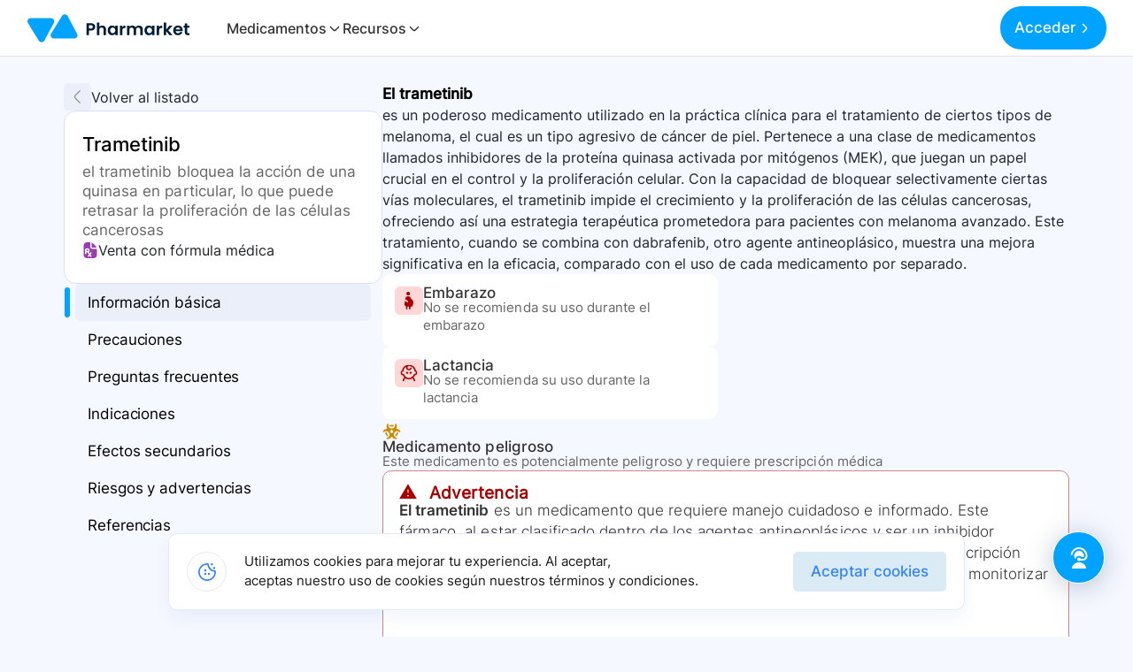

--- FILE ---
content_type: text/html; charset=utf-8
request_url: https://www.pharmarket.co/vademecum/trametinib/que-es
body_size: 14944
content:
<!DOCTYPE html><html id="html" lang="es"><head><meta name="viewport" content="width=device-width, initial-scale=1"/><link rel="icon" href="/favicon.ico" sizes="any"/><title>Trametinib: Usos, Efectos Secundarios, Preguntas Frecuentes y Más - Pharmarket.</title><meta name="robots" content="index, follow"/><link rel="canonical" href="https://www.pharmarket.co/vademecum/trametinib/que-es"/><meta name="og:image" content="https://pharmarkets3.s3.amazonaws.com/Group+2644.png"/><meta property="og:image:secure_url" content="https://pharmarkets3.s3.amazonaws.com/Group+2644.png"/><meta charSet="utf-8"/><meta name="mobile-wweb-app-title" content="Trametinib: Usos, Efectos Secundarios, Preguntas Frecuentes y Más - Pharmarket."/><meta name="mobile-wweb-app-capable" content="yes"/><meta name="mobile-wweb-app-status-bar-style" content="content"/><meta name="theme-color" content="#1976d2"/><meta name="og:title" content="Trametinib: Usos, Efectos Secundarios, Preguntas Frecuentes y Más - Pharmarket."/><meta name="og:description" content="Explora el uso de Trametinib, incluyendo advertencias, medicamentos disponibles, alternativas terapéuticas, riesgos e indicaciones, además de los últimos avances y posibles efectos secundarios."/><meta name="og:type" content="website"/><meta name="twitter:card" content="summary"/><meta name="twitter:creator" content="Pharmarket"/><meta name="twitter:title" content="Trametinib: Usos, Efectos Secundarios, Preguntas Frecuentes y Más - Pharmarket."/><meta name="twitter:description" content="Explora el uso de Trametinib, incluyendo advertencias, medicamentos disponibles, alternativas terapéuticas, riesgos e indicaciones, además de los últimos avances y posibles efectos secundarios."/><meta name="description" content="Explora el uso de Trametinib, incluyendo advertencias, medicamentos disponibles, alternativas terapéuticas, riesgos e indicaciones, además de los últimos avances y posibles efectos secundarios."/><meta name="author" content="Pharmarket"/><meta name="copyright" content="Pharmarket"/><meta name="language" content="es"/><meta name="distribution" content="global"/><link rel="preload" href="/_next/static/media/logo.a739aa8f.svg" as="image" fetchpriority="high"/><meta name="next-head-count" content="25"/><noscript><img alt="fb pixel" loading="lazy" width="1" height="1" decoding="async" data-nimg="1" class="d-none" style="color:transparent" srcSet="/_next/image?url=https%3A%2F%2Fwww.facebook.com%2Ftr%3Fid%3D216876030165744%26ev%3DPageView%26noscript%3D1&amp;w=16&amp;q=75 1x" src="/_next/image?url=https%3A%2F%2Fwww.facebook.com%2Ftr%3Fid%3D216876030165744%26ev%3DPageView%26noscript%3D1&amp;w=16&amp;q=75"/></noscript><noscript><img alt="lkn pixel" loading="lazy" width="1" height="1" decoding="async" data-nimg="1" class="d-none" style="color:transparent" srcSet="/_next/image?url=https%3A%2F%2Fpx.ads.linkedin.com%2Fcollect%2F%3Fpid%3D3908274%26fmt%3Dgif&amp;w=16&amp;q=75 1x" src="/_next/image?url=https%3A%2F%2Fpx.ads.linkedin.com%2Fcollect%2F%3Fpid%3D3908274%26fmt%3Dgif&amp;w=16&amp;q=75"/></noscript><link data-next-font="size-adjust" rel="preconnect" href="/" crossorigin="anonymous"/><link rel="preload" href="/_next/static/css/270393feeb119861.css" as="style"/><link rel="stylesheet" href="/_next/static/css/270393feeb119861.css" data-n-g=""/><link rel="preload" href="/_next/static/css/d4ed184dc8dd6544.css" as="style"/><link rel="stylesheet" href="/_next/static/css/d4ed184dc8dd6544.css" data-n-p=""/><link rel="preload" href="/_next/static/css/109a836ac4d46f8f.css" as="style"/><link rel="stylesheet" href="/_next/static/css/109a836ac4d46f8f.css" data-n-p=""/><link rel="preload" href="/_next/static/css/321bdf97284c78e5.css" as="style"/><link rel="stylesheet" href="/_next/static/css/321bdf97284c78e5.css" data-n-p=""/><noscript data-n-css=""></noscript><script defer="" nomodule="" src="/_next/static/chunks/polyfills-78c92fac7aa8fdd8.js"></script><script src="/_next/static/chunks/webpack-38ce2623c8b12f83.js" defer=""></script><script src="/_next/static/chunks/framework-4a87f64fb15f152b.js" defer=""></script><script src="/_next/static/chunks/main-cbf3eb7d9ed08345.js" defer=""></script><script src="/_next/static/chunks/pages/_app-581841f2f0ce919f.js" defer=""></script><script src="/_next/static/chunks/2852872c-41287f62f13630e8.js" defer=""></script><script src="/_next/static/chunks/75fc9c18-8b474f5ca2fded6e.js" defer=""></script><script src="/_next/static/chunks/1596-326222a8dab3b7b6.js" defer=""></script><script src="/_next/static/chunks/4337-0b5a56c76f8d3c05.js" defer=""></script><script src="/_next/static/chunks/3648-211b7c8f6744b0c9.js" defer=""></script><script src="/_next/static/chunks/824-84184d61b71728eb.js" defer=""></script><script src="/_next/static/chunks/pages/vademecum/%5Bid%5D/que-es-f1eaa82f56ec1db5.js" defer=""></script><script src="/_next/static/9deVatBzpPrGmkFAJBXDX/_buildManifest.js" defer=""></script><script src="/_next/static/9deVatBzpPrGmkFAJBXDX/_ssgManifest.js" defer=""></script></head><body><div id="__next"><div class="ContactCenter_container__ASMvT "><div class="ContactCenter_content__NMOzg ContactCenter_hide__lTDn3"><div class="ContactCenter_close__3xNDu">Cerrar</div><div class="ContactCenter_contentHeader__pkqTf"><div class="ContactCenter_imageBrand__S2sWo"><img alt="brand" loading="lazy" width="100" height="100" decoding="async" data-nimg="1" style="color:transparent;height:30px;width:46.99px;top:0;position:absolute" src="/_next/static/media/logo_base.04d94d38.svg"/></div><div class="ContactCenter_imagesAsesors__GITfA"><div class="ContactCenter_imageAsesor__hXSH9"><img src="/images/contact-center/asesor_1.webp" alt="asesor"/></div><div class="ContactCenter_imageAsesor__hXSH9"><img src="/images/contact-center/asesor_2.webp" alt="asesor"/></div><div class="ContactCenter_imageAsesor__hXSH9"><img src="/images/contact-center/asesor_3.webp" alt="asesor"/></div></div></div><div class="ContactCenter_contentText__Qgp8m"><h4>¡Hola!👋</h4><h4>¿Cómo podemos ayudarte?</h4></div><div class="ContactCenter_contentItems__yAQ20"><div class="ContactCenter_contentItem__KKRmk"><img src="/images/contact-center/whatsapp.svg" alt="whatsapp"/><div class="ContactCenter_itemInfo__BXdAp"><div><h4>Hablemos en Whatsapp</h4></div><div><p>+57 315 31 06 663</p></div></div><img src="/images/contact-center/arrow-right.svg" alt="arrow-right"/></div><a href="tel:+576042041511"><div class="ContactCenter_contentItem__KKRmk"><img src="/images/contact-center/headset.svg" alt="headset-call"/><div class="ContactCenter_itemInfo__BXdAp"><div><h4>Llamar ahora</h4></div><div><p>+57 604 2041511</p></div></div><img src="/images/contact-center/arrow-right.svg" alt="arrow-right"/></div></a><div class="ContactCenter_contentItem__KKRmk"><img src="/images/contact-center/smile.svg" alt="smile"/><div class="ContactCenter_itemInfo__BXdAp"><div><h4>¿Cómo calificarías tu experiencia?</h4></div><div><p>Enviar sugerencia</p></div></div><img src="/images/contact-center/arrow-right.svg" alt="arrow-right"/></div><div class="ContactCenter_contentItem__KKRmk"><img src="/images/contact-center/copy-alt.svg" alt="copy-alt"/><div class="ContactCenter_itemInfo__BXdAp"><div><h4>Copiar número de teléfono</h4></div><div><p>315 31 06 663</p></div></div><img src="/images/contact-center/arrow-right.svg" alt="arrow-right"/></div></div></div><div class="ContactCenter_toggle__BS7GB"><img src="/images/contact-center/headset_cta.svg" alt="asesor"/></div><elevenlabs-convai agent-id="1kFPPqRx0lsj1NvCkf5e"></elevenlabs-convai></div><style>
      #nprogress {
        pointer-events: none;
      }
      #nprogress .bar {
        background: #008cff;
        position: fixed;
        z-index: 9999;
        top: 0;
        left: 0;
        width: 100%;
        height: 3px;
      }
      #nprogress .peg {
        display: block;
        position: absolute;
        right: 0px;
        width: 100px;
        height: 100%;
        box-shadow: 0 0 10px #008cff, 0 0 5px #008cff;
        opacity: 1;
        -webkit-transform: rotate(3deg) translate(0px, -4px);
        -ms-transform: rotate(3deg) translate(0px, -4px);
        transform: rotate(3deg) translate(0px, -4px);
      }
      #nprogress .spinner {
        display: block;
        position: fixed;
        z-index: 1031;
        top: 15px;
        right: 15px;
      }
      #nprogress .spinner-icon {
        width: 18px;
        height: 18px;
        box-sizing: border-box;
        border: solid 2px transparent;
        border-top-color: #008cff;
        border-left-color: #008cff;
        border-radius: 50%;
        -webkit-animation: nprogresss-spinner 400ms linear infinite;
        animation: nprogress-spinner 400ms linear infinite;
      }
      .nprogress-custom-parent {
        overflow: hidden;
        position: relative;
      }
      .nprogress-custom-parent #nprogress .spinner,
      .nprogress-custom-parent #nprogress .bar {
        position: absolute;
      }
      @-webkit-keyframes nprogress-spinner {
        0% {
          -webkit-transform: rotate(0deg);
        }
        100% {
          -webkit-transform: rotate(360deg);
        }
      }
      @keyframes nprogress-spinner {
        0% {
          transform: rotate(0deg);
        }
        100% {
          transform: rotate(360deg);
        }
      }
    </style><div id="oneTap" style="position:fixed;top:16px;right:16px;z-index:1090"></div><nav id="navbar" class="navbar_navbar__DLtmj inHome  navbar px-0 navbar-expand-lg"><div class="px-0 navbar_navbar_container__pYYXr"><div class="d-flex align-items-center"><button role="button" type="button" class="navbar_menuBurguerMobile__xhavc false"></button><a class="navbar_navbarBrand__rY_Qj navbar-brand" href="/"><img alt="Logo" fetchpriority="high" loading="eager" width="100" height="100" decoding="async" data-nimg="1" class="navbar_brandImg__uWOWq" style="color:transparent;top:0" src="/_next/static/media/logo.a739aa8f.svg"/><img class="navbar_brandImgMobile__YZxxj" src="/_next/static/media/logo_base.04d94d38.svg" loading="eager" alt="Logo" style="height:30px;width:46.99px;top:0"/></a><div class="navbar_navLink__kD94l"><nav class="nav-left"><ul class="navbar_ul__8JV1v"><li>Medicamentos<svg xmlns="http://www.w3.org/2000/svg" id="Outline" viewBox="0 0 24 24" width="512" height="512"><path d="M15.4,9.88,10.81,5.29a1,1,0,0,0-1.41,0,1,1,0,0,0,0,1.42L14,11.29a1,1,0,0,1,0,1.42L9.4,17.29a1,1,0,0,0,1.41,1.42l4.59-4.59A3,3,0,0,0,15.4,9.88Z"></path></svg></li><li>Recursos<svg xmlns="http://www.w3.org/2000/svg" id="Outline" viewBox="0 0 24 24" width="512" height="512"><path d="M15.4,9.88,10.81,5.29a1,1,0,0,0-1.41,0,1,1,0,0,0,0,1.42L14,11.29a1,1,0,0,1,0,1.42L9.4,17.29a1,1,0,0,0,1.41,1.42l4.59-4.59A3,3,0,0,0,15.4,9.88Z"></path></svg></li></ul></nav></div></div><button class="toggler"><svg xmlns="http://www.w3.org/2000/svg" xmlns:xlink="http://www.w3.org/1999/xlink" version="1.1" id="Capa_1" x="0px" y="0px" viewBox="0 0 490.667 490.667" style="enable-background:0 0 490.667 490.667" xml:space="preserve" width="512" height="512"><g><path d="M469.333,224h-448C9.551,224,0,233.551,0,245.333c0,11.782,9.551,21.333,21.333,21.333h448   c11.782,0,21.333-9.551,21.333-21.333C490.667,233.551,481.115,224,469.333,224z"></path><path d="M21.333,117.333h448c11.782,0,21.333-9.551,21.333-21.333s-9.551-21.333-21.333-21.333h-448C9.551,74.667,0,84.218,0,96   S9.551,117.333,21.333,117.333z"></path><path d="M469.333,373.333h-448C9.551,373.333,0,382.885,0,394.667C0,406.449,9.551,416,21.333,416h448   c11.782,0,21.333-9.551,21.333-21.333C490.667,382.885,481.115,373.333,469.333,373.333z"></path></g></svg></button><div class="shrinked"></div><div class="callToActionGroup"><div class="loadingDots" style="margin-left:16px"><div class="loading-spinner loading-spinner-primary loading-spinner-md"><div class="loading-dot loading-first-dot"></div><div class="loading-dot loading-second-dot"></div><div class="loading-dot loading-third-dot"></div></div></div></div><div class="backdrop-context "></div></div></nav><div class="blur "></div><div class="menu "><div class="close"></div><div class="nav-sm-content"><div class="nav-sm-header"><a class="nav-sm-brand"><img alt="Logo" loading="lazy" width="100" height="100" decoding="async" data-nimg="1" style="color:transparent" src="/_next/static/media/logo_base.04d94d38.svg"/></a><div class="nav-sm-equis"><img alt="Logo" loading="lazy" width="100" height="100" decoding="async" data-nimg="1" style="color:transparent" src="/_next/static/media/angle-up.78d98d39.svg"/></div></div><div class="nav-sm-body"><li class="nav-sm-item"><a rel="noreferrer" href="https://app.pharmarket.co/auth/signUp?from=btn_want_to_be_supplier" target="_blank">¿ Como ser proveedor ?</a></li><hr/><span>Contacto</span><div class="content-icons"><div class="nav-icon"><a rel="noreferrer" href="https://wa.me/573153106663?text=Hola!,%20Estoy%20en%20conocer%20m%C3%A1s%20de%20Pharmarket" target="_blank"><div class="icon-wrapper"><img alt="ph-img" loading="lazy" width="28" height="28" decoding="async" data-nimg="1" style="color:transparent" src="/_next/static/media/whatsapp.a3a45f8f.svg"/></div></a></div><div class="nav-icon"><a rel="noreferrer" href="https://m.me/pharmarketco" target="_blank"><div class="icon-wrapper"><img alt="ph-img" loading="lazy" width="26" height="26" decoding="async" data-nimg="1" style="color:transparent" src="/_next/static/media/messenger.f10f9d72.svg"/></div></a></div><div class="nav-icon"><a rel="noreferrer" href="/cdn-cgi/l/email-protection#ee8681828fae9e868f9c838f9c858b9ac08d81" target="_blank"><div class="icon-wrapper"><img alt="ph-img" loading="lazy" width="24" height="24" decoding="async" data-nimg="1" style="color:transparent" src="/_next/static/media/email.d8b9bdde.svg"/></div></a></div></div></div></div><div class="nav-call-to"></div></div><div class="signInAndUp_modalCustom__hA_t_ signInAndUp_hidden__AYM2j"><div class="signInAndUp_mainModal__UL28m signInAndUp_hidden__AYM2j"><div class="signInAndUp_mainModalBody__5eS3Y"></div></div></div><div class="container-xl"><div class="vademecum_containerDetail__dvViu"><aside class="vademecum_containtDetailLeft__JQUhv"><div class="vademecum_boxContaintSectionsInfo__FPhRk" style="top:94px;padding-bottom:100px;position:relative"><div class="vademecum_return__kNxFW"><div class="vademecum_boxToBack__BXm0H"><img src="/icons/arrow-right.svg" alt="arrow-left.svg"/></div><p class="vademecum_p__AOlmi">Volver al listado</p></div><div class="vademecum_cardDetailMedicamento__naKK5 col-12"><div class="vademecum_cardHeader__evMzp"><h1 class="vademecum_cardTitle__j1YfU">Trametinib</h1><p class="vademecum_cardText__HpxMQ">el trametinib bloquea la acción de una quinasa en particular, lo que puede retrasar la proliferación de las células cancerosas</p></div><div class="vademecum_cardBody__FJrNb"><div class="vademecum_isFormMedica__fXTDM"><img src="/icons/file-prescription.svg" alt="file-prescription.svg"/><p class="vademecum_warning__bRHiT">Venta con fórmula médica</p></div></div></div><nav class="vademecum_contentSections__849qU"><a href="#info_basic" class="vademecum_section__hA1Db vademecum_active__2QSPp">Información básica</a><a href="#main_warnings" class="vademecum_section__hA1Db false">Precauciones</a><a href="#FAQS" class="vademecum_section__hA1Db false">Preguntas frecuentes</a><a href="#indications" class="vademecum_section__hA1Db false">Indicaciones</a><a href="#efects_secondary" class="vademecum_section__hA1Db false">Efectos secundarios</a><a href="#riskwarnings" class="vademecum_section__hA1Db false">Riesgos y advertencias</a><a href="#references" class="vademecum_section__hA1Db false">Referencias</a></nav></div></aside><nav class="undefined vademecum_sectionMobile__ROMLj" id="section_mobile"><div class="vademecum_return__kNxFW"><figure class="vademecum_boxToBack__BXm0H"><img src="/icons/arrow-right.svg" alt="arrow-left.svg"/></figure></div><a href="#info_basic" class="vademecum_section__hA1Db vademecum_active__2QSPp">Información básica</a><a href="#main_warnings" class="vademecum_section__hA1Db false">Precauciones</a><a href="#indications" class="vademecum_section__hA1Db false">Indicaciones</a><a href="#FAQS" class="vademecum_section__hA1Db false">Preguntas frecuentes</a><a href="#efects_secondary" class="vademecum_section__hA1Db false">Efectos secundarios</a><a href="#riskwarnings" class="vademecum_section__hA1Db false">Riesgos y advertencias</a><a href="#references" class="vademecum_section__hA1Db false">Referencias</a></nav><div class="vademecum_containtDetaillRight__iCmar" id="myScrollContainer"><div class="vademecum_cardDetailMedicamento__naKK5 col-12 vademecum_sectionContent__dQzK1"><div class="vademecum_cardHeader__evMzp"><h2 class="vademecum_cardTitle__j1YfU">Trametinib</h2><p class="vademecum_cardText__HpxMQ">el trametinib bloquea la acción de una quinasa en particular, lo que puede retrasar la proliferación de las células cancerosas</p></div><div class="vademecum_cardBody__FJrNb"><div class="vademecum_isFormMedica__fXTDM"><img src="/icons/file-prescription.svg" alt="file-prescription.svg"/><p class="vademecum_warning__bRHiT">Venta con fórmula médica</p></div></div></div><section class="vademecum_containtDetail__zOJGU vademecum_sectionContent__dQzK1" id="info_basic"><strong>El trametinib</strong> es un poderoso medicamento utilizado en la práctica clínica para el tratamiento de ciertos tipos de melanoma, el cual es un tipo agresivo de cáncer de piel. Pertenece a una clase de medicamentos llamados inhibidores de la proteína quinasa activada por mitógenos (MEK), que juegan un papel crucial en el control y la proliferación celular.

 Con la capacidad de bloquear selectivamente ciertas vías moleculares, el trametinib impide el crecimiento y la proliferación de las células cancerosas, ofreciendo así una estrategia terapéutica prometedora para pacientes con melanoma avanzado. Este tratamiento, cuando se combina con dabrafenib, otro agente antineoplásico, muestra una mejora significativa en la eficacia, comparado con el uso de cada medicamento por separado.</section><section class="vademecum_containtGraphics__LlWs6 vademecum_sectionContent__dQzK1" id="main_warnings"> <article class="vademecum_cardGraphicPregnant__wFBjG"><div class="vademecum_leftRed__z53TD"><img src="/icons/pregnant.svg" alt="icon-pregnant"/></div><div class="vademecum_center__lgeQW"><h3 class="vademecum_t4__paLEc">Embarazo</h3> <p class="vademecum_t5__O3dHv">No se recomienda su uso durante el embarazo</p></div></article> <article class="vademecum_cardGraphicBreastfeeding__l1BOz"><div class="vademecum_leftRed__z53TD"><img src="/icons/breastfeeding.svg" alt="icon-breastfeeding"/></div><div class="vademecum_center__lgeQW"><h3 class="vademecum_t4__paLEc">Lactancia</h3> <p class="vademecum_t5__O3dHv">No se recomienda su uso durante la lactancia</p></div></article> <article><div class="vademecum_leftYellow__OpT5O"><img src="/icons/is_dangerous.svg" alt="icon-is_dangerous"/></div><div class="vademecum_center__lgeQW"><h3 class="vademecum_t4__paLEc">Medicamento peligroso</h3> <p class="vademecum_t5__O3dHv">Este medicamento es potencialmente peligroso y requiere prescripción médica</p></div></article></section><section class="vademecum_cardWarning__IC0qY vademecum_sectionContent__dQzK1" id="disclaimer"><h2 class="vademecum_titleWarning__8iK9F">⚠️   Advertencia</h2> <div><p><strong>El trametinib</strong> es un medicamento que requiere manejo cuidadoso e informado. Este fármaco, al estar clasificado dentro de los agentes antineoplásicos y ser un inhibidor específico de quinasa, obliga a que su dispensación sea estrictamente bajo prescripción médica. Los pacientes deben ser vigilados de cerca durante su tratamiento para monitorizar posibles efectos adversos o reacciones inesperadas.</p>

<p>Además, debido a su potencial de afectar negativamente a mujeres embarazadas o aquellas en lactancia, se recomienda evitar su uso en estas poblaciones a menos que el beneficio justifique el riesgo. La disposición de este medicamento debe hacerse siguiendo regulaciones específicas para evitar daños ambientales o exposición accidental. Es imperativo consultar a un especialista de la salud para obtener un diagnóstico preciso y un tratamiento adecuado acorde a las necesidades individuales del paciente.</p></div></section><section class="vademecum_containtFaqs__WN36A vademecum_sectionContent__dQzK1" id="FAQS"><header class="vademecum_containHeader__Jpycw"><figure class="vademecum_itemImg__vTwU8"><img src="/icons/messages-question.svg" alt="Ícono de preguntas frecuentes"/></figure><div class="vademecum_textHeader__4xeJz"><h2 class="vademecum_titles__fYbZ_">Preguntas frecuentes sobre</h2><h3 class="vademecum_titles__fYbZ_">Trametinib</h3></div></header><section class="vademecum_questionsFaqs__YiyWx"><div class="vademecum_content__INUCa"><dt class="vademecum_item__T9jqY"><button aria-expanded="false" class="vademecum_question__lz4Rb ">¿Para cuáles condiciones o enfermedades se prescribe este medicamento?<img src="/icons/angle_down_directory.svg" alt="Expandir"/></button></dt><dd class="vademecum_answer__f_7jf ">El trametinib es usado en combinación con otro medicamento llamado dabrafenib para tratar ciertos tipos de melanoma (un tipo de cáncer de piel) que no puede ser tratado con cirugía o que se ha distribuido a otras partes del cuerpo; también se usa para tratar y prevenir el regreso de un tipo de melanoma después de una cirugía para extirparlo y los ganglios linfáticos afectados.</dd><dt class="vademecum_item__T9jqY"><button aria-expanded="false" class="vademecum_question__lz4Rb ">¿Cómo se debe usar este medicamento?<img src="/icons/angle_down_directory.svg" alt="Expandir"/></button></dt><dd class="vademecum_answer__f_7jf ">Este medicamento se encuentra disponible en Colombia en forma de tabletas para administración por vía oral; generalmente se toma una vez al día con el estómago vacío (1 hora antes o 2 horas después de las comidas). Las tabletas no deben triturarse, romperse ni masticarse.</dd><dt class="vademecum_item__T9jqY"><button aria-expanded="false" class="vademecum_question__lz4Rb ">¿Qué otro uso se le da a este medicamento?<img src="/icons/angle_down_directory.svg" alt="Expandir"/></button></dt><dd class="vademecum_answer__f_7jf ">Además de su uso principal en el tratamiento de ciertos tipos de melanoma, el trametinib pertenece a un grupo de medicamentos que inhiben una enzima específica que promueve el crecimiento de las células cancerosas, por lo que teóricamente tiene potencial en el tratamiento de otros cánceres. Sin embargo, la información proporcionada se enfoca principalmente en su uso para el melanoma.</dd><dt class="vademecum_item__T9jqY"><button aria-expanded="false" class="vademecum_question__lz4Rb ">¿Cuáles son las precauciones especiales que debo seguir?<img src="/icons/angle_down_directory.svg" alt="Expandir"/></button></dt><dd class="vademecum_answer__f_7jf ">Antes de utilizar este medicamento informe a su médico tratante sí es alérgico a este medicamento, a alguno de los ingredientes de la preparación, a otros medicamentos o sustancias, está embarazada o planea estarlo, se encuentra amamantando, está tomando o planea tomar otros medicamentos con o sin prescripción, suplementos nutricionales o productos naturales, y sobre cualquier condición de salud que tenga, especialmente problemas del hígado, riñón, respiratorios, cardiacos, del ojo o histórico de cáncer.</dd><dt class="vademecum_item__T9jqY"><button aria-expanded="false" class="vademecum_question__lz4Rb ">¿Qué dieta especial debo seguir mientras tomo este medicamento?<img src="/icons/angle_down_directory.svg" alt="Expandir"/></button></dt><dd class="vademecum_answer__f_7jf ">No se menciona una dieta específica que deba seguirse mientras se toma trametinib, sin embargo, es importante seguir cualquier indicación dietética brindada por su médico o nutricionista y mantener una alimentación balanceada y saludable durante el tratamiento.</dd><dt class="vademecum_item__T9jqY"><button aria-expanded="false" class="vademecum_question__lz4Rb ">¿Qué tengo que hacer si me olvido de tomar una dosis?<img src="/icons/angle_down_directory.svg" alt="Expandir"/></button></dt><dd class="vademecum_answer__f_7jf ">Si olvida tomar una dosis y han pasado menos de 12 horas desde la hora de su dosis habitual, tómela en cuanto lo recuerde. Si han pasado más de 12 horas, omita la dosis. No tome 2 dosis a la vez para compensar la dosis omitida.</dd><dt class="vademecum_item__T9jqY"><button aria-expanded="false" class="vademecum_question__lz4Rb ">¿Cuáles son los efectos secundarios que podría provocar este medicamento?<img src="/icons/angle_down_directory.svg" alt="Expandir"/></button></dt><dd class="vademecum_answer__f_7jf ">Los efectos secundarios pueden incluir piel seca, cambios en las uñas, cansancio o debilidad, úlceras en la boca y la lengua, pérdida del apetito, y cambios en la capacidad de degustar los alimentos. Algunos efectos secundarios pueden ser severos como signos de una reacción alérgica, problemas respiratorios, fiebre, problemas renales, dolores de cabeza severos, náuseas y diarrea severa, problemas oculares, sarpullido severo, signos de sangrado, coágulos sanguíneos, y signos de problemas cardiacos.</dd><dt class="vademecum_item__T9jqY"><button aria-expanded="false" class="vademecum_question__lz4Rb ">¿Cómo debo almacenar o desechar este medicamento?<img src="/icons/angle_down_directory.svg" alt="Expandir"/></button></dt><dd class="vademecum_answer__f_7jf ">Guarde el medicamento en su envase original, protegido de la luz y la humedad y consérvelo en la nevera (entre 2-8°C). No guarde los comprimidos en pastilleros. Los medicamentos no se deben tirar por los desagües ni a la basura. Ubique los puntos azules cercanos a su ubicación o pregunte a su farmacéutico cómo deshacerse de los envases y de los medicamentos que ya no necesita.</dd><dt class="vademecum_item__T9jqY"><button aria-expanded="false" class="vademecum_question__lz4Rb ">¿Qué debo hacer en caso de una sobredosis?<img src="/icons/angle_down_directory.svg" alt="Expandir"/></button></dt><dd class="vademecum_answer__f_7jf ">En caso de sospecha de una sobredosis, es crucial buscar atención médica inmediata. Los síntomas de sobredosis pueden variar y se debe informar al personal médico la cantidad y el momento de la última dosis tomada.</dd><dt class="vademecum_item__T9jqY"><button aria-expanded="false" class="vademecum_question__lz4Rb ">¿Qué otra información de importancia debería saber?<img src="/icons/angle_down_directory.svg" alt="Expandir"/></button></dt><dd class="vademecum_answer__f_7jf ">Trametinib puede aumentar el riesgo de desarrollar nuevos cánceres de piel u otros cánceres. Discuta con su médico los riesgos y beneficios de tomar este medicamento. No es recomendable conducir o utilizar maquinaria pesada si se siente cansado, débil o tiene problemas de visión. Es importante seguir todas las instrucciones de su médico y mantener todas las citas de seguimiento.</dd></div></section></section><section class="vademecum_indications__mJxvg vademecum_sectionContent__dQzK1" id="indications"><header class="vademecum_containHeader__Jpycw"><figure class="vademecum_itemImg__vTwU8"><img src="/icons/pills.svg" alt="Icono de pastillas"/></figure><div class="vademecum_textHeader__4xeJz"><h2 class="vademecum_titles__fYbZ_">Indicaciones para</h2><h3 class="vademecum_titles__fYbZ_">Trametinib</h3></div></header><p class="vademecum_p__AOlmi">Consulte siempre a su médico antes de usar cualquier medicamento. A continuación se detallan las indicaciones de <strong class="vademecum_strong__w0Euy">Trametinib</strong>, pero su uso debe ser supervisado por un profesional de la salud.</p><ul class="vademecum_listContain__Y43DE"><li>El trametinib es usado en combinación con otro medicamento llamado dabrafenib para tratar ciertos tipos de melanoma (un tipo de cáncer de piel) que no puede ser tratado con cirugía o que se ha distribuido a otras partes del cuerpo; también se usa para tratar y prevenir el regreso de un tipo de melanoma después de una cirugía para extirparlo y los ganglios linfáticos afectados.</li></ul></section><section class="vademecum_efectsSecondary__lY8G0 vademecum_sectionContent__dQzK1" id="efects_secondary"><header class="vademecum_containHeader__Jpycw"><figure class="vademecum_itemImg__vTwU8"><img src="/icons/person-circle.svg" alt="Icono de efectos secundarios"/></figure><div class="vademecum_textHeader__4xeJz"><h2 class="vademecum_titles__fYbZ_">¿Cuáles son los efectos secundarios del</h2><h3 class="vademecum_titles__fYbZ_">Trametinib<!-- -->?</h3></div></header><p class="vademecum_t2__OUzmG">La toma de Trametinib puede conllevar una serie de efectos secundarios, variando desde los más comunes y leves, hasta reacciones severas que requieren atención médica inmediata. Entre los efectos más habituales se encuentran la piel seca, alteraciones en las uñas, cansancio, úlceras bucales, pérdida del apetito y cambios en la percepción del gusto. Sin embargo, es crucial estar alerta ante los signos de reacciones alérgicas graves, dificultades respiratorias, fiebre, problemas en la vista, sarpullidos severos y signos de coágulos sanguíneos. Además, este medicamento posee la peculiaridad de aumentar el riesgo de desarrollar nuevos cánceres de piel entre otros tipos de cáncer. Es importante informar al médico ante la aparición de cualquier síntoma no usual para una adecuada evaluación y manejo de los mismos. Estar informado y en comunicación constante con el especialista incrementa la seguridad y efectividad del tratamiento con Trametinib.</p><div class="vademecum_containEfects__E4XQS"><div class="vademecum_efectsCommons__n3lFY"><div><p class="vademecum_t3600__YefYD">Efectos secundarios comunes</p><ul><li>Piel seca.</li><li>Cambios en las uñas.</li><li>Cansancio o debilidad.</li><li>Úlceras en la boca y la lengua.</li><li>Pérdida del apetito.</li><li>Cambios en la capacidad de degustar los alimentos.</li></ul></div><div><p class="vademecum_t3600__YefYD">Otros efectos secundarios</p><ul><li>Trametinib puede aumentar el riesgo de que desarrolle nuevos cánceres de piel u otros cánceres.</li></ul></div></div><div class="vademecum_otherEfects__J9fGk"><div class="vademecum_contain__cnKNE"><p class="vademecum_t3600__YefYD">Efectos secundarios graves</p><ul class="vademecum_listContain__Y43DE"><li class="vademecum_t2__OUzmG">Signos de una reacción alérgica: ronchas, dificultad para respirar, hinchazón en la cara, labios, lengua o garganta.</li><li class="vademecum_t2__OUzmG">Tos persistente y sensación de que le falta aire para respirar.</li><li class="vademecum_t2__OUzmG">Fiebre, escalofríos, y sensación de desvanecimiento (de desmayo).</li><li class="vademecum_t2__OUzmG">Disminución en la frecuencia y cantidad con que orina.</li><li class="vademecum_t2__OUzmG">Dolor severo de cabeza, visión borrosa y mareo.</li><li class="vademecum_t2__OUzmG">Náuseas, dolor de estómago, diarrea severa.</li><li class="vademecum_t2__OUzmG">Dolor e hinchazón en los ojos, cambios en la visión, ver halos de luces, ver puntos de colores.</li><li class="vademecum_t2__OUzmG">Sarpullido severo, dolor e hinchazón en la piel, enrojecimiento y descamación de la piel de las manos o pies.</li><li class="vademecum_t2__OUzmG">Signos de sangrado: debilidad, mareo, dolor de cabeza, heces con sangre o alquitranadas, tos con sangre o vómito que parece café molido.</li><li class="vademecum_t2__OUzmG">Signos de un coágulo sanguíneo: dolor de pecho, tos repentina o dificultad para respirar, dolor o hinchazón en un brazo o pierna, piel pálida, sensación de frío en las extremidades (brazos o piernas).</li><li class="vademecum_t2__OUzmG">Signos de problemas del corazón: dificultad para respirar (aún con actividad leve), palpitaciones cardiacas fuertes, hinchazón en sus pies o tobillos.</li></ul></div><div class="vademecum_contain__cnKNE"><p class="vademecum_t3600__YefYD">Efectos secundarios reportados</p><ul class="vademecum_listContain__Y43DE"><li class="vademecum_t2__OUzmG">Piel seca.</li><li class="vademecum_t2__OUzmG">Cambios en las uñas.</li><li class="vademecum_t2__OUzmG">Cansancio o debilidad.</li><li class="vademecum_t2__OUzmG">Úlceras en la boca y la lengua.</li><li class="vademecum_t2__OUzmG">Pérdida del apetito.</li><li class="vademecum_t2__OUzmG">Cambios en la capacidad de degustar los alimentos.</li><li class="vademecum_t2__OUzmG">Signos de una reacción alérgica: ronchas, dificultad para respirar, hinchazón en la cara, labios, lengua o garganta.</li><li class="vademecum_t2__OUzmG">Tos persistente y sensación de que le falta aire para respirar.</li><li class="vademecum_t2__OUzmG">Fiebre, escalofríos, y sensación de desvanecimiento (de desmayo).</li><li class="vademecum_t2__OUzmG">Disminución en la frecuencia y cantidad con que orina.</li><li class="vademecum_t2__OUzmG">Dolor severo de cabeza, visión borrosa y mareo.</li><li class="vademecum_t2__OUzmG">Náuseas, dolor de estómago, diarrea severa.</li><li class="vademecum_t2__OUzmG">Dolor e hinchazón en los ojos, cambios en la visión, ver halos de luces, ver puntos de colores.</li><li class="vademecum_t2__OUzmG">Sarpullido severo, dolor e hinchazón en la piel, enrojecimiento y descamación de la piel de las manos o pies.</li><li class="vademecum_t2__OUzmG">Signos de sangrado: debilidad, mareo, dolor de cabeza, heces con sangre o alquitranadas, tos con sangre o vómito que parece café molido.</li><li class="vademecum_t2__OUzmG">Signos de un coágulo sanguíneo: dolor de pecho, tos repentina o dificultad para respirar, dolor o hinchazón en un brazo o pierna, piel pálida, sensación de frío en las extremidades (brazos o piernas).</li><li class="vademecum_t2__OUzmG">Signos de problemas del corazón: dificultad para respirar (aún con actividad leve), palpitaciones cardiacas fuertes, hinchazón en sus pies o tobillos.</li><li class="vademecum_t2__OUzmG">Trametinib puede aumentar el riesgo de que desarrolle nuevos cánceres de piel u otros cánceres.</li></ul></div></div></div></section><section class="vademecum_riskwarnings__jC71j vademecum_sectionContent__dQzK1" id="riskwarnings"><header class="vademecum_containHeader__Jpycw"><figure class="vademecum_itemImg__vTwU8"><img src="/icons/triangle-warning.svg" alt=""/></figure><div class="vademecum_textHeader__4xeJz"><h2 class="vademecum_titles__fYbZ_">¿Cuáles son los riesgos y advertencias del </h2><h3 class="vademecum_titles__fYbZ_">Trametinib<!-- -->?</h3></div></header><p class="vademecum_p__AOlmi"> Consulte siempre a su médico antes de usar cualquier medicamento. A continuación se detallan las indicaciones de <strong class="vademecum_strong__w0Euy">Trametinib</strong>, pero su uso debe ser supervisado por un profesional de la salud.</p><ul class="vademecum_listContain__Y43DE"><li>Es alérgico a este medicamento, a alguno de los ingredientes de la preparación (incluyendo dióxido de silicio coloidal, manitol, polisorbato 80 “Tween 80”), a otros medicamentos o sustancias.</li><li>Está embarazada o planea estarlo.  Este medicamento puede causar daño al feto; por lo tanto, le será realizada una prueba de embarazo antes que comience el tratamiento para confirmar que no se encuentra en embarazo.  Si se encuentra en edad fértil (es decir que puede quedar embarazada), debe usar un método anticonceptivo mientras toma este medicamento y durante al menos 4 meses después de la última dosis.</li><li>Si es hombre y su pareja femenina se encuentra en edad fértil, se recomienda la utilización de condón durante el tratamiento y al menos 4 meses después de la última dosis.</li><li>Se encuentra amamantando; debe evitarse la lactancia materna mientras toma el medicamento y durante al menos 4 meses después de su última dosis.</li><li>Se encuentra tomando o planea tomar medicamentos con o sin prescripción médica, suplementos nutricionales, o productos naturales.</li><li>Problemas del hígado</li><li>Problemas de riñón.</li><li>Problemas respiratorios o pulmonares.</li><li>Problemas del corazón, como fallo cardíaco (que puede causar falta de aire, dificultad para respirar al acostarse, hinchazón de los pies o las piernas) o problemas con la forma en la que late el corazón.</li><li>Problemas oculares, como bloqueo de las venas que irrigan los ojos (oclusión de las venas de la retina) o hinchazón del ojo que se puede deber a un bloqueo del fluido (coriorretinopatía).</li><li>Los métodos anticonceptivos a base de hormonas (píldora anticonceptiva, inyecciones o parches anticonceptivos) puede que no sean efectivos durante el tratamiento con trametinib. Se recomienda usar otro método anticonceptivo adicional eficaz, por ejemplo métodos de barrera: condón, diafragma, esponja anticonceptiva.</li><li>Si está en periodo de lactancia o planea dar pecho, deberá informar a su médico tratante.  No se recomienda la lactancia mientras está en tratamiento con este medicamento.</li><li>Evite conducir o utilizar máquinas si se siente cansado o débil, si tiene problemas de visión o si se siente falto de energía.</li></ul></section><section class="vademecum_references__Wn1nK vademecum_sectionContent__dQzK1" id="references"><p class="vademecum_t3600__YefYD">Referencias</p><ul class="vademecum_containt__uheTN"><li class="vademecum_reference__QFtDS"><span>Biblioteca nacional de medicina de los EE.UU - MedlinePlus. Trametinib [Internet]. Estados Unidos; 2018 [citado el 24 de noviembre de 2021].<!-- --> from: </span><a class="vademecum_openReference__KQkqm" href="https://medlineplus.gov/druginfo/meds/a613040.html" target="_blank" rel="noopener noreferrer nofollow">medlineplus.gov</a></li><li class="vademecum_reference__QFtDS"><span>Karen Arnold-Korzeniowski BR. Trametinib (Mekinist®) [Internet]. Oncolink. 2021 [citado el 24 de noviembre de 2021].<!-- --> from: </span><a class="vademecum_openReference__KQkqm" href="https://es.oncolink.org/tratamiento-del-cancer/oncolink-rx/trametinib-mekinist-r" target="_blank" rel="noopener noreferrer nofollow">es.oncolink.org</a></li><li class="vademecum_reference__QFtDS"><span>Centro de información online de medicamentos de la AEMPS - CIMA. Trametinib comprimidos recubiertos con película - Información para pacientes (prospecto) [Internet]. España; [citado el 24 de noviembre de 2021]. p. 53–67.<!-- --> from: </span><a class="vademecum_openReference__KQkqm" href="https://cima.aemps.es/cima/dochtml/p/114931002/P_114931002.html#5-conservaci-n-de-mekinist" target="_blank" rel="noopener noreferrer nofollow">cima.aemps.es</a></li><li class="vademecum_reference__QFtDS"><span>Lexicomp®. Trametinib - Patient Education [Internet]. Patient Care Packet Creator. 2021 [citado el 24 de noviembre de 2021].<!-- --> from: </span><a class="vademecum_openReference__KQkqm" href="https://online.lexi.com/lco/action/pcm" target="_blank" rel="noopener noreferrer nofollow">online.lexi.com</a></li><li class="vademecum_reference__QFtDS"><span>Drugs.com. Trametinib: usos, dosis, efectos secundarios, advertencias [Internet]. Información española de la droga. 2021 [citado el 24 de noviembre de 2021].<!-- --> from: </span><a class="vademecum_openReference__KQkqm" href="https://www.drugs.com/mtm_esp/trametinib.html" target="_blank" rel="noopener noreferrer nofollow">drugs.com</a></li><li class="vademecum_reference__QFtDS"><span>DrugBank Online. Trametinib: Uses, Interactions, Mechanism of Action [Internet]. 2021 [citado el 24 de noviembre de 2021].<!-- --> from: </span><a class="vademecum_openReference__KQkqm" href="https://go.drugbank.com/drugs/DB08911" target="_blank" rel="noopener noreferrer nofollow">go.drugbank.com</a></li><li class="vademecum_reference__QFtDS"><span>U.S. Food and Drug Administration (FDA). Highlights of Prescribing Information - Trametinib [Internet]. Estados Unidos; 2018.<!-- --> from: </span><a class="vademecum_openReference__KQkqm" href="https://www.accessdata.fda.gov/drugsatfda_docs/label/2018/204114s007lbl.pdf" target="_blank" rel="noopener noreferrer nofollow">accessdata.fda.gov</a></li><li class="vademecum_reference__QFtDS"><span>Lexi-Drugs Multinational. Trametinib [Internet]. Lexicomp®. 2021 [citado el 24 de noviembre de 2021].<!-- --> from: </span><a class="vademecum_openReference__KQkqm" href="https://online.lexi.com/lco/action/doc/retrieve/docid/multinat_f/4669761?cesid=222ZA80wGve%20searchUrl=%2Flco%2Faction%2Fsearch%3Fq%3Dtrametinib%26t%3Dname%26va%3Dtrametinib#" target="_blank" rel="noopener noreferrer nofollow">online.lexi.com</a></li><li class="vademecum_reference__QFtDS"><span>Instituto Nacional de Vigilancia de Medicamentos y Alimentos (INVIMA). Sistema de Trámites en Línea - Consultas Públicas [Internet]. [citado el 24 de noviembre de 2021].<!-- --> from: </span><a class="vademecum_openReference__KQkqm" href="http://consultaregistro.invima.gov.co:8082/Consultas/consultas/consreg_encabcum.jsp" target="_blank" rel="noopener noreferrer nofollow">consultaregistro.invima.gov.co</a></li><li class="vademecum_reference__QFtDS"><span>Centro de información online de medicamentos de la AEMPS - CIMA. Trametinib comprimidos recubiertos con película - Información para profesionales de la salud (ficha técnica) [Internet]. España; 2019 [citado el 24 de noviembre de 2021]. p. 39.<!-- --> from: </span><a class="vademecum_openReference__KQkqm" href="https://cima.aemps.es/cima/dochtml/ft/114931002/FT_114931002.html" target="_blank" rel="noopener noreferrer nofollow">cima.aemps.es</a></li><li class="vademecum_reference__QFtDS"><span>Cancer Institute N. Common Terminology Criteria for Adverse Events (CTCAE) Common Terminology Criteria for Adverse Events (CTCAE) v5.0. 2017 [citado el 24 de noviembre de 2021];<!-- --> from: </span><a class="vademecum_openReference__KQkqm" href="https://www.meddra.org/" target="_blank" rel="noopener noreferrer nofollow">meddra.org</a></li><li class="vademecum_reference__QFtDS"><span>Comisión revisora sala especializada de Moléculas nuevas nuevas indicaciones y productos biológicos - Instituto Nacional de Vigilancia de Medicamentos y Alimentos (INVIMA). Acta No 21 de 2015 [Internet]. Colombia; 2015.<!-- --> from: </span><a class="vademecum_openReference__KQkqm" href="https://www.invima.gov.co/documents/20143/1266653/Acta+No.+21+de+2015+SEMPB.pdf/671fc6e5-a40d-9fb3-354b-b6d65ab37535?t=1561669404373" target="_blank" rel="noopener noreferrer nofollow">invima.gov.co</a></li><li class="vademecum_reference__QFtDS"><span>Drugs.com (Cerner Multum). Monografía de trametinib para profesionales de la salud [Internet]. AHFS DI Essentials. Estados Unidos; 2019 [citado el 24 de noviembre de 2021].<!-- --> from: </span><a class="vademecum_openReference__KQkqm" href="https://www.drugs.com/ppa/trametinib.html." target="_blank" rel="noopener noreferrer nofollow">drugs.com</a></li></ul></section><div class="vademecum_politicies__xSP4H"><p class="vademecum_p__AOlmi">Pharmarket sigue rigurosas políticas de abastecimiento y se apoya en fuentes primarias incluyendo organizaciones médicas, entidades gubernamentales, instituciones educativas y publicaciones científicas con revisión por pares. Para más detalles sobre cómo aseguramos la precisión, integridad e imparcialidad de nuestro contenido, revise nuestras próximas Pautas Editoriales.</p></div></div></div></div><footer class="footer_mainFooter__DdYif"><div class="container-xl"><div class="row"><div class="col-md-4 col-12"><h5>Pharmarket AI SAS</h5><ul><li><strong>NIT:</strong><small> 901602385</small></li><li><strong>Dirección:</strong><small><a rel="noreferrer" target="_blank" href="https://www.google.com/maps/search/?api=1&amp;query=CALLE+7+SUR+42+70+OFICINA+307+EDIFICIO+FORUM,+Medellin+-+Antioquia,+COL">  CR 50 C 10 S 120 BG 111,  MALL INDUSTRIAL LA AGUACATALA, Medellin - Antioquia, COL</a></small></li><li><a rel="noreferrer" target="_blank" href="/cdn-cgi/l/email-protection#a1c9cecdc0e1d1c9c0d3ccc0d3cac4d58fc2ce"><small> <span class="__cf_email__" data-cfemail="ddb5b2b1bc9dadb5bcafb0bcafb6b8a9f3beb2">[email&#160;protected]</span> </small></a></li><li><a rel="noreferrer" target="_blank" href="https://www.facebook.com/pharmarketco"><small>Facebook</small></a></li><li></li><li><a rel="noreferrer" target="_blank" style="display:flex" href="tel:+57 604 2041511"><div class="me-2"><i class="fi fi-sr-phone-flip" style="line-height:1.7;opacity:0.8;color:#0a58ca96;font-size:14px"></i></div><small>+57 604 2041511</small></a></li></ul></div><div class="col-md-4 col-12"><h5>TRANSPARENCIA</h5><ul><li><a id="terminos-y-condiciones" href="https://www.pharmarket.co/legal/terminos-y-condiciones"><div class="my-1"><small>Términos y Condiciones</small></div></a></li><li><a id="politicas-y-privacidad" href="https://www.pharmarket.co/legal/politicas-y-privacidad"><div class="my-1"><small>Política de Privacidad</small></div></a></li><li><a rel="noreferrer" id="politicas-de-tratamiento-de-datos-personales" target="_blank" href="https://pharmarkets3.s3.amazonaws.com/legal/POLI%CC%81TICAS+DE+TRATAMIENTO+DE+DATOS+PERSONALES.pdf"><div class="my-1"><small>Políticas de Tratamiento de Datos Personales</small></div></a></li><li><a rel="noreferrer" target="_blank" href="/cdn-cgi/l/email-protection#4921262528093921283b24283b222c3d672a26"><small>Recepción de <strong>PQRS Aquí</strong></small></a></li><li><a href="/reporte-eventos-adversos"><small>Reporte de Eventos Adversos</small></a></li><li><a rel="noreferrer" target="_blank" href="https://www.sic.gov.co/"><small><strong>Supervisado por:</strong> https://www.sic.gov.co/</small></a><br/><img class="sic_img" src="/images/regulatory/sic.webp" alt="sic" loading="lazy"/></li></ul></div><div class="col-md-4 col-12"><h5>TE PUEDE INTERESAR</h5><ul><li></li><li class="mt-3"><a href="/blog"><small>Blog</small></a></li><li></li><li class="mt-4"><a rel="noreferrer" target="_blank" href="https://www.sic.gov.co/"><small><strong>Vigilado por:</strong> https://www.dssa.gov.co/</small></a><br/><img class="dssa_img" src="/images/regulatory/dssa.webp" alt="dssa" loading="lazy"/></li></ul></div></div></div><div class="w-100 footer_copyright__jWBfl"><div class="container-xl footer_box__mKYfI"><div class="footer_imageWrapper__7uphz"><img alt="ph-img" loading="lazy" width="200" height="100" decoding="async" data-nimg="1" style="color:transparent" src="/_next/static/media/logo.a739aa8f.svg"/></div><div class="footer_separator__vIEkt"></div><div class="footer_boosters__6kiEp"><span>Gracias a nuestros impulsadores, podemos presentarte la solución tecnológica<br/>más avanzada para resolver los desafíos farmacéuticos de la actualidad.</span><div class="footer_boosterImgs__ZMAJ7"><img src="/images/boosters/appsco.webp" alt="appsco" loading="lazy"/><img src="/images/boosters/impacthub.webp" alt="impacthub" loading="lazy"/><img src="/images/boosters/innpulsa_logo.webp" alt="innpulsa" loading="lazy"/><img src="/images/boosters/lafiya.webp" alt="lafiya" loading="lazy"/><img src="/images/boosters/ruta_n_logo.webp" alt="ruta_n" loading="lazy"/><img src="/images/boosters/suricata_logo.webp" alt="suricata" loading="lazy"/><img src="/images/boosters/creame_logo.webp" alt="creame" loading="lazy"/></div></div></div></div></footer><div id="_rht_toaster" style="position:fixed;z-index:9999;top:16px;left:16px;right:16px;bottom:16px;pointer-events:none"></div><div class="container container-sm container-small"><div class="cookies_cookies__Rw1By "><div class="cookies_discleimer__iy8cz"><div class="cookies_icon__T18SN"><svg xmlns="http://www.w3.org/2000/svg" id="Outline" viewBox="0 0 24 24" width="512" height="512"><circle cx="9.5" cy="9.5" r="1.5"></circle><circle cx="18.5" cy="1.5" r="1.5"></circle><circle cx="21.5" cy="6.5" r="1.5"></circle><circle cx="9.5" cy="14.5" r="1.5"></circle><circle cx="14.5" cy="14.5" r="1.5"></circle><path d="M23.943,10.854a1,1,0,0,0-.9-.9A10,10,0,0,1,14.048.958a1,1,0,0,0-.9-.9C12.769.021,12.387,0,12,0A12,12,0,1,0,24,12C24,11.613,23.979,11.231,23.943,10.854ZM12,22A10,10,0,0,1,12,2l.17,0A12.006,12.006,0,0,0,22,11.83c0,.057,0,.113,0,.17A10.011,10.011,0,0,1,12,22Z"></path></svg></div><div class="cookies_info__pcohK"><p class="cookies_legend__Lygsc">Utilizamos cookies para mejorar tu experiencia. Al aceptar, <br/>aceptas nuestro uso de cookies según nuestros términos y condiciones.</p><p class="cookies_legendMb__DZexf">Utilizamos cookies para mejorar tu experiencia según nuestros términos y condiciones.</p></div></div><div class="cookies_actions__jNawn"><button class="cookies_btn__E1vgc  cookies_btnLight__7tupg">Aceptar cookies</button></div></div></div><noscript><iframe src="https://www.googletagmanager.com/ns.html?id=GTM-WZHQS262" height="0" width="0" style="display:none;visibility:hidden"></iframe></noscript></div><script data-cfasync="false" src="/cdn-cgi/scripts/5c5dd728/cloudflare-static/email-decode.min.js"></script><script id="__NEXT_DATA__" type="application/json">{"props":{"pageProps":{"data":{"atc_info":{"atc_id":null},"disclaimer":{"show":true,"html_text":"\u003cp\u003e\u003cstrong\u003eEl trametinib\u003c/strong\u003e es un medicamento que requiere manejo cuidadoso e informado. Este fármaco, al estar clasificado dentro de los agentes antineoplásicos y ser un inhibidor específico de quinasa, obliga a que su dispensación sea estrictamente bajo prescripción médica. Los pacientes deben ser vigilados de cerca durante su tratamiento para monitorizar posibles efectos adversos o reacciones inesperadas.\u003c/p\u003e\n\n\u003cp\u003eAdemás, debido a su potencial de afectar negativamente a mujeres embarazadas o aquellas en lactancia, se recomienda evitar su uso en estas poblaciones a menos que el beneficio justifique el riesgo. La disposición de este medicamento debe hacerse siguiendo regulaciones específicas para evitar daños ambientales o exposición accidental. Es imperativo consultar a un especialista de la salud para obtener un diagnóstico preciso y un tratamiento adecuado acorde a las necesidades individuales del paciente.\u003c/p\u003e"},"info_basics":{"drug_facts":{"common_brands":"","atc_code":"L01EE01","drug_class":"agentes antineoplásicos; Inhibidores de la proteína quinasa activada por mitógenos (MEK)","availability":true,"is_controlled":false},"name":"trametinib","used_for":"utilizado junto con dabrafenib para tratar ciertos tipos de melanoma que no se pueden tratar con cirugía o que se han diseminado, y para tratar y prevenir el regreso de un tipo de melanoma después de cirugía","how_works":"el trametinib bloquea la acción de una quinasa en particular, lo que puede retrasar la proliferación de las células cancerosas","how_take":[{"who":"adultos","how":"generalmente se toma una vez al día con el estómago vacío (1 hora antes o 2 horas después de las comidas). Las tabletas no deben triturarse, romperse ni masticarse","_id":"65d12bf92ab4a2424195dcfe"},{"who":"niños","how":"consulte a un especialista","_id":"65d12bf92ab4a2424195dcff"}]},"side_effects":{"common":["Piel seca.","Cambios en las uñas.","Cansancio o debilidad.","Úlceras en la boca y la lengua.","Pérdida del apetito.","Cambios en la capacidad de degustar los alimentos."],"serious":["Signos de una reacción alérgica: ronchas, dificultad para respirar, hinchazón en la cara, labios, lengua o garganta.","Tos persistente y sensación de que le falta aire para respirar.","Fiebre, escalofríos, y sensación de desvanecimiento (de desmayo).","Disminución en la frecuencia y cantidad con que orina.","Dolor severo de cabeza, visión borrosa y mareo.","Náuseas, dolor de estómago, diarrea severa.","Dolor e hinchazón en los ojos, cambios en la visión, ver halos de luces, ver puntos de colores.","Sarpullido severo, dolor e hinchazón en la piel, enrojecimiento y descamación de la piel de las manos o pies.","Signos de sangrado: debilidad, mareo, dolor de cabeza, heces con sangre o alquitranadas, tos con sangre o vómito que parece café molido.","Signos de un coágulo sanguíneo: dolor de pecho, tos repentina o dificultad para respirar, dolor o hinchazón en un brazo o pierna, piel pálida, sensación de frío en las extremidades (brazos o piernas).","Signos de problemas del corazón: dificultad para respirar (aún con actividad leve), palpitaciones cardiacas fuertes, hinchazón en sus pies o tobillos."],"other":["Trametinib puede aumentar el riesgo de que desarrolle nuevos cánceres de piel u otros cánceres."],"side_effects_reported":["Piel seca.","Cambios en las uñas.","Cansancio o debilidad.","Úlceras en la boca y la lengua.","Pérdida del apetito.","Cambios en la capacidad de degustar los alimentos.","Signos de una reacción alérgica: ronchas, dificultad para respirar, hinchazón en la cara, labios, lengua o garganta.","Tos persistente y sensación de que le falta aire para respirar.","Fiebre, escalofríos, y sensación de desvanecimiento (de desmayo).","Disminución en la frecuencia y cantidad con que orina.","Dolor severo de cabeza, visión borrosa y mareo.","Náuseas, dolor de estómago, diarrea severa.","Dolor e hinchazón en los ojos, cambios en la visión, ver halos de luces, ver puntos de colores.","Sarpullido severo, dolor e hinchazón en la piel, enrojecimiento y descamación de la piel de las manos o pies.","Signos de sangrado: debilidad, mareo, dolor de cabeza, heces con sangre o alquitranadas, tos con sangre o vómito que parece café molido.","Signos de un coágulo sanguíneo: dolor de pecho, tos repentina o dificultad para respirar, dolor o hinchazón en un brazo o pierna, piel pálida, sensación de frío en las extremidades (brazos o piernas).","Signos de problemas del corazón: dificultad para respirar (aún con actividad leve), palpitaciones cardiacas fuertes, hinchazón en sus pies o tobillos.","Trametinib puede aumentar el riesgo de que desarrolle nuevos cánceres de piel u otros cánceres."],"description":"La toma de Trametinib puede conllevar una serie de efectos secundarios, variando desde los más comunes y leves, hasta reacciones severas que requieren atención médica inmediata. Entre los efectos más habituales se encuentran la piel seca, alteraciones en las uñas, cansancio, úlceras bucales, pérdida del apetito y cambios en la percepción del gusto. Sin embargo, es crucial estar alerta ante los signos de reacciones alérgicas graves, dificultades respiratorias, fiebre, problemas en la vista, sarpullidos severos y signos de coágulos sanguíneos. Además, este medicamento posee la peculiaridad de aumentar el riesgo de desarrollar nuevos cánceres de piel entre otros tipos de cáncer. Es importante informar al médico ante la aparición de cualquier síntoma no usual para una adecuada evaluación y manejo de los mismos. Estar informado y en comunicación constante con el especialista incrementa la seguridad y efectividad del tratamiento con Trametinib."},"indications":["El trametinib es usado en combinación con otro medicamento llamado dabrafenib para tratar ciertos tipos de melanoma (un tipo de cáncer de piel) que no puede ser tratado con cirugía o que se ha distribuido a otras partes del cuerpo; también se usa para tratar y prevenir el regreso de un tipo de melanoma después de una cirugía para extirparlo y los ganglios linfáticos afectados."],"warnings":["Es alérgico a este medicamento, a alguno de los ingredientes de la preparación (incluyendo dióxido de silicio coloidal, manitol, polisorbato 80 “Tween 80”), a otros medicamentos o sustancias.","Está embarazada o planea estarlo.  Este medicamento puede causar daño al feto; por lo tanto, le será realizada una prueba de embarazo antes que comience el tratamiento para confirmar que no se encuentra en embarazo.  Si se encuentra en edad fértil (es decir que puede quedar embarazada), debe usar un método anticonceptivo mientras toma este medicamento y durante al menos 4 meses después de la última dosis.","Si es hombre y su pareja femenina se encuentra en edad fértil, se recomienda la utilización de condón durante el tratamiento y al menos 4 meses después de la última dosis.","Se encuentra amamantando; debe evitarse la lactancia materna mientras toma el medicamento y durante al menos 4 meses después de su última dosis.","Se encuentra tomando o planea tomar medicamentos con o sin prescripción médica, suplementos nutricionales, o productos naturales.","Problemas del hígado","Problemas de riñón.","Problemas respiratorios o pulmonares.","Problemas del corazón, como fallo cardíaco (que puede causar falta de aire, dificultad para respirar al acostarse, hinchazón de los pies o las piernas) o problemas con la forma en la que late el corazón.","Problemas oculares, como bloqueo de las venas que irrigan los ojos (oclusión de las venas de la retina) o hinchazón del ojo que se puede deber a un bloqueo del fluido (coriorretinopatía).","Los métodos anticonceptivos a base de hormonas (píldora anticonceptiva, inyecciones o parches anticonceptivos) puede que no sean efectivos durante el tratamiento con trametinib. Se recomienda usar otro método anticonceptivo adicional eficaz, por ejemplo métodos de barrera: condón, diafragma, esponja anticonceptiva.","Si está en periodo de lactancia o planea dar pecho, deberá informar a su médico tratante.  No se recomienda la lactancia mientras está en tratamiento con este medicamento.","Evite conducir o utilizar máquinas si se siente cansado o débil, si tiene problemas de visión o si se siente falto de energía."],"related_products":[],"references":["Biblioteca nacional de medicina de los EE.UU - MedlinePlus. Trametinib [Internet]. Estados Unidos; 2018 [citado el 24 de noviembre de 2021]. Disponible en: https://medlineplus.gov/druginfo/meds/a613040.html","Karen Arnold-Korzeniowski BR. Trametinib (Mekinist®) [Internet]. Oncolink. 2021 [citado el 24 de noviembre de 2021]. Disponible en: https://es.oncolink.org/tratamiento-del-cancer/oncolink-rx/trametinib-mekinist-r","Centro de información online de medicamentos de la AEMPS - CIMA. Trametinib comprimidos recubiertos con película - Información para pacientes (prospecto) [Internet]. España; [citado el 24 de noviembre de 2021]. p. 53–67. Disponible en: https://cima.aemps.es/cima/dochtml/p/114931002/P_114931002.html#5-conservaci-n-de-mekinist","Lexicomp®. Trametinib - Patient Education [Internet]. Patient Care Packet Creator. 2021 [citado el 24 de noviembre de 2021]. Disponible en: https://online.lexi.com/lco/action/pcm","Drugs.com. Trametinib: usos, dosis, efectos secundarios, advertencias [Internet]. Información española de la droga. 2021 [citado el 24 de noviembre de 2021]. Disponible en: https://www.drugs.com/mtm_esp/trametinib.html","DrugBank Online. Trametinib: Uses, Interactions, Mechanism of Action [Internet]. 2021 [citado el 24 de noviembre de 2021]. Disponible en: https://go.drugbank.com/drugs/DB08911","U.S. Food and Drug Administration (FDA). Highlights of Prescribing Information - Trametinib [Internet]. Estados Unidos; 2018. Disponible en: https://www.accessdata.fda.gov/drugsatfda_docs/label/2018/204114s007lbl.pdf","Lexi-Drugs Multinational. Trametinib [Internet]. Lexicomp®. 2021 [citado el 24 de noviembre de 2021]. Disponible en: https://online.lexi.com/lco/action/doc/retrieve/docid/multinat_f/4669761?cesid=222ZA80wGve searchUrl=%2Flco%2Faction%2Fsearch%3Fq%3Dtrametinib%26t%3Dname%26va%3Dtrametinib#","Instituto Nacional de Vigilancia de Medicamentos y Alimentos (INVIMA). Sistema de Trámites en Línea - Consultas Públicas [Internet]. [citado el 24 de noviembre de 2021]. Disponible en: http://consultaregistro.invima.gov.co:8082/Consultas/consultas/consreg_encabcum.jsp","Centro de información online de medicamentos de la AEMPS - CIMA. Trametinib comprimidos recubiertos con película - Información para profesionales de la salud (ficha técnica) [Internet]. España; 2019 [citado el 24 de noviembre de 2021]. p. 39. Disponible en: https://cima.aemps.es/cima/dochtml/ft/114931002/FT_114931002.html","Cancer Institute N. Common Terminology Criteria for Adverse Events (CTCAE) Common Terminology Criteria for Adverse Events (CTCAE) v5.0. 2017 [citado el 24 de noviembre de 2021]; Disponible en: https://www.meddra.org/","Comisión revisora sala especializada de Moléculas nuevas nuevas indicaciones y productos biológicos - Instituto Nacional de Vigilancia de Medicamentos y Alimentos (INVIMA). Acta No 21 de 2015 [Internet]. Colombia; 2015. Disponible en: https://www.invima.gov.co/documents/20143/1266653/Acta+No.+21+de+2015+SEMPB.pdf/671fc6e5-a40d-9fb3-354b-b6d65ab37535?t=1561669404373","Drugs.com (Cerner Multum). Monografía de trametinib para profesionales de la salud [Internet]. AHFS DI Essentials. Estados Unidos; 2019 [citado el 24 de noviembre de 2021]. Disponible en: https://www.drugs.com/ppa/trametinib.html."],"_id":"65d12bf92ab4a2424195dcf8","summary_description":"\u003cstrong\u003eEl trametinib\u003c/strong\u003e es un poderoso medicamento utilizado en la práctica clínica para el tratamiento de ciertos tipos de melanoma, el cual es un tipo agresivo de cáncer de piel. Pertenece a una clase de medicamentos llamados inhibidores de la proteína quinasa activada por mitógenos (MEK), que juegan un papel crucial en el control y la proliferación celular.\n\n Con la capacidad de bloquear selectivamente ciertas vías moleculares, el trametinib impide el crecimiento y la proliferación de las células cancerosas, ofreciendo así una estrategia terapéutica prometedora para pacientes con melanoma avanzado. Este tratamiento, cuando se combina con dabrafenib, otro agente antineoplásico, muestra una mejora significativa en la eficacia, comparado con el uso de cada medicamento por separado.","main_warnings":[{"name":"pregnant","description":"No se recomienda su uso durante el embarazo","show":true,"_id":"65d12bf92ab4a2424195dcf9"},{"name":"breastfeeding","description":"No se recomienda su uso durante la lactancia","show":true,"_id":"65d12bf92ab4a2424195dcfa"},{"name":"is_dangerous","description":"Este medicamento es potencialmente peligroso y requiere prescripción médica","show":true,"_id":"65d12bf92ab4a2424195dcfd"}],"FAQS":[{"question":"¿Para cuáles condiciones o enfermedades se prescribe este medicamento?","answer":"El trametinib es usado en combinación con otro medicamento llamado dabrafenib para tratar ciertos tipos de melanoma (un tipo de cáncer de piel) que no puede ser tratado con cirugía o que se ha distribuido a otras partes del cuerpo; también se usa para tratar y prevenir el regreso de un tipo de melanoma después de una cirugía para extirparlo y los ganglios linfáticos afectados.","_id":"65d12bf92ab4a2424195dd00"},{"question":"¿Cómo se debe usar este medicamento?","answer":"Este medicamento se encuentra disponible en Colombia en forma de tabletas para administración por vía oral; generalmente se toma una vez al día con el estómago vacío (1 hora antes o 2 horas después de las comidas). Las tabletas no deben triturarse, romperse ni masticarse.","_id":"65d12bf92ab4a2424195dd01"},{"question":"¿Qué otro uso se le da a este medicamento?","answer":"Además de su uso principal en el tratamiento de ciertos tipos de melanoma, el trametinib pertenece a un grupo de medicamentos que inhiben una enzima específica que promueve el crecimiento de las células cancerosas, por lo que teóricamente tiene potencial en el tratamiento de otros cánceres. Sin embargo, la información proporcionada se enfoca principalmente en su uso para el melanoma.","_id":"65d12bf92ab4a2424195dd02"},{"question":"¿Cuáles son las precauciones especiales que debo seguir?","answer":"Antes de utilizar este medicamento informe a su médico tratante sí es alérgico a este medicamento, a alguno de los ingredientes de la preparación, a otros medicamentos o sustancias, está embarazada o planea estarlo, se encuentra amamantando, está tomando o planea tomar otros medicamentos con o sin prescripción, suplementos nutricionales o productos naturales, y sobre cualquier condición de salud que tenga, especialmente problemas del hígado, riñón, respiratorios, cardiacos, del ojo o histórico de cáncer.","_id":"65d12bf92ab4a2424195dd03"},{"question":"¿Qué dieta especial debo seguir mientras tomo este medicamento?","answer":"No se menciona una dieta específica que deba seguirse mientras se toma trametinib, sin embargo, es importante seguir cualquier indicación dietética brindada por su médico o nutricionista y mantener una alimentación balanceada y saludable durante el tratamiento.","_id":"65d12bf92ab4a2424195dd04"},{"question":"¿Qué tengo que hacer si me olvido de tomar una dosis?","answer":"Si olvida tomar una dosis y han pasado menos de 12 horas desde la hora de su dosis habitual, tómela en cuanto lo recuerde. Si han pasado más de 12 horas, omita la dosis. No tome 2 dosis a la vez para compensar la dosis omitida.","_id":"65d12bf92ab4a2424195dd05"},{"question":"¿Cuáles son los efectos secundarios que podría provocar este medicamento?","answer":"Los efectos secundarios pueden incluir piel seca, cambios en las uñas, cansancio o debilidad, úlceras en la boca y la lengua, pérdida del apetito, y cambios en la capacidad de degustar los alimentos. Algunos efectos secundarios pueden ser severos como signos de una reacción alérgica, problemas respiratorios, fiebre, problemas renales, dolores de cabeza severos, náuseas y diarrea severa, problemas oculares, sarpullido severo, signos de sangrado, coágulos sanguíneos, y signos de problemas cardiacos.","_id":"65d12bf92ab4a2424195dd06"},{"question":"¿Cómo debo almacenar o desechar este medicamento?","answer":"Guarde el medicamento en su envase original, protegido de la luz y la humedad y consérvelo en la nevera (entre 2-8°C). No guarde los comprimidos en pastilleros. Los medicamentos no se deben tirar por los desagües ni a la basura. Ubique los puntos azules cercanos a su ubicación o pregunte a su farmacéutico cómo deshacerse de los envases y de los medicamentos que ya no necesita.","_id":"65d12bf92ab4a2424195dd07"},{"question":"¿Qué debo hacer en caso de una sobredosis?","answer":"En caso de sospecha de una sobredosis, es crucial buscar atención médica inmediata. Los síntomas de sobredosis pueden variar y se debe informar al personal médico la cantidad y el momento de la última dosis tomada.","_id":"65d12bf92ab4a2424195dd08"},{"question":"¿Qué otra información de importancia debería saber?","answer":"Trametinib puede aumentar el riesgo de desarrollar nuevos cánceres de piel u otros cánceres. Discuta con su médico los riesgos y beneficios de tomar este medicamento. No es recomendable conducir o utilizar maquinaria pesada si se siente cansado, débil o tiene problemas de visión. Es importante seguir todas las instrucciones de su médico y mantener todas las citas de seguimiento.","_id":"65d12bf92ab4a2424195dd09"}],"dosage_forms":[],"blog":[],"createdAt":"2024-02-17T21:58:17.701Z","updatedAt":"2024-02-17T21:58:17.701Z","slug":"trametinib"},"results":{"products":[],"show":false},"blogs":{"newsList":[],"show":false},"_sentryTraceData":"501fe1c1483a60786cfa7ee9b4943520-f5e6896ceeb21f81-0","_sentryBaggage":"sentry-environment=production,sentry-public_key=8e38712c20ca27c31aa35cfc9357fe13,sentry-trace_id=501fe1c1483a60786cfa7ee9b4943520,sentry-org_id=4508812381257728,sentry-sampled=false,sentry-sample_rand=0.2929629769964275,sentry-sample_rate=0.1"},"__N_SSP":true},"page":"/vademecum/[id]/que-es","query":{"id":"trametinib"},"buildId":"9deVatBzpPrGmkFAJBXDX","isFallback":false,"isExperimentalCompile":false,"gssp":true,"scriptLoader":[]}</script><script>(function(){function c(){var b=a.contentDocument||a.contentWindow.document;if(b){var d=b.createElement('script');d.innerHTML="window.__CF$cv$params={r:'9c0bfddb1c4e8305',t:'MTc2ODg4NTA1Mg=='};var a=document.createElement('script');a.src='/cdn-cgi/challenge-platform/scripts/jsd/main.js';document.getElementsByTagName('head')[0].appendChild(a);";b.getElementsByTagName('head')[0].appendChild(d)}}if(document.body){var a=document.createElement('iframe');a.height=1;a.width=1;a.style.position='absolute';a.style.top=0;a.style.left=0;a.style.border='none';a.style.visibility='hidden';document.body.appendChild(a);if('loading'!==document.readyState)c();else if(window.addEventListener)document.addEventListener('DOMContentLoaded',c);else{var e=document.onreadystatechange||function(){};document.onreadystatechange=function(b){e(b);'loading'!==document.readyState&&(document.onreadystatechange=e,c())}}}})();</script><script defer src="https://static.cloudflareinsights.com/beacon.min.js/vcd15cbe7772f49c399c6a5babf22c1241717689176015" integrity="sha512-ZpsOmlRQV6y907TI0dKBHq9Md29nnaEIPlkf84rnaERnq6zvWvPUqr2ft8M1aS28oN72PdrCzSjY4U6VaAw1EQ==" data-cf-beacon='{"version":"2024.11.0","token":"cd10c6014767416b856e6af4032fd752","server_timing":{"name":{"cfCacheStatus":true,"cfEdge":true,"cfExtPri":true,"cfL4":true,"cfOrigin":true,"cfSpeedBrain":true},"location_startswith":null}}' crossorigin="anonymous"></script>
</body></html>

--- FILE ---
content_type: text/css; charset=UTF-8
request_url: https://www.pharmarket.co/_next/static/css/270393feeb119861.css
body_size: 167607
content:
@charset "UTF-8";.fake-searcher{width:100%;display:none}@media only screen and (max-width:780px){.fake-searcher{display:block}}.fake-searcher .content-searcher{border-radius:50px;background-color:#fff;margin:0 14px;padding:0 16px 0 50px;height:50px!important;align-items:center;color:gray;filter:drop-shadow(0 20px 35px rgba(73,138,185,.08));position:relative}.fake-searcher .content-searcher .lupa{margin-right:14px;display:flex;align-items:center;justify-content:center;min-width:20px;position:absolute;top:50%;left:14px;transform:translateY(-50%)}.fake-searcher .content-searcher span{position:absolute;top:50%;left:48px;transform:translateY(-50%);overflow:hidden;white-space:nowrap;text-overflow:ellipsis;width:calc(100% - 65px)}.searcherButtonMobile{background-color:unset;border:unset;border-radius:6px;display:none;justify-content:center;align-items:center;height:38px;width:44px}.searcherButtonMobile .icon:after{position:relative;content:url("data:image/svg+xml,%3Csvg width='18' height='18' viewBox='0 0 18 18' fill='none' xmlns='http://www.w3.org/2000/svg'%3E%3Cpath d='M17.671 16.0839L14.1871 12.5986C16.7939 9.115 16.0831 4.17775 12.5996 1.57096C9.11598 -1.03583 4.17873 -0.325041 1.57194 3.15854C-1.03485 6.64212 -0.324064 11.5794 3.15952 14.1862C5.95782 16.2802 9.80122 16.2802 12.5996 14.1862L16.0849 17.6715C16.5229 18.1095 17.233 18.1095 17.671 17.6715C18.1089 17.2335 18.1089 16.5234 17.671 16.0854L17.671 16.0839ZM7.90858 13.5135C4.81254 13.5135 2.30273 11.0036 2.30273 7.90761C2.30273 4.81157 4.81254 2.30176 7.90858 2.30176C11.0046 2.30176 13.5144 4.81157 13.5144 7.90761C13.5111 11.0022 11.0033 13.5102 7.90858 13.5135Z' fill='%23666666'/%3E%3C/svg%3E%0A");width:18px;height:18px;line-height:0;top:3px}@media only screen and (max-width:780px){.searcherButtonMobile{position:relative;display:flex}}.cartButtonMobile{background-color:unset;border:unset;border-radius:6px;display:none;justify-content:center;align-items:center;height:38px;width:44px;margin-right:10px}@media only screen and (max-width:780px){.cartButtonMobile{margin-right:0}}.cartButtonMobile .icon:after{position:relative;content:url("data:image/svg+xml,%3Csvg width='18' height='18' viewBox='0 0 18 18' fill='none' xmlns='http://www.w3.org/2000/svg'%3E%3Cg clip-path='url(%23clip0_3180_2324)'%3E%3Cpath d='M17.0347 3.05775C16.8238 2.80458 16.5597 2.60096 16.2612 2.46136C15.9626 2.32176 15.637 2.2496 15.3075 2.25H3.1815L3.15 1.98675C3.08554 1.43956 2.82254 0.935049 2.41087 0.568858C1.9992 0.202667 1.46747 0.000256345 0.9165 0L0.75 0C0.551088 0 0.360322 0.0790176 0.21967 0.21967C0.0790176 0.360322 0 0.551088 0 0.75C0 0.948912 0.0790176 1.13968 0.21967 1.28033C0.360322 1.42098 0.551088 1.5 0.75 1.5H0.9165C1.1002 1.50002 1.2775 1.56747 1.41478 1.68954C1.55206 1.81161 1.63976 1.97981 1.66125 2.16225L2.69325 10.9373C2.80039 11.8498 3.23886 12.6913 3.92543 13.302C4.612 13.9127 5.49889 14.25 6.41775 14.25H14.25C14.4489 14.25 14.6397 14.171 14.7803 14.0303C14.921 13.8897 15 13.6989 15 13.5C15 13.3011 14.921 13.1103 14.7803 12.9697C14.6397 12.829 14.4489 12.75 14.25 12.75H6.41775C5.95354 12.7487 5.5011 12.6038 5.12245 12.3353C4.7438 12.0668 4.45748 11.6877 4.30275 11.25H13.2428C14.122 11.2501 14.9733 10.9412 15.6479 10.3773C16.3225 9.81348 16.7775 9.03052 16.9335 8.16525L17.5223 4.89975C17.581 4.57576 17.5678 4.2428 17.4836 3.92448C17.3993 3.60616 17.2461 3.31026 17.0347 3.05775Z' fill='%23666666'/%3E%3Cpath d='M5.25 18C6.07843 18 6.75 17.3284 6.75 16.5C6.75 15.6716 6.07843 15 5.25 15C4.42157 15 3.75 15.6716 3.75 16.5C3.75 17.3284 4.42157 18 5.25 18Z' fill='%23666666'/%3E%3Cpath d='M12.75 18C13.5784 18 14.25 17.3284 14.25 16.5C14.25 15.6716 13.5784 15 12.75 15C11.9216 15 11.25 15.6716 11.25 16.5C11.25 17.3284 11.9216 18 12.75 18Z' fill='%23666666'/%3E%3C/g%3E%3Cdefs%3E%3CclipPath id='clip0_3180_2324'%3E%3Crect width='18' height='18' fill='white'/%3E%3C/clipPath%3E%3C/defs%3E%3C/svg%3E%0A");width:18px;height:18px;line-height:0;top:3px}.cartButtonMobile .showCartCount{position:absolute;top:5px;right:7px;background-color:#f40;border-radius:50%;padding:4px;font-size:8px;color:#fff;line-height:.6}@media only screen and (max-width:780px){.cartButtonMobile{position:relative;display:flex}}.shrinked{width:100%}@media only screen and (max-width:780px){.shrinked{display:flex;justify-content:flex-end;align-items:center}.shrinked .fake-searcher{display:none}}#searcher{position:relative;z-index:800}#searcher .content{padding:0 80px 0 0}@media only screen and (max-width:780px){#searcher .content{padding:0}}#searcher .content .searcher{max-width:636px!important;width:100%;border-radius:50px;box-shadow:0 12px 25px rgba(24,90,133,.08);position:relative}@media only screen and (max-width:780px){#searcher .content .searcher{box-shadow:0 0 30px rgba(0,108,198,.11);max-width:100%!important}}#searcher .content .searcher .inputSearcher{width:100%;position:relative;z-index:300}#searcher .content .searcher .inputSearcher.openResults .input{border-radius:30px 30px 0 0}#searcher .content .searcher .inputSearcher .lupa{position:absolute;z-index:1000;top:50%;transform:translateY(-50%);left:15px;line-height:0;width:17px;height:16px;background-image:url("data:image/svg+xml,%3Csvg width='17' height='16' viewBox='0 0 21 20' fill='none' xmlns='http://www.w3.org/2000/svg'%3E%3Cpath d='M20.5442 17.5964L16.6733 13.7834C19.5697 9.97233 18.78 4.5709 14.9093 1.71903C11.0387 -1.13285 5.55284 -0.355234 2.6564 3.45586C-0.240031 7.26696 0.549732 12.6684 4.42038 15.5203C7.5296 17.8111 11.8001 17.8111 14.9093 15.5203L18.7819 19.3333C19.2686 19.8125 20.0576 19.8125 20.5442 19.3333C21.0309 18.8541 21.0309 18.0772 20.5442 17.5981L20.5442 17.5964ZM9.69712 14.7843C6.25707 14.7843 3.4684 12.0385 3.4684 8.65142C3.4684 5.2643 6.25707 2.51853 9.69712 2.51853C13.1372 2.51853 15.9258 5.2643 15.9258 8.65142C15.9222 12.037 13.1356 14.7807 9.69712 14.7843Z' fill='%23A4BDD1'/%3E%3C/svg%3E%0A");background-position:50%;background-repeat:no-repeat;background-size:contain}@media only screen and (max-width:780px){#searcher .content .searcher .inputSearcher .lupa{top:50%!important;transform:translateY(-9px)}}#searcher .content .searcher .inputSearcher .returnIcon{position:absolute;z-index:1000;top:30px;transform:translateY(-13px);left:15px;line-height:0;display:none}@media only screen and (max-width:780px){#searcher .content .searcher .inputSearcher .returnIcon{top:50%!important;transform:translateY(-9px)}}#searcher .content .searcher .inputSearcher .input{height:55px!important;width:100%;padding:0 52px 0 47px;border:1px solid #fff;border-radius:50px}@media only screen and (max-width:780px){#searcher .content .searcher .inputSearcher .input{padding-right:50px}}#searcher .content .searcher .inputSearcher .input::-webkit-search-cancel-button,#searcher .content .searcher .inputSearcher .input::-webkit-search-decoration{display:none}#searcher .content .searcher .inputSearcher .input::-webkit-search-results-button,#searcher .content .searcher .inputSearcher .input::-webkit-search-results-decoration{display:none}#searcher .content .searcher .inputSearcher .input:active,#searcher .content .searcher .inputSearcher .input:focus{border-color:#00a3ff}#searcher .content .searcher .inputSearcher .input.openSuggestions{border:1px solid #00a3ff;border-bottom-color:transparent}#searcher .content .searcher .inputSearcher .cross{fill:#a4bdd1;display:none;opacity:.8;position:absolute;z-index:1000;top:50%;transform:translateY(-50%);right:15px;height:17px;width:17px;cursor:pointer;line-height:0;background-image:url("data:image/svg+xml,%3Csvg width='17' height='17' viewBox='0 0 17 17' fill='none' xmlns='http://www.w3.org/2000/svg'%3E%3Cpath d='M8.5 0C3.80558 0 0 3.80558 0 8.5C0 13.1944 3.80558 17 8.5 17C13.1944 17 17 13.1944 17 8.5C16.9949 3.80767 13.1923 0.00508008 8.5 0ZM11.3333 10.3324C11.6212 10.5974 11.6398 11.0455 11.3748 11.3333C11.1099 11.6212 10.6618 11.6398 10.374 11.3748C10.3595 11.3616 10.3457 11.3477 10.3324 11.3333L8.5 9.50157L6.66825 11.3333C6.38685 11.6051 5.93845 11.5973 5.66668 11.3159C5.40158 11.0414 5.40158 10.6062 5.66668 10.3317L7.49843 8.5L5.66668 6.66825C5.39491 6.38685 5.40271 5.93845 5.68411 5.66668C5.9586 5.40158 6.39376 5.40158 6.66825 5.66668L8.5 7.49843L10.3324 5.66668C10.5974 5.37884 11.0455 5.36025 11.3333 5.62517C11.6212 5.8901 11.6398 6.33821 11.3748 6.62605C11.3616 6.64046 11.3477 6.65427 11.3333 6.66755L9.50157 8.5L11.3333 10.3324Z' fill='%238495BA'/%3E%3C/svg%3E%0A");background-position:50%;background-repeat:no-repeat;background-size:contain}@media only screen and (max-width:780px){#searcher .content .searcher .inputSearcher .cross{top:50%!important;transform:translateY(-50%)}}#searcher .content .searcher .inputSearcher .cross.crossOn{display:block;height:17px;width:17px;padding:5px;border-radius:50%}#searcher .content .searcher .inputSearcher .cross.crossOn:hover{opacity:1!important}#searcher .content .searcher .inputSearcher .micro{right:20px;top:50%;transform:translateY(-50%);position:absolute;line-height:0}@media only screen and (max-width:780px){#searcher .content .searcher .inputSearcher .micro{top:50%!important;transform:translateY(-14px)}}#searcher .content .searcher .resultsSearch{position:absolute;width:100%;max-width:767px!important;border-bottom-left-radius:27px;border-bottom-right-radius:27px;padding-top:0;padding-bottom:0;background-color:#fff;border:1px solid #00a3ff;border-top:none;display:none;overflow:hidden}@media only screen and (max-width:480px){#searcher .content .searcher .resultsSearch{border-radius:0}}#searcher .content .searcher .resultsSearch .results{list-style:none;padding:0;width:100%;position:relative;margin:0}#searcher .content .searcher .resultsSearch .results .items{position:relative;vertical-align:text-top;padding:0 15px;height:45px;display:flex;align-items:center;column-gap:12px}#searcher .content .searcher .resultsSearch .results .items.active{background-color:var(--background-color-primary)}#searcher .content .searcher .resultsSearch .results .items:hover{background-color:var(--background-color-primary);cursor:pointer}#searcher .content .searcher .resultsSearch .results .items i{margin-right:12px}#searcher .content .searcher .resultsSearch .results .items i svg{width:18px;height:18px}#searcher .content .searcher .resultsSearch .results .items small{font-size:var(--text-2xl);color:#666}#searcher .content .searcher .resultsSearch .results .items .lupa{min-width:21px;height:20px;top:25%;transform:translateY(-50%);position:relative}#searcher .content .searcher .resultsSearch .results .items .lupa:after{content:url("data:image/svg+xml,%3Csvg width='17' height='16' viewBox='0 0 21 20' fill='none' xmlns='http://www.w3.org/2000/svg'%3E%3Cpath d='M20.5442 17.5964L16.6733 13.7834C19.5697 9.97233 18.78 4.5709 14.9093 1.71903C11.0387 -1.13285 5.55284 -0.355234 2.6564 3.45586C-0.240031 7.26696 0.549732 12.6684 4.42038 15.5203C7.5296 17.8111 11.8001 17.8111 14.9093 15.5203L18.7819 19.3333C19.2686 19.8125 20.0576 19.8125 20.5442 19.3333C21.0309 18.8541 21.0309 18.0772 20.5442 17.5981L20.5442 17.5964ZM9.69712 14.7843C6.25707 14.7843 3.4684 12.0385 3.4684 8.65142C3.4684 5.2643 6.25707 2.51853 9.69712 2.51853C13.1372 2.51853 15.9258 5.2643 15.9258 8.65142C15.9222 12.037 13.1356 14.7807 9.69712 14.7843Z' fill='%23666666'/%3E%3C/svg%3E%0A")}#searcher .content .searcher .resultsSearch.open{display:block!important}@media only screen and (max-width:780px){#searcher{padding:0 14px;position:fixed;top:0;right:calc(100vw + 50px);z-index:1031;background-color:#fff;padding:0!important;width:100vw;bottom:0;margin:0!important}#searcher,#searcher.open-in-tablet{transition:cubic-bezier();transition-duration:.3s}#searcher.open-in-tablet{left:0}#searcher.open-in-tablet .inputSearcher:after,#searcher.open-in-tablet .inputSearcher:before{content:unset!important}#searcher.open-in-tablet .inputSearcher .lupa{left:16px!important;display:none}#searcher.open-in-tablet .inputSearcher .returnIcon{display:block!important;height:30px;width:30px;object-fit:contain;position:absolute!important;top:50%!important;transform:translateY(-50%)!important;left:10px!important}#searcher.open-in-tablet .inputSearcher .returnIcon i{position:absolute;top:50%;left:50%;transform:translate(-50%,-50%)}#searcher.open-in-tablet .inputSearcher .cross.crossOntablet{display:block!important}#searcher.open-in-tablet .inputSearcher .input{width:100%!important;border-radius:0!important;padding:0 52px!important}#searcher.open-in-tablet .inputSearcher .input.openSuggestions,#searcher.open-in-tablet .inputSearcher .input:focus{border-color:transparent!important}#searcher.open-in-tablet .inputSearcher .cross{right:16px!important}#searcher.open-in-tablet .inputSearcher .cross.crossOnMobile{display:block;right:16px!important;height:25px;width:25px;padding:7px;border-radius:50%;background-color:#a4bdd1}#searcher.open-in-tablet .resultsSearch{display:block!important;border:0!important}#searcher.open-in-tablet .resultsSearch .results .items{padding:0 16px!important;column-gap:0!important}#searcher.open-in-tablet .resultsSearch .results .items .lupa{margin-right:16px}#searcher.open-in-tablet .resultsSearch.open{display:block!important}}#searcher.searcher-embedded{background-color:transparent}@media only screen and (max-width:780px){#searcher.searcher-embedded{background-color:#fff}}#searcher.searcher-embedded .content{padding:0}#searcher.searcher-embedded .content .searcher{box-shadow:unset;max-width:100%!important}#searcher.searcher-embedded .content .searcher .inputSearcher .input{position:relative;width:100%;border-radius:22px;background-color:#eff2fa;padding-left:43px;padding-right:45px;color:var(--textDark2);transition:none;height:48px!important}@media only screen and (max-width:780px){#searcher.searcher-embedded .content .searcher .inputSearcher .input{height:60px!important;background-color:#fff;border-bottom:1px solid #cee1f2}#searcher.searcher-embedded .content .searcher .inputSearcher .input:focus{border-bottom:1px solid #cee1f2}}#searcher.searcher-embedded .content .searcher .inputSearcher .input.openSuggestions{border-bottom-left-radius:0;border-bottom-right-radius:0;box-shadow:unset!important}#searcher.searcher-embedded .content .searcher .inputSearcher .lupa{left:16px;width:16px;height:17px;background-image:url("data:image/svg+xml,%3Csvg width='16' height='17' viewBox='0 0 16 17' fill='none' xmlns='http://www.w3.org/2000/svg'%3E%3Cpath d='M15.7077 14.7968L12.6109 11.6987C14.928 8.60222 14.2962 4.21356 11.1997 1.89641C8.1032 -0.420736 3.71453 0.211075 1.39739 3.30759C-0.919759 6.40411 -0.287949 10.7928 2.80857 13.1099C5.29594 14.9712 8.7123 14.9712 11.1997 13.1099L14.2978 16.208C14.6871 16.5973 15.3183 16.5973 15.7076 16.208C16.097 15.8187 16.097 15.1874 15.7076 14.7982L15.7077 14.7968ZM7.02996 12.512C4.27792 12.512 2.04698 10.281 2.04698 7.52898C2.04698 4.77695 4.27792 2.546 7.02996 2.546C9.78199 2.546 12.0129 4.77695 12.0129 7.52898C12.01 10.2798 9.78078 12.509 7.02996 12.512Z' fill='%23333333'/%3E%3C/svg%3E%0A");background-position:50%;background-repeat:no-repeat;background-size:contain}#searcher.searcher-embedded .content .searcher .resultsSearch{border-bottom-left-radius:22px;border-bottom-right-radius:22px;max-width:100%!important}#searcher.searcher-embedded .content .searcher .resultsSearch .results .items .lupa{left:-3px}#searcher.searcher-embedded .content .searcher .resultsSearch .results .items .lupa img{height:16px;width:16px}#searcher.searcher-comparer{background-color:transparent;color:#333;width:50%}@media only screen and (max-width:780px){#searcher.searcher-comparer{background-color:#fff}}#searcher.searcher-comparer .content{padding:0}#searcher.searcher-comparer .content .searcher{box-shadow:var(--shadow-card-basic);max-width:100%!important;border-radius:8px}#searcher.searcher-comparer .content .searcher .inputSearcher:after,#searcher.searcher-comparer .content .searcher .inputSearcher:before{opacity:0}#searcher.searcher-comparer .content .searcher .inputSearcher .input{position:relative;width:100%;border-radius:6px;border:none;background-color:#fff;padding-left:45px;padding-right:45px;box-shadow:var(--shadow-card-basic);color:var(--textDark2);transition:none;height:44px!important}@media only screen and (max-width:780px){#searcher.searcher-comparer .content .searcher .inputSearcher .input{height:60px!important;background-color:#fff}}#searcher.searcher-comparer .content .searcher .inputSearcher .input.openSuggestions{border-bottom-left-radius:0;border-bottom-right-radius:0;box-shadow:unset!important}#searcher.searcher-comparer .content .searcher .inputSearcher .lupa{transform:scaleX(-1) translateY(-50%);left:18.5px}#searcher.searcher-comparer .content .searcher .inputSearcher .lupa img{width:16px;height:16px}#searcher.searcher-comparer .content .searcher .resultsSearch{border-bottom-left-radius:6px;border-bottom-right-radius:6px;max-width:100%!important;border:none;box-shadow:var(--shadow-card-basic)}#searcher.searcher-comparer .content .searcher .resultsSearch .results .items .lupa{transform:scaleX(-1) translateY(-50%);left:-3px}#searcher.searcher-comparer .content .searcher .resultsSearch .results .items .lupa img{height:16px;width:16px}#searcher .overlay{position:fixed;top:72px;left:0;right:0;bottom:0;background-color:rgba(0,0,0,.199)}.showVAr{position:fixed;top:0;left:0;color:red;z-index:1010}#filterExplorerWeb{z-index:10;width:100%;padding:24px 0;min-width:220px;max-width:220px}@media only screen and (max-width:480px){#filterExplorerWeb{display:none}}@media(max-width:1100px){#filterExplorerWeb{display:none}}#filterExplorerWeb .rigth{z-index:1}#filterExplorerWeb .filter-title{font-size:20px;font-style:normal;font-family:var(--interSemiBold);line-height:normal;color:#000;margin-bottom:10px}#filterExplorerWeb .accordion-item{border:none;border-bottom:1.4px solid #e6e6e6;border-radius:0;background-color:unset;width:100%}#filterExplorerWeb .accordion-item .accordion-header{background-color:unset}#filterExplorerWeb .accordion-item .accordion-header .accordion-button{background-color:unset!important;padding:18px 0!important;font-family:var(--interMedium);color:#333}#filterExplorerWeb .accordion-item .accordion-header .accordion-button:hover{color:#08f!important}#filterExplorerWeb .accordion-item .accordion-header .accordion-button.collapsed{box-shadow:none!important;background-color:unset!important;color:#000!important}#filterExplorerWeb .accordion-item .accordion-header .accordion-button.collapsed:hover{color:#08f!important}#filterExplorerWeb .accordion-item .accordion-header .accordion-button:after{flex-shrink:0;width:1.25rem;height:1.25rem;margin-left:auto;content:"";background-image:url("data:image/svg+xml,%3Csvg xmlns='http://www.w3.org/2000/svg' width='18' height='19' viewBox='0 0 18 19' fill='none'%3E%3Cpath d='M12.375 8.375H10.125V6.125C10.125 5.82663 10.0065 5.54048 9.7955 5.3295C9.58452 5.11853 9.29837 5 9 5C8.70163 5 8.41548 5.11853 8.2045 5.3295C7.99353 5.54048 7.875 5.82663 7.875 6.125V8.375H5.625C5.32663 8.375 5.04048 8.49353 4.8295 8.7045C4.61853 8.91548 4.5 9.20163 4.5 9.5C4.5 9.79837 4.61853 10.0845 4.8295 10.2955C5.04048 10.5065 5.32663 10.625 5.625 10.625H7.875V12.875C7.875 13.1734 7.99353 13.4595 8.2045 13.6705C8.41548 13.8815 8.70163 14 9 14C9.29837 14 9.58452 13.8815 9.7955 13.6705C10.0065 13.4595 10.125 13.1734 10.125 12.875V10.625H12.375C12.6734 10.625 12.9595 10.5065 13.1705 10.2955C13.3815 10.0845 13.5 9.79837 13.5 9.5C13.5 9.20163 13.3815 8.91548 13.1705 8.7045C12.9595 8.49353 12.6734 8.375 12.375 8.375Z' fill='%23B6B6B6'/%3E%3C/svg%3E")!important;background-repeat:no-repeat;background-size:1.25rem;transition:transform .2s ease-in-out}#filterExplorerWeb .accordion-item .accordion-header .accordion-button:not(.collapsed){box-shadow:none!important}#filterExplorerWeb .accordion-item .accordion-header .accordion-button:not(.collapsed):after{background-image:url("data:image/svg+xml,%3Csvg xmlns='http://www.w3.org/2000/svg' width='18' height='19' viewBox='0 0 18 19' fill='none'%3E%3Cpath d='M12.375 10.625H5.625C5.32663 10.625 5.04048 10.5065 4.8295 10.2955C4.61853 10.0845 4.5 9.79837 4.5 9.5C4.5 9.20163 4.61853 8.91548 4.8295 8.7045C5.04048 8.49353 5.32663 8.375 5.625 8.375H12.375C12.6734 8.375 12.9595 8.49353 13.1705 8.7045C13.3815 8.91548 13.5 9.20163 13.5 9.5C13.5 9.79837 13.3815 10.0845 13.1705 10.2955C12.9595 10.5065 12.6734 10.625 12.375 10.625Z' fill='%23B6B6B6'/%3E%3C/svg%3E")!important}#filterExplorerWeb .accordion-item .accordion-body{padding:0;background-color:unset}#filterExplorerWeb .accordion-item .accordion-body .divider .search-filter{width:100%;padding:8px 10px;border-radius:8px;border:2px solid #eee;background:#fff;color:#333;font-family:var(--interRegular)}#filterExplorerWeb .accordion-item .accordion-body .divider .search-filter::placeholder{color:#afafaf;opacity:.8;transition:opacity .2s ease-in-out}#filterExplorerWeb .accordion-item .accordion-body .divider .search-filter:focus{border:2px solid #3771ee;transition:opacity .3s ease-in}#filterExplorerWeb .accordion-item .accordion-body .divider .search-filter:focus::placeholder{opacity:.8;transition:opacity .2s ease-in-out}#filterExplorerWeb .accordion-item .accordion-body .filter-options{margin-top:10px;display:flex;flex-direction:column;overflow-y:scroll;overflow-x:hidden;height:100%;max-height:200px;gap:10px;margin-bottom:21px;padding:0 0 0 4px}#filterExplorerWeb .accordion-item .accordion-body .filter-options .select-option-filter{display:flex;align-items:center}#filterExplorerWeb .accordion-item .accordion-body .filter-options .select-option-filter.selected .check{background-color:#2563eb;background-image:url("data:image/svg+xml,%3csvg viewBox='0 0 16 16' fill='white' xmlns='http://www.w3.org/2000/svg'%3e%3cpath d='M12.207 4.793a1 1 0 010 1.414l-5 5a1 1 0 01-1.414 0l-2-2a1 1 0 011.414-1.414L6.5 9.086l4.293-4.293a1 1 0 011.414 0z'/%3e%3c/svg%3e");border:1px solid #2563eb}#filterExplorerWeb .accordion-item .accordion-body .filter-options .select-option-filter.selected span{color:#2563eb}#filterExplorerWeb .accordion-item .accordion-body .filter-options .select-option-filter:hover{cursor:pointer}#filterExplorerWeb .accordion-item .accordion-body .filter-options .select-option-filter:hover span{color:#2563eb}#filterExplorerWeb .accordion-item .accordion-body .filter-options .select-option-filter:hover .check{border:1px solid #2563eb}#filterExplorerWeb .accordion-item .accordion-body .filter-options .select-option-filter.disabled{cursor:not-allowed}#filterExplorerWeb .accordion-item .accordion-body .filter-options .select-option-filter .check{width:18px;min-width:18px;min-height:18px;height:18px;border-radius:5px;border:1px solid #99a7be;background:#fff;display:flex;align-items:center;justify-content:center;margin-right:10px;position:relative;-webkit-appearance:none;-moz-appearance:none;appearance:none}#filterExplorerWeb .accordion-item .accordion-body .filter-options .select-option-filter .check:disabled{cursor:not-allowed;background-color:#e0e0e0;border:1px solid #b0b0b0}#filterExplorerWeb .accordion-item .accordion-body .filter-options .select-option-filter .check:disabled span{color:#b0b0b0}#filterExplorerWeb .accordion-item .accordion-body .filter-options .select-option-filter span{background-color:transparent;border:none;outline:none;padding:4px 4px 4px 2px;text-align:left;color:#666;font-size:15px;font-style:normal;line-height:normal}#filterExplorerWeb .accordion-item .accordion-body .filter-options::-webkit-scrollbar{width:14px}#filterExplorerWeb .accordion-item .accordion-body .filter-options::-webkit-scrollbar-thumb:hover{background-color:#afc2d3}#filterExplorerWeb .accordion-item .accordion-body .filter-options::-webkit-scrollbar-thumb{border-radius:100px;border:3px solid transparent;background-clip:content-box;background-color:rgba(0,0,0,.2)}#filterExplorerWeb .accordion-item .accordion-body .filter-options::-webkit-scrollbar-track{background-color:transparent}#filterExplorerWeb .accordion-item .accordion-body .filter-options::-webkit-scrollbar-track:hover{background-color:var(--background-color-primary);border:100px}#filterExplorerMobile{display:none}@media only screen and (max-width:480px){#filterExplorerMobile{display:block;width:100%;padding:8px 0;background-color:#eaeffa}}#filterExplorerMobile .selected-filters-mobile{display:flex;gap:6px;align-items:center;overflow-y:auto}#filterExplorerMobile .selected-filters-mobile::-webkit-scrollbar{width:0;height:0}#filterExplorerMobile .selected-filters-mobile .option-filter{display:flex;align-items:center;gap:6px;border-radius:10px;border:1px solid #d4dbe6;background:transparent;padding:4px 6px;margin-left:14px}#filterExplorerMobile .selected-filters-mobile .option-filter .button-more-filter{display:flex;align-items:center;border-radius:10px;background:transparent;border:none;outline:none;color:#666;font-family:var(--interMedium);font-size:15px;font-style:normal;line-height:23.512px;letter-spacing:-.075px}#filterExplorerMobile .selected-filters-mobile .option-filter .count-filters{display:flex;width:16px;height:16px;flex-direction:column;justify-content:center;align-items:center;gap:10px;border-radius:30px;background:#8495ba;color:#fff;font-family:var(--interSemiBold);font-size:10px;font-style:normal;line-height:13px}#filterExplorerMobile .selected-filters-mobile .divider-elements{height:28px;min-width:1px;background-color:#d4dbe6}#filterExplorerMobile .selected-filters-mobile .filters{display:flex;gap:12px;align-items:center}#filterExplorerMobile .selected-filters-mobile .filters .active-filters{display:flex;gap:6px}#filterExplorerMobile .selected-filters-mobile .filters .active-filters .filter{background-color:#fff;padding:4px 10px 4px 6px;display:flex;align-items:center;gap:6px;border-radius:10px;border:1px solid #b3c6f0;width:max-content;cursor:pointer}#filterExplorerMobile .selected-filters-mobile .filters .active-filters .filter .filter-name{color:#2563eb;font-family:var(--interRegular);font-size:15px;font-style:normal;letter-spacing:-.075px}#filterExplorerMobile .selected-filters-mobile .filters .active-filters .filter .filter-delete{display:flex;align-items:center}#filterExplorerMobile .selected-filters-mobile .filters .active-filters .filter:last-child{margin-right:14px}#filterExplorerMobile .selected-filters-mobile .filters .active-filters .filter2{display:flex;gap:6px;width:max-content;border-radius:10px;border:1px solid #d4dbe6;padding:4px 10px;background:#fff;cursor:pointer}#filterExplorerMobile .selected-filters-mobile .filters .active-filters .filter2 .filter-name{color:#666;font-family:var(--interMedium);font-size:15px;font-style:normal;line-height:23.512px;letter-spacing:-.075px}#filterExplorerMobile .selected-filters-mobile .filters .active-filters .filter2:last-child{margin-right:14px}.offcanvas{border-radius:10px 10px 0 0;min-height:90%}.offcanvas .offcanvas-header{border-bottom:1px solid #e1e5eb;padding:4px 16px}@media(max-width:1100px){.offcanvas .offcanvas-header{padding:4px 20px}}.offcanvas .offcanvas-header .clean-filters{color:#2563eb;font-family:var(--interRegular);font-size:15px;font-style:normal;line-height:normal;display:flex;gap:10px;align-items:center;padding:12px 0}.offcanvas .offcanvas-header .clean-filters .count-filters{display:flex;width:16px;height:16px;flex-direction:column;justify-content:center;align-items:center;gap:10px;border-radius:30px;background:#8495ba;color:#fff;font-family:var(--interSemiBold);font-size:10px;font-style:normal;line-height:13px}.offcanvas .offcanvas-header .offcanvas-title{color:#000;font-family:var(--interSemiBold);font-size:var(--text-4xl);font-style:normal;font-weight:600;line-height:normal;letter-spacing:-.09px}.offcanvas .offcanvas-header .close-offcanvas{background-color:transparent;outline:none;border:none;color:#666;font-family:var(--interRegular);font-size:15px;font-style:normal;line-height:normal;align-items:center;cursor:pointer;padding:12px 0}.offcanvas .offcanvas-body{padding:16px 14px;background-color:#f5f8ff}@media(min-width:482px)and (max-width:1100px){.offcanvas .offcanvas-body{padding:18px 20px}}.offcanvas .offcanvas-body .filters{display:flex;gap:10px}.offcanvas .offcanvas-body .filters::-webkit-scrollbar,.offcanvas .offcanvas-body .filters::-webkit-scrollbar-thumb{width:0}.offcanvas .offcanvas-body .filters::-webkit-scrollbar-track{width:0}.offcanvas .offcanvas-body .filters .active-filters{display:flex;gap:6px;flex-wrap:wrap}.offcanvas .offcanvas-body .filters .active-filters .filter{background-color:#fff;padding:4px 10px 4px 6px;display:flex;align-items:center;gap:6px;border-radius:10px;border:1px solid #b3c6f0;width:max-content;cursor:pointer}.offcanvas .offcanvas-body .filters .active-filters .filter .filter-name{color:#2563eb;font-family:var(--interRegular);font-size:15px;font-style:normal;letter-spacing:-.075px}.offcanvas .offcanvas-body .filters .active-filters .filter .filter-delete{display:flex;align-items:center}.offcanvas .offcanvas-body .filters .active-filters .filter:last-child{margin-right:14px}.offcanvas .offcanvas-body .filters .active-filters .filter2{display:flex;gap:6px;width:max-content;border-radius:10px;border:1px solid #d4dbe6;padding:4px 10px;background:#fff;cursor:pointer}.offcanvas .offcanvas-body .filters .active-filters .filter2 .filter-name{color:#666;font-family:var(--interMedium);font-size:15px;font-style:normal;line-height:23.512px;letter-spacing:-.075px}.offcanvas .offcanvas-body .filters .active-filters .filter2:last-child{margin-right:14px}.offcanvas .offcanvas-body .section-filters{margin-top:16px}.offcanvas .offcanvas-body .section-filters .accordion-item{border:none;border-bottom:1.4px solid #e6e6e6;border-radius:0;background-color:unset;width:100%}.offcanvas .offcanvas-body .section-filters .accordion-item .accordion-header{background-color:unset}.offcanvas .offcanvas-body .section-filters .accordion-item .accordion-header .accordion-button{background-color:unset!important;padding:20px 0!important}.offcanvas .offcanvas-body .section-filters .accordion-item .accordion-header .accordion-button.collapsed{box-shadow:none!important;background-color:unset!important;color:#000!important}.offcanvas .offcanvas-body .section-filters .accordion-item .accordion-header .accordion-button:after{flex-shrink:0;width:1.25rem;height:1.25rem;margin-left:auto;content:"";background-image:url("data:image/svg+xml,%3Csvg xmlns='http://www.w3.org/2000/svg' width='18' height='19' viewBox='0 0 18 19' fill='none'%3E%3Cpath d='M12.375 8.375H10.125V6.125C10.125 5.82663 10.0065 5.54048 9.7955 5.3295C9.58452 5.11853 9.29837 5 9 5C8.70163 5 8.41548 5.11853 8.2045 5.3295C7.99353 5.54048 7.875 5.82663 7.875 6.125V8.375H5.625C5.32663 8.375 5.04048 8.49353 4.8295 8.7045C4.61853 8.91548 4.5 9.20163 4.5 9.5C4.5 9.79837 4.61853 10.0845 4.8295 10.2955C5.04048 10.5065 5.32663 10.625 5.625 10.625H7.875V12.875C7.875 13.1734 7.99353 13.4595 8.2045 13.6705C8.41548 13.8815 8.70163 14 9 14C9.29837 14 9.58452 13.8815 9.7955 13.6705C10.0065 13.4595 10.125 13.1734 10.125 12.875V10.625H12.375C12.6734 10.625 12.9595 10.5065 13.1705 10.2955C13.3815 10.0845 13.5 9.79837 13.5 9.5C13.5 9.20163 13.3815 8.91548 13.1705 8.7045C12.9595 8.49353 12.6734 8.375 12.375 8.375Z' fill='%23B6B6B6'/%3E%3C/svg%3E")!important;background-repeat:no-repeat;background-size:1.25rem;transition:transform .2s ease-in-out}.offcanvas .offcanvas-body .section-filters .accordion-item .accordion-header .accordion-button:not(.collapsed){box-shadow:none!important}.offcanvas .offcanvas-body .section-filters .accordion-item .accordion-header .accordion-button:not(.collapsed):after{background-image:url("data:image/svg+xml,%3Csvg xmlns='http://www.w3.org/2000/svg' width='18' height='19' viewBox='0 0 18 19' fill='none'%3E%3Cpath d='M12.375 10.625H5.625C5.32663 10.625 5.04048 10.5065 4.8295 10.2955C4.61853 10.0845 4.5 9.79837 4.5 9.5C4.5 9.20163 4.61853 8.91548 4.8295 8.7045C5.04048 8.49353 5.32663 8.375 5.625 8.375H12.375C12.6734 8.375 12.9595 8.49353 13.1705 8.7045C13.3815 8.91548 13.5 9.20163 13.5 9.5C13.5 9.79837 13.3815 10.0845 13.1705 10.2955C12.9595 10.5065 12.6734 10.625 12.375 10.625Z' fill='%23B6B6B6'/%3E%3C/svg%3E")!important}.offcanvas .offcanvas-body .section-filters .accordion-item .accordion-body{padding:0;background-color:unset}.offcanvas .offcanvas-body .section-filters .accordion-item .accordion-body .divider .search-filter{width:100%;padding:10px;border-radius:6px;border:1px solid #e4e4e4;background:#fff;color:#afafaf;font-size:15px;font-style:normal;line-height:normal}.offcanvas .offcanvas-body .section-filters .accordion-item .accordion-body .filter-options{margin-top:10px;display:flex;flex-direction:column;overflow-y:scroll;height:100%;max-height:200px;gap:10px;margin-bottom:21px}.offcanvas .offcanvas-body .section-filters .accordion-item .accordion-body .filter-options .option-filter{background-color:transparent;border:none;outline:none;padding:4px 4px 4px 10px;text-align:left;color:#666;font-size:15px;font-style:normal;line-height:normal}.offcanvas .offcanvas-body .section-filters .accordion-item .accordion-body .filter-options .option-filter-true{background-color:transparent;border:none;outline:none;padding:4px 4px 4px 10px;text-align:left;color:#2563eb;font-size:15px;font-style:normal;line-height:normal}.offcanvas-country{border-radius:10px 10px 0 0;min-height:60%!important}.offcanvas-country .offcanvas-header{padding:4px 16px;background-color:#f6f8ff;border-radius:10px 10px 0 0;border:none}.offcanvas-country .offcanvas-header .offcanvas-title{color:#000;font-family:var(--interSemiBold);font-size:var(--text-4xl);font-style:normal;font-weight:600;line-height:normal;letter-spacing:-.09px}.offcanvas-country .offcanvas-header .close-offcanvas{background-color:transparent;outline:none;border:none;color:#666;font-family:var(--interRegular);font-size:15px;font-style:normal;line-height:normal;align-items:center;cursor:pointer}.offcanvas-country .offcanvas-body{display:flex;flex-direction:column;gap:14px}.offcanvas-country .offcanvas-body .card-item-country-selected{display:flex;align-items:center;padding:10px 16px;border:1px solid #00a3ff;border-radius:12px;background-color:#fff;gap:16px;cursor:pointer}.offcanvas-country .offcanvas-body .card-item-country-selected .img-country-selected .image-country{width:30px;height:21px;border-radius:4px;object-fit:cover}.offcanvas-country .offcanvas-body .card-item-country-selected .detail-country-selected{width:100%}.offcanvas-country .offcanvas-body .card-item-country-selected .detail-country-selected .country-name{font-family:var(--interSemiBold);color:#333;font-size:var(--text-2xl);font-style:normal;line-height:23.512px;letter-spacing:-.08px}.offcanvas-country .offcanvas-body .card-item-country-selected .detail-country-selected .count-medicaments{color:#666;font-size:15px;font-style:normal;line-height:23.512px;letter-spacing:-.075px}.offcanvas-country .offcanvas-body .card-item-country-selected .detail-country-selected .last-updated{color:#a8a8a8;font-family:var(--interRegular);font-size:15px;font-style:normal;line-height:23.512px;letter-spacing:-.075px}.offcanvas-country .offcanvas-body .card-items-countrys-disabled{display:flex;flex-direction:column;gap:16px}.offcanvas-country .offcanvas-body .card-items-countrys-disabled .countrys{display:flex;align-items:center;gap:16px;border-radius:12px;background-color:#eaeffa;padding:10px 16px;cursor:pointer}.offcanvas-country .offcanvas-body .card-items-countrys-disabled .countrys .img-country-selected .image-country{width:30px;height:21px;border-radius:4px;object-fit:cover}.offcanvas-country .offcanvas-body .card-items-countrys-disabled .countrys .detail-country-selected{width:100%}.offcanvas-country .offcanvas-body .card-items-countrys-disabled .countrys .detail-country-selected .country-name{font-family:var(--interSemiBold);color:#333;font-size:var(--text-2xl);font-style:normal;line-height:23.512px;letter-spacing:-.08px}.offcanvas-country .offcanvas-body .card-items-countrys-disabled .countrys .detail-country-selected .count-medicaments{color:#666;font-size:15px;font-style:normal;line-height:23.512px;letter-spacing:-.075px}.line-clamp-3{display:-webkit-box;-webkit-line-clamp:3;-webkit-box-orient:vertical;overflow:hidden;cursor:pointer}.line-clamp-3:hover{text-decoration:underline;-webkit-text-decoration-color:#333;text-decoration-color:#333}.line-clamp-2{display:-webkit-box;-webkit-line-clamp:2;-webkit-box-orient:vertical;overflow:hidden;position:relative}[contentEditable=true]:empty:before{content:attr(placeholder);color:#7a7a7a;cursor:text;font-family:var(--interRegular)}.card-drug{background-color:#fff;border-radius:8px;padding:11px 16px;margin-bottom:15px;font-family:var(--inter);display:flex;align-items:center;transition:all .15s;border:1px solid transparent;flex-direction:row;position:relative;gap:16px}.card-drug:hover{box-shadow:0 0 0 1px #7ab3f9;transition:all .15s}.card-drug .product-img{position:absolute;top:35px;left:17px}@media only screen and (max-width:780px){.card-drug .product-img{position:relative;top:0;left:0}}.card-drug .product-img img{height:100px;width:100%;max-width:100px;min-width:100px;object-fit:contain}.card-drug .quantity{display:flex;align-items:center}.card-drug .quantity button{background-color:var(--bodyColor);color:var(--textDark);font-size:32px;line-height:.1;padding:12px;border:unset;max-width:46px;width:100%;height:46px;border-radius:6px;opacity:.6;transition:all .3s}.card-drug .quantity button:hover{transition:all .3s;opacity:1}.card-drug .quantity input[type=number]{background:#fff;border:1px solid hsla(0,1%,73%,.4);border-radius:6px;padding:8px 14px;max-width:100px;width:100%;margin:0 12px;text-align:center;transition:all .15s}.card-drug .quantity input[type=number]:focus{border:1px solid #08f;transition:all .15s}.card-drug .price{position:relative}@media only screen and (max-width:780px){.card-drug .price{margin-top:12px}}.card-drug .price:not(:focus-within) .close{opacity:0}.card-drug .price .price-drug-proximity{background:#fff;border:1px solid hsla(0,1%,73%,.4);border-radius:6px;padding:9.5px 14px 9.5px 35px;width:100%;text-align:left;position:relative;transition:all .15s}.card-drug .price .price-drug-proximity::placeholder{font-size:var(--text-lg)}@media only screen and (max-width:780px){.card-drug .price .price-drug-proximity{width:100%}}.card-drug .price .price-drug-proximity:focus{border:1px solid #08f;transition:all .15s}.card-drug .price .dollar-icon{position:absolute;top:50%;left:8px;transform:translateY(-50%);width:22px;height:22px;line-height:0;opacity:.6;background-image:url("data:image/svg+xml,%3C%3Fxml version='1.0'%3F%3E%3Csvg xmlns='http://www.w3.org/2000/svg' xmlns:xlink='http://www.w3.org/1999/xlink' xmlns:svgjs='http://svgjs.com/svgjs' version='1.1' width='14' height='14' x='0' y='0' viewBox='0 0 24 24' style='enable-background:new 0 0 512 512' xml:space='preserve'%3E%3Cg%3E%3Cpath d='M13.932,4A3.071,3.071,0,0,1,17,7.068a1,1,0,0,0,2,0V7c0-.019,0-.036,0-.055A5.073,5.073,0,0,0,13.932,2H13V1a1,1,0,0,0-2,0V2h-.932a5.068,5.068,0,0,0-1.6,9.875L11,12.72V20h-.932A3.071,3.071,0,0,1,7,16.932a1,1,0,0,0-2,0V17c0,.019,0,.036,0,.055A5.073,5.073,0,0,0,10.068,22H11v1a1,1,0,0,0,2,0V22h.932a5.068,5.068,0,0,0,1.6-9.875L13,11.28V4Zm.97,10.021A3.068,3.068,0,0,1,13.932,20H13V13.387ZM11,10.613,9.1,9.979A3.068,3.068,0,0,1,10.068,4H11Z' fill='%23000000' data-original='%23000000'/%3E%3C/g%3E%3C/svg%3E%0A");background-repeat:no-repeat;background-position:50%}.card-drug .price .dollar-icon.active{opacity:1}.card-drug .price .close{background-image:url("data:image/svg+xml,%3C%3Fxml version='1.0'%3F%3E%3Csvg xmlns='http://www.w3.org/2000/svg' xmlns:xlink='http://www.w3.org/1999/xlink' xmlns:svgjs='http://svgjs.com/svgjs' version='1.1' width='10' height='10' x='0' y='0' viewBox='0 0 512.021 512.021' style='enable-background:new 0 0 512 512' xml:space='preserve'%3E%3Cg%3E%3Cg%3E%3Cpath d='M301.258,256.01L502.645,54.645c12.501-12.501,12.501-32.769,0-45.269c-12.501-12.501-32.769-12.501-45.269,0l0,0 L256.01,210.762L54.645,9.376c-12.501-12.501-32.769-12.501-45.269,0s-12.501,32.769,0,45.269L210.762,256.01L9.376,457.376 c-12.501,12.501-12.501,32.769,0,45.269s32.769,12.501,45.269,0L256.01,301.258l201.365,201.387 c12.501,12.501,32.769,12.501,45.269,0c12.501-12.501,12.501-32.769,0-45.269L301.258,256.01z' fill='%23112230' data-original='%23000000'/%3E%3C/g%3E%3C/g%3E%3C/svg%3E%0A");background-repeat:no-repeat;background-position:50%;position:absolute;top:50%;right:8px;transform:translateY(-50%);background-color:#f5f5f5;border-radius:50%;width:22px;height:22px;line-height:0;opacity:.7}.card-drug .price .close:hover{opacity:1}.card-drug .price .btn-outline-primary{margin-top:0}.card-drug .info-product{width:100%;margin-left:121px;margin-right:0}@media only screen and (max-width:780px){.card-drug .info-product{width:100%;margin-left:0;margin-right:0}}.card-drug .info-product .form p,.card-drug .info-product .form span,.card-drug .info-product .lab p,.card-drug .info-product .lab span,.card-drug .info-product .name p,.card-drug .info-product .name span,.card-drug .info-product .quantity-container p,.card-drug .info-product .quantity-container span,.card-drug .info-product .record p,.card-drug .info-product .record span{font-family:var(--inter);margin:0;line-height:24px}.card-drug .info-product .name p{font-size:var(--text-2xl);line-height:24px;color:#001a32;line-clamp:2;overflow:hidden;cursor:pointer;font-family:var(--interSemiBold)}.card-drug .info-product .name p:hover{text-decoration:underline;-webkit-text-decoration-color:#001a32;text-decoration-color:#001a32}.card-drug .info-product .form span{font-size:15px;line-height:24px;color:#002b52}.card-drug .info-product .quantity-container{display:flex;margin-top:12px}@media only screen and (max-width:780px){.card-drug .info-product .quantity-container{display:inline-block}}.card-drug .info-product .quantity-container .quantity span{color:#00a3ff;font-size:15px}.card-drug .info-product .quantity-container .price{position:relative}.card-drug .info-product .lab span{font-size:15px;color:#002b52}.card-drug .info-product .record span{font-size:var(--text-lg);text-transform:uppercase;color:#002b52}.card-drug .info-product .observation{text-align:right}.card-drug .info-product .observation:not(:focus-within) .close-observation{opacity:0}.card-drug .info-product .observation a{color:#212529;opacity:.7;cursor:default;transition:all .15s;font-size:var(--text-sm)}.card-drug .info-product .observation a:hover{transition:all .15s;opacity:1}.card-drug .info-product .observation .observation-box{margin-top:12px;padding:12px 10px;width:100%;height:76px;border:1px solid #e0e0e0;background-color:#fff;border-radius:6px}.card-drug .info-product .observation .observation-box:focus-within{border-color:var(--mainColor)}.card-drug .info-product .observation .observation-box .observation-area{width:100%;height:100%;border:none;resize:none;background-color:#fff;line-height:1.71;letter-spacing:normal;color:#6a696e;resize:none!important}.card-drug.notice{display:block;padding:16px}.card-drug.notice p{text-align:center;font-size:var(--text-4xl);line-height:24px;font-family:var(--inter);margin:0 0 12px;color:#002b52;font-family:var(--interSemiBold)}@media only screen and (max-width:780px){.card-drug.notice{margin-bottom:40px}}.card-drug .deleteProduct{left:16px;color:#e0e0e0}.card-drug .absolute,.card-drug .deleteProduct{position:absolute;bottom:7px;font-size:var(--text-sm);cursor:default}.card-drug .absolute{color:#212529;opacity:.7;transition:all .15s;right:16px}.card-drug .absolute:hover{transition:all .15s;opacity:1}.quantity button{background-color:#fff;border:1px solid hsla(0,1%,73%,.4);color:var(--textDark2);font-size:32px;line-height:.1;padding:12px;width:48px;height:48px;border-radius:6px;opacity:.6;transition:all .3s}.quantity button.increment{position:relative}.quantity button.increment:after{content:"+";position:absolute;top:45%;left:50%;line-height:0;transform:translate(-50%,-50%)}.quantity button.decrement{position:relative}.quantity button.decrement:after{content:"-";position:absolute;top:45%;left:50%;line-height:0;transform:translate(-50%,-50%)}.quantity button:hover{transition:all .3s;opacity:1}.quantity input[type=number]{background:#fff;border:1px solid hsla(0,1%,73%,.4);border-radius:6px;padding:9px 14px;width:100%;margin:0 12px;font-size:var(--text-4xl);text-align:center;transition:all .18s}.quantity input[type=number]:focus{transition:all .18s;border:1px solid #08f}.quantity .quantity-title{text-align:left;letter-spacing:-.005em;font-size:var(--text-2xl);color:#002b52;margin-right:auto}.noDrug{background-color:#fff;border-radius:8px;margin-bottom:15px;font-family:var(--inter);display:flex;align-items:center;gap:14px;transition:all .15s;border:1px solid transparent;flex-direction:column;padding:25px 16px;margin-top:40px}.noDrug:hover{border:1px solid #00a3ff;transition:all .15s}.noDrug p{font-size:var(--text-4xl);margin-bottom:0;font-family:var(--interSemiBold)}.noDrug small{font-size:15px;color:var(--textDark2);margin-bottom:15px}.bg-white-modal{background-color:unset}@media only screen and (max-width:780px){.bg-white-modal{background-color:#fff}}.bg-white-desktop{background-color:#fff}@media only screen and (max-width:780px){.bg-white-desktop{background-color:unset}}.btn-close.desktop{position:absolute;top:16px;right:21px;z-index:1}@media only screen and (max-width:780px){.btn-close.desktop{display:none}}.p-0-desktop{padding-left:21px!important;padding-right:21px!important;padding-top:0}@media only screen and (max-width:780px){.p-0-desktop{padding:0!important}}.py-25{padding-left:25px!important;padding-right:25px!important}@media only screen and (max-width:780px){.py-25{padding-left:16px!important;padding-right:16px!important;padding-bottom:18px!important}}.p-21-desktop{padding-left:21px!important;padding-right:21px!important}@media only screen and (max-width:780px){.p-21-desktop{top:0;padding-left:16px!important;padding-right:16px!important}}.pt-30{padding-top:30px}.pt-30 .badge{display:inline-block!important;position:relative;top:-12px}@media only screen and (max-width:780px){.pt-30 .badge{display:none!important}}.badge{padding:0 12px!important;border-radius:21px!important;background:#3ad5cb!important;line-height:25px!important}.badge.blue{background:#3aa3ff!important}.badge.red{background-color:#ff3a65!important}@media(min-width:1200px){.container-md{max-width:1000px!important;margin:0 auto!important}}.modal-backdrop{background-color:transparent!important}.modal{background-color:rgba(0,0,0,.5);-webkit-backdrop-filter:blur(5px);backdrop-filter:blur(5px)}@media only screen and (max-width:780px){.modal::-webkit-scrollbar{width:0!important}}@media only screen and (max-width:780px){.modal .modal-dialog{margin:0 auto}}.modal .modal-dialog .modal-content{border:none}.modal .modal-dialog .modal-content .modal-header-product-detail{display:flex;align-items:center;justify-content:space-between;border-bottom:0;position:relative;padding:19px 16px 0;display:none}.modal .modal-dialog .modal-content .modal-header-product-detail:after{position:absolute;top:8px;width:15%;height:6px;border-radius:8px;background-color:rgba(210,231,241,.493);content:"";left:50%;transform:translateX(-50%);display:none}@media only screen and (max-width:780px){.modal .modal-dialog .modal-content .modal-header-product-detail:after{display:block}.modal .modal-dialog .modal-content .modal-header-product-detail{display:flex}.modal .modal-dialog .modal-content .modal-header-product-detail .badge{display:block!important}}.modal .modal-dialog .modal-content .modal-body-product-detail{padding:0;background-color:#f2f9fc;overflow:hidden;border-radius:8px;max-height:804px}@media only screen and (max-width:780px){.modal .modal-dialog .modal-content .modal-body-product-detail{max-height:unset}}.modal .modal-dialog .modal-content .modal-body-product-detail .container{padding:0!important}.modal .modal-dialog .modal-content .modal-body-product-detail .wrapper{display:grid;grid-template-columns:57% 1fr;grid-template-rows:repeat(12,67px);position:relative}@media only screen and (max-width:780px){.modal .modal-dialog .modal-content .modal-body-product-detail .wrapper{display:inline-block}}.modal .modal-dialog .modal-content .modal-body-product-detail .row{flex-direction:row-reverse}@media only screen and (max-width:780px){.modal .modal-dialog .modal-content .modal-body-product-detail .row{flex-direction:row}}.modal.modal-equivalent{background-color:rgba(0,0,0,.5)}.modal.modal-equivalent .modal-dialog{padding:0 12px!important}@media only screen and (max-width:780px){.modal.modal-equivalent .modal-dialog{margin:0 auto;max-width:100%!important}}.modal.modal-equivalent .modal-content{border-radius:8px;overflow:hidden;margin-top:30px;margin-bottom:10rem}.modal.modal-equivalent .modal-content .modal-header-equivalent{display:flex;align-items:flex-start;justify-content:unset;position:relative}.modal.modal-equivalent .modal-content .modal-header-equivalent .detail-equivalent{text-align:start;width:100%;text-transform:capitalize;font-family:var(--inter);font-size:var(--text-4xl);color:#000;line-height:23.5px;font-family:var(--interSemiBold)}.modal.modal-equivalent .modal-content .modal-header-equivalent .detail-equivalent span{color:#002b52;font-size:var(--text-lg);max-height:42px!important;overflow:hidden;display:-webkit-box;-webkit-line-clamp:2;-webkit-box-orient:vertical;max-width:430px;font-family:var(--interRegular)}.modal.modal-equivalent .modal-content .modal-header-equivalent button{background-color:transparent;border:unset;position:absolute;top:65%;right:19px;transform:translateY(-50%)}.modal.modal-equivalent .modal-content .modal-body-equivalent{padding:0;overflow-y:auto;max-height:100%}.modal.modal-equivalent .modal-content .modal-body-equivalent .accordion-item{border-radius:0}.modal.modal-equivalent .modal-content .modal-body-equivalent .accordion-item:first-child{border-top-color:transparent}.modal.modal-equivalent .modal-content .modal-body-equivalent .list-equivalents{padding:0;margin:0;overflow-y:auto;max-height:300px;position:relative}.modal.modal-equivalent .modal-content .modal-body-equivalent .list-equivalents .equivalents{display:flex;align-items:center;list-style:none;padding:10px 16px;border-bottom:1px solid #dde0e3;font-family:var(--inter);color:#001a32;font-size:var(--text-2xl);letter-spacing:-.005em;line-height:24px;cursor:pointer}.modal.modal-equivalent .modal-content .modal-body-equivalent .list-equivalents .equivalents:last-child{border-bottom:unset}.modal.modal-equivalent .modal-content .modal-body-equivalent .list-equivalents .equivalents .check{display:flex;margin-right:0;margin-left:auto}.modal.modal-equivalent .modal-content .modal-body-equivalent .list-equivalents .equivalents .check .spinner-border-sm{width:20px!important;height:20px!important;border-width:4px!important}.modal.modal-equivalent .modal-content .modal-body-equivalent .list-equivalents .equivalents .check .text-primary{color:#00a3ff!important}.modal.modal-equivalent .modal-content .modal-body-equivalent .list-equivalents .equivalents input[type=radio]{-webkit-appearance:none;-moz-appearance:none;appearance:none;padding:6px;border:4px solid #b6bdbf;border-radius:50%;position:relative}.modal.modal-equivalent .modal-content .modal-body-equivalent .list-equivalents .equivalents input[type=radio]:checked{border:4px solid #00a3ff;background-color:#00a3ff}.modal.modal-equivalent .modal-content .modal-body-equivalent .list-equivalents .equivalents input[type=radio]:checked:after{content:"✓";position:absolute;top:50%;left:50%;transform:translate(-50%,-50%);color:#fff;line-height:0}.modal.modal-equivalent .modal-content .modal-body-equivalent .list-equivalents .equivalents:hover{cursor:pointer}.modal.modal-equivalent .modal-content .modal-body-equivalent .list-equivalents .equivalents:hover .product .name,.modal.modal-equivalent .modal-content .modal-body-equivalent .list-equivalents .equivalents:hover .product small{color:#0c63e4!important}.modal.modal-equivalent .modal-content .modal-body-equivalent .list-equivalents .equivalents .product{display:flex;align-items:center}.modal.modal-equivalent .modal-content .modal-body-equivalent .list-equivalents .equivalents .product img{background-color:#fff;width:42px;height:42px;border-radius:6px;border:1px solid #e8edef;object-fit:cover;margin-right:12px;transition:all .18s}.modal.modal-equivalent .modal-content .modal-body-equivalent .list-equivalents .equivalents .product img.active{border-color:#008cff;transition:all .18s}.modal.modal-equivalent .modal-content .modal-body-equivalent .list-equivalents .equivalents .product .name{margin:0;font-size:var(--text-lg);line-height:24px;letter-spacing:-.005em;color:#001a32;font-family:var(--interSemiBold)}.modal.modal-equivalent .modal-content .modal-body-equivalent .list-equivalents .equivalents .product small{color:#666}.wrapper{margin-top:calc(3rem - 30px);position:relative;padding-bottom:20px}@media only screen and (max-width:780px){.wrapper{display:inline-block;width:100%;margin-top:20px}.wrapper .row{flex-direction:column-reverse}}.wrapper .row .col-md-5{border-radius:6px!important}@media only screen and (max-width:780px){.wrapper .row .col-md-5{border-radius:unset}.wrapper .row .col-lg-5{position:relative!important;top:0!important;height:unset!important}}.headerProduct .buttonShare button{text-decoration:none!important;color:#0d6efd;display:flex;align-items:center;gap:6px;opacity:.7;transition:all .18s;font-size:var(--text-lg);padding:0}.headerProduct .buttonShare button:hover{opacity:1;transition:all .18s}.headerProduct .buttonShare button img{width:16px!important;height:16px!important;line-height:0!important}.productDetail{padding-top:12px}.productDetail .name{font-family:var(--inter);color:#333;font-size:20px;font-family:var(--interSemiBold)}.productDetail .sustance{font-family:var(--inter);color:#002b52;font-size:15px;position:relative}.productDetail .sustance .show-less{position:absolute;bottom:0;right:0;color:rgba(13,109,253,.757);padding-left:12px;cursor:pointer;font-family:var(--interLight);background:linear-gradient(90deg,hsla(0,0%,100%,.753),hsla(0,0%,100%,.985) 9%,#fff);z-index:1}.productDetail .sustance .show-less:hover{color:#0d6efd}.productDetail .alert-product{font-size:var(--text-lg);line-height:24px;font-family:var(--inter);padding-left:0}.productDetail .alert-product .alert2{display:flex;color:#e78e06;margin-top:8px}.productDetail .alert-product .info{color:#002b52;font-size:var(--text-lg);line-height:24px;font-family:var(--inter);display:flex;margin-top:8px;position:relative}.productDetail .alert-product .info span{max-width:240px}.productDetail .alert-product .info span.hidden{display:-webkit-box;-webkit-line-clamp:2;-webkit-box-orient:vertical;overflow:hidden}.productDetail .alert-product .info span.hidden:after{position:absolute;bottom:0;right:0;background:inherit;-webkit-mask-image:linear-gradient(270deg,#000,transparent);mask-image:linear-gradient(270deg,#000,transparent);transition:.2s}.productDetail .lab{display:flex;align-items:flex-start;font-size:15px;line-height:24px;font-family:var(--inter);color:#002b52;gap:4px}.productDetail .lab .lab-img{overflow:hidden;border-radius:3px;border:1.2px solid #e8edef;margin-right:12px;width:100%;max-width:48px;cursor:pointer}.productDetail .lab .lab-img:hover{transition:all .18s;border:1.2px solid #0a92ff}.productDetail .lab .lab-img img{object-fit:contain;width:48px;height:48px}.productDetail .lab .lab-title:hover{cursor:pointer;text-decoration:underline;-webkit-text-decoration-color:#002b52;text-decoration-color:#002b52}.productDetail .price-and-stock{display:inline-block;margin-top:1rem}.productDetail .price-and-stock label{color:#002b52;font-size:15px;font-family:var(--interRegular)}.productDetail .price-and-stock h3{font-family:var(--interSemiBold);font-size:24px;color:#333}.productDetail .price-and-stock h3 span{font-size:var(--text-lg);font-family:var(--interRegular)}.productDetail .price-and-stock .avalible{display:flex;align-items:center;justify-content:flex-start;padding:4px;border-radius:8px;border:1px solid #1fad72;background-color:#e9fbf4;color:#178257;font-family:var(--interSemiBold);font-size:var(--text-lg)}.productDetail .price-and-stock .avalible svg{margin-right:4px;width:16px;height:16px}.productDetail .price-and-stock .shipping{display:flex;align-items:center;justify-content:flex-start;font-family:var(--interSemiBold);color:#333;margin-top:6px}.productDetail .price-and-stock .shipping svg{fill:#333;margin-right:4px;font-size:var(--text-lg)}@media only screen and (max-width:780px){.equivalent-table{padding:0;margin-top:32px}}.equivalent-table .options{background:#fff;padding:8px 16px;border-radius:6px;box-shadow:var(--shadow-card-basic);margin-bottom:15px;position:relative;transition:all .15s ease-in;transition:all .15s}.equivalent-table .options.active{transition:all .15s}.equivalent-table .options.active,.equivalent-table .options.active:hover,.equivalent-table .options:hover{box-shadow:var(--shadow-card-basic-hover),0 0 0 1px #7ab3f9}.equivalent-table .options:hover{cursor:pointer;transition:all .15s ease-in}@media only screen and (max-width:780px){.equivalent-table .options{position:relative;margin-bottom:12px}}.equivalent-table .options span{font-size:var(--text-lg);font-family:var(--inter);color:#346894;text-align:left}.equivalent-table .options p{margin:0 20px 0 0}.equivalent-table .options:before{content:url("data:image/svg+xml,%3Csvg width='15' height='8' viewBox='0 0 15 8' fill='none' xmlns='http://www.w3.org/2000/svg'%3E%3Cpath d='M7.61155 7.49999C7.20711 7.50072 6.8065 7.42153 6.43262 7.26694C6.05873 7.11236 5.71891 6.88541 5.43257 6.59909L0.403679 1.5577C0.287772 1.4415 0.222656 1.28391 0.222656 1.11959C0.222656 0.955261 0.287772 0.797667 0.403679 0.681472C0.519585 0.565278 0.676789 0.5 0.840706 0.5C1.00462 0.5 1.16183 0.565278 1.27773 0.681472L6.30662 5.72286C6.65286 6.06953 7.1222 6.26424 7.61155 6.26424C8.10089 6.26424 8.57023 6.06953 8.91647 5.72286L13.9454 0.681472C14.0613 0.565278 14.2185 0.5 14.3824 0.5C14.5463 0.5 14.7035 0.565278 14.8194 0.681472C14.9353 0.797667 15.0004 0.955261 15.0004 1.11959C15.0004 1.28391 14.9353 1.4415 14.8194 1.5577L9.79053 6.59909C9.50419 6.88541 9.16436 7.11236 8.79048 7.26694C8.41659 7.42153 8.01598 7.50072 7.61155 7.49999Z' fill='%23497DA8'/%3E%3C/svg%3E%0A");position:absolute;top:50%;right:16px;transform:translateY(-50%)}.equivalent-table .options.disabled:before{content:unset!important}.equivalent-table .options.disabled:hover{box-shadow:var(--shadow-card-basic);cursor:not-allowed}@media only screen and (max-width:780px){.equivalent-table .product-title{padding:0}}.equivalent-table .product-title span{font-size:15px;line-height:24px;letter-spacing:-.005em;color:#346894}.equivalent-table .product-title h2{font-size:20px!important;line-height:24px;letter-spacing:-.005em;color:#001a32;font-family:var(--interSemiBold);position:relative}.equivalent-table .product-title h2 .show-less{position:absolute;bottom:0;right:0;color:rgba(13,109,253,.757);padding-left:12px;z-index:1;cursor:pointer;font-family:var(--interLight);background:linear-gradient(90deg,#eff5fa,#eef4f9 9%,#eef4f9)}.equivalent-table .product-title h2 .show-less:hover{color:#0d6efd}.container{padding:0}@media only screen and (max-width:780px){.container{padding:0 16px;max-width:100%!important}}.carousel{padding-bottom:35px}@media only screen and (max-width:780px){.carousel{padding-bottom:24px}}.carousel .carousel-item img{width:100%;height:198px;object-fit:contain}.carousel .carousel-indicators{bottom:-16px}.carousel .carousel-indicators button{background-color:#333;width:8px;height:8px;border-radius:50%}@media only screen and (max-width:780px){.carousel .carousel-control-next,.carousel .carousel-control-prev{display:none}}.btn-ghost{border:none;background:#fff;position:absolute;bottom:0;right:0;padding:6px 12px;color:#002b52;line-height:1}@media only screen and (max-width:780px){.shadow-card{box-shadow:var(--shadow-card-basic)}}.shadow-card-desktop{box-shadow:var(--shadow-card-basic)}.card{background:#fff!important;border-radius:8px!important;font-family:var(--inter)}.btn-primary{font-family:var(--inter)!important;font-size:var(--text-2xl)!important;line-height:23.51px!important;border:none!important}.btn-outline-primary{padding:8px 23.5px!important;margin-top:12px;font-size:var(--text-2xl);height:auto!important;color:#008cff!important;border-color:#008cff!important}.btn-outline-primary:focus,.btn-outline-primary:hover{background-color:transparent!important;color:#008cff!important}@media only screen and (max-width:780px){.btn-outline-primary{padding:8px 16px!important}}.card-quote{background-color:#f5faff!important;margin-top:30px}.card-quote p{letter-spacing:-.005em;font-size:var(--text-2xl)}.card-quote p,.card-quote span{text-align:left;margin:0;color:#002b52}.card-quote span{width:100%;line-height:24px;font-size:15px}.card-quote span .show-less{position:absolute;bottom:0;right:0;color:rgba(13,109,253,.757);padding-left:12px;z-index:1;cursor:pointer;background:linear-gradient(90deg,rgba(245,250,255,.47),rgba(245,250,255,.971) 19%,#f5faff);font-family:var(--interLight)}.card-quote span .show-less:hover{color:#0d6efd}.card-quote .btn-primary{padding:11px 23.5px!important;margin-top:21px;font-size:var(--text-2xl);height:auto!important;display:flex;align-items:center;justify-content:center;gap:16px;min-height:46px;position:relative}@media only screen and (max-width:780px){.card-quote .btn-primary{padding:8px 16px!important}}.card-quote .btn-primary .cart-icon{position:absolute;width:20px;height:20px;top:50%;transform:translateY(-50%);left:24px}.card-quote .btn-primary .cart-icon:after{content:url("data:image/svg+xml,%3Csvg xmlns='http://www.w3.org/2000/svg' xmlns:xlink='http://www.w3.org/1999/xlink' xmlns:svgjs='http://svgjs.com/svgjs' version='1.1' width='20' height='20' x='0' y='0' viewBox='0 0 24 24' style='enable-background:new 0 0 512 512' xml:space='preserve'%3E%3Cg%3E%3Cpath d='M22.713,4.077A2.993,2.993,0,0,0,20.41,3H4.242L4.2,2.649A3,3,0,0,0,1.222,0H1A1,1,0,0,0,1,2h.222a1,1,0,0,1,.993.883l1.376,11.7A5,5,0,0,0,8.557,19H19a1,1,0,0,0,0-2H8.557a3,3,0,0,1-2.82-2h11.92a5,5,0,0,0,4.921-4.113l.785-4.354A2.994,2.994,0,0,0,22.713,4.077Z' fill='%23ffffff' data-original='%23000000'/%3E%3Ccircle cx='7' cy='22' r='2' fill='%23ffffff' data-original='%23000000'/%3E%3Ccircle cx='17' cy='22' r='2' fill='%23ffffff' data-original='%23000000'/%3E%3C/g%3E%3C/svg%3E%0A");position:absolute;top:50%;left:50%;transform:translate(-50%,-50%);width:20px;height:20px}.card-quote .btn-whatsapp{background-color:rgba(56,207,168,.349);border:0;color:#004023;margin-top:12px;border-radius:6px;text-align:center;padding:11px 16px 11px 45px!important;opacity:.9;position:relative;transition:all .2s ease-in-out}.card-quote .btn-whatsapp:focus,.card-quote .btn-whatsapp:hover{transition:all .2s ease-in-out;opacity:1;background-color:#32bfa7;color:#003019}.card-quote .btn-whatsapp:focus{outline:2px solid #004023}.card-quote .btn-whatsapp picture{position:absolute;top:50%;transform:translateY(-50%);left:24px;line-height:0}.card-quote .btn-whatsapp picture img{width:20px;height:20px}.card-quote .card-body{display:grid}.card-quote .card-body .quantity-title{text-align:left;letter-spacing:-.005em;font-size:var(--text-2xl);color:#002b52;margin-right:auto;font-family:var(--interSemiBold)}.card-quote .card-body .quantity-title span{color:#e0e0e0;font-family:var(--interLight)}.card-quote .card-body .price{position:relative}@media only screen and (max-width:780px){.card-quote .card-body .price{margin-top:12px}}.card-quote .card-body .price:not(:focus-within) .close{opacity:0}.card-quote .card-body .price .price-drug-proximity{background:#fff;border:1px solid hsla(0,1%,73%,.4);border-radius:6px;padding:9.5px 14px 9.5px 35px;width:100%;text-align:left;position:relative;transition:all .15s}@media only screen and (max-width:780px){.card-quote .card-body .price .price-drug-proximity{width:100%}}.card-quote .card-body .price .price-drug-proximity:focus{border:1px solid #08f;transition:all .15s}.card-quote .card-body .price .dollar-icon{position:absolute;top:50%;left:8px;transform:translateY(-50%);width:22px;height:22px;line-height:0;opacity:.6;background-image:url("data:image/svg+xml,%3C%3Fxml version='1.0'%3F%3E%3Csvg xmlns='http://www.w3.org/2000/svg' xmlns:xlink='http://www.w3.org/1999/xlink' xmlns:svgjs='http://svgjs.com/svgjs' version='1.1' width='14' height='14' x='0' y='0' viewBox='0 0 24 24' style='enable-background:new 0 0 512 512' xml:space='preserve'%3E%3Cg%3E%3Cpath d='M13.932,4A3.071,3.071,0,0,1,17,7.068a1,1,0,0,0,2,0V7c0-.019,0-.036,0-.055A5.073,5.073,0,0,0,13.932,2H13V1a1,1,0,0,0-2,0V2h-.932a5.068,5.068,0,0,0-1.6,9.875L11,12.72V20h-.932A3.071,3.071,0,0,1,7,16.932a1,1,0,0,0-2,0V17c0,.019,0,.036,0,.055A5.073,5.073,0,0,0,10.068,22H11v1a1,1,0,0,0,2,0V22h.932a5.068,5.068,0,0,0,1.6-9.875L13,11.28V4Zm.97,10.021A3.068,3.068,0,0,1,13.932,20H13V13.387ZM11,10.613,9.1,9.979A3.068,3.068,0,0,1,10.068,4H11Z' fill='%23000000' data-original='%23000000'/%3E%3C/g%3E%3C/svg%3E%0A");background-repeat:no-repeat;background-position:50%}.card-quote .card-body .price .dollar-icon.active{opacity:1}.card-quote .card-body .price .close{background-image:url("data:image/svg+xml,%3C%3Fxml version='1.0'%3F%3E%3Csvg xmlns='http://www.w3.org/2000/svg' xmlns:xlink='http://www.w3.org/1999/xlink' xmlns:svgjs='http://svgjs.com/svgjs' version='1.1' width='10' height='10' x='0' y='0' viewBox='0 0 512.021 512.021' style='enable-background:new 0 0 512 512' xml:space='preserve'%3E%3Cg%3E%3Cg%3E%3Cpath d='M301.258,256.01L502.645,54.645c12.501-12.501,12.501-32.769,0-45.269c-12.501-12.501-32.769-12.501-45.269,0l0,0 L256.01,210.762L54.645,9.376c-12.501-12.501-32.769-12.501-45.269,0s-12.501,32.769,0,45.269L210.762,256.01L9.376,457.376 c-12.501,12.501-12.501,32.769,0,45.269s32.769,12.501,45.269,0L256.01,301.258l201.365,201.387 c12.501,12.501,32.769,12.501,45.269,0c12.501-12.501,12.501-32.769,0-45.269L301.258,256.01z' fill='%23112230' data-original='%23000000'/%3E%3C/g%3E%3C/g%3E%3C/svg%3E%0A");background-repeat:no-repeat;background-position:50%;position:absolute;top:50%;right:8px;transform:translateY(-50%);background-color:#f5f5f5;border-radius:50%;width:22px;height:22px;line-height:0;opacity:.7}.card-quote .card-body .price .close:hover{opacity:1}.card-quote .card-body .price .btn-outline-primary{margin-top:0}.card-quote .card-body .observation{text-align:left}.card-quote .card-body .observation:not(:focus-within) .close-observation{opacity:0}.card-quote .card-body .observation a{color:#212529;opacity:.7;cursor:default;transition:all .15s;font-size:var(--text-sm)}.card-quote .card-body .observation a:hover{transition:all .15s;opacity:1}.card-quote .card-body .observation .observation-box{padding:12px 10px;width:100%;height:76px;background-color:#fff;border-radius:6px;border:1px solid hsla(0,1%,73%,.4)}.card-quote .card-body .observation .observation-box:focus-within{border-color:var(--mainColor)}.card-quote .card-body .observation .observation-box .observation-area{width:100%;height:100%;border:none;resize:none;background-color:#fff;line-height:1.71;letter-spacing:normal;color:#6a696e;resize:none!important}@media only screen and (max-width:780px){.equivalent-drug{margin-top:0}}.equivalent-drug h3{font-size:var(--text-4xl);line-height:24px;color:#2c334d;margin-top:40px;margin-bottom:18px;font-family:var(--interSemiBold)}.equivalent-drug .card-drug{background-color:#fff;border-radius:8px;padding:11px 17px;margin-bottom:15px;font-family:var(--inter);display:flex;align-items:center;gap:14px;position:relative;overflow:hidden;border:0}.equivalent-drug .card-drug .product-img{min-width:80px}.equivalent-drug .card-drug .product-img img{height:64px;width:80px;object-fit:contain}.equivalent-drug .card-drug .info-product .form p,.equivalent-drug .card-drug .info-product .form span,.equivalent-drug .card-drug .info-product .lab p,.equivalent-drug .card-drug .info-product .lab span,.equivalent-drug .card-drug .info-product .name p,.equivalent-drug .card-drug .info-product .name span,.equivalent-drug .card-drug .info-product .quantity p,.equivalent-drug .card-drug .info-product .quantity span,.equivalent-drug .card-drug .info-product .record p,.equivalent-drug .card-drug .info-product .record span{font-family:var(--inter);margin:0;line-height:24px}.equivalent-drug .card-drug .info-product .name p{font-size:var(--text-2xl);line-height:24px;color:#001a32;line-clamp:2;overflow:hidden;font-family:var(--interSemiBold)}.equivalent-drug .card-drug .info-product .form span{font-size:15px;line-height:24px;color:#002b52}.equivalent-drug .card-drug .info-product .presentations{display:flex;flex-wrap:wrap;gap:8px;margin:8px 0}.equivalent-drug .card-drug .info-product .presentations.moreMargin{margin-bottom:24px}.equivalent-drug .card-drug .info-product .presentations .presentation-badge{padding:4px 12px;border-radius:50px;color:#002b52;background-color:#e7f6fb;font-size:15px;white-space:nowrap;overflow:hidden;text-overflow:ellipsis;max-width:-moz-fit-content;max-width:fit-content;border:1px solid transparent;line-height:1}.equivalent-drug .card-drug .info-product .presentations .presentation-badge:hover{cursor:pointer;transition:all .18s;box-shadow:0 0 0 1px #138dff}.equivalent-drug .card-drug .info-product .lab span{font-size:15px;color:#002b52}.equivalent-drug .card-drug .info-product .record span{font-size:var(--text-lg);text-transform:uppercase;color:#002b52}.equivalent-drug .card-drug .showMore{color:var(--textDark2);font-size:var(--text-lg);position:absolute;bottom:55px;right:17px;background-color:transparent;border:none;padding:0}.equivalent-drug .card-drug.notice{display:block}.equivalent-drug .card-drug.notice p{text-align:center;font-size:var(--text-4xl);line-height:24px;font-family:var(--inter);margin:0 0 10px;color:#002b52}.accordion-header .accordion-title{display:flex;align-items:flex-start;justify-content:center;flex-direction:column}.accordion-header .accordion-title small{margin-top:2px}.accordion-header .accordion-title.active small{color:#0c63e4;opacity:.95}.accordion-body{background-color:var(--background-color-primary)}.accordion-button{padding-right:16px!important;padding-left:16px!important}.accordion-button:not(.collapsed){color:#000!important}.accordion-button:focus,.accordion-button:not(.collapsed){box-shadow:var(--shadow-card)!important;background-color:#fff!important}.accordion-button:focus{border-color:unset!important;color:#001a32!important}.accordion-button:after{background-image:url("data:image/svg+xml,%3Csvg width='27' height='27' viewBox='0 0 27 27' fill='none' xmlns='http://www.w3.org/2000/svg'%3E%3Cpath d='M13.3889 17C12.9845 17.0007 12.5838 16.9215 12.21 16.7669C11.8361 16.6124 11.4962 16.3854 11.2099 16.0991L6.18102 11.0577C6.06512 10.9415 6 10.7839 6 10.6196C6 10.4553 6.06512 10.2977 6.18102 10.1815C6.29693 10.0653 6.45413 10 6.61805 10C6.78197 10 6.93917 10.0653 7.05508 10.1815L12.084 15.2229C12.4302 15.5695 12.8995 15.7642 13.3889 15.7642C13.8782 15.7642 14.3476 15.5695 14.6938 15.2229L19.7227 10.1815C19.8386 10.0653 19.9958 10 20.1597 10C20.3236 10 20.4808 10.0653 20.5968 10.1815C20.7127 10.2977 20.7778 10.4553 20.7778 10.6196C20.7778 10.7839 20.7127 10.9415 20.5968 11.0577L15.5679 16.0991C15.2815 16.3854 14.9417 16.6124 14.5678 16.7669C14.1939 16.9215 13.7933 17.0007 13.3889 17Z' fill='%23346894'/%3E%3C/svg%3E%0A")!important}.contain-columns{display:flex;flex-wrap:wrap;flex-direction:row-reverse}.order-1{grid-row:1/6;order:1;margin-bottom:16px}@media only screen and (max-width:780px){.order-1{margin-top:16px}}.order-2{grid-row:1/9;order:2;border-radius:6px 6px 6px 6px;padding:16px;box-shadow:0 1px 2px rgba(0,0,0,.2)}.order-3{grid-row:6/13;order:4;margin-top:24px}@media only screen and (max-width:780px){.order-3{margin-top:16px}}.order-4{grid-row:9/12;order:4;border-radius:0 0 6px 6px;padding:40px 16px 16px}@media only screen and (max-width:780px){.order-4{padding-top:0}}.overlay-loading{position:absolute;top:0;left:0;width:100%;height:100%;background-color:hsla(0,0%,100%,.7);display:grid;place-content:center;z-index:1}@media only screen and (max-width:780px){footer{background-color:#fff}}.pay_methods{border-color:transparent!important;box-shadow:0 1px 2px rgba(0,0,0,.2)!important;margin-top:12px}@media only screen and (max-width:780px){.pay_methods{display:none!important}}.pay_methods .card-header{background-color:transparent!important;border-bottom:unset;padding-top:20px}.pay_methods .card-header h3{margin:0;font-family:var(--interRegular);font-size:var(--text-4xl);font-family:var(--interMedium)}.pay_methods .card-body{display:flex;align-items:center;justify-content:space-between;padding-bottom:20px}.pay_methods .card-body img{width:40px;height:40px;object-fit:contain;line-height:0}.navbar_navbar__DLtmj{min-height:64px;background-color:#fff;position:-webkit-sticky!important;position:sticky!important;top:0;left:0;right:0;z-index:1030;border-bottom:1px solid #e1e5eb}@media only screen and (max-width:780px){.navbar_navbar__DLtmj{min-height:60px!important}}.navbar_navbarBrand__rY_Qj{position:relative;display:flex;align-items:center;gap:12px;margin:0}.navbar_beta__1YPau{position:relative;padding:0 7px;border-radius:5px;font-size:var(--text-lg);font-family:var(--interRegular);top:0;color:#0f8ee9;background-color:transparent;border:1px solid rgba(117,166,251,.604);transition:all .12s;line-height:18px}@media only screen and (max-width:320px){.navbar_beta__1YPau{font-size:10px}}.navbar_navbar_container__pYYXr{max-width:1305px!important;width:100%;flex-wrap:nowrap!important;display:flex;margin:0 auto}@media(min-width:992px){.navbar_navbar_container__pYYXr{max-width:calc(100vw - 60px)!important}}@media(max-width:991px){.navbar_navbar_container__pYYXr{max-width:calc(100vw - 32px)!important}}@media(max-width:480px){.navbar_navbar_container__pYYXr{max-width:100%!important}}.navbar_brandImg__uWOWq{line-height:0;height:39.64px;width:185.44px;position:relative;top:0;left:0}@media only screen and (max-width:780px){.navbar_brandImg__uWOWq{height:40px;object-fit:contain}}@media only screen and (max-width:320px){.navbar_brandImg__uWOWq{height:36px}}@media only screen and (max-width:1100px){.navbar_brandImg__uWOWq{display:none}}@media only screen and (max-width:480px){.navbar_brandImg__uWOWq{display:none}}.navbar_brandImgMobile__YZxxj{display:none}@media only screen and (max-width:1099px){.navbar_brandImgMobile__YZxxj{display:block;line-height:0;height:30px;width:46.99px;position:relative;top:0;left:3px}}.navbar_menuBurguerMobile__xhavc{display:none;width:18px;height:18px;margin-right:14px;background-color:unset;border:none;outline:none;cursor:pointer;background-image:url("data:image/svg+xml,%3Csvg width='18' height='18' viewBox='0 0 18 18' fill='none' xmlns='http://www.w3.org/2000/svg'%3E%3Cpath d='M16.875 7.875H1.125C0.503684 7.875 0 8.37868 0 9C0 9.62132 0.503684 10.125 1.125 10.125H16.875C17.4963 10.125 18 9.62132 18 9C18 8.37868 17.4963 7.875 16.875 7.875Z' fill='%23666666'/%3E%3Cpath d='M1.125 4.875H16.875C17.4963 4.875 18 4.37132 18 3.75C18 3.12868 17.4963 2.625 16.875 2.625H1.125C0.503684 2.625 0 3.12868 0 3.75C0 4.37132 0.503684 4.875 1.125 4.875Z' fill='%23666666'/%3E%3Cpath d='M16.875 13.125H1.125C0.503684 13.125 0 13.6287 0 14.25C0 14.8713 0.503684 15.375 1.125 15.375H16.875C17.4963 15.375 18 14.8713 18 14.25C18 13.6287 17.4963 13.125 16.875 13.125Z' fill='%23666666'/%3E%3C/svg%3E%0A");background-position:50%;background-repeat:no-repeat;background-size:contain}@media only screen and (max-width:780px){.navbar_menuBurguerMobile__xhavc{display:block}}.navbar_activeMenuMobile__2x_Gx{background-image:url("data:image/svg+xml,%3Csvg width='18' height='18' viewBox='0 0 18 18' fill='none' xmlns='http://www.w3.org/2000/svg'%3E%3Cpath d='M16.875 7.875H1.125C0.503684 7.875 0 8.37868 0 9C0 9.62132 0.503684 10.125 1.125 10.125H16.875C17.4963 10.125 18 9.62132 18 9C18 8.37868 17.4963 7.875 16.875 7.875Z' fill='%2300A3FF'/%3E%3Cpath d='M1.125 4.875H16.875C17.4963 4.875 18 4.37132 18 3.75C18 3.12868 17.4963 2.625 16.875 2.625H1.125C0.503684 2.625 0 3.12868 0 3.75C0 4.37132 0.503684 4.875 1.125 4.875Z' fill='%2300A3FF'/%3E%3Cpath d='M16.875 13.125H1.125C0.503684 13.125 0 13.6287 0 14.25C0 14.8713 0.503684 15.375 1.125 15.375H16.875C17.4963 15.375 18 14.8713 18 14.25C18 13.6287 17.4963 13.125 16.875 13.125Z' fill='%2300A3FF'/%3E%3C/svg%3E%0A")}.navbar_navLink__kD94l{color:#333!important;display:block;padding:0 25px;color:#0d6efd;text-decoration:none;transition:color .15s ease-in-out,background-color .15s ease-in-out,border-color .15s ease-in-out}.navbar_ul__8JV1v{padding:0;margin:0;list-style:none;display:flex;gap:25px}@media only screen and (max-width:780px){.navbar_ul__8JV1v{display:none}}.navbar_ul__8JV1v li{position:relative;font-family:var(--interMedium)!important;font-weight:500;padding:8px 0;display:flex;align-items:center;gap:5px}.navbar_ul__8JV1v li:hover{color:#0d6efd;cursor:pointer}.navbar_ul__8JV1v li:hover svg{fill:#0d6efd}.navbar_ul__8JV1v li.navbar_active__qIXOm:after{content:"";position:absolute;left:50%;transform:translateX(-50%);bottom:-10px;width:100%;height:4px;border-radius:4px 4px 0 0;background-color:#008cff;transition:all .12s}.navbar_ul__8JV1v li svg{fill:#333;height:18px;width:18px;line-height:0;transform:rotate(90deg)}.navbar_btnPrimary__Y30Xo{margin:0;padding:0 22px;height:2.81rem;line-height:2.8rem;border-radius:9px;font-size:17px;background-color:#008cff;box-shadow:0 4px 10px 0 rgba(0,118,255,.2);color:#fff!important}.navbar_btnPrimary__Y30Xo:hover{color:#fff!important;background:#07f;box-shadow:0 6px 20px rgba(0,118,255,.23)}.navbar_btnLight__CuS54{margin:0;padding:0 1.2rem;height:2.81rem;line-height:2.8rem;border-radius:7px;background:#fff;color:dimgray}.navbar_btnLight__CuS54:hover{transition:.2s;box-shadow:0 4px 14px 0 rgba(0,0,0,.1)}.navbar_containerXl__p_Vps{background-color:red}#notification{position:fixed;bottom:-3000px;left:16px;height:122px;width:355px;background:#fff;box-shadow:var(--shadow-card);border-radius:8px;z-index:1090;padding:15px 32px 15px 17px;transition:all .5s}@media only screen and (max-width:780px){#notification{left:50%;transform:translateX(-50%)}}#notification .consultant{display:flex;align-items:center;column-gap:21px}#notification .consultant .img{min-width:67px;width:67px;height:88px;position:relative}#notification .consultant .img img{object-fit:contain;min-width:67px;width:67px;height:88px;border-radius:8px}#notification .consultant .img:before{content:"";position:absolute;top:-5px;right:-5px;background-color:#00e283;width:16px;height:16px;z-index:1;border-radius:50%}#notification .consultant .info .description{color:#112230;font-size:var(--text-lg);line-height:21px;margin-bottom:10px;height:60px;max-height:60px;display:-webkit-box;max-width:233px;-webkit-line-clamp:4;-webkit-box-orient:vertical;overflow:hidden;text-overflow:ellipsis}#notification .consultant .info .description strong{font-weight:unset;font-family:var(--interSemiBold)}#notification .consultant .info .time{font-size:var(--text-lg);line-height:23px;color:#112230}#notification .consultant .info .time strong{font-weight:unset;font-family:var(--interSemiBold)}#notification .location{display:flex;align-items:center;column-gap:21px}#notification .location .img{min-width:67px;width:67px;height:88px;position:relative}#notification .location .info .description{color:#112230;font-size:var(--text-lg);line-height:21px;margin-bottom:10px;height:60px;max-height:60px;display:-webkit-box;max-width:233px;-webkit-line-clamp:4;-webkit-box-orient:vertical;overflow:hidden;text-overflow:ellipsis}#notification .location .info .description strong{font-weight:unset;font-family:var(--interSemiBold)}#notification .location .info .time{font-size:var(--text-lg);line-height:23px;color:#112230}#notification .location .info .time strong{font-weight:unset;font-family:var(--interSemiBold)}#notification .quotation{display:flex;align-items:center;column-gap:21px}#notification .quotation .img{max-width:69px;width:100%;position:relative;border:1px solid #e8edef;border-radius:8px}#notification .quotation .img img{object-fit:contain;min-width:67px!important;width:67px!important;height:88px!important;max-height:88px!important;background:#fff;border-radius:8px}#notification .quotation .img:before{content:"";position:absolute;top:-5px;right:-5px;background-color:#00a3ff;width:16px;height:16px;z-index:1;border-radius:50%}#notification .quotation .info .description{color:#112230;font-size:var(--text-lg);line-height:21px;margin-bottom:10px;height:60px;max-height:60px;display:-webkit-box;max-width:233px;-webkit-line-clamp:4;-webkit-box-orient:vertical;overflow:hidden;text-overflow:ellipsis}#notification .quotation .info .description strong{font-family:var(--interSemiBold)}#notification .quotation .info .time{font-size:var(--text-lg);line-height:23px;color:#112230}#notification .quotation .info .time strong{font-family:var(--interSemiBold)}#notification.open{transition:all .5s;bottom:30px}#notification .close{position:absolute;top:10px;right:10px;background-color:transparent;width:22px;height:22px;border-radius:50%;border:unset;opacity:.7}#notification .close:after{content:url("data:image/svg+xml,%3C%3Fxml version='1.0'%3F%3E%3Csvg xmlns='http://www.w3.org/2000/svg' xmlns:xlink='http://www.w3.org/1999/xlink' xmlns:svgjs='http://svgjs.com/svgjs' version='1.1' width='12' height='12' x='0' y='0' viewBox='0 0 512.021 512.021' style='enable-background:new 0 0 512 512' xml:space='preserve'%3E%3Cg%3E%3Cg%3E%3Cpath d='M301.258,256.01L502.645,54.645c12.501-12.501,12.501-32.769,0-45.269c-12.501-12.501-32.769-12.501-45.269,0l0,0 L256.01,210.762L54.645,9.376c-12.501-12.501-32.769-12.501-45.269,0s-12.501,32.769,0,45.269L210.762,256.01L9.376,457.376 c-12.501,12.501-12.501,32.769,0,45.269s32.769,12.501,45.269,0L256.01,301.258l201.365,201.387 c12.501,12.501,32.769,12.501,45.269,0c12.501-12.501,12.501-32.769,0-45.269L301.258,256.01z' fill='%23112230' data-original='%23000000'/%3E%3C/g%3E%3C/g%3E%3C/svg%3E%0A");position:absolute;width:auto;height:auto;top:50%;left:50%;transform:translate(-50%,-50%);line-height:0}#notification .close:hover{opacity:1}@media only screen and (max-width:780px){#QuotationInfoModal{padding:0 12px}}#QuotationInfoModal .modal-content{transition:all .3s!important}#QuotationInfoModal .modal-content .modal-header{padding:20px 25px 0;border-bottom:0}#QuotationInfoModal .modal-content .modal-body{transition:height .6s!important;overflow:hidden;padding:40px 25px}#QuotationInfoModal .modal-content .modal-body .message-box{display:block;margin-top:30px;height:30px;overflow:hidden;text-align:center}#QuotationInfoModal .modal-content .modal-body .message-box p{width:auto;font-size:1.3rem;margin:0;color:#000;display:block;font-family:var(--interSemiBold)}#QuotationInfoModal .modal-content .modal-body .message-box p.effect-change-text{margin-top:-30px;transition:all .25s}#QuotationInfoModal .modal-content .modal-body .content-description{margin:40px 0 15px}#QuotationInfoModal .modal-content .modal-body .content-description .title{margin:0;font-size:var(--text-4xl)}#QuotationInfoModal .modal-content .modal-body .content-description .title strong{font-family:var(--interSemiBold)}#QuotationInfoModal .modal-content .modal-body.open{transition:all .6s!important;padding:25px}#QuotationInfoModal .modal-content .modal-body.createQuotation{padding:25px}#QuotationInfoModal .modal-content .modal-body.createQuotation .message-box{margin-top:25px}#QuotationInfoModal .modal-content .modal-footer{transition:height .3s;height:0;overflow:hidden;display:none;visibility:hidden;padding:0 25px 25px}@media only screen and (max-width:780px){#QuotationInfoModal .modal-content .modal-footer .btn-primary,#QuotationInfoModal .modal-content .modal-footer .btn-secundary{width:100%}#QuotationInfoModal .modal-content .modal-footer.open{flex-direction:column-reverse}}#QuotationInfoModal .modal-content .modal-footer.open{display:flex;visibility:visible;height:auto;transition:all .3s!important;padding:0 25px 25px}:root{--merriweatherRegular:"Merriweather-Regular",system-ui,sans-serif;--merriweatherLight:"Merriweather-Light",system-ui,sans-serif;--merriweatherBold:"Merriweather-Bold",system-ui,sans-serif;--merriweatherBlack:"Merriweather-Black",system-ui,sans-serif}@font-face{font-family:Merriweather-Light;src:local("Merriweather-Light"),url(/_next/static/media/Merriweather-Light.a6db8aaf.woff) format("woff");font-display:swap}@font-face{font-family:Merriweather-Regular;src:url(/_next/static/media/Merriweather-Regular.3db18cbf.woff) format("woff");font-display:swap}@font-face{font-family:Merriweather-Bold;src:url(/_next/static/media/Merriweather-Bold.4c1f6877.woff) format("woff");font-display:swap}@font-face{font-family:Merriweather-Black;src:url(/_next/static/media/Merriweather-Black.ce0051c3.woff) format("woff");font-display:swap}.tags{display:flex;gap:10px;flex-wrap:wrap}@media only screen and (max-width:780px){.tags{width:100%;overflow-x:auto}}.tags .tag{padding:5px 12px;background:hsla(0,0%,100%,.8);border-radius:8px;color:#112230;font-family:var(--interLight);font-size:var(--text-2xl);line-height:24px;cursor:pointer;text-transform:capitalize;white-space:nowrap;width:-moz-fit-content;width:fit-content}.tags .tag:hover{background-color:#fff}.tags .tag.active{background-color:#2b5071;color:#fff}@media(min-width:1200px){.container-sm{max-width:680px!important;margin:0 auto!important}.container-sm.img-new{max-width:781px!important;margin:0 auto!important}#listNews.container{max-width:1140px!important;margin:0 auto!important}}@media(min-width:992px){.container-sm{max-width:680px!important;margin:0 auto!important}#listNews.container{max-width:1140px!important;margin:0 auto!important}}.sub-title{font-family:var(--interMedium);font-size:var(--text-4xl);line-height:22px;color:#333;margin:0}#listNews{padding-top:45px}#listNews #hero{display:flex;align-items:flex-start;justify-content:space-between;gap:85px}@media only screen and (max-width:780px){#listNews #hero{flex-direction:column;gap:36px}}#listNews #hero .left{max-width:500px}#listNews #hero .left .title{font-family:var(--interBold);font-size:30px;line-height:36px;margin-bottom:12px;margin-top:20px}#listNews #hero .left .title:hover{cursor:pointer;text-decoration:underline;text-decoration-thickness:1.9px;text-underline-position:auto}#listNews #hero .left .description{font-family:var(--interLight);font-size:var(--text-4xl);line-height:25px;margin-bottom:23px}#listNews #hero .left .author{display:flex;align-items:center;gap:15px}#listNews #hero .left .author .img-author{height:44px;width:44px;object-fit:cover;border-radius:50px}#listNews #hero .left .author .data .name{display:flex;flex-direction:column;font-size:var(--text-lg);line-height:23px;letter-spacing:.0025em;color:var(--textGrey);margin:0}#listNews #hero .news-images{position:relative;transition:all 1s cubic-bezier(.215,.61,.355,1)}#listNews #hero .news-images .back,#listNews #hero .news-images .front{border-radius:16px;transition:all 1s cubic-bezier(.215,.61,.355,1);max-width:500px;cursor:pointer}#listNews #hero .news-images .back{position:absolute;top:10px;left:-10px;opacity:.3}@media only screen and (max-width:780px){#listNews #hero .news-images .back{display:none}}#listNews #hero .news-images .front{position:relative}@media only screen and (max-width:780px){#listNews #hero .news-images .front{width:100%}}#listNews .header-news{display:flex;margin-top:47px;gap:10px;position:relative;align-items:center}@media only screen and (max-width:780px){#listNews .header-news{flex-direction:column;align-items:flex-start}}#listNews .header-news .sub-title{white-space:nowrap;margin:0}#listNews .header-news .tags-filters{display:flex;gap:18px;align-items:center;width:auto;overflow-x:scroll;padding-right:70px}#listNews .header-news .tags-filters::-webkit-scrollbar{width:0;height:0}#listNews .header-news .tags-filters::-webkit-scrollbar-thumb:hover{background-color:#2b5071}#listNews .header-news .tags-filters::-webkit-scrollbar-thumb{border-radius:100px;border:4px solid transparent;background-clip:content-box;background-color:rgba(0,0,0,.2)}#listNews .header-news .tags-filters::-webkit-scrollbar-track{background-color:transparent}#listNews .header-news .tags-filters::-webkit-scrollbar-track:hover{background-color:var(--background-color-primary);border:100px}#listNews .header-news .tags-filters .tag{padding:5px 12px;background:hsla(0,0%,100%,.8);border-radius:8px;color:#112230;font-family:var(--interLight);font-size:var(--text-2xl);line-height:24px;cursor:pointer;text-transform:capitalize;white-space:nowrap;width:-moz-fit-content;width:fit-content}#listNews .header-news .tags-filters .tag:hover{background-color:#fff}#listNews .header-news .tags-filters .tag.active{background-color:#2b5071;color:#fff}#listNews .header-news .sombra{width:74px;background:linear-gradient(90deg,rgba(229,239,244,0) 4.81%,#e6f5fe 32.63%)}#listNews .header-news .left,#listNews .header-news .sombra{display:flex;align-items:center;justify-content:center;position:absolute;right:0;top:0;height:34px}#listNews .header-news .left{width:34px;background-color:#fff;border-radius:50px}#listNews .header-news .filters{display:flex;align-items:center;justify-content:flex-end}#new{position:relative;padding-top:45px}#new .title{font-family:var(--interBold);font-size:35px;line-height:42px;color:var(--textBlack);margin-bottom:12px;margin-top:21px}#new .description{font-family:var(--interRegular);font-size:20px;line-height:30px;color:#6c6c6c;margin-bottom:28px}#new .author{display:flex;align-items:center;justify-content:space-between;margin-bottom:40px}#new .author img{width:48px;height:48px;border-radius:50px;object-fit:cover}#new .author .left{display:flex;gap:12px}#new .author .left .data-autor{display:flex;flex-direction:column;justify-content:center;gap:3px}#new .author .left .data-autor .name{font-family:var(--interRegular);font-size:var(--text-2xl);line-height:20px;color:var(--textBlack)}#new .author .left .data-autor .quantity-post{font-family:var(--interLight)}#new .author .info,#new .author .left .data-autor .quantity-post{font-size:var(--text-lg);line-height:16px;letter-spacing:.4px;color:var(--textGrey)}#new .author .info{font-family:var(--interRegular)}@media only screen and (max-width:780px){#new .author .info .dot{display:none}#new .author .info{width:25%;text-align:right}}#new .img-new img{max-width:781px;width:100%;height:100%;border-radius:8px}#new .img-new .foot-img{font-family:var(--interRegular);font-size:var(--text-2xl);line-height:16px;letter-spacing:.4px;color:var(--textGrey);text-align:center;margin-top:12px}@media only screen and (max-width:780px){#new .img-new .foot-img{font-size:var(--text-lg)}}#new .content-new{font-family:var(--merriweatherRegular);font-size:var(--text-4xl);line-height:32px;letter-spacing:-.003em;color:#373636;text-align:justify;padding-top:24px;padding-bottom:84px}@media only screen and (max-width:780px){#new .content-new{text-align:left}}#new .content-new div>img{width:-moz-fit-content;width:fit-content;max-width:100%;height:auto;display:block}#new .content-new div>span>b{font-weight:700;font-family:var(--merriweatherBlack)}#new .content-new div>ul>li{word-wrap:break-word;margin-bottom:1.14em}#new .content-new a{color:var(--themeColor);word-wrap:break-word}#new .content-new a:hover{text-decoration:underline}#new .content-new ul>li>b{font-weight:700;font-family:var(--merriweatherBlack)}#new .content-new .titleText{font-size:20px;font-weight:700;line-height:31px;color:var(--textBlack);margin:0 0 2.14rem}#new .content-new .container-text-quote{background:rgba(186,209,222,.2);border-radius:8px;padding:18px 89px 18px 54px;margin:2rem 33px;font-family:var(--interRegular);font-style:italic;font-size:var(--text-4xl);line-height:32px;letter-spacing:.01em;color:#001223;position:relative}@media only screen and (max-width:780px){#new .content-new .container-text-quote{padding:38px 29px;margin-left:0;margin-right:0}}#new .content-new .container-text-quote:after{content:url("data:image/svg+xml,%3Csvg width='61' height='49' viewBox='0 0 61 49' fill='none' xmlns='http://www.w3.org/2000/svg'%3E%3Cpath d='M14.1669 1.25955C12.3056 1.28674 10.4681 1.68208 8.76027 2.42277C7.05248 3.16347 5.50819 4.23488 4.21643 5.57522C2.92466 6.91557 1.91098 8.49835 1.23381 10.2323C0.556648 11.9663 0.229392 13.8171 0.270913 15.6782C0.337545 19.4618 1.9008 23.0649 4.61835 25.6984C7.33591 28.3319 10.9863 29.7813 14.7702 29.7291C14.7702 29.7291 15.8775 29.6814 16.7824 29.5563C17.3249 29.4812 17.8619 29.3709 18.39 29.2262C18.7362 32.7974 13.5147 41.7002 9.24113 41.7555C8.77436 41.7619 8.31342 41.8603 7.88469 42.045C7.45596 42.2297 7.06785 42.4971 6.74256 42.8319C6.41727 43.1667 6.16118 43.5624 5.98895 43.9963C5.81672 44.4302 5.73172 44.8938 5.73882 45.3606C5.71059 45.8113 5.77489 46.263 5.92774 46.6879C6.08059 47.1128 6.31877 47.5019 6.62763 47.8314C6.93648 48.1608 7.30948 48.4236 7.72367 48.6035C8.13786 48.7834 8.58448 48.8767 9.03606 48.8775C22.9911 48.6968 28.455 29.2705 28.2743 15.3155L28.2741 15.3062C28.2843 13.4536 27.9258 11.6175 27.2197 9.90475C26.5136 8.19199 25.4739 6.63677 24.1611 5.3296C22.8483 4.02243 21.2886 2.98942 19.5728 2.29068C17.857 1.59194 16.0194 1.24143 14.1669 1.25955V1.25955Z' fill='%23002B52' fill-opacity='0.9'/%3E%3Cpath d='M46.1591 0.845485C44.2978 0.872675 42.4602 1.26801 40.7525 2.00871C39.0447 2.74941 37.5004 3.82081 36.2086 5.16116C34.9169 6.50151 33.9032 8.08429 33.226 9.81825C32.5488 11.5522 32.2216 13.4031 32.2631 15.2641C32.3297 19.0478 33.893 22.6508 36.6105 25.2844C39.3281 27.9179 42.9785 29.3672 46.7624 29.315C46.7624 29.315 47.8697 29.2673 48.7746 29.1423C49.3171 29.0671 49.854 28.9569 50.3822 28.8122C50.7284 32.3833 45.5069 41.2861 41.2333 41.3415C40.7665 41.3479 40.3056 41.4462 39.8769 41.6309C39.4481 41.8156 39.06 42.083 38.7347 42.4179C38.4095 42.7527 38.1534 43.1484 37.9811 43.5822C37.8089 44.0161 37.7239 44.4797 37.731 44.9465C37.7028 45.3972 37.7671 45.8489 37.9199 46.2738C38.0728 46.6987 38.311 47.0879 38.6198 47.4173C38.9287 47.7468 39.3017 48.0095 39.7159 48.1894C40.13 48.3693 40.5767 48.4626 41.0282 48.4635C54.9833 48.2827 60.4472 28.8565 60.2664 14.9015L60.2663 14.8921C60.2765 13.0395 59.918 11.2034 59.2119 9.49069C58.5058 7.77792 57.4661 6.22271 56.1533 4.91554C54.8405 3.60837 53.2808 2.57536 51.565 1.87662C49.8492 1.17788 48.0116 0.827369 46.1591 0.845485V0.845485Z' fill='%23002B52' fill-opacity='0.9'/%3E%3C/svg%3E%0A");position:absolute;top:13px;left:-33px}@media only screen and (max-width:780px){#new .content-new .container-text-quote:after{top:-25px;left:unset;right:0}}#new .more-news-title{font-family:var(--interMedium);font-size:20px;line-height:24px;color:var(--textDarkColor)}#new .box-for-share{position:fixed;top:250px;left:50%;transform:translateX(-320%);width:185px;display:flex;flex-direction:column;align-items:center;transition:all .12s ease-in;opacity:0}#new .box-for-share.show{opacity:1;transition:all .12s ease-in}#new .box-for-share span{font-family:var(--interRegular);font-size:var(--text-2xl);line-height:22px;letter-spacing:.005em;margin-bottom:.6rem;color:var(--textBlack)}#new .box-for-share button{color:var(--textGrey);position:relative;padding-left:25px;opacity:.8;font-family:var(--interRegular)}#new .box-for-share button:after{content:url("data:image/svg+xml,%3C%3Fxml version='1.0' encoding='UTF-8'%3F%3E%3C!-- Generator: Adobe Illustrator 25.0.0, SVG Export Plug-In . SVG Version: 6.00 Build 0) --%3E%3Csvg xmlns='http://www.w3.org/2000/svg' xmlns:xlink='http://www.w3.org/1999/xlink' version='1.1' id='Capa_1' x='0px' y='0px' viewBox='0 0 512.629 512.629' style='enable-background:new 0 0 512.629 512.629;' xml:space='preserve' width='16' height='16'%3E%3Cg%3E%3Cpath d='M0.006,256.014c-0.218,54.774,44.009,99.354,98.784,99.572c25.226,0.1,49.543-9.416,68-26.612l147.797,66.731 c-1.027,5.526-1.59,11.127-1.685,16.747c-0.174,55.152,44.393,100.002,99.545,100.177s100.002-44.393,100.177-99.545 s-44.393-100.002-99.545-100.177c-32.951-0.104-63.832,16.053-82.534,43.182L191.686,293.39 c9.863-23.816,9.901-50.567,0.107-74.411l138.667-63.019c31.225,45.161,93.148,56.457,138.309,25.232S525.225,88.045,494,42.884 s-93.148-56.457-138.309-25.232c-26.895,18.596-42.926,49.227-42.875,81.925c0.09,5.628,0.661,11.237,1.707,16.768L167.11,183.331 c-39.939-37.503-102.718-35.528-140.221,4.411C9.532,206.228-0.088,230.657,0.006,256.014z'/%3E%3C/g%3E%3C/svg%3E%0A");position:absolute;top:50%;left:0;transform:translateY(-42%)}#new .box-for-share button:hover{opacity:1}.news-list{margin-top:32px!important;padding-bottom:2rem}@media only screen and (max-width:780px){.news-list{flex-direction:column;margin-top:24px!important}}.news-list .news-card{height:280px;margin-bottom:20px}@media only screen and (max-width:780px){.news-list .news-card{width:100%;margin-top:24px}}.news-list .news-card .img-new{height:161.92px;width:100%;border-radius:14px;object-fit:cover}.news-list .news-card .img-new:hover{cursor:pointer}.news-list .news-card .description{margin-top:14px;display:flex;gap:12px}.news-list .news-card .description .img-author{object-fit:cover;width:39.7px;height:39.7px;border-radius:50px;min-width:39.7px}.news-list .news-card .description .info .card-title{font-family:var(--interMedium);font-size:var(--text-2xl);line-height:24px;color:var(--textBlack);margin-bottom:6px;width:100%;display:-webkit-box;-webkit-line-clamp:2;-webkit-box-orient:vertical;overflow:hidden}.news-list .news-card .description .info .card-title:hover{cursor:pointer;text-decoration:underline}.news-list .news-card .description .info .name-author{display:flex;flex-direction:column;font-family:var(--interRegular);font-size:var(--text-lg);line-height:20px;letter-spacing:.0025em;color:var(--textGrey)}.news-list .news-card .description .info .name-author small{font-size:var(--text-lg)}
/*!
 * Bootstrap v5.1.1 (https://getbootstrap.com/)
 * Copyright 2011-2021 The Bootstrap Authors
 * Copyright 2011-2021 Twitter, Inc.
 * Licensed under MIT (https://github.com/twbs/bootstrap/blob/main/LICENSE)
 */:root{--bs-blue:#0d6efd;--bs-indigo:#6610f2;--bs-purple:#6f42c1;--bs-pink:#d63384;--bs-red:#dc3545;--bs-orange:#fd7e14;--bs-yellow:#ffc107;--bs-green:#198754;--bs-teal:#20c997;--bs-cyan:#0dcaf0;--bs-white:#fff;--bs-gray:#6c757d;--bs-gray-dark:#343a40;--bs-gray-100:#f8f9fa;--bs-gray-200:#e9ecef;--bs-gray-300:#dee2e6;--bs-gray-400:#ced4da;--bs-gray-500:#adb5bd;--bs-gray-600:#6c757d;--bs-gray-700:#495057;--bs-gray-800:#343a40;--bs-gray-900:#212529;--bs-primary:#0d6efd;--bs-secondary:#6c757d;--bs-success:#198754;--bs-info:#0dcaf0;--bs-warning:#ffc107;--bs-danger:#dc3545;--bs-light:#f8f9fa;--bs-dark:#212529;--bs-primary-rgb:13,110,253;--bs-secondary-rgb:108,117,125;--bs-success-rgb:25,135,84;--bs-info-rgb:13,202,240;--bs-warning-rgb:255,193,7;--bs-danger-rgb:220,53,69;--bs-light-rgb:248,249,250;--bs-dark-rgb:33,37,41;--bs-white-rgb:255,255,255;--bs-black-rgb:0,0,0;--bs-body-color-rgb:33,37,41;--bs-body-bg-rgb:255,255,255;--bs-font-sans-serif:system-ui,-apple-system,"Segoe UI",Roboto,"Helvetica Neue",Arial,"Noto Sans","Liberation Sans",sans-serif,"Apple Color Emoji","Segoe UI Emoji","Segoe UI Symbol","Noto Color Emoji";--bs-font-monospace:SFMono-Regular,Menlo,Monaco,Consolas,"Liberation Mono","Courier New",monospace;--bs-gradient:linear-gradient(180deg,hsla(0,0%,100%,.15),hsla(0,0%,100%,0));--bs-body-font-family:var(--bs-font-sans-serif);--bs-body-font-size:1rem;--bs-body-font-weight:400;--bs-body-line-height:1.5;--bs-body-color:#212529;--bs-body-bg:#fff}*,:after,:before{box-sizing:border-box}@media (prefers-reduced-motion:no-preference){:root{scroll-behavior:smooth}}body{margin:0;font-family:var(--bs-body-font-family);font-size:var(--bs-body-font-size);font-weight:var(--bs-body-font-weight);line-height:var(--bs-body-line-height);color:var(--bs-body-color);text-align:var(--bs-body-text-align);background-color:var(--bs-body-bg);-webkit-text-size-adjust:100%;-webkit-tap-highlight-color:rgba(0,0,0,0)}hr{margin:1rem 0;color:inherit;background-color:currentColor;border:0;opacity:.25}hr:not([size]){height:1px}.h1,.h2,.h3,.h4,.h5,.h6,h1,h2,h3,h4,h5,h6{margin-top:0;margin-bottom:.5rem;font-weight:500;line-height:1.2}.h1,h1{font-size:calc(1.375rem + 1.5vw)}@media (min-width:1200px){.h1,h1{font-size:2.5rem}}.h2,h2{font-size:calc(1.325rem + .9vw)}@media (min-width:1200px){.h2,h2{font-size:2rem}}.h3,h3{font-size:calc(1.3rem + .6vw)}@media (min-width:1200px){.h3,h3{font-size:1.75rem}}.h4,h4{font-size:calc(1.275rem + .3vw)}@media (min-width:1200px){.h4,h4{font-size:1.5rem}}.h5,h5{font-size:1.25rem}.h6,h6{font-size:1rem}p{margin-top:0;margin-bottom:1rem}abbr[data-bs-original-title],abbr[title]{-webkit-text-decoration:underline dotted;text-decoration:underline dotted;cursor:help;-webkit-text-decoration-skip-ink:none;text-decoration-skip-ink:none}address{margin-bottom:1rem;font-style:normal;line-height:inherit}ol,ul{padding-left:2rem}dl,ol,ul{margin-top:0;margin-bottom:1rem}ol ol,ol ul,ul ol,ul ul{margin-bottom:0}dt{font-weight:700}dd{margin-bottom:.5rem;margin-left:0}blockquote{margin:0 0 1rem}b,strong{font-weight:bolder}.small,small{font-size:.875em}.mark,mark{padding:.2em;background-color:#fcf8e3}sub,sup{position:relative;font-size:.75em;line-height:0;vertical-align:baseline}sub{bottom:-.25em}sup{top:-.5em}a{color:#0d6efd;text-decoration:underline}a:hover{color:#0a58ca}a:not([href]):not([class]),a:not([href]):not([class]):hover{color:inherit;text-decoration:none}code,kbd,pre,samp{font-family:var(--bs-font-monospace);font-size:1em;direction:ltr;unicode-bidi:bidi-override}pre{display:block;margin-top:0;margin-bottom:1rem;overflow:auto;font-size:.875em}pre code{font-size:inherit;color:inherit;word-break:normal}code{font-size:.875em;color:#d63384;word-wrap:break-word}a>code{color:inherit}kbd{padding:.2rem .4rem;font-size:.875em;color:#fff;background-color:#212529;border-radius:.2rem}kbd kbd{padding:0;font-size:1em;font-weight:700}figure{margin:0 0 1rem}img,svg{vertical-align:middle}table{caption-side:bottom;border-collapse:collapse}caption{padding-top:.5rem;padding-bottom:.5rem;color:#6c757d;text-align:left}th{text-align:inherit;text-align:-webkit-match-parent}tbody,td,tfoot,th,thead,tr{border:0 solid;border-color:inherit}label{display:inline-block}button{border-radius:0}button:focus:not(:focus-visible){outline:0}button,input,optgroup,select,textarea{margin:0;font-family:inherit;font-size:inherit;line-height:inherit}button,select{text-transform:none}[role=button]{cursor:pointer}select{word-wrap:normal}select:disabled{opacity:1}[list]::-webkit-calendar-picker-indicator{display:none}[type=button],[type=reset],[type=submit],button{-webkit-appearance:button}[type=button]:not(:disabled),[type=reset]:not(:disabled),[type=submit]:not(:disabled),button:not(:disabled){cursor:pointer}::-moz-focus-inner{padding:0;border-style:none}textarea{resize:vertical}fieldset{min-width:0;padding:0;margin:0;border:0}legend{float:left;width:100%;padding:0;margin-bottom:.5rem;font-size:calc(1.275rem + .3vw);line-height:inherit}@media (min-width:1200px){legend{font-size:1.5rem}}legend+*{clear:left}::-webkit-datetime-edit-day-field,::-webkit-datetime-edit-fields-wrapper,::-webkit-datetime-edit-hour-field,::-webkit-datetime-edit-minute,::-webkit-datetime-edit-month-field,::-webkit-datetime-edit-text,::-webkit-datetime-edit-year-field{padding:0}::-webkit-inner-spin-button{height:auto}[type=search]{outline-offset:-2px;-webkit-appearance:textfield}::-webkit-search-decoration{-webkit-appearance:none}::-webkit-color-swatch-wrapper{padding:0}::file-selector-button{font:inherit}::-webkit-file-upload-button{font:inherit;-webkit-appearance:button}output{display:inline-block}iframe{border:0}summary{display:list-item;cursor:pointer}progress{vertical-align:baseline}[hidden]{display:none!important}.lead{font-size:1.25rem;font-weight:300}.display-1{font-size:calc(1.625rem + 4.5vw);font-weight:300;line-height:1.2}@media (min-width:1200px){.display-1{font-size:5rem}}.display-2{font-size:calc(1.575rem + 3.9vw);font-weight:300;line-height:1.2}@media (min-width:1200px){.display-2{font-size:4.5rem}}.display-3{font-size:calc(1.525rem + 3.3vw);font-weight:300;line-height:1.2}@media (min-width:1200px){.display-3{font-size:4rem}}.display-4{font-size:calc(1.475rem + 2.7vw);font-weight:300;line-height:1.2}@media (min-width:1200px){.display-4{font-size:3.5rem}}.display-5{font-size:calc(1.425rem + 2.1vw);font-weight:300;line-height:1.2}@media (min-width:1200px){.display-5{font-size:3rem}}.display-6{font-size:calc(1.375rem + 1.5vw);font-weight:300;line-height:1.2}@media (min-width:1200px){.display-6{font-size:2.5rem}}.list-inline,.list-unstyled{padding-left:0;list-style:none}.list-inline-item{display:inline-block}.list-inline-item:not(:last-child){margin-right:.5rem}.initialism{font-size:.875em;text-transform:uppercase}.blockquote{margin-bottom:1rem;font-size:1.25rem}.blockquote>:last-child{margin-bottom:0}.blockquote-footer{margin-top:-1rem;margin-bottom:1rem;font-size:.875em;color:#6c757d}.blockquote-footer:before{content:"— "}.img-fluid,.img-thumbnail{max-width:100%;height:auto}.img-thumbnail{padding:.25rem;background-color:#fff;border:1px solid #dee2e6;border-radius:.25rem}.figure{display:inline-block}.figure-img{margin-bottom:.5rem;line-height:1}.figure-caption{font-size:.875em;color:#6c757d}.container,.container-fluid,.container-lg,.container-md,.container-sm,.container-xl,.container-xxl{width:100%;padding-right:var(--bs-gutter-x,.75rem);padding-left:var(--bs-gutter-x,.75rem);margin-right:auto;margin-left:auto}@media (min-width:576px){.container,.container-sm{max-width:540px}}@media (min-width:768px){.container,.container-md,.container-sm{max-width:720px}}@media (min-width:992px){.container,.container-lg,.container-md,.container-sm{max-width:960px}}@media (min-width:1200px){.container,.container-lg,.container-md,.container-sm,.container-xl{max-width:1140px}}@media (min-width:1400px){.container,.container-lg,.container-md,.container-sm,.container-xl,.container-xxl{max-width:1320px}}.row{--bs-gutter-x:1.5rem;--bs-gutter-y:0;display:flex;flex-wrap:wrap;margin-top:calc(var(--bs-gutter-y) * -1);margin-right:calc(var(--bs-gutter-x) * -.5);margin-left:calc(var(--bs-gutter-x) * -.5)}.row>*{flex-shrink:0;width:100%;max-width:100%;padding-right:calc(var(--bs-gutter-x) * .5);padding-left:calc(var(--bs-gutter-x) * .5);margin-top:var(--bs-gutter-y)}.col{flex:1 0}.row-cols-auto>*{flex:0 0 auto;width:auto}.row-cols-1>*{flex:0 0 auto;width:100%}.row-cols-2>*{flex:0 0 auto;width:50%}.row-cols-3>*{flex:0 0 auto;width:33.3333333333%}.row-cols-4>*{flex:0 0 auto;width:25%}.row-cols-5>*{flex:0 0 auto;width:20%}.row-cols-6>*{flex:0 0 auto;width:16.6666666667%}.col-auto{flex:0 0 auto;width:auto}.col-1{flex:0 0 auto;width:8.33333333%}.col-2{flex:0 0 auto;width:16.66666667%}.col-3{flex:0 0 auto;width:25%}.col-4{flex:0 0 auto;width:33.33333333%}.col-5{flex:0 0 auto;width:41.66666667%}.col-6{flex:0 0 auto;width:50%}.col-7{flex:0 0 auto;width:58.33333333%}.col-8{flex:0 0 auto;width:66.66666667%}.col-9{flex:0 0 auto;width:75%}.col-10{flex:0 0 auto;width:83.33333333%}.col-11{flex:0 0 auto;width:91.66666667%}.col-12{flex:0 0 auto;width:100%}.offset-1{margin-left:8.33333333%}.offset-2{margin-left:16.66666667%}.offset-3{margin-left:25%}.offset-4{margin-left:33.33333333%}.offset-5{margin-left:41.66666667%}.offset-6{margin-left:50%}.offset-7{margin-left:58.33333333%}.offset-8{margin-left:66.66666667%}.offset-9{margin-left:75%}.offset-10{margin-left:83.33333333%}.offset-11{margin-left:91.66666667%}.g-0,.gx-0{--bs-gutter-x:0}.g-0,.gy-0{--bs-gutter-y:0}.g-1,.gx-1{--bs-gutter-x:0.25rem}.g-1,.gy-1{--bs-gutter-y:0.25rem}.g-2,.gx-2{--bs-gutter-x:0.5rem}.g-2,.gy-2{--bs-gutter-y:0.5rem}.g-3,.gx-3{--bs-gutter-x:1rem}.g-3,.gy-3{--bs-gutter-y:1rem}.g-4,.gx-4{--bs-gutter-x:1.5rem}.g-4,.gy-4{--bs-gutter-y:1.5rem}.g-5,.gx-5{--bs-gutter-x:3rem}.g-5,.gy-5{--bs-gutter-y:3rem}@media (min-width:576px){.col-sm{flex:1 0}.row-cols-sm-auto>*{flex:0 0 auto;width:auto}.row-cols-sm-1>*{flex:0 0 auto;width:100%}.row-cols-sm-2>*{flex:0 0 auto;width:50%}.row-cols-sm-3>*{flex:0 0 auto;width:33.3333333333%}.row-cols-sm-4>*{flex:0 0 auto;width:25%}.row-cols-sm-5>*{flex:0 0 auto;width:20%}.row-cols-sm-6>*{flex:0 0 auto;width:16.6666666667%}.col-sm-auto{flex:0 0 auto;width:auto}.col-sm-1{flex:0 0 auto;width:8.33333333%}.col-sm-2{flex:0 0 auto;width:16.66666667%}.col-sm-3{flex:0 0 auto;width:25%}.col-sm-4{flex:0 0 auto;width:33.33333333%}.col-sm-5{flex:0 0 auto;width:41.66666667%}.col-sm-6{flex:0 0 auto;width:50%}.col-sm-7{flex:0 0 auto;width:58.33333333%}.col-sm-8{flex:0 0 auto;width:66.66666667%}.col-sm-9{flex:0 0 auto;width:75%}.col-sm-10{flex:0 0 auto;width:83.33333333%}.col-sm-11{flex:0 0 auto;width:91.66666667%}.col-sm-12{flex:0 0 auto;width:100%}.offset-sm-0{margin-left:0}.offset-sm-1{margin-left:8.33333333%}.offset-sm-2{margin-left:16.66666667%}.offset-sm-3{margin-left:25%}.offset-sm-4{margin-left:33.33333333%}.offset-sm-5{margin-left:41.66666667%}.offset-sm-6{margin-left:50%}.offset-sm-7{margin-left:58.33333333%}.offset-sm-8{margin-left:66.66666667%}.offset-sm-9{margin-left:75%}.offset-sm-10{margin-left:83.33333333%}.offset-sm-11{margin-left:91.66666667%}.g-sm-0,.gx-sm-0{--bs-gutter-x:0}.g-sm-0,.gy-sm-0{--bs-gutter-y:0}.g-sm-1,.gx-sm-1{--bs-gutter-x:0.25rem}.g-sm-1,.gy-sm-1{--bs-gutter-y:0.25rem}.g-sm-2,.gx-sm-2{--bs-gutter-x:0.5rem}.g-sm-2,.gy-sm-2{--bs-gutter-y:0.5rem}.g-sm-3,.gx-sm-3{--bs-gutter-x:1rem}.g-sm-3,.gy-sm-3{--bs-gutter-y:1rem}.g-sm-4,.gx-sm-4{--bs-gutter-x:1.5rem}.g-sm-4,.gy-sm-4{--bs-gutter-y:1.5rem}.g-sm-5,.gx-sm-5{--bs-gutter-x:3rem}.g-sm-5,.gy-sm-5{--bs-gutter-y:3rem}}@media (min-width:768px){.col-md{flex:1 0}.row-cols-md-auto>*{flex:0 0 auto;width:auto}.row-cols-md-1>*{flex:0 0 auto;width:100%}.row-cols-md-2>*{flex:0 0 auto;width:50%}.row-cols-md-3>*{flex:0 0 auto;width:33.3333333333%}.row-cols-md-4>*{flex:0 0 auto;width:25%}.row-cols-md-5>*{flex:0 0 auto;width:20%}.row-cols-md-6>*{flex:0 0 auto;width:16.6666666667%}.col-md-auto{flex:0 0 auto;width:auto}.col-md-1{flex:0 0 auto;width:8.33333333%}.col-md-2{flex:0 0 auto;width:16.66666667%}.col-md-3{flex:0 0 auto;width:25%}.col-md-4{flex:0 0 auto;width:33.33333333%}.col-md-5{flex:0 0 auto;width:41.66666667%}.col-md-6{flex:0 0 auto;width:50%}.col-md-7{flex:0 0 auto;width:58.33333333%}.col-md-8{flex:0 0 auto;width:66.66666667%}.col-md-9{flex:0 0 auto;width:75%}.col-md-10{flex:0 0 auto;width:83.33333333%}.col-md-11{flex:0 0 auto;width:91.66666667%}.col-md-12{flex:0 0 auto;width:100%}.offset-md-0{margin-left:0}.offset-md-1{margin-left:8.33333333%}.offset-md-2{margin-left:16.66666667%}.offset-md-3{margin-left:25%}.offset-md-4{margin-left:33.33333333%}.offset-md-5{margin-left:41.66666667%}.offset-md-6{margin-left:50%}.offset-md-7{margin-left:58.33333333%}.offset-md-8{margin-left:66.66666667%}.offset-md-9{margin-left:75%}.offset-md-10{margin-left:83.33333333%}.offset-md-11{margin-left:91.66666667%}.g-md-0,.gx-md-0{--bs-gutter-x:0}.g-md-0,.gy-md-0{--bs-gutter-y:0}.g-md-1,.gx-md-1{--bs-gutter-x:0.25rem}.g-md-1,.gy-md-1{--bs-gutter-y:0.25rem}.g-md-2,.gx-md-2{--bs-gutter-x:0.5rem}.g-md-2,.gy-md-2{--bs-gutter-y:0.5rem}.g-md-3,.gx-md-3{--bs-gutter-x:1rem}.g-md-3,.gy-md-3{--bs-gutter-y:1rem}.g-md-4,.gx-md-4{--bs-gutter-x:1.5rem}.g-md-4,.gy-md-4{--bs-gutter-y:1.5rem}.g-md-5,.gx-md-5{--bs-gutter-x:3rem}.g-md-5,.gy-md-5{--bs-gutter-y:3rem}}@media (min-width:992px){.col-lg{flex:1 0}.row-cols-lg-auto>*{flex:0 0 auto;width:auto}.row-cols-lg-1>*{flex:0 0 auto;width:100%}.row-cols-lg-2>*{flex:0 0 auto;width:50%}.row-cols-lg-3>*{flex:0 0 auto;width:33.3333333333%}.row-cols-lg-4>*{flex:0 0 auto;width:25%}.row-cols-lg-5>*{flex:0 0 auto;width:20%}.row-cols-lg-6>*{flex:0 0 auto;width:16.6666666667%}.col-lg-auto{flex:0 0 auto;width:auto}.col-lg-1{flex:0 0 auto;width:8.33333333%}.col-lg-2{flex:0 0 auto;width:16.66666667%}.col-lg-3{flex:0 0 auto;width:25%}.col-lg-4{flex:0 0 auto;width:33.33333333%}.col-lg-5{flex:0 0 auto;width:41.66666667%}.col-lg-6{flex:0 0 auto;width:50%}.col-lg-7{flex:0 0 auto;width:58.33333333%}.col-lg-8{flex:0 0 auto;width:66.66666667%}.col-lg-9{flex:0 0 auto;width:75%}.col-lg-10{flex:0 0 auto;width:83.33333333%}.col-lg-11{flex:0 0 auto;width:91.66666667%}.col-lg-12{flex:0 0 auto;width:100%}.offset-lg-0{margin-left:0}.offset-lg-1{margin-left:8.33333333%}.offset-lg-2{margin-left:16.66666667%}.offset-lg-3{margin-left:25%}.offset-lg-4{margin-left:33.33333333%}.offset-lg-5{margin-left:41.66666667%}.offset-lg-6{margin-left:50%}.offset-lg-7{margin-left:58.33333333%}.offset-lg-8{margin-left:66.66666667%}.offset-lg-9{margin-left:75%}.offset-lg-10{margin-left:83.33333333%}.offset-lg-11{margin-left:91.66666667%}.g-lg-0,.gx-lg-0{--bs-gutter-x:0}.g-lg-0,.gy-lg-0{--bs-gutter-y:0}.g-lg-1,.gx-lg-1{--bs-gutter-x:0.25rem}.g-lg-1,.gy-lg-1{--bs-gutter-y:0.25rem}.g-lg-2,.gx-lg-2{--bs-gutter-x:0.5rem}.g-lg-2,.gy-lg-2{--bs-gutter-y:0.5rem}.g-lg-3,.gx-lg-3{--bs-gutter-x:1rem}.g-lg-3,.gy-lg-3{--bs-gutter-y:1rem}.g-lg-4,.gx-lg-4{--bs-gutter-x:1.5rem}.g-lg-4,.gy-lg-4{--bs-gutter-y:1.5rem}.g-lg-5,.gx-lg-5{--bs-gutter-x:3rem}.g-lg-5,.gy-lg-5{--bs-gutter-y:3rem}}@media (min-width:1200px){.col-xl{flex:1 0}.row-cols-xl-auto>*{flex:0 0 auto;width:auto}.row-cols-xl-1>*{flex:0 0 auto;width:100%}.row-cols-xl-2>*{flex:0 0 auto;width:50%}.row-cols-xl-3>*{flex:0 0 auto;width:33.3333333333%}.row-cols-xl-4>*{flex:0 0 auto;width:25%}.row-cols-xl-5>*{flex:0 0 auto;width:20%}.row-cols-xl-6>*{flex:0 0 auto;width:16.6666666667%}.col-xl-auto{flex:0 0 auto;width:auto}.col-xl-1{flex:0 0 auto;width:8.33333333%}.col-xl-2{flex:0 0 auto;width:16.66666667%}.col-xl-3{flex:0 0 auto;width:25%}.col-xl-4{flex:0 0 auto;width:33.33333333%}.col-xl-5{flex:0 0 auto;width:41.66666667%}.col-xl-6{flex:0 0 auto;width:50%}.col-xl-7{flex:0 0 auto;width:58.33333333%}.col-xl-8{flex:0 0 auto;width:66.66666667%}.col-xl-9{flex:0 0 auto;width:75%}.col-xl-10{flex:0 0 auto;width:83.33333333%}.col-xl-11{flex:0 0 auto;width:91.66666667%}.col-xl-12{flex:0 0 auto;width:100%}.offset-xl-0{margin-left:0}.offset-xl-1{margin-left:8.33333333%}.offset-xl-2{margin-left:16.66666667%}.offset-xl-3{margin-left:25%}.offset-xl-4{margin-left:33.33333333%}.offset-xl-5{margin-left:41.66666667%}.offset-xl-6{margin-left:50%}.offset-xl-7{margin-left:58.33333333%}.offset-xl-8{margin-left:66.66666667%}.offset-xl-9{margin-left:75%}.offset-xl-10{margin-left:83.33333333%}.offset-xl-11{margin-left:91.66666667%}.g-xl-0,.gx-xl-0{--bs-gutter-x:0}.g-xl-0,.gy-xl-0{--bs-gutter-y:0}.g-xl-1,.gx-xl-1{--bs-gutter-x:0.25rem}.g-xl-1,.gy-xl-1{--bs-gutter-y:0.25rem}.g-xl-2,.gx-xl-2{--bs-gutter-x:0.5rem}.g-xl-2,.gy-xl-2{--bs-gutter-y:0.5rem}.g-xl-3,.gx-xl-3{--bs-gutter-x:1rem}.g-xl-3,.gy-xl-3{--bs-gutter-y:1rem}.g-xl-4,.gx-xl-4{--bs-gutter-x:1.5rem}.g-xl-4,.gy-xl-4{--bs-gutter-y:1.5rem}.g-xl-5,.gx-xl-5{--bs-gutter-x:3rem}.g-xl-5,.gy-xl-5{--bs-gutter-y:3rem}}@media (min-width:1400px){.col-xxl{flex:1 0}.row-cols-xxl-auto>*{flex:0 0 auto;width:auto}.row-cols-xxl-1>*{flex:0 0 auto;width:100%}.row-cols-xxl-2>*{flex:0 0 auto;width:50%}.row-cols-xxl-3>*{flex:0 0 auto;width:33.3333333333%}.row-cols-xxl-4>*{flex:0 0 auto;width:25%}.row-cols-xxl-5>*{flex:0 0 auto;width:20%}.row-cols-xxl-6>*{flex:0 0 auto;width:16.6666666667%}.col-xxl-auto{flex:0 0 auto;width:auto}.col-xxl-1{flex:0 0 auto;width:8.33333333%}.col-xxl-2{flex:0 0 auto;width:16.66666667%}.col-xxl-3{flex:0 0 auto;width:25%}.col-xxl-4{flex:0 0 auto;width:33.33333333%}.col-xxl-5{flex:0 0 auto;width:41.66666667%}.col-xxl-6{flex:0 0 auto;width:50%}.col-xxl-7{flex:0 0 auto;width:58.33333333%}.col-xxl-8{flex:0 0 auto;width:66.66666667%}.col-xxl-9{flex:0 0 auto;width:75%}.col-xxl-10{flex:0 0 auto;width:83.33333333%}.col-xxl-11{flex:0 0 auto;width:91.66666667%}.col-xxl-12{flex:0 0 auto;width:100%}.offset-xxl-0{margin-left:0}.offset-xxl-1{margin-left:8.33333333%}.offset-xxl-2{margin-left:16.66666667%}.offset-xxl-3{margin-left:25%}.offset-xxl-4{margin-left:33.33333333%}.offset-xxl-5{margin-left:41.66666667%}.offset-xxl-6{margin-left:50%}.offset-xxl-7{margin-left:58.33333333%}.offset-xxl-8{margin-left:66.66666667%}.offset-xxl-9{margin-left:75%}.offset-xxl-10{margin-left:83.33333333%}.offset-xxl-11{margin-left:91.66666667%}.g-xxl-0,.gx-xxl-0{--bs-gutter-x:0}.g-xxl-0,.gy-xxl-0{--bs-gutter-y:0}.g-xxl-1,.gx-xxl-1{--bs-gutter-x:0.25rem}.g-xxl-1,.gy-xxl-1{--bs-gutter-y:0.25rem}.g-xxl-2,.gx-xxl-2{--bs-gutter-x:0.5rem}.g-xxl-2,.gy-xxl-2{--bs-gutter-y:0.5rem}.g-xxl-3,.gx-xxl-3{--bs-gutter-x:1rem}.g-xxl-3,.gy-xxl-3{--bs-gutter-y:1rem}.g-xxl-4,.gx-xxl-4{--bs-gutter-x:1.5rem}.g-xxl-4,.gy-xxl-4{--bs-gutter-y:1.5rem}.g-xxl-5,.gx-xxl-5{--bs-gutter-x:3rem}.g-xxl-5,.gy-xxl-5{--bs-gutter-y:3rem}}.table{--bs-table-bg:transparent;--bs-table-accent-bg:transparent;--bs-table-striped-color:#212529;--bs-table-striped-bg:rgba(0,0,0,.05);--bs-table-active-color:#212529;--bs-table-active-bg:rgba(0,0,0,.1);--bs-table-hover-color:#212529;--bs-table-hover-bg:rgba(0,0,0,.075);width:100%;margin-bottom:1rem;color:#212529;vertical-align:top;border-color:#dee2e6}.table>:not(caption)>*>*{padding:.5rem;background-color:var(--bs-table-bg);border-bottom-width:1px;box-shadow:inset 0 0 0 9999px var(--bs-table-accent-bg)}.table>tbody{vertical-align:inherit}.table>thead{vertical-align:bottom}.table>:not(:last-child)>:last-child>*{border-bottom-color:currentColor}.caption-top{caption-side:top}.table-sm>:not(caption)>*>*{padding:.25rem}.table-bordered>:not(caption)>*{border-width:1px 0}.table-bordered>:not(caption)>*>*{border-width:0 1px}.table-borderless>:not(caption)>*>*{border-bottom-width:0}.table-striped>tbody>tr:nth-of-type(odd){--bs-table-accent-bg:var(--bs-table-striped-bg);color:var(--bs-table-striped-color)}.table-active{--bs-table-accent-bg:var(--bs-table-active-bg);color:var(--bs-table-active-color)}.table-hover>tbody>tr:hover{--bs-table-accent-bg:var(--bs-table-hover-bg);color:var(--bs-table-hover-color)}.table-primary{--bs-table-bg:#cfe2ff;--bs-table-striped-bg:#c5d7f2;--bs-table-striped-color:#000;--bs-table-active-bg:#bacbe6;--bs-table-active-color:#000;--bs-table-hover-bg:#bfd1ec;--bs-table-hover-color:#000;color:#000;border-color:#bacbe6}.table-secondary{--bs-table-bg:#e2e3e5;--bs-table-striped-bg:#d7d8da;--bs-table-striped-color:#000;--bs-table-active-bg:#cbccce;--bs-table-active-color:#000;--bs-table-hover-bg:#d1d2d4;--bs-table-hover-color:#000;color:#000;border-color:#cbccce}.table-success{--bs-table-bg:#d1e7dd;--bs-table-striped-bg:#c7dbd2;--bs-table-striped-color:#000;--bs-table-active-bg:#bcd0c7;--bs-table-active-color:#000;--bs-table-hover-bg:#c1d6cc;--bs-table-hover-color:#000;color:#000;border-color:#bcd0c7}.table-info{--bs-table-bg:#cff4fc;--bs-table-striped-bg:#c5e8ef;--bs-table-striped-color:#000;--bs-table-active-bg:#badce3;--bs-table-active-color:#000;--bs-table-hover-bg:#bfe2e9;--bs-table-hover-color:#000;color:#000;border-color:#badce3}.table-warning{--bs-table-bg:#fff3cd;--bs-table-striped-bg:#f2e7c3;--bs-table-striped-color:#000;--bs-table-active-bg:#e6dbb9;--bs-table-active-color:#000;--bs-table-hover-bg:#ece1be;--bs-table-hover-color:#000;color:#000;border-color:#e6dbb9}.table-danger{--bs-table-bg:#f8d7da;--bs-table-striped-bg:#eccccf;--bs-table-striped-color:#000;--bs-table-active-bg:#dfc2c4;--bs-table-active-color:#000;--bs-table-hover-bg:#e5c7ca;--bs-table-hover-color:#000;color:#000;border-color:#dfc2c4}.table-light{--bs-table-bg:#f8f9fa;--bs-table-striped-bg:#ecedee;--bs-table-striped-color:#000;--bs-table-active-bg:#dfe0e1;--bs-table-active-color:#000;--bs-table-hover-bg:#e5e6e7;--bs-table-hover-color:#000;color:#000;border-color:#dfe0e1}.table-dark{--bs-table-bg:#212529;--bs-table-striped-bg:#2c3034;--bs-table-striped-color:#fff;--bs-table-active-bg:#373b3e;--bs-table-active-color:#fff;--bs-table-hover-bg:#323539;--bs-table-hover-color:#fff;color:#fff;border-color:#373b3e}.table-responsive{overflow-x:auto;-webkit-overflow-scrolling:touch}@media (max-width:575.98px){.table-responsive-sm{overflow-x:auto;-webkit-overflow-scrolling:touch}}@media (max-width:767.98px){.table-responsive-md{overflow-x:auto;-webkit-overflow-scrolling:touch}}@media (max-width:991.98px){.table-responsive-lg{overflow-x:auto;-webkit-overflow-scrolling:touch}}@media (max-width:1199.98px){.table-responsive-xl{overflow-x:auto;-webkit-overflow-scrolling:touch}}@media (max-width:1399.98px){.table-responsive-xxl{overflow-x:auto;-webkit-overflow-scrolling:touch}}.form-label{margin-bottom:.5rem}.col-form-label{padding-top:calc(.375rem + 1px);padding-bottom:calc(.375rem + 1px);margin-bottom:0;font-size:inherit;line-height:1.5}.col-form-label-lg{padding-top:calc(.5rem + 1px);padding-bottom:calc(.5rem + 1px);font-size:1.25rem}.col-form-label-sm{padding-top:calc(.25rem + 1px);padding-bottom:calc(.25rem + 1px);font-size:.875rem}.form-text{margin-top:.25rem;font-size:.875em;color:#6c757d}.form-control{display:block;width:100%;padding:.375rem .75rem;font-size:1rem;font-weight:400;line-height:1.5;color:#212529;background-color:#fff;background-clip:padding-box;border:1px solid #ced4da;-webkit-appearance:none;-moz-appearance:none;appearance:none;border-radius:.25rem;transition:border-color .15s ease-in-out,box-shadow .15s ease-in-out}@media (prefers-reduced-motion:reduce){.form-control{transition:none}}.form-control[type=file]{overflow:hidden}.form-control[type=file]:not(:disabled):not([readonly]){cursor:pointer}.form-control:focus{color:#212529;background-color:#fff;border-color:#86b7fe;outline:0;box-shadow:0 0 0 .25rem rgba(13,110,253,.25)}.form-control::-webkit-date-and-time-value{height:1.5em}.form-control::placeholder{color:#6c757d;opacity:1}.form-control:disabled,.form-control[readonly]{background-color:#e9ecef;opacity:1}.form-control::file-selector-button{padding:.375rem .75rem;margin:-.375rem -.75rem;-webkit-margin-end:.75rem;margin-inline-end:.75rem;color:#212529;background-color:#e9ecef;pointer-events:none;border:0 solid;border-color:inherit;border-inline-end-width:1px;border-radius:0;transition:color .15s ease-in-out,background-color .15s ease-in-out,border-color .15s ease-in-out,box-shadow .15s ease-in-out}@media (prefers-reduced-motion:reduce){.form-control::-webkit-file-upload-button{-webkit-transition:none;transition:none}.form-control::file-selector-button{transition:none}}.form-control:hover:not(:disabled):not([readonly])::file-selector-button{background-color:#dde0e3}.form-control::-webkit-file-upload-button{padding:.375rem .75rem;margin:-.375rem -.75rem;-webkit-margin-end:.75rem;margin-inline-end:.75rem;color:#212529;background-color:#e9ecef;pointer-events:none;border:0 solid;border-color:inherit;border-inline-end-width:1px;border-radius:0;-webkit-transition:color .15s ease-in-out,background-color .15s ease-in-out,border-color .15s ease-in-out,box-shadow .15s ease-in-out;transition:color .15s ease-in-out,background-color .15s ease-in-out,border-color .15s ease-in-out,box-shadow .15s ease-in-out}@media (prefers-reduced-motion:reduce){.form-control::-webkit-file-upload-button{-webkit-transition:none;transition:none}}.form-control:hover:not(:disabled):not([readonly])::-webkit-file-upload-button{background-color:#dde0e3}.form-control-plaintext{display:block;width:100%;padding:.375rem 0;margin-bottom:0;line-height:1.5;color:#212529;background-color:transparent;border:solid transparent;border-width:1px 0}.form-control-plaintext.form-control-lg,.form-control-plaintext.form-control-sm{padding-right:0;padding-left:0}.form-control-sm{min-height:calc(1.5em + .5rem + 2px);padding:.25rem .5rem;font-size:.875rem;border-radius:.2rem}.form-control-sm::file-selector-button{padding:.25rem .5rem;margin:-.25rem -.5rem;-webkit-margin-end:.5rem;margin-inline-end:.5rem}.form-control-sm::-webkit-file-upload-button{padding:.25rem .5rem;margin:-.25rem -.5rem;-webkit-margin-end:.5rem;margin-inline-end:.5rem}.form-control-lg{min-height:calc(1.5em + 1rem + 2px);padding:.5rem 1rem;font-size:1.25rem;border-radius:.3rem}.form-control-lg::file-selector-button{padding:.5rem 1rem;margin:-.5rem -1rem;-webkit-margin-end:1rem;margin-inline-end:1rem}.form-control-lg::-webkit-file-upload-button{padding:.5rem 1rem;margin:-.5rem -1rem;-webkit-margin-end:1rem;margin-inline-end:1rem}textarea.form-control{min-height:calc(1.5em + .75rem + 2px)}textarea.form-control-sm{min-height:calc(1.5em + .5rem + 2px)}textarea.form-control-lg{min-height:calc(1.5em + 1rem + 2px)}.form-control-color{width:3rem;height:auto;padding:.375rem}.form-control-color:not(:disabled):not([readonly]){cursor:pointer}.form-control-color::-moz-color-swatch{height:1.5em;border-radius:.25rem}.form-control-color::-webkit-color-swatch{height:1.5em;border-radius:.25rem}.form-select{display:block;width:100%;padding:.375rem 2.25rem .375rem .75rem;-moz-padding-start:calc(.75rem - 3px);font-size:1rem;font-weight:400;line-height:1.5;color:#212529;background-color:#fff;background-image:url("data:image/svg+xml,%3csvg xmlns='http://www.w3.org/2000/svg' viewBox='0 0 16 16'%3e%3cpath fill='none' stroke='%23343a40' stroke-linecap='round' stroke-linejoin='round' stroke-width='2' d='M2 5l6 6 6-6'/%3e%3c/svg%3e");background-repeat:no-repeat;background-position:right .75rem center;background-size:16px 12px;border:1px solid #ced4da;border-radius:.25rem;transition:border-color .15s ease-in-out,box-shadow .15s ease-in-out;-webkit-appearance:none;-moz-appearance:none;appearance:none}@media (prefers-reduced-motion:reduce){.form-select{transition:none}}.form-select:focus{border-color:#86b7fe;outline:0;box-shadow:0 0 0 .25rem rgba(13,110,253,.25)}.form-select[multiple],.form-select[size]:not([size="1"]){padding-right:.75rem;background-image:none}.form-select:disabled{background-color:#e9ecef}.form-select:-moz-focusring{color:transparent;text-shadow:0 0 0 #212529}.form-select-sm{padding-top:.25rem;padding-bottom:.25rem;padding-left:.5rem;font-size:.875rem}.form-select-lg{padding-top:.5rem;padding-bottom:.5rem;padding-left:1rem;font-size:1.25rem}.form-check{display:block;min-height:1.5rem;padding-left:1.5em;margin-bottom:.125rem}.form-check .form-check-input{float:left;margin-left:-1.5em}.form-check-input{width:1em;height:1em;margin-top:.25em;vertical-align:top;background-color:#fff;background-repeat:no-repeat;background-position:50%;background-size:contain;border:1px solid rgba(0,0,0,.25);-webkit-appearance:none;-moz-appearance:none;appearance:none;-webkit-print-color-adjust:exact;color-adjust:exact}.form-check-input[type=checkbox]{border-radius:.25em}.form-check-input[type=radio]{border-radius:50%}.form-check-input:active{filter:brightness(90%)}.form-check-input:focus{border-color:#86b7fe;outline:0;box-shadow:0 0 0 .25rem rgba(13,110,253,.25)}.form-check-input:checked{background-color:#0d6efd;border-color:#0d6efd}.form-check-input:checked[type=checkbox]{background-image:url("data:image/svg+xml,%3csvg xmlns='http://www.w3.org/2000/svg' viewBox='0 0 20 20'%3e%3cpath fill='none' stroke='%23fff' stroke-linecap='round' stroke-linejoin='round' stroke-width='3' d='M6 10l3 3l6-6'/%3e%3c/svg%3e")}.form-check-input:checked[type=radio]{background-image:url("data:image/svg+xml,%3csvg xmlns='http://www.w3.org/2000/svg' viewBox='-4 -4 8 8'%3e%3ccircle r='2' fill='%23fff'/%3e%3c/svg%3e")}.form-check-input[type=checkbox]:indeterminate{background-color:#0d6efd;border-color:#0d6efd;background-image:url("data:image/svg+xml,%3csvg xmlns='http://www.w3.org/2000/svg' viewBox='0 0 20 20'%3e%3cpath fill='none' stroke='%23fff' stroke-linecap='round' stroke-linejoin='round' stroke-width='3' d='M6 10h8'/%3e%3c/svg%3e")}.form-check-input:disabled{pointer-events:none;filter:none;opacity:.5}.form-check-input:disabled~.form-check-label,.form-check-input[disabled]~.form-check-label{opacity:.5}.form-switch{padding-left:2.5em}.form-switch .form-check-input{width:2em;margin-left:-2.5em;background-image:url("data:image/svg+xml,%3csvg xmlns='http://www.w3.org/2000/svg' viewBox='-4 -4 8 8'%3e%3ccircle r='3' fill='rgba%280, 0, 0, 0.25%29'/%3e%3c/svg%3e");background-position:0;border-radius:2em;transition:background-position .15s ease-in-out}@media (prefers-reduced-motion:reduce){.form-switch .form-check-input{transition:none}}.form-switch .form-check-input:focus{background-image:url("data:image/svg+xml,%3csvg xmlns='http://www.w3.org/2000/svg' viewBox='-4 -4 8 8'%3e%3ccircle r='3' fill='%2386b7fe'/%3e%3c/svg%3e")}.form-switch .form-check-input:checked{background-position:100%;background-image:url("data:image/svg+xml,%3csvg xmlns='http://www.w3.org/2000/svg' viewBox='-4 -4 8 8'%3e%3ccircle r='3' fill='%23fff'/%3e%3c/svg%3e")}.form-check-inline{display:inline-block;margin-right:1rem}.btn-check{position:absolute;clip:rect(0,0,0,0);pointer-events:none}.btn-check:disabled+.btn,.btn-check[disabled]+.btn{pointer-events:none;filter:none;opacity:.65}.form-range{width:100%;height:1.5rem;padding:0;background-color:transparent;-webkit-appearance:none;-moz-appearance:none;appearance:none}.form-range:focus{outline:0}.form-range:focus::-webkit-slider-thumb{box-shadow:0 0 0 1px #fff,0 0 0 .25rem rgba(13,110,253,.25)}.form-range:focus::-moz-range-thumb{box-shadow:0 0 0 1px #fff,0 0 0 .25rem rgba(13,110,253,.25)}.form-range::-moz-focus-outer{border:0}.form-range::-webkit-slider-thumb{width:1rem;height:1rem;margin-top:-.25rem;background-color:#0d6efd;border:0;border-radius:1rem;-webkit-transition:background-color .15s ease-in-out,border-color .15s ease-in-out,box-shadow .15s ease-in-out;transition:background-color .15s ease-in-out,border-color .15s ease-in-out,box-shadow .15s ease-in-out;-webkit-appearance:none;appearance:none}@media (prefers-reduced-motion:reduce){.form-range::-webkit-slider-thumb{-webkit-transition:none;transition:none}}.form-range::-webkit-slider-thumb:active{background-color:#b6d4fe}.form-range::-webkit-slider-runnable-track{width:100%;height:.5rem;color:transparent;cursor:pointer;background-color:#dee2e6;border-color:transparent;border-radius:1rem}.form-range::-moz-range-thumb{width:1rem;height:1rem;background-color:#0d6efd;border:0;border-radius:1rem;-moz-transition:background-color .15s ease-in-out,border-color .15s ease-in-out,box-shadow .15s ease-in-out;transition:background-color .15s ease-in-out,border-color .15s ease-in-out,box-shadow .15s ease-in-out;-moz-appearance:none;appearance:none}@media (prefers-reduced-motion:reduce){.form-range::-moz-range-thumb{-moz-transition:none;transition:none}}.form-range::-moz-range-thumb:active{background-color:#b6d4fe}.form-range::-moz-range-track{width:100%;height:.5rem;color:transparent;cursor:pointer;background-color:#dee2e6;border-color:transparent;border-radius:1rem}.form-range:disabled{pointer-events:none}.form-range:disabled::-webkit-slider-thumb{background-color:#adb5bd}.form-range:disabled::-moz-range-thumb{background-color:#adb5bd}.form-floating{position:relative}.form-floating>.form-control,.form-floating>.form-select{height:calc(3.5rem + 2px);line-height:1.25}.form-floating>label{position:absolute;top:0;left:0;height:100%;padding:1rem .75rem;pointer-events:none;border:1px solid transparent;transform-origin:0 0;transition:opacity .1s ease-in-out,transform .1s ease-in-out}@media (prefers-reduced-motion:reduce){.form-floating>label{transition:none}}.form-floating>.form-control{padding:1rem .75rem}.form-floating>.form-control::placeholder{color:transparent}.form-floating>.form-control:focus,.form-floating>.form-control:not(:placeholder-shown){padding-top:1.625rem;padding-bottom:.625rem}.form-floating>.form-control:-webkit-autofill{padding-top:1.625rem;padding-bottom:.625rem}.form-floating>.form-select{padding-top:1.625rem;padding-bottom:.625rem}.form-floating>.form-control:focus~label,.form-floating>.form-control:not(:placeholder-shown)~label,.form-floating>.form-select~label{opacity:.65;transform:scale(.85) translateY(-.5rem) translateX(.15rem)}.form-floating>.form-control:-webkit-autofill~label{opacity:.65;transform:scale(.85) translateY(-.5rem) translateX(.15rem)}.input-group{position:relative;display:flex;flex-wrap:wrap;align-items:stretch;width:100%}.input-group>.form-control,.input-group>.form-select{position:relative;flex:1 1 auto;width:1%;min-width:0}.input-group>.form-control:focus,.input-group>.form-select:focus{z-index:3}.input-group .btn{position:relative;z-index:2}.input-group .btn:focus{z-index:3}.input-group-text{display:flex;align-items:center;padding:.375rem .75rem;font-size:1rem;font-weight:400;line-height:1.5;color:#212529;text-align:center;white-space:nowrap;background-color:#e9ecef;border:1px solid #ced4da;border-radius:.25rem}.input-group-lg>.btn,.input-group-lg>.form-control,.input-group-lg>.form-select,.input-group-lg>.input-group-text{padding:.5rem 1rem;font-size:1.25rem;border-radius:.3rem}.input-group-sm>.btn,.input-group-sm>.form-control,.input-group-sm>.form-select,.input-group-sm>.input-group-text{padding:.25rem .5rem;font-size:.875rem;border-radius:.2rem}.input-group-lg>.form-select,.input-group-sm>.form-select{padding-right:3rem}.input-group.has-validation>.dropdown-toggle:nth-last-child(n+4),.input-group.has-validation>:nth-last-child(n+3):not(.dropdown-toggle):not(.dropdown-menu),.input-group:not(.has-validation)>.dropdown-toggle:nth-last-child(n+3),.input-group:not(.has-validation)>:not(:last-child):not(.dropdown-toggle):not(.dropdown-menu){border-top-right-radius:0;border-bottom-right-radius:0}.input-group>:not(:first-child):not(.dropdown-menu):not(.valid-tooltip):not(.valid-feedback):not(.invalid-tooltip):not(.invalid-feedback){margin-left:-1px;border-top-left-radius:0;border-bottom-left-radius:0}.valid-feedback{display:none;width:100%;margin-top:.25rem;font-size:.875em;color:#198754}.valid-tooltip{position:absolute;top:100%;z-index:5;display:none;max-width:100%;padding:.25rem .5rem;margin-top:.1rem;font-size:.875rem;color:#fff;background-color:rgba(25,135,84,.9);border-radius:.25rem}.is-valid~.valid-feedback,.is-valid~.valid-tooltip,.was-validated :valid~.valid-feedback,.was-validated :valid~.valid-tooltip{display:block}.form-control.is-valid,.was-validated .form-control:valid{border-color:#198754;padding-right:calc(1.5em + .75rem);background-image:url("data:image/svg+xml,%3csvg xmlns='http://www.w3.org/2000/svg' viewBox='0 0 8 8'%3e%3cpath fill='%23198754' d='M2.3 6.73L.6 4.53c-.4-1.04.46-1.4 1.1-.8l1.1 1.4 3.4-3.8c.6-.63 1.6-.27 1.2.7l-4 4.6c-.43.5-.8.4-1.1.1z'/%3e%3c/svg%3e");background-repeat:no-repeat;background-position:right calc(.375em + .1875rem) center;background-size:calc(.75em + .375rem) calc(.75em + .375rem)}.form-control.is-valid:focus,.was-validated .form-control:valid:focus{border-color:#198754;box-shadow:0 0 0 .25rem rgba(25,135,84,.25)}.was-validated textarea.form-control:valid,textarea.form-control.is-valid{padding-right:calc(1.5em + .75rem);background-position:top calc(.375em + .1875rem) right calc(.375em + .1875rem)}.form-select.is-valid,.was-validated .form-select:valid{border-color:#198754}.form-select.is-valid:not([multiple]):not([size]),.form-select.is-valid:not([multiple])[size="1"],.was-validated .form-select:valid:not([multiple]):not([size]),.was-validated .form-select:valid:not([multiple])[size="1"]{padding-right:4.125rem;background-image:url("data:image/svg+xml,%3csvg xmlns='http://www.w3.org/2000/svg' viewBox='0 0 16 16'%3e%3cpath fill='none' stroke='%23343a40' stroke-linecap='round' stroke-linejoin='round' stroke-width='2' d='M2 5l6 6 6-6'/%3e%3c/svg%3e"),url("data:image/svg+xml,%3csvg xmlns='http://www.w3.org/2000/svg' viewBox='0 0 8 8'%3e%3cpath fill='%23198754' d='M2.3 6.73L.6 4.53c-.4-1.04.46-1.4 1.1-.8l1.1 1.4 3.4-3.8c.6-.63 1.6-.27 1.2.7l-4 4.6c-.43.5-.8.4-1.1.1z'/%3e%3c/svg%3e");background-position:right .75rem center,center right 2.25rem;background-size:16px 12px,calc(.75em + .375rem) calc(.75em + .375rem)}.form-select.is-valid:focus,.was-validated .form-select:valid:focus{border-color:#198754;box-shadow:0 0 0 .25rem rgba(25,135,84,.25)}.form-check-input.is-valid,.was-validated .form-check-input:valid{border-color:#198754}.form-check-input.is-valid:checked,.was-validated .form-check-input:valid:checked{background-color:#198754}.form-check-input.is-valid:focus,.was-validated .form-check-input:valid:focus{box-shadow:0 0 0 .25rem rgba(25,135,84,.25)}.form-check-input.is-valid~.form-check-label,.was-validated .form-check-input:valid~.form-check-label{color:#198754}.form-check-inline .form-check-input~.valid-feedback{margin-left:.5em}.input-group .form-control.is-valid,.input-group .form-select.is-valid,.was-validated .input-group .form-control:valid,.was-validated .input-group .form-select:valid{z-index:1}.input-group .form-control.is-valid:focus,.input-group .form-select.is-valid:focus,.was-validated .input-group .form-control:valid:focus,.was-validated .input-group .form-select:valid:focus{z-index:3}.invalid-feedback{display:none;width:100%;margin-top:.25rem;font-size:.875em;color:#dc3545}.invalid-tooltip{position:absolute;top:100%;z-index:5;display:none;max-width:100%;padding:.25rem .5rem;margin-top:.1rem;font-size:.875rem;color:#fff;background-color:rgba(220,53,69,.9);border-radius:.25rem}.is-invalid~.invalid-feedback,.is-invalid~.invalid-tooltip,.was-validated :invalid~.invalid-feedback,.was-validated :invalid~.invalid-tooltip{display:block}.form-control.is-invalid,.was-validated .form-control:invalid{border-color:#dc3545;padding-right:calc(1.5em + .75rem);background-image:url("data:image/svg+xml,%3csvg xmlns='http://www.w3.org/2000/svg' viewBox='0 0 12 12' width='12' height='12' fill='none' stroke='%23dc3545'%3e%3ccircle cx='6' cy='6' r='4.5'/%3e%3cpath stroke-linejoin='round' d='M5.8 3.6h.4L6 6.5z'/%3e%3ccircle cx='6' cy='8.2' r='.6' fill='%23dc3545' stroke='none'/%3e%3c/svg%3e");background-repeat:no-repeat;background-position:right calc(.375em + .1875rem) center;background-size:calc(.75em + .375rem) calc(.75em + .375rem)}.form-control.is-invalid:focus,.was-validated .form-control:invalid:focus{border-color:#dc3545;box-shadow:0 0 0 .25rem rgba(220,53,69,.25)}.was-validated textarea.form-control:invalid,textarea.form-control.is-invalid{padding-right:calc(1.5em + .75rem);background-position:top calc(.375em + .1875rem) right calc(.375em + .1875rem)}.form-select.is-invalid,.was-validated .form-select:invalid{border-color:#dc3545}.form-select.is-invalid:not([multiple]):not([size]),.form-select.is-invalid:not([multiple])[size="1"],.was-validated .form-select:invalid:not([multiple]):not([size]),.was-validated .form-select:invalid:not([multiple])[size="1"]{padding-right:4.125rem;background-image:url("data:image/svg+xml,%3csvg xmlns='http://www.w3.org/2000/svg' viewBox='0 0 16 16'%3e%3cpath fill='none' stroke='%23343a40' stroke-linecap='round' stroke-linejoin='round' stroke-width='2' d='M2 5l6 6 6-6'/%3e%3c/svg%3e"),url("data:image/svg+xml,%3csvg xmlns='http://www.w3.org/2000/svg' viewBox='0 0 12 12' width='12' height='12' fill='none' stroke='%23dc3545'%3e%3ccircle cx='6' cy='6' r='4.5'/%3e%3cpath stroke-linejoin='round' d='M5.8 3.6h.4L6 6.5z'/%3e%3ccircle cx='6' cy='8.2' r='.6' fill='%23dc3545' stroke='none'/%3e%3c/svg%3e");background-position:right .75rem center,center right 2.25rem;background-size:16px 12px,calc(.75em + .375rem) calc(.75em + .375rem)}.form-select.is-invalid:focus,.was-validated .form-select:invalid:focus{border-color:#dc3545;box-shadow:0 0 0 .25rem rgba(220,53,69,.25)}.form-check-input.is-invalid,.was-validated .form-check-input:invalid{border-color:#dc3545}.form-check-input.is-invalid:checked,.was-validated .form-check-input:invalid:checked{background-color:#dc3545}.form-check-input.is-invalid:focus,.was-validated .form-check-input:invalid:focus{box-shadow:0 0 0 .25rem rgba(220,53,69,.25)}.form-check-input.is-invalid~.form-check-label,.was-validated .form-check-input:invalid~.form-check-label{color:#dc3545}.form-check-inline .form-check-input~.invalid-feedback{margin-left:.5em}.input-group .form-control.is-invalid,.input-group .form-select.is-invalid,.was-validated .input-group .form-control:invalid,.was-validated .input-group .form-select:invalid{z-index:2}.input-group .form-control.is-invalid:focus,.input-group .form-select.is-invalid:focus,.was-validated .input-group .form-control:invalid:focus,.was-validated .input-group .form-select:invalid:focus{z-index:3}.btn{display:inline-block;font-weight:400;line-height:1.5;color:#212529;text-align:center;text-decoration:none;vertical-align:middle;cursor:pointer;-webkit-user-select:none;-moz-user-select:none;user-select:none;background-color:transparent;border:1px solid transparent;padding:.375rem .75rem;font-size:1rem;border-radius:.25rem;transition:color .15s ease-in-out,background-color .15s ease-in-out,border-color .15s ease-in-out,box-shadow .15s ease-in-out}@media (prefers-reduced-motion:reduce){.btn{transition:none}}.btn:hover{color:#212529}.btn-check:focus+.btn,.btn:focus{outline:0;box-shadow:0 0 0 .25rem rgba(13,110,253,.25)}.btn.disabled,.btn:disabled,fieldset:disabled .btn{pointer-events:none;opacity:.65}.btn-primary{color:#fff;background-color:#0d6efd;border-color:#0d6efd}.btn-check:focus+.btn-primary,.btn-primary:focus,.btn-primary:hover{color:#fff;background-color:#0b5ed7;border-color:#0a58ca}.btn-check:focus+.btn-primary,.btn-primary:focus{box-shadow:0 0 0 .25rem rgba(49,132,253,.5)}.btn-check:active+.btn-primary,.btn-check:checked+.btn-primary,.btn-primary.active,.btn-primary:active,.show>.btn-primary.dropdown-toggle{color:#fff;background-color:#0a58ca;border-color:#0a53be}.btn-check:active+.btn-primary:focus,.btn-check:checked+.btn-primary:focus,.btn-primary.active:focus,.btn-primary:active:focus,.show>.btn-primary.dropdown-toggle:focus{box-shadow:0 0 0 .25rem rgba(49,132,253,.5)}.btn-primary.disabled,.btn-primary:disabled{color:#fff;background-color:#0d6efd;border-color:#0d6efd}.btn-secondary{color:#fff;background-color:#6c757d;border-color:#6c757d}.btn-check:focus+.btn-secondary,.btn-secondary:focus,.btn-secondary:hover{color:#fff;background-color:#5c636a;border-color:#565e64}.btn-check:focus+.btn-secondary,.btn-secondary:focus{box-shadow:0 0 0 .25rem hsla(208,6%,54%,.5)}.btn-check:active+.btn-secondary,.btn-check:checked+.btn-secondary,.btn-secondary.active,.btn-secondary:active,.show>.btn-secondary.dropdown-toggle{color:#fff;background-color:#565e64;border-color:#51585e}.btn-check:active+.btn-secondary:focus,.btn-check:checked+.btn-secondary:focus,.btn-secondary.active:focus,.btn-secondary:active:focus,.show>.btn-secondary.dropdown-toggle:focus{box-shadow:0 0 0 .25rem hsla(208,6%,54%,.5)}.btn-secondary.disabled,.btn-secondary:disabled{color:#fff;background-color:#6c757d;border-color:#6c757d}.btn-success{color:#fff;background-color:#198754;border-color:#198754}.btn-check:focus+.btn-success,.btn-success:focus,.btn-success:hover{color:#fff;background-color:#157347;border-color:#146c43}.btn-check:focus+.btn-success,.btn-success:focus{box-shadow:0 0 0 .25rem rgba(60,153,110,.5)}.btn-check:active+.btn-success,.btn-check:checked+.btn-success,.btn-success.active,.btn-success:active,.show>.btn-success.dropdown-toggle{color:#fff;background-color:#146c43;border-color:#13653f}.btn-check:active+.btn-success:focus,.btn-check:checked+.btn-success:focus,.btn-success.active:focus,.btn-success:active:focus,.show>.btn-success.dropdown-toggle:focus{box-shadow:0 0 0 .25rem rgba(60,153,110,.5)}.btn-success.disabled,.btn-success:disabled{color:#fff;background-color:#198754;border-color:#198754}.btn-info{color:#000;background-color:#0dcaf0;border-color:#0dcaf0}.btn-check:focus+.btn-info,.btn-info:focus,.btn-info:hover{color:#000;background-color:#31d2f2;border-color:#25cff2}.btn-check:focus+.btn-info,.btn-info:focus{box-shadow:0 0 0 .25rem rgba(11,172,204,.5)}.btn-check:active+.btn-info,.btn-check:checked+.btn-info,.btn-info.active,.btn-info:active,.show>.btn-info.dropdown-toggle{color:#000;background-color:#3dd5f3;border-color:#25cff2}.btn-check:active+.btn-info:focus,.btn-check:checked+.btn-info:focus,.btn-info.active:focus,.btn-info:active:focus,.show>.btn-info.dropdown-toggle:focus{box-shadow:0 0 0 .25rem rgba(11,172,204,.5)}.btn-info.disabled,.btn-info:disabled{color:#000;background-color:#0dcaf0;border-color:#0dcaf0}.btn-warning{color:#000;background-color:#ffc107;border-color:#ffc107}.btn-check:focus+.btn-warning,.btn-warning:focus,.btn-warning:hover{color:#000;background-color:#ffca2c;border-color:#ffc720}.btn-check:focus+.btn-warning,.btn-warning:focus{box-shadow:0 0 0 .25rem rgba(217,164,6,.5)}.btn-check:active+.btn-warning,.btn-check:checked+.btn-warning,.btn-warning.active,.btn-warning:active,.show>.btn-warning.dropdown-toggle{color:#000;background-color:#ffcd39;border-color:#ffc720}.btn-check:active+.btn-warning:focus,.btn-check:checked+.btn-warning:focus,.btn-warning.active:focus,.btn-warning:active:focus,.show>.btn-warning.dropdown-toggle:focus{box-shadow:0 0 0 .25rem rgba(217,164,6,.5)}.btn-warning.disabled,.btn-warning:disabled{color:#000;background-color:#ffc107;border-color:#ffc107}.btn-danger{color:#fff;background-color:#dc3545;border-color:#dc3545}.btn-check:focus+.btn-danger,.btn-danger:focus,.btn-danger:hover{color:#fff;background-color:#bb2d3b;border-color:#b02a37}.btn-check:focus+.btn-danger,.btn-danger:focus{box-shadow:0 0 0 .25rem rgba(225,83,97,.5)}.btn-check:active+.btn-danger,.btn-check:checked+.btn-danger,.btn-danger.active,.btn-danger:active,.show>.btn-danger.dropdown-toggle{color:#fff;background-color:#b02a37;border-color:#a52834}.btn-check:active+.btn-danger:focus,.btn-check:checked+.btn-danger:focus,.btn-danger.active:focus,.btn-danger:active:focus,.show>.btn-danger.dropdown-toggle:focus{box-shadow:0 0 0 .25rem rgba(225,83,97,.5)}.btn-danger.disabled,.btn-danger:disabled{color:#fff;background-color:#dc3545;border-color:#dc3545}.btn-light{color:#000;background-color:#f8f9fa;border-color:#f8f9fa}.btn-check:focus+.btn-light,.btn-light:focus,.btn-light:hover{color:#000;background-color:#f9fafb;border-color:#f9fafb}.btn-check:focus+.btn-light,.btn-light:focus{box-shadow:0 0 0 .25rem hsla(210,2%,83%,.5)}.btn-check:active+.btn-light,.btn-check:checked+.btn-light,.btn-light.active,.btn-light:active,.show>.btn-light.dropdown-toggle{color:#000;background-color:#f9fafb;border-color:#f9fafb}.btn-check:active+.btn-light:focus,.btn-check:checked+.btn-light:focus,.btn-light.active:focus,.btn-light:active:focus,.show>.btn-light.dropdown-toggle:focus{box-shadow:0 0 0 .25rem hsla(210,2%,83%,.5)}.btn-light.disabled,.btn-light:disabled{color:#000;background-color:#f8f9fa;border-color:#f8f9fa}.btn-dark{color:#fff;background-color:#212529;border-color:#212529}.btn-check:focus+.btn-dark,.btn-dark:focus,.btn-dark:hover{color:#fff;background-color:#1c1f23;border-color:#1a1e21}.btn-check:focus+.btn-dark,.btn-dark:focus{box-shadow:0 0 0 .25rem rgba(66,70,73,.5)}.btn-check:active+.btn-dark,.btn-check:checked+.btn-dark,.btn-dark.active,.btn-dark:active,.show>.btn-dark.dropdown-toggle{color:#fff;background-color:#1a1e21;border-color:#191c1f}.btn-check:active+.btn-dark:focus,.btn-check:checked+.btn-dark:focus,.btn-dark.active:focus,.btn-dark:active:focus,.show>.btn-dark.dropdown-toggle:focus{box-shadow:0 0 0 .25rem rgba(66,70,73,.5)}.btn-dark.disabled,.btn-dark:disabled{color:#fff;background-color:#212529;border-color:#212529}.btn-outline-primary{color:#0d6efd;border-color:#0d6efd}.btn-outline-primary:hover{color:#fff;background-color:#0d6efd;border-color:#0d6efd}.btn-check:focus+.btn-outline-primary,.btn-outline-primary:focus{box-shadow:0 0 0 .25rem rgba(13,110,253,.5)}.btn-check:active+.btn-outline-primary,.btn-check:checked+.btn-outline-primary,.btn-outline-primary.active,.btn-outline-primary.dropdown-toggle.show,.btn-outline-primary:active{color:#fff;background-color:#0d6efd;border-color:#0d6efd}.btn-check:active+.btn-outline-primary:focus,.btn-check:checked+.btn-outline-primary:focus,.btn-outline-primary.active:focus,.btn-outline-primary.dropdown-toggle.show:focus,.btn-outline-primary:active:focus{box-shadow:0 0 0 .25rem rgba(13,110,253,.5)}.btn-outline-primary.disabled,.btn-outline-primary:disabled{color:#0d6efd;background-color:transparent}.btn-outline-secondary{color:#6c757d;border-color:#6c757d}.btn-outline-secondary:hover{color:#fff;background-color:#6c757d;border-color:#6c757d}.btn-check:focus+.btn-outline-secondary,.btn-outline-secondary:focus{box-shadow:0 0 0 .25rem hsla(208,7%,46%,.5)}.btn-check:active+.btn-outline-secondary,.btn-check:checked+.btn-outline-secondary,.btn-outline-secondary.active,.btn-outline-secondary.dropdown-toggle.show,.btn-outline-secondary:active{color:#fff;background-color:#6c757d;border-color:#6c757d}.btn-check:active+.btn-outline-secondary:focus,.btn-check:checked+.btn-outline-secondary:focus,.btn-outline-secondary.active:focus,.btn-outline-secondary.dropdown-toggle.show:focus,.btn-outline-secondary:active:focus{box-shadow:0 0 0 .25rem hsla(208,7%,46%,.5)}.btn-outline-secondary.disabled,.btn-outline-secondary:disabled{color:#6c757d;background-color:transparent}.btn-outline-success{color:#198754;border-color:#198754}.btn-outline-success:hover{color:#fff;background-color:#198754;border-color:#198754}.btn-check:focus+.btn-outline-success,.btn-outline-success:focus{box-shadow:0 0 0 .25rem rgba(25,135,84,.5)}.btn-check:active+.btn-outline-success,.btn-check:checked+.btn-outline-success,.btn-outline-success.active,.btn-outline-success.dropdown-toggle.show,.btn-outline-success:active{color:#fff;background-color:#198754;border-color:#198754}.btn-check:active+.btn-outline-success:focus,.btn-check:checked+.btn-outline-success:focus,.btn-outline-success.active:focus,.btn-outline-success.dropdown-toggle.show:focus,.btn-outline-success:active:focus{box-shadow:0 0 0 .25rem rgba(25,135,84,.5)}.btn-outline-success.disabled,.btn-outline-success:disabled{color:#198754;background-color:transparent}.btn-outline-info{color:#0dcaf0;border-color:#0dcaf0}.btn-outline-info:hover{color:#000;background-color:#0dcaf0;border-color:#0dcaf0}.btn-check:focus+.btn-outline-info,.btn-outline-info:focus{box-shadow:0 0 0 .25rem rgba(13,202,240,.5)}.btn-check:active+.btn-outline-info,.btn-check:checked+.btn-outline-info,.btn-outline-info.active,.btn-outline-info.dropdown-toggle.show,.btn-outline-info:active{color:#000;background-color:#0dcaf0;border-color:#0dcaf0}.btn-check:active+.btn-outline-info:focus,.btn-check:checked+.btn-outline-info:focus,.btn-outline-info.active:focus,.btn-outline-info.dropdown-toggle.show:focus,.btn-outline-info:active:focus{box-shadow:0 0 0 .25rem rgba(13,202,240,.5)}.btn-outline-info.disabled,.btn-outline-info:disabled{color:#0dcaf0;background-color:transparent}.btn-outline-warning{color:#ffc107;border-color:#ffc107}.btn-outline-warning:hover{color:#000;background-color:#ffc107;border-color:#ffc107}.btn-check:focus+.btn-outline-warning,.btn-outline-warning:focus{box-shadow:0 0 0 .25rem rgba(255,193,7,.5)}.btn-check:active+.btn-outline-warning,.btn-check:checked+.btn-outline-warning,.btn-outline-warning.active,.btn-outline-warning.dropdown-toggle.show,.btn-outline-warning:active{color:#000;background-color:#ffc107;border-color:#ffc107}.btn-check:active+.btn-outline-warning:focus,.btn-check:checked+.btn-outline-warning:focus,.btn-outline-warning.active:focus,.btn-outline-warning.dropdown-toggle.show:focus,.btn-outline-warning:active:focus{box-shadow:0 0 0 .25rem rgba(255,193,7,.5)}.btn-outline-warning.disabled,.btn-outline-warning:disabled{color:#ffc107;background-color:transparent}.btn-outline-danger{color:#dc3545;border-color:#dc3545}.btn-outline-danger:hover{color:#fff;background-color:#dc3545;border-color:#dc3545}.btn-check:focus+.btn-outline-danger,.btn-outline-danger:focus{box-shadow:0 0 0 .25rem rgba(220,53,69,.5)}.btn-check:active+.btn-outline-danger,.btn-check:checked+.btn-outline-danger,.btn-outline-danger.active,.btn-outline-danger.dropdown-toggle.show,.btn-outline-danger:active{color:#fff;background-color:#dc3545;border-color:#dc3545}.btn-check:active+.btn-outline-danger:focus,.btn-check:checked+.btn-outline-danger:focus,.btn-outline-danger.active:focus,.btn-outline-danger.dropdown-toggle.show:focus,.btn-outline-danger:active:focus{box-shadow:0 0 0 .25rem rgba(220,53,69,.5)}.btn-outline-danger.disabled,.btn-outline-danger:disabled{color:#dc3545;background-color:transparent}.btn-outline-light{color:#f8f9fa;border-color:#f8f9fa}.btn-outline-light:hover{color:#000;background-color:#f8f9fa;border-color:#f8f9fa}.btn-check:focus+.btn-outline-light,.btn-outline-light:focus{box-shadow:0 0 0 .25rem rgba(248,249,250,.5)}.btn-check:active+.btn-outline-light,.btn-check:checked+.btn-outline-light,.btn-outline-light.active,.btn-outline-light.dropdown-toggle.show,.btn-outline-light:active{color:#000;background-color:#f8f9fa;border-color:#f8f9fa}.btn-check:active+.btn-outline-light:focus,.btn-check:checked+.btn-outline-light:focus,.btn-outline-light.active:focus,.btn-outline-light.dropdown-toggle.show:focus,.btn-outline-light:active:focus{box-shadow:0 0 0 .25rem rgba(248,249,250,.5)}.btn-outline-light.disabled,.btn-outline-light:disabled{color:#f8f9fa;background-color:transparent}.btn-outline-dark{color:#212529;border-color:#212529}.btn-outline-dark:hover{color:#fff;background-color:#212529;border-color:#212529}.btn-check:focus+.btn-outline-dark,.btn-outline-dark:focus{box-shadow:0 0 0 .25rem rgba(33,37,41,.5)}.btn-check:active+.btn-outline-dark,.btn-check:checked+.btn-outline-dark,.btn-outline-dark.active,.btn-outline-dark.dropdown-toggle.show,.btn-outline-dark:active{color:#fff;background-color:#212529;border-color:#212529}.btn-check:active+.btn-outline-dark:focus,.btn-check:checked+.btn-outline-dark:focus,.btn-outline-dark.active:focus,.btn-outline-dark.dropdown-toggle.show:focus,.btn-outline-dark:active:focus{box-shadow:0 0 0 .25rem rgba(33,37,41,.5)}.btn-outline-dark.disabled,.btn-outline-dark:disabled{color:#212529;background-color:transparent}.btn-link{font-weight:400;color:#0d6efd;text-decoration:underline}.btn-link:hover{color:#0a58ca}.btn-link.disabled,.btn-link:disabled{color:#6c757d}.btn-group-lg>.btn,.btn-lg{padding:.5rem 1rem;font-size:1.25rem;border-radius:.3rem}.btn-group-sm>.btn,.btn-sm{padding:.25rem .5rem;font-size:.875rem;border-radius:.2rem}.fade{transition:opacity .15s linear}@media (prefers-reduced-motion:reduce){.fade{transition:none}}.fade:not(.show){opacity:0}.collapse:not(.show){display:none}.collapsing{height:0;overflow:hidden;transition:height .35s ease}@media (prefers-reduced-motion:reduce){.collapsing{transition:none}}.collapsing.collapse-horizontal{width:0;height:auto;transition:width .35s ease}@media (prefers-reduced-motion:reduce){.collapsing.collapse-horizontal{transition:none}}.dropdown,.dropend,.dropstart,.dropup{position:relative}.dropdown-toggle{white-space:nowrap}.dropdown-toggle:after{display:inline-block;margin-left:.255em;vertical-align:.255em;content:"";border-top:.3em solid;border-right:.3em solid transparent;border-bottom:0;border-left:.3em solid transparent}.dropdown-toggle:empty:after{margin-left:0}.dropdown-menu{position:absolute;z-index:1000;display:none;min-width:10rem;padding:.5rem 0;margin:0;font-size:1rem;color:#212529;text-align:left;list-style:none;background-color:#fff;background-clip:padding-box;border:1px solid rgba(0,0,0,.15);border-radius:.25rem}.dropdown-menu[data-bs-popper]{top:100%;left:0;margin-top:.125rem}.dropdown-menu-start{--bs-position:start}.dropdown-menu-start[data-bs-popper]{right:auto;left:0}.dropdown-menu-end{--bs-position:end}.dropdown-menu-end[data-bs-popper]{right:0;left:auto}@media (min-width:576px){.dropdown-menu-sm-start{--bs-position:start}.dropdown-menu-sm-start[data-bs-popper]{right:auto;left:0}.dropdown-menu-sm-end{--bs-position:end}.dropdown-menu-sm-end[data-bs-popper]{right:0;left:auto}}@media (min-width:768px){.dropdown-menu-md-start{--bs-position:start}.dropdown-menu-md-start[data-bs-popper]{right:auto;left:0}.dropdown-menu-md-end{--bs-position:end}.dropdown-menu-md-end[data-bs-popper]{right:0;left:auto}}@media (min-width:992px){.dropdown-menu-lg-start{--bs-position:start}.dropdown-menu-lg-start[data-bs-popper]{right:auto;left:0}.dropdown-menu-lg-end{--bs-position:end}.dropdown-menu-lg-end[data-bs-popper]{right:0;left:auto}}@media (min-width:1200px){.dropdown-menu-xl-start{--bs-position:start}.dropdown-menu-xl-start[data-bs-popper]{right:auto;left:0}.dropdown-menu-xl-end{--bs-position:end}.dropdown-menu-xl-end[data-bs-popper]{right:0;left:auto}}@media (min-width:1400px){.dropdown-menu-xxl-start{--bs-position:start}.dropdown-menu-xxl-start[data-bs-popper]{right:auto;left:0}.dropdown-menu-xxl-end{--bs-position:end}.dropdown-menu-xxl-end[data-bs-popper]{right:0;left:auto}}.dropup .dropdown-menu[data-bs-popper]{top:auto;bottom:100%;margin-top:0;margin-bottom:.125rem}.dropup .dropdown-toggle:after{display:inline-block;margin-left:.255em;vertical-align:.255em;content:"";border-top:0;border-right:.3em solid transparent;border-bottom:.3em solid;border-left:.3em solid transparent}.dropup .dropdown-toggle:empty:after{margin-left:0}.dropend .dropdown-menu[data-bs-popper]{top:0;right:auto;left:100%;margin-top:0;margin-left:.125rem}.dropend .dropdown-toggle:after{display:inline-block;margin-left:.255em;vertical-align:.255em;content:"";border-top:.3em solid transparent;border-right:0;border-bottom:.3em solid transparent;border-left:.3em solid}.dropend .dropdown-toggle:empty:after{margin-left:0}.dropend .dropdown-toggle:after{vertical-align:0}.dropstart .dropdown-menu[data-bs-popper]{top:0;right:100%;left:auto;margin-top:0;margin-right:.125rem}.dropstart .dropdown-toggle:after{display:inline-block;margin-left:.255em;vertical-align:.255em;content:"";display:none}.dropstart .dropdown-toggle:before{display:inline-block;margin-right:.255em;vertical-align:.255em;content:"";border-top:.3em solid transparent;border-right:.3em solid;border-bottom:.3em solid transparent}.dropstart .dropdown-toggle:empty:after{margin-left:0}.dropstart .dropdown-toggle:before{vertical-align:0}.dropdown-divider{height:0;margin:.5rem 0;overflow:hidden;border-top:1px solid rgba(0,0,0,.15)}.dropdown-item{display:block;width:100%;padding:.25rem 1rem;clear:both;font-weight:400;color:#212529;text-align:inherit;text-decoration:none;white-space:nowrap;background-color:transparent;border:0}.dropdown-item:focus,.dropdown-item:hover{color:#1e2125;background-color:#e9ecef}.dropdown-item.active,.dropdown-item:active{color:#fff;text-decoration:none;background-color:#0d6efd}.dropdown-item.disabled,.dropdown-item:disabled{color:#adb5bd;pointer-events:none;background-color:transparent}.dropdown-menu.show{display:block}.dropdown-header{display:block;padding:.5rem 1rem;margin-bottom:0;font-size:.875rem;color:#6c757d;white-space:nowrap}.dropdown-item-text{display:block;padding:.25rem 1rem;color:#212529}.dropdown-menu-dark{color:#dee2e6;background-color:#343a40;border-color:rgba(0,0,0,.15)}.dropdown-menu-dark .dropdown-item{color:#dee2e6}.dropdown-menu-dark .dropdown-item:focus,.dropdown-menu-dark .dropdown-item:hover{color:#fff;background-color:hsla(0,0%,100%,.15)}.dropdown-menu-dark .dropdown-item.active,.dropdown-menu-dark .dropdown-item:active{color:#fff;background-color:#0d6efd}.dropdown-menu-dark .dropdown-item.disabled,.dropdown-menu-dark .dropdown-item:disabled{color:#adb5bd}.dropdown-menu-dark .dropdown-divider{border-color:rgba(0,0,0,.15)}.dropdown-menu-dark .dropdown-item-text{color:#dee2e6}.dropdown-menu-dark .dropdown-header{color:#adb5bd}.btn-group,.btn-group-vertical{position:relative;display:inline-flex;vertical-align:middle}.btn-group-vertical>.btn,.btn-group>.btn{position:relative;flex:1 1 auto}.btn-group-vertical>.btn-check:checked+.btn,.btn-group-vertical>.btn-check:focus+.btn,.btn-group-vertical>.btn.active,.btn-group-vertical>.btn:active,.btn-group-vertical>.btn:focus,.btn-group-vertical>.btn:hover,.btn-group>.btn-check:checked+.btn,.btn-group>.btn-check:focus+.btn,.btn-group>.btn.active,.btn-group>.btn:active,.btn-group>.btn:focus,.btn-group>.btn:hover{z-index:1}.btn-toolbar{display:flex;flex-wrap:wrap;justify-content:flex-start}.btn-toolbar .input-group{width:auto}.btn-group>.btn-group:not(:first-child),.btn-group>.btn:not(:first-child){margin-left:-1px}.btn-group>.btn-group:not(:last-child)>.btn,.btn-group>.btn:not(:last-child):not(.dropdown-toggle){border-top-right-radius:0;border-bottom-right-radius:0}.btn-group>.btn-group:not(:first-child)>.btn,.btn-group>.btn:nth-child(n+3),.btn-group>:not(.btn-check)+.btn{border-top-left-radius:0;border-bottom-left-radius:0}.dropdown-toggle-split{padding-right:.5625rem;padding-left:.5625rem}.dropdown-toggle-split:after,.dropend .dropdown-toggle-split:after,.dropup .dropdown-toggle-split:after{margin-left:0}.dropstart .dropdown-toggle-split:before{margin-right:0}.btn-group-sm>.btn+.dropdown-toggle-split,.btn-sm+.dropdown-toggle-split{padding-right:.375rem;padding-left:.375rem}.btn-group-lg>.btn+.dropdown-toggle-split,.btn-lg+.dropdown-toggle-split{padding-right:.75rem;padding-left:.75rem}.btn-group-vertical{flex-direction:column;align-items:flex-start;justify-content:center}.btn-group-vertical>.btn,.btn-group-vertical>.btn-group{width:100%}.btn-group-vertical>.btn-group:not(:first-child),.btn-group-vertical>.btn:not(:first-child){margin-top:-1px}.btn-group-vertical>.btn-group:not(:last-child)>.btn,.btn-group-vertical>.btn:not(:last-child):not(.dropdown-toggle){border-bottom-right-radius:0;border-bottom-left-radius:0}.btn-group-vertical>.btn-group:not(:first-child)>.btn,.btn-group-vertical>.btn~.btn{border-top-left-radius:0;border-top-right-radius:0}.nav{display:flex;flex-wrap:wrap;padding-left:0;margin-bottom:0;list-style:none}.nav-link{display:block;padding:.5rem 1rem;color:#0d6efd;text-decoration:none;transition:color .15s ease-in-out,background-color .15s ease-in-out,border-color .15s ease-in-out}@media (prefers-reduced-motion:reduce){.nav-link{transition:none}}.nav-link:focus,.nav-link:hover{color:#0a58ca}.nav-link.disabled{color:#6c757d;pointer-events:none;cursor:default}.nav-tabs{border-bottom:1px solid #dee2e6}.nav-tabs .nav-link{margin-bottom:-1px;background:none;border:1px solid transparent;border-top-left-radius:.25rem;border-top-right-radius:.25rem}.nav-tabs .nav-link:focus,.nav-tabs .nav-link:hover{border-color:#e9ecef #e9ecef #dee2e6;isolation:isolate}.nav-tabs .nav-link.disabled{color:#6c757d;background-color:transparent;border-color:transparent}.nav-tabs .nav-item.show .nav-link,.nav-tabs .nav-link.active{color:#495057;background-color:#fff;border-color:#dee2e6 #dee2e6 #fff}.nav-tabs .dropdown-menu{margin-top:-1px;border-top-left-radius:0;border-top-right-radius:0}.nav-pills .nav-link{background:none;border:0;border-radius:.25rem}.nav-pills .nav-link.active,.nav-pills .show>.nav-link{color:#fff;background-color:#0d6efd}.nav-fill .nav-item,.nav-fill>.nav-link{flex:1 1 auto;text-align:center}.nav-justified .nav-item,.nav-justified>.nav-link{flex-basis:0;flex-grow:1;text-align:center}.nav-fill .nav-item .nav-link,.nav-justified .nav-item .nav-link{width:100%}.tab-content>.tab-pane{display:none}.tab-content>.active{display:block}.navbar{position:relative;display:flex;flex-wrap:wrap;align-items:center;justify-content:space-between;padding-top:.5rem;padding-bottom:.5rem}.navbar>.container,.navbar>.container-fluid,.navbar>.container-lg,.navbar>.container-md,.navbar>.container-sm,.navbar>.container-xl,.navbar>.container-xxl{display:flex;flex-wrap:inherit;align-items:center;justify-content:space-between}.navbar-brand{padding-top:.3125rem;padding-bottom:.3125rem;margin-right:1rem;font-size:1.25rem;text-decoration:none;white-space:nowrap}.navbar-nav{display:flex;flex-direction:column;padding-left:0;margin-bottom:0;list-style:none}.navbar-nav .nav-link{padding-right:0;padding-left:0}.navbar-nav .dropdown-menu{position:static}.navbar-text{padding-top:.5rem;padding-bottom:.5rem}.navbar-collapse{flex-basis:100%;flex-grow:1;align-items:center}.navbar-toggler{padding:.25rem .75rem;font-size:1.25rem;line-height:1;background-color:transparent;border:1px solid transparent;border-radius:.25rem;transition:box-shadow .15s ease-in-out}@media (prefers-reduced-motion:reduce){.navbar-toggler{transition:none}}.navbar-toggler:hover{text-decoration:none}.navbar-toggler:focus{text-decoration:none;outline:0;box-shadow:0 0 0 .25rem}.navbar-toggler-icon{display:inline-block;width:1.5em;height:1.5em;vertical-align:middle;background-repeat:no-repeat;background-position:50%;background-size:100%}.navbar-nav-scroll{max-height:var(--bs-scroll-height,75vh);overflow-y:auto}@media (min-width:576px){.navbar-expand-sm{flex-wrap:nowrap;justify-content:flex-start}.navbar-expand-sm .navbar-nav{flex-direction:row}.navbar-expand-sm .navbar-nav .dropdown-menu{position:absolute}.navbar-expand-sm .navbar-nav .nav-link{padding-right:.5rem;padding-left:.5rem}.navbar-expand-sm .navbar-nav-scroll{overflow:visible}.navbar-expand-sm .navbar-collapse{display:flex!important;flex-basis:auto}.navbar-expand-sm .navbar-toggler,.navbar-expand-sm .offcanvas-header{display:none}.navbar-expand-sm .offcanvas{position:inherit;bottom:0;z-index:1000;flex-grow:1;visibility:visible!important;background-color:transparent;border-right:0;border-left:0;transition:none;transform:none}.navbar-expand-sm .offcanvas-bottom,.navbar-expand-sm .offcanvas-top{height:auto;border-top:0;border-bottom:0}.navbar-expand-sm .offcanvas-body{display:flex;flex-grow:0;padding:0;overflow-y:visible}}@media (min-width:768px){.navbar-expand-md{flex-wrap:nowrap;justify-content:flex-start}.navbar-expand-md .navbar-nav{flex-direction:row}.navbar-expand-md .navbar-nav .dropdown-menu{position:absolute}.navbar-expand-md .navbar-nav .nav-link{padding-right:.5rem;padding-left:.5rem}.navbar-expand-md .navbar-nav-scroll{overflow:visible}.navbar-expand-md .navbar-collapse{display:flex!important;flex-basis:auto}.navbar-expand-md .navbar-toggler,.navbar-expand-md .offcanvas-header{display:none}.navbar-expand-md .offcanvas{position:inherit;bottom:0;z-index:1000;flex-grow:1;visibility:visible!important;background-color:transparent;border-right:0;border-left:0;transition:none;transform:none}.navbar-expand-md .offcanvas-bottom,.navbar-expand-md .offcanvas-top{height:auto;border-top:0;border-bottom:0}.navbar-expand-md .offcanvas-body{display:flex;flex-grow:0;padding:0;overflow-y:visible}}@media (min-width:992px){.navbar-expand-lg{flex-wrap:nowrap;justify-content:flex-start}.navbar-expand-lg .navbar-nav{flex-direction:row}.navbar-expand-lg .navbar-nav .dropdown-menu{position:absolute}.navbar-expand-lg .navbar-nav .nav-link{padding-right:.5rem;padding-left:.5rem}.navbar-expand-lg .navbar-nav-scroll{overflow:visible}.navbar-expand-lg .navbar-collapse{display:flex!important;flex-basis:auto}.navbar-expand-lg .navbar-toggler,.navbar-expand-lg .offcanvas-header{display:none}.navbar-expand-lg .offcanvas{position:inherit;bottom:0;z-index:1000;flex-grow:1;visibility:visible!important;background-color:transparent;border-right:0;border-left:0;transition:none;transform:none}.navbar-expand-lg .offcanvas-bottom,.navbar-expand-lg .offcanvas-top{height:auto;border-top:0;border-bottom:0}.navbar-expand-lg .offcanvas-body{display:flex;flex-grow:0;padding:0;overflow-y:visible}}@media (min-width:1200px){.navbar-expand-xl{flex-wrap:nowrap;justify-content:flex-start}.navbar-expand-xl .navbar-nav{flex-direction:row}.navbar-expand-xl .navbar-nav .dropdown-menu{position:absolute}.navbar-expand-xl .navbar-nav .nav-link{padding-right:.5rem;padding-left:.5rem}.navbar-expand-xl .navbar-nav-scroll{overflow:visible}.navbar-expand-xl .navbar-collapse{display:flex!important;flex-basis:auto}.navbar-expand-xl .navbar-toggler,.navbar-expand-xl .offcanvas-header{display:none}.navbar-expand-xl .offcanvas{position:inherit;bottom:0;z-index:1000;flex-grow:1;visibility:visible!important;background-color:transparent;border-right:0;border-left:0;transition:none;transform:none}.navbar-expand-xl .offcanvas-bottom,.navbar-expand-xl .offcanvas-top{height:auto;border-top:0;border-bottom:0}.navbar-expand-xl .offcanvas-body{display:flex;flex-grow:0;padding:0;overflow-y:visible}}@media (min-width:1400px){.navbar-expand-xxl{flex-wrap:nowrap;justify-content:flex-start}.navbar-expand-xxl .navbar-nav{flex-direction:row}.navbar-expand-xxl .navbar-nav .dropdown-menu{position:absolute}.navbar-expand-xxl .navbar-nav .nav-link{padding-right:.5rem;padding-left:.5rem}.navbar-expand-xxl .navbar-nav-scroll{overflow:visible}.navbar-expand-xxl .navbar-collapse{display:flex!important;flex-basis:auto}.navbar-expand-xxl .navbar-toggler,.navbar-expand-xxl .offcanvas-header{display:none}.navbar-expand-xxl .offcanvas{position:inherit;bottom:0;z-index:1000;flex-grow:1;visibility:visible!important;background-color:transparent;border-right:0;border-left:0;transition:none;transform:none}.navbar-expand-xxl .offcanvas-bottom,.navbar-expand-xxl .offcanvas-top{height:auto;border-top:0;border-bottom:0}.navbar-expand-xxl .offcanvas-body{display:flex;flex-grow:0;padding:0;overflow-y:visible}}.navbar-expand{flex-wrap:nowrap;justify-content:flex-start}.navbar-expand .navbar-nav{flex-direction:row}.navbar-expand .navbar-nav .dropdown-menu{position:absolute}.navbar-expand .navbar-nav .nav-link{padding-right:.5rem;padding-left:.5rem}.navbar-expand .navbar-nav-scroll{overflow:visible}.navbar-expand .navbar-collapse{display:flex!important;flex-basis:auto}.navbar-expand .navbar-toggler,.navbar-expand .offcanvas-header{display:none}.navbar-expand .offcanvas{position:inherit;bottom:0;z-index:1000;flex-grow:1;visibility:visible!important;background-color:transparent;border-right:0;border-left:0;transition:none;transform:none}.navbar-expand .offcanvas-bottom,.navbar-expand .offcanvas-top{height:auto;border-top:0;border-bottom:0}.navbar-expand .offcanvas-body{display:flex;flex-grow:0;padding:0;overflow-y:visible}.navbar-light .navbar-brand,.navbar-light .navbar-brand:focus,.navbar-light .navbar-brand:hover{color:rgba(0,0,0,.9)}.navbar-light .navbar-nav .nav-link{color:rgba(0,0,0,.55)}.navbar-light .navbar-nav .nav-link:focus,.navbar-light .navbar-nav .nav-link:hover{color:rgba(0,0,0,.7)}.navbar-light .navbar-nav .nav-link.disabled{color:rgba(0,0,0,.3)}.navbar-light .navbar-nav .nav-link.active,.navbar-light .navbar-nav .show>.nav-link{color:rgba(0,0,0,.9)}.navbar-light .navbar-toggler{color:rgba(0,0,0,.55);border-color:rgba(0,0,0,.1)}.navbar-light .navbar-toggler-icon{background-image:url("data:image/svg+xml,%3csvg xmlns='http://www.w3.org/2000/svg' viewBox='0 0 30 30'%3e%3cpath stroke='rgba%280, 0, 0, 0.55%29' stroke-linecap='round' stroke-miterlimit='10' stroke-width='2' d='M4 7h22M4 15h22M4 23h22'/%3e%3c/svg%3e")}.navbar-light .navbar-text{color:rgba(0,0,0,.55)}.navbar-light .navbar-text a,.navbar-light .navbar-text a:focus,.navbar-light .navbar-text a:hover{color:rgba(0,0,0,.9)}.navbar-dark .navbar-brand,.navbar-dark .navbar-brand:focus,.navbar-dark .navbar-brand:hover{color:#fff}.navbar-dark .navbar-nav .nav-link{color:hsla(0,0%,100%,.55)}.navbar-dark .navbar-nav .nav-link:focus,.navbar-dark .navbar-nav .nav-link:hover{color:hsla(0,0%,100%,.75)}.navbar-dark .navbar-nav .nav-link.disabled{color:hsla(0,0%,100%,.25)}.navbar-dark .navbar-nav .nav-link.active,.navbar-dark .navbar-nav .show>.nav-link{color:#fff}.navbar-dark .navbar-toggler{color:hsla(0,0%,100%,.55);border-color:hsla(0,0%,100%,.1)}.navbar-dark .navbar-toggler-icon{background-image:url("data:image/svg+xml,%3csvg xmlns='http://www.w3.org/2000/svg' viewBox='0 0 30 30'%3e%3cpath stroke='rgba%28255, 255, 255, 0.55%29' stroke-linecap='round' stroke-miterlimit='10' stroke-width='2' d='M4 7h22M4 15h22M4 23h22'/%3e%3c/svg%3e")}.navbar-dark .navbar-text{color:hsla(0,0%,100%,.55)}.navbar-dark .navbar-text a,.navbar-dark .navbar-text a:focus,.navbar-dark .navbar-text a:hover{color:#fff}.card{position:relative;display:flex;flex-direction:column;min-width:0;word-wrap:break-word;background-color:#fff;background-clip:border-box;border:1px solid rgba(0,0,0,.125);border-radius:.25rem}.card>hr{margin-right:0;margin-left:0}.card>.list-group{border-top:inherit;border-bottom:inherit}.card>.list-group:first-child{border-top-width:0;border-top-left-radius:calc(.25rem - 1px);border-top-right-radius:calc(.25rem - 1px)}.card>.list-group:last-child{border-bottom-width:0;border-bottom-right-radius:calc(.25rem - 1px);border-bottom-left-radius:calc(.25rem - 1px)}.card>.card-header+.list-group,.card>.list-group+.card-footer{border-top:0}.card-body{flex:1 1 auto;padding:1rem}.card-title{margin-bottom:.5rem}.card-subtitle{margin-top:-.25rem}.card-subtitle,.card-text:last-child{margin-bottom:0}.card-link+.card-link{margin-left:1rem}.card-header{padding:.5rem 1rem;margin-bottom:0;background-color:rgba(0,0,0,.03);border-bottom:1px solid rgba(0,0,0,.125)}.card-header:first-child{border-radius:calc(.25rem - 1px) calc(.25rem - 1px) 0 0}.card-footer{padding:.5rem 1rem;background-color:rgba(0,0,0,.03);border-top:1px solid rgba(0,0,0,.125)}.card-footer:last-child{border-radius:0 0 calc(.25rem - 1px) calc(.25rem - 1px)}.card-header-tabs{margin-bottom:-.5rem;border-bottom:0}.card-header-pills,.card-header-tabs{margin-right:-.5rem;margin-left:-.5rem}.card-img-overlay{position:absolute;top:0;right:0;bottom:0;left:0;padding:1rem;border-radius:calc(.25rem - 1px)}.card-img,.card-img-bottom,.card-img-top{width:100%}.card-img,.card-img-top{border-top-left-radius:calc(.25rem - 1px);border-top-right-radius:calc(.25rem - 1px)}.card-img,.card-img-bottom{border-bottom-right-radius:calc(.25rem - 1px);border-bottom-left-radius:calc(.25rem - 1px)}.card-group>.card{margin-bottom:.75rem}@media (min-width:576px){.card-group{display:flex;flex-flow:row wrap}.card-group>.card{flex:1 0;margin-bottom:0}.card-group>.card+.card{margin-left:0;border-left:0}.card-group>.card:not(:last-child){border-top-right-radius:0;border-bottom-right-radius:0}.card-group>.card:not(:last-child) .card-header,.card-group>.card:not(:last-child) .card-img-top{border-top-right-radius:0}.card-group>.card:not(:last-child) .card-footer,.card-group>.card:not(:last-child) .card-img-bottom{border-bottom-right-radius:0}.card-group>.card:not(:first-child){border-top-left-radius:0;border-bottom-left-radius:0}.card-group>.card:not(:first-child) .card-header,.card-group>.card:not(:first-child) .card-img-top{border-top-left-radius:0}.card-group>.card:not(:first-child) .card-footer,.card-group>.card:not(:first-child) .card-img-bottom{border-bottom-left-radius:0}}.accordion-button{position:relative;display:flex;align-items:center;width:100%;padding:1rem 1.25rem;font-size:1rem;color:#212529;text-align:left;background-color:#fff;border:0;border-radius:0;overflow-anchor:none;transition:color .15s ease-in-out,background-color .15s ease-in-out,border-color .15s ease-in-out,box-shadow .15s ease-in-out,border-radius .15s ease}@media (prefers-reduced-motion:reduce){.accordion-button{transition:none}}.accordion-button:not(.collapsed){color:#0c63e4;background-color:#e7f1ff;box-shadow:inset 0 -1px 0 rgba(0,0,0,.125)}.accordion-button:not(.collapsed):after{background-image:url("data:image/svg+xml,%3csvg xmlns='http://www.w3.org/2000/svg' viewBox='0 0 16 16' fill='%230c63e4'%3e%3cpath fill-rule='evenodd' d='M1.646 4.646a.5.5 0 0 1 .708 0L8 10.293l5.646-5.647a.5.5 0 0 1 .708.708l-6 6a.5.5 0 0 1-.708 0l-6-6a.5.5 0 0 1 0-.708z'/%3e%3c/svg%3e");transform:rotate(-180deg)}.accordion-button:after{flex-shrink:0;width:1.25rem;height:1.25rem;margin-left:auto;content:"";background-image:url("data:image/svg+xml,%3csvg xmlns='http://www.w3.org/2000/svg' viewBox='0 0 16 16' fill='%23212529'%3e%3cpath fill-rule='evenodd' d='M1.646 4.646a.5.5 0 0 1 .708 0L8 10.293l5.646-5.647a.5.5 0 0 1 .708.708l-6 6a.5.5 0 0 1-.708 0l-6-6a.5.5 0 0 1 0-.708z'/%3e%3c/svg%3e");background-repeat:no-repeat;background-size:1.25rem;transition:transform .2s ease-in-out}@media (prefers-reduced-motion:reduce){.accordion-button:after{transition:none}}.accordion-button:hover{z-index:2}.accordion-button:focus{z-index:3;border-color:#86b7fe;outline:0;box-shadow:0 0 0 .25rem rgba(13,110,253,.25)}.accordion-header{margin-bottom:0}.accordion-item{background-color:#fff;border:1px solid rgba(0,0,0,.125)}.accordion-item:first-of-type{border-top-left-radius:.25rem;border-top-right-radius:.25rem}.accordion-item:first-of-type .accordion-button{border-top-left-radius:calc(.25rem - 1px);border-top-right-radius:calc(.25rem - 1px)}.accordion-item:not(:first-of-type){border-top:0}.accordion-item:last-of-type{border-bottom-right-radius:.25rem;border-bottom-left-radius:.25rem}.accordion-item:last-of-type .accordion-button.collapsed{border-bottom-right-radius:calc(.25rem - 1px);border-bottom-left-radius:calc(.25rem - 1px)}.accordion-item:last-of-type .accordion-collapse{border-bottom-right-radius:.25rem;border-bottom-left-radius:.25rem}.accordion-body{padding:1rem 1.25rem}.accordion-flush .accordion-collapse{border-width:0}.accordion-flush .accordion-item{border-right:0;border-left:0;border-radius:0}.accordion-flush .accordion-item:first-child{border-top:0}.accordion-flush .accordion-item:last-child{border-bottom:0}.accordion-flush .accordion-item .accordion-button{border-radius:0}.breadcrumb{display:flex;flex-wrap:wrap;padding:0;margin-bottom:1rem;list-style:none}.breadcrumb-item+.breadcrumb-item{padding-left:.5rem}.breadcrumb-item+.breadcrumb-item:before{float:left;padding-right:.5rem;color:#6c757d;content:var(--bs-breadcrumb-divider,"/")}.breadcrumb-item.active{color:#6c757d}.pagination{display:flex;padding-left:0;list-style:none}.page-link{position:relative;display:block;color:#0d6efd;text-decoration:none;background-color:#fff;border:1px solid #dee2e6;transition:color .15s ease-in-out,background-color .15s ease-in-out,border-color .15s ease-in-out,box-shadow .15s ease-in-out}@media (prefers-reduced-motion:reduce){.page-link{transition:none}}.page-link:hover{z-index:2;border-color:#dee2e6}.page-link:focus,.page-link:hover{color:#0a58ca;background-color:#e9ecef}.page-link:focus{z-index:3;outline:0;box-shadow:0 0 0 .25rem rgba(13,110,253,.25)}.page-item:not(:first-child) .page-link{margin-left:-1px}.page-item.active .page-link{z-index:3;color:#fff;background-color:#0d6efd;border-color:#0d6efd}.page-item.disabled .page-link{color:#6c757d;pointer-events:none;background-color:#fff;border-color:#dee2e6}.page-link{padding:.375rem .75rem}.page-item:first-child .page-link{border-top-left-radius:.25rem;border-bottom-left-radius:.25rem}.page-item:last-child .page-link{border-top-right-radius:.25rem;border-bottom-right-radius:.25rem}.pagination-lg .page-link{padding:.75rem 1.5rem;font-size:1.25rem}.pagination-lg .page-item:first-child .page-link{border-top-left-radius:.3rem;border-bottom-left-radius:.3rem}.pagination-lg .page-item:last-child .page-link{border-top-right-radius:.3rem;border-bottom-right-radius:.3rem}.pagination-sm .page-link{padding:.25rem .5rem;font-size:.875rem}.pagination-sm .page-item:first-child .page-link{border-top-left-radius:.2rem;border-bottom-left-radius:.2rem}.pagination-sm .page-item:last-child .page-link{border-top-right-radius:.2rem;border-bottom-right-radius:.2rem}.badge{display:inline-block;padding:.35em .65em;font-size:.75em;font-weight:700;line-height:1;color:#fff;text-align:center;white-space:nowrap;vertical-align:baseline;border-radius:.25rem}.badge:empty{display:none}.btn .badge{position:relative;top:-1px}.alert{position:relative;padding:1rem;margin-bottom:1rem;border:1px solid transparent;border-radius:.25rem}.alert-heading{color:inherit}.alert-link{font-weight:700}.alert-dismissible{padding-right:3rem}.alert-dismissible .btn-close{position:absolute;top:0;right:0;z-index:2;padding:1.25rem 1rem}.alert-primary{color:#084298;background-color:#cfe2ff;border-color:#b6d4fe}.alert-primary .alert-link{color:#06357a}.alert-secondary{color:#41464b;background-color:#e2e3e5;border-color:#d3d6d8}.alert-secondary .alert-link{color:#34383c}.alert-success{color:#0f5132;background-color:#d1e7dd;border-color:#badbcc}.alert-success .alert-link{color:#0c4128}.alert-info{color:#055160;background-color:#cff4fc;border-color:#b6effb}.alert-info .alert-link{color:#04414d}.alert-warning{color:#664d03;background-color:#fff3cd;border-color:#ffecb5}.alert-warning .alert-link{color:#523e02}.alert-danger{color:#842029;background-color:#f8d7da;border-color:#f5c2c7}.alert-danger .alert-link{color:#6a1a21}.alert-light{color:#636464;background-color:#fefefe;border-color:#fdfdfe}.alert-light .alert-link{color:#4f5050}.alert-dark{color:#141619;background-color:#d3d3d4;border-color:#bcbebf}.alert-dark .alert-link{color:#101214}@keyframes progress-bar-stripes{0%{background-position-x:1rem}}.progress{height:1rem;font-size:.75rem;background-color:#e9ecef;border-radius:.25rem}.progress,.progress-bar{display:flex;overflow:hidden}.progress-bar{flex-direction:column;justify-content:center;color:#fff;text-align:center;white-space:nowrap;background-color:#0d6efd;transition:width .6s ease}@media (prefers-reduced-motion:reduce){.progress-bar{transition:none}}.progress-bar-striped{background-image:linear-gradient(45deg,hsla(0,0%,100%,.15) 25%,transparent 0,transparent 50%,hsla(0,0%,100%,.15) 0,hsla(0,0%,100%,.15) 75%,transparent 0,transparent);background-size:1rem 1rem}.progress-bar-animated{animation:progress-bar-stripes 1s linear infinite}@media (prefers-reduced-motion:reduce){.progress-bar-animated{animation:none}}.list-group{display:flex;flex-direction:column;padding-left:0;margin-bottom:0;border-radius:.25rem}.list-group-numbered{list-style-type:none;counter-reset:section}.list-group-numbered>li:before{content:counters(section,".") ". ";counter-increment:section}.list-group-item-action{width:100%;color:#495057;text-align:inherit}.list-group-item-action:focus,.list-group-item-action:hover{z-index:1;color:#495057;text-decoration:none;background-color:#f8f9fa}.list-group-item-action:active{color:#212529;background-color:#e9ecef}.list-group-item{position:relative;display:block;padding:.5rem 1rem;color:#212529;text-decoration:none;background-color:#fff;border:1px solid rgba(0,0,0,.125)}.list-group-item:first-child{border-top-left-radius:inherit;border-top-right-radius:inherit}.list-group-item:last-child{border-bottom-right-radius:inherit;border-bottom-left-radius:inherit}.list-group-item.disabled,.list-group-item:disabled{color:#6c757d;pointer-events:none;background-color:#fff}.list-group-item.active{z-index:2;color:#fff;background-color:#0d6efd;border-color:#0d6efd}.list-group-item+.list-group-item{border-top-width:0}.list-group-item+.list-group-item.active{margin-top:-1px;border-top-width:1px}.list-group-horizontal{flex-direction:row}.list-group-horizontal>.list-group-item:first-child{border-bottom-left-radius:.25rem;border-top-right-radius:0}.list-group-horizontal>.list-group-item:last-child{border-top-right-radius:.25rem;border-bottom-left-radius:0}.list-group-horizontal>.list-group-item.active{margin-top:0}.list-group-horizontal>.list-group-item+.list-group-item{border-top-width:1px;border-left-width:0}.list-group-horizontal>.list-group-item+.list-group-item.active{margin-left:-1px;border-left-width:1px}@media (min-width:576px){.list-group-horizontal-sm{flex-direction:row}.list-group-horizontal-sm>.list-group-item:first-child{border-bottom-left-radius:.25rem;border-top-right-radius:0}.list-group-horizontal-sm>.list-group-item:last-child{border-top-right-radius:.25rem;border-bottom-left-radius:0}.list-group-horizontal-sm>.list-group-item.active{margin-top:0}.list-group-horizontal-sm>.list-group-item+.list-group-item{border-top-width:1px;border-left-width:0}.list-group-horizontal-sm>.list-group-item+.list-group-item.active{margin-left:-1px;border-left-width:1px}}@media (min-width:768px){.list-group-horizontal-md{flex-direction:row}.list-group-horizontal-md>.list-group-item:first-child{border-bottom-left-radius:.25rem;border-top-right-radius:0}.list-group-horizontal-md>.list-group-item:last-child{border-top-right-radius:.25rem;border-bottom-left-radius:0}.list-group-horizontal-md>.list-group-item.active{margin-top:0}.list-group-horizontal-md>.list-group-item+.list-group-item{border-top-width:1px;border-left-width:0}.list-group-horizontal-md>.list-group-item+.list-group-item.active{margin-left:-1px;border-left-width:1px}}@media (min-width:992px){.list-group-horizontal-lg{flex-direction:row}.list-group-horizontal-lg>.list-group-item:first-child{border-bottom-left-radius:.25rem;border-top-right-radius:0}.list-group-horizontal-lg>.list-group-item:last-child{border-top-right-radius:.25rem;border-bottom-left-radius:0}.list-group-horizontal-lg>.list-group-item.active{margin-top:0}.list-group-horizontal-lg>.list-group-item+.list-group-item{border-top-width:1px;border-left-width:0}.list-group-horizontal-lg>.list-group-item+.list-group-item.active{margin-left:-1px;border-left-width:1px}}@media (min-width:1200px){.list-group-horizontal-xl{flex-direction:row}.list-group-horizontal-xl>.list-group-item:first-child{border-bottom-left-radius:.25rem;border-top-right-radius:0}.list-group-horizontal-xl>.list-group-item:last-child{border-top-right-radius:.25rem;border-bottom-left-radius:0}.list-group-horizontal-xl>.list-group-item.active{margin-top:0}.list-group-horizontal-xl>.list-group-item+.list-group-item{border-top-width:1px;border-left-width:0}.list-group-horizontal-xl>.list-group-item+.list-group-item.active{margin-left:-1px;border-left-width:1px}}@media (min-width:1400px){.list-group-horizontal-xxl{flex-direction:row}.list-group-horizontal-xxl>.list-group-item:first-child{border-bottom-left-radius:.25rem;border-top-right-radius:0}.list-group-horizontal-xxl>.list-group-item:last-child{border-top-right-radius:.25rem;border-bottom-left-radius:0}.list-group-horizontal-xxl>.list-group-item.active{margin-top:0}.list-group-horizontal-xxl>.list-group-item+.list-group-item{border-top-width:1px;border-left-width:0}.list-group-horizontal-xxl>.list-group-item+.list-group-item.active{margin-left:-1px;border-left-width:1px}}.list-group-flush{border-radius:0}.list-group-flush>.list-group-item{border-width:0 0 1px}.list-group-flush>.list-group-item:last-child{border-bottom-width:0}.list-group-item-primary{color:#084298;background-color:#cfe2ff}.list-group-item-primary.list-group-item-action:focus,.list-group-item-primary.list-group-item-action:hover{color:#084298;background-color:#bacbe6}.list-group-item-primary.list-group-item-action.active{color:#fff;background-color:#084298;border-color:#084298}.list-group-item-secondary{color:#41464b;background-color:#e2e3e5}.list-group-item-secondary.list-group-item-action:focus,.list-group-item-secondary.list-group-item-action:hover{color:#41464b;background-color:#cbccce}.list-group-item-secondary.list-group-item-action.active{color:#fff;background-color:#41464b;border-color:#41464b}.list-group-item-success{color:#0f5132;background-color:#d1e7dd}.list-group-item-success.list-group-item-action:focus,.list-group-item-success.list-group-item-action:hover{color:#0f5132;background-color:#bcd0c7}.list-group-item-success.list-group-item-action.active{color:#fff;background-color:#0f5132;border-color:#0f5132}.list-group-item-info{color:#055160;background-color:#cff4fc}.list-group-item-info.list-group-item-action:focus,.list-group-item-info.list-group-item-action:hover{color:#055160;background-color:#badce3}.list-group-item-info.list-group-item-action.active{color:#fff;background-color:#055160;border-color:#055160}.list-group-item-warning{color:#664d03;background-color:#fff3cd}.list-group-item-warning.list-group-item-action:focus,.list-group-item-warning.list-group-item-action:hover{color:#664d03;background-color:#e6dbb9}.list-group-item-warning.list-group-item-action.active{color:#fff;background-color:#664d03;border-color:#664d03}.list-group-item-danger{color:#842029;background-color:#f8d7da}.list-group-item-danger.list-group-item-action:focus,.list-group-item-danger.list-group-item-action:hover{color:#842029;background-color:#dfc2c4}.list-group-item-danger.list-group-item-action.active{color:#fff;background-color:#842029;border-color:#842029}.list-group-item-light{color:#636464;background-color:#fefefe}.list-group-item-light.list-group-item-action:focus,.list-group-item-light.list-group-item-action:hover{color:#636464;background-color:#e5e5e5}.list-group-item-light.list-group-item-action.active{color:#fff;background-color:#636464;border-color:#636464}.list-group-item-dark{color:#141619;background-color:#d3d3d4}.list-group-item-dark.list-group-item-action:focus,.list-group-item-dark.list-group-item-action:hover{color:#141619;background-color:#bebebf}.list-group-item-dark.list-group-item-action.active{color:#fff;background-color:#141619;border-color:#141619}.btn-close{box-sizing:content-box;width:1em;height:1em;padding:.25em;color:#000;background:transparent url("data:image/svg+xml,%3csvg xmlns='http://www.w3.org/2000/svg' viewBox='0 0 16 16' fill='%23000'%3e%3cpath d='M.293.293a1 1 0 011.414 0L8 6.586 14.293.293a1 1 0 111.414 1.414L9.414 8l6.293 6.293a1 1 0 01-1.414 1.414L8 9.414l-6.293 6.293a1 1 0 01-1.414-1.414L6.586 8 .293 1.707a1 1 0 010-1.414z'/%3e%3c/svg%3e") 50%/1em auto no-repeat;border:0;border-radius:.25rem;opacity:.5}.btn-close:hover{color:#000;text-decoration:none;opacity:.75}.btn-close:focus{outline:0;box-shadow:0 0 0 .25rem rgba(13,110,253,.25);opacity:1}.btn-close.disabled,.btn-close:disabled{pointer-events:none;-webkit-user-select:none;-moz-user-select:none;user-select:none;opacity:.25}.btn-close-white{filter:invert(1) grayscale(100%) brightness(200%)}.toast{width:350px;max-width:100%;font-size:.875rem;pointer-events:auto;background-color:hsla(0,0%,100%,.85);background-clip:padding-box;border:1px solid rgba(0,0,0,.1);box-shadow:0 .5rem 1rem rgba(0,0,0,.15);border-radius:.25rem}.toast.showing{opacity:0}.toast:not(.show){display:none}.toast-container{width:max-content;max-width:100%;pointer-events:none}.toast-container>:not(:last-child){margin-bottom:.75rem}.toast-header{display:flex;align-items:center;padding:.5rem .75rem;color:#6c757d;background-color:hsla(0,0%,100%,.85);background-clip:padding-box;border-bottom:1px solid rgba(0,0,0,.05);border-top-left-radius:calc(.25rem - 1px);border-top-right-radius:calc(.25rem - 1px)}.toast-header .btn-close{margin-right:-.375rem;margin-left:.75rem}.toast-body{padding:.75rem;word-wrap:break-word}.modal{position:fixed;top:0;left:0;z-index:1055;display:none;width:100%;height:100%;overflow-x:hidden;overflow-y:auto;outline:0}.modal-dialog{position:relative;width:auto;margin:.5rem;pointer-events:none}.modal.fade .modal-dialog{transition:transform .3s ease-out;transform:translateY(-50px)}@media (prefers-reduced-motion:reduce){.modal.fade .modal-dialog{transition:none}}.modal.show .modal-dialog{transform:none}.modal.modal-static .modal-dialog{transform:scale(1.02)}.modal-dialog-scrollable{height:calc(100% - 1rem)}.modal-dialog-scrollable .modal-content{max-height:100%;overflow:hidden}.modal-dialog-scrollable .modal-body{overflow-y:auto}.modal-dialog-centered{display:flex;align-items:center;min-height:calc(100% - 1rem)}.modal-content{position:relative;display:flex;flex-direction:column;width:100%;pointer-events:auto;background-color:#fff;background-clip:padding-box;border:1px solid rgba(0,0,0,.2);border-radius:.3rem;outline:0}.modal-backdrop{position:fixed;top:0;left:0;z-index:1050;width:100vw;height:100vh;background-color:#000}.modal-backdrop.fade{opacity:0}.modal-backdrop.show{opacity:.5}.modal-header{display:flex;flex-shrink:0;align-items:center;justify-content:space-between;padding:1rem;border-bottom:1px solid #dee2e6;border-top-left-radius:calc(.3rem - 1px);border-top-right-radius:calc(.3rem - 1px)}.modal-header .btn-close{padding:.5rem;margin:-.5rem -.5rem -.5rem auto}.modal-title{margin-bottom:0;line-height:1.5}.modal-body{position:relative;flex:1 1 auto;padding:1rem}.modal-footer{display:flex;flex-wrap:wrap;flex-shrink:0;align-items:center;justify-content:flex-end;padding:.75rem;border-top:1px solid #dee2e6;border-bottom-right-radius:calc(.3rem - 1px);border-bottom-left-radius:calc(.3rem - 1px)}.modal-footer>*{margin:.25rem}@media (min-width:576px){.modal-dialog{max-width:500px;margin:1.75rem auto}.modal-dialog-scrollable{height:calc(100% - 3.5rem)}.modal-dialog-centered{min-height:calc(100% - 3.5rem)}.modal-sm{max-width:300px}}@media (min-width:992px){.modal-lg,.modal-xl{max-width:800px}}@media (min-width:1200px){.modal-xl{max-width:1140px}}.modal-fullscreen{width:100vw;max-width:none;height:100%;margin:0}.modal-fullscreen .modal-content{height:100%;border:0;border-radius:0}.modal-fullscreen .modal-header{border-radius:0}.modal-fullscreen .modal-body{overflow-y:auto}.modal-fullscreen .modal-footer{border-radius:0}@media (max-width:575.98px){.modal-fullscreen-sm-down{width:100vw;max-width:none;height:100%;margin:0}.modal-fullscreen-sm-down .modal-content{height:100%;border:0;border-radius:0}.modal-fullscreen-sm-down .modal-header{border-radius:0}.modal-fullscreen-sm-down .modal-body{overflow-y:auto}.modal-fullscreen-sm-down .modal-footer{border-radius:0}}@media (max-width:767.98px){.modal-fullscreen-md-down{width:100vw;max-width:none;height:100%;margin:0}.modal-fullscreen-md-down .modal-content{height:100%;border:0;border-radius:0}.modal-fullscreen-md-down .modal-header{border-radius:0}.modal-fullscreen-md-down .modal-body{overflow-y:auto}.modal-fullscreen-md-down .modal-footer{border-radius:0}}@media (max-width:991.98px){.modal-fullscreen-lg-down{width:100vw;max-width:none;height:100%;margin:0}.modal-fullscreen-lg-down .modal-content{height:100%;border:0;border-radius:0}.modal-fullscreen-lg-down .modal-header{border-radius:0}.modal-fullscreen-lg-down .modal-body{overflow-y:auto}.modal-fullscreen-lg-down .modal-footer{border-radius:0}}@media (max-width:1199.98px){.modal-fullscreen-xl-down{width:100vw;max-width:none;height:100%;margin:0}.modal-fullscreen-xl-down .modal-content{height:100%;border:0;border-radius:0}.modal-fullscreen-xl-down .modal-header{border-radius:0}.modal-fullscreen-xl-down .modal-body{overflow-y:auto}.modal-fullscreen-xl-down .modal-footer{border-radius:0}}@media (max-width:1399.98px){.modal-fullscreen-xxl-down{width:100vw;max-width:none;height:100%;margin:0}.modal-fullscreen-xxl-down .modal-content{height:100%;border:0;border-radius:0}.modal-fullscreen-xxl-down .modal-header{border-radius:0}.modal-fullscreen-xxl-down .modal-body{overflow-y:auto}.modal-fullscreen-xxl-down .modal-footer{border-radius:0}}.tooltip{position:absolute;z-index:1080;display:block;margin:0;font-family:var(--bs-font-sans-serif);font-style:normal;font-weight:400;line-height:1.5;text-align:left;text-align:start;text-decoration:none;text-shadow:none;text-transform:none;letter-spacing:normal;word-break:normal;word-spacing:normal;white-space:normal;line-break:auto;font-size:.875rem;word-wrap:break-word;opacity:0}.tooltip.show{opacity:.9}.tooltip .tooltip-arrow{position:absolute;display:block;width:.8rem;height:.4rem}.tooltip .tooltip-arrow:before{position:absolute;content:"";border-color:transparent;border-style:solid}.bs-tooltip-auto[data-popper-placement^=top],.bs-tooltip-top{padding:.4rem 0}.bs-tooltip-auto[data-popper-placement^=top] .tooltip-arrow,.bs-tooltip-top .tooltip-arrow{bottom:0}.bs-tooltip-auto[data-popper-placement^=top] .tooltip-arrow:before,.bs-tooltip-top .tooltip-arrow:before{top:-1px;border-width:.4rem .4rem 0;border-top-color:#000}.bs-tooltip-auto[data-popper-placement^=right],.bs-tooltip-end{padding:0 .4rem}.bs-tooltip-auto[data-popper-placement^=right] .tooltip-arrow,.bs-tooltip-end .tooltip-arrow{left:0;width:.4rem;height:.8rem}.bs-tooltip-auto[data-popper-placement^=right] .tooltip-arrow:before,.bs-tooltip-end .tooltip-arrow:before{right:-1px;border-width:.4rem .4rem .4rem 0;border-right-color:#000}.bs-tooltip-auto[data-popper-placement^=bottom],.bs-tooltip-bottom{padding:.4rem 0}.bs-tooltip-auto[data-popper-placement^=bottom] .tooltip-arrow,.bs-tooltip-bottom .tooltip-arrow{top:0}.bs-tooltip-auto[data-popper-placement^=bottom] .tooltip-arrow:before,.bs-tooltip-bottom .tooltip-arrow:before{bottom:-1px;border-width:0 .4rem .4rem;border-bottom-color:#000}.bs-tooltip-auto[data-popper-placement^=left],.bs-tooltip-start{padding:0 .4rem}.bs-tooltip-auto[data-popper-placement^=left] .tooltip-arrow,.bs-tooltip-start .tooltip-arrow{right:0;width:.4rem;height:.8rem}.bs-tooltip-auto[data-popper-placement^=left] .tooltip-arrow:before,.bs-tooltip-start .tooltip-arrow:before{left:-1px;border-width:.4rem 0 .4rem .4rem;border-left-color:#000}.tooltip-inner{max-width:200px;padding:.25rem .5rem;color:#fff;text-align:center;background-color:#000;border-radius:.25rem}.popover{position:absolute;top:0;left:0;z-index:1070;display:block;max-width:276px;font-family:var(--bs-font-sans-serif);font-style:normal;font-weight:400;line-height:1.5;text-align:left;text-align:start;text-decoration:none;text-shadow:none;text-transform:none;letter-spacing:normal;word-break:normal;word-spacing:normal;white-space:normal;line-break:auto;font-size:.875rem;word-wrap:break-word;background-color:#fff;background-clip:padding-box;border:1px solid rgba(0,0,0,.2);border-radius:.3rem}.popover .popover-arrow{position:absolute;display:block;width:1rem;height:.5rem}.popover .popover-arrow:after,.popover .popover-arrow:before{position:absolute;display:block;content:"";border-color:transparent;border-style:solid}.bs-popover-auto[data-popper-placement^=top]>.popover-arrow,.bs-popover-top>.popover-arrow{bottom:calc(-.5rem - 1px)}.bs-popover-auto[data-popper-placement^=top]>.popover-arrow:before,.bs-popover-top>.popover-arrow:before{bottom:0;border-width:.5rem .5rem 0;border-top-color:rgba(0,0,0,.25)}.bs-popover-auto[data-popper-placement^=top]>.popover-arrow:after,.bs-popover-top>.popover-arrow:after{bottom:1px;border-width:.5rem .5rem 0;border-top-color:#fff}.bs-popover-auto[data-popper-placement^=right]>.popover-arrow,.bs-popover-end>.popover-arrow{left:calc(-.5rem - 1px);width:.5rem;height:1rem}.bs-popover-auto[data-popper-placement^=right]>.popover-arrow:before,.bs-popover-end>.popover-arrow:before{left:0;border-width:.5rem .5rem .5rem 0;border-right-color:rgba(0,0,0,.25)}.bs-popover-auto[data-popper-placement^=right]>.popover-arrow:after,.bs-popover-end>.popover-arrow:after{left:1px;border-width:.5rem .5rem .5rem 0;border-right-color:#fff}.bs-popover-auto[data-popper-placement^=bottom]>.popover-arrow,.bs-popover-bottom>.popover-arrow{top:calc(-.5rem - 1px)}.bs-popover-auto[data-popper-placement^=bottom]>.popover-arrow:before,.bs-popover-bottom>.popover-arrow:before{top:0;border-width:0 .5rem .5rem;border-bottom-color:rgba(0,0,0,.25)}.bs-popover-auto[data-popper-placement^=bottom]>.popover-arrow:after,.bs-popover-bottom>.popover-arrow:after{top:1px;border-width:0 .5rem .5rem;border-bottom-color:#fff}.bs-popover-auto[data-popper-placement^=bottom] .popover-header:before,.bs-popover-bottom .popover-header:before{position:absolute;top:0;left:50%;display:block;width:1rem;margin-left:-.5rem;content:"";border-bottom:1px solid #f0f0f0}.bs-popover-auto[data-popper-placement^=left]>.popover-arrow,.bs-popover-start>.popover-arrow{right:calc(-.5rem - 1px);width:.5rem;height:1rem}.bs-popover-auto[data-popper-placement^=left]>.popover-arrow:before,.bs-popover-start>.popover-arrow:before{right:0;border-width:.5rem 0 .5rem .5rem;border-left-color:rgba(0,0,0,.25)}.bs-popover-auto[data-popper-placement^=left]>.popover-arrow:after,.bs-popover-start>.popover-arrow:after{right:1px;border-width:.5rem 0 .5rem .5rem;border-left-color:#fff}.popover-header{padding:.5rem 1rem;margin-bottom:0;font-size:1rem;background-color:#f0f0f0;border-bottom:1px solid rgba(0,0,0,.2);border-top-left-radius:calc(.3rem - 1px);border-top-right-radius:calc(.3rem - 1px)}.popover-header:empty{display:none}.popover-body{padding:1rem;color:#212529}.carousel{position:relative}.carousel.pointer-event{touch-action:pan-y}.carousel-inner{position:relative;width:100%;overflow:hidden}.carousel-inner:after{display:block;clear:both;content:""}.carousel-item{position:relative;display:none;float:left;width:100%;margin-right:-100%;-webkit-backface-visibility:hidden;backface-visibility:hidden;transition:transform .6s ease-in-out}@media (prefers-reduced-motion:reduce){.carousel-item{transition:none}}.carousel-item-next,.carousel-item-prev,.carousel-item.active{display:block}.active.carousel-item-end,.carousel-item-next:not(.carousel-item-start){transform:translateX(100%)}.active.carousel-item-start,.carousel-item-prev:not(.carousel-item-end){transform:translateX(-100%)}.carousel-fade .carousel-item{opacity:0;transition-property:opacity;transform:none}.carousel-fade .carousel-item-next.carousel-item-start,.carousel-fade .carousel-item-prev.carousel-item-end,.carousel-fade .carousel-item.active{z-index:1;opacity:1}.carousel-fade .active.carousel-item-end,.carousel-fade .active.carousel-item-start{z-index:0;opacity:0;transition:opacity 0s .6s}@media (prefers-reduced-motion:reduce){.carousel-fade .active.carousel-item-end,.carousel-fade .active.carousel-item-start{transition:none}}.carousel-control-next,.carousel-control-prev{position:absolute;top:0;bottom:0;z-index:1;display:flex;align-items:center;justify-content:center;width:15%;padding:0;color:#fff;text-align:center;background:none;border:0;opacity:.5;transition:opacity .15s ease}@media (prefers-reduced-motion:reduce){.carousel-control-next,.carousel-control-prev{transition:none}}.carousel-control-next:focus,.carousel-control-next:hover,.carousel-control-prev:focus,.carousel-control-prev:hover{color:#fff;text-decoration:none;outline:0;opacity:.9}.carousel-control-prev{left:0}.carousel-control-next{right:0}.carousel-control-next-icon,.carousel-control-prev-icon{display:inline-block;width:2rem;height:2rem;background-repeat:no-repeat;background-position:50%;background-size:100% 100%}.carousel-control-prev-icon{background-image:url("data:image/svg+xml,%3csvg xmlns='http://www.w3.org/2000/svg' viewBox='0 0 16 16' fill='%23fff'%3e%3cpath d='M11.354 1.646a.5.5 0 0 1 0 .708L5.707 8l5.647 5.646a.5.5 0 0 1-.708.708l-6-6a.5.5 0 0 1 0-.708l6-6a.5.5 0 0 1 .708 0z'/%3e%3c/svg%3e")}.carousel-control-next-icon{background-image:url("data:image/svg+xml,%3csvg xmlns='http://www.w3.org/2000/svg' viewBox='0 0 16 16' fill='%23fff'%3e%3cpath d='M4.646 1.646a.5.5 0 0 1 .708 0l6 6a.5.5 0 0 1 0 .708l-6 6a.5.5 0 0 1-.708-.708L10.293 8 4.646 2.354a.5.5 0 0 1 0-.708z'/%3e%3c/svg%3e")}.carousel-indicators{position:absolute;right:0;bottom:0;left:0;z-index:2;display:flex;justify-content:center;padding:0;margin-right:15%;margin-bottom:1rem;margin-left:15%;list-style:none}.carousel-indicators [data-bs-target]{box-sizing:content-box;flex:0 1 auto;width:30px;height:3px;padding:0;margin-right:3px;margin-left:3px;text-indent:-999px;cursor:pointer;background-color:#fff;background-clip:padding-box;border:0;border-top:10px solid transparent;border-bottom:10px solid transparent;opacity:.5;transition:opacity .6s ease}@media (prefers-reduced-motion:reduce){.carousel-indicators [data-bs-target]{transition:none}}.carousel-indicators .active{opacity:1}.carousel-caption{position:absolute;right:15%;bottom:1.25rem;left:15%;padding-top:1.25rem;padding-bottom:1.25rem;color:#fff;text-align:center}.carousel-dark .carousel-control-next-icon,.carousel-dark .carousel-control-prev-icon{filter:invert(1) grayscale(100)}.carousel-dark .carousel-indicators [data-bs-target]{background-color:#000}.carousel-dark .carousel-caption{color:#000}@keyframes spinner-border{to{transform:rotate(1turn)}}.spinner-border{display:inline-block;width:2rem;height:2rem;vertical-align:-.125em;border:.25em solid;border-right:.25em solid transparent;border-radius:50%;animation:spinner-border .75s linear infinite}.spinner-border-sm{width:1rem;height:1rem;border-width:.2em}@keyframes spinner-grow{0%{transform:scale(0)}50%{opacity:1;transform:none}}.spinner-grow{display:inline-block;width:2rem;height:2rem;vertical-align:-.125em;background-color:currentColor;border-radius:50%;opacity:0;animation:spinner-grow .75s linear infinite}.spinner-grow-sm{width:1rem;height:1rem}@media (prefers-reduced-motion:reduce){.spinner-border,.spinner-grow{animation-duration:1.5s}}.offcanvas{position:fixed;bottom:0;z-index:1045;display:flex;flex-direction:column;max-width:100%;visibility:hidden;background-color:#fff;background-clip:padding-box;outline:0;transition:transform .3s ease-in-out}@media (prefers-reduced-motion:reduce){.offcanvas{transition:none}}.offcanvas-backdrop{position:fixed;top:0;left:0;z-index:1040;width:100vw;height:100vh;background-color:#000}.offcanvas-backdrop.fade{opacity:0}.offcanvas-backdrop.show{opacity:.5}.offcanvas-header{display:flex;align-items:center;justify-content:space-between;padding:1rem}.offcanvas-header .btn-close{padding:.5rem;margin-top:-.5rem;margin-right:-.5rem;margin-bottom:-.5rem}.offcanvas-title{margin-bottom:0;line-height:1.5}.offcanvas-body{flex-grow:1;padding:1rem;overflow-y:auto}.offcanvas-start{top:0;left:0;width:400px;border-right:1px solid rgba(0,0,0,.2);transform:translateX(-100%)}.offcanvas-end{top:0;right:0;width:400px;border-left:1px solid rgba(0,0,0,.2);transform:translateX(100%)}.offcanvas-top{top:0;border-bottom:1px solid rgba(0,0,0,.2);transform:translateY(-100%)}.offcanvas-bottom,.offcanvas-top{right:0;left:0;height:30vh;max-height:100%}.offcanvas-bottom{border-top:1px solid rgba(0,0,0,.2);transform:translateY(100%)}.offcanvas.show{transform:none}.placeholder{display:inline-block;min-height:1em;vertical-align:middle;cursor:wait;background-color:currentColor;opacity:.5}.placeholder.btn:before{display:inline-block;content:""}.placeholder-xs{min-height:.6em}.placeholder-sm{min-height:.8em}.placeholder-lg{min-height:1.2em}.placeholder-glow .placeholder{animation:placeholder-glow 2s ease-in-out infinite}@keyframes placeholder-glow{50%{opacity:.2}}.placeholder-wave{-webkit-mask-image:linear-gradient(130deg,#000 55%,rgba(0,0,0,.8) 75%,#000 95%);mask-image:linear-gradient(130deg,#000 55%,rgba(0,0,0,.8) 75%,#000 95%);-webkit-mask-size:200% 100%;mask-size:200% 100%;animation:placeholder-wave 2s linear infinite}@keyframes placeholder-wave{to{-webkit-mask-position:-200% 0;mask-position:-200% 0}}.clearfix:after{display:block;clear:both;content:""}.link-primary{color:#0d6efd}.link-primary:focus,.link-primary:hover{color:#0a58ca}.link-secondary{color:#6c757d}.link-secondary:focus,.link-secondary:hover{color:#565e64}.link-success{color:#198754}.link-success:focus,.link-success:hover{color:#146c43}.link-info{color:#0dcaf0}.link-info:focus,.link-info:hover{color:#3dd5f3}.link-warning{color:#ffc107}.link-warning:focus,.link-warning:hover{color:#ffcd39}.link-danger{color:#dc3545}.link-danger:focus,.link-danger:hover{color:#b02a37}.link-light{color:#f8f9fa}.link-light:focus,.link-light:hover{color:#f9fafb}.link-dark{color:#212529}.link-dark:focus,.link-dark:hover{color:#1a1e21}.ratio{position:relative;width:100%}.ratio:before{display:block;padding-top:var(--bs-aspect-ratio);content:""}.ratio>*{position:absolute;top:0;left:0;width:100%;height:100%}.ratio-1x1{--bs-aspect-ratio:100%}.ratio-4x3{--bs-aspect-ratio:calc(3 / 4 * 100%)}.ratio-16x9{--bs-aspect-ratio:calc(9 / 16 * 100%)}.ratio-21x9{--bs-aspect-ratio:calc(9 / 21 * 100%)}.fixed-top{top:0}.fixed-bottom,.fixed-top{position:fixed;right:0;left:0;z-index:1030}.fixed-bottom{bottom:0}.sticky-top{position:-webkit-sticky;position:sticky;top:0;z-index:1020}@media (min-width:576px){.sticky-sm-top{position:-webkit-sticky;position:sticky;top:0;z-index:1020}}@media (min-width:768px){.sticky-md-top{position:-webkit-sticky;position:sticky;top:0;z-index:1020}}@media (min-width:992px){.sticky-lg-top{position:-webkit-sticky;position:sticky;top:0;z-index:1020}}@media (min-width:1200px){.sticky-xl-top{position:-webkit-sticky;position:sticky;top:0;z-index:1020}}@media (min-width:1400px){.sticky-xxl-top{position:-webkit-sticky;position:sticky;top:0;z-index:1020}}.hstack{flex-direction:row;align-items:center}.hstack,.vstack{display:flex;align-self:stretch}.vstack{flex:1 1 auto;flex-direction:column}.visually-hidden,.visually-hidden-focusable:not(:focus):not(:focus-within){position:absolute!important;width:1px!important;height:1px!important;padding:0!important;margin:-1px!important;overflow:hidden!important;clip:rect(0,0,0,0)!important;white-space:nowrap!important;border:0!important}.stretched-link:after{position:absolute;top:0;right:0;bottom:0;left:0;z-index:1;content:""}.text-truncate{overflow:hidden;text-overflow:ellipsis;white-space:nowrap}.vr{display:inline-block;align-self:stretch;width:1px;min-height:1em;background-color:currentColor;opacity:.25}.align-baseline{vertical-align:baseline!important}.align-top{vertical-align:top!important}.align-middle{vertical-align:middle!important}.align-bottom{vertical-align:bottom!important}.align-text-bottom{vertical-align:text-bottom!important}.align-text-top{vertical-align:text-top!important}.float-start{float:left!important}.float-end{float:right!important}.float-none{float:none!important}.opacity-0{opacity:0!important}.opacity-25{opacity:.25!important}.opacity-50{opacity:.5!important}.opacity-75{opacity:.75!important}.opacity-100{opacity:1!important}.overflow-auto{overflow:auto!important}.overflow-hidden{overflow:hidden!important}.overflow-visible{overflow:visible!important}.overflow-scroll{overflow:scroll!important}.d-inline{display:inline!important}.d-inline-block{display:inline-block!important}.d-block{display:block!important}.d-grid{display:grid!important}.d-table{display:table!important}.d-table-row{display:table-row!important}.d-table-cell{display:table-cell!important}.d-flex{display:flex!important}.d-inline-flex{display:inline-flex!important}.d-none{display:none!important}.shadow{box-shadow:0 .5rem 1rem rgba(0,0,0,.15)!important}.shadow-sm{box-shadow:0 .125rem .25rem rgba(0,0,0,.075)!important}.shadow-lg{box-shadow:0 1rem 3rem rgba(0,0,0,.175)!important}.shadow-none{box-shadow:none!important}.position-static{position:static!important}.position-relative{position:relative!important}.position-absolute{position:absolute!important}.position-fixed{position:fixed!important}.position-sticky{position:-webkit-sticky!important;position:sticky!important}.top-0{top:0!important}.top-50{top:50%!important}.top-100{top:100%!important}.bottom-0{bottom:0!important}.bottom-50{bottom:50%!important}.bottom-100{bottom:100%!important}.start-0{left:0!important}.start-50{left:50%!important}.start-100{left:100%!important}.end-0{right:0!important}.end-50{right:50%!important}.end-100{right:100%!important}.translate-middle{transform:translate(-50%,-50%)!important}.translate-middle-x{transform:translateX(-50%)!important}.translate-middle-y{transform:translateY(-50%)!important}.border{border:1px solid #dee2e6!important}.border-0{border:0!important}.border-top{border-top:1px solid #dee2e6!important}.border-top-0{border-top:0!important}.border-end{border-right:1px solid #dee2e6!important}.border-end-0{border-right:0!important}.border-bottom{border-bottom:1px solid #dee2e6!important}.border-bottom-0{border-bottom:0!important}.border-start{border-left:1px solid #dee2e6!important}.border-start-0{border-left:0!important}.border-primary{border-color:#0d6efd!important}.border-secondary{border-color:#6c757d!important}.border-success{border-color:#198754!important}.border-info{border-color:#0dcaf0!important}.border-warning{border-color:#ffc107!important}.border-danger{border-color:#dc3545!important}.border-light{border-color:#f8f9fa!important}.border-dark{border-color:#212529!important}.border-white{border-color:#fff!important}.border-1{border-width:1px!important}.border-2{border-width:2px!important}.border-3{border-width:3px!important}.border-4{border-width:4px!important}.border-5{border-width:5px!important}.w-25{width:25%!important}.w-50{width:50%!important}.w-75{width:75%!important}.w-100{width:100%!important}.w-auto{width:auto!important}.mw-100{max-width:100%!important}.vw-100{width:100vw!important}.min-vw-100{min-width:100vw!important}.h-25{height:25%!important}.h-50{height:50%!important}.h-75{height:75%!important}.h-100{height:100%!important}.h-auto{height:auto!important}.mh-100{max-height:100%!important}.vh-100{height:100vh!important}.min-vh-100{min-height:100vh!important}.flex-fill{flex:1 1 auto!important}.flex-row{flex-direction:row!important}.flex-column{flex-direction:column!important}.flex-row-reverse{flex-direction:row-reverse!important}.flex-column-reverse{flex-direction:column-reverse!important}.flex-grow-0{flex-grow:0!important}.flex-grow-1{flex-grow:1!important}.flex-shrink-0{flex-shrink:0!important}.flex-shrink-1{flex-shrink:1!important}.flex-wrap{flex-wrap:wrap!important}.flex-nowrap{flex-wrap:nowrap!important}.flex-wrap-reverse{flex-wrap:wrap-reverse!important}.gap-0{gap:0!important}.gap-1{gap:.25rem!important}.gap-2{gap:.5rem!important}.gap-3{gap:1rem!important}.gap-4{gap:1.5rem!important}.gap-5{gap:3rem!important}.justify-content-start{justify-content:flex-start!important}.justify-content-end{justify-content:flex-end!important}.justify-content-center{justify-content:center!important}.justify-content-between{justify-content:space-between!important}.justify-content-around{justify-content:space-around!important}.justify-content-evenly{justify-content:space-evenly!important}.align-items-start{align-items:flex-start!important}.align-items-end{align-items:flex-end!important}.align-items-center{align-items:center!important}.align-items-baseline{align-items:baseline!important}.align-items-stretch{align-items:stretch!important}.align-content-start{align-content:flex-start!important}.align-content-end{align-content:flex-end!important}.align-content-center{align-content:center!important}.align-content-between{align-content:space-between!important}.align-content-around{align-content:space-around!important}.align-content-stretch{align-content:stretch!important}.align-self-auto{align-self:auto!important}.align-self-start{align-self:flex-start!important}.align-self-end{align-self:flex-end!important}.align-self-center{align-self:center!important}.align-self-baseline{align-self:baseline!important}.align-self-stretch{align-self:stretch!important}.order-first{order:-1!important}.order-0{order:0!important}.order-1{order:1!important}.order-2{order:2!important}.order-3{order:3!important}.order-4{order:4!important}.order-5{order:5!important}.order-last{order:6!important}.m-0{margin:0!important}.m-1{margin:.25rem!important}.m-2{margin:.5rem!important}.m-3{margin:1rem!important}.m-4{margin:1.5rem!important}.m-5{margin:3rem!important}.m-auto{margin:auto!important}.mx-0{margin-right:0!important;margin-left:0!important}.mx-1{margin-right:.25rem!important;margin-left:.25rem!important}.mx-2{margin-right:.5rem!important;margin-left:.5rem!important}.mx-3{margin-right:1rem!important;margin-left:1rem!important}.mx-4{margin-right:1.5rem!important;margin-left:1.5rem!important}.mx-5{margin-right:3rem!important;margin-left:3rem!important}.mx-auto{margin-right:auto!important;margin-left:auto!important}.my-0{margin-top:0!important;margin-bottom:0!important}.my-1{margin-top:.25rem!important;margin-bottom:.25rem!important}.my-2{margin-top:.5rem!important;margin-bottom:.5rem!important}.my-3{margin-top:1rem!important;margin-bottom:1rem!important}.my-4{margin-top:1.5rem!important;margin-bottom:1.5rem!important}.my-5{margin-top:3rem!important;margin-bottom:3rem!important}.my-auto{margin-top:auto!important;margin-bottom:auto!important}.mt-0{margin-top:0!important}.mt-1{margin-top:.25rem!important}.mt-2{margin-top:.5rem!important}.mt-3{margin-top:1rem!important}.mt-4{margin-top:1.5rem!important}.mt-5{margin-top:3rem!important}.mt-auto{margin-top:auto!important}.me-0{margin-right:0!important}.me-1{margin-right:.25rem!important}.me-2{margin-right:.5rem!important}.me-3{margin-right:1rem!important}.me-4{margin-right:1.5rem!important}.me-5{margin-right:3rem!important}.me-auto{margin-right:auto!important}.mb-0{margin-bottom:0!important}.mb-1{margin-bottom:.25rem!important}.mb-2{margin-bottom:.5rem!important}.mb-3{margin-bottom:1rem!important}.mb-4{margin-bottom:1.5rem!important}.mb-5{margin-bottom:3rem!important}.mb-auto{margin-bottom:auto!important}.ms-0{margin-left:0!important}.ms-1{margin-left:.25rem!important}.ms-2{margin-left:.5rem!important}.ms-3{margin-left:1rem!important}.ms-4{margin-left:1.5rem!important}.ms-5{margin-left:3rem!important}.ms-auto{margin-left:auto!important}.p-0{padding:0!important}.p-1{padding:.25rem!important}.p-2{padding:.5rem!important}.p-3{padding:1rem!important}.p-4{padding:1.5rem!important}.p-5{padding:3rem!important}.px-0{padding-right:0!important;padding-left:0!important}.px-1{padding-right:.25rem!important;padding-left:.25rem!important}.px-2{padding-right:.5rem!important;padding-left:.5rem!important}.px-3{padding-right:1rem!important;padding-left:1rem!important}.px-4{padding-right:1.5rem!important;padding-left:1.5rem!important}.px-5{padding-right:3rem!important;padding-left:3rem!important}.py-0{padding-top:0!important;padding-bottom:0!important}.py-1{padding-top:.25rem!important;padding-bottom:.25rem!important}.py-2{padding-top:.5rem!important;padding-bottom:.5rem!important}.py-3{padding-top:1rem!important;padding-bottom:1rem!important}.py-4{padding-top:1.5rem!important;padding-bottom:1.5rem!important}.py-5{padding-top:3rem!important;padding-bottom:3rem!important}.pt-0{padding-top:0!important}.pt-1{padding-top:.25rem!important}.pt-2{padding-top:.5rem!important}.pt-3{padding-top:1rem!important}.pt-4{padding-top:1.5rem!important}.pt-5{padding-top:3rem!important}.pe-0{padding-right:0!important}.pe-1{padding-right:.25rem!important}.pe-2{padding-right:.5rem!important}.pe-3{padding-right:1rem!important}.pe-4{padding-right:1.5rem!important}.pe-5{padding-right:3rem!important}.pb-0{padding-bottom:0!important}.pb-1{padding-bottom:.25rem!important}.pb-2{padding-bottom:.5rem!important}.pb-3{padding-bottom:1rem!important}.pb-4{padding-bottom:1.5rem!important}.pb-5{padding-bottom:3rem!important}.ps-0{padding-left:0!important}.ps-1{padding-left:.25rem!important}.ps-2{padding-left:.5rem!important}.ps-3{padding-left:1rem!important}.ps-4{padding-left:1.5rem!important}.ps-5{padding-left:3rem!important}.font-monospace{font-family:var(--bs-font-monospace)!important}.fs-1{font-size:calc(1.375rem + 1.5vw)!important}.fs-2{font-size:calc(1.325rem + .9vw)!important}.fs-3{font-size:calc(1.3rem + .6vw)!important}.fs-4{font-size:calc(1.275rem + .3vw)!important}.fs-5{font-size:1.25rem!important}.fs-6{font-size:1rem!important}.fst-italic{font-style:italic!important}.fst-normal{font-style:normal!important}.fw-light{font-weight:300!important}.fw-lighter{font-weight:lighter!important}.fw-normal{font-weight:400!important}.fw-bold{font-weight:700!important}.fw-bolder{font-weight:bolder!important}.lh-1{line-height:1!important}.lh-sm{line-height:1.25!important}.lh-base{line-height:1.5!important}.lh-lg{line-height:2!important}.text-start{text-align:left!important}.text-end{text-align:right!important}.text-center{text-align:center!important}.text-decoration-none{text-decoration:none!important}.text-decoration-underline{text-decoration:underline!important}.text-decoration-line-through{text-decoration:line-through!important}.text-lowercase{text-transform:lowercase!important}.text-uppercase{text-transform:uppercase!important}.text-capitalize{text-transform:capitalize!important}.text-wrap{white-space:normal!important}.text-nowrap{white-space:nowrap!important}.text-break{word-wrap:break-word!important;word-break:break-word!important}.text-primary{--bs-text-opacity:1;color:rgba(var(--bs-primary-rgb),var(--bs-text-opacity))!important}.text-secondary{--bs-text-opacity:1;color:rgba(var(--bs-secondary-rgb),var(--bs-text-opacity))!important}.text-success{--bs-text-opacity:1;color:rgba(var(--bs-success-rgb),var(--bs-text-opacity))!important}.text-info{--bs-text-opacity:1;color:rgba(var(--bs-info-rgb),var(--bs-text-opacity))!important}.text-warning{--bs-text-opacity:1;color:rgba(var(--bs-warning-rgb),var(--bs-text-opacity))!important}.text-danger{--bs-text-opacity:1;color:rgba(var(--bs-danger-rgb),var(--bs-text-opacity))!important}.text-light{--bs-text-opacity:1;color:rgba(var(--bs-light-rgb),var(--bs-text-opacity))!important}.text-dark{--bs-text-opacity:1;color:rgba(var(--bs-dark-rgb),var(--bs-text-opacity))!important}.text-black{--bs-text-opacity:1;color:rgba(var(--bs-black-rgb),var(--bs-text-opacity))!important}.text-white{--bs-text-opacity:1;color:rgba(var(--bs-white-rgb),var(--bs-text-opacity))!important}.text-body{--bs-text-opacity:1;color:rgba(var(--bs-body-color-rgb),var(--bs-text-opacity))!important}.text-muted{--bs-text-opacity:1;color:#6c757d!important}.text-black-50{--bs-text-opacity:1;color:rgba(0,0,0,.5)!important}.text-white-50{--bs-text-opacity:1;color:hsla(0,0%,100%,.5)!important}.text-reset{--bs-text-opacity:1;color:inherit!important}.text-opacity-25{--bs-text-opacity:0.25}.text-opacity-50{--bs-text-opacity:0.5}.text-opacity-75{--bs-text-opacity:0.75}.text-opacity-100{--bs-text-opacity:1}.bg-primary{--bs-bg-opacity:1;background-color:rgba(var(--bs-primary-rgb),var(--bs-bg-opacity))!important}.bg-secondary{--bs-bg-opacity:1;background-color:rgba(var(--bs-secondary-rgb),var(--bs-bg-opacity))!important}.bg-success{--bs-bg-opacity:1;background-color:rgba(var(--bs-success-rgb),var(--bs-bg-opacity))!important}.bg-info{--bs-bg-opacity:1;background-color:rgba(var(--bs-info-rgb),var(--bs-bg-opacity))!important}.bg-warning{--bs-bg-opacity:1;background-color:rgba(var(--bs-warning-rgb),var(--bs-bg-opacity))!important}.bg-danger{--bs-bg-opacity:1;background-color:rgba(var(--bs-danger-rgb),var(--bs-bg-opacity))!important}.bg-light{--bs-bg-opacity:1;background-color:rgba(var(--bs-light-rgb),var(--bs-bg-opacity))!important}.bg-dark{--bs-bg-opacity:1;background-color:rgba(var(--bs-dark-rgb),var(--bs-bg-opacity))!important}.bg-black{--bs-bg-opacity:1;background-color:rgba(var(--bs-black-rgb),var(--bs-bg-opacity))!important}.bg-white{--bs-bg-opacity:1;background-color:rgba(var(--bs-white-rgb),var(--bs-bg-opacity))!important}.bg-body{--bs-bg-opacity:1;background-color:rgba(var(--bs-body-bg-rgb),var(--bs-bg-opacity))!important}.bg-transparent{--bs-bg-opacity:1;background-color:transparent!important}.bg-opacity-10{--bs-bg-opacity:0.1}.bg-opacity-25{--bs-bg-opacity:0.25}.bg-opacity-50{--bs-bg-opacity:0.5}.bg-opacity-75{--bs-bg-opacity:0.75}.bg-opacity-100{--bs-bg-opacity:1}.bg-gradient{background-image:var(--bs-gradient)!important}.user-select-all{-webkit-user-select:all!important;-moz-user-select:all!important;user-select:all!important}.user-select-auto{-webkit-user-select:auto!important;-moz-user-select:auto!important;user-select:auto!important}.user-select-none{-webkit-user-select:none!important;-moz-user-select:none!important;user-select:none!important}.pe-none{pointer-events:none!important}.pe-auto{pointer-events:auto!important}.rounded{border-radius:.25rem!important}.rounded-0{border-radius:0!important}.rounded-1{border-radius:.2rem!important}.rounded-2{border-radius:.25rem!important}.rounded-3{border-radius:.3rem!important}.rounded-circle{border-radius:50%!important}.rounded-pill{border-radius:50rem!important}.rounded-top{border-top-left-radius:.25rem!important}.rounded-end,.rounded-top{border-top-right-radius:.25rem!important}.rounded-bottom,.rounded-end{border-bottom-right-radius:.25rem!important}.rounded-bottom,.rounded-start{border-bottom-left-radius:.25rem!important}.rounded-start{border-top-left-radius:.25rem!important}.visible{visibility:visible!important}.invisible{visibility:hidden!important}@media (min-width:576px){.float-sm-start{float:left!important}.float-sm-end{float:right!important}.float-sm-none{float:none!important}.d-sm-inline{display:inline!important}.d-sm-inline-block{display:inline-block!important}.d-sm-block{display:block!important}.d-sm-grid{display:grid!important}.d-sm-table{display:table!important}.d-sm-table-row{display:table-row!important}.d-sm-table-cell{display:table-cell!important}.d-sm-flex{display:flex!important}.d-sm-inline-flex{display:inline-flex!important}.d-sm-none{display:none!important}.flex-sm-fill{flex:1 1 auto!important}.flex-sm-row{flex-direction:row!important}.flex-sm-column{flex-direction:column!important}.flex-sm-row-reverse{flex-direction:row-reverse!important}.flex-sm-column-reverse{flex-direction:column-reverse!important}.flex-sm-grow-0{flex-grow:0!important}.flex-sm-grow-1{flex-grow:1!important}.flex-sm-shrink-0{flex-shrink:0!important}.flex-sm-shrink-1{flex-shrink:1!important}.flex-sm-wrap{flex-wrap:wrap!important}.flex-sm-nowrap{flex-wrap:nowrap!important}.flex-sm-wrap-reverse{flex-wrap:wrap-reverse!important}.gap-sm-0{gap:0!important}.gap-sm-1{gap:.25rem!important}.gap-sm-2{gap:.5rem!important}.gap-sm-3{gap:1rem!important}.gap-sm-4{gap:1.5rem!important}.gap-sm-5{gap:3rem!important}.justify-content-sm-start{justify-content:flex-start!important}.justify-content-sm-end{justify-content:flex-end!important}.justify-content-sm-center{justify-content:center!important}.justify-content-sm-between{justify-content:space-between!important}.justify-content-sm-around{justify-content:space-around!important}.justify-content-sm-evenly{justify-content:space-evenly!important}.align-items-sm-start{align-items:flex-start!important}.align-items-sm-end{align-items:flex-end!important}.align-items-sm-center{align-items:center!important}.align-items-sm-baseline{align-items:baseline!important}.align-items-sm-stretch{align-items:stretch!important}.align-content-sm-start{align-content:flex-start!important}.align-content-sm-end{align-content:flex-end!important}.align-content-sm-center{align-content:center!important}.align-content-sm-between{align-content:space-between!important}.align-content-sm-around{align-content:space-around!important}.align-content-sm-stretch{align-content:stretch!important}.align-self-sm-auto{align-self:auto!important}.align-self-sm-start{align-self:flex-start!important}.align-self-sm-end{align-self:flex-end!important}.align-self-sm-center{align-self:center!important}.align-self-sm-baseline{align-self:baseline!important}.align-self-sm-stretch{align-self:stretch!important}.order-sm-first{order:-1!important}.order-sm-0{order:0!important}.order-sm-1{order:1!important}.order-sm-2{order:2!important}.order-sm-3{order:3!important}.order-sm-4{order:4!important}.order-sm-5{order:5!important}.order-sm-last{order:6!important}.m-sm-0{margin:0!important}.m-sm-1{margin:.25rem!important}.m-sm-2{margin:.5rem!important}.m-sm-3{margin:1rem!important}.m-sm-4{margin:1.5rem!important}.m-sm-5{margin:3rem!important}.m-sm-auto{margin:auto!important}.mx-sm-0{margin-right:0!important;margin-left:0!important}.mx-sm-1{margin-right:.25rem!important;margin-left:.25rem!important}.mx-sm-2{margin-right:.5rem!important;margin-left:.5rem!important}.mx-sm-3{margin-right:1rem!important;margin-left:1rem!important}.mx-sm-4{margin-right:1.5rem!important;margin-left:1.5rem!important}.mx-sm-5{margin-right:3rem!important;margin-left:3rem!important}.mx-sm-auto{margin-right:auto!important;margin-left:auto!important}.my-sm-0{margin-top:0!important;margin-bottom:0!important}.my-sm-1{margin-top:.25rem!important;margin-bottom:.25rem!important}.my-sm-2{margin-top:.5rem!important;margin-bottom:.5rem!important}.my-sm-3{margin-top:1rem!important;margin-bottom:1rem!important}.my-sm-4{margin-top:1.5rem!important;margin-bottom:1.5rem!important}.my-sm-5{margin-top:3rem!important;margin-bottom:3rem!important}.my-sm-auto{margin-top:auto!important;margin-bottom:auto!important}.mt-sm-0{margin-top:0!important}.mt-sm-1{margin-top:.25rem!important}.mt-sm-2{margin-top:.5rem!important}.mt-sm-3{margin-top:1rem!important}.mt-sm-4{margin-top:1.5rem!important}.mt-sm-5{margin-top:3rem!important}.mt-sm-auto{margin-top:auto!important}.me-sm-0{margin-right:0!important}.me-sm-1{margin-right:.25rem!important}.me-sm-2{margin-right:.5rem!important}.me-sm-3{margin-right:1rem!important}.me-sm-4{margin-right:1.5rem!important}.me-sm-5{margin-right:3rem!important}.me-sm-auto{margin-right:auto!important}.mb-sm-0{margin-bottom:0!important}.mb-sm-1{margin-bottom:.25rem!important}.mb-sm-2{margin-bottom:.5rem!important}.mb-sm-3{margin-bottom:1rem!important}.mb-sm-4{margin-bottom:1.5rem!important}.mb-sm-5{margin-bottom:3rem!important}.mb-sm-auto{margin-bottom:auto!important}.ms-sm-0{margin-left:0!important}.ms-sm-1{margin-left:.25rem!important}.ms-sm-2{margin-left:.5rem!important}.ms-sm-3{margin-left:1rem!important}.ms-sm-4{margin-left:1.5rem!important}.ms-sm-5{margin-left:3rem!important}.ms-sm-auto{margin-left:auto!important}.p-sm-0{padding:0!important}.p-sm-1{padding:.25rem!important}.p-sm-2{padding:.5rem!important}.p-sm-3{padding:1rem!important}.p-sm-4{padding:1.5rem!important}.p-sm-5{padding:3rem!important}.px-sm-0{padding-right:0!important;padding-left:0!important}.px-sm-1{padding-right:.25rem!important;padding-left:.25rem!important}.px-sm-2{padding-right:.5rem!important;padding-left:.5rem!important}.px-sm-3{padding-right:1rem!important;padding-left:1rem!important}.px-sm-4{padding-right:1.5rem!important;padding-left:1.5rem!important}.px-sm-5{padding-right:3rem!important;padding-left:3rem!important}.py-sm-0{padding-top:0!important;padding-bottom:0!important}.py-sm-1{padding-top:.25rem!important;padding-bottom:.25rem!important}.py-sm-2{padding-top:.5rem!important;padding-bottom:.5rem!important}.py-sm-3{padding-top:1rem!important;padding-bottom:1rem!important}.py-sm-4{padding-top:1.5rem!important;padding-bottom:1.5rem!important}.py-sm-5{padding-top:3rem!important;padding-bottom:3rem!important}.pt-sm-0{padding-top:0!important}.pt-sm-1{padding-top:.25rem!important}.pt-sm-2{padding-top:.5rem!important}.pt-sm-3{padding-top:1rem!important}.pt-sm-4{padding-top:1.5rem!important}.pt-sm-5{padding-top:3rem!important}.pe-sm-0{padding-right:0!important}.pe-sm-1{padding-right:.25rem!important}.pe-sm-2{padding-right:.5rem!important}.pe-sm-3{padding-right:1rem!important}.pe-sm-4{padding-right:1.5rem!important}.pe-sm-5{padding-right:3rem!important}.pb-sm-0{padding-bottom:0!important}.pb-sm-1{padding-bottom:.25rem!important}.pb-sm-2{padding-bottom:.5rem!important}.pb-sm-3{padding-bottom:1rem!important}.pb-sm-4{padding-bottom:1.5rem!important}.pb-sm-5{padding-bottom:3rem!important}.ps-sm-0{padding-left:0!important}.ps-sm-1{padding-left:.25rem!important}.ps-sm-2{padding-left:.5rem!important}.ps-sm-3{padding-left:1rem!important}.ps-sm-4{padding-left:1.5rem!important}.ps-sm-5{padding-left:3rem!important}.text-sm-start{text-align:left!important}.text-sm-end{text-align:right!important}.text-sm-center{text-align:center!important}}@media (min-width:768px){.float-md-start{float:left!important}.float-md-end{float:right!important}.float-md-none{float:none!important}.d-md-inline{display:inline!important}.d-md-inline-block{display:inline-block!important}.d-md-block{display:block!important}.d-md-grid{display:grid!important}.d-md-table{display:table!important}.d-md-table-row{display:table-row!important}.d-md-table-cell{display:table-cell!important}.d-md-flex{display:flex!important}.d-md-inline-flex{display:inline-flex!important}.d-md-none{display:none!important}.flex-md-fill{flex:1 1 auto!important}.flex-md-row{flex-direction:row!important}.flex-md-column{flex-direction:column!important}.flex-md-row-reverse{flex-direction:row-reverse!important}.flex-md-column-reverse{flex-direction:column-reverse!important}.flex-md-grow-0{flex-grow:0!important}.flex-md-grow-1{flex-grow:1!important}.flex-md-shrink-0{flex-shrink:0!important}.flex-md-shrink-1{flex-shrink:1!important}.flex-md-wrap{flex-wrap:wrap!important}.flex-md-nowrap{flex-wrap:nowrap!important}.flex-md-wrap-reverse{flex-wrap:wrap-reverse!important}.gap-md-0{gap:0!important}.gap-md-1{gap:.25rem!important}.gap-md-2{gap:.5rem!important}.gap-md-3{gap:1rem!important}.gap-md-4{gap:1.5rem!important}.gap-md-5{gap:3rem!important}.justify-content-md-start{justify-content:flex-start!important}.justify-content-md-end{justify-content:flex-end!important}.justify-content-md-center{justify-content:center!important}.justify-content-md-between{justify-content:space-between!important}.justify-content-md-around{justify-content:space-around!important}.justify-content-md-evenly{justify-content:space-evenly!important}.align-items-md-start{align-items:flex-start!important}.align-items-md-end{align-items:flex-end!important}.align-items-md-center{align-items:center!important}.align-items-md-baseline{align-items:baseline!important}.align-items-md-stretch{align-items:stretch!important}.align-content-md-start{align-content:flex-start!important}.align-content-md-end{align-content:flex-end!important}.align-content-md-center{align-content:center!important}.align-content-md-between{align-content:space-between!important}.align-content-md-around{align-content:space-around!important}.align-content-md-stretch{align-content:stretch!important}.align-self-md-auto{align-self:auto!important}.align-self-md-start{align-self:flex-start!important}.align-self-md-end{align-self:flex-end!important}.align-self-md-center{align-self:center!important}.align-self-md-baseline{align-self:baseline!important}.align-self-md-stretch{align-self:stretch!important}.order-md-first{order:-1!important}.order-md-0{order:0!important}.order-md-1{order:1!important}.order-md-2{order:2!important}.order-md-3{order:3!important}.order-md-4{order:4!important}.order-md-5{order:5!important}.order-md-last{order:6!important}.m-md-0{margin:0!important}.m-md-1{margin:.25rem!important}.m-md-2{margin:.5rem!important}.m-md-3{margin:1rem!important}.m-md-4{margin:1.5rem!important}.m-md-5{margin:3rem!important}.m-md-auto{margin:auto!important}.mx-md-0{margin-right:0!important;margin-left:0!important}.mx-md-1{margin-right:.25rem!important;margin-left:.25rem!important}.mx-md-2{margin-right:.5rem!important;margin-left:.5rem!important}.mx-md-3{margin-right:1rem!important;margin-left:1rem!important}.mx-md-4{margin-right:1.5rem!important;margin-left:1.5rem!important}.mx-md-5{margin-right:3rem!important;margin-left:3rem!important}.mx-md-auto{margin-right:auto!important;margin-left:auto!important}.my-md-0{margin-top:0!important;margin-bottom:0!important}.my-md-1{margin-top:.25rem!important;margin-bottom:.25rem!important}.my-md-2{margin-top:.5rem!important;margin-bottom:.5rem!important}.my-md-3{margin-top:1rem!important;margin-bottom:1rem!important}.my-md-4{margin-top:1.5rem!important;margin-bottom:1.5rem!important}.my-md-5{margin-top:3rem!important;margin-bottom:3rem!important}.my-md-auto{margin-top:auto!important;margin-bottom:auto!important}.mt-md-0{margin-top:0!important}.mt-md-1{margin-top:.25rem!important}.mt-md-2{margin-top:.5rem!important}.mt-md-3{margin-top:1rem!important}.mt-md-4{margin-top:1.5rem!important}.mt-md-5{margin-top:3rem!important}.mt-md-auto{margin-top:auto!important}.me-md-0{margin-right:0!important}.me-md-1{margin-right:.25rem!important}.me-md-2{margin-right:.5rem!important}.me-md-3{margin-right:1rem!important}.me-md-4{margin-right:1.5rem!important}.me-md-5{margin-right:3rem!important}.me-md-auto{margin-right:auto!important}.mb-md-0{margin-bottom:0!important}.mb-md-1{margin-bottom:.25rem!important}.mb-md-2{margin-bottom:.5rem!important}.mb-md-3{margin-bottom:1rem!important}.mb-md-4{margin-bottom:1.5rem!important}.mb-md-5{margin-bottom:3rem!important}.mb-md-auto{margin-bottom:auto!important}.ms-md-0{margin-left:0!important}.ms-md-1{margin-left:.25rem!important}.ms-md-2{margin-left:.5rem!important}.ms-md-3{margin-left:1rem!important}.ms-md-4{margin-left:1.5rem!important}.ms-md-5{margin-left:3rem!important}.ms-md-auto{margin-left:auto!important}.p-md-0{padding:0!important}.p-md-1{padding:.25rem!important}.p-md-2{padding:.5rem!important}.p-md-3{padding:1rem!important}.p-md-4{padding:1.5rem!important}.p-md-5{padding:3rem!important}.px-md-0{padding-right:0!important;padding-left:0!important}.px-md-1{padding-right:.25rem!important;padding-left:.25rem!important}.px-md-2{padding-right:.5rem!important;padding-left:.5rem!important}.px-md-3{padding-right:1rem!important;padding-left:1rem!important}.px-md-4{padding-right:1.5rem!important;padding-left:1.5rem!important}.px-md-5{padding-right:3rem!important;padding-left:3rem!important}.py-md-0{padding-top:0!important;padding-bottom:0!important}.py-md-1{padding-top:.25rem!important;padding-bottom:.25rem!important}.py-md-2{padding-top:.5rem!important;padding-bottom:.5rem!important}.py-md-3{padding-top:1rem!important;padding-bottom:1rem!important}.py-md-4{padding-top:1.5rem!important;padding-bottom:1.5rem!important}.py-md-5{padding-top:3rem!important;padding-bottom:3rem!important}.pt-md-0{padding-top:0!important}.pt-md-1{padding-top:.25rem!important}.pt-md-2{padding-top:.5rem!important}.pt-md-3{padding-top:1rem!important}.pt-md-4{padding-top:1.5rem!important}.pt-md-5{padding-top:3rem!important}.pe-md-0{padding-right:0!important}.pe-md-1{padding-right:.25rem!important}.pe-md-2{padding-right:.5rem!important}.pe-md-3{padding-right:1rem!important}.pe-md-4{padding-right:1.5rem!important}.pe-md-5{padding-right:3rem!important}.pb-md-0{padding-bottom:0!important}.pb-md-1{padding-bottom:.25rem!important}.pb-md-2{padding-bottom:.5rem!important}.pb-md-3{padding-bottom:1rem!important}.pb-md-4{padding-bottom:1.5rem!important}.pb-md-5{padding-bottom:3rem!important}.ps-md-0{padding-left:0!important}.ps-md-1{padding-left:.25rem!important}.ps-md-2{padding-left:.5rem!important}.ps-md-3{padding-left:1rem!important}.ps-md-4{padding-left:1.5rem!important}.ps-md-5{padding-left:3rem!important}.text-md-start{text-align:left!important}.text-md-end{text-align:right!important}.text-md-center{text-align:center!important}}@media (min-width:992px){.float-lg-start{float:left!important}.float-lg-end{float:right!important}.float-lg-none{float:none!important}.d-lg-inline{display:inline!important}.d-lg-inline-block{display:inline-block!important}.d-lg-block{display:block!important}.d-lg-grid{display:grid!important}.d-lg-table{display:table!important}.d-lg-table-row{display:table-row!important}.d-lg-table-cell{display:table-cell!important}.d-lg-flex{display:flex!important}.d-lg-inline-flex{display:inline-flex!important}.d-lg-none{display:none!important}.flex-lg-fill{flex:1 1 auto!important}.flex-lg-row{flex-direction:row!important}.flex-lg-column{flex-direction:column!important}.flex-lg-row-reverse{flex-direction:row-reverse!important}.flex-lg-column-reverse{flex-direction:column-reverse!important}.flex-lg-grow-0{flex-grow:0!important}.flex-lg-grow-1{flex-grow:1!important}.flex-lg-shrink-0{flex-shrink:0!important}.flex-lg-shrink-1{flex-shrink:1!important}.flex-lg-wrap{flex-wrap:wrap!important}.flex-lg-nowrap{flex-wrap:nowrap!important}.flex-lg-wrap-reverse{flex-wrap:wrap-reverse!important}.gap-lg-0{gap:0!important}.gap-lg-1{gap:.25rem!important}.gap-lg-2{gap:.5rem!important}.gap-lg-3{gap:1rem!important}.gap-lg-4{gap:1.5rem!important}.gap-lg-5{gap:3rem!important}.justify-content-lg-start{justify-content:flex-start!important}.justify-content-lg-end{justify-content:flex-end!important}.justify-content-lg-center{justify-content:center!important}.justify-content-lg-between{justify-content:space-between!important}.justify-content-lg-around{justify-content:space-around!important}.justify-content-lg-evenly{justify-content:space-evenly!important}.align-items-lg-start{align-items:flex-start!important}.align-items-lg-end{align-items:flex-end!important}.align-items-lg-center{align-items:center!important}.align-items-lg-baseline{align-items:baseline!important}.align-items-lg-stretch{align-items:stretch!important}.align-content-lg-start{align-content:flex-start!important}.align-content-lg-end{align-content:flex-end!important}.align-content-lg-center{align-content:center!important}.align-content-lg-between{align-content:space-between!important}.align-content-lg-around{align-content:space-around!important}.align-content-lg-stretch{align-content:stretch!important}.align-self-lg-auto{align-self:auto!important}.align-self-lg-start{align-self:flex-start!important}.align-self-lg-end{align-self:flex-end!important}.align-self-lg-center{align-self:center!important}.align-self-lg-baseline{align-self:baseline!important}.align-self-lg-stretch{align-self:stretch!important}.order-lg-first{order:-1!important}.order-lg-0{order:0!important}.order-lg-1{order:1!important}.order-lg-2{order:2!important}.order-lg-3{order:3!important}.order-lg-4{order:4!important}.order-lg-5{order:5!important}.order-lg-last{order:6!important}.m-lg-0{margin:0!important}.m-lg-1{margin:.25rem!important}.m-lg-2{margin:.5rem!important}.m-lg-3{margin:1rem!important}.m-lg-4{margin:1.5rem!important}.m-lg-5{margin:3rem!important}.m-lg-auto{margin:auto!important}.mx-lg-0{margin-right:0!important;margin-left:0!important}.mx-lg-1{margin-right:.25rem!important;margin-left:.25rem!important}.mx-lg-2{margin-right:.5rem!important;margin-left:.5rem!important}.mx-lg-3{margin-right:1rem!important;margin-left:1rem!important}.mx-lg-4{margin-right:1.5rem!important;margin-left:1.5rem!important}.mx-lg-5{margin-right:3rem!important;margin-left:3rem!important}.mx-lg-auto{margin-right:auto!important;margin-left:auto!important}.my-lg-0{margin-top:0!important;margin-bottom:0!important}.my-lg-1{margin-top:.25rem!important;margin-bottom:.25rem!important}.my-lg-2{margin-top:.5rem!important;margin-bottom:.5rem!important}.my-lg-3{margin-top:1rem!important;margin-bottom:1rem!important}.my-lg-4{margin-top:1.5rem!important;margin-bottom:1.5rem!important}.my-lg-5{margin-top:3rem!important;margin-bottom:3rem!important}.my-lg-auto{margin-top:auto!important;margin-bottom:auto!important}.mt-lg-0{margin-top:0!important}.mt-lg-1{margin-top:.25rem!important}.mt-lg-2{margin-top:.5rem!important}.mt-lg-3{margin-top:1rem!important}.mt-lg-4{margin-top:1.5rem!important}.mt-lg-5{margin-top:3rem!important}.mt-lg-auto{margin-top:auto!important}.me-lg-0{margin-right:0!important}.me-lg-1{margin-right:.25rem!important}.me-lg-2{margin-right:.5rem!important}.me-lg-3{margin-right:1rem!important}.me-lg-4{margin-right:1.5rem!important}.me-lg-5{margin-right:3rem!important}.me-lg-auto{margin-right:auto!important}.mb-lg-0{margin-bottom:0!important}.mb-lg-1{margin-bottom:.25rem!important}.mb-lg-2{margin-bottom:.5rem!important}.mb-lg-3{margin-bottom:1rem!important}.mb-lg-4{margin-bottom:1.5rem!important}.mb-lg-5{margin-bottom:3rem!important}.mb-lg-auto{margin-bottom:auto!important}.ms-lg-0{margin-left:0!important}.ms-lg-1{margin-left:.25rem!important}.ms-lg-2{margin-left:.5rem!important}.ms-lg-3{margin-left:1rem!important}.ms-lg-4{margin-left:1.5rem!important}.ms-lg-5{margin-left:3rem!important}.ms-lg-auto{margin-left:auto!important}.p-lg-0{padding:0!important}.p-lg-1{padding:.25rem!important}.p-lg-2{padding:.5rem!important}.p-lg-3{padding:1rem!important}.p-lg-4{padding:1.5rem!important}.p-lg-5{padding:3rem!important}.px-lg-0{padding-right:0!important;padding-left:0!important}.px-lg-1{padding-right:.25rem!important;padding-left:.25rem!important}.px-lg-2{padding-right:.5rem!important;padding-left:.5rem!important}.px-lg-3{padding-right:1rem!important;padding-left:1rem!important}.px-lg-4{padding-right:1.5rem!important;padding-left:1.5rem!important}.px-lg-5{padding-right:3rem!important;padding-left:3rem!important}.py-lg-0{padding-top:0!important;padding-bottom:0!important}.py-lg-1{padding-top:.25rem!important;padding-bottom:.25rem!important}.py-lg-2{padding-top:.5rem!important;padding-bottom:.5rem!important}.py-lg-3{padding-top:1rem!important;padding-bottom:1rem!important}.py-lg-4{padding-top:1.5rem!important;padding-bottom:1.5rem!important}.py-lg-5{padding-top:3rem!important;padding-bottom:3rem!important}.pt-lg-0{padding-top:0!important}.pt-lg-1{padding-top:.25rem!important}.pt-lg-2{padding-top:.5rem!important}.pt-lg-3{padding-top:1rem!important}.pt-lg-4{padding-top:1.5rem!important}.pt-lg-5{padding-top:3rem!important}.pe-lg-0{padding-right:0!important}.pe-lg-1{padding-right:.25rem!important}.pe-lg-2{padding-right:.5rem!important}.pe-lg-3{padding-right:1rem!important}.pe-lg-4{padding-right:1.5rem!important}.pe-lg-5{padding-right:3rem!important}.pb-lg-0{padding-bottom:0!important}.pb-lg-1{padding-bottom:.25rem!important}.pb-lg-2{padding-bottom:.5rem!important}.pb-lg-3{padding-bottom:1rem!important}.pb-lg-4{padding-bottom:1.5rem!important}.pb-lg-5{padding-bottom:3rem!important}.ps-lg-0{padding-left:0!important}.ps-lg-1{padding-left:.25rem!important}.ps-lg-2{padding-left:.5rem!important}.ps-lg-3{padding-left:1rem!important}.ps-lg-4{padding-left:1.5rem!important}.ps-lg-5{padding-left:3rem!important}.text-lg-start{text-align:left!important}.text-lg-end{text-align:right!important}.text-lg-center{text-align:center!important}}@media (min-width:1200px){.float-xl-start{float:left!important}.float-xl-end{float:right!important}.float-xl-none{float:none!important}.d-xl-inline{display:inline!important}.d-xl-inline-block{display:inline-block!important}.d-xl-block{display:block!important}.d-xl-grid{display:grid!important}.d-xl-table{display:table!important}.d-xl-table-row{display:table-row!important}.d-xl-table-cell{display:table-cell!important}.d-xl-flex{display:flex!important}.d-xl-inline-flex{display:inline-flex!important}.d-xl-none{display:none!important}.flex-xl-fill{flex:1 1 auto!important}.flex-xl-row{flex-direction:row!important}.flex-xl-column{flex-direction:column!important}.flex-xl-row-reverse{flex-direction:row-reverse!important}.flex-xl-column-reverse{flex-direction:column-reverse!important}.flex-xl-grow-0{flex-grow:0!important}.flex-xl-grow-1{flex-grow:1!important}.flex-xl-shrink-0{flex-shrink:0!important}.flex-xl-shrink-1{flex-shrink:1!important}.flex-xl-wrap{flex-wrap:wrap!important}.flex-xl-nowrap{flex-wrap:nowrap!important}.flex-xl-wrap-reverse{flex-wrap:wrap-reverse!important}.gap-xl-0{gap:0!important}.gap-xl-1{gap:.25rem!important}.gap-xl-2{gap:.5rem!important}.gap-xl-3{gap:1rem!important}.gap-xl-4{gap:1.5rem!important}.gap-xl-5{gap:3rem!important}.justify-content-xl-start{justify-content:flex-start!important}.justify-content-xl-end{justify-content:flex-end!important}.justify-content-xl-center{justify-content:center!important}.justify-content-xl-between{justify-content:space-between!important}.justify-content-xl-around{justify-content:space-around!important}.justify-content-xl-evenly{justify-content:space-evenly!important}.align-items-xl-start{align-items:flex-start!important}.align-items-xl-end{align-items:flex-end!important}.align-items-xl-center{align-items:center!important}.align-items-xl-baseline{align-items:baseline!important}.align-items-xl-stretch{align-items:stretch!important}.align-content-xl-start{align-content:flex-start!important}.align-content-xl-end{align-content:flex-end!important}.align-content-xl-center{align-content:center!important}.align-content-xl-between{align-content:space-between!important}.align-content-xl-around{align-content:space-around!important}.align-content-xl-stretch{align-content:stretch!important}.align-self-xl-auto{align-self:auto!important}.align-self-xl-start{align-self:flex-start!important}.align-self-xl-end{align-self:flex-end!important}.align-self-xl-center{align-self:center!important}.align-self-xl-baseline{align-self:baseline!important}.align-self-xl-stretch{align-self:stretch!important}.order-xl-first{order:-1!important}.order-xl-0{order:0!important}.order-xl-1{order:1!important}.order-xl-2{order:2!important}.order-xl-3{order:3!important}.order-xl-4{order:4!important}.order-xl-5{order:5!important}.order-xl-last{order:6!important}.m-xl-0{margin:0!important}.m-xl-1{margin:.25rem!important}.m-xl-2{margin:.5rem!important}.m-xl-3{margin:1rem!important}.m-xl-4{margin:1.5rem!important}.m-xl-5{margin:3rem!important}.m-xl-auto{margin:auto!important}.mx-xl-0{margin-right:0!important;margin-left:0!important}.mx-xl-1{margin-right:.25rem!important;margin-left:.25rem!important}.mx-xl-2{margin-right:.5rem!important;margin-left:.5rem!important}.mx-xl-3{margin-right:1rem!important;margin-left:1rem!important}.mx-xl-4{margin-right:1.5rem!important;margin-left:1.5rem!important}.mx-xl-5{margin-right:3rem!important;margin-left:3rem!important}.mx-xl-auto{margin-right:auto!important;margin-left:auto!important}.my-xl-0{margin-top:0!important;margin-bottom:0!important}.my-xl-1{margin-top:.25rem!important;margin-bottom:.25rem!important}.my-xl-2{margin-top:.5rem!important;margin-bottom:.5rem!important}.my-xl-3{margin-top:1rem!important;margin-bottom:1rem!important}.my-xl-4{margin-top:1.5rem!important;margin-bottom:1.5rem!important}.my-xl-5{margin-top:3rem!important;margin-bottom:3rem!important}.my-xl-auto{margin-top:auto!important;margin-bottom:auto!important}.mt-xl-0{margin-top:0!important}.mt-xl-1{margin-top:.25rem!important}.mt-xl-2{margin-top:.5rem!important}.mt-xl-3{margin-top:1rem!important}.mt-xl-4{margin-top:1.5rem!important}.mt-xl-5{margin-top:3rem!important}.mt-xl-auto{margin-top:auto!important}.me-xl-0{margin-right:0!important}.me-xl-1{margin-right:.25rem!important}.me-xl-2{margin-right:.5rem!important}.me-xl-3{margin-right:1rem!important}.me-xl-4{margin-right:1.5rem!important}.me-xl-5{margin-right:3rem!important}.me-xl-auto{margin-right:auto!important}.mb-xl-0{margin-bottom:0!important}.mb-xl-1{margin-bottom:.25rem!important}.mb-xl-2{margin-bottom:.5rem!important}.mb-xl-3{margin-bottom:1rem!important}.mb-xl-4{margin-bottom:1.5rem!important}.mb-xl-5{margin-bottom:3rem!important}.mb-xl-auto{margin-bottom:auto!important}.ms-xl-0{margin-left:0!important}.ms-xl-1{margin-left:.25rem!important}.ms-xl-2{margin-left:.5rem!important}.ms-xl-3{margin-left:1rem!important}.ms-xl-4{margin-left:1.5rem!important}.ms-xl-5{margin-left:3rem!important}.ms-xl-auto{margin-left:auto!important}.p-xl-0{padding:0!important}.p-xl-1{padding:.25rem!important}.p-xl-2{padding:.5rem!important}.p-xl-3{padding:1rem!important}.p-xl-4{padding:1.5rem!important}.p-xl-5{padding:3rem!important}.px-xl-0{padding-right:0!important;padding-left:0!important}.px-xl-1{padding-right:.25rem!important;padding-left:.25rem!important}.px-xl-2{padding-right:.5rem!important;padding-left:.5rem!important}.px-xl-3{padding-right:1rem!important;padding-left:1rem!important}.px-xl-4{padding-right:1.5rem!important;padding-left:1.5rem!important}.px-xl-5{padding-right:3rem!important;padding-left:3rem!important}.py-xl-0{padding-top:0!important;padding-bottom:0!important}.py-xl-1{padding-top:.25rem!important;padding-bottom:.25rem!important}.py-xl-2{padding-top:.5rem!important;padding-bottom:.5rem!important}.py-xl-3{padding-top:1rem!important;padding-bottom:1rem!important}.py-xl-4{padding-top:1.5rem!important;padding-bottom:1.5rem!important}.py-xl-5{padding-top:3rem!important;padding-bottom:3rem!important}.pt-xl-0{padding-top:0!important}.pt-xl-1{padding-top:.25rem!important}.pt-xl-2{padding-top:.5rem!important}.pt-xl-3{padding-top:1rem!important}.pt-xl-4{padding-top:1.5rem!important}.pt-xl-5{padding-top:3rem!important}.pe-xl-0{padding-right:0!important}.pe-xl-1{padding-right:.25rem!important}.pe-xl-2{padding-right:.5rem!important}.pe-xl-3{padding-right:1rem!important}.pe-xl-4{padding-right:1.5rem!important}.pe-xl-5{padding-right:3rem!important}.pb-xl-0{padding-bottom:0!important}.pb-xl-1{padding-bottom:.25rem!important}.pb-xl-2{padding-bottom:.5rem!important}.pb-xl-3{padding-bottom:1rem!important}.pb-xl-4{padding-bottom:1.5rem!important}.pb-xl-5{padding-bottom:3rem!important}.ps-xl-0{padding-left:0!important}.ps-xl-1{padding-left:.25rem!important}.ps-xl-2{padding-left:.5rem!important}.ps-xl-3{padding-left:1rem!important}.ps-xl-4{padding-left:1.5rem!important}.ps-xl-5{padding-left:3rem!important}.text-xl-start{text-align:left!important}.text-xl-end{text-align:right!important}.text-xl-center{text-align:center!important}}@media (min-width:1400px){.float-xxl-start{float:left!important}.float-xxl-end{float:right!important}.float-xxl-none{float:none!important}.d-xxl-inline{display:inline!important}.d-xxl-inline-block{display:inline-block!important}.d-xxl-block{display:block!important}.d-xxl-grid{display:grid!important}.d-xxl-table{display:table!important}.d-xxl-table-row{display:table-row!important}.d-xxl-table-cell{display:table-cell!important}.d-xxl-flex{display:flex!important}.d-xxl-inline-flex{display:inline-flex!important}.d-xxl-none{display:none!important}.flex-xxl-fill{flex:1 1 auto!important}.flex-xxl-row{flex-direction:row!important}.flex-xxl-column{flex-direction:column!important}.flex-xxl-row-reverse{flex-direction:row-reverse!important}.flex-xxl-column-reverse{flex-direction:column-reverse!important}.flex-xxl-grow-0{flex-grow:0!important}.flex-xxl-grow-1{flex-grow:1!important}.flex-xxl-shrink-0{flex-shrink:0!important}.flex-xxl-shrink-1{flex-shrink:1!important}.flex-xxl-wrap{flex-wrap:wrap!important}.flex-xxl-nowrap{flex-wrap:nowrap!important}.flex-xxl-wrap-reverse{flex-wrap:wrap-reverse!important}.gap-xxl-0{gap:0!important}.gap-xxl-1{gap:.25rem!important}.gap-xxl-2{gap:.5rem!important}.gap-xxl-3{gap:1rem!important}.gap-xxl-4{gap:1.5rem!important}.gap-xxl-5{gap:3rem!important}.justify-content-xxl-start{justify-content:flex-start!important}.justify-content-xxl-end{justify-content:flex-end!important}.justify-content-xxl-center{justify-content:center!important}.justify-content-xxl-between{justify-content:space-between!important}.justify-content-xxl-around{justify-content:space-around!important}.justify-content-xxl-evenly{justify-content:space-evenly!important}.align-items-xxl-start{align-items:flex-start!important}.align-items-xxl-end{align-items:flex-end!important}.align-items-xxl-center{align-items:center!important}.align-items-xxl-baseline{align-items:baseline!important}.align-items-xxl-stretch{align-items:stretch!important}.align-content-xxl-start{align-content:flex-start!important}.align-content-xxl-end{align-content:flex-end!important}.align-content-xxl-center{align-content:center!important}.align-content-xxl-between{align-content:space-between!important}.align-content-xxl-around{align-content:space-around!important}.align-content-xxl-stretch{align-content:stretch!important}.align-self-xxl-auto{align-self:auto!important}.align-self-xxl-start{align-self:flex-start!important}.align-self-xxl-end{align-self:flex-end!important}.align-self-xxl-center{align-self:center!important}.align-self-xxl-baseline{align-self:baseline!important}.align-self-xxl-stretch{align-self:stretch!important}.order-xxl-first{order:-1!important}.order-xxl-0{order:0!important}.order-xxl-1{order:1!important}.order-xxl-2{order:2!important}.order-xxl-3{order:3!important}.order-xxl-4{order:4!important}.order-xxl-5{order:5!important}.order-xxl-last{order:6!important}.m-xxl-0{margin:0!important}.m-xxl-1{margin:.25rem!important}.m-xxl-2{margin:.5rem!important}.m-xxl-3{margin:1rem!important}.m-xxl-4{margin:1.5rem!important}.m-xxl-5{margin:3rem!important}.m-xxl-auto{margin:auto!important}.mx-xxl-0{margin-right:0!important;margin-left:0!important}.mx-xxl-1{margin-right:.25rem!important;margin-left:.25rem!important}.mx-xxl-2{margin-right:.5rem!important;margin-left:.5rem!important}.mx-xxl-3{margin-right:1rem!important;margin-left:1rem!important}.mx-xxl-4{margin-right:1.5rem!important;margin-left:1.5rem!important}.mx-xxl-5{margin-right:3rem!important;margin-left:3rem!important}.mx-xxl-auto{margin-right:auto!important;margin-left:auto!important}.my-xxl-0{margin-top:0!important;margin-bottom:0!important}.my-xxl-1{margin-top:.25rem!important;margin-bottom:.25rem!important}.my-xxl-2{margin-top:.5rem!important;margin-bottom:.5rem!important}.my-xxl-3{margin-top:1rem!important;margin-bottom:1rem!important}.my-xxl-4{margin-top:1.5rem!important;margin-bottom:1.5rem!important}.my-xxl-5{margin-top:3rem!important;margin-bottom:3rem!important}.my-xxl-auto{margin-top:auto!important;margin-bottom:auto!important}.mt-xxl-0{margin-top:0!important}.mt-xxl-1{margin-top:.25rem!important}.mt-xxl-2{margin-top:.5rem!important}.mt-xxl-3{margin-top:1rem!important}.mt-xxl-4{margin-top:1.5rem!important}.mt-xxl-5{margin-top:3rem!important}.mt-xxl-auto{margin-top:auto!important}.me-xxl-0{margin-right:0!important}.me-xxl-1{margin-right:.25rem!important}.me-xxl-2{margin-right:.5rem!important}.me-xxl-3{margin-right:1rem!important}.me-xxl-4{margin-right:1.5rem!important}.me-xxl-5{margin-right:3rem!important}.me-xxl-auto{margin-right:auto!important}.mb-xxl-0{margin-bottom:0!important}.mb-xxl-1{margin-bottom:.25rem!important}.mb-xxl-2{margin-bottom:.5rem!important}.mb-xxl-3{margin-bottom:1rem!important}.mb-xxl-4{margin-bottom:1.5rem!important}.mb-xxl-5{margin-bottom:3rem!important}.mb-xxl-auto{margin-bottom:auto!important}.ms-xxl-0{margin-left:0!important}.ms-xxl-1{margin-left:.25rem!important}.ms-xxl-2{margin-left:.5rem!important}.ms-xxl-3{margin-left:1rem!important}.ms-xxl-4{margin-left:1.5rem!important}.ms-xxl-5{margin-left:3rem!important}.ms-xxl-auto{margin-left:auto!important}.p-xxl-0{padding:0!important}.p-xxl-1{padding:.25rem!important}.p-xxl-2{padding:.5rem!important}.p-xxl-3{padding:1rem!important}.p-xxl-4{padding:1.5rem!important}.p-xxl-5{padding:3rem!important}.px-xxl-0{padding-right:0!important;padding-left:0!important}.px-xxl-1{padding-right:.25rem!important;padding-left:.25rem!important}.px-xxl-2{padding-right:.5rem!important;padding-left:.5rem!important}.px-xxl-3{padding-right:1rem!important;padding-left:1rem!important}.px-xxl-4{padding-right:1.5rem!important;padding-left:1.5rem!important}.px-xxl-5{padding-right:3rem!important;padding-left:3rem!important}.py-xxl-0{padding-top:0!important;padding-bottom:0!important}.py-xxl-1{padding-top:.25rem!important;padding-bottom:.25rem!important}.py-xxl-2{padding-top:.5rem!important;padding-bottom:.5rem!important}.py-xxl-3{padding-top:1rem!important;padding-bottom:1rem!important}.py-xxl-4{padding-top:1.5rem!important;padding-bottom:1.5rem!important}.py-xxl-5{padding-top:3rem!important;padding-bottom:3rem!important}.pt-xxl-0{padding-top:0!important}.pt-xxl-1{padding-top:.25rem!important}.pt-xxl-2{padding-top:.5rem!important}.pt-xxl-3{padding-top:1rem!important}.pt-xxl-4{padding-top:1.5rem!important}.pt-xxl-5{padding-top:3rem!important}.pe-xxl-0{padding-right:0!important}.pe-xxl-1{padding-right:.25rem!important}.pe-xxl-2{padding-right:.5rem!important}.pe-xxl-3{padding-right:1rem!important}.pe-xxl-4{padding-right:1.5rem!important}.pe-xxl-5{padding-right:3rem!important}.pb-xxl-0{padding-bottom:0!important}.pb-xxl-1{padding-bottom:.25rem!important}.pb-xxl-2{padding-bottom:.5rem!important}.pb-xxl-3{padding-bottom:1rem!important}.pb-xxl-4{padding-bottom:1.5rem!important}.pb-xxl-5{padding-bottom:3rem!important}.ps-xxl-0{padding-left:0!important}.ps-xxl-1{padding-left:.25rem!important}.ps-xxl-2{padding-left:.5rem!important}.ps-xxl-3{padding-left:1rem!important}.ps-xxl-4{padding-left:1.5rem!important}.ps-xxl-5{padding-left:3rem!important}.text-xxl-start{text-align:left!important}.text-xxl-end{text-align:right!important}.text-xxl-center{text-align:center!important}}@media (min-width:1200px){.fs-1{font-size:2.5rem!important}.fs-2{font-size:2rem!important}.fs-3{font-size:1.75rem!important}.fs-4{font-size:1.5rem!important}}@media print{.d-print-inline{display:inline!important}.d-print-inline-block{display:inline-block!important}.d-print-block{display:block!important}.d-print-grid{display:grid!important}.d-print-table{display:table!important}.d-print-table-row{display:table-row!important}.d-print-table-cell{display:table-cell!important}.d-print-flex{display:flex!important}.d-print-inline-flex{display:inline-flex!important}.d-print-none{display:none!important}}@font-face{font-family:uicons-bold-rounded;src:url(/_next/static/media/uicons-bold-rounded-CJXWQMMG.126f6831.eot) format("embedded-opentype"),url(/_next/static/media/uicons-bold-rounded-CGKSAYQ5.11952062.woff2) format("woff2"),url(/_next/static/media/uicons-bold-rounded-O7JX4SAW.77d37e48.woff) format("woff")}i[class*=" fi-br-"]:before,i[class^=fi-br-]:before,span[class*=fi-br-]:before,span[class^=fi-br-]:before{font-family:uicons-bold-rounded!important;font-style:normal;font-weight:400!important;font-feature-settings:normal;font-variant:normal;text-transform:none;line-height:1;-webkit-font-smoothing:antialiased;-moz-osx-font-smoothing:grayscale}.fi-br-0:before{content:""}.fi-br-1:before{content:""}.fi-br-2:before{content:""}.fi-br-3:before{content:""}.fi-br-360-degrees:before{content:""}.fi-br-4:before{content:""}.fi-br-5:before{content:""}.fi-br-6:before{content:""}.fi-br-7:before{content:""}.fi-br-8:before{content:""}.fi-br-9:before{content:""}.fi-br-a:before{content:""}.fi-br-acorn:before{content:""}.fi-br-ad:before{content:""}.fi-br-add-document:before{content:""}.fi-br-add-folder:before{content:""}.fi-br-add:before{content:""}.fi-br-address-book:before{content:""}.fi-br-address-card:before{content:""}.fi-br-air-conditioner:before{content:""}.fi-br-air-freshener:before{content:""}.fi-br-airplay:before{content:""}.fi-br-alarm-clock:before{content:""}.fi-br-alarm-exclamation:before{content:""}.fi-br-alarm-plus:before{content:""}.fi-br-alarm-snooze:before{content:""}.fi-br-album-circle-plus:before{content:""}.fi-br-album-circle-user:before{content:""}.fi-br-album-collection:before{content:""}.fi-br-album:before{content:""}.fi-br-alien:before{content:""}.fi-br-align-center:before{content:""}.fi-br-align-justify:before{content:""}.fi-br-align-left:before{content:""}.fi-br-align-slash:before{content:""}.fi-br-ambulance:before{content:""}.fi-br-anchor:before{content:""}.fi-br-angel:before{content:""}.fi-br-angle-circle-down:before{content:""}.fi-br-angle-circle-left:before{content:""}.fi-br-angle-circle-right:before{content:""}.fi-br-angle-circle-up:before{content:""}.fi-br-angle-double-left:before{content:""}.fi-br-angle-double-right:before{content:""}.fi-br-angle-double-small-down:before{content:""}.fi-br-angle-double-small-left:before{content:""}.fi-br-angle-double-small-right:before{content:""}.fi-br-angle-double-small-up:before{content:""}.fi-br-angle-down:before{content:""}.fi-br-angle-left:before{content:""}.fi-br-angle-right:before{content:""}.fi-br-angle-small-down:before{content:""}.fi-br-angle-small-left:before{content:""}.fi-br-angle-small-right:before{content:""}.fi-br-angle-small-up:before{content:""}.fi-br-angle-square-down:before{content:""}.fi-br-angle-square-left:before{content:""}.fi-br-angle-square-right:before{content:""}.fi-br-angle-square-up:before{content:""}.fi-br-angle-up:before{content:""}.fi-br-angry:before{content:""}.fi-br-animated-icon:before{content:""}.fi-br-apartment:before{content:""}.fi-br-aperture:before{content:""}.fi-br-api:before{content:""}.fi-br-apple-crate:before{content:""}.fi-br-apple-whole:before{content:""}.fi-br-apps-add:before{content:""}.fi-br-apps-delete:before{content:""}.fi-br-apps-sort:before{content:""}.fi-br-apps:before{content:""}.fi-br-archive:before{content:""}.fi-br-archway:before{content:""}.fi-br-arrow-alt-circle-down:before{content:""}.fi-br-arrow-alt-circle-left:before{content:""}.fi-br-arrow-alt-circle-right:before{content:""}.fi-br-arrow-alt-circle-up:before{content:""}.fi-br-arrow-alt-down:before{content:""}.fi-br-arrow-alt-from-bottom:before{content:""}.fi-br-arrow-alt-from-left:before{content:""}.fi-br-arrow-alt-from-right:before{content:""}.fi-br-arrow-alt-from-top:before{content:""}.fi-br-arrow-alt-left:before{content:""}.fi-br-arrow-alt-right:before{content:""}.fi-br-arrow-alt-square-down:before{content:""}.fi-br-arrow-alt-square-left:before{content:""}.fi-br-arrow-alt-square-right:before{content:""}.fi-br-arrow-alt-square-up:before{content:""}.fi-br-arrow-alt-to-bottom:before{content:""}.fi-br-arrow-alt-to-left:before{content:""}.fi-br-arrow-alt-to-right:before{content:""}.fi-br-arrow-alt-to-top:before{content:""}.fi-br-arrow-alt-up:before{content:""}.fi-br-arrow-circle-down:before{content:""}.fi-br-arrow-circle-left:before{content:""}.fi-br-arrow-circle-right:before{content:""}.fi-br-arrow-circle-up:before{content:""}.fi-br-arrow-down-from-dotted-line:before{content:""}.fi-br-arrow-down-left:before{content:""}.fi-br-arrow-down-small-big:before{content:""}.fi-br-arrow-down-to-dotted-line:before{content:""}.fi-br-arrow-down-to-square:before{content:""}.fi-br-arrow-down-triangle-square:before{content:""}.fi-br-arrow-down:before{content:""}.fi-br-arrow-from-bottom:before{content:""}.fi-br-arrow-from-left:before{content:""}.fi-br-arrow-from-right:before{content:""}.fi-br-arrow-from-top:before{content:""}.fi-br-arrow-left-from-line:before{content:""}.fi-br-arrow-left:before{content:""}.fi-br-arrow-right-to-bracket:before{content:""}.fi-br-arrow-right:before{content:""}.fi-br-arrow-small-down:before{content:""}.fi-br-arrow-small-left:before{content:""}.fi-br-arrow-small-right:before{content:""}.fi-br-arrow-small-up:before{content:""}.fi-br-arrow-square-down:before{content:""}.fi-br-arrow-square-left:before{content:""}.fi-br-arrow-square-right:before{content:""}.fi-br-arrow-square-up:before{content:""}.fi-br-arrow-to-bottom:before{content:""}.fi-br-arrow-to-left:before{content:""}.fi-br-arrow-to-right:before{content:""}.fi-br-arrow-to-top:before{content:""}.fi-br-arrow-trend-down:before{content:""}.fi-br-arrow-trend-up:before{content:""}.fi-br-arrow-turn-down-left:before{content:""}.fi-br-arrow-turn-down-right:before{content:""}.fi-br-arrow-up-from-dotted-line:before{content:""}.fi-br-arrow-up-from-square:before{content:""}.fi-br-arrow-up-left-from-circle:before{content:""}.fi-br-arrow-up-left:before{content:""}.fi-br-arrow-up-right-and-arrow-down-left-from-center:before{content:""}.fi-br-arrow-up-right-from-square:before{content:""}.fi-br-arrow-up-right:before{content:""}.fi-br-arrow-up-small-big:before{content:""}.fi-br-arrow-up-square-triangle:before{content:""}.fi-br-arrow-up-to-dotted-line:before{content:""}.fi-br-arrow-up:before{content:""}.fi-br-arrows-alt-h:before{content:""}.fi-br-arrows-alt-v:before{content:""}.fi-br-arrows-alt:before{content:""}.fi-br-arrows-cross:before{content:""}.fi-br-arrows-from-dotted-line:before{content:""}.fi-br-arrows-from-line:before{content:""}.fi-br-arrows-h-copy:before{content:""}.fi-br-arrows-h:before{content:""}.fi-br-arrows-repeat-1:before{content:""}.fi-br-arrows-repeat:before{content:""}.fi-br-arrows-retweet:before{content:""}.fi-br-arrows-to-dotted-line:before{content:""}.fi-br-arrows-to-line:before{content:""}.fi-br-arrows:before{content:""}.fi-br-assept-document:before{content:""}.fi-br-assistive-listening-systems:before{content:""}.fi-br-asterik:before{content:""}.fi-br-astonished-face:before{content:""}.fi-br-at:before{content:""}.fi-br-attribution-pen:before{content:""}.fi-br-attribution-pencil:before{content:""}.fi-br-aubergine:before{content:""}.fi-br-audio-description-slash:before{content:""}.fi-br-austral-sign:before{content:""}.fi-br-avocado:before{content:""}.fi-br-b:before{content:""}.fi-br-baby-carriage:before{content:""}.fi-br-baby:before{content:""}.fi-br-background:before{content:""}.fi-br-backpack:before{content:""}.fi-br-bacon:before{content:""}.fi-br-bacteria:before{content:""}.fi-br-bacterium:before{content:""}.fi-br-badge-check:before{content:""}.fi-br-badge-dollar:before{content:""}.fi-br-badge-percent:before{content:""}.fi-br-badge-sheriff:before{content:""}.fi-br-badge:before{content:""}.fi-br-bags-shopping:before{content:""}.fi-br-bahai:before{content:""}.fi-br-baht-sign:before{content:""}.fi-br-balance-scale-left:before{content:""}.fi-br-balance-scale-right:before{content:""}.fi-br-ball-pile:before{content:""}.fi-br-balloons:before{content:""}.fi-br-ballot-check:before{content:""}.fi-br-ballot:before{content:""}.fi-br-ban-bug:before{content:""}.fi-br-ban:before{content:""}.fi-br-band-aid:before{content:""}.fi-br-bangladeshi-taka-sign:before{content:""}.fi-br-banjo:before{content:""}.fi-br-bank:before{content:""}.fi-br-barber-shop:before{content:""}.fi-br-barcode-read:before{content:""}.fi-br-barcode-scan:before{content:""}.fi-br-barcode:before{content:""}.fi-br-bars-filter:before{content:""}.fi-br-bars-progress:before{content:""}.fi-br-bars-sort:before{content:""}.fi-br-bars-staggered:before{content:""}.fi-br-baseball-alt:before{content:""}.fi-br-baseball:before{content:""}.fi-br-basket-shopping-simple:before{content:""}.fi-br-basketball-hoop:before{content:""}.fi-br-basketball:before{content:""}.fi-br-battery-bolt:before{content:""}.fi-br-battery-empty:before{content:""}.fi-br-battery-exclamation:before{content:""}.fi-br-battery-full:before{content:""}.fi-br-battery-half:before{content:""}.fi-br-battery-quarter:before{content:""}.fi-br-battery-slash:before{content:""}.fi-br-battery-three-quarters:before{content:""}.fi-br-beacon:before{content:""}.fi-br-bed-alt:before{content:""}.fi-br-bed:before{content:""}.fi-br-beer:before{content:""}.fi-br-bell-concierge:before{content:""}.fi-br-bell-ring:before{content:""}.fi-br-bell-school:before{content:""}.fi-br-bell-slash:before{content:""}.fi-br-bell:before{content:""}.fi-br-bells:before{content:""}.fi-br-bench-tree:before{content:""}.fi-br-betamax:before{content:""}.fi-br-bike:before{content:""}.fi-br-biking-mountain:before{content:""}.fi-br-biking:before{content:""}.fi-br-billiard:before{content:""}.fi-br-binary-circle-check:before{content:""}.fi-br-binary-lock:before{content:""}.fi-br-binary-slash:before{content:""}.fi-br-binary:before{content:""}.fi-br-binoculars:before{content:""}.fi-br-biohazard:before{content:""}.fi-br-bitcoin-sign:before{content:""}.fi-br-blender-phone:before{content:""}.fi-br-blinds-open:before{content:""}.fi-br-blinds-raised:before{content:""}.fi-br-blinds:before{content:""}.fi-br-block-brick:before{content:""}.fi-br-block-quote:before{content:""}.fi-br-block:before{content:""}.fi-br-blog-pencil:before{content:""}.fi-br-blog-text:before{content:""}.fi-br-bold:before{content:""}.fi-br-bolt-auto:before{content:""}.fi-br-bolt-slash:before{content:""}.fi-br-bolt:before{content:""}.fi-br-bomb:before{content:""}.fi-br-bone-break:before{content:""}.fi-br-bone:before{content:""}.fi-br-bong:before{content:""}.fi-br-book-alt:before{content:""}.fi-br-book-arrow-right:before{content:""}.fi-br-book-arrow-up:before{content:""}.fi-br-book-atlas:before{content:""}.fi-br-book-bookmark:before{content:""}.fi-br-book-circle-arrow-right:before{content:""}.fi-br-book-circle-arrow-up:before{content:""}.fi-br-book-copy:before{content:""}.fi-br-book-dead:before{content:""}.fi-br-book-font:before{content:""}.fi-br-book-medical:before{content:""}.fi-br-book-open-cover:before{content:""}.fi-br-book-open-reader:before{content:""}.fi-br-book-quran:before{content:""}.fi-br-book-section:before{content:""}.fi-br-book-spells:before{content:""}.fi-br-book-tanakh:before{content:""}.fi-br-book-user:before{content:""}.fi-br-book:before{content:""}.fi-br-bookmark-slash:before{content:""}.fi-br-bookmark:before{content:""}.fi-br-books-medical:before{content:""}.fi-br-books:before{content:""}.fi-br-border-all:before{content:""}.fi-br-border-bottom:before{content:""}.fi-br-border-center-h:before{content:""}.fi-br-border-center-v:before{content:""}.fi-br-border-inner:before{content:""}.fi-br-border-left:before{content:""}.fi-br-border-none:before{content:""}.fi-br-border-outer:before{content:""}.fi-br-border-right:before{content:""}.fi-br-border-style-alt:before{content:""}.fi-br-border-style:before{content:""}.fi-br-border-top:before{content:""}.fi-br-bottle:before{content:""}.fi-br-bow-arrow:before{content:""}.fi-br-bowl-chopsticks-noodles:before{content:""}.fi-br-bowl-chopsticks:before{content:""}.fi-br-bowl-rice:before{content:""}.fi-br-bowling-ball:before{content:""}.fi-br-bowling-pins:before{content:""}.fi-br-bowling:before{content:""}.fi-br-box-alt:before{content:""}.fi-br-box-ballot:before{content:""}.fi-br-box-check:before{content:""}.fi-br-box-dollar:before{content:""}.fi-br-box-fragile:before{content:""}.fi-br-box-heart:before{content:""}.fi-br-box-open-full:before{content:""}.fi-br-box-open:before{content:""}.fi-br-box-tissue:before{content:""}.fi-br-box-up:before{content:""}.fi-br-box:before{content:""}.fi-br-boxes:before{content:""}.fi-br-boxing-glove:before{content:""}.fi-br-bracket-curly-right:before{content:""}.fi-br-bracket-curly:before{content:""}.fi-br-bracket-round-right:before{content:""}.fi-br-bracket-round:before{content:""}.fi-br-bracket-square-right:before{content:""}.fi-br-bracket-square:before{content:""}.fi-br-brackets-curly:before{content:""}.fi-br-brackets-round:before{content:""}.fi-br-brackets-square:before{content:""}.fi-br-braille:before{content:""}.fi-br-brain-circuit:before{content:""}.fi-br-brain:before{content:""}.fi-br-bread-loaf:before{content:""}.fi-br-bread-slice:before{content:""}.fi-br-bread:before{content:""}.fi-br-briefcase-arrow-right:before{content:""}.fi-br-briefcase-blank:before{content:""}.fi-br-briefcase:before{content:""}.fi-br-brightness-low:before{content:""}.fi-br-brightness:before{content:""}.fi-br-bring-forward:before{content:""}.fi-br-bring-front:before{content:""}.fi-br-broadcast-tower:before{content:""}.fi-br-broccoli:before{content:""}.fi-br-broken-image:before{content:""}.fi-br-broom:before{content:""}.fi-br-browser:before{content:""}.fi-br-browsers:before{content:""}.fi-br-brush:before{content:""}.fi-br-bug-slash:before{content:""}.fi-br-bug:before{content:""}.fi-br-building:before{content:""}.fi-br-bulb:before{content:""}.fi-br-bullet:before{content:""}.fi-br-bullhorn:before{content:""}.fi-br-bullseye-arrow:before{content:""}.fi-br-bullseye-pointer:before{content:""}.fi-br-bullseye:before{content:""}.fi-br-burger-alt:before{content:""}.fi-br-burger-fries:before{content:""}.fi-br-burger-glass:before{content:""}.fi-br-burrito:before{content:""}.fi-br-bus-alt:before{content:""}.fi-br-bus:before{content:""}.fi-br-business-time:before{content:""}.fi-br-butterfly:before{content:""}.fi-br-c:before{content:""}.fi-br-cabin:before{content:""}.fi-br-cactus:before{content:""}.fi-br-cake-birthday:before{content:""}.fi-br-cake-wedding:before{content:""}.fi-br-calculator-simple:before{content:""}.fi-br-calculator:before{content:""}.fi-br-calendar-arrow-down:before{content:""}.fi-br-calendar-arrow-up:before{content:""}.fi-br-calendar-check:before{content:""}.fi-br-calendar-clock:before{content:""}.fi-br-calendar-day:before{content:""}.fi-br-calendar-days:before{content:""}.fi-br-calendar-exclamation:before{content:""}.fi-br-calendar-heart:before{content:""}.fi-br-calendar-image:before{content:""}.fi-br-calendar-lines-pen:before{content:""}.fi-br-calendar-lines:before{content:""}.fi-br-calendar-minus:before{content:""}.fi-br-calendar-pen:before{content:""}.fi-br-calendar-plus:before{content:""}.fi-br-calendar-star:before{content:""}.fi-br-calendar-week:before{content:""}.fi-br-calendar-xmark:before{content:""}.fi-br-calendar:before{content:""}.fi-br-calendars:before{content:""}.fi-br-call-history:before{content:""}.fi-br-call-incoming:before{content:""}.fi-br-call-missed:before{content:""}.fi-br-call-outgoing:before{content:""}.fi-br-camcorder:before{content:""}.fi-br-camera-cctv:before{content:""}.fi-br-camera-movie:before{content:""}.fi-br-camera-retro:before{content:""}.fi-br-camera-rotate:before{content:""}.fi-br-camera-security:before{content:""}.fi-br-camera-slash:before{content:""}.fi-br-camera-viewfinder:before{content:""}.fi-br-camera:before{content:""}.fi-br-campfire:before{content:""}.fi-br-camping:before{content:""}.fi-br-candle-holder:before{content:""}.fi-br-candy-alt:before{content:""}.fi-br-candy-cane:before{content:""}.fi-br-candy-corn:before{content:""}.fi-br-candy:before{content:""}.fi-br-Cannabis:before{content:""}.fi-br-canned-food:before{content:""}.fi-br-capsules:before{content:""}.fi-br-car-alt:before{content:""}.fi-br-car-battery:before{content:""}.fi-br-car-bolt:before{content:""}.fi-br-car-building:before{content:""}.fi-br-car-bump:before{content:""}.fi-br-car-bus:before{content:""}.fi-br-car-circle-bolt:before{content:""}.fi-br-car-crash:before{content:""}.fi-br-car-garage:before{content:""}.fi-br-car-mechanic:before{content:""}.fi-br-car-side-bolt:before{content:""}.fi-br-car-side:before{content:""}.fi-br-car-tilt:before{content:""}.fi-br-car-wash:before{content:""}.fi-br-car:before{content:""}.fi-br-caravan-alt:before{content:""}.fi-br-caravan:before{content:""}.fi-br-care:before{content:""}.fi-br-caret-circle-down:before{content:""}.fi-br-caret-circle-right:before{content:""}.fi-br-caret-circle-up:before{content:""}.fi-br-caret-down:before{content:""}.fi-br-caret-left:before{content:""}.fi-br-caret-quare-up:before{content:""}.fi-br-caret-right:before{content:""}.fi-br-caret-square-down:before{content:""}.fi-br-caret-square-left_1:before{content:""}.fi-br-caret-square-left:before{content:""}.fi-br-caret-square-right:before{content:""}.fi-br-caret-up:before{content:""}.fi-br-carrot:before{content:""}.fi-br-cars:before{content:""}.fi-br-cart-arrow-down:before{content:""}.fi-br-cart-minus:before{content:""}.fi-br-cart-shopping-fast:before{content:""}.fi-br-cash-register:before{content:""}.fi-br-cassette-tape:before{content:""}.fi-br-cassette-vhs:before{content:""}.fi-br-castle:before{content:""}.fi-br-cauldron:before{content:""}.fi-br-cedi-sign:before{content:""}.fi-br-cello:before{content:""}.fi-br-cent-sign:before{content:""}.fi-br-chair-office:before{content:""}.fi-br-chair:before{content:""}.fi-br-chalkboard-user:before{content:""}.fi-br-charging-station:before{content:""}.fi-br-chart-area:before{content:""}.fi-br-chart-bullet:before{content:""}.fi-br-chart-candlestick:before{content:""}.fi-br-chart-connected:before{content:""}.fi-br-chart-gantt:before{content:""}.fi-br-chart-histogram:before{content:""}.fi-br-chart-line-up:before{content:""}.fi-br-chart-mixed:before{content:""}.fi-br-chart-network:before{content:""}.fi-br-chart-pie-alt:before{content:""}.fi-br-chart-pie:before{content:""}.fi-br-chart-pyramid:before{content:""}.fi-br-chart-radar:before{content:""}.fi-br-chart-scatter-3d:before{content:""}.fi-br-chart-scatter-bubble:before{content:""}.fi-br-chart-scatter:before{content:""}.fi-br-chart-set-theory:before{content:""}.fi-br-chart-simple-horizontal:before{content:""}.fi-br-chart-simple:before{content:""}.fi-br-chart-tree-map:before{content:""}.fi-br-chart-tree:before{content:""}.fi-br-chart-user:before{content:""}.fi-br-chart-waterfall:before{content:""}.fi-br-chat-arrow-down:before{content:""}.fi-br-chat-arrow-grow:before{content:""}.fi-br-check-circle:before{content:""}.fi-br-check-double:before{content:""}.fi-br-check:before{content:""}.fi-br-checkbox:before{content:""}.fi-br-cheese-alt:before{content:""}.fi-br-cheese:before{content:""}.fi-br-cheeseburger:before{content:""}.fi-br-cherry:before{content:""}.fi-br-chess-bishop:before{content:""}.fi-br-chess-board:before{content:""}.fi-br-chess-clock-alt:before{content:""}.fi-br-chess-clock:before{content:""}.fi-br-chess-king-alt:before{content:""}.fi-br-chess-king:before{content:""}.fi-br-chess-knight-alt:before{content:""}.fi-br-chess-knight:before{content:""}.fi-br-chess-pawn-alt:before{content:""}.fi-br-chess-pawn:before{content:""}.fi-br-chess-piece:before{content:""}.fi-br-chess-queen-alt:before{content:""}.fi-br-chess-queen:before{content:""}.fi-br-chess-rook-alt:before{content:""}.fi-br-chess-rook:before{content:""}.fi-br-chess:before{content:""}.fi-br-chevron-double-down:before{content:""}.fi-br-chevron-double-up:before{content:""}.fi-br-child-head:before{content:""}.fi-br-chocolate:before{content:""}.fi-br-circle-0:before{content:""}.fi-br-circle-1:before{content:""}.fi-br-circle-2:before{content:""}.fi-br-circle-3:before{content:""}.fi-br-circle-4:before{content:""}.fi-br-circle-5:before{content:""}.fi-br-circle-6:before{content:""}.fi-br-circle-7:before{content:""}.fi-br-circle-8:before{content:""}.fi-br-circle-9:before{content:""}.fi-br-circle-a:before{content:""}.fi-br-circle-b:before{content:""}.fi-br-circle-bolt:before{content:""}.fi-br-circle-book-open:before{content:""}.fi-br-circle-bookmark:before{content:""}.fi-br-circle-c:before{content:""}.fi-br-circle-calendar:before{content:""}.fi-br-circle-camera:before{content:""}.fi-br-circle-d:before{content:""}.fi-br-circle-dashed:before{content:""}.fi-br-circle-e:before{content:""}.fi-br-circle-ellipsis-vertical:before{content:""}.fi-br-circle-ellipsis:before{content:""}.fi-br-circle-envelope:before{content:""}.fi-br-circle-exclamation-check:before{content:""}.fi-br-circle-f:before{content:""}.fi-br-circle-g:before{content:""}.fi-br-circle-h:before{content:""}.fi-br-circle-half-stroke:before{content:""}.fi-br-circle-half:before{content:""}.fi-br-circle-heart:before{content:""}.fi-br-circle-i:before{content:""}.fi-br-circle-j:before{content:""}.fi-br-circle-k:before{content:""}.fi-br-circle-l:before{content:""}.fi-br-circle-m:before{content:""}.fi-br-circle-microphone-lines:before{content:""}.fi-br-circle-microphone:before{content:""}.fi-br-circle-n:before{content:""}.fi-br-circle-o:before{content:""}.fi-br-circle-p:before{content:""}.fi-br-circle-phone-flip:before{content:""}.fi-br-circle-phone-hangup:before{content:""}.fi-br-circle-phone:before{content:""}.fi-br-circle-q:before{content:""}.fi-br-circle-quarter:before{content:""}.fi-br-circle-quarters-alt:before{content:""}.fi-br-circle-r:before{content:""}.fi-br-circle-s:before{content:""}.fi-br-circle-small:before{content:""}.fi-br-circle-star:before{content:""}.fi-br-circle-t:before{content:""}.fi-br-circle-three-quarters:before{content:""}.fi-br-circle-trash:before{content:""}.fi-br-circle-u:before{content:""}.fi-br-circle-user:before{content:""}.fi-br-circle-v:before{content:""}.fi-br-circle-video:before{content:""}.fi-br-circle-w:before{content:""}.fi-br-circle-waveform-lines:before{content:""}.fi-br-circle-x:before{content:""}.fi-br-circle-xmark:before{content:""}.fi-br-circle-y:before{content:""}.fi-br-circle-z:before{content:""}.fi-br-circle:before{content:""}.fi-br-city:before{content:""}.fi-br-clapperboard-play:before{content:""}.fi-br-clapperboard:before{content:""}.fi-br-clarinet:before{content:""}.fi-br-claw-marks:before{content:""}.fi-br-clip:before{content:""}.fi-br-clipboard-list-check:before{content:""}.fi-br-clipboard-list:before{content:""}.fi-br-clipboard-prescription:before{content:""}.fi-br-clipboard-user:before{content:""}.fi-br-clipboard:before{content:""}.fi-br-clock-eight-thirty:before{content:""}.fi-br-clock-eleven-thirty:before{content:""}.fi-br-clock-eleven:before{content:""}.fi-br-clock-five-thirty:before{content:""}.fi-br-clock-five:before{content:""}.fi-br-clock-four-thirty:before{content:""}.fi-br-clock-nine-thirty:before{content:""}.fi-br-clock-nine:before{content:""}.fi-br-clock-one-thirty:before{content:""}.fi-br-clock-one:before{content:""}.fi-br-clock-seven-thirty:before{content:""}.fi-br-clock-seven:before{content:""}.fi-br-clock-six-thirty:before{content:""}.fi-br-clock-six:before{content:""}.fi-br-clock-ten-thirty:before{content:""}.fi-br-clock-ten:before{content:""}.fi-br-clock-three-thirty:before{content:""}.fi-br-clock-three:before{content:""}.fi-br-clock-twelve-thirty:before{content:""}.fi-br-clock-twelve:before{content:""}.fi-br-clock-two-thirty:before{content:""}.fi-br-clock-two:before{content:""}.fi-br-clock:before{content:""}.fi-br-clone:before{content:""}.fi-br-closed-captioning-slash:before{content:""}.fi-br-cloud-check:before{content:""}.fi-br-cloud-disabled:before{content:""}.fi-br-cloud-download-alt:before{content:""}.fi-br-cloud-download:before{content:""}.fi-br-cloud-drizzle:before{content:""}.fi-br-cloud-exclamation:before{content:""}.fi-br-cloud-hail-mixed:before{content:""}.fi-br-cloud-hail:before{content:""}.fi-br-cloud-meatball:before{content:""}.fi-br-cloud-moon-rain:before{content:""}.fi-br-cloud-moon:before{content:""}.fi-br-cloud-question:before{content:""}.fi-br-cloud-rain:before{content:""}.fi-br-cloud-rainbow:before{content:""}.fi-br-cloud-share:before{content:""}.fi-br-cloud-showers-heavy:before{content:""}.fi-br-cloud-showers:before{content:""}.fi-br-cloud-sleet:before{content:""}.fi-br-cloud-snow:before{content:""}.fi-br-cloud-sun-rain:before{content:""}.fi-br-cloud-sun:before{content:""}.fi-br-cloud-upload-alt:before{content:""}.fi-br-cloud-upload:before{content:""}.fi-br-cloud:before{content:""}.fi-br-clouds-moon:before{content:""}.fi-br-clouds-sun:before{content:""}.fi-br-clouds:before{content:""}.fi-br-club:before{content:""}.fi-br-cocktail-alt:before{content:""}.fi-br-cocktail:before{content:""}.fi-br-code-branch:before{content:""}.fi-br-code-commit:before{content:""}.fi-br-code-compare:before{content:""}.fi-br-code-fork:before{content:""}.fi-br-code-merge:before{content:""}.fi-br-code-pull-request-closed:before{content:""}.fi-br-code-pull-request-draft:before{content:""}.fi-br-code-pull-request:before{content:""}.fi-br-code-simple:before{content:""}.fi-br-coffee-bean:before{content:""}.fi-br-coffee-beans:before{content:""}.fi-br-coffee-pot:before{content:""}.fi-br-coffee:before{content:""}.fi-br-coffin-cross:before{content:""}.fi-br-coffin:before{content:""}.fi-br-coin:before{content:""}.fi-br-coins:before{content:""}.fi-br-colon-sign:before{content:""}.fi-br-columns-3:before{content:""}.fi-br-comet:before{content:""}.fi-br-command:before{content:""}.fi-br-comment-alt-check:before{content:""}.fi-br-comment-alt-dots:before{content:""}.fi-br-comment-alt-edit:before{content:""}.fi-br-comment-alt-medical:before{content:""}.fi-br-comment-alt-middle-top:before{content:""}.fi-br-comment-alt-middle:before{content:""}.fi-br-comment-alt-minus:before{content:""}.fi-br-comment-alt-music:before{content:""}.fi-br-comment-alt:before{content:""}.fi-br-comment-arrow-down:before{content:""}.fi-br-comment-arrow-up-right:before{content:""}.fi-br-comment-arrow-up:before{content:""}.fi-br-comment-check:before{content:""}.fi-br-comment-code:before{content:""}.fi-br-comment-dollar:before{content:""}.fi-br-comment-dots:before{content:""}.fi-br-comment-exclamation:before{content:""}.fi-br-comment-heart:before{content:""}.fi-br-comment-image:before{content:""}.fi-br-comment-info:before{content:""}.fi-br-comment-medical:before{content:""}.fi-br-comment-minus:before{content:""}.fi-br-comment-pen:before{content:""}.fi-br-comment-question:before{content:""}.fi-br-comment-quote:before{content:""}.fi-br-comment-slash:before{content:""}.fi-br-comment-smile:before{content:""}.fi-br-comment-sms:before{content:""}.fi-br-comment-text:before{content:""}.fi-br-comment-user:before{content:""}.fi-br-comment-xmark:before{content:""}.fi-br-comment:before{content:""}.fi-br-comments-dollar:before{content:""}.fi-br-comments-question-check:before{content:""}.fi-br-comments-question:before{content:""}.fi-br-comments:before{content:""}.fi-br-compass-slash:before{content:""}.fi-br-compress-alt:before{content:""}.fi-br-compress:before{content:""}.fi-br-computer-speaker:before{content:""}.fi-br-computer:before{content:""}.fi-br-concierge-bell:before{content:""}.fi-br-confetti:before{content:""}.fi-br-cookie-alt:before{content:""}.fi-br-cookie:before{content:""}.fi-br-copy-alt:before{content:""}.fi-br-copy-image:before{content:""}.fi-br-copy:before{content:""}.fi-br-copyright:before{content:""}.fi-br-corn:before{content:""}.fi-br-couple:before{content:""}.fi-br-cow:before{content:""}.fi-br-cowbell-circle-plus:before{content:""}.fi-br-cowbell-more:before{content:""}.fi-br-cowbell:before{content:""}.fi-br-cream:before{content:""}.fi-br-credit-card:before{content:""}.fi-br-cricket:before{content:""}.fi-br-croissant:before{content:""}.fi-br-cross-circle:before{content:""}.fi-br-cross-religion:before{content:""}.fi-br-cross-small:before{content:""}.fi-br-cross:before{content:""}.fi-br-crown:before{content:""}.fi-br-crutch:before{content:""}.fi-br-crutches:before{content:""}.fi-br-cruzeiro-sign:before{content:""}.fi-br-crystal-ball:before{content:""}.fi-br-cube:before{content:""}.fi-br-cubes:before{content:""}.fi-br-cupcake:before{content:""}.fi-br-curling:before{content:""}.fi-br-cursor-finger:before{content:""}.fi-br-cursor-plus:before{content:""}.fi-br-cursor-text-alt:before{content:""}.fi-br-cursor-text:before{content:""}.fi-br-cursor:before{content:""}.fi-br-d:before{content:""}.fi-br-dart:before{content:""}.fi-br-dashboard:before{content:""}.fi-br-data-transfer:before{content:""}.fi-br-database:before{content:""}.fi-br-delete-document:before{content:""}.fi-br-delete-right:before{content:""}.fi-br-delete-user:before{content:""}.fi-br-delete:before{content:""}.fi-br-democrat:before{content:""}.fi-br-desktop-wallpaper:before{content:""}.fi-br-devices:before{content:""}.fi-br-dewpoint:before{content:""}.fi-br-dharmachakra:before{content:""}.fi-br-diagram-cells:before{content:""}.fi-br-diagram-lean-canvas:before{content:""}.fi-br-diagram-nested:before{content:""}.fi-br-diagram-next:before{content:""}.fi-br-diagram-predecessor:before{content:""}.fi-br-diagram-previous:before{content:""}.fi-br-diagram-project:before{content:""}.fi-br-diagram-sankey:before{content:""}.fi-br-diagram-subtask:before{content:""}.fi-br-diagram-successor:before{content:""}.fi-br-diagram-venn:before{content:""}.fi-br-dial-high:before{content:""}.fi-br-dial-low:before{content:""}.fi-br-dial-max:before{content:""}.fi-br-dial-med-low:before{content:""}.fi-br-dial-med:before{content:""}.fi-br-dial-min:before{content:""}.fi-br-dial-off:before{content:""}.fi-br-dial:before{content:""}.fi-br-diamond-exclamation:before{content:""}.fi-br-diamond-turn-right:before{content:""}.fi-br-diamond:before{content:""}.fi-br-dice-alt:before{content:""}.fi-br-dice-d10:before{content:""}.fi-br-dice-d12:before{content:""}.fi-br-dice-d20:before{content:""}.fi-br-dice-d4:before{content:""}.fi-br-dice-d6:before{content:""}.fi-br-dice-d8:before{content:""}.fi-br-dice-four:before{content:""}.fi-br-dice-one:before{content:""}.fi-br-dice-six:before{content:""}.fi-br-dice-three:before{content:""}.fi-br-dice-two:before{content:""}.fi-br-dice:before{content:""}.fi-br-diploma:before{content:""}.fi-br-disco-ball:before{content:""}.fi-br-disease:before{content:""}.fi-br-disk:before{content:""}.fi-br-display-code:before{content:""}.fi-br-distribute-spacing-horizontal:before{content:""}.fi-br-distribute-spacing-vertical:before{content:""}.fi-br-dizzy:before{content:""}.fi-br-dna:before{content:""}.fi-br-doctor:before{content:""}.fi-br-document-signed:before{content:""}.fi-br-document:before{content:""}.fi-br-dollar:before{content:""}.fi-br-donate:before{content:""}.fi-br-dong-sign:before{content:""}.fi-br-door-closed:before{content:""}.fi-br-door-open:before{content:""}.fi-br-dot-circle:before{content:""}.fi-br-down-left-and-up-right-to-center:before{content:""}.fi-br-down-left:before{content:""}.fi-br-down-right:before{content:""}.fi-br-down-to-line:before{content:""}.fi-br-down:before{content:""}.fi-br-download:before{content:""}.fi-br-drafting-compass:before{content:""}.fi-br-draw-polygon:before{content:""}.fi-br-draw-square:before{content:""}.fi-br-dreidel:before{content:""}.fi-br-drink-alt:before{content:""}.fi-br-drone-front:before{content:""}.fi-br-drum-steelpan:before{content:""}.fi-br-drum:before{content:""}.fi-br-drumstick-bite:before{content:""}.fi-br-drumstick:before{content:""}.fi-br-dungeon:before{content:""}.fi-br-duplicate:before{content:""}.fi-br-e-learning:before{content:""}.fi-br-e:before{content:""}.fi-br-ear-deaf:before{content:""}.fi-br-ear-muffs:before{content:""}.fi-br-ear:before{content:""}.fi-br-earnings:before{content:""}.fi-br-earth-africa:before{content:""}.fi-br-earth-americas:before{content:""}.fi-br-earth-asia:before{content:""}.fi-br-earth-europa:before{content:""}.fi-br-eclipse-alt:before{content:""}.fi-br-eclipse:before{content:""}.fi-br-edit-alt:before{content:""}.fi-br-edit:before{content:""}.fi-br-egg-fried:before{content:""}.fi-br-egg:before{content:""}.fi-br-eject:before{content:""}.fi-br-elevator:before{content:""}.fi-br-engine-warning:before{content:""}.fi-br-enter:before{content:""}.fi-br-envelope-ban:before{content:""}.fi-br-envelope-bulk:before{content:""}.fi-br-envelope-dot:before{content:""}.fi-br-envelope-download:before{content:""}.fi-br-envelope-marker:before{content:""}.fi-br-envelope-open-dollar:before{content:""}.fi-br-envelope-open-text:before{content:""}.fi-br-envelope-open:before{content:""}.fi-br-envelope-plus:before{content:""}.fi-br-envelope:before{content:""}.fi-br-envelopes:before{content:""}.fi-br-equality:before{content:""}.fi-br-eraser:before{content:""}.fi-br-escalator:before{content:""}.fi-br-euro:before{content:""}.fi-br-exchange-alt:before{content:""}.fi-br-exchange:before{content:""}.fi-br-exclamation:before{content:""}.fi-br-exit:before{content:""}.fi-br-expand-arrows-alt:before{content:""}.fi-br-expand-arrows:before{content:""}.fi-br-expand:before{content:""}.fi-br-eye-crossed:before{content:""}.fi-br-eye-dropper-half:before{content:""}.fi-br-eye-dropper:before{content:""}.fi-br-eye:before{content:""}.fi-br-eyes:before{content:""}.fi-br-f:before{content:""}.fi-br-face-angry-horns:before{content:""}.fi-br-face-anguished:before{content:""}.fi-br-face-anxious-sweat:before{content:""}.fi-br-face-astonished:before{content:""}.fi-br-face-awesome:before{content:""}.fi-br-face-beam-hand-over-mouth:before{content:""}.fi-br-face-confounded:before{content:""}.fi-br-face-confused:before{content:""}.fi-br-face-cowboy-hat:before{content:""}.fi-br-face-disappointed:before{content:""}.fi-br-face-disguise:before{content:""}.fi-br-face-downcast-sweat:before{content:""}.fi-br-face-drooling:before{content:""}.fi-br-face-explode:before{content:""}.fi-br-face-expressionless:before{content:""}.fi-br-face-eyes-xmarks:before{content:""}.fi-br-face-fearful:before{content:""}.fi-br-face-glasses:before{content:""}.fi-br-face-grin-tongue-wink:before{content:""}.fi-br-face-hand-yawn:before{content:""}.fi-br-face-head-bandage:before{content:""}.fi-br-face-hushed:before{content:""}.fi-br-face-icicles:before{content:""}.fi-br-face-lying:before{content:""}.fi-br-face-mask:before{content:""}.fi-br-face-monocle:before{content:""}.fi-br-face-nauseated:before{content:""}.fi-br-face-nose-steam:before{content:""}.fi-br-face-party:before{content:""}.fi-br-face-pensive:before{content:""}.fi-br-face-persevering:before{content:""}.fi-br-face-pleading:before{content:""}.fi-br-face-raised-eyebrow:before{content:""}.fi-br-face-relieved:before{content:""}.fi-br-face-sad-sweat:before{content:""}.fi-br-face-scream:before{content:""}.fi-br-face-shush:before{content:""}.fi-br-face-sleeping:before{content:""}.fi-br-face-sleepy:before{content:""}.fi-br-face-smile-halo:before{content:""}.fi-br-face-smile-hearts:before{content:""}.fi-br-face-smile-horns:before{content:""}.fi-br-face-smile-tear:before{content:""}.fi-br-face-smile-tongue:before{content:""}.fi-br-face-smile-upside-down:before{content:""}.fi-br-face-smiling-hands:before{content:""}.fi-br-face-smirking:before{content:""}.fi-br-face-sunglasses:before{content:""}.fi-br-face-swear:before{content:""}.fi-br-face-thermometer:before{content:""}.fi-br-face-thinking:before{content:""}.fi-br-face-tissue:before{content:""}.fi-br-face-tongue-money:before{content:""}.fi-br-face-tongue-sweat:before{content:""}.fi-br-face-unamused:before{content:""}.fi-br-face-viewfinder:before{content:""}.fi-br-face-vomit:before{content:""}.fi-br-face-weary:before{content:""}.fi-br-face-woozy:before{content:""}.fi-br-face-worried:before{content:""}.fi-br-face-zany:before{content:""}.fi-br-face-zipper:before{content:""}.fi-br-farm:before{content:""}.fi-br-fax:before{content:""}.fi-br-feather-pointed:before{content:""}.fi-br-feather:before{content:""}.fi-br-female-couple:before{content:""}.fi-br-female:before{content:""}.fi-br-fence:before{content:""}.fi-br-ferris-wheel:before{content:""}.fi-br-field-hockey:before{content:""}.fi-br-fighter-jet:before{content:""}.fi-br-file-ai:before{content:""}.fi-br-file-audio:before{content:""}.fi-br-file-binary:before{content:""}.fi-br-file-chart-line:before{content:""}.fi-br-file-chart-pie:before{content:""}.fi-br-file-circle-info:before{content:""}.fi-br-file-code:before{content:""}.fi-br-file-csv:before{content:""}.fi-br-file-download:before{content:""}.fi-br-file-edit:before{content:""}.fi-br-file-eps:before{content:""}.fi-br-file-excel:before{content:""}.fi-br-file-exclamation:before{content:""}.fi-br-file-export:before{content:""}.fi-br-file-image:before{content:""}.fi-br-file-import:before{content:""}.fi-br-file-invoice-dollar:before{content:""}.fi-br-file-invoice:before{content:""}.fi-br-file-medical-alt:before{content:""}.fi-br-file-medical:before{content:""}.fi-br-file-minus:before{content:""}.fi-br-file-pdf:before{content:""}.fi-br-file-powerpoint:before{content:""}.fi-br-file-prescription:before{content:""}.fi-br-file-psd:before{content:""}.fi-br-file-signature:before{content:""}.fi-br-file-spreadsheet:before{content:""}.fi-br-file-upload:before{content:""}.fi-br-file-user:before{content:""}.fi-br-file-video:before{content:""}.fi-br-file-word:before{content:""}.fi-br-file-zipper:before{content:""}.fi-br-file:before{content:""}.fi-br-files-medical:before{content:""}.fi-br-fill:before{content:""}.fi-br-film-canister:before{content:""}.fi-br-film-slash:before{content:""}.fi-br-film:before{content:""}.fi-br-films:before{content:""}.fi-br-filter-slash:before{content:""}.fi-br-filter:before{content:""}.fi-br-filters:before{content:""}.fi-br-fingerprint:before{content:""}.fi-br-fire-flame-curved:before{content:""}.fi-br-fire-smoke:before{content:""}.fi-br-fish-cooked:before{content:""}.fi-br-fish:before{content:""}.fi-br-fishing-rod:before{content:""}.fi-br-flag-alt:before{content:""}.fi-br-flag-checkered:before{content:""}.fi-br-flag-usa:before{content:""}.fi-br-flag:before{content:""}.fi-br-flame:before{content:""}.fi-br-flask-poison:before{content:""}.fi-br-flask-potion:before{content:""}.fi-br-flip-horizontal:before{content:""}.fi-br-floppy-disk-circle-arrow-right:before{content:""}.fi-br-floppy-disk-circle-xmark:before{content:""}.fi-br-florin-sign:before{content:""}.fi-br-flower-bouquet:before{content:""}.fi-br-flower-daffodil:before{content:""}.fi-br-flower-tulip:before{content:""}.fi-br-flower:before{content:""}.fi-br-flushed-face:before{content:""}.fi-br-flushed:before{content:""}.fi-br-flute:before{content:""}.fi-br-flux-capacitor:before{content:""}.fi-br-fog:before{content:""}.fi-br-folder-download:before{content:""}.fi-br-folder-minus:before{content:""}.fi-br-folder-open:before{content:""}.fi-br-folder-times:before{content:""}.fi-br-folder-tree:before{content:""}.fi-br-folder-upload:before{content:""}.fi-br-folder-xmark:before{content:""}.fi-br-folder:before{content:""}.fi-br-folders:before{content:""}.fi-br-follow-folder:before{content:""}.fi-br-followcollection:before{content:""}.fi-br-following:before{content:""}.fi-br-football:before{content:""}.fi-br-fork:before{content:""}.fi-br-form:before{content:""}.fi-br-fort:before{content:""}.fi-br-forward-fast:before{content:""}.fi-br-forward:before{content:""}.fi-br-fox:before{content:""}.fi-br-franc-sign:before{content:""}.fi-br-french-fries:before{content:""}.fi-br-ftp:before{content:""}.fi-br-funnel-dollar:before{content:""}.fi-br-g:before{content:""}.fi-br-galaxy:before{content:""}.fi-br-gallery-thumbnails:before{content:""}.fi-br-gallery:before{content:""}.fi-br-game-board-alt:before{content:""}.fi-br-gamepad:before{content:""}.fi-br-garage-car:before{content:""}.fi-br-garage-open:before{content:""}.fi-br-garage:before{content:""}.fi-br-garlic:before{content:""}.fi-br-gas-pump-alt:before{content:""}.fi-br-gas-pump-slash:before{content:""}.fi-br-gas-pump:before{content:""}.fi-br-gavel:before{content:""}.fi-br-gears:before{content:""}.fi-br-gem:before{content:""}.fi-br-ghost:before{content:""}.fi-br-gif-square:before{content:""}.fi-br-gif:before{content:""}.fi-br-gift-card:before{content:""}.fi-br-gift:before{content:""}.fi-br-gifts:before{content:""}.fi-br-gingerbread-man:before{content:""}.fi-br-glass-champagne:before{content:""}.fi-br-glass-cheers:before{content:""}.fi-br-glass-citrus:before{content:""}.fi-br-glass-whiskey-rocks:before{content:""}.fi-br-glass-whiskey:before{content:""}.fi-br-glass:before{content:""}.fi-br-glasses:before{content:""}.fi-br-globe-alt:before{content:""}.fi-br-globe-snow:before{content:""}.fi-br-globe:before{content:""}.fi-br-golf-ball:before{content:""}.fi-br-golf-club:before{content:""}.fi-br-golf:before{content:""}.fi-br-graduation-cap:before{content:""}.fi-br-gramophone:before{content:""}.fi-br-grape:before{content:""}.fi-br-graphic-style:before{content:""}.fi-br-graphic-tablet:before{content:""}.fi-br-grid-alt:before{content:""}.fi-br-grid-dividers:before{content:""}.fi-br-grid:before{content:""}.fi-br-grill:before{content:""}.fi-br-grimace:before{content:""}.fi-br-grin-alt:before{content:""}.fi-br-grin-beam-sweat:before{content:""}.fi-br-grin-beam:before{content:""}.fi-br-grin-hearts:before{content:""}.fi-br-grin-squint-tears:before{content:""}.fi-br-grin-squint:before{content:""}.fi-br-grin-stars:before{content:""}.fi-br-grin-tears:before{content:""}.fi-br-grin-tongue-squint:before{content:""}.fi-br-grin-tongue-wink:before{content:""}.fi-br-grin-tongue:before{content:""}.fi-br-grin-wink:before{content:""}.fi-br-grin:before{content:""}.fi-br-grip-dots-vertical:before{content:""}.fi-br-grip-dots:before{content:""}.fi-br-grip-horizontal:before{content:""}.fi-br-grip-lines-vertical:before{content:""}.fi-br-grip-lines:before{content:""}.fi-br-grip-vertical:before{content:""}.fi-br-guarani-sign:before{content:""}.fi-br-guitar-electric:before{content:""}.fi-br-guitar:before{content:""}.fi-br-guitars:before{content:""}.fi-br-gym:before{content:""}.fi-br-h-square:before{content:""}.fi-br-h:before{content:""}.fi-br-h1:before{content:""}.fi-br-h2:before{content:""}.fi-br-h3:before{content:""}.fi-br-h4:before{content:""}.fi-br-hamburger-soda:before{content:""}.fi-br-hamburger:before{content:""}.fi-br-hammer-crash:before{content:""}.fi-br-hammer-war:before{content:""}.fi-br-hammer:before{content:""}.fi-br-hand-back-fist:before{content:""}.fi-br-hand-back-point-down:before{content:""}.fi-br-hand-back-point-left:before{content:""}.fi-br-hand-back-point-ribbon:before{content:""}.fi-br-hand-back-point-right:before{content:""}.fi-br-hand-dots:before{content:""}.fi-br-hand-fingers-crossed:before{content:""}.fi-br-hand-heart:before{content:""}.fi-br-hand-holding-box:before{content:""}.fi-br-hand-holding-medical:before{content:""}.fi-br-hand-holding-seeding:before{content:""}.fi-br-hand-holding-skull:before{content:""}.fi-br-hand-holding-usd:before{content:""}.fi-br-hand-holding-water:before{content:""}.fi-br-hand-horns:before{content:""}.fi-br-hand-lizard:before{content:""}.fi-br-hand-love:before{content:""}.fi-br-hand-middle-finger:before{content:""}.fi-br-hand-paper:before{content:""}.fi-br-hand-peace:before{content:""}.fi-br-hand-point-ribbon:before{content:""}.fi-br-hand-scissors:before{content:""}.fi-br-hand-sparkles:before{content:""}.fi-br-hand-spock:before{content:""}.fi-br-hand-wave:before{content:""}.fi-br-hand:before{content:""}.fi-br-hands-bubbles:before{content:""}.fi-br-hands-clapping:before{content:""}.fi-br-hands-holding-diamond:before{content:""}.fi-br-hands-holding:before{content:""}.fi-br-hands-usd:before{content:""}.fi-br-handshake-angle:before{content:""}.fi-br-handshake-simple-slash:before{content:""}.fi-br-handshake:before{content:""}.fi-br-happy:before{content:""}.fi-br-hastag:before{content:""}.fi-br-hat-birthday:before{content:""}.fi-br-hat-chef:before{content:""}.fi-br-hat-santa:before{content:""}.fi-br-hat-witch:before{content:""}.fi-br-hat-wizard:before{content:""}.fi-br-hdd:before{content:""}.fi-br-head-side-brain:before{content:""}.fi-br-head-side-cough-slash:before{content:""}.fi-br-head-side-cough:before{content:""}.fi-br-head-side-headphones:before{content:""}.fi-br-head-side-heart:before{content:""}.fi-br-head-side-mask:before{content:""}.fi-br-head-side-medical:before{content:""}.fi-br-head-side-thinking:before{content:""}.fi-br-head-side-virus:before{content:""}.fi-br-head-side:before{content:""}.fi-br-head-vr:before{content:""}.fi-br-heading:before{content:""}.fi-br-headphones:before{content:""}.fi-br-headset:before{content:""}.fi-br-heart-arrow:before{content:""}.fi-br-heart-crack:before{content:""}.fi-br-heart-half-stroke:before{content:""}.fi-br-heart-half:before{content:""}.fi-br-heart-rate:before{content:""}.fi-br-heart:before{content:""}.fi-br-heat:before{content:""}.fi-br-helicopter-side:before{content:""}.fi-br-hexagon-check:before{content:""}.fi-br-hexagon-exclamation:before{content:""}.fi-br-hexagon:before{content:""}.fi-br-high-definition:before{content:""}.fi-br-highlighter-line:before{content:""}.fi-br-highlighter:before{content:""}.fi-br-hiking:before{content:""}.fi-br-hockey-mask:before{content:""}.fi-br-hockey-puck:before{content:""}.fi-br-hockey-sticks:before{content:""}.fi-br-holly-berry:before{content:""}.fi-br-home-heart:before{content:""}.fi-br-home-location-alt:before{content:""}.fi-br-home-location:before{content:""}.fi-br-home:before{content:""}.fi-br-hood-cloak:before{content:""}.fi-br-horizontal-rule:before{content:""}.fi-br-hospital-symbol:before{content:""}.fi-br-hospital-user:before{content:""}.fi-br-hospital:before{content:""}.fi-br-hospitals:before{content:""}.fi-br-hot-tub:before{content:""}.fi-br-hotdog:before{content:""}.fi-br-hotel:before{content:""}.fi-br-hourglass-end:before{content:""}.fi-br-hourglass-start:before{content:""}.fi-br-hourglass:before{content:""}.fi-br-house-blank:before{content:""}.fi-br-house-building:before{content:""}.fi-br-house-chimney-blank:before{content:""}.fi-br-house-chimney-crack:before{content:""}.fi-br-house-chimney-medical:before{content:""}.fi-br-house-chimney-window:before{content:""}.fi-br-house-chimney:before{content:""}.fi-br-house-crack:before{content:""}.fi-br-house-flood:before{content:""}.fi-br-house-laptop:before{content:""}.fi-br-house-medical:before{content:""}.fi-br-house-tree:before{content:""}.fi-br-house-turret:before{content:""}.fi-br-house-window:before{content:""}.fi-br-hryvnia:before{content:""}.fi-br-humidity:before{content:""}.fi-br-hundred-points:before{content:""}.fi-br-hurricane:before{content:""}.fi-br-i:before{content:""}.fi-br-ice-cream:before{content:""}.fi-br-ice-skate:before{content:""}.fi-br-icicles:before{content:""}.fi-br-icon-star:before{content:""}.fi-br-id-badge:before{content:""}.fi-br-id-card-clip-alt:before{content:""}.fi-br-igloo:before{content:""}.fi-br-image-slash:before{content:""}.fi-br-images-user:before{content:""}.fi-br-images:before{content:""}.fi-br-inbox-in:before{content:""}.fi-br-inbox-out:before{content:""}.fi-br-inbox:before{content:""}.fi-br-inboxes:before{content:""}.fi-br-incognito:before{content:""}.fi-br-indent:before{content:""}.fi-br-indian-rupee-sign:before{content:""}.fi-br-industry-windows:before{content:""}.fi-br-infinity:before{content:""}.fi-br-info:before{content:""}.fi-br-information:before{content:""}.fi-br-inhaler:before{content:""}.fi-br-input-numeric:before{content:""}.fi-br-input-pipe:before{content:""}.fi-br-input-text:before{content:""}.fi-br-interactive:before{content:""}.fi-br-interlining:before{content:""}.fi-br-interrogation:before{content:""}.fi-br-island-tropical:before{content:""}.fi-br-italian-lira-sign:before{content:""}.fi-br-italic:before{content:""}.fi-br-j:before{content:""}.fi-br-jam:before{content:""}.fi-br-joint:before{content:""}.fi-br-joystick:before{content:""}.fi-br-jpg:before{content:""}.fi-br-jug:before{content:""}.fi-br-k:before{content:""}.fi-br-kazoo:before{content:""}.fi-br-kerning:before{content:""}.fi-br-key-skeleton-left-right:before{content:""}.fi-br-key:before{content:""}.fi-br-keyboard-brightness-low:before{content:""}.fi-br-keyboard-brightness:before{content:""}.fi-br-keyboard:before{content:""}.fi-br-keynote:before{content:""}.fi-br-kidneys:before{content:""}.fi-br-kip-sign:before{content:""}.fi-br-kiss-beam:before{content:""}.fi-br-kiss-wink-heart:before{content:""}.fi-br-kiss:before{content:""}.fi-br-kite:before{content:""}.fi-br-knife-kitchen:before{content:""}.fi-br-knife:before{content:""}.fi-br-l:before{content:""}.fi-br-label:before{content:""}.fi-br-landmark-alt:before{content:""}.fi-br-language:before{content:""}.fi-br-laptop-code:before{content:""}.fi-br-laptop-medical:before{content:""}.fi-br-laptop-mobile:before{content:""}.fi-br-laptop:before{content:""}.fi-br-lari-sign:before{content:""}.fi-br-lasso-sparkles:before{content:""}.fi-br-lasso:before{content:""}.fi-br-laugh-beam:before{content:""}.fi-br-laugh-squint:before{content:""}.fi-br-laugh-wink:before{content:""}.fi-br-laugh:before{content:""}.fi-br-layer-minus:before{content:""}.fi-br-layer-plus:before{content:""}.fi-br-layers:before{content:""}.fi-br-layout-fluid:before{content:""}.fi-br-leaf-heart:before{content:""}.fi-br-leaf-maple:before{content:""}.fi-br-leaf-oak:before{content:""}.fi-br-leaf:before{content:""}.fi-br-left:before{content:""}.fi-br-lemon:before{content:""}.fi-br-letter-case:before{content:""}.fi-br-lettuce:before{content:""}.fi-br-level-down-alt:before{content:""}.fi-br-level-down:before{content:""}.fi-br-level-up-alt:before{content:""}.fi-br-level-up:before{content:""}.fi-br-license:before{content:""}.fi-br-life-ring:before{content:""}.fi-br-light-emergency-on:before{content:""}.fi-br-light-emergency:before{content:""}.fi-br-light-switch-off:before{content:""}.fi-br-light-switch-on:before{content:""}.fi-br-light-switch:before{content:""}.fi-br-lightbulb-dollar:before{content:""}.fi-br-lightbulb-exclamation:before{content:""}.fi-br-lightbulb-question:before{content:""}.fi-br-lightbulb-slash:before{content:""}.fi-br-lights-holiday:before{content:""}.fi-br-line-width:before{content:""}.fi-br-link-alt:before{content:""}.fi-br-link-horizontal-slash:before{content:""}.fi-br-link-horizontal:before{content:""}.fi-br-link-slash-alt:before{content:""}.fi-br-link-slash:before{content:""}.fi-br-link:before{content:""}.fi-br-lips:before{content:""}.fi-br-lipstick:before{content:""}.fi-br-lira-sign:before{content:""}.fi-br-list-check:before{content:""}.fi-br-list-dropdown:before{content:""}.fi-br-list-music:before{content:""}.fi-br-list-timeline:before{content:""}.fi-br-list:before{content:""}.fi-br-litecoin-sign:before{content:""}.fi-br-loading:before{content:""}.fi-br-location-alt:before{content:""}.fi-br-location-crosshairs-slash:before{content:""}.fi-br-location-crosshairs:before{content:""}.fi-br-location-dot-slash:before{content:""}.fi-br-location-exclamation:before{content:""}.fi-br-lock-alt:before{content:""}.fi-br-lock:before{content:""}.fi-br-low-vision:before{content:""}.fi-br-luchador:before{content:""}.fi-br-luggage-cart:before{content:""}.fi-br-luggage-rolling:before{content:""}.fi-br-lungs-virus:before{content:""}.fi-br-lungs:before{content:""}.fi-br-m:before{content:""}.fi-br-magic-wand:before{content:""}.fi-br-mailbox:before{content:""}.fi-br-makeup-brush:before{content:""}.fi-br-male-couple:before{content:""}.fi-br-male:before{content:""}.fi-br-man-head:before{content:""}.fi-br-manat-sign:before{content:""}.fi-br-mandolin:before{content:""}.fi-br-map-marker-check:before{content:""}.fi-br-map-marker-cross:before{content:""}.fi-br-map-marker-edit:before{content:""}.fi-br-map-marker-home:before{content:""}.fi-br-map-marker-minus:before{content:""}.fi-br-map-marker-plus:before{content:""}.fi-br-map-marker-question:before{content:""}.fi-br-map-marker-slash:before{content:""}.fi-br-map-marker-smile:before{content:""}.fi-br-map-marker:before{content:""}.fi-br-map-pin:before{content:""}.fi-br-map:before{content:""}.fi-br-marker-time:before{content:""}.fi-br-marker:before{content:""}.fi-br-mars-stroke-right:before{content:""}.fi-br-mars-stroke-up:before{content:""}.fi-br-mask-carnival:before{content:""}.fi-br-mask-face:before{content:""}.fi-br-meat:before{content:""}.fi-br-medical-star:before{content:""}.fi-br-medicine:before{content:""}.fi-br-megaphone:before{content:""}.fi-br-meh-blank:before{content:""}.fi-br-meh-rolling-eyes:before{content:""}.fi-br-melon:before{content:""}.fi-br-memo-circle-check:before{content:""}.fi-br-memo-pad:before{content:""}.fi-br-memo:before{content:""}.fi-br-memory:before{content:""}.fi-br-menu-burger:before{content:""}.fi-br-menu-dots-vertical:before{content:""}.fi-br-menu-dots:before{content:""}.fi-br-mercury:before{content:""}.fi-br-message-arrow-down:before{content:""}.fi-br-message-arrow-up-right:before{content:""}.fi-br-message-arrow-up:before{content:""}.fi-br-message-bot:before{content:""}.fi-br-message-code:before{content:""}.fi-br-message-dollar:before{content:""}.fi-br-message-image:before{content:""}.fi-br-message-question:before{content:""}.fi-br-message-quote:before{content:""}.fi-br-message-slash:before{content:""}.fi-br-message-sms:before{content:""}.fi-br-message-text:before{content:""}.fi-br-message-xmark:before{content:""}.fi-br-messages-dollar:before{content:""}.fi-br-messages-question:before{content:""}.fi-br-messages:before{content:""}.fi-br-meteor:before{content:""}.fi-br-microchip:before{content:""}.fi-br-microphone-alt:before{content:""}.fi-br-microphone-slash:before{content:""}.fi-br-microphone:before{content:""}.fi-br-microscope:before{content:""}.fi-br-mill-sign:before{content:""}.fi-br-mind-share:before{content:""}.fi-br-minus-circle:before{content:""}.fi-br-minus-hexagon:before{content:""}.fi-br-minus-small:before{content:""}.fi-br-minus:before{content:""}.fi-br-mistletoe:before{content:""}.fi-br-mobile-button:before{content:""}.fi-br-mobile-notch:before{content:""}.fi-br-mobile:before{content:""}.fi-br-mockup:before{content:""}.fi-br-mode-landscape:before{content:""}.fi-br-mode-portrait:before{content:""}.fi-br-money-bill-simple:before{content:""}.fi-br-money-bill-wave-alt:before{content:""}.fi-br-money-bill-wave:before{content:""}.fi-br-money-bills-simple:before{content:""}.fi-br-money-bills:before{content:""}.fi-br-money-check-edit-alt:before{content:""}.fi-br-money-check-edit:before{content:""}.fi-br-money-check:before{content:""}.fi-br-money-from-bracket:before{content:""}.fi-br-money-simple-from-bracket:before{content:""}.fi-br-money:before{content:""}.fi-br-monument:before{content:""}.fi-br-moon-stars:before{content:""}.fi-br-moon:before{content:""}.fi-br-mortar-pestle:before{content:""}.fi-br-motorcycle:before{content:""}.fi-br-mountain:before{content:""}.fi-br-mountains:before{content:""}.fi-br-mouse:before{content:""}.fi-br-move-to-folder-2:before{content:""}.fi-br-move-to-folder:before{content:""}.fi-br-mp3-player:before{content:""}.fi-br-mug-alt:before{content:""}.fi-br-mug-hot-alt:before{content:""}.fi-br-mug-hot:before{content:""}.fi-br-mug-marshmallows:before{content:""}.fi-br-mug-tea:before{content:""}.fi-br-mug:before{content:""}.fi-br-mushroom:before{content:""}.fi-br-music-alt:before{content:""}.fi-br-music-file:before{content:""}.fi-br-music-note-slash:before{content:""}.fi-br-music-note:before{content:""}.fi-br-music-slash:before{content:""}.fi-br-music:before{content:""}.fi-br-n:before{content:""}.fi-br-naira-sign:before{content:""}.fi-br-navigation:before{content:""}.fi-br-network-cloud:before{content:""}.fi-br-network:before{content:""}.fi-br-neuter:before{content:""}.fi-br-nfc-lock:before{content:""}.fi-br-nfc-magnifying-glass:before{content:""}.fi-br-nfc-pen:before{content:""}.fi-br-nfc-slash:before{content:""}.fi-br-nfc-trash:before{content:""}.fi-br-nfc:before{content:""}.fi-br-no-people:before{content:""}.fi-br-noodles:before{content:""}.fi-br-notdef:before{content:""}.fi-br-note-medical:before{content:""}.fi-br-note-sticky:before{content:""}.fi-br-note:before{content:""}.fi-br-notebook-alt:before{content:""}.fi-br-notebook:before{content:""}.fi-br-notes-medical:before{content:""}.fi-br-notes:before{content:""}.fi-br-o:before{content:""}.fi-br-object-exclude:before{content:""}.fi-br-object-group:before{content:""}.fi-br-object-intersect:before{content:""}.fi-br-object-subtract:before{content:""}.fi-br-object-ungroup:before{content:""}.fi-br-object-union:before{content:""}.fi-br-objects-column:before{content:""}.fi-br-octagon:before{content:""}.fi-br-oil-can:before{content:""}.fi-br-oil-temp:before{content:""}.fi-br-olive-oil:before{content:""}.fi-br-olives:before{content:""}.fi-br-onion:before{content:""}.fi-br-opacity:before{content:""}.fi-br-ornament:before{content:""}.fi-br-outdent:before{content:""}.fi-br-overline:before{content:""}.fi-br-p:before{content:""}.fi-br-package:before{content:""}.fi-br-page-break:before{content:""}.fi-br-pager:before{content:""}.fi-br-paint-brush:before{content:""}.fi-br-paint-roller:before{content:""}.fi-br-paintbrush-pencil:before{content:""}.fi-br-palette:before{content:""}.fi-br-pan:before{content:""}.fi-br-panorama:before{content:""}.fi-br-paper-plane-top:before{content:""}.fi-br-paper-plane:before{content:""}.fi-br-paperclip-vertical:before{content:""}.fi-br-parachute-box:before{content:""}.fi-br-paragraph-left:before{content:""}.fi-br-paragraph:before{content:""}.fi-br-parking-circle-slash:before{content:""}.fi-br-parking-circle:before{content:""}.fi-br-parking-slash:before{content:""}.fi-br-parking:before{content:""}.fi-br-party-bell:before{content:""}.fi-br-party-horn:before{content:""}.fi-br-passport:before{content:""}.fi-br-password:before{content:""}.fi-br-paste:before{content:""}.fi-br-pattern:before{content:""}.fi-br-pause-circle:before{content:""}.fi-br-pause:before{content:""}.fi-br-paw:before{content:""}.fi-br-peace:before{content:""}.fi-br-peach:before{content:""}.fi-br-pen-circle:before{content:""}.fi-br-pen-clip-slash:before{content:""}.fi-br-pen-clip:before{content:""}.fi-br-pen-fancy-slash:before{content:""}.fi-br-pen-fancy:before{content:""}.fi-br-pen-field:before{content:""}.fi-br-pen-nib-slash:before{content:""}.fi-br-pen-nib:before{content:""}.fi-br-pen-slash:before{content:""}.fi-br-pen-square:before{content:""}.fi-br-pen-swirl:before{content:""}.fi-br-pencil-paintbrush:before{content:""}.fi-br-pencil-ruler:before{content:""}.fi-br-pencil-slash:before{content:""}.fi-br-pencil:before{content:""}.fi-br-pennant:before{content:""}.fi-br-people-arrows-left-right:before{content:""}.fi-br-people-carry-box:before{content:""}.fi-br-people-dress:before{content:""}.fi-br-people-pants:before{content:""}.fi-br-people-poll:before{content:""}.fi-br-people:before{content:""}.fi-br-pepper-hot:before{content:""}.fi-br-pepper:before{content:""}.fi-br-percentage:before{content:""}.fi-br-person-dolly-empty:before{content:""}.fi-br-person-dolly:before{content:""}.fi-br-person-dress-simple:before{content:""}.fi-br-person-dress:before{content:""}.fi-br-person-praying:before{content:""}.fi-br-person-pregnant:before{content:""}.fi-br-person-seat-reclined:before{content:""}.fi-br-person-seat:before{content:""}.fi-br-person-simple:before{content:""}.fi-br-person-walking-with-cane:before{content:""}.fi-br-peseta-sign:before{content:""}.fi-br-peso-sign:before{content:""}.fi-br-pharmacy:before{content:""}.fi-br-phone-call:before{content:""}.fi-br-phone-cross:before{content:""}.fi-br-phone-flip:before{content:""}.fi-br-phone-office:before{content:""}.fi-br-phone-pause:before{content:""}.fi-br-phone-plus:before{content:""}.fi-br-phone-slash:before{content:""}.fi-br-photo-film-music:before{content:""}.fi-br-photo-video:before{content:""}.fi-br-physics:before{content:""}.fi-br-Pi:before{content:""}.fi-br-piano-keyboard:before{content:""}.fi-br-piano:before{content:""}.fi-br-picnic:before{content:""}.fi-br-picpeople-filled:before{content:""}.fi-br-picpeople:before{content:""}.fi-br-picture:before{content:""}.fi-br-pie:before{content:""}.fi-br-piggy-bank:before{content:""}.fi-br-pills:before{content:""}.fi-br-pineapple:before{content:""}.fi-br-ping-pong:before{content:""}.fi-br-pipe-smoking:before{content:""}.fi-br-pizza-slice:before{content:""}.fi-br-plane-alt:before{content:""}.fi-br-plane-arrival:before{content:""}.fi-br-plane-departure:before{content:""}.fi-br-plane-prop:before{content:""}.fi-br-plane-tail:before{content:""}.fi-br-plane:before{content:""}.fi-br-planet-moon:before{content:""}.fi-br-planet-ringed:before{content:""}.fi-br-plate:before{content:""}.fi-br-play-alt:before{content:""}.fi-br-play-circle:before{content:""}.fi-br-play-pause:before{content:""}.fi-br-play:before{content:""}.fi-br-playing-cards:before{content:""}.fi-br-plus-hexagon:before{content:""}.fi-br-plus-minus:before{content:""}.fi-br-plus-small:before{content:""}.fi-br-plus:before{content:""}.fi-br-podcast:before{content:""}.fi-br-podium-star:before{content:""}.fi-br-podium:before{content:""}.fi-br-poker-chip:before{content:""}.fi-br-police-box:before{content:""}.fi-br-poll-h:before{content:""}.fi-br-poo-bolt:before{content:""}.fi-br-poo:before{content:""}.fi-br-poop:before{content:""}.fi-br-popcorn:before{content:""}.fi-br-portal-enter:before{content:""}.fi-br-portal-exit:before{content:""}.fi-br-portrait:before{content:""}.fi-br-pot:before{content:""}.fi-br-pound:before{content:""}.fi-br-power:before{content:""}.fi-br-prescription-bottle-alt:before{content:""}.fi-br-prescription-bottle-pill:before{content:""}.fi-br-prescription-bottle:before{content:""}.fi-br-prescription:before{content:""}.fi-br-presentation:before{content:""}.fi-br-print-magnifying-glass:before{content:""}.fi-br-print:before{content:""}.fi-br-procedures:before{content:""}.fi-br-projector:before{content:""}.fi-br-protractor:before{content:""}.fi-br-pulse:before{content:""}.fi-br-pump-medical:before{content:""}.fi-br-pumpkin-alt:before{content:""}.fi-br-pumpkin:before{content:""}.fi-br-puzzle-alt:before{content:""}.fi-br-puzzle-piece:before{content:""}.fi-br-pyramid:before{content:""}.fi-br-q:before{content:""}.fi-br-qrcode:before{content:""}.fi-br-question-square:before{content:""}.fi-br-question:before{content:""}.fi-br-quote-right:before{content:""}.fi-br-r:before{content:""}.fi-br-racquet:before{content:""}.fi-br-radar:before{content:""}.fi-br-radiation-alt:before{content:""}.fi-br-radiation:before{content:""}.fi-br-radio-alt:before{content:""}.fi-br-radio:before{content:""}.fi-br-radish:before{content:""}.fi-br-rainbow:before{content:""}.fi-br-raindrops:before{content:""}.fi-br-ramp-loading:before{content:""}.fi-br-raygun:before{content:""}.fi-br-rec:before{content:""}.fi-br-receipt:before{content:""}.fi-br-record-vinyl:before{content:""}.fi-br-rectabgle-vertical:before{content:""}.fi-br-rectangle-barcode:before{content:""}.fi-br-rectangle-code:before{content:""}.fi-br-rectangle-horizontal:before{content:""}.fi-br-rectangle-list:before{content:""}.fi-br-rectangle-panoramic:before{content:""}.fi-br-rectangle-pro:before{content:""}.fi-br-rectangle-vertical-history:before{content:""}.fi-br-rectangle-vertical:before{content:""}.fi-br-rectangle-xmark:before{content:""}.fi-br-rectangles-mixed:before{content:""}.fi-br-recycle:before{content:""}.fi-br-redo-alt:before{content:""}.fi-br-redo:before{content:""}.fi-br-reel:before{content:""}.fi-br-reflect-horizontal:before{content:""}.fi-br-reflect-vertical:before{content:""}.fi-br-reflect:before{content:""}.fi-br-refresh:before{content:""}.fi-br-registered:before{content:""}.fi-br-remove-folder:before{content:""}.fi-br-remove-user:before{content:""}.fi-br-replace:before{content:""}.fi-br-reply-all:before{content:""}.fi-br-republican:before{content:""}.fi-br-resize:before{content:""}.fi-br-resources:before{content:""}.fi-br-restaurant:before{content:""}.fi-br-restroom-simple:before{content:""}.fi-br-rewind:before{content:""}.fi-br-rhombus:before{content:""}.fi-br-ribbon:before{content:""}.fi-br-right:before{content:""}.fi-br-rings-wedding:before{content:""}.fi-br-road:before{content:""}.fi-br-rocket-lunch:before{content:""}.fi-br-rocket:before{content:""}.fi-br-roller-coaster:before{content:""}.fi-br-room-service:before{content:""}.fi-br-rotate-exclamation:before{content:""}.fi-br-rotate-left:before{content:""}.fi-br-rotate-right:before{content:""}.fi-br-route-highway:before{content:""}.fi-br-route-interstate:before{content:""}.fi-br-route:before{content:""}.fi-br-rss-alt:before{content:""}.fi-br-rss:before{content:""}.fi-br-ruble-sign:before{content:""}.fi-br-rugby-helmet:before{content:""}.fi-br-rugby:before{content:""}.fi-br-ruler-combined:before{content:""}.fi-br-ruler-horizontal:before{content:""}.fi-br-ruler-triangle:before{content:""}.fi-br-ruler-vertical:before{content:""}.fi-br-running:before{content:""}.fi-br-rupee-sign:before{content:""}.fi-br-rupiah-sign:before{content:""}.fi-br-rv:before{content:""}.fi-br-s:before{content:""}.fi-br-sack-dollar:before{content:""}.fi-br-sack:before{content:""}.fi-br-sad-cry:before{content:""}.fi-br-sad-tear:before{content:""}.fi-br-sad:before{content:""}.fi-br-sailboat:before{content:""}.fi-br-salad:before{content:""}.fi-br-salt-pepper:before{content:""}.fi-br-sandwich:before{content:""}.fi-br-sauce:before{content:""}.fi-br-sausage:before{content:""}.fi-br-sax-hot:before{content:""}.fi-br-saxophone:before{content:""}.fi-br-scale:before{content:""}.fi-br-scalpel-path:before{content:""}.fi-br-scalpel:before{content:""}.fi-br-scarecrow:before{content:""}.fi-br-school-bus:before{content:""}.fi-br-school:before{content:""}.fi-br-scissors:before{content:""}.fi-br-screen:before{content:""}.fi-br-screencast:before{content:""}.fi-br-scribble:before{content:""}.fi-br-scroll-torah:before{content:""}.fi-br-scrubber:before{content:""}.fi-br-scythe:before{content:""}.fi-br-seal-exclamation:before{content:""}.fi-br-seal-question:before{content:""}.fi-br-search-alt:before{content:""}.fi-br-search-dollar:before{content:""}.fi-br-search-heart:before{content:""}.fi-br-search-location:before{content:""}.fi-br-search:before{content:""}.fi-br-seat-airline:before{content:""}.fi-br-seedling:before{content:""}.fi-br-send-back:before{content:""}.fi-br-send-backward:before{content:""}.fi-br-sensor-alert:before{content:""}.fi-br-sensor-fire:before{content:""}.fi-br-sensor-on:before{content:""}.fi-br-sensor-smoke:before{content:""}.fi-br-sensor:before{content:""}.fi-br-settings-sliders:before{content:""}.fi-br-settings:before{content:""}.fi-br-share-alt-square:before{content:""}.fi-br-share-square:before{content:""}.fi-br-share:before{content:""}.fi-br-shekel-sign:before{content:""}.fi-br-shield-check:before{content:""}.fi-br-shield-exclamation:before{content:""}.fi-br-shield-interrogation:before{content:""}.fi-br-shield-plus:before{content:""}.fi-br-shield-virus:before{content:""}.fi-br-shield:before{content:""}.fi-br-ship-side:before{content:""}.fi-br-ship:before{content:""}.fi-br-shoe-prints:before{content:""}.fi-br-shop-lock:before{content:""}.fi-br-shop-slash:before{content:""}.fi-br-shop:before{content:""}.fi-br-shopping-bag-add:before{content:""}.fi-br-shopping-bag:before{content:""}.fi-br-shopping-basket:before{content:""}.fi-br-shopping-cart-add:before{content:""}.fi-br-shopping-cart-check:before{content:""}.fi-br-shopping-cart:before{content:""}.fi-br-shredder:before{content:""}.fi-br-shrimp:before{content:""}.fi-br-shuffle:before{content:""}.fi-br-shuttle-van:before{content:""}.fi-br-shuttlecock:before{content:""}.fi-br-sidebar-flip:before{content:""}.fi-br-sidebar:before{content:""}.fi-br-sigma:before{content:""}.fi-br-sign-hanging:before{content:""}.fi-br-sign-in-alt:before{content:""}.fi-br-sign-out-alt:before{content:""}.fi-br-signal-alt-1:before{content:""}.fi-br-signal-alt-2:before{content:""}.fi-br-signal-alt-slash:before{content:""}.fi-br-signal-alt:before{content:""}.fi-br-signal-bars-fair:before{content:""}.fi-br-signal-bars-good:before{content:""}.fi-br-signal-bars-weak:before{content:""}.fi-br-signal-stream-slash:before{content:""}.fi-br-signal-stream:before{content:""}.fi-br-signature-lock:before{content:""}.fi-br-signature-slash:before{content:""}.fi-br-signature:before{content:""}.fi-br-sitemap:before{content:""}.fi-br-skateboard:before{content:""}.fi-br-skating:before{content:""}.fi-br-skeleton:before{content:""}.fi-br-skewer:before{content:""}.fi-br-ski-jump:before{content:""}.fi-br-ski-lift:before{content:""}.fi-br-skiing-nordic:before{content:""}.fi-br-skiing:before{content:""}.fi-br-skull-crossbones:before{content:""}.fi-br-skull:before{content:""}.fi-br-slash:before{content:""}.fi-br-sledding:before{content:""}.fi-br-sleigh:before{content:""}.fi-br-sliders-h-square:before{content:""}.fi-br-sliders-v-square:before{content:""}.fi-br-sliders-v:before{content:""}.fi-br-smartphone:before{content:""}.fi-br-smile-beam:before{content:""}.fi-br-smile-plus:before{content:""}.fi-br-smiley-comment-alt:before{content:""}.fi-br-smog:before{content:""}.fi-br-smoke:before{content:""}.fi-br-smoking-ban:before{content:""}.fi-br-smoking:before{content:""}.fi-br-snooze:before{content:""}.fi-br-snow-blowing:before{content:""}.fi-br-snowboarding:before{content:""}.fi-br-snowflake:before{content:""}.fi-br-snowflakes:before{content:""}.fi-br-snowman-alt:before{content:""}.fi-br-snowman-head:before{content:""}.fi-br-snowmobile:before{content:""}.fi-br-snowplow:before{content:""}.fi-br-soap:before{content:""}.fi-br-social-network:before{content:""}.fi-br-solar-system:before{content:""}.fi-br-sort-alpha-down-alt:before{content:""}.fi-br-sort-alpha-down:before{content:""}.fi-br-sort-alpha-up-alt:before{content:""}.fi-br-sort-alpha-up:before{content:""}.fi-br-sort-alt:before{content:""}.fi-br-sort-amount-down-alt:before{content:""}.fi-br-sort-amount-down:before{content:""}.fi-br-sort-amount-up-alt:before{content:""}.fi-br-sort-amount-up:before{content:""}.fi-br-sort-down:before{content:""}.fi-br-sort-numeric-down-alt:before{content:""}.fi-br-sort-numeric-down:before{content:""}.fi-br-sort-shapes-down:before{content:""}.fi-br-sort-shapes-up:before{content:""}.fi-br-sort-size-down:before{content:""}.fi-br-sort-size-up:before{content:""}.fi-br-sort:before{content:""}.fi-br-soup:before{content:""}.fi-br-spa:before{content:""}.fi-br-space-shuttle:before{content:""}.fi-br-space-station-moon-alt:before{content:""}.fi-br-space-station-moon:before{content:""}.fi-br-spade:before{content:""}.fi-br-spaghetti-monster-flying:before{content:""}.fi-br-sparkles:before{content:""}.fi-br-speaker:before{content:""}.fi-br-speakers:before{content:""}.fi-br-sphere:before{content:""}.fi-br-spider-web:before{content:""}.fi-br-spinner:before{content:""}.fi-br-split:before{content:""}.fi-br-splotch:before{content:""}.fi-br-spoon:before{content:""}.fi-br-spray-can:before{content:""}.fi-br-square-0:before{content:""}.fi-br-square-1:before{content:""}.fi-br-square-2:before{content:""}.fi-br-square-3:before{content:""}.fi-br-square-4:before{content:""}.fi-br-square-5:before{content:""}.fi-br-square-6:before{content:""}.fi-br-square-7:before{content:""}.fi-br-square-8:before{content:""}.fi-br-square-9:before{content:""}.fi-br-square-a:before{content:""}.fi-br-square-b:before{content:""}.fi-br-square-bolt:before{content:""}.fi-br-square-c:before{content:""}.fi-br-square-code:before{content:""}.fi-br-square-d:before{content:""}.fi-br-square-dashed:before{content:""}.fi-br-square-e:before{content:""}.fi-br-square-ellipsis-vertical:before{content:""}.fi-br-square-ellipsis:before{content:""}.fi-br-square-exclamation:before{content:""}.fi-br-square-f:before{content:""}.fi-br-square-g:before{content:""}.fi-br-square-h:before{content:""}.fi-br-square-heart:before{content:""}.fi-br-square-i:before{content:""}.fi-br-square-info:before{content:""}.fi-br-square-j:before{content:""}.fi-br-square-k:before{content:""}.fi-br-square-kanban:before{content:""}.fi-br-square-l:before{content:""}.fi-br-square-m:before{content:""}.fi-br-square-minus:before{content:""}.fi-br-square-n:before{content:""}.fi-br-square-o:before{content:""}.fi-br-square-p:before{content:""}.fi-br-square-phone-hangup:before{content:""}.fi-br-square-plus:before{content:""}.fi-br-square-poll-horizontal:before{content:""}.fi-br-square-poll-vertical:before{content:""}.fi-br-square-q:before{content:""}.fi-br-square-quote:before{content:""}.fi-br-square-r:before{content:""}.fi-br-square-root:before{content:""}.fi-br-square-s:before{content:""}.fi-br-square-small:before{content:""}.fi-br-square-star:before{content:""}.fi-br-square-t:before{content:""}.fi-br-square-terminal:before{content:""}.fi-br-square-u:before{content:""}.fi-br-square-v:before{content:""}.fi-br-square-w:before{content:""}.fi-br-square-x:before{content:""}.fi-br-square-y:before{content:""}.fi-br-square-z:before{content:""}.fi-br-square:before{content:""}.fi-br-squircle:before{content:""}.fi-br-stamp:before{content:""}.fi-br-standard-definition:before{content:""}.fi-br-star-and-crescent:before{content:""}.fi-br-star-christmas:before{content:""}.fi-br-star-comment-alt:before{content:""}.fi-br-star-exclamation:before{content:""}.fi-br-star-octogram:before{content:""}.fi-br-star-of-david:before{content:""}.fi-br-star-sharp-half-stroke:before{content:""}.fi-br-star-sharp-half:before{content:""}.fi-br-star-shooting:before{content:""}.fi-br-star:before{content:""}.fi-br-starfighter:before{content:""}.fi-br-stars:before{content:""}.fi-br-stats:before{content:""}.fi-br-steak:before{content:""}.fi-br-steering-wheel:before{content:""}.fi-br-step-backward:before{content:""}.fi-br-step-forward:before{content:""}.fi-br-sterling-sign:before{content:""}.fi-br-stethoscope:before{content:""}.fi-br-sticker:before{content:""}.fi-br-stocking:before{content:""}.fi-br-stomach:before{content:""}.fi-br-stop-circle:before{content:""}.fi-br-stop:before{content:""}.fi-br-stopwatch:before{content:""}.fi-br-store-alt:before{content:""}.fi-br-store-lock:before{content:""}.fi-br-store-slash:before{content:""}.fi-br-strawberry:before{content:""}.fi-br-street-view:before{content:""}.fi-br-stretcher:before{content:""}.fi-br-strikethrough:before{content:""}.fi-br-stroopwafel:before{content:""}.fi-br-subscript:before{content:""}.fi-br-subtitles:before{content:""}.fi-br-subway:before{content:""}.fi-br-suitcase-alt:before{content:""}.fi-br-summer:before{content:""}.fi-br-sun-dust:before{content:""}.fi-br-sun:before{content:""}.fi-br-sunrise-alt:before{content:""}.fi-br-sunrise:before{content:""}.fi-br-sunset:before{content:""}.fi-br-superscript:before{content:""}.fi-br-surfing:before{content:""}.fi-br-surprise:before{content:""}.fi-br-sushi:before{content:""}.fi-br-swatchbook:before{content:""}.fi-br-swimmer:before{content:""}.fi-br-sword:before{content:""}.fi-br-symbol:before{content:""}.fi-br-symbols:before{content:""}.fi-br-syringe:before{content:""}.fi-br-t:before{content:""}.fi-br-table-columns:before{content:""}.fi-br-table-layout:before{content:""}.fi-br-table-list:before{content:""}.fi-br-table-picnic:before{content:""}.fi-br-table-pivot:before{content:""}.fi-br-table-rows:before{content:""}.fi-br-table-tree:before{content:""}.fi-br-table:before{content:""}.fi-br-tablet:before{content:""}.fi-br-tachometer-alt-average:before{content:""}.fi-br-tachometer-alt-fastest:before{content:""}.fi-br-tachometer-alt-slow:before{content:""}.fi-br-tachometer-alt-slowest:before{content:""}.fi-br-tachometer-average:before{content:""}.fi-br-tachometer-fast:before{content:""}.fi-br-tachometer-fastest:before{content:""}.fi-br-tachometer-slow:before{content:""}.fi-br-tachometer-slowest:before{content:""}.fi-br-tachometer:before{content:""}.fi-br-taco:before{content:""}.fi-br-tags:before{content:""}.fi-br-tally-1:before{content:""}.fi-br-tally-2:before{content:""}.fi-br-tally-3:before{content:""}.fi-br-tally-4:before{content:""}.fi-br-tally:before{content:""}.fi-br-target:before{content:""}.fi-br-taxi-bus:before{content:""}.fi-br-taxi:before{content:""}.fi-br-teddy-bear:before{content:""}.fi-br-teeth-open:before{content:""}.fi-br-telescope:before{content:""}.fi-br-temperature-down:before{content:""}.fi-br-temperature-frigid:before{content:""}.fi-br-temperature-high:before{content:""}.fi-br-temperature-list:before{content:""}.fi-br-temperature-low:before{content:""}.fi-br-temperature-up:before{content:""}.fi-br-template-alt:before{content:""}.fi-br-template:before{content:""}.fi-br-tenge:before{content:""}.fi-br-tennis:before{content:""}.fi-br-terminal:before{content:""}.fi-br-terrace:before{content:""}.fi-br-test-tube:before{content:""}.fi-br-test:before{content:""}.fi-br-text-check:before{content:""}.fi-br-text-height:before{content:""}.fi-br-text-shadow:before{content:""}.fi-br-text-size:before{content:""}.fi-br-text-slash:before{content:""}.fi-br-text-width:before{content:""}.fi-br-text:before{content:"豈"}.fi-br-theater-masks:before{content:"更"}.fi-br-thermometer-empty:before{content:"車"}.fi-br-thermometer-full:before{content:"賈"}.fi-br-thermometer-half:before{content:"滑"}.fi-br-thermometer-quarter:before{content:"串"}.fi-br-thermometer-three-quarters:before{content:"句"}.fi-br-theta:before{content:"龜"}.fi-br-thought-bubble:before{content:"龜"}.fi-br-thumbtack:before{content:"契"}.fi-br-thunderstorm-moon:before{content:"金"}.fi-br-thunderstorm-sun:before{content:"喇"}.fi-br-thunderstorm:before{content:"奈"}.fi-br-ticket-airline:before{content:"懶"}.fi-br-ticket-alt:before{content:"癩"}.fi-br-ticket:before{content:"羅"}.fi-br-tickets-airline:before{content:"蘿"}.fi-br-tilde:before{content:"螺"}.fi-br-time-add:before{content:"裸"}.fi-br-time-check:before{content:"邏"}.fi-br-time-delete:before{content:"樂"}.fi-br-time-fast:before{content:"洛"}.fi-br-time-forward-sixty:before{content:"烙"}.fi-br-time-forward-ten:before{content:"珞"}.fi-br-time-forward:before{content:"落"}.fi-br-time-half-past:before{content:"酪"}.fi-br-time-oclock:before{content:"駱"}.fi-br-time-past:before{content:"亂"}.fi-br-time-quarter-past:before{content:"卵"}.fi-br-time-quarter-to:before{content:"欄"}.fi-br-time-twenty-four:before{content:"爛"}.fi-br-times-hexagon:before{content:"蘭"}.fi-br-tint-slash:before{content:"鸞"}.fi-br-tire-flat:before{content:"嵐"}.fi-br-tire-pressure-warning:before{content:"濫"}.fi-br-tire-rugged:before{content:"藍"}.fi-br-tire:before{content:"襤"}.fi-br-tired:before{content:"拉"}.fi-br-toggle-off:before{content:"臘"}.fi-br-toggle-on:before{content:"蠟"}.fi-br-toilet-paper-blank:before{content:"廊"}.fi-br-tomato:before{content:"朗"}.fi-br-tombstone-alt:before{content:"浪"}.fi-br-tombstone:before{content:"狼"}.fi-br-tool-box:before{content:"郎"}.fi-br-tool-crop:before{content:"來"}.fi-br-tool-marquee:before{content:"冷"}.fi-br-tooth:before{content:"勞"}.fi-br-toothbrush:before{content:"擄"}.fi-br-tornado:before{content:"櫓"}.fi-br-tower-control:before{content:"爐"}.fi-br-tractor:before{content:"盧"}.fi-br-trademark:before{content:"老"}.fi-br-traffic-light-go:before{content:"蘆"}.fi-br-traffic-light-slow:before{content:"虜"}.fi-br-traffic-light-stop:before{content:"路"}.fi-br-traffic-light:before{content:"露"}.fi-br-trailer:before{content:"魯"}.fi-br-train-side:before{content:"鷺"}.fi-br-train-subway-tunnel:before{content:"碌"}.fi-br-train-tram:before{content:"祿"}.fi-br-train:before{content:"綠"}.fi-br-tram:before{content:"菉"}.fi-br-transform:before{content:"錄"}.fi-br-transporter-1:before{content:"鹿"}.fi-br-transporter-2:before{content:"論"}.fi-br-transporter-3:before{content:"壟"}.fi-br-transporter-4:before{content:"弄"}.fi-br-transporter-5:before{content:"籠"}.fi-br-transporter-6:before{content:"聾"}.fi-br-transporter-7:before{content:"牢"}.fi-br-transporter-empty:before{content:"磊"}.fi-br-transporter:before{content:"賂"}.fi-br-trash-can-check:before{content:"雷"}.fi-br-trash-can-clock:before{content:"壘"}.fi-br-trash-can-list:before{content:"屢"}.fi-br-trash-can-plus:before{content:"樓"}.fi-br-trash-can-slash:before{content:"淚"}.fi-br-trash-check:before{content:"漏"}.fi-br-trash-clock:before{content:"累"}.fi-br-trash-list:before{content:"縷"}.fi-br-trash-plus:before{content:"陋"}.fi-br-trash-restore-alt:before{content:"勒"}.fi-br-trash-restore:before{content:"肋"}.fi-br-trash-slash:before{content:"凜"}.fi-br-trash-undo-alt:before{content:"凌"}.fi-br-trash-undo:before{content:"稜"}.fi-br-trash-xmark:before{content:"綾"}.fi-br-trash:before{content:"菱"}.fi-br-treasure-chest:before{content:"陵"}.fi-br-treatment:before{content:"讀"}.fi-br-tree-christmas:before{content:"拏"}.fi-br-tree-deciduous:before{content:"樂"}.fi-br-tree:before{content:"諾"}.fi-br-trees:before{content:"丹"}.fi-br-triangle-music:before{content:"寧"}.fi-br-triangle-warning:before{content:"怒"}.fi-br-triangle:before{content:"率"}.fi-br-trophy-star:before{content:"異"}.fi-br-trophy:before{content:"北"}.fi-br-truck-container:before{content:"磻"}.fi-br-truck-couch:before{content:"便"}.fi-br-truck-loading:before{content:"復"}.fi-br-truck-monster:before{content:"不"}.fi-br-truck-moving:before{content:"泌"}.fi-br-truck-pickup:before{content:"數"}.fi-br-truck-plow:before{content:"索"}.fi-br-truck-ramp:before{content:"參"}.fi-br-truck-side:before{content:"塞"}.fi-br-truck-tow:before{content:"省"}.fi-br-trumpet:before{content:"葉"}.fi-br-tty:before{content:"說"}.fi-br-tubes:before{content:"殺"}.fi-br-tugrik-sign:before{content:"辰"}.fi-br-turkey:before{content:"沈"}.fi-br-turntable:before{content:"拾"}.fi-br-tv-music:before{content:"若"}.fi-br-typewriter:before{content:"掠"}.fi-br-u:before{content:"略"}.fi-br-ufo-beam:before{content:"亮"}.fi-br-ufo:before{content:"兩"}.fi-br-umbrella-beach:before{content:"凉"}.fi-br-umbrella:before{content:"梁"}.fi-br-underline:before{content:"糧"}.fi-br-undo-alt:before{content:"良"}.fi-br-undo:before{content:"諒"}.fi-br-uniform-martial-arts:before{content:"量"}.fi-br-universal-access:before{content:"勵"}.fi-br-unlock:before{content:"呂"}.fi-br-up-left:before{content:"女"}.fi-br-up-right:before{content:"廬"}.fi-br-up:before{content:"旅"}.fi-br-upload:before{content:"濾"}.fi-br-usb-pendrive:before{content:"礪"}.fi-br-usd-circle:before{content:"閭"}.fi-br-usd-square:before{content:"驪"}.fi-br-user-add:before{content:"麗"}.fi-br-user-alien:before{content:"黎"}.fi-br-user-astronaut:before{content:"力"}.fi-br-user-crown:before{content:"曆"}.fi-br-user-gear:before{content:"歷"}.fi-br-user-md-chat:before{content:"轢"}.fi-br-user-md:before{content:"年"}.fi-br-user-nurse:before{content:"憐"}.fi-br-user-pen:before{content:"戀"}.fi-br-user-pilot-tie:before{content:"撚"}.fi-br-user-pilot:before{content:"漣"}.fi-br-user-robot:before{content:"煉"}.fi-br-user-slash:before{content:"璉"}.fi-br-user-time:before{content:"秊"}.fi-br-user-visor:before{content:"練"}.fi-br-user:before{content:"聯"}.fi-br-users-alt:before{content:"輦"}.fi-br-users-gear:before{content:"蓮"}.fi-br-users-medical:before{content:"連"}.fi-br-users:before{content:"鍊"}.fi-br-utensils:before{content:"列"}.fi-br-v:before{content:"劣"}.fi-br-value-absolute:before{content:"咽"}.fi-br-vault:before{content:"烈"}.fi-br-vector-alt:before{content:"裂"}.fi-br-vector-circle:before{content:"說"}.fi-br-vector-polygon:before{content:"廉"}.fi-br-vector:before{content:"念"}.fi-br-vest-patches:before{content:"捻"}.fi-br-vest:before{content:"殮"}.fi-br-video-arrow-down-left:before{content:"簾"}.fi-br-video-arrow-up-right:before{content:"獵"}.fi-br-video-camera-alt:before{content:"令"}.fi-br-video-camera:before{content:"囹"}.fi-br-video-plus:before{content:"寧"}.fi-br-video-slash:before{content:"嶺"}.fi-br-virus-slash:before{content:"怜"}.fi-br-virus:before{content:"玲"}.fi-br-viruses:before{content:"瑩"}.fi-br-voicemail:before{content:"羚"}.fi-br-volcano:before{content:"聆"}.fi-br-volleyball:before{content:"鈴"}.fi-br-volume-down:before{content:"零"}.fi-br-volume-mute:before{content:"靈"}.fi-br-volume-off:before{content:"領"}.fi-br-volume-slash:before{content:"例"}.fi-br-volume:before{content:"禮"}.fi-br-vote-nay:before{content:"醴"}.fi-br-vote-yea:before{content:"隸"}.fi-br-w:before{content:"惡"}.fi-br-wagon-covered:before{content:"了"}.fi-br-walker:before{content:"僚"}.fi-br-walkie-talkie:before{content:"寮"}.fi-br-wallet:before{content:"尿"}.fi-br-warehouse-alt:before{content:"料"}.fi-br-watch-calculator:before{content:"樂"}.fi-br-watch-fitness:before{content:"燎"}.fi-br-watch-smart:before{content:"療"}.fi-br-watch:before{content:"蓼"}.fi-br-water-bottle:before{content:"遼"}.fi-br-water-ladder:before{content:"龍"}.fi-br-water-lower:before{content:"暈"}.fi-br-water-rise:before{content:"阮"}.fi-br-water:before{content:"劉"}.fi-br-watermelon:before{content:"杻"}.fi-br-wave-sine:before{content:"柳"}.fi-br-wave-square:before{content:"流"}.fi-br-wave-triangle:before{content:"溜"}.fi-br-waveform-path:before{content:"琉"}.fi-br-waveform:before{content:"留"}.fi-br-webcam-slash:before{content:"硫"}.fi-br-webcam:before{content:"紐"}.fi-br-wheat:before{content:"類"}.fi-br-wheelchair-move:before{content:"六"}.fi-br-wheelchair:before{content:"戮"}.fi-br-whistle:before{content:"陸"}.fi-br-wifi-1:before{content:"倫"}.fi-br-wifi-2:before{content:"崙"}.fi-br-wifi-alt:before{content:"淪"}.fi-br-wifi-exclamation:before{content:"輪"}.fi-br-wifi-slash:before{content:"律"}.fi-br-wifi:before{content:"慄"}.fi-br-wind-warning:before{content:"栗"}.fi-br-wind:before{content:"率"}.fi-br-window-alt:before{content:"隆"}.fi-br-window-maximize:before{content:"利"}.fi-br-window-minimize:before{content:"吏"}.fi-br-window-restore:before{content:"履"}.fi-br-windsock:before{content:"易"}.fi-br-wine-bottle:before{content:"李"}.fi-br-wine-glass-crack:before{content:"梨"}.fi-br-wink:before{content:"泥"}.fi-br-woman-head:before{content:"理"}.fi-br-won-sign:before{content:"痢"}.fi-br-world:before{content:"罹"}.fi-br-wreath:before{content:"裏"}.fi-br-wrench-simple:before{content:"裡"}.fi-br-x-ray:before{content:"里"}.fi-br-x:before{content:"離"}.fi-br-y:before{content:"匿"}.fi-br-yen:before{content:"溺"}.fi-br-yin-yang:before{content:"吝"}.fi-br-z:before{content:"燐"}.fi-br-zoom-in:before{content:"璘"}.fi-br-zoom-out:before{content:"藺"}@font-face{font-family:uicons-regular-rounded;src:url(/_next/static/media/uicons-regular-rounded-QXG46O7V.85cdcf3b.eot) format("embedded-opentype"),url(/_next/static/media/uicons-regular-rounded-GCYF47FY.30b05e7c.woff2) format("woff2"),url(/_next/static/media/uicons-regular-rounded-HBITOZ62.38513767.woff) format("woff")}i[class*=" fi-rr-"]:before,i[class^=fi-rr-]:before,span[class*=fi-rr-]:before,span[class^=fi-rr-]:before{font-family:uicons-regular-rounded!important;font-style:normal;font-weight:400!important;font-feature-settings:normal;font-variant:normal;text-transform:none;line-height:1;-webkit-font-smoothing:antialiased;-moz-osx-font-smoothing:grayscale}.fi-rr-0:before{content:""}.fi-rr-1:before{content:""}.fi-rr-2:before{content:""}.fi-rr-3:before{content:""}.fi-rr-360-degrees:before{content:""}.fi-rr-4:before{content:""}.fi-rr-5:before{content:""}.fi-rr-6:before{content:""}.fi-rr-7:before{content:""}.fi-rr-8:before{content:""}.fi-rr-9:before{content:""}.fi-rr-a:before{content:""}.fi-rr-acorn:before{content:""}.fi-rr-ad:before{content:""}.fi-rr-add-document:before{content:""}.fi-rr-add-folder:before{content:""}.fi-rr-add:before{content:""}.fi-rr-address-book:before{content:""}.fi-rr-address-card:before{content:""}.fi-rr-air-conditioner:before{content:""}.fi-rr-air-freshener:before{content:""}.fi-rr-airplay:before{content:""}.fi-rr-alarm-clock:before{content:""}.fi-rr-alarm-exclamation:before{content:""}.fi-rr-alarm-plus:before{content:""}.fi-rr-alarm-snooze:before{content:""}.fi-rr-album-circle-plus:before{content:""}.fi-rr-album-circle-user:before{content:""}.fi-rr-album-collection:before{content:""}.fi-rr-album:before{content:""}.fi-rr-alien:before{content:""}.fi-rr-align-center:before{content:""}.fi-rr-align-justify:before{content:""}.fi-rr-align-left:before{content:""}.fi-rr-align-slash:before{content:""}.fi-rr-ambulance:before{content:""}.fi-rr-anchor:before{content:""}.fi-rr-angel:before{content:""}.fi-rr-angle-circle-down:before{content:""}.fi-rr-angle-circle-left:before{content:""}.fi-rr-angle-circle-right:before{content:""}.fi-rr-angle-circle-up:before{content:""}.fi-rr-angle-double-left:before{content:""}.fi-rr-angle-double-right:before{content:""}.fi-rr-angle-double-small-down:before{content:""}.fi-rr-angle-double-small-left:before{content:""}.fi-rr-angle-double-small-right:before{content:""}.fi-rr-angle-double-small-up:before{content:""}.fi-rr-angle-down:before{content:""}.fi-rr-angle-left:before{content:""}.fi-rr-angle-right:before{content:""}.fi-rr-angle-small-down:before{content:""}.fi-rr-angle-small-left:before{content:""}.fi-rr-angle-small-right:before{content:""}.fi-rr-angle-small-up:before{content:""}.fi-rr-angle-square-down:before{content:""}.fi-rr-angle-square-left:before{content:""}.fi-rr-angle-square-right:before{content:""}.fi-rr-angle-square-up:before{content:""}.fi-rr-angle-up:before{content:""}.fi-rr-angry:before{content:""}.fi-rr-animated-icon:before{content:""}.fi-rr-apartment:before{content:""}.fi-rr-aperture:before{content:""}.fi-rr-api:before{content:""}.fi-rr-apple-crate:before{content:""}.fi-rr-apple-whole:before{content:""}.fi-rr-apps-add:before{content:""}.fi-rr-apps-delete:before{content:""}.fi-rr-apps-sort:before{content:""}.fi-rr-apps:before{content:""}.fi-rr-archive:before{content:""}.fi-rr-archway:before{content:""}.fi-rr-arrow-alt-circle-down:before{content:""}.fi-rr-arrow-alt-circle-left:before{content:""}.fi-rr-arrow-alt-circle-right:before{content:""}.fi-rr-arrow-alt-circle-up:before{content:""}.fi-rr-arrow-alt-down:before{content:""}.fi-rr-arrow-alt-from-bottom:before{content:""}.fi-rr-arrow-alt-from-left:before{content:""}.fi-rr-arrow-alt-from-right:before{content:""}.fi-rr-arrow-alt-from-top:before{content:""}.fi-rr-arrow-alt-left:before{content:""}.fi-rr-arrow-alt-right:before{content:""}.fi-rr-arrow-alt-square-down:before{content:""}.fi-rr-arrow-alt-square-left:before{content:""}.fi-rr-arrow-alt-square-right:before{content:""}.fi-rr-arrow-alt-square-up:before{content:""}.fi-rr-arrow-alt-to-bottom:before{content:""}.fi-rr-arrow-alt-to-left:before{content:""}.fi-rr-arrow-alt-to-right:before{content:""}.fi-rr-arrow-alt-to-top:before{content:""}.fi-rr-arrow-alt-up:before{content:""}.fi-rr-arrow-circle-down:before{content:""}.fi-rr-arrow-circle-left:before{content:""}.fi-rr-arrow-circle-right:before{content:""}.fi-rr-arrow-circle-up:before{content:""}.fi-rr-arrow-down-from-dotted-line:before{content:""}.fi-rr-arrow-down-left:before{content:""}.fi-rr-arrow-down-small-big:before{content:""}.fi-rr-arrow-down-to-dotted-line:before{content:""}.fi-rr-arrow-down-to-square:before{content:""}.fi-rr-arrow-down-triangle-square:before{content:""}.fi-rr-arrow-down:before{content:""}.fi-rr-arrow-from-bottom:before{content:""}.fi-rr-arrow-from-left:before{content:""}.fi-rr-arrow-from-right:before{content:""}.fi-rr-arrow-from-top:before{content:""}.fi-rr-arrow-left-from-line:before{content:""}.fi-rr-arrow-left:before{content:""}.fi-rr-arrow-right-to-bracket:before{content:""}.fi-rr-arrow-right:before{content:""}.fi-rr-arrow-small-down:before{content:""}.fi-rr-arrow-small-left:before{content:""}.fi-rr-arrow-small-right:before{content:""}.fi-rr-arrow-small-up:before{content:""}.fi-rr-arrow-square-down:before{content:""}.fi-rr-arrow-square-left:before{content:""}.fi-rr-arrow-square-right:before{content:""}.fi-rr-arrow-square-up:before{content:""}.fi-rr-arrow-to-bottom:before{content:""}.fi-rr-arrow-to-left:before{content:""}.fi-rr-arrow-to-right:before{content:""}.fi-rr-arrow-to-top:before{content:""}.fi-rr-arrow-trend-down:before{content:""}.fi-rr-arrow-trend-up:before{content:""}.fi-rr-arrow-turn-down-left:before{content:""}.fi-rr-arrow-turn-down-right:before{content:""}.fi-rr-arrow-up-from-dotted-line:before{content:""}.fi-rr-arrow-up-from-square:before{content:""}.fi-rr-arrow-up-left-from-circle:before{content:""}.fi-rr-arrow-up-left:before{content:""}.fi-rr-arrow-up-right-and-arrow-down-left-from-center:before{content:""}.fi-rr-arrow-up-right-from-square:before{content:""}.fi-rr-arrow-up-right:before{content:""}.fi-rr-arrow-up-small-big:before{content:""}.fi-rr-arrow-up-square-triangle:before{content:""}.fi-rr-arrow-up-to-dotted-line:before{content:""}.fi-rr-arrow-up:before{content:""}.fi-rr-arrows-alt-h:before{content:""}.fi-rr-arrows-alt-v:before{content:""}.fi-rr-arrows-alt:before{content:""}.fi-rr-arrows-cross:before{content:""}.fi-rr-arrows-from-dotted-line:before{content:""}.fi-rr-arrows-from-line:before{content:""}.fi-rr-arrows-h-copy:before{content:""}.fi-rr-arrows-h:before{content:""}.fi-rr-arrows-repeat-1:before{content:""}.fi-rr-arrows-repeat:before{content:""}.fi-rr-arrows-retweet:before{content:""}.fi-rr-arrows-to-dotted-line:before{content:""}.fi-rr-arrows-to-line:before{content:""}.fi-rr-arrows:before{content:""}.fi-rr-assept-document:before{content:""}.fi-rr-assistive-listening-systems:before{content:""}.fi-rr-asterik:before{content:""}.fi-rr-at:before{content:""}.fi-rr-attribution-pen:before{content:""}.fi-rr-attribution-pencil:before{content:""}.fi-rr-aubergine:before{content:""}.fi-rr-audio-description-slash:before{content:""}.fi-rr-austral-sign:before{content:""}.fi-rr-avocado:before{content:""}.fi-rr-b:before{content:""}.fi-rr-baby-carriage:before{content:""}.fi-rr-baby:before{content:""}.fi-rr-background:before{content:""}.fi-rr-backpack:before{content:""}.fi-rr-bacon:before{content:""}.fi-rr-bacteria:before{content:""}.fi-rr-bacterium:before{content:""}.fi-rr-badge-check:before{content:""}.fi-rr-badge-dollar:before{content:""}.fi-rr-badge-percent:before{content:""}.fi-rr-badge-sheriff:before{content:""}.fi-rr-badge:before{content:""}.fi-rr-bags-shopping:before{content:""}.fi-rr-bahai:before{content:""}.fi-rr-baht-sign:before{content:""}.fi-rr-balance-scale-left:before{content:""}.fi-rr-balance-scale-right:before{content:""}.fi-rr-ball-pile:before{content:""}.fi-rr-ball:before{content:""}.fi-rr-balloons:before{content:""}.fi-rr-ballot-check:before{content:""}.fi-rr-ballot:before{content:""}.fi-rr-ban-bug:before{content:""}.fi-rr-ban:before{content:""}.fi-rr-band-aid:before{content:""}.fi-rr-bangladeshi-taka-sign:before{content:""}.fi-rr-banjo:before{content:""}.fi-rr-bank:before{content:""}.fi-rr-barber-shop:before{content:""}.fi-rr-barcode-read:before{content:""}.fi-rr-barcode-scan:before{content:""}.fi-rr-barcode:before{content:""}.fi-rr-bars-filter:before{content:""}.fi-rr-bars-progress:before{content:""}.fi-rr-bars-sort:before{content:""}.fi-rr-bars-staggered:before{content:""}.fi-rr-baseball-alt:before{content:""}.fi-rr-baseball:before{content:""}.fi-rr-basket-shopping-simple:before{content:""}.fi-rr-basket:before{content:""}.fi-rr-basketball:before{content:""}.fi-rr-battery-bolt:before{content:""}.fi-rr-battery-empty:before{content:""}.fi-rr-battery-exclamation:before{content:""}.fi-rr-battery-full:before{content:""}.fi-rr-battery-half:before{content:""}.fi-rr-battery-quarter:before{content:""}.fi-rr-battery-slash:before{content:""}.fi-rr-battery-three-quarters:before{content:""}.fi-rr-beacon:before{content:""}.fi-rr-bed-alt:before{content:""}.fi-rr-bed:before{content:""}.fi-rr-beer:before{content:""}.fi-rr-bell-concierge:before{content:""}.fi-rr-bell-ring:before{content:""}.fi-rr-bell-school:before{content:""}.fi-rr-bell-slash:before{content:""}.fi-rr-bell:before{content:""}.fi-rr-bells:before{content:""}.fi-rr-bench-tree:before{content:""}.fi-rr-betamax:before{content:""}.fi-rr-bike:before{content:""}.fi-rr-biking-mountain:before{content:""}.fi-rr-biking:before{content:""}.fi-rr-billiard:before{content:""}.fi-rr-binary-circle-check:before{content:""}.fi-rr-binary-lock:before{content:""}.fi-rr-binary-slash:before{content:""}.fi-rr-binary:before{content:""}.fi-rr-binoculars:before{content:""}.fi-rr-biohazard:before{content:""}.fi-rr-bitcoin-sign:before{content:""}.fi-rr-blender-phone:before{content:""}.fi-rr-blinds-open:before{content:""}.fi-rr-blinds-raised:before{content:""}.fi-rr-blinds:before{content:""}.fi-rr-block-brick:before{content:""}.fi-rr-block-quote:before{content:""}.fi-rr-block:before{content:""}.fi-rr-blog-pencil:before{content:""}.fi-rr-blog-text:before{content:""}.fi-rr-bold:before{content:""}.fi-rr-bolt-auto:before{content:""}.fi-rr-bolt-slash:before{content:""}.fi-rr-bolt:before{content:""}.fi-rr-bomb:before{content:""}.fi-rr-bone-break:before{content:""}.fi-rr-bone:before{content:""}.fi-rr-bong:before{content:""}.fi-rr-book-alt:before{content:""}.fi-rr-book-arrow-right:before{content:""}.fi-rr-book-arrow-up:before{content:""}.fi-rr-book-atlas:before{content:""}.fi-rr-book-bookmark:before{content:""}.fi-rr-book-circle-arrow-right:before{content:""}.fi-rr-book-circle-arrow-up:before{content:""}.fi-rr-book-copy:before{content:""}.fi-rr-book-dead:before{content:""}.fi-rr-book-font:before{content:""}.fi-rr-book-medical:before{content:""}.fi-rr-book-open-cover:before{content:""}.fi-rr-book-open-reader:before{content:""}.fi-rr-book-quran:before{content:""}.fi-rr-book-section:before{content:""}.fi-rr-book-spells:before{content:""}.fi-rr-book-tanakh:before{content:""}.fi-rr-book-user:before{content:""}.fi-rr-book:before{content:""}.fi-rr-bookmark-slash:before{content:""}.fi-rr-bookmark:before{content:""}.fi-rr-books-medical:before{content:""}.fi-rr-books:before{content:""}.fi-rr-border-all:before{content:""}.fi-rr-border-bottom:before{content:""}.fi-rr-border-center-h:before{content:""}.fi-rr-border-center-v:before{content:""}.fi-rr-border-inner:before{content:""}.fi-rr-border-left:before{content:""}.fi-rr-border-none:before{content:""}.fi-rr-border-outer:before{content:""}.fi-rr-border-right:before{content:""}.fi-rr-border-style-alt:before{content:""}.fi-rr-border-style:before{content:""}.fi-rr-border-top:before{content:""}.fi-rr-bottle:before{content:""}.fi-rr-bow-arrow:before{content:""}.fi-rr-bowl-chopsticks-noodles:before{content:""}.fi-rr-bowl-chopsticks:before{content:""}.fi-rr-bowl-rice:before{content:""}.fi-rr-bowling-ball:before{content:""}.fi-rr-bowling-pins:before{content:""}.fi-rr-bowling:before{content:""}.fi-rr-box-alt:before{content:""}.fi-rr-box-ballot:before{content:""}.fi-rr-box-check:before{content:""}.fi-rr-box-dollar:before{content:""}.fi-rr-box-fragile:before{content:""}.fi-rr-box-heart:before{content:""}.fi-rr-box-open-full:before{content:""}.fi-rr-box-open:before{content:""}.fi-rr-box-tissue:before{content:""}.fi-rr-box-up:before{content:""}.fi-rr-box:before{content:""}.fi-rr-boxes:before{content:""}.fi-rr-boxing-glove:before{content:""}.fi-rr-bracket-curly-right:before{content:""}.fi-rr-bracket-curly:before{content:""}.fi-rr-bracket-round-right:before{content:""}.fi-rr-bracket-round:before{content:""}.fi-rr-bracket-square-right:before{content:""}.fi-rr-bracket-square:before{content:""}.fi-rr-brackets-curly:before{content:""}.fi-rr-brackets-round:before{content:""}.fi-rr-brackets-square:before{content:""}.fi-rr-braille:before{content:""}.fi-rr-brain-circuit:before{content:""}.fi-rr-brain:before{content:""}.fi-rr-bread-loaf:before{content:""}.fi-rr-bread-slice:before{content:""}.fi-rr-bread:before{content:""}.fi-rr-briefcase-arrow-right:before{content:""}.fi-rr-briefcase-blank:before{content:""}.fi-rr-briefcase:before{content:""}.fi-rr-brightness-low:before{content:""}.fi-rr-brightness:before{content:""}.fi-rr-bring-forward:before{content:""}.fi-rr-bring-front:before{content:""}.fi-rr-broadcast-tower:before{content:""}.fi-rr-broccoli:before{content:""}.fi-rr-broken-image:before{content:""}.fi-rr-broom:before{content:""}.fi-rr-browser:before{content:""}.fi-rr-browsers:before{content:""}.fi-rr-brush:before{content:""}.fi-rr-bug-slash:before{content:""}.fi-rr-bug:before{content:""}.fi-rr-building:before{content:""}.fi-rr-bulb:before{content:""}.fi-rr-bullet:before{content:""}.fi-rr-bullhorn:before{content:""}.fi-rr-bullseye-arrow:before{content:""}.fi-rr-bullseye-pointer:before{content:""}.fi-rr-bullseye:before{content:""}.fi-rr-burger-alt:before{content:""}.fi-rr-burger-fries:before{content:""}.fi-rr-burger-glass:before{content:""}.fi-rr-burrito:before{content:""}.fi-rr-bus-alt:before{content:""}.fi-rr-bus:before{content:""}.fi-rr-business-time:before{content:""}.fi-rr-butterfly:before{content:""}.fi-rr-c:before{content:""}.fi-rr-cabin:before{content:""}.fi-rr-cactus:before{content:""}.fi-rr-cake-birthday:before{content:""}.fi-rr-cake-wedding:before{content:""}.fi-rr-calculator-simple:before{content:""}.fi-rr-calculator:before{content:""}.fi-rr-calendar-arrow-down:before{content:""}.fi-rr-calendar-arrow-up:before{content:""}.fi-rr-calendar-check:before{content:""}.fi-rr-calendar-clock:before{content:""}.fi-rr-calendar-day:before{content:""}.fi-rr-calendar-days:before{content:""}.fi-rr-calendar-exclamation:before{content:""}.fi-rr-calendar-heart:before{content:""}.fi-rr-calendar-image:before{content:""}.fi-rr-calendar-lines-pen:before{content:""}.fi-rr-calendar-lines:before{content:""}.fi-rr-calendar-minus:before{content:""}.fi-rr-calendar-pen:before{content:""}.fi-rr-calendar-plus:before{content:""}.fi-rr-calendar-star:before{content:""}.fi-rr-calendar-week:before{content:""}.fi-rr-calendar-xmark:before{content:""}.fi-rr-calendar:before{content:""}.fi-rr-calendars:before{content:""}.fi-rr-call-history:before{content:""}.fi-rr-call-incoming:before{content:""}.fi-rr-call-missed:before{content:""}.fi-rr-call-outgoing:before{content:""}.fi-rr-camcorder:before{content:""}.fi-rr-camera-cctv:before{content:""}.fi-rr-camera-movie:before{content:""}.fi-rr-camera-retro:before{content:""}.fi-rr-camera-rotate:before{content:""}.fi-rr-camera-security:before{content:""}.fi-rr-camera-slash:before{content:""}.fi-rr-camera-viewfinder:before{content:""}.fi-rr-camera:before{content:""}.fi-rr-campfire:before{content:""}.fi-rr-camping:before{content:""}.fi-rr-candle-holder:before{content:""}.fi-rr-candy-alt:before{content:""}.fi-rr-candy-cane:before{content:""}.fi-rr-candy-corn:before{content:""}.fi-rr-candy:before{content:""}.fi-rr-Cannabis:before{content:""}.fi-rr-canned-food:before{content:""}.fi-rr-capsules:before{content:""}.fi-rr-car-alt:before{content:""}.fi-rr-car-battery:before{content:""}.fi-rr-car-bolt:before{content:""}.fi-rr-car-building:before{content:""}.fi-rr-car-bump:before{content:""}.fi-rr-car-bus:before{content:""}.fi-rr-car-circle-bolt:before{content:""}.fi-rr-car-crash:before{content:""}.fi-rr-car-garage:before{content:""}.fi-rr-car-mechanic:before{content:""}.fi-rr-car-side-bolt:before{content:""}.fi-rr-car-side:before{content:""}.fi-rr-car-tilt:before{content:""}.fi-rr-car-wash:before{content:""}.fi-rr-car:before{content:""}.fi-rr-caravan-alt:before{content:""}.fi-rr-caravan:before{content:""}.fi-rr-caret-circle-down:before{content:""}.fi-rr-caret-circle-right:before{content:""}.fi-rr-caret-circle-up:before{content:""}.fi-rr-caret-down:before{content:""}.fi-rr-caret-left:before{content:""}.fi-rr-caret-quare-up:before{content:""}.fi-rr-caret-right:before{content:""}.fi-rr-caret-square-down:before{content:""}.fi-rr-caret-square-left_1:before{content:""}.fi-rr-caret-square-left:before{content:""}.fi-rr-caret-square-right:before{content:""}.fi-rr-caret-up:before{content:""}.fi-rr-carrot:before{content:""}.fi-rr-cars:before{content:""}.fi-rr-cart-arrow-down:before{content:""}.fi-rr-cart-minus:before{content:""}.fi-rr-cart-shopping-fast:before{content:""}.fi-rr-cash-register:before{content:""}.fi-rr-cassette-tape:before{content:""}.fi-rr-cassette-vhs:before{content:""}.fi-rr-castle:before{content:""}.fi-rr-cauldron:before{content:""}.fi-rr-cedi-sign:before{content:""}.fi-rr-cello:before{content:""}.fi-rr-cent-sign:before{content:""}.fi-rr-chair-office:before{content:""}.fi-rr-chair:before{content:""}.fi-rr-chalkboard-user:before{content:""}.fi-rr-charging-station:before{content:""}.fi-rr-chart-area:before{content:""}.fi-rr-chart-bullet:before{content:""}.fi-rr-chart-candlestick:before{content:""}.fi-rr-chart-connected:before{content:""}.fi-rr-chart-gantt:before{content:""}.fi-rr-chart-histogram:before{content:""}.fi-rr-chart-line-up:before{content:""}.fi-rr-chart-mixed:before{content:""}.fi-rr-chart-network:before{content:""}.fi-rr-chart-pie-alt:before{content:""}.fi-rr-chart-pie:before{content:""}.fi-rr-chart-pyramid:before{content:""}.fi-rr-chart-radar:before{content:""}.fi-rr-chart-scatter-3d:before{content:""}.fi-rr-chart-scatter-bubble:before{content:""}.fi-rr-chart-scatter:before{content:""}.fi-rr-chart-set-theory:before{content:""}.fi-rr-chart-simple-horizontal:before{content:""}.fi-rr-chart-simple:before{content:""}.fi-rr-chart-tree-map:before{content:""}.fi-rr-chart-tree:before{content:""}.fi-rr-chart-user:before{content:""}.fi-rr-chart-waterfall:before{content:""}.fi-rr-chat-arrow-down:before{content:""}.fi-rr-chat-arrow-grow:before{content:""}.fi-rr-check-circle:before{content:""}.fi-rr-check-double:before{content:""}.fi-rr-check:before{content:""}.fi-rr-checkbox:before{content:""}.fi-rr-cheese-alt:before{content:""}.fi-rr-cheese:before{content:""}.fi-rr-cheeseburger:before{content:""}.fi-rr-cherry:before{content:""}.fi-rr-chess-bishop:before{content:""}.fi-rr-chess-board:before{content:""}.fi-rr-chess-clock-alt:before{content:""}.fi-rr-chess-clock:before{content:""}.fi-rr-chess-king-alt:before{content:""}.fi-rr-chess-king:before{content:""}.fi-rr-chess-knight-alt:before{content:""}.fi-rr-chess-knight:before{content:""}.fi-rr-chess-pawn-alt:before{content:""}.fi-rr-chess-piece:before{content:""}.fi-rr-chess-queen-alt:before{content:""}.fi-rr-chess-queen:before{content:""}.fi-rr-chess-rook-alt:before{content:""}.fi-rr-chess-rook:before{content:""}.fi-rr-chess:before{content:""}.fi-rr-chevron-double-down:before{content:""}.fi-rr-chevron-double-up:before{content:""}.fi-rr-child-head:before{content:""}.fi-rr-chocolate:before{content:""}.fi-rr-circle-0:before{content:""}.fi-rr-circle-1:before{content:""}.fi-rr-circle-2:before{content:""}.fi-rr-circle-3:before{content:""}.fi-rr-circle-4:before{content:""}.fi-rr-circle-5:before{content:""}.fi-rr-circle-6:before{content:""}.fi-rr-circle-7:before{content:""}.fi-rr-circle-8:before{content:""}.fi-rr-circle-9:before{content:""}.fi-rr-circle-a:before{content:""}.fi-rr-circle-b:before{content:""}.fi-rr-circle-bolt:before{content:""}.fi-rr-circle-book-open:before{content:""}.fi-rr-circle-bookmark:before{content:""}.fi-rr-circle-c:before{content:""}.fi-rr-circle-calendar:before{content:""}.fi-rr-circle-camera:before{content:""}.fi-rr-circle-d:before{content:""}.fi-rr-circle-dashed:before{content:""}.fi-rr-circle-e:before{content:""}.fi-rr-circle-ellipsis-vertical:before{content:""}.fi-rr-circle-ellipsis:before{content:""}.fi-rr-circle-envelope:before{content:""}.fi-rr-circle-exclamation-check:before{content:""}.fi-rr-circle-f:before{content:""}.fi-rr-circle-g:before{content:""}.fi-rr-circle-h:before{content:""}.fi-rr-circle-half-stroke:before{content:""}.fi-rr-circle-half:before{content:""}.fi-rr-circle-heart:before{content:""}.fi-rr-circle-i:before{content:""}.fi-rr-circle-j:before{content:""}.fi-rr-circle-k:before{content:""}.fi-rr-circle-l:before{content:""}.fi-rr-circle-m:before{content:""}.fi-rr-circle-microphone-lines:before{content:""}.fi-rr-circle-microphone:before{content:""}.fi-rr-circle-n:before{content:""}.fi-rr-circle-o:before{content:""}.fi-rr-circle-p:before{content:""}.fi-rr-circle-phone-flip:before{content:""}.fi-rr-circle-phone-hangup:before{content:""}.fi-rr-circle-phone:before{content:""}.fi-rr-circle-q:before{content:""}.fi-rr-circle-quarter:before{content:""}.fi-rr-circle-quarters-alt:before{content:""}.fi-rr-circle-r:before{content:""}.fi-rr-circle-s:before{content:""}.fi-rr-circle-small:before{content:""}.fi-rr-circle-star:before{content:""}.fi-rr-circle-t:before{content:""}.fi-rr-circle-three-quarters:before{content:""}.fi-rr-circle-trash:before{content:""}.fi-rr-circle-u:before{content:""}.fi-rr-circle-user:before{content:""}.fi-rr-circle-v:before{content:""}.fi-rr-circle-video:before{content:""}.fi-rr-circle-w:before{content:""}.fi-rr-circle-waveform-lines:before{content:""}.fi-rr-circle-x:before{content:""}.fi-rr-circle-xmark:before{content:""}.fi-rr-circle-y:before{content:""}.fi-rr-circle-z:before{content:""}.fi-rr-circle:before{content:""}.fi-rr-city:before{content:""}.fi-rr-clapperboard-play:before{content:""}.fi-rr-clapperboard:before{content:""}.fi-rr-clarinet:before{content:""}.fi-rr-claw-marks:before{content:""}.fi-rr-clip:before{content:""}.fi-rr-clipboard-list-check:before{content:""}.fi-rr-clipboard-list:before{content:""}.fi-rr-clipboard-prescription:before{content:""}.fi-rr-clipboard-user:before{content:""}.fi-rr-clipboard:before{content:""}.fi-rr-clock-eight-thirty:before{content:""}.fi-rr-clock-eleven-thirty:before{content:""}.fi-rr-clock-eleven:before{content:""}.fi-rr-clock-five-thirty:before{content:""}.fi-rr-clock-five:before{content:""}.fi-rr-clock-four-thirty:before{content:""}.fi-rr-clock-nine-thirty:before{content:""}.fi-rr-clock-nine:before{content:""}.fi-rr-clock-one-thirty:before{content:""}.fi-rr-clock-one:before{content:""}.fi-rr-clock-seven-thirty:before{content:""}.fi-rr-clock-seven:before{content:""}.fi-rr-clock-six-thirty:before{content:""}.fi-rr-clock-six:before{content:""}.fi-rr-clock-ten-thirty:before{content:""}.fi-rr-clock-ten:before{content:""}.fi-rr-clock-three-thirty:before{content:""}.fi-rr-clock-three:before{content:""}.fi-rr-clock-twelve-thirty:before{content:""}.fi-rr-clock-twelve:before{content:""}.fi-rr-clock-two-thirty:before{content:""}.fi-rr-clock-two:before{content:""}.fi-rr-clock:before{content:""}.fi-rr-clone:before{content:""}.fi-rr-closed-captioning-slash:before{content:""}.fi-rr-cloud-check:before{content:""}.fi-rr-cloud-disabled:before{content:""}.fi-rr-cloud-download-alt:before{content:""}.fi-rr-cloud-download:before{content:""}.fi-rr-cloud-drizzle:before{content:""}.fi-rr-cloud-exclamation:before{content:""}.fi-rr-cloud-hail-mixed:before{content:""}.fi-rr-cloud-hail:before{content:""}.fi-rr-cloud-meatball:before{content:""}.fi-rr-cloud-moon-rain:before{content:""}.fi-rr-cloud-moon:before{content:""}.fi-rr-cloud-question:before{content:""}.fi-rr-cloud-rain:before{content:""}.fi-rr-cloud-rainbow:before{content:""}.fi-rr-cloud-share:before{content:""}.fi-rr-cloud-showers-heavy:before{content:""}.fi-rr-cloud-showers:before{content:""}.fi-rr-cloud-sleet:before{content:""}.fi-rr-cloud-snow:before{content:""}.fi-rr-cloud-sun-rain:before{content:""}.fi-rr-cloud-sun:before{content:""}.fi-rr-cloud-upload-alt:before{content:""}.fi-rr-cloud-upload:before{content:""}.fi-rr-cloud:before{content:""}.fi-rr-clouds-moon:before{content:""}.fi-rr-clouds-sun:before{content:""}.fi-rr-clouds:before{content:""}.fi-rr-club:before{content:""}.fi-rr-cocktail-alt:before{content:""}.fi-rr-cocktail:before{content:""}.fi-rr-code-branch:before{content:""}.fi-rr-code-commit:before{content:""}.fi-rr-code-compare:before{content:""}.fi-rr-code-fork:before{content:""}.fi-rr-code-merge:before{content:""}.fi-rr-code-pull-request-closed:before{content:""}.fi-rr-code-pull-request-draft:before{content:""}.fi-rr-code-pull-request:before{content:""}.fi-rr-code-simple:before{content:""}.fi-rr-coffee-bean:before{content:""}.fi-rr-coffee-beans:before{content:""}.fi-rr-coffee-pot:before{content:""}.fi-rr-coffee:before{content:""}.fi-rr-coffin-cross:before{content:""}.fi-rr-coffin:before{content:""}.fi-rr-coin:before{content:""}.fi-rr-coins:before{content:""}.fi-rr-colon-sign:before{content:""}.fi-rr-columns-3:before{content:""}.fi-rr-comet:before{content:""}.fi-rr-command:before{content:""}.fi-rr-comment-alt-check:before{content:""}.fi-rr-comment-alt-dots:before{content:""}.fi-rr-comment-alt-edit:before{content:""}.fi-rr-comment-alt-medical:before{content:""}.fi-rr-comment-alt-middle-top:before{content:""}.fi-rr-comment-alt-middle:before{content:""}.fi-rr-comment-alt-minus:before{content:""}.fi-rr-comment-alt-music:before{content:""}.fi-rr-comment-alt:before{content:""}.fi-rr-comment-arrow-down:before{content:""}.fi-rr-comment-arrow-up-right:before{content:""}.fi-rr-comment-arrow-up:before{content:""}.fi-rr-comment-check:before{content:""}.fi-rr-comment-code:before{content:""}.fi-rr-comment-dollar:before{content:""}.fi-rr-comment-dots:before{content:""}.fi-rr-comment-exclamation:before{content:""}.fi-rr-comment-heart:before{content:""}.fi-rr-comment-image:before{content:""}.fi-rr-comment-info:before{content:""}.fi-rr-comment-medical:before{content:""}.fi-rr-comment-minus:before{content:""}.fi-rr-comment-pen:before{content:""}.fi-rr-comment-question:before{content:""}.fi-rr-comment-quote:before{content:""}.fi-rr-comment-slash:before{content:""}.fi-rr-comment-smile:before{content:""}.fi-rr-comment-sms:before{content:""}.fi-rr-comment-text:before{content:""}.fi-rr-comment-user:before{content:""}.fi-rr-comment-xmark:before{content:""}.fi-rr-comment:before{content:""}.fi-rr-comments-dollar:before{content:""}.fi-rr-comments-question-check:before{content:""}.fi-rr-comments-question:before{content:""}.fi-rr-comments:before{content:""}.fi-rr-compass-slash:before{content:""}.fi-rr-compress-alt:before{content:""}.fi-rr-compress:before{content:""}.fi-rr-computer-speaker:before{content:""}.fi-rr-computer:before{content:""}.fi-rr-concierge-bell:before{content:""}.fi-rr-confetti:before{content:""}.fi-rr-cookie-alt:before{content:""}.fi-rr-cookie:before{content:""}.fi-rr-copy-alt:before{content:""}.fi-rr-copy-image:before{content:""}.fi-rr-copy:before{content:""}.fi-rr-copyright:before{content:""}.fi-rr-corn:before{content:""}.fi-rr-cow:before{content:""}.fi-rr-cowbell-circle-plus:before{content:""}.fi-rr-cowbell-more:before{content:""}.fi-rr-cowbell:before{content:""}.fi-rr-cream:before{content:""}.fi-rr-credit-card:before{content:""}.fi-rr-cricket:before{content:""}.fi-rr-croissant:before{content:""}.fi-rr-cross-circle:before{content:""}.fi-rr-cross-religion:before{content:""}.fi-rr-cross-small:before{content:""}.fi-rr-cross:before{content:""}.fi-rr-crown:before{content:""}.fi-rr-crutch:before{content:""}.fi-rr-crutches:before{content:""}.fi-rr-cruzeiro-sign:before{content:""}.fi-rr-crystal-ball:before{content:""}.fi-rr-cube:before{content:""}.fi-rr-cubes:before{content:""}.fi-rr-cupcake:before{content:""}.fi-rr-curling:before{content:""}.fi-rr-cursor-finger:before{content:""}.fi-rr-cursor-plus:before{content:""}.fi-rr-cursor-text-alt:before{content:""}.fi-rr-cursor-text:before{content:""}.fi-rr-cursor:before{content:""}.fi-rr-d:before{content:""}.fi-rr-dart:before{content:""}.fi-rr-dashboard:before{content:""}.fi-rr-data-transfer:before{content:""}.fi-rr-database:before{content:""}.fi-rr-delete-document:before{content:""}.fi-rr-delete-right:before{content:""}.fi-rr-delete-user:before{content:""}.fi-rr-delete:before{content:""}.fi-rr-democrat:before{content:""}.fi-rr-desktop-wallpaper:before{content:""}.fi-rr-devices:before{content:""}.fi-rr-dewpoint:before{content:""}.fi-rr-dharmachakra:before{content:""}.fi-rr-diagram-cells:before{content:""}.fi-rr-diagram-lean-canvas:before{content:""}.fi-rr-diagram-nested:before{content:""}.fi-rr-diagram-next:before{content:""}.fi-rr-diagram-predecessor:before{content:""}.fi-rr-diagram-previous:before{content:""}.fi-rr-diagram-project:before{content:""}.fi-rr-diagram-sankey:before{content:""}.fi-rr-diagram-subtask:before{content:""}.fi-rr-diagram-successor:before{content:""}.fi-rr-diagram-venn:before{content:""}.fi-rr-dial-high:before{content:""}.fi-rr-dial-low:before{content:""}.fi-rr-dial-max:before{content:""}.fi-rr-dial-med-low:before{content:""}.fi-rr-dial-med:before{content:""}.fi-rr-dial-min:before{content:""}.fi-rr-dial-off:before{content:""}.fi-rr-dial:before{content:""}.fi-rr-diamond-exclamation:before{content:""}.fi-rr-diamond-turn-right:before{content:""}.fi-rr-diamond:before{content:""}.fi-rr-dice-alt:before{content:""}.fi-rr-dice-d10:before{content:""}.fi-rr-dice-d12:before{content:""}.fi-rr-dice-d20:before{content:""}.fi-rr-dice-d4:before{content:""}.fi-rr-dice-d6:before{content:""}.fi-rr-dice-d8:before{content:""}.fi-rr-dice-four:before{content:""}.fi-rr-dice-one:before{content:""}.fi-rr-dice-six:before{content:""}.fi-rr-dice-three:before{content:""}.fi-rr-dice-two:before{content:""}.fi-rr-dice:before{content:""}.fi-rr-diploma:before{content:""}.fi-rr-disco-ball:before{content:""}.fi-rr-disease:before{content:""}.fi-rr-disk:before{content:""}.fi-rr-display-code:before{content:""}.fi-rr-distribute-spacing-horizontal:before{content:""}.fi-rr-distribute-spacing-vertical:before{content:""}.fi-rr-dizzy:before{content:""}.fi-rr-dna:before{content:""}.fi-rr-doctor:before{content:""}.fi-rr-document-signed:before{content:""}.fi-rr-document:before{content:""}.fi-rr-dollar:before{content:""}.fi-rr-donate:before{content:""}.fi-rr-dong-sign:before{content:""}.fi-rr-door-closed:before{content:""}.fi-rr-door-open:before{content:""}.fi-rr-dot-circle:before{content:""}.fi-rr-down-left-and-up-right-to-center:before{content:""}.fi-rr-down-left:before{content:""}.fi-rr-down-right:before{content:""}.fi-rr-down-to-line:before{content:""}.fi-rr-down:before{content:""}.fi-rr-download:before{content:""}.fi-rr-drafting-compass:before{content:""}.fi-rr-draw-polygon:before{content:""}.fi-rr-draw-square:before{content:""}.fi-rr-dreidel:before{content:""}.fi-rr-drink-alt:before{content:""}.fi-rr-drone-front:before{content:""}.fi-rr-drum-steelpan:before{content:""}.fi-rr-drum:before{content:""}.fi-rr-drumstick-bite:before{content:""}.fi-rr-drumstick:before{content:""}.fi-rr-dungeon:before{content:""}.fi-rr-duplicate:before{content:""}.fi-rr-e-learning:before{content:""}.fi-rr-e:before{content:""}.fi-rr-ear-deaf:before{content:""}.fi-rr-ear-muffs:before{content:""}.fi-rr-ear:before{content:""}.fi-rr-earnings:before{content:""}.fi-rr-earth-africa:before{content:""}.fi-rr-earth-americas:before{content:""}.fi-rr-earth-asia:before{content:""}.fi-rr-earth-europa:before{content:""}.fi-rr-eclipse-alt:before{content:""}.fi-rr-eclipse:before{content:""}.fi-rr-edit-alt:before{content:""}.fi-rr-edit:before{content:""}.fi-rr-egg-fried:before{content:""}.fi-rr-egg:before{content:""}.fi-rr-eject:before{content:""}.fi-rr-elevator:before{content:""}.fi-rr-engine-warning:before{content:""}.fi-rr-enter:before{content:""}.fi-rr-envelope-ban:before{content:""}.fi-rr-envelope-bulk:before{content:""}.fi-rr-envelope-dot:before{content:""}.fi-rr-envelope-download:before{content:""}.fi-rr-envelope-marker:before{content:""}.fi-rr-envelope-open-dollar:before{content:""}.fi-rr-envelope-open-text:before{content:""}.fi-rr-envelope-open:before{content:""}.fi-rr-envelope-plus:before{content:""}.fi-rr-envelope:before{content:""}.fi-rr-envelopes:before{content:""}.fi-rr-equality:before{content:""}.fi-rr-eraser:before{content:""}.fi-rr-escalator:before{content:""}.fi-rr-euro:before{content:""}.fi-rr-exchange-alt:before{content:""}.fi-rr-exchange:before{content:""}.fi-rr-exclamation:before{content:""}.fi-rr-exit:before{content:""}.fi-rr-expand-arrows-alt:before{content:""}.fi-rr-expand-arrows:before{content:""}.fi-rr-expand:before{content:""}.fi-rr-eye-crossed:before{content:""}.fi-rr-eye-dropper-half:before{content:""}.fi-rr-eye-dropper:before{content:""}.fi-rr-eye:before{content:""}.fi-rr-eyes:before{content:""}.fi-rr-f:before{content:""}.fi-rr-face-angry-horns:before{content:""}.fi-rr-face-anguished:before{content:""}.fi-rr-face-anxious-sweat:before{content:""}.fi-rr-face-astonished:before{content:""}.fi-rr-face-awesome:before{content:""}.fi-rr-face-beam-hand-over-mouth:before{content:""}.fi-rr-face-confounded:before{content:""}.fi-rr-face-confused:before{content:""}.fi-rr-face-cowboy-hat:before{content:""}.fi-rr-face-disappointed:before{content:""}.fi-rr-face-disguise:before{content:""}.fi-rr-face-downcast-sweat:before{content:""}.fi-rr-face-drooling:before{content:""}.fi-rr-face-explode:before{content:""}.fi-rr-face-expressionless:before{content:""}.fi-rr-face-eyes-xmarks:before{content:""}.fi-rr-face-fearful:before{content:""}.fi-rr-face-glasses:before{content:""}.fi-rr-face-grin-tongue-wink:before{content:""}.fi-rr-face-hand-yawn:before{content:""}.fi-rr-face-head-bandage:before{content:""}.fi-rr-face-hushed:before{content:""}.fi-rr-face-icicles:before{content:""}.fi-rr-face-lying:before{content:""}.fi-rr-face-mask:before{content:""}.fi-rr-face-monocle:before{content:""}.fi-rr-face-nauseated:before{content:""}.fi-rr-face-nose-steam:before{content:""}.fi-rr-face-party:before{content:""}.fi-rr-face-pensive:before{content:""}.fi-rr-face-persevering:before{content:""}.fi-rr-face-pleading:before{content:""}.fi-rr-face-raised-eyebrow:before{content:""}.fi-rr-face-relieved:before{content:""}.fi-rr-face-sad-sweat:before{content:""}.fi-rr-face-scream:before{content:""}.fi-rr-face-shush:before{content:""}.fi-rr-face-sleeping:before{content:""}.fi-rr-face-sleepy:before{content:""}.fi-rr-face-smile-halo:before{content:""}.fi-rr-face-smile-hearts:before{content:""}.fi-rr-face-smile-horns:before{content:""}.fi-rr-face-smile-tear:before{content:""}.fi-rr-face-smile-tongue:before{content:""}.fi-rr-face-smile-upside-down:before{content:""}.fi-rr-face-smiling-hands:before{content:""}.fi-rr-face-smirking:before{content:""}.fi-rr-face-sunglasses:before{content:""}.fi-rr-face-swear:before{content:""}.fi-rr-face-thermometer:before{content:""}.fi-rr-face-thinking:before{content:""}.fi-rr-face-tissue:before{content:""}.fi-rr-face-tongue-money:before{content:""}.fi-rr-face-tongue-sweat:before{content:""}.fi-rr-face-unamused:before{content:""}.fi-rr-face-viewfinder:before{content:""}.fi-rr-face-vomit:before{content:""}.fi-rr-face-weary:before{content:""}.fi-rr-face-woozy:before{content:""}.fi-rr-face-worried:before{content:""}.fi-rr-face-zany:before{content:""}.fi-rr-face-zipper:before{content:""}.fi-rr-farm:before{content:""}.fi-rr-fax:before{content:""}.fi-rr-feather-pointed:before{content:""}.fi-rr-feather:before{content:""}.fi-rr-fence:before{content:""}.fi-rr-ferris-wheel:before{content:""}.fi-rr-fighter-jet:before{content:""}.fi-rr-file-ai:before{content:""}.fi-rr-file-audio:before{content:""}.fi-rr-file-binary:before{content:""}.fi-rr-file-chart-line:before{content:""}.fi-rr-file-chart-pie:before{content:""}.fi-rr-file-circle-info:before{content:""}.fi-rr-file-code:before{content:""}.fi-rr-file-csv:before{content:""}.fi-rr-file-download:before{content:""}.fi-rr-file-edit:before{content:""}.fi-rr-file-eps:before{content:""}.fi-rr-file-excel:before{content:""}.fi-rr-file-exclamation:before{content:""}.fi-rr-file-export:before{content:""}.fi-rr-file-image:before{content:""}.fi-rr-file-import:before{content:""}.fi-rr-file-invoice-dollar:before{content:""}.fi-rr-file-invoice:before{content:""}.fi-rr-file-medical-alt:before{content:""}.fi-rr-file-medical:before{content:""}.fi-rr-file-minus:before{content:""}.fi-rr-file-pdf:before{content:""}.fi-rr-file-powerpoint:before{content:""}.fi-rr-file-prescription:before{content:""}.fi-rr-file-psd:before{content:""}.fi-rr-file-signature:before{content:""}.fi-rr-file-spreadsheet:before{content:""}.fi-rr-file-upload:before{content:""}.fi-rr-file-user:before{content:""}.fi-rr-file-video:before{content:""}.fi-rr-file-word:before{content:""}.fi-rr-file-zipper:before{content:""}.fi-rr-file:before{content:""}.fi-rr-files-medical:before{content:""}.fi-rr-fill:before{content:""}.fi-rr-film-canister:before{content:""}.fi-rr-film-slash:before{content:""}.fi-rr-film:before{content:""}.fi-rr-films:before{content:""}.fi-rr-filter-slash:before{content:""}.fi-rr-filter:before{content:""}.fi-rr-filters:before{content:""}.fi-rr-fingerprint:before{content:""}.fi-rr-fire-flame-curved:before{content:""}.fi-rr-fire-smoke:before{content:""}.fi-rr-fish-cooked:before{content:""}.fi-rr-fish:before{content:""}.fi-rr-fishing-rod:before{content:""}.fi-rr-flag-alt:before{content:""}.fi-rr-flag-checkered:before{content:""}.fi-rr-flag-usa:before{content:""}.fi-rr-flag:before{content:""}.fi-rr-flame:before{content:""}.fi-rr-flask-poison:before{content:""}.fi-rr-flask-potion:before{content:""}.fi-rr-flip-horizontal:before{content:""}.fi-rr-floppy-disk-circle-arrow-right:before{content:""}.fi-rr-floppy-disk-circle-xmark:before{content:""}.fi-rr-florin-sign:before{content:""}.fi-rr-flower-bouquet:before{content:""}.fi-rr-flower-daffodil:before{content:""}.fi-rr-flower-tulip:before{content:""}.fi-rr-flower:before{content:""}.fi-rr-flushed:before{content:""}.fi-rr-flute:before{content:""}.fi-rr-flux-capacitor:before{content:""}.fi-rr-fog:before{content:""}.fi-rr-folder-download:before{content:""}.fi-rr-folder-minus:before{content:""}.fi-rr-folder-open:before{content:""}.fi-rr-folder-times:before{content:""}.fi-rr-folder-tree:before{content:""}.fi-rr-folder-upload:before{content:""}.fi-rr-folder-xmark:before{content:""}.fi-rr-folder:before{content:""}.fi-rr-folders:before{content:""}.fi-rr-follow-folder:before{content:""}.fi-rr-followcollection:before{content:""}.fi-rr-following:before{content:""}.fi-rr-football:before{content:""}.fi-rr-fork:before{content:""}.fi-rr-form:before{content:""}.fi-rr-fort:before{content:""}.fi-rr-forward-fast:before{content:""}.fi-rr-forward:before{content:""}.fi-rr-fox:before{content:""}.fi-rr-franc-sign:before{content:""}.fi-rr-french-fries:before{content:""}.fi-rr-frown:before{content:""}.fi-rr-ftp:before{content:""}.fi-rr-funnel-dollar:before{content:""}.fi-rr-g:before{content:""}.fi-rr-galaxy:before{content:""}.fi-rr-gallery-thumbnails:before{content:""}.fi-rr-gallery:before{content:""}.fi-rr-game-board-alt:before{content:""}.fi-rr-gamepad:before{content:""}.fi-rr-garage-car:before{content:""}.fi-rr-garage-open:before{content:""}.fi-rr-garage:before{content:""}.fi-rr-garlic:before{content:""}.fi-rr-gas-pump-alt:before{content:""}.fi-rr-gas-pump-slash:before{content:""}.fi-rr-gas-pump:before{content:""}.fi-rr-gavel:before{content:""}.fi-rr-gears:before{content:""}.fi-rr-gem:before{content:""}.fi-rr-ghost:before{content:""}.fi-rr-gif-square:before{content:""}.fi-rr-gif:before{content:""}.fi-rr-gift-card:before{content:""}.fi-rr-gift:before{content:""}.fi-rr-gifts:before{content:""}.fi-rr-gingerbread-man:before{content:""}.fi-rr-glass-champagne:before{content:""}.fi-rr-glass-cheers:before{content:""}.fi-rr-glass-citrus:before{content:""}.fi-rr-glass-whiskey-rocks:before{content:""}.fi-rr-glass-whiskey:before{content:""}.fi-rr-glass:before{content:""}.fi-rr-glasses:before{content:""}.fi-rr-globe-alt:before{content:""}.fi-rr-globe-snow:before{content:""}.fi-rr-globe:before{content:""}.fi-rr-golf-ball:before{content:""}.fi-rr-golf:before{content:""}.fi-rr-graduation-cap:before{content:""}.fi-rr-gramophone:before{content:""}.fi-rr-grape:before{content:""}.fi-rr-graphic-style:before{content:""}.fi-rr-graphic-tablet:before{content:""}.fi-rr-grid-alt:before{content:""}.fi-rr-grid-dividers:before{content:""}.fi-rr-grid:before{content:""}.fi-rr-grill:before{content:""}.fi-rr-grimace:before{content:""}.fi-rr-grin-alt:before{content:""}.fi-rr-grin-beam-sweat:before{content:""}.fi-rr-grin-beam:before{content:""}.fi-rr-grin-hearts:before{content:""}.fi-rr-grin-squint-tears:before{content:""}.fi-rr-grin-squint:before{content:""}.fi-rr-grin-stars:before{content:""}.fi-rr-grin-tears:before{content:""}.fi-rr-grin-tongue-squint:before{content:""}.fi-rr-grin-tongue-wink:before{content:""}.fi-rr-grin-tongue:before{content:""}.fi-rr-grin-wink:before{content:""}.fi-rr-grin:before{content:""}.fi-rr-grip-dots-vertical:before{content:""}.fi-rr-grip-dots:before{content:""}.fi-rr-grip-horizontal:before{content:""}.fi-rr-grip-lines-vertical:before{content:""}.fi-rr-grip-lines:before{content:""}.fi-rr-grip-vertical:before{content:""}.fi-rr-guarani-sign:before{content:""}.fi-rr-guitar-electric:before{content:""}.fi-rr-guitar:before{content:""}.fi-rr-guitars:before{content:""}.fi-rr-gym:before{content:""}.fi-rr-h-square:before{content:""}.fi-rr-h:before{content:""}.fi-rr-h1:before{content:""}.fi-rr-h2:before{content:""}.fi-rr-h3:before{content:""}.fi-rr-h4:before{content:""}.fi-rr-hamburger-soda:before{content:""}.fi-rr-hamburger:before{content:""}.fi-rr-hammer-crash:before{content:""}.fi-rr-hammer-war:before{content:""}.fi-rr-hammer:before{content:""}.fi-rr-hand-back-fist:before{content:""}.fi-rr-hand-back-point-down:before{content:""}.fi-rr-hand-back-point-left:before{content:""}.fi-rr-hand-back-point-ribbon:before{content:""}.fi-rr-hand-back-point-right:before{content:""}.fi-rr-hand-dots:before{content:""}.fi-rr-hand-fingers-crossed:before{content:""}.fi-rr-hand-heart:before{content:""}.fi-rr-hand-holding-box:before{content:""}.fi-rr-hand-holding-heart:before{content:""}.fi-rr-hand-holding-medical:before{content:""}.fi-rr-hand-holding-seeding:before{content:""}.fi-rr-hand-holding-skull:before{content:""}.fi-rr-hand-holding-usd:before{content:""}.fi-rr-hand-holding-water:before{content:""}.fi-rr-hand-horns:before{content:""}.fi-rr-hand-lizard:before{content:""}.fi-rr-hand-love:before{content:""}.fi-rr-hand-middle-finger:before{content:""}.fi-rr-hand-paper:before{content:""}.fi-rr-hand-peace:before{content:""}.fi-rr-hand-point-ribbon:before{content:""}.fi-rr-hand-scissors:before{content:""}.fi-rr-hand-sparkles:before{content:""}.fi-rr-hand-spock:before{content:""}.fi-rr-hand-wave:before{content:""}.fi-rr-hand:before{content:""}.fi-rr-hands-bubbles:before{content:""}.fi-rr-hands-clapping:before{content:""}.fi-rr-hands-holding-diamond:before{content:""}.fi-rr-hands-holding:before{content:""}.fi-rr-hands-usd:before{content:""}.fi-rr-handshake-angle:before{content:""}.fi-rr-handshake-simple-slash:before{content:""}.fi-rr-handshake:before{content:""}.fi-rr-hastag:before{content:""}.fi-rr-hat-birthday:before{content:""}.fi-rr-hat-chef:before{content:""}.fi-rr-hat-santa:before{content:""}.fi-rr-hat-witch:before{content:""}.fi-rr-hat-wizard:before{content:""}.fi-rr-hdd:before{content:""}.fi-rr-head-side-brain:before{content:""}.fi-rr-head-side-cough-slash:before{content:""}.fi-rr-head-side-cough:before{content:""}.fi-rr-head-side-headphones:before{content:""}.fi-rr-head-side-heart:before{content:""}.fi-rr-head-side-mask:before{content:""}.fi-rr-head-side-medical:before{content:""}.fi-rr-head-side-thinking:before{content:""}.fi-rr-head-side-virus:before{content:""}.fi-rr-head-side:before{content:""}.fi-rr-head-vr:before{content:""}.fi-rr-heading:before{content:""}.fi-rr-headphones:before{content:""}.fi-rr-headset:before{content:""}.fi-rr-heart-arrow:before{content:""}.fi-rr-heart-crack:before{content:""}.fi-rr-heart-half-stroke:before{content:""}.fi-rr-heart-half:before{content:""}.fi-rr-heart-rate:before{content:""}.fi-rr-heart:before{content:""}.fi-rr-heat:before{content:""}.fi-rr-helicopter-side:before{content:""}.fi-rr-hexagon-check:before{content:""}.fi-rr-hexagon-exclamation:before{content:""}.fi-rr-hexagon:before{content:""}.fi-rr-high-definition:before{content:""}.fi-rr-highlighter-line:before{content:""}.fi-rr-highlighter:before{content:""}.fi-rr-hiking:before{content:""}.fi-rr-hockey-puck:before{content:""}.fi-rr-hockey-sticks:before{content:""}.fi-rr-holly-berry:before{content:""}.fi-rr-home-heart:before{content:""}.fi-rr-home-location-alt:before{content:""}.fi-rr-home-location:before{content:""}.fi-rr-home:before{content:""}.fi-rr-hood-cloak:before{content:""}.fi-rr-horizontal-rule:before{content:""}.fi-rr-hospital-symbol:before{content:""}.fi-rr-hospital-user:before{content:""}.fi-rr-hospital:before{content:""}.fi-rr-hospitals:before{content:""}.fi-rr-hot-tub:before{content:""}.fi-rr-hotdog:before{content:""}.fi-rr-hotel:before{content:""}.fi-rr-hourglass-end:before{content:""}.fi-rr-hourglass-start:before{content:""}.fi-rr-hourglass:before{content:""}.fi-rr-house-blank:before{content:""}.fi-rr-house-building:before{content:""}.fi-rr-house-chimney-blank:before{content:""}.fi-rr-house-chimney-crack:before{content:""}.fi-rr-house-chimney-medical:before{content:""}.fi-rr-house-chimney-window:before{content:""}.fi-rr-house-chimney:before{content:""}.fi-rr-house-crack:before{content:""}.fi-rr-house-flood:before{content:""}.fi-rr-house-laptop:before{content:""}.fi-rr-house-medical:before{content:""}.fi-rr-house-tree:before{content:""}.fi-rr-house-turret:before{content:""}.fi-rr-house-window:before{content:""}.fi-rr-hryvnia:before{content:""}.fi-rr-humidity:before{content:""}.fi-rr-hundred-points:before{content:""}.fi-rr-hurricane:before{content:""}.fi-rr-i:before{content:""}.fi-rr-ice-cream:before{content:""}.fi-rr-ice-skate:before{content:""}.fi-rr-icicles:before{content:""}.fi-rr-icon-star:before{content:""}.fi-rr-id-badge:before{content:""}.fi-rr-id-card-clip-alt:before{content:""}.fi-rr-igloo:before{content:""}.fi-rr-image-slash:before{content:""}.fi-rr-images-user:before{content:""}.fi-rr-images:before{content:""}.fi-rr-inbox-in:before{content:""}.fi-rr-inbox-out:before{content:""}.fi-rr-inbox:before{content:""}.fi-rr-inboxes:before{content:""}.fi-rr-incognito:before{content:""}.fi-rr-indent:before{content:""}.fi-rr-indian-rupee-sign:before{content:""}.fi-rr-industry-windows:before{content:""}.fi-rr-infinity:before{content:""}.fi-rr-info:before{content:""}.fi-rr-information:before{content:""}.fi-rr-inhaler:before{content:""}.fi-rr-input-numeric:before{content:""}.fi-rr-input-pipe:before{content:""}.fi-rr-input-text:before{content:""}.fi-rr-interactive:before{content:""}.fi-rr-interlining:before{content:""}.fi-rr-interrogation:before{content:""}.fi-rr-island-tropical:before{content:""}.fi-rr-italian-lira-sign:before{content:""}.fi-rr-italic:before{content:""}.fi-rr-j:before{content:""}.fi-rr-jam:before{content:""}.fi-rr-joint:before{content:""}.fi-rr-joystick:before{content:""}.fi-rr-jpg:before{content:""}.fi-rr-jug:before{content:""}.fi-rr-k:before{content:""}.fi-rr-kazoo:before{content:""}.fi-rr-kerning:before{content:""}.fi-rr-key-skeleton-left-right:before{content:""}.fi-rr-key:before{content:""}.fi-rr-keyboard-brightness-low:before{content:""}.fi-rr-keyboard-brightness:before{content:""}.fi-rr-keyboard:before{content:""}.fi-rr-keynote:before{content:""}.fi-rr-kidneys:before{content:""}.fi-rr-kip-sign:before{content:""}.fi-rr-kiss-beam:before{content:""}.fi-rr-kiss-wink-heart:before{content:""}.fi-rr-kiss:before{content:""}.fi-rr-kite:before{content:""}.fi-rr-knife-kitchen:before{content:""}.fi-rr-knife:before{content:""}.fi-rr-l:before{content:""}.fi-rr-label:before{content:""}.fi-rr-landmark-alt:before{content:""}.fi-rr-language:before{content:""}.fi-rr-laptop-code:before{content:""}.fi-rr-laptop-medical:before{content:""}.fi-rr-laptop-mobile:before{content:""}.fi-rr-laptop:before{content:""}.fi-rr-lari-sign:before{content:""}.fi-rr-lasso-sparkles:before{content:""}.fi-rr-lasso:before{content:""}.fi-rr-laugh-beam:before{content:""}.fi-rr-laugh-squint:before{content:""}.fi-rr-laugh-wink:before{content:""}.fi-rr-laugh:before{content:""}.fi-rr-layer-minus:before{content:""}.fi-rr-layer-plus:before{content:""}.fi-rr-layers:before{content:""}.fi-rr-layout-fluid:before{content:""}.fi-rr-leaf-heart:before{content:""}.fi-rr-leaf-maple:before{content:""}.fi-rr-leaf-oak:before{content:""}.fi-rr-leaf:before{content:""}.fi-rr-left:before{content:""}.fi-rr-lemon:before{content:""}.fi-rr-letter-case:before{content:""}.fi-rr-lettuce:before{content:""}.fi-rr-level-down-alt:before{content:""}.fi-rr-level-down:before{content:""}.fi-rr-level-up-alt:before{content:""}.fi-rr-level-up:before{content:""}.fi-rr-license:before{content:""}.fi-rr-life-ring:before{content:""}.fi-rr-light-emergency-on:before{content:""}.fi-rr-light-emergency:before{content:""}.fi-rr-light-switch-off:before{content:""}.fi-rr-light-switch-on:before{content:""}.fi-rr-light-switch:before{content:""}.fi-rr-lightbulb-dollar:before{content:""}.fi-rr-lightbulb-exclamation:before{content:""}.fi-rr-lightbulb-question:before{content:""}.fi-rr-lightbulb-slash:before{content:""}.fi-rr-lights-holiday:before{content:""}.fi-rr-line-width:before{content:""}.fi-rr-link-alt:before{content:""}.fi-rr-link-horizontal-slash:before{content:""}.fi-rr-link-horizontal:before{content:""}.fi-rr-link-slash-alt:before{content:""}.fi-rr-link-slash:before{content:""}.fi-rr-link:before{content:""}.fi-rr-lips:before{content:""}.fi-rr-lipstick:before{content:""}.fi-rr-lira-sign:before{content:""}.fi-rr-list-check:before{content:""}.fi-rr-list-dropdown:before{content:""}.fi-rr-list-music:before{content:""}.fi-rr-list-timeline:before{content:""}.fi-rr-list:before{content:""}.fi-rr-litecoin-sign:before{content:""}.fi-rr-loading:before{content:""}.fi-rr-location-alt:before{content:""}.fi-rr-location-crosshairs-slash:before{content:""}.fi-rr-location-crosshairs:before{content:""}.fi-rr-location-dot-slash:before{content:""}.fi-rr-location-exclamation:before{content:""}.fi-rr-lock-alt:before{content:""}.fi-rr-lock:before{content:""}.fi-rr-low-vision:before{content:""}.fi-rr-luchador:before{content:""}.fi-rr-luggage-cart:before{content:""}.fi-rr-luggage-rolling:before{content:""}.fi-rr-lungs-virus:before{content:""}.fi-rr-lungs:before{content:""}.fi-rr-m:before{content:""}.fi-rr-magic-wand:before{content:""}.fi-rr-mailbox:before{content:""}.fi-rr-makeup-brush:before{content:""}.fi-rr-man-head:before{content:""}.fi-rr-manat-sign:before{content:""}.fi-rr-mandolin:before{content:""}.fi-rr-map-marker-check:before{content:""}.fi-rr-map-marker-cross:before{content:""}.fi-rr-map-marker-edit:before{content:""}.fi-rr-map-marker-home:before{content:""}.fi-rr-map-marker-minus:before{content:""}.fi-rr-map-marker-plus:before{content:""}.fi-rr-map-marker-question:before{content:""}.fi-rr-map-marker-slash:before{content:""}.fi-rr-map-marker-smile:before{content:""}.fi-rr-map-marker:before{content:""}.fi-rr-map-pin:before{content:""}.fi-rr-map:before{content:""}.fi-rr-marker-time:before{content:""}.fi-rr-marker:before{content:""}.fi-rr-mars-double:before{content:""}.fi-rr-mars-stroke-right:before{content:""}.fi-rr-mars-stroke-up:before{content:""}.fi-rr-mars:before{content:""}.fi-rr-mask-carnival:before{content:""}.fi-rr-mask-face:before{content:""}.fi-rr-mask:before{content:""}.fi-rr-meat:before{content:""}.fi-rr-medical-star:before{content:""}.fi-rr-medicine:before{content:""}.fi-rr-megaphone:before{content:""}.fi-rr-meh-blank:before{content:""}.fi-rr-meh-rolling-eyes:before{content:""}.fi-rr-meh:before{content:""}.fi-rr-melon:before{content:""}.fi-rr-memo-circle-check:before{content:""}.fi-rr-memo-pad:before{content:""}.fi-rr-memo:before{content:""}.fi-rr-memory:before{content:""}.fi-rr-menu-burger:before{content:""}.fi-rr-menu-dots-vertical:before{content:""}.fi-rr-menu-dots:before{content:""}.fi-rr-mercury:before{content:""}.fi-rr-message-arrow-down:before{content:""}.fi-rr-message-arrow-up-right:before{content:""}.fi-rr-message-arrow-up:before{content:""}.fi-rr-message-bot:before{content:""}.fi-rr-message-code:before{content:""}.fi-rr-message-dollar:before{content:""}.fi-rr-message-image:before{content:""}.fi-rr-message-question:before{content:""}.fi-rr-message-quote:before{content:""}.fi-rr-message-slash:before{content:""}.fi-rr-message-sms:before{content:""}.fi-rr-message-text:before{content:""}.fi-rr-message-xmark:before{content:""}.fi-rr-messages-dollar:before{content:""}.fi-rr-messages-question:before{content:""}.fi-rr-messages:before{content:""}.fi-rr-meteor:before{content:""}.fi-rr-microchip:before{content:""}.fi-rr-microphone-alt:before{content:""}.fi-rr-microphone-slash:before{content:""}.fi-rr-microphone:before{content:""}.fi-rr-microscope:before{content:""}.fi-rr-mill-sign:before{content:""}.fi-rr-mind-share:before{content:""}.fi-rr-minus-circle:before{content:""}.fi-rr-minus-hexagon:before{content:""}.fi-rr-minus-small:before{content:""}.fi-rr-minus:before{content:""}.fi-rr-mistletoe:before{content:""}.fi-rr-mobile-button:before{content:""}.fi-rr-mobile-notch:before{content:""}.fi-rr-mobile:before{content:""}.fi-rr-mockup:before{content:""}.fi-rr-mode-landscape:before{content:""}.fi-rr-mode-portrait:before{content:""}.fi-rr-money-bill-simple:before{content:""}.fi-rr-money-bill-wave-alt:before{content:""}.fi-rr-money-bill-wave:before{content:""}.fi-rr-money-bills-simple:before{content:""}.fi-rr-money-bills:before{content:""}.fi-rr-money-check-edit-alt:before{content:""}.fi-rr-money-check-edit:before{content:""}.fi-rr-money-check:before{content:""}.fi-rr-money-from-bracket:before{content:""}.fi-rr-money-simple-from-bracket:before{content:""}.fi-rr-money:before{content:""}.fi-rr-monument:before{content:""}.fi-rr-moon-stars:before{content:""}.fi-rr-moon:before{content:""}.fi-rr-mortar-pestle:before{content:""}.fi-rr-motorcycle:before{content:""}.fi-rr-mountain:before{content:""}.fi-rr-mountains:before{content:""}.fi-rr-mouse:before{content:""}.fi-rr-move-to-folder-2:before{content:""}.fi-rr-move-to-folder:before{content:""}.fi-rr-mp3-player:before{content:""}.fi-rr-mug-alt:before{content:""}.fi-rr-mug-hot-alt:before{content:""}.fi-rr-mug-hot:before{content:""}.fi-rr-mug-marshmallows:before{content:""}.fi-rr-mug-tea:before{content:""}.fi-rr-mug:before{content:""}.fi-rr-mushroom:before{content:""}.fi-rr-music-alt:before{content:""}.fi-rr-music-file:before{content:""}.fi-rr-music-note-slash:before{content:""}.fi-rr-music-note:before{content:""}.fi-rr-music-slash:before{content:""}.fi-rr-music:before{content:""}.fi-rr-n:before{content:""}.fi-rr-naira-sign:before{content:""}.fi-rr-navigation:before{content:""}.fi-rr-network-cloud:before{content:""}.fi-rr-network:before{content:""}.fi-rr-neuter:before{content:""}.fi-rr-nfc-lock:before{content:""}.fi-rr-nfc-magnifying-glass:before{content:""}.fi-rr-nfc-pen:before{content:""}.fi-rr-nfc-slash:before{content:""}.fi-rr-nfc-trash:before{content:""}.fi-rr-nfc:before{content:""}.fi-rr-no-people:before{content:""}.fi-rr-noodles:before{content:""}.fi-rr-notdef:before{content:""}.fi-rr-note-medical:before{content:""}.fi-rr-note-sticky:before{content:""}.fi-rr-note:before{content:""}.fi-rr-notebook-alt:before{content:""}.fi-rr-notebook:before{content:""}.fi-rr-notes-medical:before{content:""}.fi-rr-notes:before{content:""}.fi-rr-o:before{content:""}.fi-rr-object-exclude:before{content:""}.fi-rr-object-group:before{content:""}.fi-rr-object-intersect:before{content:""}.fi-rr-object-subtract:before{content:""}.fi-rr-object-ungroup:before{content:""}.fi-rr-object-union:before{content:""}.fi-rr-objects-column:before{content:""}.fi-rr-octagon:before{content:""}.fi-rr-oil-can:before{content:""}.fi-rr-oil-temp:before{content:""}.fi-rr-olive-oil:before{content:""}.fi-rr-olives:before{content:""}.fi-rr-onion:before{content:""}.fi-rr-opacity:before{content:""}.fi-rr-ornament:before{content:""}.fi-rr-outdent:before{content:""}.fi-rr-overline:before{content:""}.fi-rr-p:before{content:""}.fi-rr-package:before{content:""}.fi-rr-page-break:before{content:""}.fi-rr-pager:before{content:""}.fi-rr-paint-brush:before{content:""}.fi-rr-paint-roller:before{content:""}.fi-rr-paintbrush-pencil:before{content:""}.fi-rr-palette:before{content:""}.fi-rr-pan:before{content:""}.fi-rr-panorama:before{content:""}.fi-rr-paper-plane-top:before{content:""}.fi-rr-paper-plane:before{content:""}.fi-rr-paperclip-vertical:before{content:""}.fi-rr-parachute-box:before{content:""}.fi-rr-paragraph-left:before{content:""}.fi-rr-paragraph:before{content:""}.fi-rr-parking-circle-slash:before{content:""}.fi-rr-parking-circle:before{content:""}.fi-rr-parking-slash:before{content:""}.fi-rr-parking:before{content:""}.fi-rr-party-bell:before{content:""}.fi-rr-party-horn:before{content:""}.fi-rr-passport:before{content:""}.fi-rr-password:before{content:""}.fi-rr-paste:before{content:""}.fi-rr-pattern:before{content:""}.fi-rr-pause-circle:before{content:""}.fi-rr-pause:before{content:""}.fi-rr-paw:before{content:""}.fi-rr-peace:before{content:""}.fi-rr-peach:before{content:""}.fi-rr-pen-circle:before{content:""}.fi-rr-pen-clip-slash:before{content:""}.fi-rr-pen-clip:before{content:""}.fi-rr-pen-fancy-slash:before{content:""}.fi-rr-pen-fancy:before{content:""}.fi-rr-pen-field:before{content:""}.fi-rr-pen-nib-slash:before{content:""}.fi-rr-pen-nib:before{content:""}.fi-rr-pen-slash:before{content:""}.fi-rr-pen-square:before{content:""}.fi-rr-pen-swirl:before{content:""}.fi-rr-pencil-paintbrush:before{content:""}.fi-rr-pencil-ruler:before{content:""}.fi-rr-pencil-slash:before{content:""}.fi-rr-pencil:before{content:""}.fi-rr-pennant:before{content:""}.fi-rr-people-arrows-left-right:before{content:""}.fi-rr-people-carry-box:before{content:""}.fi-rr-people-dress:before{content:""}.fi-rr-people-pants:before{content:""}.fi-rr-people-poll:before{content:""}.fi-rr-people:before{content:""}.fi-rr-pepper-hot:before{content:""}.fi-rr-pepper:before{content:""}.fi-rr-percentage:before{content:""}.fi-rr-person-dolly-empty:before{content:""}.fi-rr-person-dolly:before{content:""}.fi-rr-person-dress-simple:before{content:""}.fi-rr-person-dress:before{content:""}.fi-rr-person-praying:before{content:""}.fi-rr-person-pregnant:before{content:""}.fi-rr-person-seat-reclined:before{content:""}.fi-rr-person-seat:before{content:""}.fi-rr-person-simple:before{content:""}.fi-rr-person-walking-with-cane:before{content:""}.fi-rr-peseta-sign:before{content:""}.fi-rr-peso-sign:before{content:""}.fi-rr-pharmacy:before{content:""}.fi-rr-phone-call:before{content:""}.fi-rr-phone-cross:before{content:""}.fi-rr-phone-flip:before{content:""}.fi-rr-phone-office:before{content:""}.fi-rr-phone-pause:before{content:""}.fi-rr-phone-plus:before{content:""}.fi-rr-phone-slash:before{content:""}.fi-rr-photo-film-music:before{content:""}.fi-rr-photo-video:before{content:""}.fi-rr-physics:before{content:""}.fi-rr-Pi:before{content:""}.fi-rr-piano-keyboard:before{content:""}.fi-rr-piano:before{content:""}.fi-rr-picnic:before{content:""}.fi-rr-picpeople-filled:before{content:""}.fi-rr-picpeople:before{content:""}.fi-rr-picture:before{content:""}.fi-rr-pie:before{content:""}.fi-rr-piece:before{content:""}.fi-rr-piggy-bank:before{content:""}.fi-rr-pills:before{content:""}.fi-rr-pineapple:before{content:""}.fi-rr-ping-pong:before{content:""}.fi-rr-pipe-smoking:before{content:""}.fi-rr-pizza-slice:before{content:""}.fi-rr-plane-alt:before{content:""}.fi-rr-plane-arrival:before{content:""}.fi-rr-plane-departure:before{content:""}.fi-rr-plane-prop:before{content:""}.fi-rr-plane-tail:before{content:""}.fi-rr-plane:before{content:""}.fi-rr-planet-moon:before{content:""}.fi-rr-planet-ringed:before{content:""}.fi-rr-plate:before{content:""}.fi-rr-play-alt:before{content:""}.fi-rr-play-circle:before{content:""}.fi-rr-play-pause:before{content:""}.fi-rr-play:before{content:""}.fi-rr-playing-cards:before{content:""}.fi-rr-plus-hexagon:before{content:""}.fi-rr-plus-minus:before{content:""}.fi-rr-plus-small:before{content:""}.fi-rr-plus:before{content:""}.fi-rr-podcast:before{content:""}.fi-rr-podium-star:before{content:""}.fi-rr-podium:before{content:""}.fi-rr-poker-chip:before{content:""}.fi-rr-police-box:before{content:""}.fi-rr-poll-h:before{content:""}.fi-rr-poo-bolt:before{content:""}.fi-rr-poo:before{content:""}.fi-rr-poop:before{content:""}.fi-rr-popcorn:before{content:""}.fi-rr-portal-enter:before{content:""}.fi-rr-portal-exit:before{content:""}.fi-rr-portrait:before{content:""}.fi-rr-pot:before{content:""}.fi-rr-pound:before{content:""}.fi-rr-power:before{content:""}.fi-rr-prescription-bottle-alt:before{content:""}.fi-rr-prescription-bottle-pill:before{content:""}.fi-rr-prescription-bottle:before{content:""}.fi-rr-prescription:before{content:""}.fi-rr-presentation:before{content:""}.fi-rr-print-magnifying-glass:before{content:""}.fi-rr-print:before{content:""}.fi-rr-procedures:before{content:""}.fi-rr-projector:before{content:""}.fi-rr-protractor:before{content:""}.fi-rr-pulse:before{content:""}.fi-rr-pump-medical:before{content:""}.fi-rr-pumpkin-alt:before{content:""}.fi-rr-pumpkin:before{content:""}.fi-rr-puzzle-alt:before{content:""}.fi-rr-puzzle:before{content:""}.fi-rr-pyramid:before{content:""}.fi-rr-q:before{content:""}.fi-rr-qrcode:before{content:""}.fi-rr-question-square:before{content:""}.fi-rr-question:before{content:""}.fi-rr-quote-right:before{content:""}.fi-rr-r:before{content:""}.fi-rr-racquet:before{content:""}.fi-rr-radar:before{content:""}.fi-rr-radiation-alt:before{content:""}.fi-rr-radiation:before{content:""}.fi-rr-radio-alt:before{content:""}.fi-rr-radio:before{content:""}.fi-rr-radish:before{content:""}.fi-rr-rainbow:before{content:""}.fi-rr-raindrops:before{content:""}.fi-rr-ramp-loading:before{content:""}.fi-rr-raygun:before{content:""}.fi-rr-rec:before{content:""}.fi-rr-receipt:before{content:""}.fi-rr-record-vinyl:before{content:""}.fi-rr-rectabgle-vertical:before{content:""}.fi-rr-rectangle-barcode:before{content:""}.fi-rr-rectangle-code:before{content:""}.fi-rr-rectangle-horizontal:before{content:""}.fi-rr-rectangle-list:before{content:""}.fi-rr-rectangle-panoramic:before{content:""}.fi-rr-rectangle-pro:before{content:""}.fi-rr-rectangle-vertical-history:before{content:""}.fi-rr-rectangle-vertical:before{content:""}.fi-rr-rectangle-xmark:before{content:""}.fi-rr-rectangles-mixed:before{content:""}.fi-rr-recycle:before{content:""}.fi-rr-redo-alt:before{content:""}.fi-rr-redo:before{content:""}.fi-rr-reel:before{content:""}.fi-rr-reflect-horizontal:before{content:""}.fi-rr-reflect-vertical:before{content:""}.fi-rr-reflect:before{content:""}.fi-rr-refresh:before{content:""}.fi-rr-registered:before{content:""}.fi-rr-remove-folder:before{content:""}.fi-rr-remove-user:before{content:""}.fi-rr-replace:before{content:""}.fi-rr-reply-all:before{content:""}.fi-rr-republican:before{content:""}.fi-rr-resize:before{content:""}.fi-rr-resources:before{content:""}.fi-rr-restaurant:before{content:""}.fi-rr-restroom-simple:before{content:""}.fi-rr-rewind:before{content:""}.fi-rr-rhombus:before{content:""}.fi-rr-ribbon:before{content:""}.fi-rr-right:before{content:""}.fi-rr-rings-wedding:before{content:""}.fi-rr-road:before{content:""}.fi-rr-rocket-lunch:before{content:""}.fi-rr-rocket:before{content:""}.fi-rr-roller-coaster:before{content:""}.fi-rr-room-service:before{content:""}.fi-rr-rotate-exclamation:before{content:""}.fi-rr-rotate-left:before{content:""}.fi-rr-rotate-right:before{content:""}.fi-rr-route-highway:before{content:""}.fi-rr-route-interstate:before{content:""}.fi-rr-route:before{content:""}.fi-rr-rss-alt:before{content:""}.fi-rr-rss:before{content:""}.fi-rr-ruble-sign:before{content:""}.fi-rr-rugby:before{content:""}.fi-rr-ruler-combined:before{content:""}.fi-rr-ruler-horizontal:before{content:""}.fi-rr-ruler-triangle:before{content:""}.fi-rr-ruler-vertical:before{content:""}.fi-rr-running:before{content:""}.fi-rr-rupee-sign:before{content:""}.fi-rr-rupiah-sign:before{content:""}.fi-rr-rv:before{content:""}.fi-rr-s:before{content:""}.fi-rr-sack-dollar:before{content:""}.fi-rr-sack:before{content:""}.fi-rr-sad-cry:before{content:""}.fi-rr-sad-tear:before{content:""}.fi-rr-sad:before{content:""}.fi-rr-sailboat:before{content:""}.fi-rr-salad:before{content:""}.fi-rr-salt-pepper:before{content:""}.fi-rr-sandwich:before{content:""}.fi-rr-sauce:before{content:""}.fi-rr-sausage:before{content:""}.fi-rr-sax-hot:before{content:""}.fi-rr-saxophone:before{content:""}.fi-rr-scale:before{content:""}.fi-rr-scalpel-path:before{content:""}.fi-rr-scalpel:before{content:""}.fi-rr-scarecrow:before{content:""}.fi-rr-school-bus:before{content:""}.fi-rr-school:before{content:""}.fi-rr-scissors:before{content:""}.fi-rr-screen:before{content:""}.fi-rr-screencast:before{content:""}.fi-rr-scribble:before{content:""}.fi-rr-scroll-torah:before{content:""}.fi-rr-scrubber:before{content:""}.fi-rr-scythe:before{content:""}.fi-rr-seal-exclamation:before{content:""}.fi-rr-seal-question:before{content:""}.fi-rr-search-alt:before{content:""}.fi-rr-search-dollar:before{content:""}.fi-rr-search-heart:before{content:""}.fi-rr-search-location:before{content:""}.fi-rr-search:before{content:""}.fi-rr-seat-airline:before{content:""}.fi-rr-security:before{content:""}.fi-rr-seedling:before{content:""}.fi-rr-send-back:before{content:""}.fi-rr-send-backward:before{content:""}.fi-rr-sensor-alert:before{content:""}.fi-rr-sensor-fire:before{content:""}.fi-rr-sensor-on:before{content:""}.fi-rr-sensor-smoke:before{content:""}.fi-rr-sensor:before{content:""}.fi-rr-settings-sliders:before{content:""}.fi-rr-settings:before{content:""}.fi-rr-share-alt-square:before{content:""}.fi-rr-share-square:before{content:""}.fi-rr-share:before{content:""}.fi-rr-shekel-sign:before{content:""}.fi-rr-shield-check:before{content:""}.fi-rr-shield-exclamation:before{content:""}.fi-rr-shield-interrogation:before{content:""}.fi-rr-shield-plus:before{content:""}.fi-rr-shield-virus:before{content:""}.fi-rr-shield:before{content:""}.fi-rr-ship-side:before{content:""}.fi-rr-ship:before{content:""}.fi-rr-shoe-prints:before{content:""}.fi-rr-shop-lock:before{content:""}.fi-rr-shop-slash:before{content:""}.fi-rr-shop:before{content:""}.fi-rr-shopping-bag-add:before{content:""}.fi-rr-shopping-bag:before{content:""}.fi-rr-shopping-basket:before{content:""}.fi-rr-shopping-cart-add:before{content:""}.fi-rr-shopping-cart-check:before{content:""}.fi-rr-shopping-cart:before{content:""}.fi-rr-shredder:before{content:""}.fi-rr-shrimp:before{content:""}.fi-rr-shuffle:before{content:""}.fi-rr-shuttle-van:before{content:""}.fi-rr-shuttlecock:before{content:""}.fi-rr-sidebar-flip:before{content:""}.fi-rr-sidebar:before{content:""}.fi-rr-sigma:before{content:""}.fi-rr-sign-hanging:before{content:""}.fi-rr-sign-in-alt:before{content:""}.fi-rr-sign-out-alt:before{content:""}.fi-rr-signal-alt-1:before{content:""}.fi-rr-signal-alt-2:before{content:""}.fi-rr-signal-alt-slash:before{content:""}.fi-rr-signal-alt:before{content:""}.fi-rr-signal-bars-fair:before{content:""}.fi-rr-signal-bars-good:before{content:""}.fi-rr-signal-bars-weak:before{content:""}.fi-rr-signal-stream-slash:before{content:""}.fi-rr-signal-stream:before{content:""}.fi-rr-signature-lock:before{content:""}.fi-rr-signature-slash:before{content:""}.fi-rr-signature:before{content:""}.fi-rr-sitemap:before{content:""}.fi-rr-skateboard:before{content:""}.fi-rr-skating:before{content:""}.fi-rr-skeleton:before{content:""}.fi-rr-skewer:before{content:""}.fi-rr-ski-jump:before{content:""}.fi-rr-ski-lift:before{content:""}.fi-rr-skiing-nordic:before{content:""}.fi-rr-skiing:before{content:""}.fi-rr-skull-crossbones:before{content:""}.fi-rr-skull:before{content:""}.fi-rr-slash:before{content:""}.fi-rr-sledding:before{content:""}.fi-rr-sleigh:before{content:""}.fi-rr-sliders-h-square:before{content:""}.fi-rr-sliders-v-square:before{content:""}.fi-rr-sliders-v:before{content:""}.fi-rr-smartphone:before{content:""}.fi-rr-smile-beam:before{content:""}.fi-rr-smile-plus:before{content:""}.fi-rr-smile-wink:before{content:""}.fi-rr-smile:before{content:""}.fi-rr-smiley-comment-alt:before{content:""}.fi-rr-smog:before{content:""}.fi-rr-smoke:before{content:""}.fi-rr-smoking-ban:before{content:""}.fi-rr-smoking:before{content:""}.fi-rr-snooze:before{content:""}.fi-rr-snow-blowing:before{content:""}.fi-rr-snowboarding:before{content:""}.fi-rr-snowflake:before{content:""}.fi-rr-snowflakes:before{content:""}.fi-rr-snowman-alt:before{content:""}.fi-rr-snowman-head:before{content:""}.fi-rr-snowmobile:before{content:""}.fi-rr-snowplow:before{content:""}.fi-rr-soap:before{content:""}.fi-rr-social-network:before{content:""}.fi-rr-solar-system:before{content:""}.fi-rr-sort-alpha-down-alt:before{content:""}.fi-rr-sort-alpha-down:before{content:""}.fi-rr-sort-alpha-up-alt:before{content:""}.fi-rr-sort-alpha-up:before{content:""}.fi-rr-sort-alt:before{content:""}.fi-rr-sort-amount-down-alt:before{content:""}.fi-rr-sort-amount-down:before{content:""}.fi-rr-sort-amount-up-alt:before{content:""}.fi-rr-sort-amount-up:before{content:""}.fi-rr-sort-down:before{content:""}.fi-rr-sort-numeric-down-alt:before{content:""}.fi-rr-sort-numeric-down:before{content:""}.fi-rr-sort-shapes-down:before{content:""}.fi-rr-sort-shapes-up:before{content:""}.fi-rr-sort-size-down:before{content:""}.fi-rr-sort-size-up:before{content:""}.fi-rr-sort:before{content:""}.fi-rr-soup:before{content:""}.fi-rr-spa:before{content:""}.fi-rr-space-shuttle:before{content:""}.fi-rr-space-station-moon-alt:before{content:""}.fi-rr-space-station-moon:before{content:""}.fi-rr-spade:before{content:""}.fi-rr-spaghetti-monster-flying:before{content:""}.fi-rr-sparkles:before{content:""}.fi-rr-speaker:before{content:""}.fi-rr-speakers:before{content:""}.fi-rr-sphere:before{content:""}.fi-rr-spider-web:before{content:""}.fi-rr-spinner:before{content:""}.fi-rr-split:before{content:""}.fi-rr-splotch:before{content:""}.fi-rr-spoon:before{content:""}.fi-rr-sport:before{content:""}.fi-rr-spray-can:before{content:""}.fi-rr-square-0:before{content:""}.fi-rr-square-1:before{content:""}.fi-rr-square-2:before{content:""}.fi-rr-square-3:before{content:""}.fi-rr-square-4:before{content:""}.fi-rr-square-5:before{content:""}.fi-rr-square-6:before{content:""}.fi-rr-square-7:before{content:""}.fi-rr-square-8:before{content:""}.fi-rr-square-9:before{content:""}.fi-rr-square-a:before{content:""}.fi-rr-square-b:before{content:""}.fi-rr-square-bolt:before{content:""}.fi-rr-square-c:before{content:""}.fi-rr-square-code:before{content:""}.fi-rr-square-d:before{content:""}.fi-rr-square-dashed:before{content:""}.fi-rr-square-e:before{content:""}.fi-rr-square-ellipsis-vertical:before{content:""}.fi-rr-square-ellipsis:before{content:""}.fi-rr-square-exclamation:before{content:""}.fi-rr-square-f:before{content:""}.fi-rr-square-g:before{content:""}.fi-rr-square-h:before{content:""}.fi-rr-square-heart:before{content:""}.fi-rr-square-i:before{content:""}.fi-rr-square-info:before{content:""}.fi-rr-square-j:before{content:""}.fi-rr-square-k:before{content:""}.fi-rr-square-kanban:before{content:""}.fi-rr-square-l:before{content:""}.fi-rr-square-m:before{content:""}.fi-rr-square-minus:before{content:""}.fi-rr-square-n:before{content:""}.fi-rr-square-o:before{content:""}.fi-rr-square-p:before{content:""}.fi-rr-square-phone-hangup:before{content:""}.fi-rr-square-plus:before{content:""}.fi-rr-square-poll-horizontal:before{content:""}.fi-rr-square-poll-vertical:before{content:""}.fi-rr-square-q:before{content:""}.fi-rr-square-quote:before{content:""}.fi-rr-square-r:before{content:""}.fi-rr-square-root:before{content:""}.fi-rr-square-s:before{content:""}.fi-rr-square-small:before{content:""}.fi-rr-square-star:before{content:""}.fi-rr-square-t:before{content:""}.fi-rr-square-terminal:before{content:""}.fi-rr-square-u:before{content:""}.fi-rr-square-v:before{content:""}.fi-rr-square-w:before{content:""}.fi-rr-square-x:before{content:""}.fi-rr-square-y:before{content:""}.fi-rr-square-z:before{content:""}.fi-rr-square:before{content:""}.fi-rr-squircle:before{content:""}.fi-rr-stamp:before{content:""}.fi-rr-standard-definition:before{content:""}.fi-rr-star-and-crescent:before{content:""}.fi-rr-star-christmas:before{content:""}.fi-rr-star-comment-alt:before{content:""}.fi-rr-star-exclamation:before{content:""}.fi-rr-star-octogram:before{content:""}.fi-rr-star-of-david:before{content:""}.fi-rr-star-sharp-half-stroke:before{content:""}.fi-rr-star-sharp-half:before{content:""}.fi-rr-star-shooting:before{content:""}.fi-rr-star:before{content:""}.fi-rr-starfighter:before{content:""}.fi-rr-stars:before{content:""}.fi-rr-stats:before{content:""}.fi-rr-steak:before{content:""}.fi-rr-steering-wheel:before{content:""}.fi-rr-step-backward:before{content:""}.fi-rr-step-forward:before{content:""}.fi-rr-sterling-sign:before{content:""}.fi-rr-stethoscope:before{content:""}.fi-rr-sticker:before{content:""}.fi-rr-stocking:before{content:""}.fi-rr-stomach:before{content:""}.fi-rr-stop-circle:before{content:""}.fi-rr-stop:before{content:""}.fi-rr-stopwatch:before{content:""}.fi-rr-store-alt:before{content:""}.fi-rr-store-lock:before{content:""}.fi-rr-store-slash:before{content:""}.fi-rr-strawberry:before{content:""}.fi-rr-street-view:before{content:""}.fi-rr-stretcher:before{content:""}.fi-rr-strikethrough:before{content:""}.fi-rr-stroopwafel:before{content:""}.fi-rr-subscript:before{content:""}.fi-rr-subtitles:before{content:""}.fi-rr-subway:before{content:""}.fi-rr-suitcase-alt:before{content:""}.fi-rr-summer:before{content:""}.fi-rr-sun-dust:before{content:""}.fi-rr-sun:before{content:""}.fi-rr-sunrise-alt:before{content:""}.fi-rr-sunrise:before{content:""}.fi-rr-sunset:before{content:""}.fi-rr-superscript:before{content:""}.fi-rr-surfing:before{content:""}.fi-rr-surprise:before{content:""}.fi-rr-sushi:before{content:""}.fi-rr-swatchbook:before{content:""}.fi-rr-swimmer:before{content:""}.fi-rr-sword:before{content:""}.fi-rr-symbol:before{content:""}.fi-rr-symbols:before{content:""}.fi-rr-syringe:before{content:""}.fi-rr-t:before{content:""}.fi-rr-table-columns:before{content:""}.fi-rr-table-layout:before{content:""}.fi-rr-table-list:before{content:""}.fi-rr-table-picnic:before{content:""}.fi-rr-table-pivot:before{content:""}.fi-rr-table-rows:before{content:""}.fi-rr-table-tree:before{content:""}.fi-rr-table:before{content:""}.fi-rr-tablet:before{content:""}.fi-rr-tachometer-alt-average:before{content:""}.fi-rr-tachometer-alt-fastest:before{content:""}.fi-rr-tachometer-alt-slow:before{content:""}.fi-rr-tachometer-alt-slowest:before{content:""}.fi-rr-tachometer-average:before{content:""}.fi-rr-tachometer-fast:before{content:""}.fi-rr-tachometer-fastest:before{content:""}.fi-rr-tachometer-slow:before{content:""}.fi-rr-tachometer-slowest:before{content:""}.fi-rr-tachometer:before{content:""}.fi-rr-taco:before{content:""}.fi-rr-tags:before{content:""}.fi-rr-tally-1:before{content:""}.fi-rr-tally-2:before{content:""}.fi-rr-tally-3:before{content:""}.fi-rr-tally-4:before{content:""}.fi-rr-tally:before{content:""}.fi-rr-target:before{content:""}.fi-rr-taxi-bus:before{content:""}.fi-rr-taxi:before{content:""}.fi-rr-teddy-bear:before{content:""}.fi-rr-teeth-open:before{content:""}.fi-rr-telescope:before{content:""}.fi-rr-temperature-down:before{content:""}.fi-rr-temperature-frigid:before{content:""}.fi-rr-temperature-high:before{content:""}.fi-rr-temperature-list:before{content:""}.fi-rr-temperature-low:before{content:""}.fi-rr-temperature-up:before{content:""}.fi-rr-template-alt:before{content:""}.fi-rr-template:before{content:""}.fi-rr-tenge:before{content:""}.fi-rr-tennis:before{content:""}.fi-rr-terminal:before{content:""}.fi-rr-terrace:before{content:""}.fi-rr-test-tube:before{content:""}.fi-rr-test:before{content:""}.fi-rr-text-check:before{content:""}.fi-rr-text-height:before{content:""}.fi-rr-text-shadow:before{content:""}.fi-rr-text-size:before{content:""}.fi-rr-text-slash:before{content:""}.fi-rr-text-width:before{content:""}.fi-rr-text:before{content:""}.fi-rr-theater-masks:before{content:""}.fi-rr-thermometer-empty:before{content:"豈"}.fi-rr-thermometer-full:before{content:"更"}.fi-rr-thermometer-half:before{content:"車"}.fi-rr-thermometer-quarter:before{content:"賈"}.fi-rr-thermometer-three-quarters:before{content:"滑"}.fi-rr-theta:before{content:"串"}.fi-rr-thought-bubble:before{content:"句"}.fi-rr-thumbtack:before{content:"龜"}.fi-rr-thunderstorm-moon:before{content:"龜"}.fi-rr-thunderstorm-sun:before{content:"契"}.fi-rr-thunderstorm:before{content:"金"}.fi-rr-ticket-airline:before{content:"喇"}.fi-rr-ticket-alt:before{content:"奈"}.fi-rr-ticket:before{content:"懶"}.fi-rr-tickets-airline:before{content:"癩"}.fi-rr-tilde:before{content:"羅"}.fi-rr-time-add:before{content:"蘿"}.fi-rr-time-check:before{content:"螺"}.fi-rr-time-delete:before{content:"裸"}.fi-rr-time-fast:before{content:"邏"}.fi-rr-time-forward-sixty:before{content:"樂"}.fi-rr-time-forward-ten:before{content:"洛"}.fi-rr-time-forward:before{content:"烙"}.fi-rr-time-half-past:before{content:"珞"}.fi-rr-time-oclock:before{content:"落"}.fi-rr-time-past:before{content:"酪"}.fi-rr-time-quarter-past:before{content:"駱"}.fi-rr-time-quarter-to:before{content:"亂"}.fi-rr-time-twenty-four:before{content:"卵"}.fi-rr-times-hexagon:before{content:"欄"}.fi-rr-tint-slash:before{content:"爛"}.fi-rr-tire-flat:before{content:"蘭"}.fi-rr-tire-pressure-warning:before{content:"鸞"}.fi-rr-tire-rugged:before{content:"嵐"}.fi-rr-tire:before{content:"濫"}.fi-rr-tired:before{content:"藍"}.fi-rr-toggle-off:before{content:"襤"}.fi-rr-toggle-on:before{content:"拉"}.fi-rr-toilet-paper-blank:before{content:"臘"}.fi-rr-tomato:before{content:"蠟"}.fi-rr-tombstone-alt:before{content:"廊"}.fi-rr-tombstone:before{content:"朗"}.fi-rr-tool-box:before{content:"浪"}.fi-rr-tool-crop:before{content:"狼"}.fi-rr-tool-marquee:before{content:"郎"}.fi-rr-tooth:before{content:"來"}.fi-rr-toothbrush:before{content:"冷"}.fi-rr-tornado:before{content:"勞"}.fi-rr-tower-control:before{content:"擄"}.fi-rr-tractor:before{content:"櫓"}.fi-rr-trademark:before{content:"爐"}.fi-rr-traffic-light-go:before{content:"盧"}.fi-rr-traffic-light-slow:before{content:"老"}.fi-rr-traffic-light-stop:before{content:"蘆"}.fi-rr-traffic-light:before{content:"虜"}.fi-rr-trailer:before{content:"路"}.fi-rr-train-side:before{content:"露"}.fi-rr-train-subway-tunnel:before{content:"魯"}.fi-rr-train-tram:before{content:"鷺"}.fi-rr-train:before{content:"碌"}.fi-rr-tram:before{content:"祿"}.fi-rr-transform:before{content:"綠"}.fi-rr-transporter-1:before{content:"菉"}.fi-rr-transporter-2:before{content:"錄"}.fi-rr-transporter-3:before{content:"鹿"}.fi-rr-transporter-4:before{content:"論"}.fi-rr-transporter-5:before{content:"壟"}.fi-rr-transporter-6:before{content:"弄"}.fi-rr-transporter-7:before{content:"籠"}.fi-rr-transporter-empty:before{content:"聾"}.fi-rr-transporter:before{content:"牢"}.fi-rr-trash-can-check:before{content:"磊"}.fi-rr-trash-can-clock:before{content:"賂"}.fi-rr-trash-can-list:before{content:"雷"}.fi-rr-trash-can-plus:before{content:"壘"}.fi-rr-trash-can-slash:before{content:"屢"}.fi-rr-trash-check:before{content:"樓"}.fi-rr-trash-clock:before{content:"淚"}.fi-rr-trash-list:before{content:"漏"}.fi-rr-trash-plus:before{content:"累"}.fi-rr-trash-restore-alt:before{content:"縷"}.fi-rr-trash-restore:before{content:"陋"}.fi-rr-trash-slash:before{content:"勒"}.fi-rr-trash-undo-alt:before{content:"肋"}.fi-rr-trash-undo:before{content:"凜"}.fi-rr-trash-xmark:before{content:"凌"}.fi-rr-trash:before{content:"稜"}.fi-rr-treasure-chest:before{content:"綾"}.fi-rr-treatment:before{content:"菱"}.fi-rr-tree-christmas:before{content:"陵"}.fi-rr-tree-deciduous:before{content:"讀"}.fi-rr-tree:before{content:"拏"}.fi-rr-trees:before{content:"樂"}.fi-rr-triangle-music:before{content:"諾"}.fi-rr-triangle-warning:before{content:"丹"}.fi-rr-triangle:before{content:"寧"}.fi-rr-trophy-star:before{content:"怒"}.fi-rr-trophy:before{content:"率"}.fi-rr-truck-container:before{content:"異"}.fi-rr-truck-couch:before{content:"北"}.fi-rr-truck-loading:before{content:"磻"}.fi-rr-truck-monster:before{content:"便"}.fi-rr-truck-moving:before{content:"復"}.fi-rr-truck-pickup:before{content:"不"}.fi-rr-truck-plow:before{content:"泌"}.fi-rr-truck-ramp:before{content:"數"}.fi-rr-truck-side:before{content:"索"}.fi-rr-truck-tow:before{content:"參"}.fi-rr-trumpet:before{content:"塞"}.fi-rr-tty:before{content:"省"}.fi-rr-tubes:before{content:"葉"}.fi-rr-tugrik-sign:before{content:"說"}.fi-rr-turkey:before{content:"殺"}.fi-rr-turntable:before{content:"辰"}.fi-rr-tv-music:before{content:"沈"}.fi-rr-typewriter:before{content:"拾"}.fi-rr-u:before{content:"若"}.fi-rr-ufo-beam:before{content:"掠"}.fi-rr-ufo:before{content:"略"}.fi-rr-umbrella-beach:before{content:"亮"}.fi-rr-umbrella:before{content:"兩"}.fi-rr-underline:before{content:"凉"}.fi-rr-undo-alt:before{content:"梁"}.fi-rr-undo:before{content:"糧"}.fi-rr-uniform-martial-arts:before{content:"良"}.fi-rr-universal-access:before{content:"諒"}.fi-rr-unlock:before{content:"量"}.fi-rr-up-left:before{content:"勵"}.fi-rr-up-right:before{content:"呂"}.fi-rr-up:before{content:"女"}.fi-rr-upload:before{content:"廬"}.fi-rr-usb-pendrive:before{content:"旅"}.fi-rr-usd-circle:before{content:"濾"}.fi-rr-usd-square:before{content:"礪"}.fi-rr-user-add:before{content:"閭"}.fi-rr-user-alien:before{content:"驪"}.fi-rr-user-astronaut:before{content:"麗"}.fi-rr-user-crown:before{content:"黎"}.fi-rr-user-gear:before{content:"力"}.fi-rr-user-md-chat:before{content:"曆"}.fi-rr-user-md:before{content:"歷"}.fi-rr-user-nurse:before{content:"轢"}.fi-rr-user-pen:before{content:"年"}.fi-rr-user-pilot-tie:before{content:"憐"}.fi-rr-user-pilot:before{content:"戀"}.fi-rr-user-robot:before{content:"撚"}.fi-rr-user-slash:before{content:"漣"}.fi-rr-user-time:before{content:"煉"}.fi-rr-user-visor:before{content:"璉"}.fi-rr-user:before{content:"秊"}.fi-rr-users-alt:before{content:"練"}.fi-rr-users-gear:before{content:"聯"}.fi-rr-users-medical:before{content:"輦"}.fi-rr-users:before{content:"蓮"}.fi-rr-utensils:before{content:"連"}.fi-rr-v:before{content:"鍊"}.fi-rr-value-absolute:before{content:"列"}.fi-rr-vault:before{content:"劣"}.fi-rr-vector-alt:before{content:"咽"}.fi-rr-vector-circle:before{content:"烈"}.fi-rr-vector-polygon:before{content:"裂"}.fi-rr-vector:before{content:"說"}.fi-rr-venus-double:before{content:"廉"}.fi-rr-venus-mars:before{content:"念"}.fi-rr-venus:before{content:"捻"}.fi-rr-vest-patches:before{content:"殮"}.fi-rr-vest:before{content:"簾"}.fi-rr-video-arrow-down-left:before{content:"獵"}.fi-rr-video-arrow-up-right:before{content:"令"}.fi-rr-video-camera-alt:before{content:"囹"}.fi-rr-video-camera:before{content:"寧"}.fi-rr-video-plus:before{content:"嶺"}.fi-rr-video-slash:before{content:"怜"}.fi-rr-virus-slash:before{content:"玲"}.fi-rr-virus:before{content:"瑩"}.fi-rr-viruses:before{content:"羚"}.fi-rr-voicemail:before{content:"聆"}.fi-rr-volcano:before{content:"鈴"}.fi-rr-volleyball:before{content:"零"}.fi-rr-volume-down:before{content:"靈"}.fi-rr-volume-mute:before{content:"領"}.fi-rr-volume-off:before{content:"例"}.fi-rr-volume-slash:before{content:"禮"}.fi-rr-volume:before{content:"醴"}.fi-rr-vote-nay:before{content:"隸"}.fi-rr-vote-yea:before{content:"惡"}.fi-rr-w:before{content:"了"}.fi-rr-wagon-covered:before{content:"僚"}.fi-rr-walker:before{content:"寮"}.fi-rr-walkie-talkie:before{content:"尿"}.fi-rr-wallet:before{content:"料"}.fi-rr-warehouse-alt:before{content:"樂"}.fi-rr-watch-calculator:before{content:"燎"}.fi-rr-watch-fitness:before{content:"療"}.fi-rr-watch-smart:before{content:"蓼"}.fi-rr-watch:before{content:"遼"}.fi-rr-water-bottle:before{content:"龍"}.fi-rr-water-ladder:before{content:"暈"}.fi-rr-water-lower:before{content:"阮"}.fi-rr-water-rise:before{content:"劉"}.fi-rr-water:before{content:"杻"}.fi-rr-watermelon:before{content:"柳"}.fi-rr-wave-sine:before{content:"流"}.fi-rr-wave-square:before{content:"溜"}.fi-rr-wave-triangle:before{content:"琉"}.fi-rr-waveform-path:before{content:"留"}.fi-rr-waveform:before{content:"硫"}.fi-rr-webcam-slash:before{content:"紐"}.fi-rr-webcam:before{content:"類"}.fi-rr-wheat:before{content:"六"}.fi-rr-wheelchair-move:before{content:"戮"}.fi-rr-wheelchair:before{content:"陸"}.fi-rr-whistle:before{content:"倫"}.fi-rr-wifi-1:before{content:"崙"}.fi-rr-wifi-2:before{content:"淪"}.fi-rr-wifi-alt:before{content:"輪"}.fi-rr-wifi-exclamation:before{content:"律"}.fi-rr-wifi-slash:before{content:"慄"}.fi-rr-wifi:before{content:"栗"}.fi-rr-wind-warning:before{content:"率"}.fi-rr-wind:before{content:"隆"}.fi-rr-window-alt:before{content:"利"}.fi-rr-window-maximize:before{content:"吏"}.fi-rr-window-minimize:before{content:"履"}.fi-rr-window-restore:before{content:"易"}.fi-rr-windsock:before{content:"李"}.fi-rr-wine-bottle:before{content:"梨"}.fi-rr-wine-glass-crack:before{content:"泥"}.fi-rr-woman-head:before{content:"理"}.fi-rr-won-sign:before{content:"痢"}.fi-rr-world:before{content:"罹"}.fi-rr-wreath:before{content:"裏"}.fi-rr-wrench-simple:before{content:"裡"}.fi-rr-x-ray:before{content:"里"}.fi-rr-x:before{content:"離"}.fi-rr-y:before{content:"匿"}.fi-rr-yen:before{content:"溺"}.fi-rr-yin-yang:before{content:"吝"}.fi-rr-z:before{content:"燐"}.fi-rr-zoom-in:before{content:"璘"}.fi-rr-zoom-out:before{content:"藺"}@font-face{font-family:uicons-solid-rounded;src:url(/_next/static/media/uicons-solid-rounded-3CHVJWAY.d88f54d8.eot) format("embedded-opentype"),url(/_next/static/media/uicons-solid-rounded-GWKJW5HG.35949b74.woff2) format("woff2"),url(/_next/static/media/uicons-solid-rounded-J25HK7VI.4eba757e.woff) format("woff")}i[class*=" fi-sr-"]:before,i[class^=fi-sr-]:before,span[class*=fi-sr-]:before,span[class^=fi-sr-]:before{font-family:uicons-solid-rounded!important;font-style:normal;font-weight:400!important;font-feature-settings:normal;font-variant:normal;text-transform:none;line-height:1;-webkit-font-smoothing:antialiased;-moz-osx-font-smoothing:grayscale}.fi-sr-0:before{content:""}.fi-sr-1:before{content:""}.fi-sr-2:before{content:""}.fi-sr-3:before{content:""}.fi-sr-360-degrees:before{content:""}.fi-sr-4:before{content:""}.fi-sr-5:before{content:""}.fi-sr-6:before{content:""}.fi-sr-7:before{content:""}.fi-sr-8:before{content:""}.fi-sr-9:before{content:""}.fi-sr-a:before{content:""}.fi-sr-acorn:before{content:""}.fi-sr-ad:before{content:""}.fi-sr-add-document:before{content:""}.fi-sr-add-folder:before{content:""}.fi-sr-add:before{content:""}.fi-sr-address-book:before{content:""}.fi-sr-address-card:before{content:""}.fi-sr-air-conditioner:before{content:""}.fi-sr-air-freshener:before{content:""}.fi-sr-airplay:before{content:""}.fi-sr-alarm-clock:before{content:""}.fi-sr-alarm-exclamation:before{content:""}.fi-sr-alarm-plus:before{content:""}.fi-sr-alarm-snooze:before{content:""}.fi-sr-album-circle-plus:before{content:""}.fi-sr-album-circle-user:before{content:""}.fi-sr-album-collection:before{content:""}.fi-sr-album:before{content:""}.fi-sr-alien:before{content:""}.fi-sr-align-center:before{content:""}.fi-sr-align-justify:before{content:""}.fi-sr-align-left:before{content:""}.fi-sr-align-slash:before{content:""}.fi-sr-ambulance:before{content:""}.fi-sr-amusement-park:before{content:""}.fi-sr-anchor:before{content:""}.fi-sr-angel:before{content:""}.fi-sr-angle-circle-down:before{content:""}.fi-sr-angle-circle-left:before{content:""}.fi-sr-angle-circle-right:before{content:""}.fi-sr-angle-circle-up:before{content:""}.fi-sr-angle-double-left:before{content:""}.fi-sr-angle-double-right:before{content:""}.fi-sr-angle-double-small-down:before{content:""}.fi-sr-angle-double-small-left:before{content:""}.fi-sr-angle-double-small-right:before{content:""}.fi-sr-angle-double-small-up:before{content:""}.fi-sr-angle-down:before{content:""}.fi-sr-angle-left:before{content:""}.fi-sr-angle-right:before{content:""}.fi-sr-angle-small-down:before{content:""}.fi-sr-angle-small-left:before{content:""}.fi-sr-angle-small-right:before{content:""}.fi-sr-angle-small-up:before{content:""}.fi-sr-angle-square-down:before{content:""}.fi-sr-angle-square-left:before{content:""}.fi-sr-angle-square-right:before{content:""}.fi-sr-angle-square-up:before{content:""}.fi-sr-angle-up:before{content:""}.fi-sr-angry:before{content:""}.fi-sr-animated-icon:before{content:""}.fi-sr-apartment:before{content:""}.fi-sr-aperture:before{content:""}.fi-sr-api:before{content:""}.fi-sr-apple-crate:before{content:""}.fi-sr-apple-whole:before{content:""}.fi-sr-apps-add:before{content:""}.fi-sr-apps-delete:before{content:""}.fi-sr-apps-sort:before{content:""}.fi-sr-apps:before{content:""}.fi-sr-archive:before{content:""}.fi-sr-archway:before{content:""}.fi-sr-arrow-alt-circle-down:before{content:""}.fi-sr-arrow-alt-circle-left:before{content:""}.fi-sr-arrow-alt-circle-right:before{content:""}.fi-sr-arrow-alt-circle-up:before{content:""}.fi-sr-arrow-alt-down:before{content:""}.fi-sr-arrow-alt-from-bottom:before{content:""}.fi-sr-arrow-alt-from-left:before{content:""}.fi-sr-arrow-alt-from-right:before{content:""}.fi-sr-arrow-alt-from-top:before{content:""}.fi-sr-arrow-alt-left:before{content:""}.fi-sr-arrow-alt-right:before{content:""}.fi-sr-arrow-alt-square-down:before{content:""}.fi-sr-arrow-alt-square-left:before{content:""}.fi-sr-arrow-alt-square-right:before{content:""}.fi-sr-arrow-alt-square-up:before{content:""}.fi-sr-arrow-alt-to-bottom:before{content:""}.fi-sr-arrow-alt-to-left:before{content:""}.fi-sr-arrow-alt-to-right:before{content:""}.fi-sr-arrow-alt-to-top:before{content:""}.fi-sr-arrow-alt-up:before{content:""}.fi-sr-arrow-circle-down:before{content:""}.fi-sr-arrow-circle-left:before{content:""}.fi-sr-arrow-circle-right:before{content:""}.fi-sr-arrow-circle-up:before{content:""}.fi-sr-arrow-down-from-dotted-line:before{content:""}.fi-sr-arrow-down-left:before{content:""}.fi-sr-arrow-down-small-big:before{content:""}.fi-sr-arrow-down-to-dotted-line:before{content:""}.fi-sr-arrow-down-to-square:before{content:""}.fi-sr-arrow-down-triangle-square:before{content:""}.fi-sr-arrow-down:before{content:""}.fi-sr-arrow-from-bottom:before{content:""}.fi-sr-arrow-from-left:before{content:""}.fi-sr-arrow-from-right:before{content:""}.fi-sr-arrow-from-top:before{content:""}.fi-sr-arrow-left-from-line:before{content:""}.fi-sr-arrow-left:before{content:""}.fi-sr-arrow-right-to-bracket:before{content:""}.fi-sr-arrow-right:before{content:""}.fi-sr-arrow-small-down:before{content:""}.fi-sr-arrow-small-left:before{content:""}.fi-sr-arrow-small-right:before{content:""}.fi-sr-arrow-small-up:before{content:""}.fi-sr-arrow-square-down:before{content:""}.fi-sr-arrow-square-left:before{content:""}.fi-sr-arrow-square-right:before{content:""}.fi-sr-arrow-square-up:before{content:""}.fi-sr-arrow-to-bottom:before{content:""}.fi-sr-arrow-to-left:before{content:""}.fi-sr-arrow-to-right:before{content:""}.fi-sr-arrow-to-top:before{content:""}.fi-sr-arrow-trend-down:before{content:""}.fi-sr-arrow-trend-up:before{content:""}.fi-sr-arrow-turn-down-left:before{content:""}.fi-sr-arrow-turn-down-right:before{content:""}.fi-sr-arrow-up-from-dotted-line:before{content:""}.fi-sr-arrow-up-from-square:before{content:""}.fi-sr-arrow-up-left-from-circle:before{content:""}.fi-sr-arrow-up-left:before{content:""}.fi-sr-arrow-up-right-and-arrow-down-left-from-center:before{content:""}.fi-sr-arrow-up-right-from-square:before{content:""}.fi-sr-arrow-up-right:before{content:""}.fi-sr-arrow-up-small-big:before{content:""}.fi-sr-arrow-up-square-triangle:before{content:""}.fi-sr-arrow-up-to-dotted-line:before{content:""}.fi-sr-arrow-up:before{content:""}.fi-sr-arrows-alt-h:before{content:""}.fi-sr-arrows-alt-v:before{content:""}.fi-sr-arrows-alt:before{content:""}.fi-sr-arrows-cross:before{content:""}.fi-sr-arrows-from-dotted-line:before{content:""}.fi-sr-arrows-from-line:before{content:""}.fi-sr-arrows-h-copy:before{content:""}.fi-sr-arrows-h:before{content:""}.fi-sr-arrows-repeat-1:before{content:""}.fi-sr-arrows-repeat:before{content:""}.fi-sr-arrows-retweet:before{content:""}.fi-sr-arrows-to-dotted-line:before{content:""}.fi-sr-arrows-to-line:before{content:""}.fi-sr-arrows:before{content:""}.fi-sr-assept-document:before{content:""}.fi-sr-assistive-listening-systems:before{content:""}.fi-sr-asterik:before{content:""}.fi-sr-at:before{content:""}.fi-sr-attribution-pen:before{content:""}.fi-sr-attribution-pencil:before{content:""}.fi-sr-aubergine:before{content:""}.fi-sr-audio-description-slash:before{content:""}.fi-sr-austral-sign:before{content:""}.fi-sr-avocado:before{content:""}.fi-sr-b:before{content:""}.fi-sr-baby-carriage:before{content:""}.fi-sr-baby:before{content:""}.fi-sr-background:before{content:""}.fi-sr-backpack:before{content:""}.fi-sr-bacon:before{content:""}.fi-sr-bacteria:before{content:""}.fi-sr-bacterium:before{content:""}.fi-sr-badge-check:before{content:""}.fi-sr-badge-dollar:before{content:""}.fi-sr-badge-percent:before{content:""}.fi-sr-badge-sheriff:before{content:""}.fi-sr-badge:before{content:""}.fi-sr-bags-shopping:before{content:""}.fi-sr-bahai:before{content:""}.fi-sr-baht-sign:before{content:""}.fi-sr-balance-scale-left:before{content:""}.fi-sr-balance-scale-right:before{content:""}.fi-sr-balance-scale:before{content:""}.fi-sr-ball-pile:before{content:""}.fi-sr-balloons:before{content:""}.fi-sr-ballot-check:before{content:""}.fi-sr-ballot:before{content:""}.fi-sr-ban-bug:before{content:""}.fi-sr-ban:before{content:""}.fi-sr-band-aid:before{content:""}.fi-sr-bangladeshi-taka-sign:before{content:""}.fi-sr-banjo:before{content:""}.fi-sr-bank:before{content:""}.fi-sr-barber-shop:before{content:""}.fi-sr-barcode-read:before{content:""}.fi-sr-barcode-scan:before{content:""}.fi-sr-barcode:before{content:""}.fi-sr-bars-filter:before{content:""}.fi-sr-bars-progress:before{content:""}.fi-sr-bars-sort:before{content:""}.fi-sr-bars-staggered:before{content:""}.fi-sr-baseball-alt:before{content:""}.fi-sr-baseball:before{content:""}.fi-sr-basket-shopping-simple:before{content:""}.fi-sr-basketball-hoop:before{content:""}.fi-sr-basketball:before{content:""}.fi-sr-battery-bolt:before{content:""}.fi-sr-battery-empty:before{content:""}.fi-sr-battery-exclamation:before{content:""}.fi-sr-battery-full:before{content:""}.fi-sr-battery-half:before{content:""}.fi-sr-battery-quarter:before{content:""}.fi-sr-battery-slash:before{content:""}.fi-sr-battery-three-quarters:before{content:""}.fi-sr-beacon:before{content:""}.fi-sr-bed-alt:before{content:""}.fi-sr-bed:before{content:""}.fi-sr-beer:before{content:""}.fi-sr-bell-concierge:before{content:""}.fi-sr-bell-ring:before{content:""}.fi-sr-bell-school:before{content:""}.fi-sr-bell-slash:before{content:""}.fi-sr-bell:before{content:""}.fi-sr-bells:before{content:""}.fi-sr-bench-tree:before{content:""}.fi-sr-betamax:before{content:""}.fi-sr-bike:before{content:""}.fi-sr-biking-mountain:before{content:""}.fi-sr-biking:before{content:""}.fi-sr-billiard:before{content:""}.fi-sr-binary-circle-check:before{content:""}.fi-sr-binary-lock:before{content:""}.fi-sr-binary-slash:before{content:""}.fi-sr-binary:before{content:""}.fi-sr-binoculars:before{content:""}.fi-sr-biohazard:before{content:""}.fi-sr-bitcoin-sign:before{content:""}.fi-sr-blender-phone:before{content:""}.fi-sr-blinds-open:before{content:""}.fi-sr-blinds-raised:before{content:""}.fi-sr-blinds:before{content:""}.fi-sr-block-brick:before{content:""}.fi-sr-block-quote:before{content:""}.fi-sr-block:before{content:""}.fi-sr-blog-pencil:before{content:""}.fi-sr-blog-text:before{content:""}.fi-sr-blossom:before{content:""}.fi-sr-bold:before{content:""}.fi-sr-bolt-auto:before{content:""}.fi-sr-bolt-slash:before{content:""}.fi-sr-bolt:before{content:""}.fi-sr-bomb:before{content:""}.fi-sr-bone-break:before{content:""}.fi-sr-bone:before{content:""}.fi-sr-bong:before{content:""}.fi-sr-book-alt:before{content:""}.fi-sr-book-arrow-right:before{content:""}.fi-sr-book-arrow-up:before{content:""}.fi-sr-book-atlas:before{content:""}.fi-sr-book-bookmark:before{content:""}.fi-sr-book-circle-arrow-right:before{content:""}.fi-sr-book-circle-arrow-up:before{content:""}.fi-sr-book-copy:before{content:""}.fi-sr-book-dead:before{content:""}.fi-sr-book-font:before{content:""}.fi-sr-book-medical:before{content:""}.fi-sr-book-open-cover:before{content:""}.fi-sr-book-open-reader:before{content:""}.fi-sr-book-quran:before{content:""}.fi-sr-book-section:before{content:""}.fi-sr-book-spells:before{content:""}.fi-sr-book-tanakh:before{content:""}.fi-sr-book-user:before{content:""}.fi-sr-book:before{content:""}.fi-sr-bookmark-slash:before{content:""}.fi-sr-bookmark:before{content:""}.fi-sr-books-medical:before{content:""}.fi-sr-books:before{content:""}.fi-sr-border-all:before{content:""}.fi-sr-border-bottom:before{content:""}.fi-sr-border-center-h:before{content:""}.fi-sr-border-center-v:before{content:""}.fi-sr-border-inner:before{content:""}.fi-sr-border-left:before{content:""}.fi-sr-border-none:before{content:""}.fi-sr-border-outer:before{content:""}.fi-sr-border-right:before{content:""}.fi-sr-border-style-alt:before{content:""}.fi-sr-border-style:before{content:""}.fi-sr-border-top:before{content:""}.fi-sr-bottle:before{content:""}.fi-sr-bow-arrow:before{content:""}.fi-sr-bowl-chopsticks-noodles:before{content:""}.fi-sr-bowl-chopsticks:before{content:""}.fi-sr-bowl-rice:before{content:""}.fi-sr-bowling-ball:before{content:""}.fi-sr-bowling-pins:before{content:""}.fi-sr-bowling:before{content:""}.fi-sr-box-alt:before{content:""}.fi-sr-box-ballot:before{content:""}.fi-sr-box-check:before{content:""}.fi-sr-box-dollar:before{content:""}.fi-sr-box-fragile:before{content:""}.fi-sr-box-heart:before{content:""}.fi-sr-box-open-full:before{content:""}.fi-sr-box-open:before{content:""}.fi-sr-box-tissue:before{content:""}.fi-sr-box-up:before{content:""}.fi-sr-box:before{content:""}.fi-sr-boxes:before{content:""}.fi-sr-boxing-glove:before{content:""}.fi-sr-bracket-curly-right:before{content:""}.fi-sr-bracket-curly:before{content:""}.fi-sr-bracket-round-right:before{content:""}.fi-sr-bracket-round:before{content:""}.fi-sr-bracket-square-right:before{content:""}.fi-sr-bracket-square:before{content:""}.fi-sr-brackets-curly:before{content:""}.fi-sr-brackets-round:before{content:""}.fi-sr-brackets-square:before{content:""}.fi-sr-braille:before{content:""}.fi-sr-brain-circuit:before{content:""}.fi-sr-brain:before{content:""}.fi-sr-bread-loaf:before{content:""}.fi-sr-bread-slice:before{content:""}.fi-sr-bread:before{content:""}.fi-sr-briefcase-arrow-right:before{content:""}.fi-sr-briefcase-blank:before{content:""}.fi-sr-briefcase:before{content:""}.fi-sr-brightness-low:before{content:""}.fi-sr-brightness:before{content:""}.fi-sr-bring-forward:before{content:""}.fi-sr-bring-front:before{content:""}.fi-sr-broadcast-tower:before{content:""}.fi-sr-broccoli:before{content:""}.fi-sr-broken-image:before{content:""}.fi-sr-broom:before{content:""}.fi-sr-browser:before{content:""}.fi-sr-browsers:before{content:""}.fi-sr-brush:before{content:""}.fi-sr-bug-slash:before{content:""}.fi-sr-bug:before{content:""}.fi-sr-building:before{content:""}.fi-sr-bulb:before{content:""}.fi-sr-bullet:before{content:""}.fi-sr-bullhorn:before{content:""}.fi-sr-bullseye-arrow:before{content:""}.fi-sr-bullseye-pointer:before{content:""}.fi-sr-bullseye:before{content:""}.fi-sr-burger-alt:before{content:""}.fi-sr-burger-fries:before{content:""}.fi-sr-burger-glass:before{content:""}.fi-sr-burrito:before{content:""}.fi-sr-bus-alt:before{content:""}.fi-sr-bus:before{content:""}.fi-sr-business-time:before{content:""}.fi-sr-butterfly:before{content:""}.fi-sr-c:before{content:""}.fi-sr-cabin:before{content:""}.fi-sr-cactus:before{content:""}.fi-sr-cake-birthday:before{content:""}.fi-sr-cake-wedding:before{content:""}.fi-sr-calculator-simple:before{content:""}.fi-sr-calculator:before{content:""}.fi-sr-calendar-arrow-down:before{content:""}.fi-sr-calendar-arrow-up:before{content:""}.fi-sr-calendar-check:before{content:""}.fi-sr-calendar-clock:before{content:""}.fi-sr-calendar-day:before{content:""}.fi-sr-calendar-days:before{content:""}.fi-sr-calendar-exclamation:before{content:""}.fi-sr-calendar-heart:before{content:""}.fi-sr-calendar-image:before{content:""}.fi-sr-calendar-lines-pen:before{content:""}.fi-sr-calendar-lines:before{content:""}.fi-sr-calendar-minus:before{content:""}.fi-sr-calendar-pen:before{content:""}.fi-sr-calendar-plus:before{content:""}.fi-sr-calendar-star:before{content:""}.fi-sr-calendar-week:before{content:""}.fi-sr-calendar-xmark:before{content:""}.fi-sr-calendar:before{content:""}.fi-sr-calendars:before{content:""}.fi-sr-call-history:before{content:""}.fi-sr-call-incoming:before{content:""}.fi-sr-call-missed:before{content:""}.fi-sr-call-outgoing:before{content:""}.fi-sr-camcorder:before{content:""}.fi-sr-camera-cctv:before{content:""}.fi-sr-camera-movie:before{content:""}.fi-sr-camera-retro:before{content:""}.fi-sr-camera-rotate:before{content:""}.fi-sr-camera-security:before{content:""}.fi-sr-camera-slash:before{content:""}.fi-sr-camera-viewfinder:before{content:""}.fi-sr-camera:before{content:""}.fi-sr-campfire:before{content:""}.fi-sr-camping:before{content:""}.fi-sr-candle-holder:before{content:""}.fi-sr-candy-alt:before{content:""}.fi-sr-candy-cane:before{content:""}.fi-sr-candy-corn:before{content:""}.fi-sr-candy:before{content:""}.fi-sr-Cannabis:before{content:""}.fi-sr-canned-food:before{content:""}.fi-sr-capsules:before{content:""}.fi-sr-car-alt:before{content:""}.fi-sr-car-battery:before{content:""}.fi-sr-car-bolt:before{content:""}.fi-sr-car-building:before{content:""}.fi-sr-car-bump:before{content:""}.fi-sr-car-bus:before{content:""}.fi-sr-car-circle-bolt:before{content:""}.fi-sr-car-crash:before{content:""}.fi-sr-car-garage:before{content:""}.fi-sr-car-mechanic:before{content:""}.fi-sr-car-side-bolt:before{content:""}.fi-sr-car-side:before{content:""}.fi-sr-car-tilt:before{content:""}.fi-sr-car-wash:before{content:""}.fi-sr-car:before{content:""}.fi-sr-caravan-alt:before{content:""}.fi-sr-caravan:before{content:""}.fi-sr-caret-circle-down:before{content:""}.fi-sr-caret-circle-right:before{content:""}.fi-sr-caret-circle-up:before{content:""}.fi-sr-caret-down:before{content:""}.fi-sr-caret-left:before{content:""}.fi-sr-caret-quare-up:before{content:""}.fi-sr-caret-right:before{content:""}.fi-sr-caret-square-down:before{content:""}.fi-sr-caret-square-left_1:before{content:""}.fi-sr-caret-square-left:before{content:""}.fi-sr-caret-square-right:before{content:""}.fi-sr-caret-up:before{content:""}.fi-sr-carrot:before{content:""}.fi-sr-cars:before{content:""}.fi-sr-cart-arrow-down:before{content:""}.fi-sr-cart-minus:before{content:""}.fi-sr-cart-shopping-fast:before{content:""}.fi-sr-cash-register:before{content:""}.fi-sr-cassette-tape:before{content:""}.fi-sr-cassette-vhs:before{content:""}.fi-sr-castle:before{content:""}.fi-sr-cauldron:before{content:""}.fi-sr-cedi-sign:before{content:""}.fi-sr-cello:before{content:""}.fi-sr-cent-sign:before{content:""}.fi-sr-chair-office:before{content:""}.fi-sr-chair:before{content:""}.fi-sr-chalkboard-user:before{content:""}.fi-sr-charging-station:before{content:""}.fi-sr-chart-area:before{content:""}.fi-sr-chart-bullet:before{content:""}.fi-sr-chart-candlestick:before{content:""}.fi-sr-chart-connected:before{content:""}.fi-sr-chart-gantt:before{content:""}.fi-sr-chart-histogram:before{content:""}.fi-sr-chart-line-up:before{content:""}.fi-sr-chart-mixed:before{content:""}.fi-sr-chart-network:before{content:""}.fi-sr-chart-pie-alt:before{content:""}.fi-sr-chart-pie:before{content:""}.fi-sr-chart-pyramid:before{content:""}.fi-sr-chart-radar:before{content:""}.fi-sr-chart-scatter-3d:before{content:""}.fi-sr-chart-scatter-bubble:before{content:""}.fi-sr-chart-scatter:before{content:""}.fi-sr-chart-set-theory:before{content:""}.fi-sr-chart-simple-horizontal:before{content:""}.fi-sr-chart-simple:before{content:""}.fi-sr-chart-tree-map:before{content:""}.fi-sr-chart-tree:before{content:""}.fi-sr-chart-user:before{content:""}.fi-sr-chart-waterfall:before{content:""}.fi-sr-chat-arrow-down:before{content:""}.fi-sr-chat-arrow-grow:before{content:""}.fi-sr-check-circle:before{content:""}.fi-sr-check-double:before{content:""}.fi-sr-check:before{content:""}.fi-sr-checkbox:before{content:""}.fi-sr-cheese-alt:before{content:""}.fi-sr-cheese:before{content:""}.fi-sr-cheeseburger:before{content:""}.fi-sr-cherry:before{content:""}.fi-sr-chess-bishop:before{content:""}.fi-sr-chess-board:before{content:""}.fi-sr-chess-clock-alt:before{content:""}.fi-sr-chess-clock:before{content:""}.fi-sr-chess-king-alt:before{content:""}.fi-sr-chess-king:before{content:""}.fi-sr-chess-knight-alt:before{content:""}.fi-sr-chess-knight:before{content:""}.fi-sr-chess-pawn-alt:before{content:""}.fi-sr-chess-pawn:before{content:""}.fi-sr-chess-piece:before{content:""}.fi-sr-chess-queen-alt:before{content:""}.fi-sr-chess-queen:before{content:""}.fi-sr-chess-rook-alt:before{content:""}.fi-sr-chess-rook:before{content:""}.fi-sr-chess:before{content:""}.fi-sr-chevron-double-down:before{content:""}.fi-sr-chevron-double-up:before{content:""}.fi-sr-child-head:before{content:""}.fi-sr-chocolate:before{content:""}.fi-sr-circle-0:before{content:""}.fi-sr-circle-1:before{content:""}.fi-sr-circle-2:before{content:""}.fi-sr-circle-3:before{content:""}.fi-sr-circle-4:before{content:""}.fi-sr-circle-5:before{content:""}.fi-sr-circle-6:before{content:""}.fi-sr-circle-7:before{content:""}.fi-sr-circle-8:before{content:""}.fi-sr-circle-9:before{content:""}.fi-sr-circle-a:before{content:""}.fi-sr-circle-b:before{content:""}.fi-sr-circle-bolt:before{content:""}.fi-sr-circle-book-open:before{content:""}.fi-sr-circle-bookmark:before{content:""}.fi-sr-circle-c:before{content:""}.fi-sr-circle-calendar:before{content:""}.fi-sr-circle-camera:before{content:""}.fi-sr-circle-d:before{content:""}.fi-sr-circle-dashed:before{content:""}.fi-sr-circle-e:before{content:""}.fi-sr-circle-ellipsis-vertical:before{content:""}.fi-sr-circle-ellipsis:before{content:""}.fi-sr-circle-envelope:before{content:""}.fi-sr-circle-exclamation-check:before{content:""}.fi-sr-circle-f:before{content:""}.fi-sr-circle-g:before{content:""}.fi-sr-circle-h:before{content:""}.fi-sr-circle-half-stroke:before{content:""}.fi-sr-circle-half:before{content:""}.fi-sr-circle-heart:before{content:""}.fi-sr-circle-i:before{content:""}.fi-sr-circle-j:before{content:""}.fi-sr-circle-k:before{content:""}.fi-sr-circle-l:before{content:""}.fi-sr-circle-m:before{content:""}.fi-sr-circle-microphone-lines:before{content:""}.fi-sr-circle-microphone:before{content:""}.fi-sr-circle-n:before{content:""}.fi-sr-circle-o:before{content:""}.fi-sr-circle-p:before{content:""}.fi-sr-circle-phone-flip:before{content:""}.fi-sr-circle-phone-hangup:before{content:""}.fi-sr-circle-phone:before{content:""}.fi-sr-circle-q:before{content:""}.fi-sr-circle-quarter:before{content:""}.fi-sr-circle-quarters-alt:before{content:""}.fi-sr-circle-r:before{content:""}.fi-sr-circle-s:before{content:""}.fi-sr-circle-small:before{content:""}.fi-sr-circle-star:before{content:""}.fi-sr-circle-t:before{content:""}.fi-sr-circle-three-quarters:before{content:""}.fi-sr-circle-trash:before{content:""}.fi-sr-circle-u:before{content:""}.fi-sr-circle-user:before{content:""}.fi-sr-circle-v:before{content:""}.fi-sr-circle-video:before{content:""}.fi-sr-circle-w:before{content:""}.fi-sr-circle-waveform-lines:before{content:""}.fi-sr-circle-x:before{content:""}.fi-sr-circle-xmark:before{content:""}.fi-sr-circle-y:before{content:""}.fi-sr-circle-z:before{content:""}.fi-sr-circle:before{content:""}.fi-sr-city:before{content:""}.fi-sr-clapperboard-play:before{content:""}.fi-sr-clapperboard:before{content:""}.fi-sr-clarinet:before{content:""}.fi-sr-claw-marks:before{content:""}.fi-sr-clip:before{content:""}.fi-sr-clipboard-list-check:before{content:""}.fi-sr-clipboard-list:before{content:""}.fi-sr-clipboard-prescription:before{content:""}.fi-sr-clipboard-user:before{content:""}.fi-sr-clipboard:before{content:""}.fi-sr-clock-eight-thirty:before{content:""}.fi-sr-clock-eleven-thirty:before{content:""}.fi-sr-clock-eleven:before{content:""}.fi-sr-clock-five-thirty:before{content:""}.fi-sr-clock-five:before{content:""}.fi-sr-clock-four-thirty:before{content:""}.fi-sr-clock-nine-thirty:before{content:""}.fi-sr-clock-nine:before{content:""}.fi-sr-clock-one-thirty:before{content:""}.fi-sr-clock-one:before{content:""}.fi-sr-clock-seven-thirty:before{content:""}.fi-sr-clock-seven:before{content:""}.fi-sr-clock-six-thirty:before{content:""}.fi-sr-clock-six:before{content:""}.fi-sr-clock-ten-thirty:before{content:""}.fi-sr-clock-ten:before{content:""}.fi-sr-clock-three-thirty:before{content:""}.fi-sr-clock-three:before{content:""}.fi-sr-clock-twelve-thirty:before{content:""}.fi-sr-clock-twelve:before{content:""}.fi-sr-clock-two-thirty:before{content:""}.fi-sr-clock-two:before{content:""}.fi-sr-clock:before{content:""}.fi-sr-clone:before{content:""}.fi-sr-closed-captioning-slash:before{content:""}.fi-sr-cloud-check:before{content:""}.fi-sr-cloud-disabled:before{content:""}.fi-sr-cloud-download-alt:before{content:""}.fi-sr-cloud-download:before{content:""}.fi-sr-cloud-drizzle:before{content:""}.fi-sr-cloud-exclamation:before{content:""}.fi-sr-cloud-hail-mixed:before{content:""}.fi-sr-cloud-hail:before{content:""}.fi-sr-cloud-meatball:before{content:""}.fi-sr-cloud-moon-rain:before{content:""}.fi-sr-cloud-moon:before{content:""}.fi-sr-cloud-question:before{content:""}.fi-sr-cloud-rain:before{content:""}.fi-sr-cloud-rainbow:before{content:""}.fi-sr-cloud-share:before{content:""}.fi-sr-cloud-showers-heavy:before{content:""}.fi-sr-cloud-showers:before{content:""}.fi-sr-cloud-sleet:before{content:""}.fi-sr-cloud-snow:before{content:""}.fi-sr-cloud-sun-rain:before{content:""}.fi-sr-cloud-sun:before{content:""}.fi-sr-cloud-upload-alt:before{content:""}.fi-sr-cloud-upload:before{content:""}.fi-sr-cloud:before{content:""}.fi-sr-clouds-moon:before{content:""}.fi-sr-clouds-sun:before{content:""}.fi-sr-clouds:before{content:""}.fi-sr-club:before{content:""}.fi-sr-cocktail-alt:before{content:""}.fi-sr-cocktail:before{content:""}.fi-sr-code-branch:before{content:""}.fi-sr-code-commit:before{content:""}.fi-sr-code-compare:before{content:""}.fi-sr-code-fork:before{content:""}.fi-sr-code-merge:before{content:""}.fi-sr-code-pull-request-closed:before{content:""}.fi-sr-code-pull-request-draft:before{content:""}.fi-sr-code-pull-request:before{content:""}.fi-sr-code-simple:before{content:""}.fi-sr-coffee-bean:before{content:""}.fi-sr-coffee-beans:before{content:""}.fi-sr-coffee-pot:before{content:""}.fi-sr-coffee:before{content:""}.fi-sr-coffin-cross:before{content:""}.fi-sr-coffin:before{content:""}.fi-sr-coin:before{content:""}.fi-sr-coins:before{content:""}.fi-sr-colon-sign:before{content:""}.fi-sr-columns-3:before{content:""}.fi-sr-comet:before{content:""}.fi-sr-command:before{content:""}.fi-sr-comment-alt-check:before{content:""}.fi-sr-comment-alt-dots:before{content:""}.fi-sr-comment-alt-edit:before{content:""}.fi-sr-comment-alt-medical:before{content:""}.fi-sr-comment-alt-middle-top:before{content:""}.fi-sr-comment-alt-middle:before{content:""}.fi-sr-comment-alt-minus:before{content:""}.fi-sr-comment-alt-music:before{content:""}.fi-sr-comment-alt:before{content:""}.fi-sr-comment-arrow-down:before{content:""}.fi-sr-comment-arrow-up-right:before{content:""}.fi-sr-comment-arrow-up:before{content:""}.fi-sr-comment-check:before{content:""}.fi-sr-comment-code:before{content:""}.fi-sr-comment-dollar:before{content:""}.fi-sr-comment-dots:before{content:""}.fi-sr-comment-exclamation:before{content:""}.fi-sr-comment-heart:before{content:""}.fi-sr-comment-image:before{content:""}.fi-sr-comment-info:before{content:""}.fi-sr-comment-medical:before{content:""}.fi-sr-comment-minus:before{content:""}.fi-sr-comment-pen:before{content:""}.fi-sr-comment-question:before{content:""}.fi-sr-comment-quote:before{content:""}.fi-sr-comment-slash:before{content:""}.fi-sr-comment-smile:before{content:""}.fi-sr-comment-sms:before{content:""}.fi-sr-comment-text:before{content:""}.fi-sr-comment-user:before{content:""}.fi-sr-comment-xmark:before{content:""}.fi-sr-comment:before{content:""}.fi-sr-comments-dollar:before{content:""}.fi-sr-comments-question-check:before{content:""}.fi-sr-comments-question:before{content:""}.fi-sr-comments:before{content:""}.fi-sr-compass-slash:before{content:""}.fi-sr-compress-alt:before{content:""}.fi-sr-compress:before{content:""}.fi-sr-computer-speaker:before{content:""}.fi-sr-computer:before{content:""}.fi-sr-concierge-bell:before{content:""}.fi-sr-confetti:before{content:""}.fi-sr-cookie-alt:before{content:""}.fi-sr-cookie:before{content:""}.fi-sr-copy-alt:before{content:""}.fi-sr-copy-image:before{content:""}.fi-sr-copy:before{content:""}.fi-sr-copyright:before{content:""}.fi-sr-corn:before{content:""}.fi-sr-cow:before{content:""}.fi-sr-cowbell-circle-plus:before{content:""}.fi-sr-cowbell-more:before{content:""}.fi-sr-cowbell:before{content:""}.fi-sr-cream:before{content:""}.fi-sr-credit-card:before{content:""}.fi-sr-cricket:before{content:""}.fi-sr-croissant:before{content:""}.fi-sr-cross-circle:before{content:""}.fi-sr-cross-religion:before{content:""}.fi-sr-cross-small:before{content:""}.fi-sr-cross:before{content:""}.fi-sr-crown:before{content:""}.fi-sr-crutch:before{content:""}.fi-sr-crutches:before{content:""}.fi-sr-cruzeiro-sign:before{content:""}.fi-sr-crystal-ball:before{content:""}.fi-sr-cube:before{content:""}.fi-sr-cubes:before{content:""}.fi-sr-cupcake:before{content:""}.fi-sr-curling:before{content:""}.fi-sr-cursor-finger:before{content:""}.fi-sr-cursor-plus:before{content:""}.fi-sr-cursor-text-alt:before{content:""}.fi-sr-cursor-text:before{content:""}.fi-sr-cursor:before{content:""}.fi-sr-d:before{content:""}.fi-sr-dart:before{content:""}.fi-sr-dashboard:before{content:""}.fi-sr-data-transfer:before{content:""}.fi-sr-database:before{content:""}.fi-sr-delete-document:before{content:""}.fi-sr-delete-right:before{content:""}.fi-sr-delete-user:before{content:""}.fi-sr-delete:before{content:""}.fi-sr-democrat:before{content:""}.fi-sr-desktop-wallpaper:before{content:""}.fi-sr-devices:before{content:""}.fi-sr-dewpoint:before{content:""}.fi-sr-dharmachakra:before{content:""}.fi-sr-diagram-cells:before{content:""}.fi-sr-diagram-lean-canvas:before{content:""}.fi-sr-diagram-nested:before{content:""}.fi-sr-diagram-next:before{content:""}.fi-sr-diagram-predecessor:before{content:""}.fi-sr-diagram-previous:before{content:""}.fi-sr-diagram-project:before{content:""}.fi-sr-diagram-sankey:before{content:""}.fi-sr-diagram-subtask:before{content:""}.fi-sr-diagram-successor:before{content:""}.fi-sr-diagram-venn:before{content:""}.fi-sr-dial-high:before{content:""}.fi-sr-dial-low:before{content:""}.fi-sr-dial-max:before{content:""}.fi-sr-dial-med-low:before{content:""}.fi-sr-dial-med:before{content:""}.fi-sr-dial-min:before{content:""}.fi-sr-dial-off:before{content:""}.fi-sr-dial:before{content:""}.fi-sr-diamond-exclamation:before{content:""}.fi-sr-diamond-turn-right:before{content:""}.fi-sr-diamond:before{content:""}.fi-sr-dice-alt:before{content:""}.fi-sr-dice-d10:before{content:""}.fi-sr-dice-d12:before{content:""}.fi-sr-dice-d20:before{content:""}.fi-sr-dice-d4:before{content:""}.fi-sr-dice-d6:before{content:""}.fi-sr-dice-d8:before{content:""}.fi-sr-dice-four:before{content:""}.fi-sr-dice-one:before{content:""}.fi-sr-dice-six:before{content:""}.fi-sr-dice-three:before{content:""}.fi-sr-dice-two:before{content:""}.fi-sr-dice:before{content:""}.fi-sr-diploma:before{content:""}.fi-sr-disease:before{content:""}.fi-sr-disk:before{content:""}.fi-sr-display-code:before{content:""}.fi-sr-distribute-spacing-horizontal:before{content:""}.fi-sr-distribute-spacing-vertical:before{content:""}.fi-sr-dizzy:before{content:""}.fi-sr-dna:before{content:""}.fi-sr-doctor:before{content:""}.fi-sr-document-signed:before{content:""}.fi-sr-document:before{content:""}.fi-sr-dollar:before{content:""}.fi-sr-donate:before{content:""}.fi-sr-dong-sign:before{content:""}.fi-sr-door-closed:before{content:""}.fi-sr-door-open:before{content:""}.fi-sr-dot-circle:before{content:""}.fi-sr-down-left-and-up-right-to-center:before{content:""}.fi-sr-down-left:before{content:""}.fi-sr-down-right:before{content:""}.fi-sr-down-to-line:before{content:""}.fi-sr-down:before{content:""}.fi-sr-download:before{content:""}.fi-sr-drafting-compass:before{content:""}.fi-sr-draw-polygon:before{content:""}.fi-sr-draw-square:before{content:""}.fi-sr-dreidel:before{content:""}.fi-sr-drink-alt:before{content:""}.fi-sr-drone-front:before{content:""}.fi-sr-drum-steelpan:before{content:""}.fi-sr-drum:before{content:""}.fi-sr-drumstick-bite:before{content:""}.fi-sr-drumstick:before{content:""}.fi-sr-dungeon:before{content:""}.fi-sr-duplicate:before{content:""}.fi-sr-e-learning:before{content:""}.fi-sr-e:before{content:""}.fi-sr-ear-deaf:before{content:""}.fi-sr-ear-muffs:before{content:""}.fi-sr-ear:before{content:""}.fi-sr-earnings:before{content:""}.fi-sr-earth-africa:before{content:""}.fi-sr-earth-americas:before{content:""}.fi-sr-earth-asia:before{content:""}.fi-sr-earth-europa:before{content:""}.fi-sr-eclipse-alt:before{content:""}.fi-sr-eclipse:before{content:""}.fi-sr-edit-alt:before{content:""}.fi-sr-edit:before{content:""}.fi-sr-egg-fried:before{content:""}.fi-sr-egg:before{content:""}.fi-sr-eject:before{content:""}.fi-sr-elevator:before{content:""}.fi-sr-engine-warning:before{content:""}.fi-sr-enter:before{content:""}.fi-sr-entertainment:before{content:""}.fi-sr-envelope-ban:before{content:""}.fi-sr-envelope-bulk:before{content:""}.fi-sr-envelope-dot:before{content:""}.fi-sr-envelope-download:before{content:""}.fi-sr-envelope-marker:before{content:""}.fi-sr-envelope-open-dollar:before{content:""}.fi-sr-envelope-open-text:before{content:""}.fi-sr-envelope-open:before{content:""}.fi-sr-envelope-plus:before{content:""}.fi-sr-envelope:before{content:""}.fi-sr-envelopes:before{content:""}.fi-sr-equipment:before{content:""}.fi-sr-eraser:before{content:""}.fi-sr-escalator:before{content:""}.fi-sr-euro:before{content:""}.fi-sr-exchange-alt:before{content:""}.fi-sr-exchange:before{content:""}.fi-sr-exclamation:before{content:""}.fi-sr-exit:before{content:""}.fi-sr-expand-arrows-alt:before{content:""}.fi-sr-expand-arrows:before{content:""}.fi-sr-expand:before{content:""}.fi-sr-eye-crossed:before{content:""}.fi-sr-eye-dropper-half:before{content:""}.fi-sr-eye:before{content:""}.fi-sr-eyes:before{content:""}.fi-sr-f:before{content:""}.fi-sr-face-angry-horns:before{content:""}.fi-sr-face-anguished:before{content:""}.fi-sr-face-anxious-sweat:before{content:""}.fi-sr-face-astonished:before{content:""}.fi-sr-face-awesome:before{content:""}.fi-sr-face-beam-hand-over-mouth:before{content:""}.fi-sr-face-confounded:before{content:""}.fi-sr-face-confused:before{content:""}.fi-sr-face-cowboy-hat:before{content:""}.fi-sr-face-disappointed:before{content:""}.fi-sr-face-disguise:before{content:""}.fi-sr-face-downcast-sweat:before{content:""}.fi-sr-face-drooling:before{content:""}.fi-sr-face-explode:before{content:""}.fi-sr-face-expressionless:before{content:""}.fi-sr-face-eyes-xmarks:before{content:""}.fi-sr-face-fearful:before{content:""}.fi-sr-face-glasses:before{content:""}.fi-sr-face-grin-tongue-wink:before{content:""}.fi-sr-face-hand-yawn:before{content:""}.fi-sr-face-head-bandage:before{content:""}.fi-sr-face-hushed:before{content:""}.fi-sr-face-icicles:before{content:""}.fi-sr-face-lying:before{content:""}.fi-sr-face-mask:before{content:""}.fi-sr-face-monocle:before{content:""}.fi-sr-face-nauseated:before{content:""}.fi-sr-face-nose-steam:before{content:""}.fi-sr-face-party:before{content:""}.fi-sr-face-pensive:before{content:""}.fi-sr-face-persevering:before{content:""}.fi-sr-face-pleading:before{content:""}.fi-sr-face-raised-eyebrow:before{content:""}.fi-sr-face-relieved:before{content:""}.fi-sr-face-sad-sweat:before{content:""}.fi-sr-face-scream:before{content:""}.fi-sr-face-shush:before{content:""}.fi-sr-face-sleeping:before{content:""}.fi-sr-face-sleepy:before{content:""}.fi-sr-face-smile-halo:before{content:""}.fi-sr-face-smile-hearts:before{content:""}.fi-sr-face-smile-horns:before{content:""}.fi-sr-face-smile-tear:before{content:""}.fi-sr-face-smile-tongue:before{content:""}.fi-sr-face-smile-upside-down:before{content:""}.fi-sr-face-smiling-hands:before{content:""}.fi-sr-face-smirking:before{content:""}.fi-sr-face-sunglasses:before{content:""}.fi-sr-face-swear:before{content:""}.fi-sr-face-thermometer:before{content:""}.fi-sr-face-thinking:before{content:""}.fi-sr-face-tissue:before{content:""}.fi-sr-face-tongue-money:before{content:""}.fi-sr-face-tongue-sweat:before{content:""}.fi-sr-face-unamused:before{content:""}.fi-sr-face-viewfinder:before{content:""}.fi-sr-face-vomit:before{content:""}.fi-sr-face-weary:before{content:""}.fi-sr-face-woozy:before{content:""}.fi-sr-face-worried:before{content:""}.fi-sr-face-zany:before{content:""}.fi-sr-face-zipper:before{content:""}.fi-sr-farm:before{content:""}.fi-sr-fax:before{content:""}.fi-sr-feather-pointed:before{content:""}.fi-sr-feather:before{content:""}.fi-sr-fence:before{content:""}.fi-sr-field-hockey:before{content:""}.fi-sr-fighter-jet:before{content:""}.fi-sr-file-ai:before{content:""}.fi-sr-file-audio:before{content:""}.fi-sr-file-binary:before{content:""}.fi-sr-file-chart-line:before{content:""}.fi-sr-file-chart-pie:before{content:""}.fi-sr-file-circle-info:before{content:""}.fi-sr-file-code:before{content:""}.fi-sr-file-csv:before{content:""}.fi-sr-file-download:before{content:""}.fi-sr-file-edit:before{content:""}.fi-sr-file-eps:before{content:""}.fi-sr-file-excel:before{content:""}.fi-sr-file-exclamation:before{content:""}.fi-sr-file-export:before{content:""}.fi-sr-file-image:before{content:""}.fi-sr-file-import:before{content:""}.fi-sr-file-invoice-dollar:before{content:""}.fi-sr-file-invoice:before{content:""}.fi-sr-file-medical-alt:before{content:""}.fi-sr-file-medical:before{content:""}.fi-sr-file-minus:before{content:""}.fi-sr-file-pdf:before{content:""}.fi-sr-file-powerpoint:before{content:""}.fi-sr-file-prescription:before{content:""}.fi-sr-file-psd:before{content:""}.fi-sr-file-signature:before{content:""}.fi-sr-file-spreadsheet:before{content:""}.fi-sr-file-upload:before{content:""}.fi-sr-file-user:before{content:""}.fi-sr-file-video:before{content:""}.fi-sr-file-word:before{content:""}.fi-sr-file-zipper:before{content:""}.fi-sr-file:before{content:""}.fi-sr-files-medical:before{content:""}.fi-sr-fill:before{content:""}.fi-sr-film-canister:before{content:""}.fi-sr-film-slash:before{content:""}.fi-sr-film:before{content:""}.fi-sr-films:before{content:""}.fi-sr-filter-slash:before{content:""}.fi-sr-filter:before{content:""}.fi-sr-filters:before{content:""}.fi-sr-fingerprint:before{content:""}.fi-sr-fire-flame-curved:before{content:""}.fi-sr-fire-smoke:before{content:""}.fi-sr-fish-cooked:before{content:""}.fi-sr-fish:before{content:""}.fi-sr-fishing-rod:before{content:""}.fi-sr-flag-alt:before{content:""}.fi-sr-flag-checkered:before{content:""}.fi-sr-flag-usa:before{content:""}.fi-sr-flag:before{content:""}.fi-sr-flame:before{content:""}.fi-sr-flask-poison:before{content:""}.fi-sr-flask-potion:before{content:""}.fi-sr-flip-horizontal:before{content:""}.fi-sr-floppy-disk-circle-arrow-right:before{content:""}.fi-sr-floppy-disk-circle-xmark:before{content:""}.fi-sr-florin-sign:before{content:""}.fi-sr-flower-daffodil:before{content:""}.fi-sr-flower-tulip:before{content:""}.fi-sr-flower:before{content:""}.fi-sr-flushed:before{content:""}.fi-sr-flute:before{content:""}.fi-sr-flux-capacitor:before{content:""}.fi-sr-fog:before{content:""}.fi-sr-folder-download:before{content:""}.fi-sr-folder-minus:before{content:""}.fi-sr-folder-open:before{content:""}.fi-sr-folder-times:before{content:""}.fi-sr-folder-tree:before{content:""}.fi-sr-folder-upload:before{content:""}.fi-sr-folder-xmark:before{content:""}.fi-sr-folder:before{content:""}.fi-sr-folders:before{content:""}.fi-sr-follow-folder:before{content:""}.fi-sr-followcollection:before{content:""}.fi-sr-following:before{content:""}.fi-sr-football:before{content:""}.fi-sr-fork:before{content:""}.fi-sr-form:before{content:""}.fi-sr-fort:before{content:""}.fi-sr-forward-fast:before{content:""}.fi-sr-forward:before{content:""}.fi-sr-fox:before{content:""}.fi-sr-franc-sign:before{content:""}.fi-sr-french-fries:before{content:""}.fi-sr-frown:before{content:""}.fi-sr-ftp:before{content:""}.fi-sr-funnel-dollar:before{content:""}.fi-sr-g:before{content:""}.fi-sr-galaxy:before{content:""}.fi-sr-gallery-thumbnails:before{content:""}.fi-sr-gallery:before{content:""}.fi-sr-game-board-alt:before{content:""}.fi-sr-game:before{content:""}.fi-sr-gamepad:before{content:""}.fi-sr-games:before{content:""}.fi-sr-garage-car:before{content:""}.fi-sr-garage-open:before{content:""}.fi-sr-garage:before{content:""}.fi-sr-garlic:before{content:""}.fi-sr-gas-pump-alt:before{content:""}.fi-sr-gas-pump-slash:before{content:""}.fi-sr-gas-pump:before{content:""}.fi-sr-gavel:before{content:""}.fi-sr-gears:before{content:""}.fi-sr-gem:before{content:""}.fi-sr-ghost:before{content:""}.fi-sr-gif-square:before{content:""}.fi-sr-gif:before{content:""}.fi-sr-gift-card:before{content:""}.fi-sr-gift:before{content:""}.fi-sr-gifts:before{content:""}.fi-sr-gingerbread-man:before{content:""}.fi-sr-glass-champagne:before{content:""}.fi-sr-glass-cheers:before{content:""}.fi-sr-glass-citrus:before{content:""}.fi-sr-glass-whiskey-rocks:before{content:""}.fi-sr-glass-whiskey:before{content:""}.fi-sr-glass:before{content:""}.fi-sr-glasses:before{content:""}.fi-sr-globe-alt:before{content:""}.fi-sr-globe-snow:before{content:""}.fi-sr-globe:before{content:""}.fi-sr-golf-ball:before{content:""}.fi-sr-golf-club:before{content:""}.fi-sr-golf:before{content:""}.fi-sr-graduation-cap:before{content:""}.fi-sr-gramophone:before{content:""}.fi-sr-grape:before{content:""}.fi-sr-graphic-style:before{content:""}.fi-sr-graphic-tablet:before{content:""}.fi-sr-grid-alt:before{content:""}.fi-sr-grid-dividers:before{content:""}.fi-sr-grid:before{content:""}.fi-sr-grill:before{content:""}.fi-sr-grimace:before{content:""}.fi-sr-grin-alt:before{content:""}.fi-sr-grin-beam-sweat:before{content:""}.fi-sr-grin-beam:before{content:""}.fi-sr-grin-hearts:before{content:""}.fi-sr-grin-squint-tears:before{content:""}.fi-sr-grin-squint:before{content:""}.fi-sr-grin-stars:before{content:""}.fi-sr-grin-tears:before{content:""}.fi-sr-grin-tongue-squint:before{content:""}.fi-sr-grin-tongue-wink:before{content:""}.fi-sr-grin-tongue:before{content:""}.fi-sr-grin-wink:before{content:""}.fi-sr-grin:before{content:""}.fi-sr-grip-dots-vertical:before{content:""}.fi-sr-grip-dots:before{content:""}.fi-sr-grip-horizontal:before{content:""}.fi-sr-grip-lines-vertical:before{content:""}.fi-sr-grip-lines:before{content:""}.fi-sr-grip-vertical:before{content:""}.fi-sr-guarani-sign:before{content:""}.fi-sr-guitar-electric:before{content:""}.fi-sr-guitar:before{content:""}.fi-sr-guitars:before{content:""}.fi-sr-gym:before{content:""}.fi-sr-h-square:before{content:""}.fi-sr-h:before{content:""}.fi-sr-h1:before{content:""}.fi-sr-h2:before{content:""}.fi-sr-h3:before{content:""}.fi-sr-h4:before{content:""}.fi-sr-hamburger-soda:before{content:""}.fi-sr-hamburger:before{content:""}.fi-sr-hammer-crash:before{content:""}.fi-sr-hammer-war:before{content:""}.fi-sr-hammer:before{content:""}.fi-sr-hand-back-fist:before{content:""}.fi-sr-hand-back-point-down:before{content:""}.fi-sr-hand-back-point-left:before{content:""}.fi-sr-hand-back-point-ribbon:before{content:""}.fi-sr-hand-back-point-right:before{content:""}.fi-sr-hand-dots:before{content:""}.fi-sr-hand-fingers-crossed:before{content:""}.fi-sr-hand-heart:before{content:""}.fi-sr-hand-holding-box:before{content:""}.fi-sr-hand-holding-heart:before{content:""}.fi-sr-hand-holding-medical:before{content:""}.fi-sr-hand-holding-seeding:before{content:""}.fi-sr-hand-holding-skull:before{content:""}.fi-sr-hand-holding-usd:before{content:""}.fi-sr-hand-holding-water:before{content:""}.fi-sr-hand-horns:before{content:""}.fi-sr-hand-lizard:before{content:""}.fi-sr-hand-love:before{content:""}.fi-sr-hand-middle-finger:before{content:""}.fi-sr-hand-paper:before{content:""}.fi-sr-hand-peace:before{content:""}.fi-sr-hand-point-ribbon:before{content:""}.fi-sr-hand-scissors:before{content:""}.fi-sr-hand-sparkles:before{content:""}.fi-sr-hand-spock:before{content:""}.fi-sr-hand-wave:before{content:""}.fi-sr-hands-bubbles:before{content:""}.fi-sr-hands-clapping:before{content:""}.fi-sr-hands-holding-diamond:before{content:""}.fi-sr-hands-holding:before{content:""}.fi-sr-hands-usd:before{content:""}.fi-sr-handshake-angle:before{content:""}.fi-sr-handshake-simple-slash:before{content:""}.fi-sr-handshake:before{content:""}.fi-sr-hastag:before{content:""}.fi-sr-hat-birthday:before{content:""}.fi-sr-hat-chef:before{content:""}.fi-sr-hat-santa:before{content:""}.fi-sr-hat-witch:before{content:""}.fi-sr-hat-wizard:before{content:""}.fi-sr-hdd:before{content:""}.fi-sr-head-side-brain:before{content:""}.fi-sr-head-side-cough-slash:before{content:""}.fi-sr-head-side-cough:before{content:""}.fi-sr-head-side-headphones:before{content:""}.fi-sr-head-side-heart:before{content:""}.fi-sr-head-side-mask:before{content:""}.fi-sr-head-side-medical:before{content:""}.fi-sr-head-side-thinking:before{content:""}.fi-sr-head-side-virus:before{content:""}.fi-sr-head-side:before{content:""}.fi-sr-head-vr:before{content:""}.fi-sr-heading:before{content:""}.fi-sr-headphones:before{content:""}.fi-sr-headset:before{content:""}.fi-sr-heart-arrow:before{content:""}.fi-sr-heart-crack:before{content:""}.fi-sr-heart-half-stroke:before{content:""}.fi-sr-heart-half:before{content:""}.fi-sr-heart-rate:before{content:""}.fi-sr-heart:before{content:""}.fi-sr-heat:before{content:""}.fi-sr-helicopter-side:before{content:""}.fi-sr-hexagon-check:before{content:""}.fi-sr-hexagon-exclamation:before{content:""}.fi-sr-hexagon:before{content:""}.fi-sr-high-definition:before{content:""}.fi-sr-highlighter-line:before{content:""}.fi-sr-highlighter:before{content:""}.fi-sr-hiking:before{content:""}.fi-sr-hockey-mask:before{content:""}.fi-sr-hockey-puck:before{content:""}.fi-sr-hockey-sticks:before{content:""}.fi-sr-holly-berry:before{content:""}.fi-sr-home-heart:before{content:""}.fi-sr-home-location-alt:before{content:""}.fi-sr-home-location:before{content:""}.fi-sr-home:before{content:""}.fi-sr-hood-cloak:before{content:""}.fi-sr-horizontal-rule:before{content:""}.fi-sr-hospital-symbol:before{content:""}.fi-sr-hospital-user:before{content:""}.fi-sr-hospital:before{content:""}.fi-sr-hospitals:before{content:""}.fi-sr-hot-tub:before{content:""}.fi-sr-hotdog:before{content:""}.fi-sr-hotel:before{content:""}.fi-sr-hourglass-end:before{content:""}.fi-sr-hourglass-start:before{content:""}.fi-sr-hourglass:before{content:""}.fi-sr-house-blank:before{content:""}.fi-sr-house-building:before{content:""}.fi-sr-house-chimney-blank:before{content:""}.fi-sr-house-chimney-crack:before{content:""}.fi-sr-house-chimney-medical:before{content:""}.fi-sr-house-chimney-window:before{content:""}.fi-sr-house-chimney:before{content:""}.fi-sr-house-crack:before{content:""}.fi-sr-house-flood:before{content:""}.fi-sr-house-laptop:before{content:""}.fi-sr-house-medical:before{content:""}.fi-sr-house-tree:before{content:""}.fi-sr-house-turret:before{content:""}.fi-sr-house-window:before{content:""}.fi-sr-hryvnia:before{content:""}.fi-sr-humidity:before{content:""}.fi-sr-hundred-points:before{content:""}.fi-sr-hurricane:before{content:""}.fi-sr-i:before{content:""}.fi-sr-ice-cream:before{content:""}.fi-sr-icicles:before{content:""}.fi-sr-icon-star:before{content:""}.fi-sr-id-badge:before{content:""}.fi-sr-id-card-clip-alt:before{content:""}.fi-sr-igloo:before{content:""}.fi-sr-image-slash:before{content:""}.fi-sr-images-user:before{content:""}.fi-sr-images:before{content:""}.fi-sr-inbox-in:before{content:""}.fi-sr-inbox-out:before{content:""}.fi-sr-inbox:before{content:""}.fi-sr-inboxes:before{content:""}.fi-sr-incognito:before{content:""}.fi-sr-indent:before{content:""}.fi-sr-indian-rupee-sign:before{content:""}.fi-sr-industry-windows:before{content:""}.fi-sr-infinity:before{content:""}.fi-sr-info:before{content:""}.fi-sr-information:before{content:""}.fi-sr-inhaler:before{content:""}.fi-sr-input-numeric:before{content:""}.fi-sr-input-pipe:before{content:""}.fi-sr-input-text:before{content:""}.fi-sr-interactive:before{content:""}.fi-sr-interlining:before{content:""}.fi-sr-interrogation:before{content:""}.fi-sr-island-tropical:before{content:""}.fi-sr-italian-lira-sign:before{content:""}.fi-sr-italic:before{content:""}.fi-sr-j:before{content:""}.fi-sr-jam:before{content:""}.fi-sr-joint:before{content:""}.fi-sr-joystick:before{content:""}.fi-sr-jpg:before{content:""}.fi-sr-jug:before{content:""}.fi-sr-k:before{content:""}.fi-sr-kazoo:before{content:""}.fi-sr-kerning:before{content:""}.fi-sr-key-skeleton-left-right:before{content:""}.fi-sr-key:before{content:""}.fi-sr-keyboard-brightness-low:before{content:""}.fi-sr-keyboard-brightness:before{content:""}.fi-sr-keyboard:before{content:""}.fi-sr-keynote:before{content:""}.fi-sr-kidneys:before{content:""}.fi-sr-kip-sign:before{content:""}.fi-sr-kiss-beam:before{content:""}.fi-sr-kiss-wink-heart:before{content:""}.fi-sr-kiss:before{content:""}.fi-sr-kite:before{content:""}.fi-sr-knife-kitchen:before{content:""}.fi-sr-knife:before{content:""}.fi-sr-l:before{content:""}.fi-sr-label:before{content:""}.fi-sr-landmark-alt:before{content:""}.fi-sr-language:before{content:""}.fi-sr-laptop-code:before{content:""}.fi-sr-laptop-medical:before{content:""}.fi-sr-laptop-mobile:before{content:""}.fi-sr-laptop:before{content:""}.fi-sr-lari-sign:before{content:""}.fi-sr-lasso-sparkles:before{content:""}.fi-sr-lasso:before{content:""}.fi-sr-laugh-beam:before{content:""}.fi-sr-laugh-squint:before{content:""}.fi-sr-laugh-wink:before{content:""}.fi-sr-laugh:before{content:""}.fi-sr-layer-minus:before{content:""}.fi-sr-layer-plus:before{content:""}.fi-sr-layers:before{content:""}.fi-sr-layout-fluid:before{content:""}.fi-sr-leaf-heart:before{content:""}.fi-sr-leaf-maple:before{content:""}.fi-sr-leaf-oak:before{content:""}.fi-sr-leaf:before{content:""}.fi-sr-left:before{content:""}.fi-sr-lemon:before{content:""}.fi-sr-letter-case:before{content:""}.fi-sr-lettuce:before{content:""}.fi-sr-level-down-alt:before{content:""}.fi-sr-level-down:before{content:""}.fi-sr-level-up-alt:before{content:""}.fi-sr-level-up:before{content:""}.fi-sr-license:before{content:""}.fi-sr-life-ring:before{content:""}.fi-sr-light-emergency-on:before{content:""}.fi-sr-light-emergency:before{content:""}.fi-sr-light-switch-off:before{content:""}.fi-sr-light-switch-on:before{content:""}.fi-sr-light-switch:before{content:""}.fi-sr-lightbulb-dollar:before{content:""}.fi-sr-lightbulb-exclamation:before{content:""}.fi-sr-lightbulb-question:before{content:""}.fi-sr-lightbulb-slash:before{content:""}.fi-sr-lights-holiday:before{content:""}.fi-sr-line-width:before{content:""}.fi-sr-link-alt:before{content:""}.fi-sr-link-horizontal-slash:before{content:""}.fi-sr-link-horizontal:before{content:""}.fi-sr-link-slash-alt:before{content:""}.fi-sr-link-slash:before{content:""}.fi-sr-link:before{content:""}.fi-sr-lips:before{content:""}.fi-sr-lipstick:before{content:""}.fi-sr-lira-sign:before{content:""}.fi-sr-list-check:before{content:""}.fi-sr-list-dropdown:before{content:""}.fi-sr-list-music:before{content:""}.fi-sr-list-timeline:before{content:""}.fi-sr-list:before{content:""}.fi-sr-litecoin-sign:before{content:""}.fi-sr-loading:before{content:""}.fi-sr-location-alt:before{content:""}.fi-sr-location-crosshairs-slash:before{content:""}.fi-sr-location-crosshairs:before{content:""}.fi-sr-location-dot-slash:before{content:""}.fi-sr-location-exclamation:before{content:""}.fi-sr-lock-alt:before{content:""}.fi-sr-lock:before{content:""}.fi-sr-low-vision:before{content:""}.fi-sr-luchador:before{content:""}.fi-sr-luggage-cart:before{content:""}.fi-sr-luggage-rolling:before{content:""}.fi-sr-lungs-virus:before{content:""}.fi-sr-lungs:before{content:""}.fi-sr-m:before{content:""}.fi-sr-mailbox:before{content:""}.fi-sr-makeup-brush:before{content:""}.fi-sr-man-head:before{content:""}.fi-sr-manat-sign:before{content:""}.fi-sr-mandolin:before{content:""}.fi-sr-map-marker-check:before{content:""}.fi-sr-map-marker-cross:before{content:""}.fi-sr-map-marker-edit:before{content:""}.fi-sr-map-marker-home:before{content:""}.fi-sr-map-marker-minus:before{content:""}.fi-sr-map-marker-plus:before{content:""}.fi-sr-map-marker-question:before{content:""}.fi-sr-map-marker-slash:before{content:""}.fi-sr-map-marker-smile:before{content:""}.fi-sr-map-marker:before{content:""}.fi-sr-map-pin:before{content:""}.fi-sr-map:before{content:""}.fi-sr-marker-time:before{content:""}.fi-sr-marker:before{content:""}.fi-sr-mars-double:before{content:""}.fi-sr-mars-stroke-right:before{content:""}.fi-sr-mars-stroke-up:before{content:""}.fi-sr-mars:before{content:""}.fi-sr-mask-carnival:before{content:""}.fi-sr-mask-face:before{content:""}.fi-sr-meat:before{content:""}.fi-sr-medical-star:before{content:""}.fi-sr-medicine:before{content:""}.fi-sr-megaphone:before{content:""}.fi-sr-meh-blank:before{content:""}.fi-sr-meh-rolling-eyes:before{content:""}.fi-sr-meh:before{content:""}.fi-sr-melon:before{content:""}.fi-sr-memo-circle-check:before{content:""}.fi-sr-memo-pad:before{content:""}.fi-sr-memo:before{content:""}.fi-sr-memory:before{content:""}.fi-sr-menu-burger:before{content:""}.fi-sr-menu-dots-vertical:before{content:""}.fi-sr-menu-dots:before{content:""}.fi-sr-mercury:before{content:""}.fi-sr-message-arrow-down:before{content:""}.fi-sr-message-arrow-up-right:before{content:""}.fi-sr-message-arrow-up:before{content:""}.fi-sr-message-bot:before{content:""}.fi-sr-message-code:before{content:""}.fi-sr-message-dollar:before{content:""}.fi-sr-message-image:before{content:""}.fi-sr-message-question:before{content:""}.fi-sr-message-quote:before{content:""}.fi-sr-message-slash:before{content:""}.fi-sr-message-sms:before{content:""}.fi-sr-message-text:before{content:""}.fi-sr-message-xmark:before{content:""}.fi-sr-messages-dollar:before{content:""}.fi-sr-messages-question:before{content:""}.fi-sr-messages:before{content:""}.fi-sr-meteor:before{content:""}.fi-sr-microchip:before{content:""}.fi-sr-microphone-alt:before{content:""}.fi-sr-microphone-slash:before{content:""}.fi-sr-microphone:before{content:""}.fi-sr-microscope:before{content:""}.fi-sr-mill-sign:before{content:""}.fi-sr-mind-share:before{content:""}.fi-sr-minus-circle:before{content:""}.fi-sr-minus-hexagon:before{content:""}.fi-sr-minus-small:before{content:""}.fi-sr-minus:before{content:""}.fi-sr-mistletoe:before{content:""}.fi-sr-mobile-button:before{content:""}.fi-sr-mobile-notch:before{content:""}.fi-sr-mobile:before{content:""}.fi-sr-mockup:before{content:""}.fi-sr-mode-landscape:before{content:""}.fi-sr-mode-portrait:before{content:""}.fi-sr-money-bill-simple:before{content:""}.fi-sr-money-bill-wave-alt:before{content:""}.fi-sr-money-bill-wave:before{content:""}.fi-sr-money-bills-simple:before{content:""}.fi-sr-money-bills:before{content:""}.fi-sr-money-check-edit-alt:before{content:""}.fi-sr-money-check-edit:before{content:""}.fi-sr-money-check:before{content:""}.fi-sr-money-from-bracket:before{content:""}.fi-sr-money-simple-from-bracket:before{content:""}.fi-sr-money:before{content:""}.fi-sr-monument:before{content:""}.fi-sr-moon-stars:before{content:""}.fi-sr-moon:before{content:""}.fi-sr-mortar-pestle:before{content:""}.fi-sr-motorcycle:before{content:""}.fi-sr-mountain:before{content:""}.fi-sr-mountains:before{content:""}.fi-sr-mouse:before{content:""}.fi-sr-move-to-folder-2:before{content:""}.fi-sr-move-to-folder:before{content:""}.fi-sr-mp3-player:before{content:""}.fi-sr-mug-alt:before{content:""}.fi-sr-mug-hot-alt:before{content:""}.fi-sr-mug-hot:before{content:""}.fi-sr-mug-marshmallows:before{content:""}.fi-sr-mug-tea:before{content:""}.fi-sr-mug:before{content:""}.fi-sr-mushroom:before{content:""}.fi-sr-music-alt-slash:before{content:""}.fi-sr-music-alt:before{content:""}.fi-sr-music-file:before{content:""}.fi-sr-music-note:before{content:""}.fi-sr-music-slash:before{content:""}.fi-sr-music:before{content:""}.fi-sr-n:before{content:""}.fi-sr-naira-sign:before{content:""}.fi-sr-navigation:before{content:""}.fi-sr-network-cloud:before{content:""}.fi-sr-network:before{content:""}.fi-sr-neuter:before{content:""}.fi-sr-nfc-lock:before{content:""}.fi-sr-nfc-magnifying-glass:before{content:""}.fi-sr-nfc-pen:before{content:""}.fi-sr-nfc-slash:before{content:""}.fi-sr-nfc-trash:before{content:""}.fi-sr-nfc:before{content:""}.fi-sr-no-people:before{content:""}.fi-sr-noodles:before{content:""}.fi-sr-notdef:before{content:""}.fi-sr-note-medical:before{content:""}.fi-sr-note-sticky:before{content:""}.fi-sr-note:before{content:""}.fi-sr-notebook-alt:before{content:""}.fi-sr-notebook:before{content:""}.fi-sr-notes-medical:before{content:""}.fi-sr-notes:before{content:""}.fi-sr-o:before{content:""}.fi-sr-object-exclude:before{content:""}.fi-sr-object-group:before{content:""}.fi-sr-object-intersect:before{content:""}.fi-sr-object-subtract:before{content:""}.fi-sr-object-ungroup:before{content:""}.fi-sr-object-union:before{content:""}.fi-sr-objects-column:before{content:""}.fi-sr-octagon:before{content:""}.fi-sr-oil-can:before{content:""}.fi-sr-oil-temp:before{content:""}.fi-sr-olive-oil:before{content:""}.fi-sr-olives:before{content:""}.fi-sr-onion:before{content:""}.fi-sr-opacity:before{content:""}.fi-sr-ornament:before{content:""}.fi-sr-outdent:before{content:""}.fi-sr-overline:before{content:""}.fi-sr-p:before{content:""}.fi-sr-package:before{content:""}.fi-sr-page-break:before{content:""}.fi-sr-pager:before{content:""}.fi-sr-paint-roller:before{content:""}.fi-sr-paint:before{content:""}.fi-sr-paintbrush-pencil:before{content:""}.fi-sr-palette:before{content:""}.fi-sr-pan:before{content:""}.fi-sr-panorama:before{content:""}.fi-sr-paper-plane-top:before{content:""}.fi-sr-paper-plane:before{content:""}.fi-sr-paperclip-vertical:before{content:""}.fi-sr-parachute-box:before{content:""}.fi-sr-paragraph-left:before{content:""}.fi-sr-paragraph:before{content:""}.fi-sr-parking-circle-slash:before{content:""}.fi-sr-parking-circle:before{content:""}.fi-sr-parking-slash:before{content:""}.fi-sr-parking:before{content:""}.fi-sr-party-bell:before{content:""}.fi-sr-party-horn:before{content:""}.fi-sr-party:before{content:""}.fi-sr-passport:before{content:""}.fi-sr-password:before{content:""}.fi-sr-paste:before{content:""}.fi-sr-pattern:before{content:""}.fi-sr-pause-circle:before{content:""}.fi-sr-pause:before{content:""}.fi-sr-paw:before{content:""}.fi-sr-peace:before{content:""}.fi-sr-peach:before{content:""}.fi-sr-pen-circle:before{content:""}.fi-sr-pen-clip-slash:before{content:""}.fi-sr-pen-clip:before{content:""}.fi-sr-pen-fancy-slash:before{content:""}.fi-sr-pen-fancy:before{content:""}.fi-sr-pen-field:before{content:""}.fi-sr-pen-nib-slash:before{content:""}.fi-sr-pen-nib:before{content:""}.fi-sr-pen-slash:before{content:""}.fi-sr-pen-square:before{content:""}.fi-sr-pen-swirl:before{content:""}.fi-sr-pencil-paintbrush:before{content:""}.fi-sr-pencil-ruler:before{content:""}.fi-sr-pencil-slash:before{content:""}.fi-sr-pencil:before{content:""}.fi-sr-pennant:before{content:""}.fi-sr-people-arrows-left-right:before{content:""}.fi-sr-people-carry-box:before{content:""}.fi-sr-people-dress:before{content:""}.fi-sr-people-pants:before{content:""}.fi-sr-people-poll:before{content:""}.fi-sr-people:before{content:""}.fi-sr-pepper-hot:before{content:""}.fi-sr-pepper:before{content:""}.fi-sr-percentage:before{content:""}.fi-sr-person-dolly-empty:before{content:""}.fi-sr-person-dolly:before{content:""}.fi-sr-person-dress-simple:before{content:""}.fi-sr-person-dress:before{content:""}.fi-sr-person-praying:before{content:""}.fi-sr-person-pregnant:before{content:""}.fi-sr-person-seat-reclined:before{content:""}.fi-sr-person-seat:before{content:""}.fi-sr-person-simple:before{content:""}.fi-sr-person-walking-with-cane:before{content:""}.fi-sr-peseta-sign:before{content:""}.fi-sr-peso-sign:before{content:""}.fi-sr-pharmacy:before{content:""}.fi-sr-phone-call:before{content:""}.fi-sr-phone-cross:before{content:""}.fi-sr-phone-flip:before{content:""}.fi-sr-phone-office:before{content:""}.fi-sr-phone-pause:before{content:""}.fi-sr-phone-plus:before{content:""}.fi-sr-phone-slash:before{content:""}.fi-sr-photo-film-music:before{content:""}.fi-sr-photo-video:before{content:""}.fi-sr-physics:before{content:""}.fi-sr-Pi:before{content:""}.fi-sr-piano-keyboard:before{content:""}.fi-sr-piano:before{content:""}.fi-sr-picnic:before{content:""}.fi-sr-picpeople-filled:before{content:""}.fi-sr-picpeople:before{content:""}.fi-sr-picture:before{content:""}.fi-sr-pie:before{content:""}.fi-sr-piggy-bank:before{content:""}.fi-sr-pills:before{content:""}.fi-sr-pineapple:before{content:""}.fi-sr-pipe-smoking:before{content:""}.fi-sr-pipette:before{content:""}.fi-sr-pizza-slice:before{content:""}.fi-sr-plane-alt:before{content:""}.fi-sr-plane-arrival:before{content:""}.fi-sr-plane-departure:before{content:""}.fi-sr-plane-prop:before{content:""}.fi-sr-plane-tail:before{content:""}.fi-sr-plane:before{content:""}.fi-sr-planet-moon:before{content:""}.fi-sr-planet-ringed:before{content:""}.fi-sr-plate:before{content:""}.fi-sr-play-alt:before{content:""}.fi-sr-play-circle:before{content:""}.fi-sr-play-pause:before{content:""}.fi-sr-play:before{content:""}.fi-sr-plus-hexagon:before{content:""}.fi-sr-plus-minus:before{content:""}.fi-sr-plus-small:before{content:""}.fi-sr-plus:before{content:""}.fi-sr-podcast:before{content:""}.fi-sr-podium-star:before{content:""}.fi-sr-podium:before{content:""}.fi-sr-police-box:before{content:""}.fi-sr-poll-h:before{content:""}.fi-sr-poo-bolt:before{content:""}.fi-sr-poo:before{content:""}.fi-sr-poop:before{content:""}.fi-sr-popcorn:before{content:""}.fi-sr-portal-enter:before{content:""}.fi-sr-portal-exit:before{content:""}.fi-sr-portrait:before{content:""}.fi-sr-pot:before{content:""}.fi-sr-pound:before{content:""}.fi-sr-power:before{content:""}.fi-sr-prescription-bottle-alt:before{content:""}.fi-sr-prescription-bottle-pill:before{content:""}.fi-sr-prescription-bottle:before{content:""}.fi-sr-prescription:before{content:""}.fi-sr-presentation:before{content:""}.fi-sr-print-magnifying-glass:before{content:""}.fi-sr-print:before{content:""}.fi-sr-procedures:before{content:""}.fi-sr-projector:before{content:""}.fi-sr-protractor:before{content:""}.fi-sr-pulse:before{content:""}.fi-sr-pump-medical:before{content:""}.fi-sr-pumpkin-alt:before{content:""}.fi-sr-pumpkin:before{content:""}.fi-sr-puzzle-alt:before{content:""}.fi-sr-puzzle-piece:before{content:""}.fi-sr-pyramid:before{content:""}.fi-sr-q:before{content:""}.fi-sr-qrcode:before{content:""}.fi-sr-question-square:before{content:""}.fi-sr-question:before{content:""}.fi-sr-quote-right:before{content:""}.fi-sr-r:before{content:""}.fi-sr-racquet:before{content:""}.fi-sr-radar:before{content:""}.fi-sr-radiation-alt:before{content:""}.fi-sr-radiation:before{content:""}.fi-sr-radio-alt:before{content:""}.fi-sr-radio:before{content:""}.fi-sr-radish:before{content:""}.fi-sr-rainbow:before{content:""}.fi-sr-raindrops:before{content:""}.fi-sr-ramp-loading:before{content:""}.fi-sr-raygun:before{content:""}.fi-sr-rec:before{content:""}.fi-sr-receipt:before{content:""}.fi-sr-record-vinyl:before{content:""}.fi-sr-rectabgle-vertical:before{content:""}.fi-sr-rectangle-barcode:before{content:""}.fi-sr-rectangle-code:before{content:""}.fi-sr-rectangle-horizontal:before{content:""}.fi-sr-rectangle-list:before{content:""}.fi-sr-rectangle-panoramic:before{content:""}.fi-sr-rectangle-pro:before{content:""}.fi-sr-rectangle-vertical-history:before{content:""}.fi-sr-rectangle-vertical:before{content:""}.fi-sr-rectangle-xmark:before{content:""}.fi-sr-rectangles-mixed:before{content:""}.fi-sr-recycle:before{content:""}.fi-sr-redo-alt:before{content:""}.fi-sr-redo:before{content:""}.fi-sr-reel:before{content:""}.fi-sr-reflect-horizontal:before{content:""}.fi-sr-reflect-vertical:before{content:""}.fi-sr-reflect:before{content:""}.fi-sr-refresh:before{content:""}.fi-sr-registered:before{content:""}.fi-sr-remove-folder:before{content:""}.fi-sr-remove-user:before{content:""}.fi-sr-replace:before{content:""}.fi-sr-reply-all:before{content:""}.fi-sr-republican:before{content:""}.fi-sr-resize:before{content:""}.fi-sr-resources:before{content:""}.fi-sr-restaurant:before{content:""}.fi-sr-restroom-simple:before{content:""}.fi-sr-rewind:before{content:""}.fi-sr-rhombus:before{content:""}.fi-sr-ribbon:before{content:""}.fi-sr-right:before{content:""}.fi-sr-rings-wedding:before{content:""}.fi-sr-road:before{content:""}.fi-sr-rocket-lunch:before{content:""}.fi-sr-rocket:before{content:""}.fi-sr-roller-coaster:before{content:""}.fi-sr-room-service:before{content:""}.fi-sr-rotate-exclamation:before{content:""}.fi-sr-rotate-left:before{content:""}.fi-sr-rotate-right:before{content:""}.fi-sr-route-highway:before{content:""}.fi-sr-route-interstate:before{content:""}.fi-sr-route:before{content:""}.fi-sr-rss-alt:before{content:""}.fi-sr-rss:before{content:""}.fi-sr-ruble-sign:before{content:""}.fi-sr-rugby-helmet:before{content:""}.fi-sr-rugby:before{content:""}.fi-sr-ruler-combined:before{content:""}.fi-sr-ruler-horizontal:before{content:""}.fi-sr-ruler-triangle:before{content:""}.fi-sr-ruler-vertical:before{content:""}.fi-sr-running:before{content:""}.fi-sr-rupee-sign:before{content:""}.fi-sr-rupiah-sign:before{content:""}.fi-sr-rv:before{content:""}.fi-sr-s:before{content:""}.fi-sr-sack-dollar:before{content:""}.fi-sr-sack:before{content:""}.fi-sr-sad-cry:before{content:""}.fi-sr-sad-tear:before{content:""}.fi-sr-sad:before{content:""}.fi-sr-sailboat:before{content:""}.fi-sr-salad:before{content:""}.fi-sr-salt-pepper:before{content:""}.fi-sr-sandwich:before{content:""}.fi-sr-sauce:before{content:""}.fi-sr-sausage:before{content:""}.fi-sr-sax-hot:before{content:""}.fi-sr-saxophone:before{content:""}.fi-sr-scale:before{content:""}.fi-sr-scalpel-path:before{content:""}.fi-sr-scalpel:before{content:""}.fi-sr-scarecrow:before{content:""}.fi-sr-school-bus:before{content:""}.fi-sr-school:before{content:""}.fi-sr-scissors:before{content:""}.fi-sr-screen:before{content:""}.fi-sr-screencast:before{content:""}.fi-sr-scribble:before{content:""}.fi-sr-scroll-torah:before{content:""}.fi-sr-scrubber:before{content:""}.fi-sr-scythe:before{content:""}.fi-sr-seal-exclamation:before{content:""}.fi-sr-seal-question:before{content:""}.fi-sr-search-alt:before{content:""}.fi-sr-search-dollar:before{content:""}.fi-sr-search-heart:before{content:""}.fi-sr-search-location:before{content:""}.fi-sr-search:before{content:""}.fi-sr-seat-airline:before{content:""}.fi-sr-seedling:before{content:""}.fi-sr-select:before{content:""}.fi-sr-send-back:before{content:""}.fi-sr-send-backward:before{content:""}.fi-sr-sensor-alert:before{content:""}.fi-sr-sensor-fire:before{content:""}.fi-sr-sensor-on:before{content:""}.fi-sr-sensor-smoke:before{content:""}.fi-sr-sensor:before{content:""}.fi-sr-settings-sliders:before{content:""}.fi-sr-settings:before{content:""}.fi-sr-share-alt-square:before{content:""}.fi-sr-share-square:before{content:""}.fi-sr-share:before{content:""}.fi-sr-shekel-sign:before{content:""}.fi-sr-shield-check:before{content:""}.fi-sr-shield-exclamation:before{content:""}.fi-sr-shield-interrogation:before{content:""}.fi-sr-shield-plus:before{content:""}.fi-sr-shield-virus:before{content:""}.fi-sr-shield:before{content:""}.fi-sr-ship-side:before{content:""}.fi-sr-ship:before{content:""}.fi-sr-shoe-prints:before{content:""}.fi-sr-shop-lock:before{content:""}.fi-sr-shop-slash:before{content:""}.fi-sr-shop:before{content:""}.fi-sr-shopping-bag-add:before{content:""}.fi-sr-shopping-bag:before{content:""}.fi-sr-shopping-basket:before{content:""}.fi-sr-shopping-cart-add:before{content:""}.fi-sr-shopping-cart-check:before{content:""}.fi-sr-shopping-cart:before{content:""}.fi-sr-shredder:before{content:""}.fi-sr-shrimp:before{content:""}.fi-sr-shuffle:before{content:""}.fi-sr-shuttle-van:before{content:""}.fi-sr-shuttlecock:before{content:""}.fi-sr-sidebar-flip:before{content:""}.fi-sr-sidebar:before{content:""}.fi-sr-sigma:before{content:""}.fi-sr-sign-hanging:before{content:""}.fi-sr-sign-in-alt:before{content:""}.fi-sr-sign-out-alt:before{content:""}.fi-sr-signal-alt-1:before{content:""}.fi-sr-signal-alt-2:before{content:""}.fi-sr-signal-alt-slash:before{content:""}.fi-sr-signal-alt:before{content:""}.fi-sr-signal-bars-fair:before{content:""}.fi-sr-signal-bars-good:before{content:""}.fi-sr-signal-bars-weak:before{content:""}.fi-sr-signal-stream-slash:before{content:""}.fi-sr-signal-stream:before{content:""}.fi-sr-signature-lock:before{content:""}.fi-sr-signature-slash:before{content:""}.fi-sr-signature:before{content:""}.fi-sr-sitemap:before{content:""}.fi-sr-skateboard:before{content:""}.fi-sr-skating:before{content:""}.fi-sr-skeleton:before{content:""}.fi-sr-skewer:before{content:""}.fi-sr-ski-jump:before{content:""}.fi-sr-ski-lift:before{content:""}.fi-sr-skiing-nordic:before{content:""}.fi-sr-skiing:before{content:""}.fi-sr-skull-crossbones:before{content:""}.fi-sr-skull:before{content:""}.fi-sr-slash:before{content:""}.fi-sr-sledding:before{content:""}.fi-sr-sleigh:before{content:""}.fi-sr-sliders-h-square:before{content:""}.fi-sr-sliders-v-square:before{content:""}.fi-sr-sliders-v:before{content:""}.fi-sr-smartphone:before{content:""}.fi-sr-smile-beam:before{content:""}.fi-sr-smile-plus:before{content:""}.fi-sr-smile-wink:before{content:""}.fi-sr-smile:before{content:""}.fi-sr-smiley-comment-alt:before{content:""}.fi-sr-smog:before{content:""}.fi-sr-smoke:before{content:""}.fi-sr-smoking-ban:before{content:""}.fi-sr-smoking:before{content:""}.fi-sr-snooze:before{content:""}.fi-sr-snow-blowing:before{content:""}.fi-sr-snowboarding:before{content:""}.fi-sr-snowflake:before{content:""}.fi-sr-snowflakes:before{content:""}.fi-sr-snowman-alt:before{content:""}.fi-sr-snowman-head:before{content:""}.fi-sr-snowmobile:before{content:""}.fi-sr-snowplow:before{content:""}.fi-sr-soap:before{content:""}.fi-sr-solar-system:before{content:""}.fi-sr-sort-alpha-down-alt:before{content:""}.fi-sr-sort-alpha-down:before{content:""}.fi-sr-sort-alpha-up-alt:before{content:""}.fi-sr-sort-alpha-up:before{content:""}.fi-sr-sort-alt:before{content:""}.fi-sr-sort-amount-down-alt:before{content:""}.fi-sr-sort-amount-down:before{content:""}.fi-sr-sort-amount-up-alt:before{content:""}.fi-sr-sort-amount-up:before{content:""}.fi-sr-sort-down:before{content:""}.fi-sr-sort-numeric-down-alt:before{content:""}.fi-sr-sort-numeric-down:before{content:""}.fi-sr-sort-shapes-down:before{content:""}.fi-sr-sort-shapes-up:before{content:""}.fi-sr-sort-size-down:before{content:""}.fi-sr-sort-size-up:before{content:""}.fi-sr-sort:before{content:""}.fi-sr-soup:before{content:""}.fi-sr-spa:before{content:""}.fi-sr-space-shuttle:before{content:""}.fi-sr-space-station-moon-alt:before{content:""}.fi-sr-space-station-moon:before{content:""}.fi-sr-spade:before{content:""}.fi-sr-spaghetti-monster-flying:before{content:""}.fi-sr-sparkles:before{content:""}.fi-sr-speaker:before{content:""}.fi-sr-speakers:before{content:""}.fi-sr-sphere:before{content:""}.fi-sr-spider-web:before{content:""}.fi-sr-spinner:before{content:""}.fi-sr-split:before{content:""}.fi-sr-splotch:before{content:""}.fi-sr-spoon:before{content:""}.fi-sr-spray-can:before{content:""}.fi-sr-square-0:before{content:""}.fi-sr-square-1:before{content:""}.fi-sr-square-2:before{content:""}.fi-sr-square-3:before{content:""}.fi-sr-square-4:before{content:""}.fi-sr-square-5:before{content:""}.fi-sr-square-6:before{content:""}.fi-sr-square-7:before{content:""}.fi-sr-square-8:before{content:""}.fi-sr-square-9:before{content:""}.fi-sr-square-a:before{content:""}.fi-sr-square-b:before{content:""}.fi-sr-square-bolt:before{content:""}.fi-sr-square-c:before{content:""}.fi-sr-square-code:before{content:""}.fi-sr-square-d:before{content:""}.fi-sr-square-dashed:before{content:""}.fi-sr-square-e:before{content:""}.fi-sr-square-ellipsis-vertical:before{content:""}.fi-sr-square-ellipsis:before{content:""}.fi-sr-square-exclamation:before{content:""}.fi-sr-square-f:before{content:""}.fi-sr-square-g:before{content:""}.fi-sr-square-h:before{content:""}.fi-sr-square-heart:before{content:""}.fi-sr-square-i:before{content:""}.fi-sr-square-info:before{content:""}.fi-sr-square-j:before{content:""}.fi-sr-square-k:before{content:""}.fi-sr-square-kanban:before{content:""}.fi-sr-square-l:before{content:""}.fi-sr-square-m:before{content:""}.fi-sr-square-minus:before{content:""}.fi-sr-square-n:before{content:""}.fi-sr-square-o:before{content:""}.fi-sr-square-p:before{content:""}.fi-sr-square-phone-hangup:before{content:""}.fi-sr-square-plus:before{content:""}.fi-sr-square-poll-horizontal:before{content:""}.fi-sr-square-poll-vertical:before{content:""}.fi-sr-square-q:before{content:""}.fi-sr-square-quote:before{content:""}.fi-sr-square-r:before{content:""}.fi-sr-square-root:before{content:""}.fi-sr-square-s:before{content:""}.fi-sr-square-small:before{content:""}.fi-sr-square-star:before{content:""}.fi-sr-square-t:before{content:""}.fi-sr-square-terminal:before{content:""}.fi-sr-square-u:before{content:""}.fi-sr-square-v:before{content:""}.fi-sr-square-w:before{content:""}.fi-sr-square-x:before{content:""}.fi-sr-square-y:before{content:""}.fi-sr-square-z:before{content:""}.fi-sr-square:before{content:""}.fi-sr-squircle:before{content:""}.fi-sr-stamp:before{content:""}.fi-sr-standard-definition:before{content:""}.fi-sr-star-and-crescent:before{content:""}.fi-sr-star-christmas:before{content:""}.fi-sr-star-comment-alt:before{content:""}.fi-sr-star-exclamation:before{content:""}.fi-sr-star-octogram:before{content:""}.fi-sr-star-of-david:before{content:""}.fi-sr-star-sharp-half-stroke:before{content:""}.fi-sr-star-sharp-half:before{content:""}.fi-sr-star-shooting:before{content:""}.fi-sr-star:before{content:""}.fi-sr-starfighter:before{content:""}.fi-sr-stars:before{content:""}.fi-sr-stats:before{content:""}.fi-sr-steak:before{content:""}.fi-sr-steering-wheel:before{content:""}.fi-sr-step-backward:before{content:""}.fi-sr-step-forward:before{content:""}.fi-sr-sterling-sign:before{content:""}.fi-sr-stethoscope:before{content:""}.fi-sr-sticker:before{content:""}.fi-sr-stocking:before{content:""}.fi-sr-stomach:before{content:""}.fi-sr-stop-circle:before{content:""}.fi-sr-stop:before{content:""}.fi-sr-stopwatch:before{content:""}.fi-sr-store-alt:before{content:""}.fi-sr-store-lock:before{content:""}.fi-sr-store-slash:before{content:""}.fi-sr-strawberry:before{content:""}.fi-sr-street-view:before{content:""}.fi-sr-stretcher:before{content:""}.fi-sr-strikethrough:before{content:""}.fi-sr-stroopwafel:before{content:""}.fi-sr-subscript:before{content:""}.fi-sr-subtitles:before{content:""}.fi-sr-subway:before{content:""}.fi-sr-suitcase-alt:before{content:""}.fi-sr-summer:before{content:""}.fi-sr-sun-dust:before{content:""}.fi-sr-sun:before{content:""}.fi-sr-sunrise-alt:before{content:""}.fi-sr-sunrise:before{content:""}.fi-sr-sunset:before{content:""}.fi-sr-superscript:before{content:""}.fi-sr-surfing:before{content:""}.fi-sr-surprise:before{content:""}.fi-sr-sushi:before{content:""}.fi-sr-swatchbook:before{content:""}.fi-sr-swimmer:before{content:""}.fi-sr-sword:before{content:""}.fi-sr-symbol:before{content:""}.fi-sr-symbols:before{content:""}.fi-sr-syringe:before{content:""}.fi-sr-t:before{content:""}.fi-sr-table-columns:before{content:""}.fi-sr-table-layout:before{content:""}.fi-sr-table-list:before{content:""}.fi-sr-table-picnic:before{content:""}.fi-sr-table-pivot:before{content:""}.fi-sr-table-rows:before{content:""}.fi-sr-table-tree:before{content:""}.fi-sr-table:before{content:""}.fi-sr-tablet:before{content:""}.fi-sr-tachometer-alt-average:before{content:""}.fi-sr-tachometer-alt-fastest:before{content:""}.fi-sr-tachometer-alt-slow:before{content:""}.fi-sr-tachometer-alt-slowest:before{content:""}.fi-sr-tachometer-average:before{content:""}.fi-sr-tachometer-fast:before{content:""}.fi-sr-tachometer-fastest:before{content:""}.fi-sr-tachometer-slow:before{content:""}.fi-sr-tachometer-slowest:before{content:""}.fi-sr-tachometer:before{content:""}.fi-sr-taco:before{content:""}.fi-sr-tags:before{content:""}.fi-sr-tally-1:before{content:""}.fi-sr-tally-2:before{content:""}.fi-sr-tally-3:before{content:""}.fi-sr-tally-4:before{content:""}.fi-sr-tally:before{content:""}.fi-sr-target:before{content:""}.fi-sr-taxi-bus:before{content:""}.fi-sr-taxi:before{content:""}.fi-sr-teddy-bear:before{content:""}.fi-sr-teeth-open:before{content:""}.fi-sr-telescope:before{content:""}.fi-sr-temperature-down:before{content:""}.fi-sr-temperature-frigid:before{content:""}.fi-sr-temperature-high:before{content:""}.fi-sr-temperature-list:before{content:""}.fi-sr-temperature-low:before{content:""}.fi-sr-temperature-up:before{content:""}.fi-sr-template-alt:before{content:""}.fi-sr-template:before{content:""}.fi-sr-tenge:before{content:""}.fi-sr-tennis:before{content:""}.fi-sr-terminal:before{content:""}.fi-sr-terrace:before{content:""}.fi-sr-test-tube:before{content:""}.fi-sr-test:before{content:""}.fi-sr-text-check:before{content:""}.fi-sr-text-height:before{content:""}.fi-sr-text-shadow:before{content:""}.fi-sr-text-size:before{content:""}.fi-sr-text-slash:before{content:""}.fi-sr-text-width:before{content:""}.fi-sr-text:before{content:""}.fi-sr-theater-masks:before{content:""}.fi-sr-thermometer-empty:before{content:""}.fi-sr-thermometer-full:before{content:""}.fi-sr-thermometer-half:before{content:"豈"}.fi-sr-thermometer-quarter:before{content:"更"}.fi-sr-thermometer-three-quarters:before{content:"車"}.fi-sr-theta:before{content:"賈"}.fi-sr-thought-bubble:before{content:"滑"}.fi-sr-thumbs-down:before{content:"串"}.fi-sr-thumbs-up:before{content:"句"}.fi-sr-thumbtack:before{content:"龜"}.fi-sr-thunderstorm-moon:before{content:"龜"}.fi-sr-thunderstorm-sun:before{content:"契"}.fi-sr-thunderstorm:before{content:"金"}.fi-sr-ticket-airline:before{content:"喇"}.fi-sr-ticket-alt:before{content:"奈"}.fi-sr-ticket:before{content:"懶"}.fi-sr-tickets-airline:before{content:"癩"}.fi-sr-tilde:before{content:"羅"}.fi-sr-time-add:before{content:"蘿"}.fi-sr-time-check:before{content:"螺"}.fi-sr-time-delete:before{content:"裸"}.fi-sr-time-fast:before{content:"邏"}.fi-sr-time-forward-sixty:before{content:"樂"}.fi-sr-time-forward-ten:before{content:"洛"}.fi-sr-time-forward:before{content:"烙"}.fi-sr-time-half-past:before{content:"珞"}.fi-sr-time-oclock:before{content:"落"}.fi-sr-time-past:before{content:"酪"}.fi-sr-time-quarter-past:before{content:"駱"}.fi-sr-time-quarter-to:before{content:"亂"}.fi-sr-time-twenty-four:before{content:"卵"}.fi-sr-times-hexagon:before{content:"欄"}.fi-sr-tint-slash:before{content:"爛"}.fi-sr-tire-flat:before{content:"蘭"}.fi-sr-tire-pressure-warning:before{content:"鸞"}.fi-sr-tire-rugged:before{content:"嵐"}.fi-sr-tire:before{content:"濫"}.fi-sr-tired:before{content:"藍"}.fi-sr-toggle-off:before{content:"襤"}.fi-sr-toggle-on:before{content:"拉"}.fi-sr-toilet-paper-blank:before{content:"臘"}.fi-sr-tomato:before{content:"蠟"}.fi-sr-tombstone-alt:before{content:"廊"}.fi-sr-tombstone:before{content:"朗"}.fi-sr-tool-box:before{content:"浪"}.fi-sr-tool-crop:before{content:"狼"}.fi-sr-tool-marquee:before{content:"郎"}.fi-sr-tooth:before{content:"來"}.fi-sr-toothbrush:before{content:"冷"}.fi-sr-tornado:before{content:"勞"}.fi-sr-tower-control:before{content:"擄"}.fi-sr-tractor:before{content:"櫓"}.fi-sr-trademark:before{content:"爐"}.fi-sr-traffic-light-go:before{content:"盧"}.fi-sr-traffic-light-slow:before{content:"老"}.fi-sr-traffic-light-stop:before{content:"蘆"}.fi-sr-traffic-light:before{content:"虜"}.fi-sr-trailer:before{content:"路"}.fi-sr-train-side:before{content:"露"}.fi-sr-train-subway-tunnel:before{content:"魯"}.fi-sr-train-tram:before{content:"鷺"}.fi-sr-train:before{content:"碌"}.fi-sr-tram:before{content:"祿"}.fi-sr-transform:before{content:"綠"}.fi-sr-transporter-1:before{content:"菉"}.fi-sr-transporter-2:before{content:"錄"}.fi-sr-transporter-3:before{content:"鹿"}.fi-sr-transporter-4:before{content:"論"}.fi-sr-transporter-5:before{content:"壟"}.fi-sr-transporter-6:before{content:"弄"}.fi-sr-transporter-7:before{content:"籠"}.fi-sr-transporter-empty:before{content:"聾"}.fi-sr-transporter:before{content:"牢"}.fi-sr-trash-can-check:before{content:"磊"}.fi-sr-trash-can-clock:before{content:"賂"}.fi-sr-trash-can-list:before{content:"雷"}.fi-sr-trash-can-plus:before{content:"壘"}.fi-sr-trash-can-slash:before{content:"屢"}.fi-sr-trash-check:before{content:"樓"}.fi-sr-trash-clock:before{content:"淚"}.fi-sr-trash-list:before{content:"漏"}.fi-sr-trash-plus:before{content:"累"}.fi-sr-trash-restore-alt:before{content:"縷"}.fi-sr-trash-restore:before{content:"陋"}.fi-sr-trash-slash:before{content:"勒"}.fi-sr-trash-undo-alt:before{content:"肋"}.fi-sr-trash-undo:before{content:"凜"}.fi-sr-trash-xmark:before{content:"凌"}.fi-sr-trash:before{content:"稜"}.fi-sr-treasure-chest:before{content:"綾"}.fi-sr-treatment:before{content:"菱"}.fi-sr-tree-christmas:before{content:"陵"}.fi-sr-tree-deciduous:before{content:"讀"}.fi-sr-tree:before{content:"拏"}.fi-sr-trees:before{content:"樂"}.fi-sr-triangle-music:before{content:"諾"}.fi-sr-triangle-warning:before{content:"丹"}.fi-sr-triangle:before{content:"寧"}.fi-sr-trophy-star:before{content:"怒"}.fi-sr-trophy:before{content:"率"}.fi-sr-truck-container:before{content:"異"}.fi-sr-truck-couch:before{content:"北"}.fi-sr-truck-loading:before{content:"磻"}.fi-sr-truck-monster:before{content:"便"}.fi-sr-truck-moving:before{content:"復"}.fi-sr-truck-pickup:before{content:"不"}.fi-sr-truck-plow:before{content:"泌"}.fi-sr-truck-ramp:before{content:"數"}.fi-sr-truck-side:before{content:"索"}.fi-sr-truck-tow:before{content:"參"}.fi-sr-trumpet:before{content:"塞"}.fi-sr-tty:before{content:"省"}.fi-sr-tubes:before{content:"葉"}.fi-sr-tugrik-sign:before{content:"說"}.fi-sr-turkey:before{content:"殺"}.fi-sr-turntable:before{content:"辰"}.fi-sr-tv-music:before{content:"沈"}.fi-sr-typewriter:before{content:"拾"}.fi-sr-u:before{content:"若"}.fi-sr-ufo-beam:before{content:"掠"}.fi-sr-ufo:before{content:"略"}.fi-sr-umbrella-beach:before{content:"亮"}.fi-sr-umbrella:before{content:"兩"}.fi-sr-underline:before{content:"凉"}.fi-sr-undo-alt:before{content:"梁"}.fi-sr-undo:before{content:"糧"}.fi-sr-uniform-martial-arts:before{content:"良"}.fi-sr-universal-access:before{content:"諒"}.fi-sr-unlock:before{content:"量"}.fi-sr-up-left:before{content:"勵"}.fi-sr-up-right:before{content:"呂"}.fi-sr-up:before{content:"女"}.fi-sr-upload:before{content:"廬"}.fi-sr-usb-pendrive:before{content:"旅"}.fi-sr-usd-circle:before{content:"濾"}.fi-sr-usd-square:before{content:"礪"}.fi-sr-user-add:before{content:"閭"}.fi-sr-user-alien:before{content:"驪"}.fi-sr-user-astronaut:before{content:"麗"}.fi-sr-user-crown:before{content:"黎"}.fi-sr-user-gear:before{content:"力"}.fi-sr-user-md-chat:before{content:"曆"}.fi-sr-user-md:before{content:"歷"}.fi-sr-user-nurse:before{content:"轢"}.fi-sr-user-pen:before{content:"年"}.fi-sr-user-pilot-tie:before{content:"憐"}.fi-sr-user-pilot:before{content:"戀"}.fi-sr-user-robot:before{content:"撚"}.fi-sr-user-slash:before{content:"漣"}.fi-sr-user-time:before{content:"煉"}.fi-sr-user-visor:before{content:"璉"}.fi-sr-user:before{content:"秊"}.fi-sr-users-alt:before{content:"練"}.fi-sr-users-gear:before{content:"聯"}.fi-sr-users-medical:before{content:"輦"}.fi-sr-users:before{content:"蓮"}.fi-sr-utensils:before{content:"連"}.fi-sr-v:before{content:"鍊"}.fi-sr-value-absolute:before{content:"列"}.fi-sr-vault:before{content:"劣"}.fi-sr-vector-alt:before{content:"咽"}.fi-sr-vector-circle:before{content:"烈"}.fi-sr-vector-polygon:before{content:"裂"}.fi-sr-vector:before{content:"說"}.fi-sr-venus-double:before{content:"廉"}.fi-sr-venus-mars:before{content:"念"}.fi-sr-venus:before{content:"捻"}.fi-sr-vest-patches:before{content:"殮"}.fi-sr-vest:before{content:"簾"}.fi-sr-video-arrow-down-left:before{content:"獵"}.fi-sr-video-arrow-up-right:before{content:"令"}.fi-sr-video-camera-alt:before{content:"囹"}.fi-sr-video-camera:before{content:"寧"}.fi-sr-video-plus:before{content:"嶺"}.fi-sr-video-slash:before{content:"怜"}.fi-sr-virus-slash:before{content:"玲"}.fi-sr-virus:before{content:"瑩"}.fi-sr-viruses:before{content:"羚"}.fi-sr-voicemail:before{content:"聆"}.fi-sr-volcano:before{content:"鈴"}.fi-sr-volleyball:before{content:"零"}.fi-sr-volume-down:before{content:"靈"}.fi-sr-volume-mute:before{content:"領"}.fi-sr-volume-off:before{content:"例"}.fi-sr-volume-slash:before{content:"禮"}.fi-sr-volume:before{content:"醴"}.fi-sr-vote-nay:before{content:"隸"}.fi-sr-vote-yea:before{content:"惡"}.fi-sr-w:before{content:"了"}.fi-sr-wagon-covered:before{content:"僚"}.fi-sr-walker:before{content:"寮"}.fi-sr-walkie-talkie:before{content:"尿"}.fi-sr-wallet:before{content:"料"}.fi-sr-warehouse-alt:before{content:"樂"}.fi-sr-watch-calculator:before{content:"燎"}.fi-sr-watch-fitness:before{content:"療"}.fi-sr-watch-smart:before{content:"蓼"}.fi-sr-watch:before{content:"遼"}.fi-sr-water-bottle:before{content:"龍"}.fi-sr-water-ladder:before{content:"暈"}.fi-sr-water-lower:before{content:"阮"}.fi-sr-water-rise:before{content:"劉"}.fi-sr-water:before{content:"杻"}.fi-sr-watermelon:before{content:"柳"}.fi-sr-wave-sine:before{content:"流"}.fi-sr-wave-square:before{content:"溜"}.fi-sr-wave-triangle:before{content:"琉"}.fi-sr-waveform-path:before{content:"留"}.fi-sr-waveform:before{content:"硫"}.fi-sr-webcam-slash:before{content:"紐"}.fi-sr-webcam:before{content:"類"}.fi-sr-wheat:before{content:"六"}.fi-sr-wheelchair-move:before{content:"戮"}.fi-sr-wheelchair:before{content:"陸"}.fi-sr-whistle:before{content:"倫"}.fi-sr-wifi-1:before{content:"崙"}.fi-sr-wifi-2:before{content:"淪"}.fi-sr-wifi-alt:before{content:"輪"}.fi-sr-wifi-exclamation:before{content:"律"}.fi-sr-wifi-slash:before{content:"慄"}.fi-sr-wifi:before{content:"栗"}.fi-sr-wind-warning:before{content:"率"}.fi-sr-wind:before{content:"隆"}.fi-sr-window-alt:before{content:"利"}.fi-sr-window-maximize:before{content:"吏"}.fi-sr-window-minimize:before{content:"履"}.fi-sr-window-restore:before{content:"易"}.fi-sr-windsock:before{content:"李"}.fi-sr-wine-bottle:before{content:"梨"}.fi-sr-wine-glass-crack:before{content:"泥"}.fi-sr-woman-head:before{content:"理"}.fi-sr-won-sign:before{content:"痢"}.fi-sr-world:before{content:"罹"}.fi-sr-wreath:before{content:"裏"}.fi-sr-wrench-simple:before{content:"裡"}.fi-sr-x-ray:before{content:"里"}.fi-sr-x:before{content:"離"}.fi-sr-y:before{content:"匿"}.fi-sr-yen:before{content:"溺"}.fi-sr-yin-yang:before{content:"吝"}.fi-sr-z:before{content:"燐"}.fi-sr-zoom-in:before{content:"璘"}.fi-sr-zoom-out:before{content:"藺"}@font-face{font-family:uicons-bold-straight;src:url(/_next/static/media/uicons-bold-straight-VFSYWI6I.a9658b23.eot) format("embedded-opentype"),url(/_next/static/media/uicons-bold-straight-BZ3JDLFC.0e7691ac.woff2) format("woff2"),url(/_next/static/media/uicons-bold-straight-IHIWRN4D.41d168b7.woff) format("woff")}i[class*=" fi-bs-"]:before,i[class^=fi-bs-]:before,span[class*=fi-bs-]:before,span[class^=fi-bs-]:before{font-family:uicons-bold-straight!important;font-style:normal;font-weight:400!important;font-feature-settings:normal;font-variant:normal;text-transform:none;line-height:1;-webkit-font-smoothing:antialiased;-moz-osx-font-smoothing:grayscale}.fi-bs-0:before{content:""}.fi-bs-1:before{content:""}.fi-bs-2:before{content:""}.fi-bs-3:before{content:""}.fi-bs-360-degrees:before{content:""}.fi-bs-4:before{content:""}.fi-bs-5:before{content:""}.fi-bs-6:before{content:""}.fi-bs-7:before{content:""}.fi-bs-8:before{content:""}.fi-bs-9:before{content:""}.fi-bs-a:before{content:""}.fi-bs-acorn:before{content:""}.fi-bs-ad:before{content:""}.fi-bs-add-document:before{content:""}.fi-bs-add-folder:before{content:""}.fi-bs-add:before{content:""}.fi-bs-address-book:before{content:""}.fi-bs-address-card:before{content:""}.fi-bs-air-conditioner:before{content:""}.fi-bs-air-freshener:before{content:""}.fi-bs-airplay:before{content:""}.fi-bs-alarm-clock:before{content:""}.fi-bs-alarm-exclamation:before{content:""}.fi-bs-alarm-plus:before{content:""}.fi-bs-alarm-snooze:before{content:""}.fi-bs-album-circle-plus:before{content:""}.fi-bs-album-circle-user:before{content:""}.fi-bs-album-collection:before{content:""}.fi-bs-album:before{content:""}.fi-bs-alien:before{content:""}.fi-bs-align-center:before{content:""}.fi-bs-align-justify:before{content:""}.fi-bs-align-left:before{content:""}.fi-bs-align-slash:before{content:""}.fi-bs-ambulance:before{content:""}.fi-bs-anchor:before{content:""}.fi-bs-angel:before{content:""}.fi-bs-angle-circle-down:before{content:""}.fi-bs-angle-circle-left:before{content:""}.fi-bs-angle-circle-right:before{content:""}.fi-bs-angle-circle-up:before{content:""}.fi-bs-angle-double-left:before{content:""}.fi-bs-angle-double-right:before{content:""}.fi-bs-angle-double-small-down:before{content:""}.fi-bs-angle-double-small-left:before{content:""}.fi-bs-angle-double-small-right:before{content:""}.fi-bs-angle-double-small-up:before{content:""}.fi-bs-angle-down:before{content:""}.fi-bs-angle-left:before{content:""}.fi-bs-angle-right:before{content:""}.fi-bs-angle-small-down:before{content:""}.fi-bs-angle-small-left:before{content:""}.fi-bs-angle-small-right:before{content:""}.fi-bs-angle-small-up:before{content:""}.fi-bs-angle-square-down:before{content:""}.fi-bs-angle-square-left:before{content:""}.fi-bs-angle-square-right:before{content:""}.fi-bs-angle-square-up:before{content:""}.fi-bs-angle-up:before{content:""}.fi-bs-angry:before{content:""}.fi-bs-animated-icon:before{content:""}.fi-bs-apartment:before{content:""}.fi-bs-aperture:before{content:""}.fi-bs-api:before{content:""}.fi-bs-apple-crate:before{content:""}.fi-bs-apple-whole:before{content:""}.fi-bs-apps-add:before{content:""}.fi-bs-apps-delete:before{content:""}.fi-bs-apps-sort:before{content:""}.fi-bs-apps:before{content:""}.fi-bs-archive:before{content:""}.fi-bs-archway:before{content:""}.fi-bs-arrow-alt-circle-down:before{content:""}.fi-bs-arrow-alt-circle-left:before{content:""}.fi-bs-arrow-alt-circle-right:before{content:""}.fi-bs-arrow-alt-circle-up:before{content:""}.fi-bs-arrow-alt-down:before{content:""}.fi-bs-arrow-alt-from-bottom:before{content:""}.fi-bs-arrow-alt-from-left:before{content:""}.fi-bs-arrow-alt-from-right:before{content:""}.fi-bs-arrow-alt-from-top:before{content:""}.fi-bs-arrow-alt-left:before{content:""}.fi-bs-arrow-alt-right:before{content:""}.fi-bs-arrow-alt-square-down:before{content:""}.fi-bs-arrow-alt-square-left:before{content:""}.fi-bs-arrow-alt-square-right:before{content:""}.fi-bs-arrow-alt-square-up:before{content:""}.fi-bs-arrow-alt-to-bottom:before{content:""}.fi-bs-arrow-alt-to-left:before{content:""}.fi-bs-arrow-alt-to-right:before{content:""}.fi-bs-arrow-alt-to-top:before{content:""}.fi-bs-arrow-alt-up:before{content:""}.fi-bs-arrow-circle-down:before{content:""}.fi-bs-arrow-circle-left:before{content:""}.fi-bs-arrow-circle-right:before{content:""}.fi-bs-arrow-circle-up:before{content:""}.fi-bs-arrow-down-from-dotted-line:before{content:""}.fi-bs-arrow-down-left:before{content:""}.fi-bs-arrow-down-small-big:before{content:""}.fi-bs-arrow-down-to-dotted-line:before{content:""}.fi-bs-arrow-down-to-square:before{content:""}.fi-bs-arrow-down-triangle-square:before{content:""}.fi-bs-arrow-down:before{content:""}.fi-bs-arrow-from-bottom:before{content:""}.fi-bs-arrow-from-left:before{content:""}.fi-bs-arrow-from-right:before{content:""}.fi-bs-arrow-from-top:before{content:""}.fi-bs-arrow-left-from-line:before{content:""}.fi-bs-arrow-left:before{content:""}.fi-bs-arrow-right-to-bracket:before{content:""}.fi-bs-arrow-right:before{content:""}.fi-bs-arrow-small-down:before{content:""}.fi-bs-arrow-small-left:before{content:""}.fi-bs-arrow-small-right:before{content:""}.fi-bs-arrow-small-up:before{content:""}.fi-bs-arrow-square-down:before{content:""}.fi-bs-arrow-square-left:before{content:""}.fi-bs-arrow-square-right:before{content:""}.fi-bs-arrow-square-up:before{content:""}.fi-bs-arrow-to-bottom:before{content:""}.fi-bs-arrow-to-left:before{content:""}.fi-bs-arrow-to-right:before{content:""}.fi-bs-arrow-to-top:before{content:""}.fi-bs-arrow-trend-down:before{content:""}.fi-bs-arrow-trend-up:before{content:""}.fi-bs-arrow-turn-down-left:before{content:""}.fi-bs-arrow-turn-down-right:before{content:""}.fi-bs-arrow-up-from-dotted-line:before{content:""}.fi-bs-arrow-up-from-square:before{content:""}.fi-bs-arrow-up-left-from-circle:before{content:""}.fi-bs-arrow-up-left:before{content:""}.fi-bs-arrow-up-right-and-arrow-down-left-from-center:before{content:""}.fi-bs-arrow-up-right-from-square:before{content:""}.fi-bs-arrow-up-right:before{content:""}.fi-bs-arrow-up-small-big:before{content:""}.fi-bs-arrow-up-square-triangle:before{content:""}.fi-bs-arrow-up-to-dotted-line:before{content:""}.fi-bs-arrow-up:before{content:""}.fi-bs-arrows-alt-h:before{content:""}.fi-bs-arrows-alt-v:before{content:""}.fi-bs-arrows-alt:before{content:""}.fi-bs-arrows-cross:before{content:""}.fi-bs-arrows-from-dotted-line:before{content:""}.fi-bs-arrows-from-line:before{content:""}.fi-bs-arrows-h-copy:before{content:""}.fi-bs-arrows-h:before{content:""}.fi-bs-arrows-repeat-1:before{content:""}.fi-bs-arrows-repeat:before{content:""}.fi-bs-arrows-retweet:before{content:""}.fi-bs-arrows-to-dotted-line:before{content:""}.fi-bs-arrows-to-line:before{content:""}.fi-bs-arrows:before{content:""}.fi-bs-assept-document:before{content:""}.fi-bs-assistive-listening-systems:before{content:""}.fi-bs-asterik:before{content:""}.fi-bs-at:before{content:""}.fi-bs-attribution-pen:before{content:""}.fi-bs-attribution-pencil:before{content:""}.fi-bs-aubergine:before{content:""}.fi-bs-audio-description-slash:before{content:""}.fi-bs-austral-sign:before{content:""}.fi-bs-avocado:before{content:""}.fi-bs-b:before{content:""}.fi-bs-baby-carriage:before{content:""}.fi-bs-baby:before{content:""}.fi-bs-background:before{content:""}.fi-bs-backpack:before{content:""}.fi-bs-bacon:before{content:""}.fi-bs-bacteria:before{content:""}.fi-bs-bacterium:before{content:""}.fi-bs-badge-check:before{content:""}.fi-bs-badge-dollar:before{content:""}.fi-bs-badge-percent:before{content:""}.fi-bs-badge-sheriff:before{content:""}.fi-bs-badge:before{content:""}.fi-bs-bags-shopping:before{content:""}.fi-bs-bahai:before{content:""}.fi-bs-baht-sign:before{content:""}.fi-bs-balance-scale-left:before{content:""}.fi-bs-balance-scale-right:before{content:""}.fi-bs-ball-pile:before{content:""}.fi-bs-balloons:before{content:""}.fi-bs-ballot-check:before{content:""}.fi-bs-ballot:before{content:""}.fi-bs-ban-bug:before{content:""}.fi-bs-ban:before{content:""}.fi-bs-band-aid:before{content:""}.fi-bs-bangladeshi-taka-sign:before{content:""}.fi-bs-banjo:before{content:""}.fi-bs-bank:before{content:""}.fi-bs-barber-shop:before{content:""}.fi-bs-barcode-read:before{content:""}.fi-bs-barcode-scan:before{content:""}.fi-bs-barcode:before{content:""}.fi-bs-bars-filter:before{content:""}.fi-bs-bars-progress:before{content:""}.fi-bs-bars-sort:before{content:""}.fi-bs-bars-staggered:before{content:""}.fi-bs-baseball-alt:before{content:""}.fi-bs-baseball:before{content:""}.fi-bs-basket-shopping-simple:before{content:""}.fi-bs-basketball-hoop:before{content:""}.fi-bs-basketball:before{content:""}.fi-bs-battery-bolt:before{content:""}.fi-bs-battery-empty:before{content:""}.fi-bs-battery-exclamation:before{content:""}.fi-bs-battery-full:before{content:""}.fi-bs-battery-half:before{content:""}.fi-bs-battery-quarter:before{content:""}.fi-bs-battery-slash:before{content:""}.fi-bs-battery-three-quarters:before{content:""}.fi-bs-beacon:before{content:""}.fi-bs-bed-alt:before{content:""}.fi-bs-bed:before{content:""}.fi-bs-beer:before{content:""}.fi-bs-bell-concierge:before{content:""}.fi-bs-bell-ring:before{content:""}.fi-bs-bell-school:before{content:""}.fi-bs-bell-slash:before{content:""}.fi-bs-bell:before{content:""}.fi-bs-bells:before{content:""}.fi-bs-bench-tree:before{content:""}.fi-bs-betamax:before{content:""}.fi-bs-bike:before{content:""}.fi-bs-biking-mountain:before{content:""}.fi-bs-biking:before{content:""}.fi-bs-billiard:before{content:""}.fi-bs-binary-circle-check:before{content:""}.fi-bs-binary-lock:before{content:""}.fi-bs-binary-slash:before{content:""}.fi-bs-binary:before{content:""}.fi-bs-binoculars:before{content:""}.fi-bs-biohazard:before{content:""}.fi-bs-bitcoin-sign:before{content:""}.fi-bs-blender-phone:before{content:""}.fi-bs-blinds-open:before{content:""}.fi-bs-blinds-raised:before{content:""}.fi-bs-blinds:before{content:""}.fi-bs-block-brick:before{content:""}.fi-bs-block-quote:before{content:""}.fi-bs-block:before{content:""}.fi-bs-blog-pencil:before{content:""}.fi-bs-blog-text:before{content:""}.fi-bs-bold:before{content:""}.fi-bs-bolt-auto:before{content:""}.fi-bs-bolt-slash:before{content:""}.fi-bs-bolt:before{content:""}.fi-bs-bomb:before{content:""}.fi-bs-bone-break:before{content:""}.fi-bs-bone:before{content:""}.fi-bs-bong:before{content:""}.fi-bs-book-alt:before{content:""}.fi-bs-book-arrow-right:before{content:""}.fi-bs-book-arrow-up:before{content:""}.fi-bs-book-atlas:before{content:""}.fi-bs-book-bookmark:before{content:""}.fi-bs-book-circle-arrow-right:before{content:""}.fi-bs-book-circle-arrow-up:before{content:""}.fi-bs-book-copy:before{content:""}.fi-bs-book-dead:before{content:""}.fi-bs-book-font:before{content:""}.fi-bs-book-medical:before{content:""}.fi-bs-book-open-cover:before{content:""}.fi-bs-book-open-reader:before{content:""}.fi-bs-book-quran:before{content:""}.fi-bs-book-section:before{content:""}.fi-bs-book-spells:before{content:""}.fi-bs-book-tanakh:before{content:""}.fi-bs-book-user:before{content:""}.fi-bs-book:before{content:""}.fi-bs-bookmark-slash:before{content:""}.fi-bs-bookmark:before{content:""}.fi-bs-books-medical:before{content:""}.fi-bs-books:before{content:""}.fi-bs-border-all:before{content:""}.fi-bs-border-bottom:before{content:""}.fi-bs-border-center-h:before{content:""}.fi-bs-border-center-v:before{content:""}.fi-bs-border-inner:before{content:""}.fi-bs-border-left:before{content:""}.fi-bs-border-none:before{content:""}.fi-bs-border-outer:before{content:""}.fi-bs-border-right:before{content:""}.fi-bs-border-style-alt:before{content:""}.fi-bs-border-style:before{content:""}.fi-bs-border-top:before{content:""}.fi-bs-bottle:before{content:""}.fi-bs-bow-arrow:before{content:""}.fi-bs-bowl-chopsticks-noodles:before{content:""}.fi-bs-bowl-chopsticks:before{content:""}.fi-bs-bowl-rice:before{content:""}.fi-bs-bowling-ball:before{content:""}.fi-bs-bowling-pins:before{content:""}.fi-bs-bowling:before{content:""}.fi-bs-box-alt:before{content:""}.fi-bs-box-ballot:before{content:""}.fi-bs-box-check:before{content:""}.fi-bs-box-dollar:before{content:""}.fi-bs-box-fragile:before{content:""}.fi-bs-box-heart:before{content:""}.fi-bs-box-open-full:before{content:""}.fi-bs-box-open:before{content:""}.fi-bs-box-tissue:before{content:""}.fi-bs-box-up:before{content:""}.fi-bs-box:before{content:""}.fi-bs-boxes:before{content:""}.fi-bs-boxing-glove:before{content:""}.fi-bs-bracket-curly-right:before{content:""}.fi-bs-bracket-curly:before{content:""}.fi-bs-bracket-round-right:before{content:""}.fi-bs-bracket-round:before{content:""}.fi-bs-bracket-square-right:before{content:""}.fi-bs-bracket-square:before{content:""}.fi-bs-brackets-curly:before{content:""}.fi-bs-brackets-round:before{content:""}.fi-bs-brackets-square:before{content:""}.fi-bs-braille:before{content:""}.fi-bs-brain-circuit:before{content:""}.fi-bs-brain:before{content:""}.fi-bs-bread-loaf:before{content:""}.fi-bs-bread-slice:before{content:""}.fi-bs-bread:before{content:""}.fi-bs-briefcase-arrow-right:before{content:""}.fi-bs-briefcase-blank:before{content:""}.fi-bs-briefcase:before{content:""}.fi-bs-brightness-low:before{content:""}.fi-bs-brightness:before{content:""}.fi-bs-bring-forward:before{content:""}.fi-bs-bring-front:before{content:""}.fi-bs-broadcast-tower:before{content:""}.fi-bs-broccoli:before{content:""}.fi-bs-broken-image:before{content:""}.fi-bs-broom:before{content:""}.fi-bs-browser:before{content:""}.fi-bs-browsers:before{content:""}.fi-bs-brush:before{content:""}.fi-bs-bug-slash:before{content:""}.fi-bs-bug:before{content:""}.fi-bs-building:before{content:""}.fi-bs-bulb:before{content:""}.fi-bs-bullet:before{content:""}.fi-bs-bullhorn:before{content:""}.fi-bs-bullseye-arrow:before{content:""}.fi-bs-bullseye-pointer:before{content:""}.fi-bs-bullseye:before{content:""}.fi-bs-burger-alt:before{content:""}.fi-bs-burger-fries:before{content:""}.fi-bs-burger-glass:before{content:""}.fi-bs-burrito:before{content:""}.fi-bs-bus-alt:before{content:""}.fi-bs-bus:before{content:""}.fi-bs-business-time:before{content:""}.fi-bs-butterfly:before{content:""}.fi-bs-c:before{content:""}.fi-bs-cabin:before{content:""}.fi-bs-cactus:before{content:""}.fi-bs-cake-birthday:before{content:""}.fi-bs-cake-wedding:before{content:""}.fi-bs-calculator-simple:before{content:""}.fi-bs-calculator:before{content:""}.fi-bs-calendar-arrow-down:before{content:""}.fi-bs-calendar-arrow-up:before{content:""}.fi-bs-calendar-check:before{content:""}.fi-bs-calendar-clock:before{content:""}.fi-bs-calendar-day:before{content:""}.fi-bs-calendar-days:before{content:""}.fi-bs-calendar-exclamation:before{content:""}.fi-bs-calendar-heart:before{content:""}.fi-bs-calendar-image:before{content:""}.fi-bs-calendar-lines-pen:before{content:""}.fi-bs-calendar-lines:before{content:""}.fi-bs-calendar-minus:before{content:""}.fi-bs-calendar-pen:before{content:""}.fi-bs-calendar-plus:before{content:""}.fi-bs-calendar-star:before{content:""}.fi-bs-calendar-week:before{content:""}.fi-bs-calendar-xmark:before{content:""}.fi-bs-calendar:before{content:""}.fi-bs-calendars:before{content:""}.fi-bs-call-history:before{content:""}.fi-bs-call-incoming:before{content:""}.fi-bs-call-missed:before{content:""}.fi-bs-call-outgoing:before{content:""}.fi-bs-camcorder:before{content:""}.fi-bs-camera-cctv:before{content:""}.fi-bs-camera-movie:before{content:""}.fi-bs-camera-retro:before{content:""}.fi-bs-camera-rotate:before{content:""}.fi-bs-camera-security:before{content:""}.fi-bs-camera-slash:before{content:""}.fi-bs-camera-viewfinder:before{content:""}.fi-bs-camera:before{content:""}.fi-bs-campfire:before{content:""}.fi-bs-camping:before{content:""}.fi-bs-candle-holder:before{content:""}.fi-bs-candy-alt:before{content:""}.fi-bs-candy-cane:before{content:""}.fi-bs-candy-corn:before{content:""}.fi-bs-candy:before{content:""}.fi-bs-Cannabis:before{content:""}.fi-bs-canned-food:before{content:""}.fi-bs-capsules:before{content:""}.fi-bs-car-alt:before{content:""}.fi-bs-car-battery:before{content:""}.fi-bs-car-bolt:before{content:""}.fi-bs-car-building:before{content:""}.fi-bs-car-bump:before{content:""}.fi-bs-car-bus:before{content:""}.fi-bs-car-circle-bolt:before{content:""}.fi-bs-car-crash:before{content:""}.fi-bs-car-garage:before{content:""}.fi-bs-car-mechanic:before{content:""}.fi-bs-car-side-bolt:before{content:""}.fi-bs-car-side:before{content:""}.fi-bs-car-tilt:before{content:""}.fi-bs-car-wash:before{content:""}.fi-bs-car:before{content:""}.fi-bs-caravan-alt:before{content:""}.fi-bs-caravan:before{content:""}.fi-bs-caret-circle-down:before{content:""}.fi-bs-caret-circle-right:before{content:""}.fi-bs-caret-circle-up:before{content:""}.fi-bs-caret-down:before{content:""}.fi-bs-caret-left:before{content:""}.fi-bs-caret-quare-up:before{content:""}.fi-bs-caret-right:before{content:""}.fi-bs-caret-square-down:before{content:""}.fi-bs-caret-square-left_1:before{content:""}.fi-bs-caret-square-left:before{content:""}.fi-bs-caret-square-right:before{content:""}.fi-bs-caret-up:before{content:""}.fi-bs-carrot:before{content:""}.fi-bs-cars:before{content:""}.fi-bs-cart-arrow-down:before{content:""}.fi-bs-cart-minus:before{content:""}.fi-bs-cart-shopping-fast:before{content:""}.fi-bs-cash-register:before{content:""}.fi-bs-cassette-tape:before{content:""}.fi-bs-cassette-vhs:before{content:""}.fi-bs-castle:before{content:""}.fi-bs-cauldron:before{content:""}.fi-bs-cedi-sign:before{content:""}.fi-bs-cello:before{content:""}.fi-bs-cent-sign:before{content:""}.fi-bs-chair-office:before{content:""}.fi-bs-chair:before{content:""}.fi-bs-chalkboard-user:before{content:""}.fi-bs-charging-station:before{content:""}.fi-bs-chart-area:before{content:""}.fi-bs-chart-bullet:before{content:""}.fi-bs-chart-candlestick:before{content:""}.fi-bs-chart-connected:before{content:""}.fi-bs-chart-gantt:before{content:""}.fi-bs-chart-histogram:before{content:""}.fi-bs-chart-line-up:before{content:""}.fi-bs-chart-mixed:before{content:""}.fi-bs-chart-network:before{content:""}.fi-bs-chart-pie-alt:before{content:""}.fi-bs-chart-pie:before{content:""}.fi-bs-chart-pyramid:before{content:""}.fi-bs-chart-radar:before{content:""}.fi-bs-chart-scatter-3d:before{content:""}.fi-bs-chart-scatter-bubble:before{content:""}.fi-bs-chart-scatter:before{content:""}.fi-bs-chart-set-theory:before{content:""}.fi-bs-chart-simple-horizontal:before{content:""}.fi-bs-chart-simple:before{content:""}.fi-bs-chart-tree-map:before{content:""}.fi-bs-chart-tree:before{content:""}.fi-bs-chart-user:before{content:""}.fi-bs-chart-waterfall:before{content:""}.fi-bs-chat-arrow-down:before{content:""}.fi-bs-chat-arrow-grow:before{content:""}.fi-bs-check-circle:before{content:""}.fi-bs-check-double:before{content:""}.fi-bs-check:before{content:""}.fi-bs-checkbox:before{content:""}.fi-bs-cheese-alt:before{content:""}.fi-bs-cheese:before{content:""}.fi-bs-cheeseburger:before{content:""}.fi-bs-cherry:before{content:""}.fi-bs-chess-bishop:before{content:""}.fi-bs-chess-board:before{content:""}.fi-bs-chess-clock-alt:before{content:""}.fi-bs-chess-clock:before{content:""}.fi-bs-chess-king-alt:before{content:""}.fi-bs-chess-king:before{content:""}.fi-bs-chess-knight-alt:before{content:""}.fi-bs-chess-knight:before{content:""}.fi-bs-chess-pawn-alt:before{content:""}.fi-bs-chess-pawn:before{content:""}.fi-bs-chess-piece:before{content:""}.fi-bs-chess-queen-alt:before{content:""}.fi-bs-chess-queen:before{content:""}.fi-bs-chess-rook-alt:before{content:""}.fi-bs-chess-rook:before{content:""}.fi-bs-chess:before{content:""}.fi-bs-chevron-double-down:before{content:""}.fi-bs-chevron-double-up:before{content:""}.fi-bs-child-head:before{content:""}.fi-bs-chocolate:before{content:""}.fi-bs-circle-0:before{content:""}.fi-bs-circle-1:before{content:""}.fi-bs-circle-2:before{content:""}.fi-bs-circle-3:before{content:""}.fi-bs-circle-4:before{content:""}.fi-bs-circle-5:before{content:""}.fi-bs-circle-6:before{content:""}.fi-bs-circle-7:before{content:""}.fi-bs-circle-8:before{content:""}.fi-bs-circle-9:before{content:""}.fi-bs-circle-a:before{content:""}.fi-bs-circle-b:before{content:""}.fi-bs-circle-bolt:before{content:""}.fi-bs-circle-book-open:before{content:""}.fi-bs-circle-bookmark:before{content:""}.fi-bs-circle-c:before{content:""}.fi-bs-circle-calendar:before{content:""}.fi-bs-circle-camera:before{content:""}.fi-bs-circle-d:before{content:""}.fi-bs-circle-dashed:before{content:""}.fi-bs-circle-e:before{content:""}.fi-bs-circle-ellipsis-vertical:before{content:""}.fi-bs-circle-ellipsis:before{content:""}.fi-bs-circle-envelope:before{content:""}.fi-bs-circle-exclamation-check:before{content:""}.fi-bs-circle-f:before{content:""}.fi-bs-circle-g:before{content:""}.fi-bs-circle-h:before{content:""}.fi-bs-circle-half-stroke:before{content:""}.fi-bs-circle-half:before{content:""}.fi-bs-circle-heart:before{content:""}.fi-bs-circle-i:before{content:""}.fi-bs-circle-j:before{content:""}.fi-bs-circle-k:before{content:""}.fi-bs-circle-l:before{content:""}.fi-bs-circle-m:before{content:""}.fi-bs-circle-microphone-lines:before{content:""}.fi-bs-circle-microphone:before{content:""}.fi-bs-circle-n:before{content:""}.fi-bs-circle-o:before{content:""}.fi-bs-circle-p:before{content:""}.fi-bs-circle-phone-flip:before{content:""}.fi-bs-circle-phone-hangup:before{content:""}.fi-bs-circle-phone:before{content:""}.fi-bs-circle-q:before{content:""}.fi-bs-circle-quarter:before{content:""}.fi-bs-circle-quarters-alt:before{content:""}.fi-bs-circle-r:before{content:""}.fi-bs-circle-s:before{content:""}.fi-bs-circle-small:before{content:""}.fi-bs-circle-star:before{content:""}.fi-bs-circle-t:before{content:""}.fi-bs-circle-three-quarters:before{content:""}.fi-bs-circle-trash:before{content:""}.fi-bs-circle-u:before{content:""}.fi-bs-circle-user:before{content:""}.fi-bs-circle-v:before{content:""}.fi-bs-circle-video:before{content:""}.fi-bs-circle-w:before{content:""}.fi-bs-circle-waveform-lines:before{content:""}.fi-bs-circle-x:before{content:""}.fi-bs-circle-xmark:before{content:""}.fi-bs-circle-y:before{content:""}.fi-bs-circle-z:before{content:""}.fi-bs-circle:before{content:""}.fi-bs-city:before{content:""}.fi-bs-clapperboard-play:before{content:""}.fi-bs-clapperboard:before{content:""}.fi-bs-clarinet:before{content:""}.fi-bs-claw-marks:before{content:""}.fi-bs-clip:before{content:""}.fi-bs-clipboard-list-check:before{content:""}.fi-bs-clipboard-list:before{content:""}.fi-bs-clipboard-prescription:before{content:""}.fi-bs-clipboard-user:before{content:""}.fi-bs-clipboard:before{content:""}.fi-bs-clock-eight-thirty:before{content:""}.fi-bs-clock-eleven-thirty:before{content:""}.fi-bs-clock-eleven:before{content:""}.fi-bs-clock-five-thirty:before{content:""}.fi-bs-clock-five:before{content:""}.fi-bs-clock-four-thirty:before{content:""}.fi-bs-clock-nine-thirty:before{content:""}.fi-bs-clock-nine:before{content:""}.fi-bs-clock-one-thirty:before{content:""}.fi-bs-clock-one:before{content:""}.fi-bs-clock-seven-thirty:before{content:""}.fi-bs-clock-seven:before{content:""}.fi-bs-clock-six-thirty:before{content:""}.fi-bs-clock-six:before{content:""}.fi-bs-clock-ten-thirty:before{content:""}.fi-bs-clock-ten:before{content:""}.fi-bs-clock-three-thirty:before{content:""}.fi-bs-clock-three:before{content:""}.fi-bs-clock-twelve-thirty:before{content:""}.fi-bs-clock-twelve:before{content:""}.fi-bs-clock-two-thirty:before{content:""}.fi-bs-clock-two:before{content:""}.fi-bs-clock:before{content:""}.fi-bs-clone:before{content:""}.fi-bs-closed-captioning-slash:before{content:""}.fi-bs-cloud-check:before{content:""}.fi-bs-cloud-disabled:before{content:""}.fi-bs-cloud-download-alt:before{content:""}.fi-bs-cloud-download:before{content:""}.fi-bs-cloud-drizzle:before{content:""}.fi-bs-cloud-exclamation:before{content:""}.fi-bs-cloud-hail-mixed:before{content:""}.fi-bs-cloud-hail:before{content:""}.fi-bs-cloud-meatball:before{content:""}.fi-bs-cloud-moon-rain:before{content:""}.fi-bs-cloud-moon:before{content:""}.fi-bs-cloud-question:before{content:""}.fi-bs-cloud-rain:before{content:""}.fi-bs-cloud-rainbow:before{content:""}.fi-bs-cloud-share:before{content:""}.fi-bs-cloud-showers-heavy:before{content:""}.fi-bs-cloud-showers:before{content:""}.fi-bs-cloud-sleet:before{content:""}.fi-bs-cloud-snow:before{content:""}.fi-bs-cloud-sun-rain:before{content:""}.fi-bs-cloud-sun:before{content:""}.fi-bs-cloud-upload-alt:before{content:""}.fi-bs-cloud-upload:before{content:""}.fi-bs-cloud:before{content:""}.fi-bs-clouds-moon:before{content:""}.fi-bs-clouds-sun:before{content:""}.fi-bs-clouds:before{content:""}.fi-bs-club:before{content:""}.fi-bs-cocktail-alt:before{content:""}.fi-bs-cocktail:before{content:""}.fi-bs-code-branch:before{content:""}.fi-bs-code-commit:before{content:""}.fi-bs-code-compare:before{content:""}.fi-bs-code-fork:before{content:""}.fi-bs-code-merge:before{content:""}.fi-bs-code-pull-request-closed:before{content:""}.fi-bs-code-pull-request-draft:before{content:""}.fi-bs-code-pull-request:before{content:""}.fi-bs-code-simple:before{content:""}.fi-bs-coffee-bean:before{content:""}.fi-bs-coffee-beans:before{content:""}.fi-bs-coffee-pot:before{content:""}.fi-bs-coffee:before{content:""}.fi-bs-coffin-cross:before{content:""}.fi-bs-coffin:before{content:""}.fi-bs-coin:before{content:""}.fi-bs-coins:before{content:""}.fi-bs-colon-sign:before{content:""}.fi-bs-columns-3:before{content:""}.fi-bs-comet:before{content:""}.fi-bs-command:before{content:""}.fi-bs-comment-alt-check:before{content:""}.fi-bs-comment-alt-dots:before{content:""}.fi-bs-comment-alt-edit:before{content:""}.fi-bs-comment-alt-medical:before{content:""}.fi-bs-comment-alt-middle-top:before{content:""}.fi-bs-comment-alt-middle:before{content:""}.fi-bs-comment-alt-minus:before{content:""}.fi-bs-comment-alt-music:before{content:""}.fi-bs-comment-alt:before{content:""}.fi-bs-comment-arrow-down:before{content:""}.fi-bs-comment-arrow-up-right:before{content:""}.fi-bs-comment-arrow-up:before{content:""}.fi-bs-comment-check:before{content:""}.fi-bs-comment-code:before{content:""}.fi-bs-comment-dollar:before{content:""}.fi-bs-comment-dots:before{content:""}.fi-bs-comment-exclamation:before{content:""}.fi-bs-comment-heart:before{content:""}.fi-bs-comment-image:before{content:""}.fi-bs-comment-info:before{content:""}.fi-bs-comment-medical:before{content:""}.fi-bs-comment-minus:before{content:""}.fi-bs-comment-pen:before{content:""}.fi-bs-comment-question:before{content:""}.fi-bs-comment-quote:before{content:""}.fi-bs-comment-slash:before{content:""}.fi-bs-comment-smile:before{content:""}.fi-bs-comment-sms:before{content:""}.fi-bs-comment-text:before{content:""}.fi-bs-comment-user:before{content:""}.fi-bs-comment-xmark:before{content:""}.fi-bs-comment:before{content:""}.fi-bs-comments-dollar:before{content:""}.fi-bs-comments-question-check:before{content:""}.fi-bs-comments-question:before{content:""}.fi-bs-comments:before{content:""}.fi-bs-compass-slash:before{content:""}.fi-bs-compress-alt:before{content:""}.fi-bs-compress:before{content:""}.fi-bs-computer-speaker:before{content:""}.fi-bs-computer:before{content:""}.fi-bs-concierge-bell:before{content:""}.fi-bs-confetti:before{content:""}.fi-bs-cookie-alt:before{content:""}.fi-bs-cookie:before{content:""}.fi-bs-copy-alt:before{content:""}.fi-bs-copy-image:before{content:""}.fi-bs-copy:before{content:""}.fi-bs-copyright:before{content:""}.fi-bs-corn:before{content:""}.fi-bs-cow:before{content:""}.fi-bs-cowbell-circle-plus:before{content:""}.fi-bs-cowbell-more:before{content:""}.fi-bs-cowbell:before{content:""}.fi-bs-cream:before{content:""}.fi-bs-credit-card:before{content:""}.fi-bs-cricket:before{content:""}.fi-bs-croissant:before{content:""}.fi-bs-cross-circle:before{content:""}.fi-bs-cross-religion:before{content:""}.fi-bs-cross-small:before{content:""}.fi-bs-cross:before{content:""}.fi-bs-crown:before{content:""}.fi-bs-crutch:before{content:""}.fi-bs-crutches:before{content:""}.fi-bs-cruzeiro-sign:before{content:""}.fi-bs-crystal-ball:before{content:""}.fi-bs-cube:before{content:""}.fi-bs-cubes:before{content:""}.fi-bs-cupcake:before{content:""}.fi-bs-curling:before{content:""}.fi-bs-cursor-finger:before{content:""}.fi-bs-cursor-plus:before{content:""}.fi-bs-cursor-text-alt:before{content:""}.fi-bs-cursor-text:before{content:""}.fi-bs-cursor:before{content:""}.fi-bs-d:before{content:""}.fi-bs-dart:before{content:""}.fi-bs-dashboard:before{content:""}.fi-bs-data-transfer:before{content:""}.fi-bs-database:before{content:""}.fi-bs-delete-document:before{content:""}.fi-bs-delete-right:before{content:""}.fi-bs-delete-user:before{content:""}.fi-bs-delete:before{content:""}.fi-bs-democrat:before{content:""}.fi-bs-desktop-wallpaper:before{content:""}.fi-bs-devices:before{content:""}.fi-bs-dewpoint:before{content:""}.fi-bs-dharmachakra:before{content:""}.fi-bs-diagram-cells:before{content:""}.fi-bs-diagram-lean-canvas:before{content:""}.fi-bs-diagram-nested:before{content:""}.fi-bs-diagram-next:before{content:""}.fi-bs-diagram-predecessor:before{content:""}.fi-bs-diagram-previous:before{content:""}.fi-bs-diagram-project:before{content:""}.fi-bs-diagram-sankey:before{content:""}.fi-bs-diagram-subtask:before{content:""}.fi-bs-diagram-successor:before{content:""}.fi-bs-diagram-venn:before{content:""}.fi-bs-dial-high:before{content:""}.fi-bs-dial-low:before{content:""}.fi-bs-dial-max:before{content:""}.fi-bs-dial-med-low:before{content:""}.fi-bs-dial-med:before{content:""}.fi-bs-dial-min:before{content:""}.fi-bs-dial-off:before{content:""}.fi-bs-dial:before{content:""}.fi-bs-diamond-exclamation:before{content:""}.fi-bs-diamond-turn-right:before{content:""}.fi-bs-diamond:before{content:""}.fi-bs-dice-alt:before{content:""}.fi-bs-dice-d10:before{content:""}.fi-bs-dice-d12:before{content:""}.fi-bs-dice-d20:before{content:""}.fi-bs-dice-d4:before{content:""}.fi-bs-dice-d6:before{content:""}.fi-bs-dice-d8:before{content:""}.fi-bs-dice-four:before{content:""}.fi-bs-dice-one:before{content:""}.fi-bs-dice-six:before{content:""}.fi-bs-dice-three:before{content:""}.fi-bs-dice-two:before{content:""}.fi-bs-dice:before{content:""}.fi-bs-diploma:before{content:""}.fi-bs-disco-ball:before{content:""}.fi-bs-disease:before{content:""}.fi-bs-disk:before{content:""}.fi-bs-display-code:before{content:""}.fi-bs-distribute-spacing-horizontal:before{content:""}.fi-bs-distribute-spacing-vertical:before{content:""}.fi-bs-dizzy:before{content:""}.fi-bs-dna:before{content:""}.fi-bs-doctor:before{content:""}.fi-bs-document-signed:before{content:""}.fi-bs-document:before{content:""}.fi-bs-dollar:before{content:""}.fi-bs-donate:before{content:""}.fi-bs-dong-sign:before{content:""}.fi-bs-door-closed:before{content:""}.fi-bs-door-open:before{content:""}.fi-bs-dot-circle:before{content:""}.fi-bs-down-left-and-up-right-to-center:before{content:""}.fi-bs-down-left:before{content:""}.fi-bs-down-right:before{content:""}.fi-bs-down-to-line:before{content:""}.fi-bs-down:before{content:""}.fi-bs-download:before{content:""}.fi-bs-drafting-compass:before{content:""}.fi-bs-draw-polygon:before{content:""}.fi-bs-draw-square:before{content:""}.fi-bs-dreidel:before{content:""}.fi-bs-drink-alt:before{content:""}.fi-bs-drone-front:before{content:""}.fi-bs-drum-steelpan:before{content:""}.fi-bs-drum:before{content:""}.fi-bs-drumstick-bite:before{content:""}.fi-bs-drumstick:before{content:""}.fi-bs-dungeon:before{content:""}.fi-bs-duplicate:before{content:""}.fi-bs-e-learning:before{content:""}.fi-bs-e:before{content:""}.fi-bs-ear-deaf:before{content:""}.fi-bs-ear-muffs:before{content:""}.fi-bs-ear:before{content:""}.fi-bs-earnings:before{content:""}.fi-bs-earth-africa:before{content:""}.fi-bs-earth-americas:before{content:""}.fi-bs-earth-asia:before{content:""}.fi-bs-earth-europa:before{content:""}.fi-bs-eclipse-alt:before{content:""}.fi-bs-eclipse:before{content:""}.fi-bs-edit-alt:before{content:""}.fi-bs-edit:before{content:""}.fi-bs-egg-fried:before{content:""}.fi-bs-egg:before{content:""}.fi-bs-eject:before{content:""}.fi-bs-elevator:before{content:""}.fi-bs-engine-warning:before{content:""}.fi-bs-enter:before{content:""}.fi-bs-envelope-ban:before{content:""}.fi-bs-envelope-bulk:before{content:""}.fi-bs-envelope-dot:before{content:""}.fi-bs-envelope-download:before{content:""}.fi-bs-envelope-marker:before{content:""}.fi-bs-envelope-open-dollar:before{content:""}.fi-bs-envelope-open-text:before{content:""}.fi-bs-envelope-open:before{content:""}.fi-bs-envelope-plus:before{content:""}.fi-bs-envelope:before{content:""}.fi-bs-envelopes:before{content:""}.fi-bs-equality:before{content:""}.fi-bs-eraser:before{content:""}.fi-bs-escalator:before{content:""}.fi-bs-euro:before{content:""}.fi-bs-exchange-alt:before{content:""}.fi-bs-exchange:before{content:""}.fi-bs-exclamation:before{content:""}.fi-bs-exit:before{content:""}.fi-bs-expand-arrows-alt:before{content:""}.fi-bs-expand-arrows:before{content:""}.fi-bs-expand:before{content:""}.fi-bs-eye-crossed:before{content:""}.fi-bs-eye-dropper-half:before{content:""}.fi-bs-eye-dropper:before{content:""}.fi-bs-eye:before{content:""}.fi-bs-eyes:before{content:""}.fi-bs-f:before{content:""}.fi-bs-face-angry-horns:before{content:""}.fi-bs-face-anguished:before{content:""}.fi-bs-face-anxious-sweat:before{content:""}.fi-bs-face-astonished:before{content:""}.fi-bs-face-awesome:before{content:""}.fi-bs-face-beam-hand-over-mouth:before{content:""}.fi-bs-face-confounded:before{content:""}.fi-bs-face-confused:before{content:""}.fi-bs-face-cowboy-hat:before{content:""}.fi-bs-face-disappointed:before{content:""}.fi-bs-face-disguise:before{content:""}.fi-bs-face-downcast-sweat:before{content:""}.fi-bs-face-drooling:before{content:""}.fi-bs-face-explode:before{content:""}.fi-bs-face-expressionless:before{content:""}.fi-bs-face-eyes-xmarks:before{content:""}.fi-bs-face-fearful:before{content:""}.fi-bs-face-glasses:before{content:""}.fi-bs-face-grin-tongue-wink:before{content:""}.fi-bs-face-hand-yawn:before{content:""}.fi-bs-face-head-bandage:before{content:""}.fi-bs-face-hushed:before{content:""}.fi-bs-face-icicles:before{content:""}.fi-bs-face-lying:before{content:""}.fi-bs-face-mask:before{content:""}.fi-bs-face-monocle:before{content:""}.fi-bs-face-nauseated:before{content:""}.fi-bs-face-nose-steam:before{content:""}.fi-bs-face-party:before{content:""}.fi-bs-face-pensive:before{content:""}.fi-bs-face-persevering:before{content:""}.fi-bs-face-pleading:before{content:""}.fi-bs-face-raised-eyebrow:before{content:""}.fi-bs-face-relieved:before{content:""}.fi-bs-face-sad-sweat:before{content:""}.fi-bs-face-scream:before{content:""}.fi-bs-face-shush:before{content:""}.fi-bs-face-sleeping:before{content:""}.fi-bs-face-sleepy:before{content:""}.fi-bs-face-smile-halo:before{content:""}.fi-bs-face-smile-hearts:before{content:""}.fi-bs-face-smile-horns:before{content:""}.fi-bs-face-smile-tear:before{content:""}.fi-bs-face-smile-tongue:before{content:""}.fi-bs-face-smile-upside-down:before{content:""}.fi-bs-face-smiling-hands:before{content:""}.fi-bs-face-smirking:before{content:""}.fi-bs-face-sunglasses:before{content:""}.fi-bs-face-swear:before{content:""}.fi-bs-face-thermometer:before{content:""}.fi-bs-face-thinking:before{content:""}.fi-bs-face-tissue:before{content:""}.fi-bs-face-tongue-money:before{content:""}.fi-bs-face-tongue-sweat:before{content:""}.fi-bs-face-unamused:before{content:""}.fi-bs-face-viewfinder:before{content:""}.fi-bs-face-vomit:before{content:""}.fi-bs-face-weary:before{content:""}.fi-bs-face-woozy:before{content:""}.fi-bs-face-worried:before{content:""}.fi-bs-face-zany:before{content:""}.fi-bs-face-zipper:before{content:""}.fi-bs-farm:before{content:""}.fi-bs-fax:before{content:""}.fi-bs-feather-pointed:before{content:""}.fi-bs-feather:before{content:""}.fi-bs-fence:before{content:""}.fi-bs-ferris-wheel:before{content:""}.fi-bs-field-hockey:before{content:""}.fi-bs-fighter-jet:before{content:""}.fi-bs-file-ai:before{content:""}.fi-bs-file-audio:before{content:""}.fi-bs-file-binary:before{content:""}.fi-bs-file-chart-line:before{content:""}.fi-bs-file-chart-pie:before{content:""}.fi-bs-file-circle-info:before{content:""}.fi-bs-file-code:before{content:""}.fi-bs-file-csv:before{content:""}.fi-bs-file-download:before{content:""}.fi-bs-file-edit:before{content:""}.fi-bs-file-eps:before{content:""}.fi-bs-file-excel:before{content:""}.fi-bs-file-exclamation:before{content:""}.fi-bs-file-export:before{content:""}.fi-bs-file-image:before{content:""}.fi-bs-file-import:before{content:""}.fi-bs-file-invoice-dollar:before{content:""}.fi-bs-file-invoice:before{content:""}.fi-bs-file-medical-alt:before{content:""}.fi-bs-file-medical:before{content:""}.fi-bs-file-minus:before{content:""}.fi-bs-file-pdf:before{content:""}.fi-bs-file-powerpoint:before{content:""}.fi-bs-file-prescription:before{content:""}.fi-bs-file-psd:before{content:""}.fi-bs-file-signature:before{content:""}.fi-bs-file-spreadsheet:before{content:""}.fi-bs-file-upload:before{content:""}.fi-bs-file-user:before{content:""}.fi-bs-file-video:before{content:""}.fi-bs-file-word:before{content:""}.fi-bs-file-zipper:before{content:""}.fi-bs-file:before{content:""}.fi-bs-files-medical:before{content:""}.fi-bs-fill:before{content:""}.fi-bs-film-canister:before{content:""}.fi-bs-film-slash:before{content:""}.fi-bs-film:before{content:""}.fi-bs-films:before{content:""}.fi-bs-filter-slash:before{content:""}.fi-bs-filter:before{content:""}.fi-bs-filters:before{content:""}.fi-bs-fingerprint:before{content:""}.fi-bs-fire-flame-curved:before{content:""}.fi-bs-fire-smoke:before{content:""}.fi-bs-fish-cooked:before{content:""}.fi-bs-fish:before{content:""}.fi-bs-fishing-rod:before{content:""}.fi-bs-flag-alt:before{content:""}.fi-bs-flag-checkered:before{content:""}.fi-bs-flag-usa:before{content:""}.fi-bs-flag:before{content:""}.fi-bs-flame:before{content:""}.fi-bs-flask-poison:before{content:""}.fi-bs-flask-potion:before{content:""}.fi-bs-flip-horizontal:before{content:""}.fi-bs-floppy-disk-circle-arrow-right:before{content:""}.fi-bs-floppy-disk-circle-xmark:before{content:""}.fi-bs-florin-sign:before{content:""}.fi-bs-flower-bouquet:before{content:""}.fi-bs-flower-daffodil:before{content:""}.fi-bs-flower-tulip:before{content:""}.fi-bs-flower:before{content:""}.fi-bs-flushed:before{content:""}.fi-bs-flute:before{content:""}.fi-bs-flux-capacitor:before{content:""}.fi-bs-fog:before{content:""}.fi-bs-folder-download:before{content:""}.fi-bs-folder-minus:before{content:""}.fi-bs-folder-open:before{content:""}.fi-bs-folder-times:before{content:""}.fi-bs-folder-tree:before{content:""}.fi-bs-folder-upload:before{content:""}.fi-bs-folder-xmark:before{content:""}.fi-bs-folder:before{content:""}.fi-bs-folders:before{content:""}.fi-bs-follow-folder:before{content:""}.fi-bs-followcollection:before{content:""}.fi-bs-following:before{content:""}.fi-bs-football:before{content:""}.fi-bs-fork:before{content:""}.fi-bs-form:before{content:""}.fi-bs-fort:before{content:""}.fi-bs-forward-fast:before{content:""}.fi-bs-forward:before{content:""}.fi-bs-fox:before{content:""}.fi-bs-franc-sign:before{content:""}.fi-bs-french-fries:before{content:""}.fi-bs-frown:before{content:""}.fi-bs-ftp:before{content:""}.fi-bs-funnel-dollar:before{content:""}.fi-bs-g:before{content:""}.fi-bs-galaxy:before{content:""}.fi-bs-gallery-thumbnails:before{content:""}.fi-bs-gallery:before{content:""}.fi-bs-game-board-alt:before{content:""}.fi-bs-gamepad:before{content:""}.fi-bs-garage-car:before{content:""}.fi-bs-garage-open:before{content:""}.fi-bs-garage:before{content:""}.fi-bs-garlic:before{content:""}.fi-bs-gas-pump-alt:before{content:""}.fi-bs-gas-pump-slash:before{content:""}.fi-bs-gas-pump:before{content:""}.fi-bs-gavel:before{content:""}.fi-bs-gears:before{content:""}.fi-bs-gem:before{content:""}.fi-bs-ghost:before{content:""}.fi-bs-gif-square:before{content:""}.fi-bs-gif:before{content:""}.fi-bs-gift-card:before{content:""}.fi-bs-gift:before{content:""}.fi-bs-gifts:before{content:""}.fi-bs-gingerbread-man:before{content:""}.fi-bs-glass-champagne:before{content:""}.fi-bs-glass-cheers:before{content:""}.fi-bs-glass-citrus:before{content:""}.fi-bs-glass-whiskey-rocks:before{content:""}.fi-bs-glass-whiskey:before{content:""}.fi-bs-glass:before{content:""}.fi-bs-glasses:before{content:""}.fi-bs-globe-alt:before{content:""}.fi-bs-globe-snow:before{content:""}.fi-bs-globe:before{content:""}.fi-bs-golf-ball:before{content:""}.fi-bs-golf-club:before{content:""}.fi-bs-golf:before{content:""}.fi-bs-graduation-cap:before{content:""}.fi-bs-gramophone:before{content:""}.fi-bs-grape:before{content:""}.fi-bs-graphic-style:before{content:""}.fi-bs-graphic-tablet:before{content:""}.fi-bs-grid-alt:before{content:""}.fi-bs-grid-dividers:before{content:""}.fi-bs-grid:before{content:""}.fi-bs-grill:before{content:""}.fi-bs-grimace:before{content:""}.fi-bs-grin-alt:before{content:""}.fi-bs-grin-beam-sweat:before{content:""}.fi-bs-grin-beam:before{content:""}.fi-bs-grin-hearts:before{content:""}.fi-bs-grin-squint-tears:before{content:""}.fi-bs-grin-squint:before{content:""}.fi-bs-grin-stars:before{content:""}.fi-bs-grin-tears:before{content:""}.fi-bs-grin-tongue-squint:before{content:""}.fi-bs-grin-tongue-wink:before{content:""}.fi-bs-grin-tongue:before{content:""}.fi-bs-grin-wink:before{content:""}.fi-bs-grin:before{content:""}.fi-bs-grip-dots-vertical:before{content:""}.fi-bs-grip-dots:before{content:""}.fi-bs-grip-horizontal:before{content:""}.fi-bs-grip-lines-vertical:before{content:""}.fi-bs-grip-lines:before{content:""}.fi-bs-grip-vertical:before{content:""}.fi-bs-guarani-sign:before{content:""}.fi-bs-guitar-electric:before{content:""}.fi-bs-guitar:before{content:""}.fi-bs-guitars:before{content:""}.fi-bs-gym:before{content:""}.fi-bs-h-square:before{content:""}.fi-bs-h:before{content:""}.fi-bs-h1:before{content:""}.fi-bs-h2:before{content:""}.fi-bs-h3:before{content:""}.fi-bs-h4:before{content:""}.fi-bs-hamburger-soda:before{content:""}.fi-bs-hamburger:before{content:""}.fi-bs-hammer-crash:before{content:""}.fi-bs-hammer-war:before{content:""}.fi-bs-hammer:before{content:""}.fi-bs-hand-back-fist:before{content:""}.fi-bs-hand-back-point-down:before{content:""}.fi-bs-hand-back-point-left:before{content:""}.fi-bs-hand-back-point-ribbon:before{content:""}.fi-bs-hand-back-point-right:before{content:""}.fi-bs-hand-dots:before{content:""}.fi-bs-hand-fingers-crossed:before{content:""}.fi-bs-hand-heart:before{content:""}.fi-bs-hand-holding-box:before{content:""}.fi-bs-hand-holding-heart:before{content:""}.fi-bs-hand-holding-medical:before{content:""}.fi-bs-hand-holding-seedling:before{content:""}.fi-bs-hand-holding-skull:before{content:""}.fi-bs-hand-holding-usd:before{content:""}.fi-bs-hand-holding-water:before{content:""}.fi-bs-hand-horns:before{content:""}.fi-bs-hand-lizard:before{content:""}.fi-bs-hand-love:before{content:""}.fi-bs-hand-middle-finger:before{content:""}.fi-bs-hand-paper:before{content:""}.fi-bs-hand-peace:before{content:""}.fi-bs-hand-point-ribbon:before{content:""}.fi-bs-hand-scissors:before{content:""}.fi-bs-hand-sparkles:before{content:""}.fi-bs-hand-spock:before{content:""}.fi-bs-hand-wave:before{content:""}.fi-bs-hand:before{content:""}.fi-bs-hands-bubbles:before{content:""}.fi-bs-hands-clapping:before{content:""}.fi-bs-hands-holding-diamond:before{content:""}.fi-bs-hands-holding:before{content:""}.fi-bs-hands-usd:before{content:""}.fi-bs-handshake-angle:before{content:""}.fi-bs-handshake-simple-slash:before{content:""}.fi-bs-handshake:before{content:""}.fi-bs-happy:before{content:""}.fi-bs-hastag:before{content:""}.fi-bs-hat-birthday:before{content:""}.fi-bs-hat-chef:before{content:""}.fi-bs-hat-santa:before{content:""}.fi-bs-hat-witch:before{content:""}.fi-bs-hat-wizard:before{content:""}.fi-bs-hdd:before{content:""}.fi-bs-head-side-brain:before{content:""}.fi-bs-head-side-cough-slash:before{content:""}.fi-bs-head-side-cough:before{content:""}.fi-bs-head-side-headphones:before{content:""}.fi-bs-head-side-heart:before{content:""}.fi-bs-head-side-mask:before{content:""}.fi-bs-head-side-medical:before{content:""}.fi-bs-head-side-thinking:before{content:""}.fi-bs-head-side-virus:before{content:""}.fi-bs-head-side:before{content:""}.fi-bs-head-vr:before{content:""}.fi-bs-heading:before{content:""}.fi-bs-headphones:before{content:""}.fi-bs-headset:before{content:""}.fi-bs-heart-arrow:before{content:""}.fi-bs-heart-crack:before{content:""}.fi-bs-heart-half-stroke:before{content:""}.fi-bs-heart-half:before{content:""}.fi-bs-heart-rate:before{content:""}.fi-bs-heart:before{content:""}.fi-bs-heat:before{content:""}.fi-bs-helicopter-side:before{content:""}.fi-bs-hexagon-check:before{content:""}.fi-bs-hexagon-exclamation:before{content:""}.fi-bs-hexagon:before{content:""}.fi-bs-high-definition:before{content:""}.fi-bs-highlighter-line:before{content:""}.fi-bs-highlighter:before{content:""}.fi-bs-hiking:before{content:""}.fi-bs-hockey-mask:before{content:""}.fi-bs-hockey-puck:before{content:""}.fi-bs-hockey-sticks:before{content:""}.fi-bs-holly-berry:before{content:""}.fi-bs-home-heart:before{content:""}.fi-bs-home-location-alt:before{content:""}.fi-bs-home-location:before{content:""}.fi-bs-home:before{content:""}.fi-bs-hood-cloak:before{content:""}.fi-bs-horizontal-rule:before{content:""}.fi-bs-hospital-symbol:before{content:""}.fi-bs-hospital-user:before{content:""}.fi-bs-hospital:before{content:""}.fi-bs-hospitals:before{content:""}.fi-bs-hot-tub:before{content:""}.fi-bs-hotdog:before{content:""}.fi-bs-hotel:before{content:""}.fi-bs-hourglass-end:before{content:""}.fi-bs-hourglass-start:before{content:""}.fi-bs-hourglass:before{content:""}.fi-bs-house-blank:before{content:""}.fi-bs-house-building:before{content:""}.fi-bs-house-chimney-blank:before{content:""}.fi-bs-house-chimney-crack:before{content:""}.fi-bs-house-chimney-medical:before{content:""}.fi-bs-house-chimney-window:before{content:""}.fi-bs-house-chimney:before{content:""}.fi-bs-house-crack:before{content:""}.fi-bs-house-flood:before{content:""}.fi-bs-house-laptop:before{content:""}.fi-bs-house-medical:before{content:""}.fi-bs-house-tree:before{content:""}.fi-bs-house-turret:before{content:""}.fi-bs-house-window:before{content:""}.fi-bs-hryvnia:before{content:""}.fi-bs-humidity:before{content:""}.fi-bs-hundred-points:before{content:""}.fi-bs-hurricane:before{content:""}.fi-bs-i:before{content:""}.fi-bs-ice-cream:before{content:""}.fi-bs-ice-skate:before{content:""}.fi-bs-icicles:before{content:""}.fi-bs-icon-star:before{content:""}.fi-bs-id-badge:before{content:""}.fi-bs-id-card-clip-alt:before{content:""}.fi-bs-igloo:before{content:""}.fi-bs-image-slash:before{content:""}.fi-bs-images-user:before{content:""}.fi-bs-images:before{content:""}.fi-bs-inbox-in:before{content:""}.fi-bs-inbox-out:before{content:""}.fi-bs-inbox:before{content:""}.fi-bs-inboxes:before{content:""}.fi-bs-incognito:before{content:""}.fi-bs-indent:before{content:""}.fi-bs-indian-rupee-sign:before{content:""}.fi-bs-industry-windows:before{content:""}.fi-bs-infinity:before{content:""}.fi-bs-info:before{content:""}.fi-bs-information:before{content:""}.fi-bs-inhaler:before{content:""}.fi-bs-input-numeric:before{content:""}.fi-bs-input-pipe:before{content:""}.fi-bs-input-text:before{content:""}.fi-bs-interactive:before{content:""}.fi-bs-interlining:before{content:""}.fi-bs-interrogation:before{content:""}.fi-bs-island-tropical:before{content:""}.fi-bs-italian-lira-sign:before{content:""}.fi-bs-italic:before{content:""}.fi-bs-j:before{content:""}.fi-bs-jam:before{content:""}.fi-bs-joint:before{content:""}.fi-bs-joystick:before{content:""}.fi-bs-jpg:before{content:""}.fi-bs-jug:before{content:""}.fi-bs-k:before{content:""}.fi-bs-kazoo:before{content:""}.fi-bs-kerning:before{content:""}.fi-bs-key-skeleton-left-right:before{content:""}.fi-bs-key:before{content:""}.fi-bs-keyboard-brightness-low:before{content:""}.fi-bs-keyboard-brightness:before{content:""}.fi-bs-keyboard:before{content:""}.fi-bs-keynote:before{content:""}.fi-bs-kidneys:before{content:""}.fi-bs-kip-sign:before{content:""}.fi-bs-kiss-beam:before{content:""}.fi-bs-kiss-wink-heart:before{content:""}.fi-bs-kiss:before{content:""}.fi-bs-kite:before{content:""}.fi-bs-knife-kitchen:before{content:""}.fi-bs-knife:before{content:""}.fi-bs-l:before{content:""}.fi-bs-label:before{content:""}.fi-bs-landmark-alt:before{content:""}.fi-bs-language:before{content:""}.fi-bs-laptop-code:before{content:""}.fi-bs-laptop-medical:before{content:""}.fi-bs-laptop-mobile:before{content:""}.fi-bs-laptop:before{content:""}.fi-bs-lari-sign:before{content:""}.fi-bs-lasso-sparkles:before{content:""}.fi-bs-lasso:before{content:""}.fi-bs-laugh-beam:before{content:""}.fi-bs-laugh-squint:before{content:""}.fi-bs-laugh-wink:before{content:""}.fi-bs-laugh:before{content:""}.fi-bs-layer-minus:before{content:""}.fi-bs-layer-plus:before{content:""}.fi-bs-layers:before{content:""}.fi-bs-layout-fluid:before{content:""}.fi-bs-leaf-heart:before{content:""}.fi-bs-leaf-maple:before{content:""}.fi-bs-leaf-oak:before{content:""}.fi-bs-leaf:before{content:""}.fi-bs-left:before{content:""}.fi-bs-lemon:before{content:""}.fi-bs-letter-case:before{content:""}.fi-bs-lettuce:before{content:""}.fi-bs-level-down-alt:before{content:""}.fi-bs-level-down:before{content:""}.fi-bs-level-up-alt:before{content:""}.fi-bs-level-up:before{content:""}.fi-bs-license:before{content:""}.fi-bs-life-ring:before{content:""}.fi-bs-light-emergency-on:before{content:""}.fi-bs-light-emergency:before{content:""}.fi-bs-light-switch-off:before{content:""}.fi-bs-light-switch-on:before{content:""}.fi-bs-light-switch:before{content:""}.fi-bs-lightbulb-dollar:before{content:""}.fi-bs-lightbulb-exclamation:before{content:""}.fi-bs-lightbulb-question:before{content:""}.fi-bs-lightbulb-slash:before{content:""}.fi-bs-lights-holiday:before{content:""}.fi-bs-line-width:before{content:""}.fi-bs-link-alt:before{content:""}.fi-bs-link-horizontal-slash:before{content:""}.fi-bs-link-horizontal:before{content:""}.fi-bs-link-slash-alt:before{content:""}.fi-bs-link-slash:before{content:""}.fi-bs-link:before{content:""}.fi-bs-lips:before{content:""}.fi-bs-lipstick:before{content:""}.fi-bs-lira-sign:before{content:""}.fi-bs-list-check:before{content:""}.fi-bs-list-dropdown:before{content:""}.fi-bs-list-music:before{content:""}.fi-bs-list-timeline:before{content:""}.fi-bs-list:before{content:""}.fi-bs-litecoin-sign:before{content:""}.fi-bs-loading:before{content:""}.fi-bs-location-alt:before{content:""}.fi-bs-location-crosshairs-slash:before{content:""}.fi-bs-location-crosshairs:before{content:""}.fi-bs-location-dot-slash:before{content:""}.fi-bs-location-exclamation:before{content:""}.fi-bs-lock-alt:before{content:""}.fi-bs-lock:before{content:""}.fi-bs-low-vision:before{content:""}.fi-bs-luchador:before{content:""}.fi-bs-luggage-cart:before{content:""}.fi-bs-luggage-rolling:before{content:""}.fi-bs-lungs-virus:before{content:""}.fi-bs-lungs:before{content:""}.fi-bs-m:before{content:""}.fi-bs-magic-wand:before{content:""}.fi-bs-mailbox:before{content:""}.fi-bs-makeup-brush:before{content:""}.fi-bs-man-head:before{content:""}.fi-bs-manat-sign:before{content:""}.fi-bs-mandolin:before{content:""}.fi-bs-map-marker-check:before{content:""}.fi-bs-map-marker-cross:before{content:""}.fi-bs-map-marker-edit:before{content:""}.fi-bs-map-marker-home:before{content:""}.fi-bs-map-marker-minus:before{content:""}.fi-bs-map-marker-plus:before{content:""}.fi-bs-map-marker-question:before{content:""}.fi-bs-map-marker-slash:before{content:""}.fi-bs-map-marker-smile:before{content:""}.fi-bs-map-marker:before{content:""}.fi-bs-map-pin:before{content:""}.fi-bs-map:before{content:""}.fi-bs-marker-time:before{content:""}.fi-bs-marker:before{content:""}.fi-bs-mars-double:before{content:""}.fi-bs-mars-stroke-right:before{content:""}.fi-bs-mars-stroke-up:before{content:""}.fi-bs-mars:before{content:""}.fi-bs-mask-carnival:before{content:""}.fi-bs-mask-face:before{content:""}.fi-bs-meat:before{content:""}.fi-bs-medical-star:before{content:""}.fi-bs-medicine:before{content:""}.fi-bs-megaphone:before{content:""}.fi-bs-meh-blank:before{content:""}.fi-bs-meh-rolling-eyes:before{content:""}.fi-bs-meh:before{content:""}.fi-bs-melon:before{content:""}.fi-bs-memo-circle-check:before{content:""}.fi-bs-memo-pad:before{content:""}.fi-bs-memo:before{content:""}.fi-bs-memory:before{content:""}.fi-bs-menu-burger:before{content:""}.fi-bs-menu-dots-vertical:before{content:""}.fi-bs-menu-dots:before{content:""}.fi-bs-mercury:before{content:""}.fi-bs-message-arrow-down:before{content:""}.fi-bs-message-arrow-up-right:before{content:""}.fi-bs-message-arrow-up:before{content:""}.fi-bs-message-bot:before{content:""}.fi-bs-message-code:before{content:""}.fi-bs-message-dollar:before{content:""}.fi-bs-message-image:before{content:""}.fi-bs-message-question:before{content:""}.fi-bs-message-quote:before{content:""}.fi-bs-message-slash:before{content:""}.fi-bs-message-sms:before{content:""}.fi-bs-message-text:before{content:""}.fi-bs-message-xmark:before{content:""}.fi-bs-messages-dollar:before{content:""}.fi-bs-messages-question:before{content:""}.fi-bs-messages:before{content:""}.fi-bs-meteor:before{content:""}.fi-bs-microchip:before{content:""}.fi-bs-microphone-alt:before{content:""}.fi-bs-microphone-slash:before{content:""}.fi-bs-microphone:before{content:""}.fi-bs-microscope:before{content:""}.fi-bs-mill-sign:before{content:""}.fi-bs-mind-share:before{content:""}.fi-bs-minus-circle:before{content:""}.fi-bs-minus-hexagon:before{content:""}.fi-bs-minus-small:before{content:""}.fi-bs-minus:before{content:""}.fi-bs-mistletoe:before{content:""}.fi-bs-mobile-button:before{content:""}.fi-bs-mobile-notch:before{content:""}.fi-bs-mobile:before{content:""}.fi-bs-mockup:before{content:""}.fi-bs-mode-landscape:before{content:""}.fi-bs-mode-portrait:before{content:""}.fi-bs-money-bill-simple:before{content:""}.fi-bs-money-bill-wave-alt:before{content:""}.fi-bs-money-bill-wave:before{content:""}.fi-bs-money-bills-simple:before{content:""}.fi-bs-money-bills:before{content:""}.fi-bs-money-check-edit-alt:before{content:""}.fi-bs-money-check-edit:before{content:""}.fi-bs-money-check:before{content:""}.fi-bs-money-from-bracket:before{content:""}.fi-bs-money-simple-from-bracket:before{content:""}.fi-bs-money:before{content:""}.fi-bs-monument:before{content:""}.fi-bs-moon-stars:before{content:""}.fi-bs-moon:before{content:""}.fi-bs-mortar-pestle:before{content:""}.fi-bs-motorcycle:before{content:""}.fi-bs-mountain:before{content:""}.fi-bs-mountains:before{content:""}.fi-bs-mouse:before{content:""}.fi-bs-move-to-folder-2:before{content:""}.fi-bs-move-to-folder:before{content:""}.fi-bs-mp3-player:before{content:""}.fi-bs-mug-alt:before{content:""}.fi-bs-mug-hot-alt:before{content:""}.fi-bs-mug-hot:before{content:""}.fi-bs-mug-marshmallows:before{content:""}.fi-bs-mug-tea:before{content:""}.fi-bs-mug:before{content:""}.fi-bs-mushroom:before{content:""}.fi-bs-music-alt:before{content:""}.fi-bs-music-file:before{content:""}.fi-bs-music-note-slash:before{content:""}.fi-bs-music-note:before{content:""}.fi-bs-music-slash:before{content:""}.fi-bs-music:before{content:""}.fi-bs-n:before{content:""}.fi-bs-naira-sign:before{content:""}.fi-bs-navigation:before{content:""}.fi-bs-network-cloud:before{content:""}.fi-bs-network:before{content:""}.fi-bs-neuter:before{content:""}.fi-bs-nfc-lock:before{content:""}.fi-bs-nfc-magnifying-glass:before{content:""}.fi-bs-nfc-pen:before{content:""}.fi-bs-nfc-slash:before{content:""}.fi-bs-nfc-trash:before{content:""}.fi-bs-nfc:before{content:""}.fi-bs-no-people:before{content:""}.fi-bs-noodles:before{content:""}.fi-bs-notdef:before{content:""}.fi-bs-note-medical:before{content:""}.fi-bs-note-sticky:before{content:""}.fi-bs-note:before{content:""}.fi-bs-notebook-alt:before{content:""}.fi-bs-notebook:before{content:""}.fi-bs-notes-medical:before{content:""}.fi-bs-notes:before{content:""}.fi-bs-o:before{content:""}.fi-bs-object-exclude:before{content:""}.fi-bs-object-group:before{content:""}.fi-bs-object-intersect:before{content:""}.fi-bs-object-subtract:before{content:""}.fi-bs-object-ungroup:before{content:""}.fi-bs-object-union:before{content:""}.fi-bs-objects-column:before{content:""}.fi-bs-octagon:before{content:""}.fi-bs-oil-can:before{content:""}.fi-bs-oil-temp:before{content:""}.fi-bs-olive-oil:before{content:""}.fi-bs-olives:before{content:""}.fi-bs-onion:before{content:""}.fi-bs-opacity:before{content:""}.fi-bs-ornament:before{content:""}.fi-bs-outdent:before{content:""}.fi-bs-overline:before{content:""}.fi-bs-p:before{content:""}.fi-bs-package:before{content:""}.fi-bs-page-break:before{content:""}.fi-bs-pager:before{content:""}.fi-bs-paint-brush:before{content:""}.fi-bs-paint-roller:before{content:""}.fi-bs-paintbrush-pencil:before{content:""}.fi-bs-palette:before{content:""}.fi-bs-pan:before{content:""}.fi-bs-panorama:before{content:""}.fi-bs-paper-plane-top:before{content:""}.fi-bs-paper-plane:before{content:""}.fi-bs-paperclip-vertical:before{content:""}.fi-bs-parachute-box:before{content:""}.fi-bs-paragraph-left:before{content:""}.fi-bs-paragraph:before{content:""}.fi-bs-parking-circle-slash:before{content:""}.fi-bs-parking-circle:before{content:""}.fi-bs-parking-slash:before{content:""}.fi-bs-parking:before{content:""}.fi-bs-party-bell:before{content:""}.fi-bs-party-horn:before{content:""}.fi-bs-passport:before{content:""}.fi-bs-password:before{content:""}.fi-bs-paste:before{content:""}.fi-bs-pattern:before{content:""}.fi-bs-pause-circle:before{content:""}.fi-bs-pause:before{content:""}.fi-bs-paw:before{content:""}.fi-bs-peace:before{content:""}.fi-bs-peach:before{content:""}.fi-bs-pen-circle:before{content:""}.fi-bs-pen-clip-slash:before{content:""}.fi-bs-pen-clip:before{content:""}.fi-bs-pen-fancy-slash:before{content:""}.fi-bs-pen-fancy:before{content:""}.fi-bs-pen-field:before{content:""}.fi-bs-pen-nib-slash:before{content:""}.fi-bs-pen-nib:before{content:""}.fi-bs-pen-slash:before{content:""}.fi-bs-pen-square:before{content:""}.fi-bs-pen-swirl:before{content:""}.fi-bs-pencil-paintbrush:before{content:""}.fi-bs-pencil-ruler:before{content:""}.fi-bs-pencil-slash:before{content:""}.fi-bs-pencil:before{content:""}.fi-bs-pennant:before{content:""}.fi-bs-people-arrows-left-right:before{content:""}.fi-bs-people-carry-box:before{content:""}.fi-bs-people-dress:before{content:""}.fi-bs-people-pants:before{content:""}.fi-bs-people-poll:before{content:""}.fi-bs-people:before{content:""}.fi-bs-pepper-hot:before{content:""}.fi-bs-pepper:before{content:""}.fi-bs-percentage:before{content:""}.fi-bs-person-dolly-empty:before{content:""}.fi-bs-person-dolly:before{content:""}.fi-bs-person-dress-simple:before{content:""}.fi-bs-person-dress:before{content:""}.fi-bs-person-praying:before{content:""}.fi-bs-person-pregnant:before{content:""}.fi-bs-person-seat-reclined:before{content:""}.fi-bs-person-seat:before{content:""}.fi-bs-person-simple:before{content:""}.fi-bs-person-walking-with-cane:before{content:""}.fi-bs-peseta-sign:before{content:""}.fi-bs-peso-sign:before{content:""}.fi-bs-pharmacy:before{content:""}.fi-bs-phone-call:before{content:""}.fi-bs-phone-cross:before{content:""}.fi-bs-phone-flip:before{content:""}.fi-bs-phone-office:before{content:""}.fi-bs-phone-pause:before{content:""}.fi-bs-phone-plus:before{content:""}.fi-bs-phone-slash:before{content:""}.fi-bs-photo-film-music:before{content:""}.fi-bs-photo-video:before{content:""}.fi-bs-physics:before{content:""}.fi-bs-Pi:before{content:""}.fi-bs-piano-keyboard:before{content:""}.fi-bs-piano:before{content:""}.fi-bs-picnic:before{content:""}.fi-bs-picpeople-filled:before{content:""}.fi-bs-picpeople:before{content:""}.fi-bs-picture:before{content:""}.fi-bs-pie:before{content:""}.fi-bs-piggy-bank:before{content:""}.fi-bs-pills:before{content:""}.fi-bs-pineapple:before{content:""}.fi-bs-ping-pong:before{content:""}.fi-bs-pipe-smoking:before{content:""}.fi-bs-pizza-slice:before{content:""}.fi-bs-plane-alt:before{content:""}.fi-bs-plane-arrival:before{content:""}.fi-bs-plane-departure:before{content:""}.fi-bs-plane-prop:before{content:""}.fi-bs-plane-tail:before{content:""}.fi-bs-plane:before{content:""}.fi-bs-planet-moon:before{content:""}.fi-bs-planet-ringed:before{content:""}.fi-bs-plate:before{content:""}.fi-bs-play-alt:before{content:""}.fi-bs-play-circle:before{content:""}.fi-bs-play-pause:before{content:""}.fi-bs-play:before{content:""}.fi-bs-playing-cards:before{content:""}.fi-bs-plus-hexagon:before{content:""}.fi-bs-plus-minus:before{content:""}.fi-bs-plus-small:before{content:""}.fi-bs-plus:before{content:""}.fi-bs-podcast:before{content:""}.fi-bs-podium-star:before{content:""}.fi-bs-podium:before{content:""}.fi-bs-poker-chip:before{content:""}.fi-bs-police-box:before{content:""}.fi-bs-poll-h:before{content:""}.fi-bs-poo-bolt:before{content:""}.fi-bs-poo:before{content:""}.fi-bs-poop:before{content:""}.fi-bs-popcorn:before{content:""}.fi-bs-portal-enter:before{content:""}.fi-bs-portal-exit:before{content:""}.fi-bs-portrait:before{content:""}.fi-bs-pot:before{content:""}.fi-bs-pound:before{content:""}.fi-bs-power:before{content:""}.fi-bs-prescription-bottle-alt:before{content:""}.fi-bs-prescription-bottle-pill:before{content:""}.fi-bs-prescription-bottle:before{content:""}.fi-bs-prescription:before{content:""}.fi-bs-presentation:before{content:""}.fi-bs-print-magnifying-glass:before{content:""}.fi-bs-print:before{content:""}.fi-bs-procedures:before{content:""}.fi-bs-projector:before{content:""}.fi-bs-protractor:before{content:""}.fi-bs-pulse:before{content:""}.fi-bs-pump-medical:before{content:""}.fi-bs-pumpkin-alt:before{content:""}.fi-bs-pumpkin:before{content:""}.fi-bs-puzzle-alt:before{content:""}.fi-bs-puzzle-piece:before{content:""}.fi-bs-pyramid:before{content:""}.fi-bs-q:before{content:""}.fi-bs-qrcode:before{content:""}.fi-bs-question-square:before{content:""}.fi-bs-question:before{content:""}.fi-bs-quote-right:before{content:""}.fi-bs-r:before{content:""}.fi-bs-racquet:before{content:""}.fi-bs-radar:before{content:""}.fi-bs-radiation-alt:before{content:""}.fi-bs-radiation:before{content:""}.fi-bs-radio-alt:before{content:""}.fi-bs-radio:before{content:""}.fi-bs-radish:before{content:""}.fi-bs-rainbow:before{content:""}.fi-bs-raindrops:before{content:""}.fi-bs-ramp-loading:before{content:""}.fi-bs-raygun:before{content:""}.fi-bs-rec:before{content:""}.fi-bs-receipt:before{content:""}.fi-bs-record-vinyl:before{content:""}.fi-bs-rectabgle-vertical:before{content:""}.fi-bs-rectangle-barcode:before{content:""}.fi-bs-rectangle-code:before{content:""}.fi-bs-rectangle-horizontal:before{content:""}.fi-bs-rectangle-list:before{content:""}.fi-bs-rectangle-panoramic:before{content:""}.fi-bs-rectangle-pro:before{content:""}.fi-bs-rectangle-vertical-history:before{content:""}.fi-bs-rectangle-vertical:before{content:""}.fi-bs-rectangle-xmark:before{content:""}.fi-bs-rectangles-mixed:before{content:""}.fi-bs-recycle:before{content:""}.fi-bs-redo-alt:before{content:""}.fi-bs-redo:before{content:""}.fi-bs-reel:before{content:""}.fi-bs-reflect-horizontal:before{content:""}.fi-bs-reflect-vertical:before{content:""}.fi-bs-reflect:before{content:""}.fi-bs-refresh:before{content:""}.fi-bs-registered:before{content:""}.fi-bs-remove-folder:before{content:""}.fi-bs-remove-user:before{content:""}.fi-bs-replace:before{content:""}.fi-bs-reply-all:before{content:""}.fi-bs-republican:before{content:""}.fi-bs-resize:before{content:""}.fi-bs-resources:before{content:""}.fi-bs-restaurant:before{content:""}.fi-bs-restroom-simple:before{content:""}.fi-bs-rewind:before{content:""}.fi-bs-rhombus:before{content:""}.fi-bs-ribbon:before{content:""}.fi-bs-right:before{content:""}.fi-bs-rings-wedding:before{content:""}.fi-bs-road:before{content:""}.fi-bs-rocket-lunch:before{content:""}.fi-bs-rocket:before{content:""}.fi-bs-roller-coaster:before{content:""}.fi-bs-room-service:before{content:""}.fi-bs-rotate-exclamation:before{content:""}.fi-bs-rotate-left:before{content:""}.fi-bs-rotate-right:before{content:""}.fi-bs-route-highway:before{content:""}.fi-bs-route-interstate:before{content:""}.fi-bs-route:before{content:""}.fi-bs-rss-alt:before{content:""}.fi-bs-rss:before{content:""}.fi-bs-ruble-sign:before{content:""}.fi-bs-rugby-helmet:before{content:""}.fi-bs-rugby:before{content:""}.fi-bs-ruler-combined:before{content:""}.fi-bs-ruler-horizontal:before{content:""}.fi-bs-ruler-triangle:before{content:""}.fi-bs-ruler-vertical:before{content:""}.fi-bs-running:before{content:""}.fi-bs-rupee-sign:before{content:""}.fi-bs-rupiah-sign:before{content:""}.fi-bs-rv:before{content:""}.fi-bs-s:before{content:""}.fi-bs-sack-dollar:before{content:""}.fi-bs-sack:before{content:""}.fi-bs-sad-cry:before{content:""}.fi-bs-sad-tear:before{content:""}.fi-bs-sad:before{content:""}.fi-bs-sailboat:before{content:""}.fi-bs-salad:before{content:""}.fi-bs-salt-pepper:before{content:""}.fi-bs-sandwich:before{content:""}.fi-bs-sauce:before{content:""}.fi-bs-sausage:before{content:""}.fi-bs-sax-hot:before{content:""}.fi-bs-saxophone:before{content:""}.fi-bs-scale:before{content:""}.fi-bs-scalpel-path:before{content:""}.fi-bs-scalpel:before{content:""}.fi-bs-scarecrow:before{content:""}.fi-bs-school-bus:before{content:""}.fi-bs-school:before{content:""}.fi-bs-scissors:before{content:""}.fi-bs-screen:before{content:""}.fi-bs-screencast:before{content:""}.fi-bs-scribble:before{content:""}.fi-bs-scroll-torah:before{content:""}.fi-bs-scrubber:before{content:""}.fi-bs-scythe:before{content:""}.fi-bs-seal-exclamation:before{content:""}.fi-bs-seal-question:before{content:""}.fi-bs-search-alt:before{content:""}.fi-bs-search-dollar:before{content:""}.fi-bs-search-heart:before{content:""}.fi-bs-search-location:before{content:""}.fi-bs-search:before{content:""}.fi-bs-seat-airline:before{content:""}.fi-bs-seedling:before{content:""}.fi-bs-send-back:before{content:""}.fi-bs-send-backward:before{content:""}.fi-bs-sensor-alert:before{content:""}.fi-bs-sensor-fire:before{content:""}.fi-bs-sensor-on:before{content:""}.fi-bs-sensor-smoke:before{content:""}.fi-bs-sensor:before{content:""}.fi-bs-settings-sliders:before{content:""}.fi-bs-settings:before{content:""}.fi-bs-share-alt-square:before{content:""}.fi-bs-share-square:before{content:""}.fi-bs-share:before{content:""}.fi-bs-shekel-sign:before{content:""}.fi-bs-shield-check:before{content:""}.fi-bs-shield-exclamation:before{content:""}.fi-bs-shield-interrogation:before{content:""}.fi-bs-shield-plus:before{content:""}.fi-bs-shield-virus:before{content:""}.fi-bs-shield:before{content:""}.fi-bs-ship-side:before{content:""}.fi-bs-ship:before{content:""}.fi-bs-shoe-prints:before{content:""}.fi-bs-shop-lock:before{content:""}.fi-bs-shop-slash:before{content:""}.fi-bs-shop:before{content:""}.fi-bs-shopping-bag-add:before{content:""}.fi-bs-shopping-bag:before{content:""}.fi-bs-shopping-basket:before{content:""}.fi-bs-shopping-cart-add:before{content:""}.fi-bs-shopping-cart-check:before{content:""}.fi-bs-shopping-cart:before{content:""}.fi-bs-shredder:before{content:""}.fi-bs-shrimp:before{content:""}.fi-bs-shuffle:before{content:""}.fi-bs-shuttle-van:before{content:""}.fi-bs-shuttlecock:before{content:""}.fi-bs-sidebar-flip:before{content:""}.fi-bs-sidebar:before{content:""}.fi-bs-sigma:before{content:""}.fi-bs-sign-hanging:before{content:""}.fi-bs-sign-in-alt:before{content:""}.fi-bs-sign-out-alt:before{content:""}.fi-bs-signal-alt-1:before{content:""}.fi-bs-signal-alt-2:before{content:""}.fi-bs-signal-alt-slash:before{content:""}.fi-bs-signal-alt:before{content:""}.fi-bs-signal-bars-fair:before{content:""}.fi-bs-signal-bars-good:before{content:""}.fi-bs-signal-bars-weak:before{content:""}.fi-bs-signal-stream-slash:before{content:""}.fi-bs-signal-stream:before{content:""}.fi-bs-signature-lock:before{content:""}.fi-bs-signature-slash:before{content:""}.fi-bs-signature:before{content:""}.fi-bs-sitemap:before{content:""}.fi-bs-skateboard:before{content:""}.fi-bs-skating:before{content:""}.fi-bs-skeleton:before{content:""}.fi-bs-skewer:before{content:""}.fi-bs-ski-jump:before{content:""}.fi-bs-ski-lift:before{content:""}.fi-bs-skiing-nordic:before{content:""}.fi-bs-skiing:before{content:""}.fi-bs-skull-crossbones:before{content:""}.fi-bs-skull:before{content:""}.fi-bs-slash:before{content:""}.fi-bs-sledding:before{content:""}.fi-bs-sleigh:before{content:""}.fi-bs-sliders-h-square:before{content:""}.fi-bs-sliders-v-square:before{content:""}.fi-bs-sliders-v:before{content:""}.fi-bs-smartphone:before{content:""}.fi-bs-smile-beam:before{content:""}.fi-bs-smile-plus:before{content:""}.fi-bs-smile-wink:before{content:""}.fi-bs-smiley-comment-alt:before{content:""}.fi-bs-smog:before{content:""}.fi-bs-smoke:before{content:""}.fi-bs-smoking-ban:before{content:""}.fi-bs-smoking:before{content:""}.fi-bs-snooze:before{content:""}.fi-bs-snow-blowing:before{content:""}.fi-bs-snowboarding:before{content:""}.fi-bs-snowflake:before{content:""}.fi-bs-snowflakes:before{content:""}.fi-bs-snowman-alt:before{content:""}.fi-bs-snowman-head:before{content:""}.fi-bs-snowmobile:before{content:""}.fi-bs-snowplow:before{content:""}.fi-bs-soap:before{content:""}.fi-bs-social-network:before{content:""}.fi-bs-solar-system:before{content:""}.fi-bs-sort-alpha-down-alt:before{content:""}.fi-bs-sort-alpha-down:before{content:""}.fi-bs-sort-alpha-up-alt:before{content:""}.fi-bs-sort-alpha-up:before{content:""}.fi-bs-sort-alt:before{content:""}.fi-bs-sort-amount-down-alt:before{content:""}.fi-bs-sort-amount-down:before{content:""}.fi-bs-sort-amount-up-alt:before{content:""}.fi-bs-sort-amount-up:before{content:""}.fi-bs-sort-down:before{content:""}.fi-bs-sort-numeric-down-alt:before{content:""}.fi-bs-sort-numeric-down:before{content:""}.fi-bs-sort-shapes-down:before{content:""}.fi-bs-sort-shapes-up:before{content:""}.fi-bs-sort-size-down:before{content:""}.fi-bs-sort-size-up:before{content:""}.fi-bs-sort:before{content:""}.fi-bs-soup:before{content:""}.fi-bs-spa:before{content:""}.fi-bs-space-shuttle:before{content:""}.fi-bs-space-station-moon-alt:before{content:""}.fi-bs-space-station-moon:before{content:""}.fi-bs-spade:before{content:""}.fi-bs-spaghetti-monster-flying:before{content:""}.fi-bs-sparkles:before{content:""}.fi-bs-speaker:before{content:""}.fi-bs-speakers:before{content:""}.fi-bs-sphere:before{content:""}.fi-bs-spider-web:before{content:""}.fi-bs-spinner:before{content:""}.fi-bs-split:before{content:""}.fi-bs-splotch:before{content:""}.fi-bs-spoon:before{content:""}.fi-bs-spray-can:before{content:""}.fi-bs-square-0:before{content:""}.fi-bs-square-1:before{content:""}.fi-bs-square-2:before{content:""}.fi-bs-square-3:before{content:""}.fi-bs-square-4:before{content:""}.fi-bs-square-5:before{content:""}.fi-bs-square-6:before{content:""}.fi-bs-square-7:before{content:""}.fi-bs-square-8:before{content:""}.fi-bs-square-9:before{content:""}.fi-bs-square-a:before{content:""}.fi-bs-square-b:before{content:""}.fi-bs-square-bolt:before{content:""}.fi-bs-square-c:before{content:""}.fi-bs-square-code:before{content:""}.fi-bs-square-d:before{content:""}.fi-bs-square-dashed:before{content:""}.fi-bs-square-e:before{content:""}.fi-bs-square-ellipsis-vertical:before{content:""}.fi-bs-square-ellipsis:before{content:""}.fi-bs-square-exclamation:before{content:""}.fi-bs-square-f:before{content:""}.fi-bs-square-g:before{content:""}.fi-bs-square-h:before{content:""}.fi-bs-square-heart:before{content:""}.fi-bs-square-i:before{content:""}.fi-bs-square-info:before{content:""}.fi-bs-square-j:before{content:""}.fi-bs-square-k:before{content:""}.fi-bs-square-kanban:before{content:""}.fi-bs-square-l:before{content:""}.fi-bs-square-m:before{content:""}.fi-bs-square-minus:before{content:""}.fi-bs-square-n:before{content:""}.fi-bs-square-o:before{content:""}.fi-bs-square-p:before{content:""}.fi-bs-square-phone-hangup:before{content:""}.fi-bs-square-plus:before{content:""}.fi-bs-square-poll-horizontal:before{content:""}.fi-bs-square-poll-vertical:before{content:""}.fi-bs-square-q:before{content:""}.fi-bs-square-quote:before{content:""}.fi-bs-square-r:before{content:""}.fi-bs-square-root:before{content:""}.fi-bs-square-s:before{content:""}.fi-bs-square-small:before{content:""}.fi-bs-square-star:before{content:""}.fi-bs-square-t:before{content:""}.fi-bs-square-terminal:before{content:""}.fi-bs-square-u:before{content:""}.fi-bs-square-v:before{content:""}.fi-bs-square-w:before{content:""}.fi-bs-square-x:before{content:""}.fi-bs-square-y:before{content:""}.fi-bs-square-z:before{content:""}.fi-bs-square:before{content:""}.fi-bs-squircle:before{content:""}.fi-bs-stamp:before{content:""}.fi-bs-standard-definition:before{content:""}.fi-bs-star-and-crescent:before{content:""}.fi-bs-star-christmas:before{content:""}.fi-bs-star-comment-alt:before{content:""}.fi-bs-star-exclamation:before{content:""}.fi-bs-star-octogram:before{content:""}.fi-bs-star-of-david:before{content:""}.fi-bs-star-sharp-half-stroke:before{content:""}.fi-bs-star-sharp-half:before{content:""}.fi-bs-star-shooting:before{content:""}.fi-bs-star:before{content:""}.fi-bs-starfighter:before{content:""}.fi-bs-stars:before{content:""}.fi-bs-stats:before{content:""}.fi-bs-steak:before{content:""}.fi-bs-steering-wheel:before{content:""}.fi-bs-step-backward:before{content:""}.fi-bs-step-forward:before{content:""}.fi-bs-sterling-sign:before{content:""}.fi-bs-stethoscope:before{content:""}.fi-bs-sticker:before{content:""}.fi-bs-stocking:before{content:""}.fi-bs-stomach:before{content:""}.fi-bs-stop-circle:before{content:""}.fi-bs-stop:before{content:""}.fi-bs-stopwatch:before{content:""}.fi-bs-store-alt:before{content:""}.fi-bs-store-lock:before{content:""}.fi-bs-store-slash:before{content:""}.fi-bs-strawberry:before{content:""}.fi-bs-street-view:before{content:""}.fi-bs-stretcher:before{content:""}.fi-bs-strikethrough:before{content:""}.fi-bs-stroopwafel:before{content:""}.fi-bs-subscript:before{content:""}.fi-bs-subtitles:before{content:""}.fi-bs-subway:before{content:""}.fi-bs-suitcase-alt:before{content:""}.fi-bs-summer:before{content:""}.fi-bs-sun-dust:before{content:""}.fi-bs-sun:before{content:""}.fi-bs-sunrise-alt:before{content:""}.fi-bs-sunrise:before{content:""}.fi-bs-sunset:before{content:""}.fi-bs-superscript:before{content:""}.fi-bs-surfing:before{content:""}.fi-bs-surprise:before{content:""}.fi-bs-sushi:before{content:""}.fi-bs-swatchbook:before{content:""}.fi-bs-swimmer:before{content:""}.fi-bs-sword:before{content:""}.fi-bs-symbol:before{content:""}.fi-bs-symbols:before{content:""}.fi-bs-syringe:before{content:""}.fi-bs-t:before{content:""}.fi-bs-table-columns:before{content:""}.fi-bs-table-layout:before{content:""}.fi-bs-table-list:before{content:""}.fi-bs-table-picnic:before{content:""}.fi-bs-table-pivot:before{content:""}.fi-bs-table-rows:before{content:""}.fi-bs-table-tree:before{content:""}.fi-bs-table:before{content:""}.fi-bs-tablet:before{content:""}.fi-bs-tachometer-alt-average:before{content:""}.fi-bs-tachometer-alt-fastest:before{content:""}.fi-bs-tachometer-alt-slow:before{content:""}.fi-bs-tachometer-alt-slowest:before{content:""}.fi-bs-tachometer-average:before{content:""}.fi-bs-tachometer-fast:before{content:""}.fi-bs-tachometer-fastest:before{content:""}.fi-bs-tachometer-slow:before{content:""}.fi-bs-tachometer-slowest:before{content:""}.fi-bs-tachometer:before{content:""}.fi-bs-taco:before{content:""}.fi-bs-tags:before{content:""}.fi-bs-tally-1:before{content:""}.fi-bs-tally-2:before{content:""}.fi-bs-tally-3:before{content:""}.fi-bs-tally-4:before{content:""}.fi-bs-tally:before{content:""}.fi-bs-target:before{content:""}.fi-bs-taxi-bus:before{content:""}.fi-bs-taxi:before{content:""}.fi-bs-teddy-bear:before{content:""}.fi-bs-teeth-open:before{content:""}.fi-bs-telescope:before{content:""}.fi-bs-temperature-down:before{content:""}.fi-bs-temperature-frigid:before{content:""}.fi-bs-temperature-high:before{content:""}.fi-bs-temperature-list:before{content:""}.fi-bs-temperature-low:before{content:""}.fi-bs-temperature-up:before{content:""}.fi-bs-template-alt:before{content:""}.fi-bs-template:before{content:""}.fi-bs-tenge:before{content:""}.fi-bs-tennis:before{content:""}.fi-bs-terminal:before{content:""}.fi-bs-terrace:before{content:""}.fi-bs-test-tube:before{content:""}.fi-bs-test:before{content:""}.fi-bs-text-check:before{content:""}.fi-bs-text-height:before{content:""}.fi-bs-text-shadow:before{content:""}.fi-bs-text-size:before{content:""}.fi-bs-text-slash:before{content:""}.fi-bs-text-width:before{content:""}.fi-bs-text:before{content:""}.fi-bs-theater-masks:before{content:""}.fi-bs-thermometer-empty:before{content:"豈"}.fi-bs-thermometer-full:before{content:"更"}.fi-bs-thermometer-half:before{content:"車"}.fi-bs-thermometer-quarter:before{content:"賈"}.fi-bs-thermometer-three-quarters:before{content:"滑"}.fi-bs-theta:before{content:"串"}.fi-bs-thought-bubble:before{content:"句"}.fi-bs-thumbtack:before{content:"龜"}.fi-bs-thunderstorm-moon:before{content:"龜"}.fi-bs-thunderstorm-sun:before{content:"契"}.fi-bs-thunderstorm:before{content:"金"}.fi-bs-ticket-airline:before{content:"喇"}.fi-bs-ticket-alt:before{content:"奈"}.fi-bs-ticket:before{content:"懶"}.fi-bs-tickets-airline:before{content:"癩"}.fi-bs-tilde:before{content:"羅"}.fi-bs-time-add:before{content:"蘿"}.fi-bs-time-check:before{content:"螺"}.fi-bs-time-delete:before{content:"裸"}.fi-bs-time-fast:before{content:"邏"}.fi-bs-time-forward-sixty:before{content:"樂"}.fi-bs-time-forward-ten:before{content:"洛"}.fi-bs-time-forward:before{content:"烙"}.fi-bs-time-half-past:before{content:"珞"}.fi-bs-time-oclock:before{content:"落"}.fi-bs-time-past:before{content:"酪"}.fi-bs-time-quarter-past:before{content:"駱"}.fi-bs-time-quarter-to:before{content:"亂"}.fi-bs-time-twenty-four:before{content:"卵"}.fi-bs-times-hexagon:before{content:"欄"}.fi-bs-tint-slash:before{content:"爛"}.fi-bs-tire-flat:before{content:"蘭"}.fi-bs-tire-pressure-warning:before{content:"鸞"}.fi-bs-tire-rugged:before{content:"嵐"}.fi-bs-tire:before{content:"濫"}.fi-bs-tired:before{content:"藍"}.fi-bs-toggle-off:before{content:"襤"}.fi-bs-toggle-on:before{content:"拉"}.fi-bs-toilet-paper-blank:before{content:"臘"}.fi-bs-tomato:before{content:"蠟"}.fi-bs-tombstone-alt:before{content:"廊"}.fi-bs-tombstone:before{content:"朗"}.fi-bs-tool-box:before{content:"浪"}.fi-bs-tool-crop:before{content:"狼"}.fi-bs-tool-marquee:before{content:"郎"}.fi-bs-tooth:before{content:"來"}.fi-bs-toothbrush:before{content:"冷"}.fi-bs-tornado:before{content:"勞"}.fi-bs-tower-control:before{content:"擄"}.fi-bs-tractor:before{content:"櫓"}.fi-bs-trademark:before{content:"爐"}.fi-bs-traffic-light-go:before{content:"盧"}.fi-bs-traffic-light-slow:before{content:"老"}.fi-bs-traffic-light-stop:before{content:"蘆"}.fi-bs-traffic-light:before{content:"虜"}.fi-bs-trailer:before{content:"路"}.fi-bs-train-side:before{content:"露"}.fi-bs-train-subway-tunnel:before{content:"魯"}.fi-bs-train-tram:before{content:"鷺"}.fi-bs-train:before{content:"碌"}.fi-bs-tram:before{content:"祿"}.fi-bs-transform:before{content:"綠"}.fi-bs-transporter-1:before{content:"菉"}.fi-bs-transporter-2:before{content:"錄"}.fi-bs-transporter-3:before{content:"鹿"}.fi-bs-transporter-4:before{content:"論"}.fi-bs-transporter-5:before{content:"壟"}.fi-bs-transporter-6:before{content:"弄"}.fi-bs-transporter-7:before{content:"籠"}.fi-bs-transporter-empty:before{content:"聾"}.fi-bs-transporter:before{content:"牢"}.fi-bs-trash-can-check:before{content:"磊"}.fi-bs-trash-can-clock:before{content:"賂"}.fi-bs-trash-can-list:before{content:"雷"}.fi-bs-trash-can-plus:before{content:"壘"}.fi-bs-trash-can-slash:before{content:"屢"}.fi-bs-trash-check:before{content:"樓"}.fi-bs-trash-clock:before{content:"淚"}.fi-bs-trash-list:before{content:"漏"}.fi-bs-trash-plus:before{content:"累"}.fi-bs-trash-restore-alt:before{content:"縷"}.fi-bs-trash-restore:before{content:"陋"}.fi-bs-trash-slash:before{content:"勒"}.fi-bs-trash-undo-alt:before{content:"肋"}.fi-bs-trash-undo:before{content:"凜"}.fi-bs-trash-xmark:before{content:"凌"}.fi-bs-trash:before{content:"稜"}.fi-bs-treasure-chest:before{content:"綾"}.fi-bs-treatment:before{content:"菱"}.fi-bs-tree-christmas:before{content:"陵"}.fi-bs-tree-deciduous:before{content:"讀"}.fi-bs-tree:before{content:"拏"}.fi-bs-trees:before{content:"樂"}.fi-bs-triangle-music:before{content:"諾"}.fi-bs-triangle-warning:before{content:"丹"}.fi-bs-triangle:before{content:"寧"}.fi-bs-trophy-star:before{content:"怒"}.fi-bs-trophy:before{content:"率"}.fi-bs-truck-container:before{content:"異"}.fi-bs-truck-couch:before{content:"北"}.fi-bs-truck-loading:before{content:"磻"}.fi-bs-truck-monster:before{content:"便"}.fi-bs-truck-moving:before{content:"復"}.fi-bs-truck-pickup:before{content:"不"}.fi-bs-truck-plow:before{content:"泌"}.fi-bs-truck-ramp:before{content:"數"}.fi-bs-truck-side:before{content:"索"}.fi-bs-truck-tow:before{content:"參"}.fi-bs-trumpet:before{content:"塞"}.fi-bs-tty:before{content:"省"}.fi-bs-tubes:before{content:"葉"}.fi-bs-tugrik-sign:before{content:"說"}.fi-bs-turkey:before{content:"殺"}.fi-bs-turntable:before{content:"辰"}.fi-bs-tv-music:before{content:"沈"}.fi-bs-typewriter:before{content:"拾"}.fi-bs-u:before{content:"若"}.fi-bs-ufo-beam:before{content:"掠"}.fi-bs-ufo:before{content:"略"}.fi-bs-umbrella-beach:before{content:"亮"}.fi-bs-umbrella:before{content:"兩"}.fi-bs-underline:before{content:"凉"}.fi-bs-undo-alt:before{content:"梁"}.fi-bs-undo:before{content:"糧"}.fi-bs-uniform-martial-arts:before{content:"良"}.fi-bs-universal-access:before{content:"諒"}.fi-bs-unlock:before{content:"量"}.fi-bs-up-left:before{content:"勵"}.fi-bs-up-right:before{content:"呂"}.fi-bs-up:before{content:"女"}.fi-bs-upload:before{content:"廬"}.fi-bs-usb-pendrive:before{content:"旅"}.fi-bs-usd-circle:before{content:"濾"}.fi-bs-usd-square:before{content:"礪"}.fi-bs-user-add:before{content:"閭"}.fi-bs-user-alien:before{content:"驪"}.fi-bs-user-astronaut:before{content:"麗"}.fi-bs-user-crown:before{content:"黎"}.fi-bs-user-gear:before{content:"力"}.fi-bs-user-md-chat:before{content:"曆"}.fi-bs-user-md:before{content:"歷"}.fi-bs-user-nurse:before{content:"轢"}.fi-bs-user-pen:before{content:"年"}.fi-bs-user-pilot-tie:before{content:"憐"}.fi-bs-user-pilot:before{content:"戀"}.fi-bs-user-robot:before{content:"撚"}.fi-bs-user-slash:before{content:"漣"}.fi-bs-user-time:before{content:"煉"}.fi-bs-user-visor:before{content:"璉"}.fi-bs-user:before{content:"秊"}.fi-bs-users-alt:before{content:"練"}.fi-bs-users-gear:before{content:"聯"}.fi-bs-users-medical:before{content:"輦"}.fi-bs-users:before{content:"蓮"}.fi-bs-utensils:before{content:"連"}.fi-bs-v:before{content:"鍊"}.fi-bs-value-absolute:before{content:"列"}.fi-bs-vault:before{content:"劣"}.fi-bs-vector-alt:before{content:"咽"}.fi-bs-vector-circle:before{content:"烈"}.fi-bs-vector-polygon:before{content:"裂"}.fi-bs-vector:before{content:"說"}.fi-bs-venus-double:before{content:"廉"}.fi-bs-venus-mars:before{content:"念"}.fi-bs-venus:before{content:"捻"}.fi-bs-vest-patches:before{content:"殮"}.fi-bs-vest:before{content:"簾"}.fi-bs-video-arrow-down-left:before{content:"獵"}.fi-bs-video-arrow-up-right:before{content:"令"}.fi-bs-video-camera-alt:before{content:"囹"}.fi-bs-video-camera:before{content:"寧"}.fi-bs-video-plus:before{content:"嶺"}.fi-bs-video-slash:before{content:"怜"}.fi-bs-virus-slash:before{content:"玲"}.fi-bs-virus:before{content:"瑩"}.fi-bs-viruses:before{content:"羚"}.fi-bs-voicemail:before{content:"聆"}.fi-bs-volcano:before{content:"鈴"}.fi-bs-volleyball:before{content:"零"}.fi-bs-volume-down:before{content:"靈"}.fi-bs-volume-mute:before{content:"領"}.fi-bs-volume-off:before{content:"例"}.fi-bs-volume-slash:before{content:"禮"}.fi-bs-volume:before{content:"醴"}.fi-bs-vote-nay:before{content:"隸"}.fi-bs-vote-yea:before{content:"惡"}.fi-bs-w:before{content:"了"}.fi-bs-wagon-covered:before{content:"僚"}.fi-bs-walker:before{content:"寮"}.fi-bs-walkie-talkie:before{content:"尿"}.fi-bs-wallet:before{content:"料"}.fi-bs-warehouse-alt:before{content:"樂"}.fi-bs-watch-calculator:before{content:"燎"}.fi-bs-watch-fitness:before{content:"療"}.fi-bs-watch-smart:before{content:"蓼"}.fi-bs-watch:before{content:"遼"}.fi-bs-water-bottle:before{content:"龍"}.fi-bs-water-ladder:before{content:"暈"}.fi-bs-water-lower:before{content:"阮"}.fi-bs-water-rise:before{content:"劉"}.fi-bs-water:before{content:"杻"}.fi-bs-watermelon:before{content:"柳"}.fi-bs-wave-sine:before{content:"流"}.fi-bs-wave-square:before{content:"溜"}.fi-bs-wave-triangle:before{content:"琉"}.fi-bs-waveform-path:before{content:"留"}.fi-bs-waveform:before{content:"硫"}.fi-bs-webcam-slash:before{content:"紐"}.fi-bs-webcam:before{content:"類"}.fi-bs-wheat:before{content:"六"}.fi-bs-wheelchair-move:before{content:"戮"}.fi-bs-wheelchair:before{content:"陸"}.fi-bs-whistle:before{content:"倫"}.fi-bs-wifi-1:before{content:"崙"}.fi-bs-wifi-2:before{content:"淪"}.fi-bs-wifi-alt:before{content:"輪"}.fi-bs-wifi-exclamation:before{content:"律"}.fi-bs-wifi-slash:before{content:"慄"}.fi-bs-wifi:before{content:"栗"}.fi-bs-wind-warning:before{content:"率"}.fi-bs-wind:before{content:"隆"}.fi-bs-window-alt:before{content:"利"}.fi-bs-window-maximize:before{content:"吏"}.fi-bs-window-minimize:before{content:"履"}.fi-bs-window-restore:before{content:"易"}.fi-bs-windsock:before{content:"李"}.fi-bs-wine-bottle:before{content:"梨"}.fi-bs-wine-glass-crack:before{content:"泥"}.fi-bs-woman-head:before{content:"理"}.fi-bs-won-sign:before{content:"痢"}.fi-bs-world:before{content:"罹"}.fi-bs-wreath:before{content:"裏"}.fi-bs-wrench-simple:before{content:"裡"}.fi-bs-x-ray:before{content:"里"}.fi-bs-x:before{content:"離"}.fi-bs-y:before{content:"匿"}.fi-bs-yen:before{content:"溺"}.fi-bs-yin-yang:before{content:"吝"}.fi-bs-z:before{content:"燐"}.fi-bs-zoom-in:before{content:"璘"}.fi-bs-zoom-out:before{content:"藺"}@font-face{font-family:uicons-regular-straight;src:url(/_next/static/media/uicons-regular-straight-3DEHAOE2.d8c87038.eot) format("embedded-opentype"),url(/_next/static/media/uicons-regular-straight-JIQ24FYG.4a21ae17.woff2) format("woff2"),url(/_next/static/media/uicons-regular-straight-WUTRTRER.b52719c4.woff) format("woff")}i[class*=" fi-rs-"]:before,i[class^=fi-rs-]:before,span[class*=fi-rs-]:before,span[class^=fi-rs-]:before{font-family:uicons-regular-straight!important;font-style:normal;font-weight:400!important;font-feature-settings:normal;font-variant:normal;text-transform:none;line-height:1;-webkit-font-smoothing:antialiased;-moz-osx-font-smoothing:grayscale}.fi-rs-0:before{content:""}.fi-rs-1:before{content:""}.fi-rs-2:before{content:""}.fi-rs-3:before{content:""}.fi-rs-360-degrees:before{content:""}.fi-rs-4:before{content:""}.fi-rs-5:before{content:""}.fi-rs-6:before{content:""}.fi-rs-7:before{content:""}.fi-rs-8:before{content:""}.fi-rs-9:before{content:""}.fi-rs-a:before{content:""}.fi-rs-acorn:before{content:""}.fi-rs-ad:before{content:""}.fi-rs-add-document:before{content:""}.fi-rs-add-folder:before{content:""}.fi-rs-add:before{content:""}.fi-rs-address-book:before{content:""}.fi-rs-address-card:before{content:""}.fi-rs-air-conditioner:before{content:""}.fi-rs-air-freshener:before{content:""}.fi-rs-airplay:before{content:""}.fi-rs-alarm-clock:before{content:""}.fi-rs-alarm-exclamation:before{content:""}.fi-rs-alarm-plus:before{content:""}.fi-rs-alarm-snooze:before{content:""}.fi-rs-album-circle-plus:before{content:""}.fi-rs-album-circle-user:before{content:""}.fi-rs-album-collection:before{content:""}.fi-rs-album:before{content:""}.fi-rs-alien:before{content:""}.fi-rs-align-center:before{content:""}.fi-rs-align-justify:before{content:""}.fi-rs-align-left:before{content:""}.fi-rs-align-slash:before{content:""}.fi-rs-ambulance:before{content:""}.fi-rs-anchor:before{content:""}.fi-rs-angel:before{content:""}.fi-rs-angle-circle-down:before{content:""}.fi-rs-angle-circle-left:before{content:""}.fi-rs-angle-circle-right:before{content:""}.fi-rs-angle-circle-up:before{content:""}.fi-rs-angle-double-left:before{content:""}.fi-rs-angle-double-right:before{content:""}.fi-rs-angle-double-small-down:before{content:""}.fi-rs-angle-double-small-left:before{content:""}.fi-rs-angle-double-small-right:before{content:""}.fi-rs-angle-double-small-up:before{content:""}.fi-rs-angle-down:before{content:""}.fi-rs-angle-left:before{content:""}.fi-rs-angle-right:before{content:""}.fi-rs-angle-small-down:before{content:""}.fi-rs-angle-small-left:before{content:""}.fi-rs-angle-small-right:before{content:""}.fi-rs-angle-small-up:before{content:""}.fi-rs-angle-square-down:before{content:""}.fi-rs-angle-square-left:before{content:""}.fi-rs-angle-square-right:before{content:""}.fi-rs-angle-square-up:before{content:""}.fi-rs-angle-up:before{content:""}.fi-rs-angry:before{content:""}.fi-rs-animated-icon:before{content:""}.fi-rs-apartment:before{content:""}.fi-rs-aperture:before{content:""}.fi-rs-api:before{content:""}.fi-rs-apple-crate:before{content:""}.fi-rs-apple-whole:before{content:""}.fi-rs-apps-add:before{content:""}.fi-rs-apps-delete:before{content:""}.fi-rs-apps-sort:before{content:""}.fi-rs-apps:before{content:""}.fi-rs-archive:before{content:""}.fi-rs-archway:before{content:""}.fi-rs-arrow-alt-circle-down:before{content:""}.fi-rs-arrow-alt-circle-left:before{content:""}.fi-rs-arrow-alt-circle-right:before{content:""}.fi-rs-arrow-alt-circle-up:before{content:""}.fi-rs-arrow-alt-down:before{content:""}.fi-rs-arrow-alt-from-bottom:before{content:""}.fi-rs-arrow-alt-from-left:before{content:""}.fi-rs-arrow-alt-from-right:before{content:""}.fi-rs-arrow-alt-from-top:before{content:""}.fi-rs-arrow-alt-left:before{content:""}.fi-rs-arrow-alt-right:before{content:""}.fi-rs-arrow-alt-square-down:before{content:""}.fi-rs-arrow-alt-square-left:before{content:""}.fi-rs-arrow-alt-square-right:before{content:""}.fi-rs-arrow-alt-square-up:before{content:""}.fi-rs-arrow-alt-to-bottom:before{content:""}.fi-rs-arrow-alt-to-left:before{content:""}.fi-rs-arrow-alt-to-right:before{content:""}.fi-rs-arrow-alt-to-top:before{content:""}.fi-rs-arrow-alt-up:before{content:""}.fi-rs-arrow-circle-down:before{content:""}.fi-rs-arrow-circle-left:before{content:""}.fi-rs-arrow-circle-right:before{content:""}.fi-rs-arrow-circle-up:before{content:""}.fi-rs-arrow-down-from-dotted-line:before{content:""}.fi-rs-arrow-down-left:before{content:""}.fi-rs-arrow-down-small-big:before{content:""}.fi-rs-arrow-down-to-dotted-line:before{content:""}.fi-rs-arrow-down-to-square:before{content:""}.fi-rs-arrow-down-triangle-square:before{content:""}.fi-rs-arrow-down:before{content:""}.fi-rs-arrow-from-bottom:before{content:""}.fi-rs-arrow-from-left:before{content:""}.fi-rs-arrow-from-right:before{content:""}.fi-rs-arrow-from-top:before{content:""}.fi-rs-arrow-left-from-line:before{content:""}.fi-rs-arrow-left:before{content:""}.fi-rs-arrow-right-to-bracket:before{content:""}.fi-rs-arrow-right:before{content:""}.fi-rs-arrow-small-down:before{content:""}.fi-rs-arrow-small-left:before{content:""}.fi-rs-arrow-small-right:before{content:""}.fi-rs-arrow-small-up:before{content:""}.fi-rs-arrow-square-down:before{content:""}.fi-rs-arrow-square-left:before{content:""}.fi-rs-arrow-square-right:before{content:""}.fi-rs-arrow-square-up:before{content:""}.fi-rs-arrow-to-bottom:before{content:""}.fi-rs-arrow-to-left:before{content:""}.fi-rs-arrow-to-right:before{content:""}.fi-rs-arrow-to-top:before{content:""}.fi-rs-arrow-trend-down:before{content:""}.fi-rs-arrow-trend-up:before{content:""}.fi-rs-arrow-turn-down-left:before{content:""}.fi-rs-arrow-turn-down-right:before{content:""}.fi-rs-arrow-up-from-dotted-line:before{content:""}.fi-rs-arrow-up-from-square:before{content:""}.fi-rs-arrow-up-left-from-circle:before{content:""}.fi-rs-arrow-up-left:before{content:""}.fi-rs-arrow-up-right-and-arrow-down-left-from-center:before{content:""}.fi-rs-arrow-up-right-from-square:before{content:""}.fi-rs-arrow-up-right:before{content:""}.fi-rs-arrow-up-small-big:before{content:""}.fi-rs-arrow-up-square-triangle:before{content:""}.fi-rs-arrow-up-to-dotted-line:before{content:""}.fi-rs-arrow-up:before{content:""}.fi-rs-arrows-alt-h:before{content:""}.fi-rs-arrows-alt-v:before{content:""}.fi-rs-arrows-alt:before{content:""}.fi-rs-arrows-cross:before{content:""}.fi-rs-arrows-from-dotted-line:before{content:""}.fi-rs-arrows-from-line:before{content:""}.fi-rs-arrows-h-copy:before{content:""}.fi-rs-arrows-h:before{content:""}.fi-rs-arrows-repeat-1:before{content:""}.fi-rs-arrows-repeat:before{content:""}.fi-rs-arrows-retweet:before{content:""}.fi-rs-arrows-to-dotted-line:before{content:""}.fi-rs-arrows-to-line:before{content:""}.fi-rs-arrows:before{content:""}.fi-rs-assept-document:before{content:""}.fi-rs-assistive-listening-systems:before{content:""}.fi-rs-asterik:before{content:""}.fi-rs-at:before{content:""}.fi-rs-attribution-pen:before{content:""}.fi-rs-attribution-pencil:before{content:""}.fi-rs-aubergine:before{content:""}.fi-rs-audio-description-slash:before{content:""}.fi-rs-austral-sign:before{content:""}.fi-rs-avocado:before{content:""}.fi-rs-b:before{content:""}.fi-rs-baby-carriage:before{content:""}.fi-rs-baby:before{content:""}.fi-rs-background:before{content:""}.fi-rs-backpack:before{content:""}.fi-rs-bacon:before{content:""}.fi-rs-bacteria:before{content:""}.fi-rs-bacterium:before{content:""}.fi-rs-badge-check:before{content:""}.fi-rs-badge-dollar:before{content:""}.fi-rs-badge-percent:before{content:""}.fi-rs-badge-sheriff:before{content:""}.fi-rs-badge:before{content:""}.fi-rs-bags-shopping:before{content:""}.fi-rs-bahai:before{content:""}.fi-rs-baht-sign:before{content:""}.fi-rs-balance-scale-left:before{content:""}.fi-rs-balance-scale-right:before{content:""}.fi-rs-ball-pile:before{content:""}.fi-rs-balloons:before{content:""}.fi-rs-ballot-check:before{content:""}.fi-rs-ballot:before{content:""}.fi-rs-ban-bug:before{content:""}.fi-rs-ban:before{content:""}.fi-rs-band-aid:before{content:""}.fi-rs-bangladeshi-taka-sign:before{content:""}.fi-rs-banjo:before{content:""}.fi-rs-bank:before{content:""}.fi-rs-barber-shop:before{content:""}.fi-rs-barcode-read:before{content:""}.fi-rs-barcode-scan:before{content:""}.fi-rs-barcode:before{content:""}.fi-rs-bars-filter:before{content:""}.fi-rs-bars-progress:before{content:""}.fi-rs-bars-sort:before{content:""}.fi-rs-bars-staggered:before{content:""}.fi-rs-baseball-alt:before{content:""}.fi-rs-baseball:before{content:""}.fi-rs-basket-shopping-simple:before{content:""}.fi-rs-basketball-hoop:before{content:""}.fi-rs-basketball:before{content:""}.fi-rs-battery-bolt:before{content:""}.fi-rs-battery-empty:before{content:""}.fi-rs-battery-exclamation:before{content:""}.fi-rs-battery-full:before{content:""}.fi-rs-battery-half:before{content:""}.fi-rs-battery-quarter:before{content:""}.fi-rs-battery-slash:before{content:""}.fi-rs-battery-three-quarters:before{content:""}.fi-rs-beacon:before{content:""}.fi-rs-bed-alt:before{content:""}.fi-rs-bed:before{content:""}.fi-rs-beer:before{content:""}.fi-rs-bell-concierge:before{content:""}.fi-rs-bell-ring:before{content:""}.fi-rs-bell-school:before{content:""}.fi-rs-bell-slash:before{content:""}.fi-rs-bell:before{content:""}.fi-rs-bells:before{content:""}.fi-rs-bench-tree:before{content:""}.fi-rs-betamax:before{content:""}.fi-rs-bike:before{content:""}.fi-rs-biking-mountain:before{content:""}.fi-rs-biking:before{content:""}.fi-rs-billiard:before{content:""}.fi-rs-binary-circle-check:before{content:""}.fi-rs-binary-lock:before{content:""}.fi-rs-binary-slash:before{content:""}.fi-rs-binary:before{content:""}.fi-rs-binoculars:before{content:""}.fi-rs-biohazard:before{content:""}.fi-rs-bitcoin-sign:before{content:""}.fi-rs-blender-phone:before{content:""}.fi-rs-blinds-open:before{content:""}.fi-rs-blinds-raised:before{content:""}.fi-rs-blinds:before{content:""}.fi-rs-block-brick:before{content:""}.fi-rs-block-quote:before{content:""}.fi-rs-block:before{content:""}.fi-rs-blog-pencil:before{content:""}.fi-rs-blog-text:before{content:""}.fi-rs-bold:before{content:""}.fi-rs-bolt-auto:before{content:""}.fi-rs-bolt-slash:before{content:""}.fi-rs-bolt:before{content:""}.fi-rs-bomb:before{content:""}.fi-rs-bone-break:before{content:""}.fi-rs-bone:before{content:""}.fi-rs-bong:before{content:""}.fi-rs-book-alt:before{content:""}.fi-rs-book-arrow-right:before{content:""}.fi-rs-book-arrow-up:before{content:""}.fi-rs-book-atlas:before{content:""}.fi-rs-book-bookmark:before{content:""}.fi-rs-book-circle-arrow-right:before{content:""}.fi-rs-book-circle-arrow-up:before{content:""}.fi-rs-book-copy:before{content:""}.fi-rs-book-dead:before{content:""}.fi-rs-book-font:before{content:""}.fi-rs-book-medical:before{content:""}.fi-rs-book-open-cover:before{content:""}.fi-rs-book-open-reader:before{content:""}.fi-rs-book-quran:before{content:""}.fi-rs-book-section:before{content:""}.fi-rs-book-spells:before{content:""}.fi-rs-book-tanakh:before{content:""}.fi-rs-book-user:before{content:""}.fi-rs-book:before{content:""}.fi-rs-bookmark-slash:before{content:""}.fi-rs-bookmark:before{content:""}.fi-rs-books-medical:before{content:""}.fi-rs-books:before{content:""}.fi-rs-border-all:before{content:""}.fi-rs-border-bottom:before{content:""}.fi-rs-border-center-h:before{content:""}.fi-rs-border-center-v:before{content:""}.fi-rs-border-inner:before{content:""}.fi-rs-border-left:before{content:""}.fi-rs-border-none:before{content:""}.fi-rs-border-outer:before{content:""}.fi-rs-border-right:before{content:""}.fi-rs-border-style-alt:before{content:""}.fi-rs-border-style:before{content:""}.fi-rs-border-top:before{content:""}.fi-rs-bottle:before{content:""}.fi-rs-bow-arrow:before{content:""}.fi-rs-bowl-chopsticks-noodles:before{content:""}.fi-rs-bowl-chopsticks:before{content:""}.fi-rs-bowl-rice:before{content:""}.fi-rs-bowling-ball:before{content:""}.fi-rs-bowling-pins:before{content:""}.fi-rs-bowling:before{content:""}.fi-rs-box-alt:before{content:""}.fi-rs-box-ballot:before{content:""}.fi-rs-box-check:before{content:""}.fi-rs-box-dollar:before{content:""}.fi-rs-box-fragile:before{content:""}.fi-rs-box-heart:before{content:""}.fi-rs-box-open-full:before{content:""}.fi-rs-box-open:before{content:""}.fi-rs-box-tissue:before{content:""}.fi-rs-box-up:before{content:""}.fi-rs-box:before{content:""}.fi-rs-boxes:before{content:""}.fi-rs-boxing-glove:before{content:""}.fi-rs-bracket-curly-right:before{content:""}.fi-rs-bracket-curly:before{content:""}.fi-rs-bracket-round-right:before{content:""}.fi-rs-bracket-round:before{content:""}.fi-rs-bracket-square-right:before{content:""}.fi-rs-bracket-square:before{content:""}.fi-rs-brackets-curly:before{content:""}.fi-rs-brackets-round:before{content:""}.fi-rs-brackets-square:before{content:""}.fi-rs-braille:before{content:""}.fi-rs-brain-circuit:before{content:""}.fi-rs-brain:before{content:""}.fi-rs-bread-loaf:before{content:""}.fi-rs-bread-slice:before{content:""}.fi-rs-bread:before{content:""}.fi-rs-briefcase-arrow-right:before{content:""}.fi-rs-briefcase-blank:before{content:""}.fi-rs-briefcase:before{content:""}.fi-rs-brightness-low:before{content:""}.fi-rs-brightness:before{content:""}.fi-rs-bring-forward:before{content:""}.fi-rs-bring-front:before{content:""}.fi-rs-broadcast-tower:before{content:""}.fi-rs-broccoli:before{content:""}.fi-rs-broken-image:before{content:""}.fi-rs-browser:before{content:""}.fi-rs-browsers:before{content:""}.fi-rs-brush:before{content:""}.fi-rs-bug-slash:before{content:""}.fi-rs-bug:before{content:""}.fi-rs-building:before{content:""}.fi-rs-bulb:before{content:""}.fi-rs-bullet:before{content:""}.fi-rs-bullhorn:before{content:""}.fi-rs-bullseye-arrow:before{content:""}.fi-rs-bullseye-pointer:before{content:""}.fi-rs-bullseye:before{content:""}.fi-rs-burger-alt:before{content:""}.fi-rs-burger-fries:before{content:""}.fi-rs-burger-glass:before{content:""}.fi-rs-burger-menu:before{content:""}.fi-rs-burrito:before{content:""}.fi-rs-bus-alt:before{content:""}.fi-rs-bus:before{content:""}.fi-rs-business-time:before{content:""}.fi-rs-butterfly:before{content:""}.fi-rs-c:before{content:""}.fi-rs-cabin:before{content:""}.fi-rs-cactus:before{content:""}.fi-rs-cake-birthday:before{content:""}.fi-rs-cake-wedding:before{content:""}.fi-rs-calculator-simple:before{content:""}.fi-rs-calculator:before{content:""}.fi-rs-calendar-arrow-down:before{content:""}.fi-rs-calendar-arrow-up:before{content:""}.fi-rs-calendar-check:before{content:""}.fi-rs-calendar-clock:before{content:""}.fi-rs-calendar-day:before{content:""}.fi-rs-calendar-days:before{content:""}.fi-rs-calendar-exclamation:before{content:""}.fi-rs-calendar-heart:before{content:""}.fi-rs-calendar-image:before{content:""}.fi-rs-calendar-lines-pen:before{content:""}.fi-rs-calendar-lines:before{content:""}.fi-rs-calendar-minus:before{content:""}.fi-rs-calendar-pen:before{content:""}.fi-rs-calendar-plus:before{content:""}.fi-rs-calendar-star:before{content:""}.fi-rs-calendar-week:before{content:""}.fi-rs-calendar-xmark:before{content:""}.fi-rs-calendar:before{content:""}.fi-rs-calendars:before{content:""}.fi-rs-call-history:before{content:""}.fi-rs-call-incoming:before{content:""}.fi-rs-call-missed:before{content:""}.fi-rs-call-outgoing:before{content:""}.fi-rs-camcorder:before{content:""}.fi-rs-camera-cctv:before{content:""}.fi-rs-camera-movie:before{content:""}.fi-rs-camera-retro:before{content:""}.fi-rs-camera-rotate:before{content:""}.fi-rs-camera-security:before{content:""}.fi-rs-camera-slash:before{content:""}.fi-rs-camera-viewfinder:before{content:""}.fi-rs-camera:before{content:""}.fi-rs-campfire:before{content:""}.fi-rs-camping:before{content:""}.fi-rs-candle-holder:before{content:""}.fi-rs-candy-alt:before{content:""}.fi-rs-candy-cane:before{content:""}.fi-rs-candy-corn:before{content:""}.fi-rs-candy:before{content:""}.fi-rs-Cannabis:before{content:""}.fi-rs-canned-food:before{content:""}.fi-rs-capsules:before{content:""}.fi-rs-car-alt:before{content:""}.fi-rs-car-battery:before{content:""}.fi-rs-car-bolt:before{content:""}.fi-rs-car-building:before{content:""}.fi-rs-car-bump:before{content:""}.fi-rs-car-bus:before{content:""}.fi-rs-car-circle-bolt:before{content:""}.fi-rs-car-crash:before{content:""}.fi-rs-car-garage:before{content:""}.fi-rs-car-mechanic:before{content:""}.fi-rs-car-side-bolt:before{content:""}.fi-rs-car-side:before{content:""}.fi-rs-car-tilt:before{content:""}.fi-rs-car-wash:before{content:""}.fi-rs-car:before{content:""}.fi-rs-caravan-alt:before{content:""}.fi-rs-caravan:before{content:""}.fi-rs-caret-circle-down:before{content:""}.fi-rs-caret-circle-right:before{content:""}.fi-rs-caret-circle-up:before{content:""}.fi-rs-caret-down:before{content:""}.fi-rs-caret-left:before{content:""}.fi-rs-caret-quare-up:before{content:""}.fi-rs-caret-right:before{content:""}.fi-rs-caret-square-down:before{content:""}.fi-rs-caret-square-left_1:before{content:""}.fi-rs-caret-square-left:before{content:""}.fi-rs-caret-square-right:before{content:""}.fi-rs-caret-up:before{content:""}.fi-rs-carrot:before{content:""}.fi-rs-cars:before{content:""}.fi-rs-cart-arrow-down:before{content:""}.fi-rs-cart-minus:before{content:""}.fi-rs-cart-shopping-fast:before{content:""}.fi-rs-cash-register:before{content:""}.fi-rs-cassette-tape:before{content:""}.fi-rs-cassette-vhs:before{content:""}.fi-rs-castle:before{content:""}.fi-rs-cauldron:before{content:""}.fi-rs-cedi-sign:before{content:""}.fi-rs-cello:before{content:""}.fi-rs-cent-sign:before{content:""}.fi-rs-chair-office:before{content:""}.fi-rs-chair:before{content:""}.fi-rs-chalkboard-user:before{content:""}.fi-rs-charging-station:before{content:""}.fi-rs-chart-area:before{content:""}.fi-rs-chart-bullet:before{content:""}.fi-rs-chart-candlestick:before{content:""}.fi-rs-chart-connected:before{content:""}.fi-rs-chart-gantt:before{content:""}.fi-rs-chart-histogram:before{content:""}.fi-rs-chart-line-up:before{content:""}.fi-rs-chart-mixed:before{content:""}.fi-rs-chart-network:before{content:""}.fi-rs-chart-pie-alt:before{content:""}.fi-rs-chart-pie:before{content:""}.fi-rs-chart-pyramid:before{content:""}.fi-rs-chart-radar:before{content:""}.fi-rs-chart-scatter-3d:before{content:""}.fi-rs-chart-scatter-bubble:before{content:""}.fi-rs-chart-scatter:before{content:""}.fi-rs-chart-set-theory:before{content:""}.fi-rs-chart-simple-horizontal:before{content:""}.fi-rs-chart-simple:before{content:""}.fi-rs-chart-tree-map:before{content:""}.fi-rs-chart-tree:before{content:""}.fi-rs-chart-user:before{content:""}.fi-rs-chart-waterfall:before{content:""}.fi-rs-chat-arrow-down:before{content:""}.fi-rs-chat-arrow-grow:before{content:""}.fi-rs-check-circle:before{content:""}.fi-rs-check-double:before{content:""}.fi-rs-check:before{content:""}.fi-rs-checkbox:before{content:""}.fi-rs-cheese-alt:before{content:""}.fi-rs-cheese:before{content:""}.fi-rs-cheeseburger:before{content:""}.fi-rs-cherry:before{content:""}.fi-rs-chess-bishop:before{content:""}.fi-rs-chess-board:before{content:""}.fi-rs-chess-clock-alt:before{content:""}.fi-rs-chess-clock:before{content:""}.fi-rs-chess-king-alt:before{content:""}.fi-rs-chess-king:before{content:""}.fi-rs-chess-knight-alt:before{content:""}.fi-rs-chess-knight:before{content:""}.fi-rs-chess-pawn-alt:before{content:""}.fi-rs-chess-pawn:before{content:""}.fi-rs-chess-piece:before{content:""}.fi-rs-chess-queen-alt:before{content:""}.fi-rs-chess-queen:before{content:""}.fi-rs-chess-rook-alt:before{content:""}.fi-rs-chess-rook:before{content:""}.fi-rs-chess:before{content:""}.fi-rs-chevron-double-down:before{content:""}.fi-rs-chevron-double-up:before{content:""}.fi-rs-child-head:before{content:""}.fi-rs-chocolate:before{content:""}.fi-rs-circle-0:before{content:""}.fi-rs-circle-1:before{content:""}.fi-rs-circle-2:before{content:""}.fi-rs-circle-3:before{content:""}.fi-rs-circle-4:before{content:""}.fi-rs-circle-5:before{content:""}.fi-rs-circle-6:before{content:""}.fi-rs-circle-7:before{content:""}.fi-rs-circle-8:before{content:""}.fi-rs-circle-9:before{content:""}.fi-rs-circle-a:before{content:""}.fi-rs-circle-b:before{content:""}.fi-rs-circle-bolt:before{content:""}.fi-rs-circle-book-open:before{content:""}.fi-rs-circle-bookmark:before{content:""}.fi-rs-circle-c:before{content:""}.fi-rs-circle-calendar:before{content:""}.fi-rs-circle-camera:before{content:""}.fi-rs-circle-cross:before{content:""}.fi-rs-circle-d:before{content:""}.fi-rs-circle-dashed:before{content:""}.fi-rs-circle-e:before{content:""}.fi-rs-circle-ellipsis-vertical:before{content:""}.fi-rs-circle-ellipsis:before{content:""}.fi-rs-circle-envelope:before{content:""}.fi-rs-circle-exclamation-check:before{content:""}.fi-rs-circle-f:before{content:""}.fi-rs-circle-g:before{content:""}.fi-rs-circle-h:before{content:""}.fi-rs-circle-half-stroke:before{content:""}.fi-rs-circle-half:before{content:""}.fi-rs-circle-heart:before{content:""}.fi-rs-circle-i:before{content:""}.fi-rs-circle-j:before{content:""}.fi-rs-circle-k:before{content:""}.fi-rs-circle-l:before{content:""}.fi-rs-circle-m:before{content:""}.fi-rs-circle-microphone-lines:before{content:""}.fi-rs-circle-microphone:before{content:""}.fi-rs-circle-n:before{content:""}.fi-rs-circle-o:before{content:""}.fi-rs-circle-p:before{content:""}.fi-rs-circle-phone-flip:before{content:""}.fi-rs-circle-phone-hangup:before{content:""}.fi-rs-circle-phone:before{content:""}.fi-rs-circle-q:before{content:""}.fi-rs-circle-quarter:before{content:""}.fi-rs-circle-quarters-alt:before{content:""}.fi-rs-circle-r:before{content:""}.fi-rs-circle-s:before{content:""}.fi-rs-circle-small:before{content:""}.fi-rs-circle-star:before{content:""}.fi-rs-circle-t:before{content:""}.fi-rs-circle-three-quarters:before{content:""}.fi-rs-circle-trash:before{content:""}.fi-rs-circle-u:before{content:""}.fi-rs-circle-user:before{content:""}.fi-rs-circle-v:before{content:""}.fi-rs-circle-video:before{content:""}.fi-rs-circle-w:before{content:""}.fi-rs-circle-waveform-lines:before{content:""}.fi-rs-circle-x:before{content:""}.fi-rs-circle-xmark:before{content:""}.fi-rs-circle-y:before{content:""}.fi-rs-circle-z:before{content:""}.fi-rs-circle:before{content:""}.fi-rs-city:before{content:""}.fi-rs-clapperboard-play:before{content:""}.fi-rs-clapperboard:before{content:""}.fi-rs-clarinet:before{content:""}.fi-rs-claw-marks:before{content:""}.fi-rs-clean:before{content:""}.fi-rs-clip:before{content:""}.fi-rs-clipboard-list-check:before{content:""}.fi-rs-clipboard-list:before{content:""}.fi-rs-clipboard-prescription:before{content:""}.fi-rs-clipboard-user:before{content:""}.fi-rs-clipboard:before{content:""}.fi-rs-clock-eight-thirty:before{content:""}.fi-rs-clock-eleven-thirty:before{content:""}.fi-rs-clock-eleven:before{content:""}.fi-rs-clock-five-thirty:before{content:""}.fi-rs-clock-five:before{content:""}.fi-rs-clock-four-thirty:before{content:""}.fi-rs-clock-nine-thirty:before{content:""}.fi-rs-clock-nine:before{content:""}.fi-rs-clock-one-thirty:before{content:""}.fi-rs-clock-one:before{content:""}.fi-rs-clock-seven-thirty:before{content:""}.fi-rs-clock-seven:before{content:""}.fi-rs-clock-six-thirty:before{content:""}.fi-rs-clock-six:before{content:""}.fi-rs-clock-ten-thirty:before{content:""}.fi-rs-clock-ten:before{content:""}.fi-rs-clock-three-thirty:before{content:""}.fi-rs-clock-three:before{content:""}.fi-rs-clock-twelve-thirty:before{content:""}.fi-rs-clock-twelve:before{content:""}.fi-rs-clock-two-thirty:before{content:""}.fi-rs-clock-two:before{content:""}.fi-rs-clock:before{content:""}.fi-rs-clone:before{content:""}.fi-rs-closed-captioning-slash:before{content:""}.fi-rs-cloud-check:before{content:""}.fi-rs-cloud-disabled:before{content:""}.fi-rs-cloud-download-alt:before{content:""}.fi-rs-cloud-download:before{content:""}.fi-rs-cloud-drizzle:before{content:""}.fi-rs-cloud-exclamation:before{content:""}.fi-rs-cloud-hail-mixed:before{content:""}.fi-rs-cloud-hail:before{content:""}.fi-rs-cloud-meatball:before{content:""}.fi-rs-cloud-moon-rain:before{content:""}.fi-rs-cloud-moon:before{content:""}.fi-rs-cloud-question:before{content:""}.fi-rs-cloud-rain:before{content:""}.fi-rs-cloud-rainbow:before{content:""}.fi-rs-cloud-share:before{content:""}.fi-rs-cloud-showers-heavy:before{content:""}.fi-rs-cloud-showers:before{content:""}.fi-rs-cloud-sleet:before{content:""}.fi-rs-cloud-snow:before{content:""}.fi-rs-cloud-sun-rain:before{content:""}.fi-rs-cloud-sun:before{content:""}.fi-rs-cloud-upload-alt:before{content:""}.fi-rs-cloud-upload:before{content:""}.fi-rs-cloud:before{content:""}.fi-rs-clouds-moon:before{content:""}.fi-rs-clouds-sun:before{content:""}.fi-rs-clouds:before{content:""}.fi-rs-club:before{content:""}.fi-rs-cocktail-alt:before{content:""}.fi-rs-cocktail:before{content:""}.fi-rs-code-branch:before{content:""}.fi-rs-code-commit:before{content:""}.fi-rs-code-compare:before{content:""}.fi-rs-code-fork:before{content:""}.fi-rs-code-merge:before{content:""}.fi-rs-code-pull-request-closed:before{content:""}.fi-rs-code-pull-request-draft:before{content:""}.fi-rs-code-pull-request:before{content:""}.fi-rs-code-simple:before{content:""}.fi-rs-coffee-bean:before{content:""}.fi-rs-coffee-beans:before{content:""}.fi-rs-coffee-pot:before{content:""}.fi-rs-coffee:before{content:""}.fi-rs-coffin-cross:before{content:""}.fi-rs-coffin:before{content:""}.fi-rs-coin:before{content:""}.fi-rs-coins:before{content:""}.fi-rs-colon-sign:before{content:""}.fi-rs-columns-3:before{content:""}.fi-rs-comet:before{content:""}.fi-rs-command:before{content:""}.fi-rs-comment-alt-check:before{content:""}.fi-rs-comment-alt-dots:before{content:""}.fi-rs-comment-alt-edit:before{content:""}.fi-rs-comment-alt-medical:before{content:""}.fi-rs-comment-alt-middle-top:before{content:""}.fi-rs-comment-alt-middle:before{content:""}.fi-rs-comment-alt-minus:before{content:""}.fi-rs-comment-alt-music:before{content:""}.fi-rs-comment-alt:before{content:""}.fi-rs-comment-arrow-down:before{content:""}.fi-rs-comment-arrow-up-right:before{content:""}.fi-rs-comment-arrow-up:before{content:""}.fi-rs-comment-check:before{content:""}.fi-rs-comment-code:before{content:""}.fi-rs-comment-dollar:before{content:""}.fi-rs-comment-dots:before{content:""}.fi-rs-comment-exclamation:before{content:""}.fi-rs-comment-heart:before{content:""}.fi-rs-comment-image:before{content:""}.fi-rs-comment-info:before{content:""}.fi-rs-comment-medical:before{content:""}.fi-rs-comment-minus:before{content:""}.fi-rs-comment-pen:before{content:""}.fi-rs-comment-question:before{content:""}.fi-rs-comment-quote:before{content:""}.fi-rs-comment-slash:before{content:""}.fi-rs-comment-smile:before{content:""}.fi-rs-comment-sms:before{content:""}.fi-rs-comment-text:before{content:""}.fi-rs-comment-user:before{content:""}.fi-rs-comment-xmark:before{content:""}.fi-rs-comment:before{content:""}.fi-rs-comments-dollar:before{content:""}.fi-rs-comments-question-check:before{content:""}.fi-rs-comments-question:before{content:""}.fi-rs-comments:before{content:""}.fi-rs-compass-slash:before{content:""}.fi-rs-compress-alt:before{content:""}.fi-rs-compress:before{content:""}.fi-rs-computer-speaker:before{content:""}.fi-rs-computer:before{content:""}.fi-rs-concierge-bell:before{content:""}.fi-rs-confetti:before{content:""}.fi-rs-cookie-alt:before{content:""}.fi-rs-cookie:before{content:""}.fi-rs-copy-alt:before{content:""}.fi-rs-copy-image:before{content:""}.fi-rs-copy:before{content:""}.fi-rs-copyright:before{content:""}.fi-rs-corn:before{content:""}.fi-rs-cow:before{content:""}.fi-rs-cowbell-circle-plus:before{content:""}.fi-rs-cowbell-more:before{content:""}.fi-rs-cowbell:before{content:""}.fi-rs-cream:before{content:""}.fi-rs-credit-card:before{content:""}.fi-rs-cricket:before{content:""}.fi-rs-croissant:before{content:""}.fi-rs-cross-religion:before{content:""}.fi-rs-cross-small:before{content:""}.fi-rs-cross:before{content:""}.fi-rs-crossed-eye:before{content:""}.fi-rs-crown:before{content:""}.fi-rs-crutch:before{content:""}.fi-rs-crutches:before{content:""}.fi-rs-cruzeiro-sign:before{content:""}.fi-rs-crystal-ball:before{content:""}.fi-rs-cube:before{content:""}.fi-rs-cubes:before{content:""}.fi-rs-cupcake:before{content:""}.fi-rs-curling:before{content:""}.fi-rs-cursor-finger:before{content:""}.fi-rs-cursor-plus:before{content:""}.fi-rs-cursor-text-alt:before{content:""}.fi-rs-cursor-text:before{content:""}.fi-rs-cursor:before{content:""}.fi-rs-d:before{content:""}.fi-rs-dart:before{content:""}.fi-rs-dashboard:before{content:""}.fi-rs-data-transfer:before{content:""}.fi-rs-database:before{content:""}.fi-rs-delete-document:before{content:""}.fi-rs-delete-right:before{content:""}.fi-rs-delete-user:before{content:""}.fi-rs-delete:before{content:""}.fi-rs-democrat:before{content:""}.fi-rs-desktop-wallpaper:before{content:""}.fi-rs-devices:before{content:""}.fi-rs-dewpoint:before{content:""}.fi-rs-dharmachakra:before{content:""}.fi-rs-diagram-cells:before{content:""}.fi-rs-diagram-lean-canvas:before{content:""}.fi-rs-diagram-nested:before{content:""}.fi-rs-diagram-next:before{content:""}.fi-rs-diagram-predecessor:before{content:""}.fi-rs-diagram-previous:before{content:""}.fi-rs-diagram-project:before{content:""}.fi-rs-diagram-sankey:before{content:""}.fi-rs-diagram-subtask:before{content:""}.fi-rs-diagram-successor:before{content:""}.fi-rs-diagram-venn:before{content:""}.fi-rs-dial-high:before{content:""}.fi-rs-dial-low:before{content:""}.fi-rs-dial-max:before{content:""}.fi-rs-dial-med-low:before{content:""}.fi-rs-dial-med:before{content:""}.fi-rs-dial-min:before{content:""}.fi-rs-dial-off:before{content:""}.fi-rs-dial:before{content:""}.fi-rs-diamond-exclamation:before{content:""}.fi-rs-diamond-turn-right:before{content:""}.fi-rs-diamond:before{content:""}.fi-rs-dice-alt:before{content:""}.fi-rs-dice-d10:before{content:""}.fi-rs-dice-d12:before{content:""}.fi-rs-dice-d20:before{content:""}.fi-rs-dice-d4:before{content:""}.fi-rs-dice-d6:before{content:""}.fi-rs-dice-d8:before{content:""}.fi-rs-dice-four:before{content:""}.fi-rs-dice-one:before{content:""}.fi-rs-dice-six:before{content:""}.fi-rs-dice-three:before{content:""}.fi-rs-dice-two:before{content:""}.fi-rs-dice:before{content:""}.fi-rs-diploma:before{content:""}.fi-rs-disco-ball:before{content:""}.fi-rs-disease:before{content:""}.fi-rs-disk:before{content:""}.fi-rs-display-code:before{content:""}.fi-rs-distribute-spacing-horizontal:before{content:""}.fi-rs-distribute-spacing-vertical:before{content:""}.fi-rs-dizzy:before{content:""}.fi-rs-dna:before{content:""}.fi-rs-doctor:before{content:""}.fi-rs-document-signed:before{content:""}.fi-rs-document:before{content:""}.fi-rs-dollar:before{content:""}.fi-rs-donate:before{content:""}.fi-rs-dong-sign:before{content:""}.fi-rs-door-closed:before{content:""}.fi-rs-door-open:before{content:""}.fi-rs-dot-circle:before{content:""}.fi-rs-down-left-and-up-right-to-center:before{content:""}.fi-rs-down-left:before{content:""}.fi-rs-down-right:before{content:""}.fi-rs-down-to-line:before{content:""}.fi-rs-down:before{content:""}.fi-rs-download:before{content:""}.fi-rs-drafting-compass:before{content:""}.fi-rs-draw-polygon:before{content:""}.fi-rs-draw-square:before{content:""}.fi-rs-dreidel:before{content:""}.fi-rs-drink-alt:before{content:""}.fi-rs-drone-front:before{content:""}.fi-rs-drum-steelpan:before{content:""}.fi-rs-drum:before{content:""}.fi-rs-drumstick-bite:before{content:""}.fi-rs-drumstick:before{content:""}.fi-rs-dungeon:before{content:""}.fi-rs-duplicate:before{content:""}.fi-rs-e-learning:before{content:""}.fi-rs-e:before{content:""}.fi-rs-ear-deaf:before{content:""}.fi-rs-ear-muffs:before{content:""}.fi-rs-ear:before{content:""}.fi-rs-earnings:before{content:""}.fi-rs-earth-africa:before{content:""}.fi-rs-earth-americas:before{content:""}.fi-rs-earth-asia:before{content:""}.fi-rs-earth-europa:before{content:""}.fi-rs-eclipse-alt:before{content:""}.fi-rs-eclipse:before{content:""}.fi-rs-edit-alt:before{content:""}.fi-rs-edit:before{content:""}.fi-rs-egg-fried:before{content:""}.fi-rs-egg:before{content:""}.fi-rs-eject:before{content:""}.fi-rs-elevator:before{content:""}.fi-rs-engine-warning:before{content:""}.fi-rs-enter:before{content:""}.fi-rs-envelope-ban:before{content:""}.fi-rs-envelope-bulk:before{content:""}.fi-rs-envelope-dot:before{content:""}.fi-rs-envelope-download:before{content:""}.fi-rs-envelope-marker:before{content:""}.fi-rs-envelope-open-dollar:before{content:""}.fi-rs-envelope-open-text:before{content:""}.fi-rs-envelope-open:before{content:""}.fi-rs-envelope-plus:before{content:""}.fi-rs-envelope:before{content:""}.fi-rs-envelopes:before{content:""}.fi-rs-equality:before{content:""}.fi-rs-eraser:before{content:""}.fi-rs-escalator:before{content:""}.fi-rs-euro:before{content:""}.fi-rs-exchange-alt:before{content:""}.fi-rs-exchange:before{content:""}.fi-rs-exclamation:before{content:""}.fi-rs-exit:before{content:""}.fi-rs-expand-arrows-alt:before{content:""}.fi-rs-expand-arrows:before{content:""}.fi-rs-expand:before{content:""}.fi-rs-eye-dropper-half:before{content:""}.fi-rs-eye-dropper:before{content:""}.fi-rs-eye:before{content:""}.fi-rs-eyes:before{content:""}.fi-rs-f:before{content:""}.fi-rs-face-angry-horns:before{content:""}.fi-rs-face-anguished:before{content:""}.fi-rs-face-anxious-sweat:before{content:""}.fi-rs-face-astonished:before{content:""}.fi-rs-face-awesome:before{content:""}.fi-rs-face-beam-hand-over-mouth:before{content:""}.fi-rs-face-confounded:before{content:""}.fi-rs-face-confused:before{content:""}.fi-rs-face-cowboy-hat:before{content:""}.fi-rs-face-disappointed:before{content:""}.fi-rs-face-disguise:before{content:""}.fi-rs-face-downcast-sweat:before{content:""}.fi-rs-face-drooling:before{content:""}.fi-rs-face-explode:before{content:""}.fi-rs-face-expressionless:before{content:""}.fi-rs-face-eyes-xmarks:before{content:""}.fi-rs-face-fearful:before{content:""}.fi-rs-face-glasses:before{content:""}.fi-rs-face-grin-tongue-wink:before{content:""}.fi-rs-face-hand-yawn:before{content:""}.fi-rs-face-head-bandage:before{content:""}.fi-rs-face-hushed:before{content:""}.fi-rs-face-icicles:before{content:""}.fi-rs-face-lying:before{content:""}.fi-rs-face-mask:before{content:""}.fi-rs-face-monocle:before{content:""}.fi-rs-face-nauseated:before{content:""}.fi-rs-face-nose-steam:before{content:""}.fi-rs-face-party:before{content:""}.fi-rs-face-pensive:before{content:""}.fi-rs-face-persevering:before{content:""}.fi-rs-face-pleading:before{content:""}.fi-rs-face-raised-eyebrow:before{content:""}.fi-rs-face-relieved:before{content:""}.fi-rs-face-sad-sweat:before{content:""}.fi-rs-face-scream:before{content:""}.fi-rs-face-shush:before{content:""}.fi-rs-face-sleeping:before{content:""}.fi-rs-face-sleepy:before{content:""}.fi-rs-face-smile-halo:before{content:""}.fi-rs-face-smile-hearts:before{content:""}.fi-rs-face-smile-horns:before{content:""}.fi-rs-face-smile-tear:before{content:""}.fi-rs-face-smile-tongue:before{content:""}.fi-rs-face-smile-upside-down:before{content:""}.fi-rs-face-smiling-hands:before{content:""}.fi-rs-face-smirking:before{content:""}.fi-rs-face-sunglasses:before{content:""}.fi-rs-face-swear:before{content:""}.fi-rs-face-thermometer:before{content:""}.fi-rs-face-thinking:before{content:""}.fi-rs-face-tissue:before{content:""}.fi-rs-face-tongue-money:before{content:""}.fi-rs-face-tongue-sweat:before{content:""}.fi-rs-face-unamused:before{content:""}.fi-rs-face-viewfinder:before{content:""}.fi-rs-face-vomit:before{content:""}.fi-rs-face-weary:before{content:""}.fi-rs-face-woozy:before{content:""}.fi-rs-face-worried:before{content:""}.fi-rs-face-zany:before{content:""}.fi-rs-face-zipper:before{content:""}.fi-rs-farm:before{content:""}.fi-rs-fax:before{content:""}.fi-rs-feather-pointed:before{content:""}.fi-rs-feather:before{content:""}.fi-rs-fence:before{content:""}.fi-rs-ferris-wheel:before{content:""}.fi-rs-field-hockey:before{content:""}.fi-rs-fighter-jet:before{content:""}.fi-rs-file-ai:before{content:""}.fi-rs-file-audio:before{content:""}.fi-rs-file-binary:before{content:""}.fi-rs-file-chart-line:before{content:""}.fi-rs-file-chart-pie:before{content:""}.fi-rs-file-circle-info:before{content:""}.fi-rs-file-code:before{content:""}.fi-rs-file-csv:before{content:""}.fi-rs-file-download:before{content:""}.fi-rs-file-edit:before{content:""}.fi-rs-file-eps:before{content:""}.fi-rs-file-excel:before{content:""}.fi-rs-file-exclamation:before{content:""}.fi-rs-file-export:before{content:""}.fi-rs-file-image:before{content:""}.fi-rs-file-import:before{content:""}.fi-rs-file-invoice-dollar:before{content:""}.fi-rs-file-invoice:before{content:""}.fi-rs-file-medical-alt:before{content:""}.fi-rs-file-medical:before{content:""}.fi-rs-file-minus:before{content:""}.fi-rs-file-pdf:before{content:""}.fi-rs-file-powerpoint:before{content:""}.fi-rs-file-prescription:before{content:""}.fi-rs-file-psd:before{content:""}.fi-rs-file-signature:before{content:""}.fi-rs-file-spreadsheet:before{content:""}.fi-rs-file-upload:before{content:""}.fi-rs-file-user:before{content:""}.fi-rs-file-video:before{content:""}.fi-rs-file-word:before{content:""}.fi-rs-file-zipper:before{content:""}.fi-rs-file:before{content:""}.fi-rs-files-medical:before{content:""}.fi-rs-fill:before{content:""}.fi-rs-film-canister:before{content:""}.fi-rs-film-slash:before{content:""}.fi-rs-film:before{content:""}.fi-rs-films:before{content:""}.fi-rs-filter-slash:before{content:""}.fi-rs-filter:before{content:""}.fi-rs-filters:before{content:""}.fi-rs-fingerprint:before{content:""}.fi-rs-fire-flame-curved:before{content:""}.fi-rs-fire-smoke:before{content:""}.fi-rs-fish-cooked:before{content:""}.fi-rs-fish:before{content:""}.fi-rs-fishing-rod:before{content:""}.fi-rs-flag-alt:before{content:""}.fi-rs-flag-checkered:before{content:""}.fi-rs-flag-usa:before{content:""}.fi-rs-flag:before{content:""}.fi-rs-flame:before{content:""}.fi-rs-flask-poison:before{content:""}.fi-rs-flask-potion:before{content:""}.fi-rs-flip-horizontal:before{content:""}.fi-rs-floppy-disk-circle-arrow-right:before{content:""}.fi-rs-floppy-disk-circle-xmark:before{content:""}.fi-rs-florin-sign:before{content:""}.fi-rs-flower-bouquet:before{content:""}.fi-rs-flower-daffodil:before{content:""}.fi-rs-flower-tulip:before{content:""}.fi-rs-flower:before{content:""}.fi-rs-flushed:before{content:""}.fi-rs-flute:before{content:""}.fi-rs-flux-capacitor:before{content:""}.fi-rs-fog:before{content:""}.fi-rs-folder-download:before{content:""}.fi-rs-folder-minus:before{content:""}.fi-rs-folder-open:before{content:""}.fi-rs-folder-times:before{content:""}.fi-rs-folder-tree:before{content:""}.fi-rs-folder-upload:before{content:""}.fi-rs-folder-xmark:before{content:""}.fi-rs-folder:before{content:""}.fi-rs-folders:before{content:""}.fi-rs-follow-folder:before{content:""}.fi-rs-followcollection:before{content:""}.fi-rs-following:before{content:""}.fi-rs-football:before{content:""}.fi-rs-fork:before{content:""}.fi-rs-form:before{content:""}.fi-rs-fort:before{content:""}.fi-rs-forward-fast:before{content:""}.fi-rs-forward:before{content:""}.fi-rs-fox:before{content:""}.fi-rs-franc-sign:before{content:""}.fi-rs-french-fries:before{content:""}.fi-rs-frown:before{content:""}.fi-rs-ftp:before{content:""}.fi-rs-funnel-dollar:before{content:""}.fi-rs-g:before{content:""}.fi-rs-galaxy:before{content:""}.fi-rs-gallery-thumbnails:before{content:""}.fi-rs-gallery:before{content:""}.fi-rs-game-board-alt:before{content:""}.fi-rs-gamepad:before{content:""}.fi-rs-garage-car:before{content:""}.fi-rs-garage-open:before{content:""}.fi-rs-garage:before{content:""}.fi-rs-garlic:before{content:""}.fi-rs-gas-pump-alt:before{content:""}.fi-rs-gas-pump-slash:before{content:""}.fi-rs-gas-pump:before{content:""}.fi-rs-gavel:before{content:""}.fi-rs-gears:before{content:""}.fi-rs-gem:before{content:""}.fi-rs-ghost:before{content:""}.fi-rs-gif-square:before{content:""}.fi-rs-gif:before{content:""}.fi-rs-gift-card:before{content:""}.fi-rs-gift:before{content:""}.fi-rs-gifts:before{content:""}.fi-rs-gingerbread-man:before{content:""}.fi-rs-glass-champagne:before{content:""}.fi-rs-glass-cheers:before{content:""}.fi-rs-glass-citrus:before{content:""}.fi-rs-glass-whiskey-rocks:before{content:""}.fi-rs-glass-whiskey:before{content:""}.fi-rs-glass:before{content:""}.fi-rs-glasses:before{content:""}.fi-rs-globe-alt:before{content:""}.fi-rs-globe-snow:before{content:""}.fi-rs-globe:before{content:""}.fi-rs-golf-ball:before{content:""}.fi-rs-golf-club:before{content:""}.fi-rs-golf:before{content:""}.fi-rs-graduation-cap:before{content:""}.fi-rs-gramophone:before{content:""}.fi-rs-grape:before{content:""}.fi-rs-graphic-style:before{content:""}.fi-rs-graphic-tablet:before{content:""}.fi-rs-grid-alt:before{content:""}.fi-rs-grid-dividers:before{content:""}.fi-rs-grid:before{content:""}.fi-rs-grill:before{content:""}.fi-rs-grimace:before{content:""}.fi-rs-grin-alt:before{content:""}.fi-rs-grin-beam-sweat:before{content:""}.fi-rs-grin-beam:before{content:""}.fi-rs-grin-hearts:before{content:""}.fi-rs-grin-squint-tears:before{content:""}.fi-rs-grin-squint:before{content:""}.fi-rs-grin-stars:before{content:""}.fi-rs-grin-tears:before{content:""}.fi-rs-grin-tongue-squint:before{content:""}.fi-rs-grin-tongue-wink:before{content:""}.fi-rs-grin-tongue:before{content:""}.fi-rs-grin-wink:before{content:""}.fi-rs-grin:before{content:""}.fi-rs-grip-dots-vertical:before{content:""}.fi-rs-grip-dots:before{content:""}.fi-rs-grip-horizontal:before{content:""}.fi-rs-grip-lines-vertical:before{content:""}.fi-rs-grip-lines:before{content:""}.fi-rs-grip-vertical:before{content:""}.fi-rs-guarani-sign:before{content:""}.fi-rs-guitar-electric:before{content:""}.fi-rs-guitar:before{content:""}.fi-rs-guitars:before{content:""}.fi-rs-gym:before{content:""}.fi-rs-h-square:before{content:""}.fi-rs-h:before{content:""}.fi-rs-h1:before{content:""}.fi-rs-h2:before{content:""}.fi-rs-h3:before{content:""}.fi-rs-h4:before{content:""}.fi-rs-hamburger-soda:before{content:""}.fi-rs-hamburger:before{content:""}.fi-rs-hammer-crash:before{content:""}.fi-rs-hammer-war:before{content:""}.fi-rs-hammer:before{content:""}.fi-rs-hand-back-fist:before{content:""}.fi-rs-hand-back-point-down:before{content:""}.fi-rs-hand-back-point-left:before{content:""}.fi-rs-hand-back-point-ribbon:before{content:""}.fi-rs-hand-back-point-right:before{content:""}.fi-rs-hand-dots:before{content:""}.fi-rs-hand-fingers-crossed:before{content:""}.fi-rs-hand-heart:before{content:""}.fi-rs-hand-holding-box:before{content:""}.fi-rs-hand-holding-heart:before{content:""}.fi-rs-hand-holding-medical:before{content:""}.fi-rs-hand-holding-seeding:before{content:""}.fi-rs-hand-holding-skull:before{content:""}.fi-rs-hand-holding-usd:before{content:""}.fi-rs-hand-holding-water:before{content:""}.fi-rs-hand-horns:before{content:""}.fi-rs-hand-lizard:before{content:""}.fi-rs-hand-love:before{content:""}.fi-rs-hand-middle-finger:before{content:""}.fi-rs-hand-paper:before{content:""}.fi-rs-hand-peace:before{content:""}.fi-rs-hand-point-ribbon:before{content:""}.fi-rs-hand-scissors:before{content:""}.fi-rs-hand-sparkles:before{content:""}.fi-rs-hand-spock:before{content:""}.fi-rs-hand-wave:before{content:""}.fi-rs-hand:before{content:""}.fi-rs-hands-bubbles:before{content:""}.fi-rs-hands-clapping:before{content:""}.fi-rs-hands-holding-diamond:before{content:""}.fi-rs-hands-holding:before{content:""}.fi-rs-hands-usd:before{content:""}.fi-rs-handshake-angle:before{content:""}.fi-rs-handshake-simple-slash:before{content:""}.fi-rs-handshake:before{content:""}.fi-rs-happy:before{content:""}.fi-rs-hastag:before{content:""}.fi-rs-hat-birthday:before{content:""}.fi-rs-hat-chef:before{content:""}.fi-rs-hat-santa:before{content:""}.fi-rs-hat-witch:before{content:""}.fi-rs-hat-wizard:before{content:""}.fi-rs-hdd:before{content:""}.fi-rs-head-side-brain:before{content:""}.fi-rs-head-side-cough-slash:before{content:""}.fi-rs-head-side-cough:before{content:""}.fi-rs-head-side-headphones:before{content:""}.fi-rs-head-side-heart:before{content:""}.fi-rs-head-side-mask:before{content:""}.fi-rs-head-side-medical:before{content:""}.fi-rs-head-side-thinking:before{content:""}.fi-rs-head-side-virus:before{content:""}.fi-rs-head-side:before{content:""}.fi-rs-head-vr:before{content:""}.fi-rs-heading:before{content:""}.fi-rs-headphones:before{content:""}.fi-rs-headset:before{content:""}.fi-rs-heart-arrow:before{content:""}.fi-rs-heart-crack:before{content:""}.fi-rs-heart-half-stroke:before{content:""}.fi-rs-heart-half:before{content:""}.fi-rs-heart-rate:before{content:""}.fi-rs-heart:before{content:""}.fi-rs-heat:before{content:""}.fi-rs-helicopter-side:before{content:""}.fi-rs-hexagon-check:before{content:""}.fi-rs-hexagon-exclamation:before{content:""}.fi-rs-hexagon:before{content:""}.fi-rs-high-definition:before{content:""}.fi-rs-highlighter-line:before{content:""}.fi-rs-highlighter:before{content:""}.fi-rs-hiking:before{content:""}.fi-rs-hockey-mask:before{content:""}.fi-rs-hockey-puck:before{content:""}.fi-rs-hockey-sticks:before{content:""}.fi-rs-holly-berry:before{content:""}.fi-rs-home-heart:before{content:""}.fi-rs-home-location-alt:before{content:""}.fi-rs-home-location:before{content:""}.fi-rs-home:before{content:""}.fi-rs-hood-cloak:before{content:""}.fi-rs-horizontal-rule:before{content:""}.fi-rs-hospital-symbol:before{content:""}.fi-rs-hospital-user:before{content:""}.fi-rs-hospital:before{content:""}.fi-rs-hospitals:before{content:""}.fi-rs-hot-tub:before{content:""}.fi-rs-hotdog:before{content:""}.fi-rs-hotel:before{content:""}.fi-rs-hourglass-end:before{content:""}.fi-rs-hourglass-start:before{content:""}.fi-rs-hourglass:before{content:""}.fi-rs-house-blank:before{content:""}.fi-rs-house-building:before{content:""}.fi-rs-house-chimney-blank:before{content:""}.fi-rs-house-chimney-crack:before{content:""}.fi-rs-house-chimney-medical:before{content:""}.fi-rs-house-chimney-window:before{content:""}.fi-rs-house-chimney:before{content:""}.fi-rs-house-crack:before{content:""}.fi-rs-house-flood:before{content:""}.fi-rs-house-laptop:before{content:""}.fi-rs-house-medical:before{content:""}.fi-rs-house-tree:before{content:""}.fi-rs-house-turret:before{content:""}.fi-rs-house-window:before{content:""}.fi-rs-hryvnia:before{content:""}.fi-rs-humidity:before{content:""}.fi-rs-hundred-points:before{content:""}.fi-rs-hurricane:before{content:""}.fi-rs-i:before{content:""}.fi-rs-ice-cream:before{content:""}.fi-rs-ice-skate:before{content:""}.fi-rs-icicles:before{content:""}.fi-rs-icon-star:before{content:""}.fi-rs-id-badge:before{content:""}.fi-rs-id-card-clip-alt:before{content:""}.fi-rs-igloo:before{content:""}.fi-rs-image-slash:before{content:""}.fi-rs-images-user:before{content:""}.fi-rs-images:before{content:""}.fi-rs-inbox-in:before{content:""}.fi-rs-inbox-out:before{content:""}.fi-rs-inbox:before{content:""}.fi-rs-inboxes:before{content:""}.fi-rs-incognito:before{content:""}.fi-rs-indent:before{content:""}.fi-rs-indian-rupee-sign:before{content:""}.fi-rs-industry-windows:before{content:""}.fi-rs-infinity:before{content:""}.fi-rs-info:before{content:""}.fi-rs-information:before{content:""}.fi-rs-inhaler:before{content:""}.fi-rs-input-numeric:before{content:""}.fi-rs-input-pipe:before{content:""}.fi-rs-input-text:before{content:""}.fi-rs-interactive:before{content:""}.fi-rs-interlining:before{content:""}.fi-rs-interrogation:before{content:""}.fi-rs-island-tropical:before{content:""}.fi-rs-italian-lira-sign:before{content:""}.fi-rs-italic:before{content:""}.fi-rs-j:before{content:""}.fi-rs-jam:before{content:""}.fi-rs-joint:before{content:""}.fi-rs-joystick:before{content:""}.fi-rs-jpg:before{content:""}.fi-rs-jug:before{content:""}.fi-rs-k:before{content:""}.fi-rs-kazoo:before{content:""}.fi-rs-kerning:before{content:""}.fi-rs-key-skeleton-left-right:before{content:""}.fi-rs-key:before{content:""}.fi-rs-keyboard-brightness-low:before{content:""}.fi-rs-keyboard-brightness:before{content:""}.fi-rs-keyboard:before{content:""}.fi-rs-keynote:before{content:""}.fi-rs-kidneys:before{content:""}.fi-rs-kip-sign:before{content:""}.fi-rs-kiss-beam:before{content:""}.fi-rs-kiss-wink-heart:before{content:""}.fi-rs-kiss:before{content:""}.fi-rs-kite:before{content:""}.fi-rs-knife-kitchen:before{content:""}.fi-rs-knife:before{content:""}.fi-rs-l:before{content:""}.fi-rs-label:before{content:""}.fi-rs-landmark-alt:before{content:""}.fi-rs-language:before{content:""}.fi-rs-laptop-code:before{content:""}.fi-rs-laptop-medical:before{content:""}.fi-rs-laptop-mobile:before{content:""}.fi-rs-laptop:before{content:""}.fi-rs-lari-sign:before{content:""}.fi-rs-lasso-sparkles:before{content:""}.fi-rs-lasso:before{content:""}.fi-rs-laugh-beam:before{content:""}.fi-rs-laugh-squint:before{content:""}.fi-rs-laugh-wink:before{content:""}.fi-rs-laugh:before{content:""}.fi-rs-layer-minus:before{content:""}.fi-rs-layer-plus:before{content:""}.fi-rs-layers:before{content:""}.fi-rs-leaf-heart:before{content:""}.fi-rs-leaf-maple:before{content:""}.fi-rs-leaf-oak:before{content:""}.fi-rs-leaf:before{content:""}.fi-rs-left:before{content:""}.fi-rs-lemon:before{content:""}.fi-rs-letter-case:before{content:""}.fi-rs-lettuce:before{content:""}.fi-rs-level-down-alt:before{content:""}.fi-rs-level-down:before{content:""}.fi-rs-level-up-alt:before{content:""}.fi-rs-level-up:before{content:""}.fi-rs-license:before{content:""}.fi-rs-life-ring:before{content:""}.fi-rs-light-emergency-on:before{content:""}.fi-rs-light-emergency:before{content:""}.fi-rs-light-switch-off:before{content:""}.fi-rs-light-switch-on:before{content:""}.fi-rs-light-switch:before{content:""}.fi-rs-lightbulb-dollar:before{content:""}.fi-rs-lightbulb-exclamation:before{content:""}.fi-rs-lightbulb-question:before{content:""}.fi-rs-lightbulb-slash:before{content:""}.fi-rs-lights-holiday:before{content:""}.fi-rs-line-width:before{content:""}.fi-rs-link-alt:before{content:""}.fi-rs-link-horizontal-slash:before{content:""}.fi-rs-link-horizontal:before{content:""}.fi-rs-link-slash-alt:before{content:""}.fi-rs-link-slash:before{content:""}.fi-rs-link:before{content:""}.fi-rs-lips:before{content:""}.fi-rs-lipstick:before{content:""}.fi-rs-lira-sign:before{content:""}.fi-rs-list-check:before{content:""}.fi-rs-list-dropdown:before{content:""}.fi-rs-list-music:before{content:""}.fi-rs-list-timeline:before{content:""}.fi-rs-list:before{content:""}.fi-rs-litecoin-sign:before{content:""}.fi-rs-loading:before{content:""}.fi-rs-location-alt:before{content:""}.fi-rs-location-crosshairs-slash:before{content:""}.fi-rs-location-crosshairs:before{content:""}.fi-rs-location-dot-slash:before{content:""}.fi-rs-location-exclamation:before{content:""}.fi-rs-lock-alt:before{content:""}.fi-rs-lock:before{content:""}.fi-rs-log-out:before{content:""}.fi-rs-low-vision:before{content:""}.fi-rs-luchador:before{content:""}.fi-rs-luggage-cart:before{content:""}.fi-rs-luggage-rolling:before{content:""}.fi-rs-lungs-virus:before{content:""}.fi-rs-lungs:before{content:""}.fi-rs-m:before{content:""}.fi-rs-magic-wand:before{content:""}.fi-rs-mailbox:before{content:""}.fi-rs-makeup-brush:before{content:""}.fi-rs-man-head:before{content:""}.fi-rs-manat-sign:before{content:""}.fi-rs-mandolin:before{content:""}.fi-rs-map-marker-check:before{content:""}.fi-rs-map-marker-cross:before{content:""}.fi-rs-map-marker-edit:before{content:""}.fi-rs-map-marker-home:before{content:""}.fi-rs-map-marker-minus:before{content:""}.fi-rs-map-marker-plus:before{content:""}.fi-rs-map-marker-question:before{content:""}.fi-rs-map-marker-slash:before{content:""}.fi-rs-map-marker-smile:before{content:""}.fi-rs-map-marker:before{content:""}.fi-rs-map-pin:before{content:""}.fi-rs-map:before{content:""}.fi-rs-marker-time:before{content:""}.fi-rs-marker:before{content:""}.fi-rs-mars-double:before{content:""}.fi-rs-mars-stroke-right:before{content:""}.fi-rs-mars-stroke-up:before{content:""}.fi-rs-mars:before{content:""}.fi-rs-mask-carnival:before{content:""}.fi-rs-mask-face:before{content:""}.fi-rs-meat:before{content:""}.fi-rs-medical-star:before{content:""}.fi-rs-medicine:before{content:""}.fi-rs-megaphone:before{content:""}.fi-rs-meh-blank:before{content:""}.fi-rs-meh-rolling-eyes:before{content:""}.fi-rs-meh:before{content:""}.fi-rs-melon:before{content:""}.fi-rs-memo-circle-check:before{content:""}.fi-rs-memo-pad:before{content:""}.fi-rs-memo:before{content:""}.fi-rs-memory:before{content:""}.fi-rs-menu-dots-vertical:before{content:""}.fi-rs-menu-dots:before{content:""}.fi-rs-mercury:before{content:""}.fi-rs-message-arrow-down:before{content:""}.fi-rs-message-arrow-up-right:before{content:""}.fi-rs-message-arrow-up:before{content:""}.fi-rs-message-bot:before{content:""}.fi-rs-message-code:before{content:""}.fi-rs-message-dollar:before{content:""}.fi-rs-message-image:before{content:""}.fi-rs-message-question:before{content:""}.fi-rs-message-quote:before{content:""}.fi-rs-message-slash:before{content:""}.fi-rs-message-sms:before{content:""}.fi-rs-message-text:before{content:""}.fi-rs-message-xmark:before{content:""}.fi-rs-messages-dollar:before{content:""}.fi-rs-messages-question:before{content:""}.fi-rs-messages:before{content:""}.fi-rs-meteor:before{content:""}.fi-rs-microchip:before{content:""}.fi-rs-microphone-alt:before{content:""}.fi-rs-microphone-slash:before{content:""}.fi-rs-microphone:before{content:""}.fi-rs-microscope:before{content:""}.fi-rs-mill-sign:before{content:""}.fi-rs-mind-share:before{content:""}.fi-rs-minus-circle:before{content:""}.fi-rs-minus-hexagon:before{content:""}.fi-rs-minus-small:before{content:""}.fi-rs-minuss:before{content:""}.fi-rs-mistletoe:before{content:""}.fi-rs-mobile-button:before{content:""}.fi-rs-mobile-notch:before{content:""}.fi-rs-mobile:before{content:""}.fi-rs-mockup:before{content:""}.fi-rs-mode-landscape:before{content:""}.fi-rs-mode-portrait:before{content:""}.fi-rs-money-bill-simple:before{content:""}.fi-rs-money-bill-wave-alt:before{content:""}.fi-rs-money-bill-wave:before{content:""}.fi-rs-money-bills-simple:before{content:""}.fi-rs-money-bills:before{content:""}.fi-rs-money-check-edit-alt:before{content:""}.fi-rs-money-check-edit:before{content:""}.fi-rs-money-check:before{content:""}.fi-rs-money-from-bracket:before{content:""}.fi-rs-money-simple-from-bracket:before{content:""}.fi-rs-money:before{content:""}.fi-rs-monument:before{content:""}.fi-rs-moon-stars:before{content:""}.fi-rs-moon:before{content:""}.fi-rs-mortar-pestle:before{content:""}.fi-rs-motorcycle:before{content:""}.fi-rs-mountain:before{content:""}.fi-rs-mountains:before{content:""}.fi-rs-mouse:before{content:""}.fi-rs-move-to-folder-2:before{content:""}.fi-rs-move-to-folder:before{content:""}.fi-rs-mp3-player:before{content:""}.fi-rs-mug-alt:before{content:""}.fi-rs-mug-hot-alt:before{content:""}.fi-rs-mug-hot:before{content:""}.fi-rs-mug-marshmallows:before{content:""}.fi-rs-mug-tea:before{content:""}.fi-rs-mug:before{content:""}.fi-rs-mushroom:before{content:""}.fi-rs-music-alt:before{content:""}.fi-rs-music-file:before{content:""}.fi-rs-music-note-slash:before{content:""}.fi-rs-music-note:before{content:""}.fi-rs-music-slash:before{content:""}.fi-rs-music:before{content:""}.fi-rs-n:before{content:""}.fi-rs-naira-sign:before{content:""}.fi-rs-navigation:before{content:""}.fi-rs-network-cloud:before{content:""}.fi-rs-network:before{content:""}.fi-rs-neuter:before{content:""}.fi-rs-nfc-lock:before{content:""}.fi-rs-nfc-magnifying-glass:before{content:""}.fi-rs-nfc-pen:before{content:""}.fi-rs-nfc-slash:before{content:""}.fi-rs-nfc-trash:before{content:""}.fi-rs-nfc:before{content:""}.fi-rs-no-people:before{content:""}.fi-rs-noodles:before{content:""}.fi-rs-notdef:before{content:""}.fi-rs-note-medical:before{content:""}.fi-rs-note-sticky:before{content:""}.fi-rs-note:before{content:""}.fi-rs-notebook-alt:before{content:""}.fi-rs-notebook:before{content:""}.fi-rs-notes-medical:before{content:""}.fi-rs-notes:before{content:""}.fi-rs-o:before{content:""}.fi-rs-object-exclude:before{content:""}.fi-rs-object-group:before{content:""}.fi-rs-object-intersect:before{content:""}.fi-rs-object-subtract:before{content:""}.fi-rs-object-ungroup:before{content:""}.fi-rs-object-union:before{content:""}.fi-rs-objects-column:before{content:""}.fi-rs-octagon:before{content:""}.fi-rs-oil-can:before{content:""}.fi-rs-oil-temp:before{content:""}.fi-rs-olive-oil:before{content:""}.fi-rs-olives:before{content:""}.fi-rs-onion:before{content:""}.fi-rs-opacity:before{content:""}.fi-rs-ornament:before{content:""}.fi-rs-outdent:before{content:""}.fi-rs-overline:before{content:""}.fi-rs-p:before{content:""}.fi-rs-package:before{content:""}.fi-rs-page-break:before{content:""}.fi-rs-pager:before{content:""}.fi-rs-paint-brush:before{content:""}.fi-rs-paint-roller:before{content:""}.fi-rs-paintbrush-pencil:before{content:""}.fi-rs-palette:before{content:""}.fi-rs-pan:before{content:""}.fi-rs-panorama:before{content:""}.fi-rs-paper-plane-top:before{content:""}.fi-rs-paper-plane:before{content:""}.fi-rs-paperclip-vertical:before{content:""}.fi-rs-parachute-box:before{content:""}.fi-rs-paragraph-left:before{content:""}.fi-rs-paragraph:before{content:""}.fi-rs-parking-circle-slash:before{content:""}.fi-rs-parking-circle:before{content:""}.fi-rs-parking-slash:before{content:""}.fi-rs-parking:before{content:""}.fi-rs-party-bell:before{content:""}.fi-rs-party-horn:before{content:""}.fi-rs-passport:before{content:""}.fi-rs-password:before{content:""}.fi-rs-paste:before{content:""}.fi-rs-pattern:before{content:""}.fi-rs-pause-circle:before{content:""}.fi-rs-pause:before{content:""}.fi-rs-paw:before{content:""}.fi-rs-peace:before{content:""}.fi-rs-peach:before{content:""}.fi-rs-pen-circle:before{content:""}.fi-rs-pen-clip-slash:before{content:""}.fi-rs-pen-clip:before{content:""}.fi-rs-pen-fancy-slash:before{content:""}.fi-rs-pen-fancy:before{content:""}.fi-rs-pen-field:before{content:""}.fi-rs-pen-nib-slash:before{content:""}.fi-rs-pen-nib:before{content:""}.fi-rs-pen-slash:before{content:""}.fi-rs-pen-square:before{content:""}.fi-rs-pen-swirl:before{content:""}.fi-rs-pencil-paintbrush:before{content:""}.fi-rs-pencil-ruler:before{content:""}.fi-rs-pencil-slash:before{content:""}.fi-rs-pencil:before{content:""}.fi-rs-pennant:before{content:""}.fi-rs-people-arrows-left-right:before{content:""}.fi-rs-people-carry-box:before{content:""}.fi-rs-people-dress:before{content:""}.fi-rs-people-pants:before{content:""}.fi-rs-people-poll:before{content:""}.fi-rs-people:before{content:""}.fi-rs-pepper-hot:before{content:""}.fi-rs-pepper:before{content:""}.fi-rs-percentage:before{content:""}.fi-rs-person-dolly-empty:before{content:""}.fi-rs-person-dolly:before{content:""}.fi-rs-person-dress-simple:before{content:""}.fi-rs-person-dress:before{content:""}.fi-rs-person-praying:before{content:""}.fi-rs-person-pregnant:before{content:""}.fi-rs-person-seat-reclined:before{content:""}.fi-rs-person-seat:before{content:""}.fi-rs-person-simple:before{content:""}.fi-rs-person-walking-with-cane:before{content:""}.fi-rs-peseta-sign:before{content:""}.fi-rs-peso-sign:before{content:""}.fi-rs-pharmacy:before{content:""}.fi-rs-phone-call:before{content:""}.fi-rs-phone-cross:before{content:""}.fi-rs-phone-flip:before{content:""}.fi-rs-phone-office:before{content:""}.fi-rs-phone-pause:before{content:""}.fi-rs-phone-plus:before{content:""}.fi-rs-phone-slash:before{content:""}.fi-rs-photo-film-music:before{content:""}.fi-rs-photo-video:before{content:""}.fi-rs-physics:before{content:""}.fi-rs-Pi:before{content:""}.fi-rs-piano-keyboard:before{content:""}.fi-rs-piano:before{content:""}.fi-rs-picnic:before{content:""}.fi-rs-picpeople-filled:before{content:""}.fi-rs-picpeople:before{content:""}.fi-rs-picture:before{content:""}.fi-rs-pie:before{content:""}.fi-rs-piggy-bank:before{content:""}.fi-rs-pills:before{content:""}.fi-rs-pineapple:before{content:""}.fi-rs-ping-pong:before{content:""}.fi-rs-pipe-smoking:before{content:""}.fi-rs-pixabay:before{content:""}.fi-rs-pizza-slice:before{content:""}.fi-rs-plane-alt:before{content:""}.fi-rs-plane-arrival:before{content:""}.fi-rs-plane-departure:before{content:""}.fi-rs-plane-prop:before{content:""}.fi-rs-plane-tail:before{content:""}.fi-rs-plane:before{content:""}.fi-rs-planet-moon:before{content:""}.fi-rs-planet-ringed:before{content:""}.fi-rs-plate:before{content:""}.fi-rs-play-alt:before{content:""}.fi-rs-play-circle:before{content:""}.fi-rs-play-pause:before{content:""}.fi-rs-play:before{content:""}.fi-rs-playing-cards:before{content:""}.fi-rs-plus-hexagon:before{content:""}.fi-rs-plus-minus:before{content:""}.fi-rs-plus-small:before{content:""}.fi-rs-plus:before{content:""}.fi-rs-podcast:before{content:""}.fi-rs-podium-star:before{content:""}.fi-rs-podium:before{content:""}.fi-rs-poker-chip:before{content:""}.fi-rs-police-box:before{content:""}.fi-rs-poll-h:before{content:""}.fi-rs-poo-bolt:before{content:""}.fi-rs-poo:before{content:""}.fi-rs-poop:before{content:""}.fi-rs-popcorn:before{content:""}.fi-rs-portal-enter:before{content:""}.fi-rs-portal-exit:before{content:""}.fi-rs-portrait:before{content:""}.fi-rs-pot:before{content:""}.fi-rs-pound:before{content:""}.fi-rs-prescription-bottle-alt:before{content:""}.fi-rs-prescription-bottle-pill:before{content:""}.fi-rs-prescription-bottle:before{content:""}.fi-rs-prescription:before{content:""}.fi-rs-presentation:before{content:""}.fi-rs-print-magnifying-glass:before{content:""}.fi-rs-print:before{content:""}.fi-rs-procedures:before{content:""}.fi-rs-projector:before{content:""}.fi-rs-protractor:before{content:""}.fi-rs-pulse:before{content:""}.fi-rs-pump-medical:before{content:""}.fi-rs-pumpkin-alt:before{content:""}.fi-rs-pumpkin:before{content:""}.fi-rs-puzzle-alt:before{content:""}.fi-rs-puzzle-piece:before{content:""}.fi-rs-pyramid:before{content:""}.fi-rs-q:before{content:""}.fi-rs-qrcode:before{content:""}.fi-rs-question-square:before{content:""}.fi-rs-question:before{content:""}.fi-rs-quote-right:before{content:""}.fi-rs-r:before{content:""}.fi-rs-racquet:before{content:""}.fi-rs-radar:before{content:""}.fi-rs-radiation-alt:before{content:""}.fi-rs-radiation:before{content:""}.fi-rs-radio-alt:before{content:""}.fi-rs-radio:before{content:""}.fi-rs-radish:before{content:""}.fi-rs-rainbow:before{content:""}.fi-rs-raindrops:before{content:""}.fi-rs-ramp-loading:before{content:""}.fi-rs-raygun:before{content:""}.fi-rs-rec:before{content:""}.fi-rs-receipt:before{content:""}.fi-rs-record-vinyl:before{content:""}.fi-rs-rectabgle-vertical:before{content:""}.fi-rs-rectangle-barcode:before{content:""}.fi-rs-rectangle-code:before{content:""}.fi-rs-rectangle-horizontal:before{content:""}.fi-rs-rectangle-list:before{content:""}.fi-rs-rectangle-panoramic:before{content:""}.fi-rs-rectangle-pro:before{content:""}.fi-rs-rectangle-vertical-history:before{content:""}.fi-rs-rectangle-vertical:before{content:""}.fi-rs-rectangle-xmark:before{content:""}.fi-rs-rectangles-mixed:before{content:""}.fi-rs-recycle:before{content:""}.fi-rs-redo-alt:before{content:""}.fi-rs-redo:before{content:""}.fi-rs-reel:before{content:""}.fi-rs-reflect-horizontal:before{content:""}.fi-rs-reflect-vertical:before{content:""}.fi-rs-reflect:before{content:""}.fi-rs-refresh:before{content:""}.fi-rs-registered:before{content:""}.fi-rs-remove-folder:before{content:""}.fi-rs-remove-user:before{content:""}.fi-rs-replace:before{content:""}.fi-rs-reply-all:before{content:""}.fi-rs-republican:before{content:""}.fi-rs-resize:before{content:""}.fi-rs-resources:before{content:""}.fi-rs-restaurant:before{content:""}.fi-rs-restroom-simple:before{content:""}.fi-rs-rewind:before{content:""}.fi-rs-rhombus:before{content:""}.fi-rs-ribbon:before{content:""}.fi-rs-right:before{content:""}.fi-rs-rings-wedding:before{content:""}.fi-rs-road:before{content:""}.fi-rs-rocket-lunch:before{content:""}.fi-rs-rocket:before{content:""}.fi-rs-roller-coaster:before{content:""}.fi-rs-room-service:before{content:""}.fi-rs-rotate-exclamation:before{content:""}.fi-rs-rotate-left:before{content:""}.fi-rs-rotate-right:before{content:""}.fi-rs-route-highway:before{content:""}.fi-rs-route-interstate:before{content:""}.fi-rs-route:before{content:""}.fi-rs-rss-alt:before{content:""}.fi-rs-rss:before{content:""}.fi-rs-ruble-sign:before{content:""}.fi-rs-rugby-helmet:before{content:""}.fi-rs-rugby:before{content:""}.fi-rs-ruler-combined:before{content:""}.fi-rs-ruler-horizontal:before{content:""}.fi-rs-ruler-triangle:before{content:""}.fi-rs-ruler-vertical:before{content:""}.fi-rs-running:before{content:""}.fi-rs-rupee-sign:before{content:""}.fi-rs-rupiah-sign:before{content:""}.fi-rs-rv:before{content:""}.fi-rs-s:before{content:""}.fi-rs-sack-dollar:before{content:""}.fi-rs-sack:before{content:""}.fi-rs-sad-cry:before{content:""}.fi-rs-sad-tear:before{content:""}.fi-rs-sad:before{content:""}.fi-rs-sailboat:before{content:""}.fi-rs-salad:before{content:""}.fi-rs-salt-pepper:before{content:""}.fi-rs-sandwich:before{content:""}.fi-rs-sauce:before{content:""}.fi-rs-sausage:before{content:""}.fi-rs-sax-hot:before{content:""}.fi-rs-saxophone:before{content:""}.fi-rs-scale:before{content:""}.fi-rs-scalpel-path:before{content:""}.fi-rs-scalpel:before{content:""}.fi-rs-scarecrow:before{content:""}.fi-rs-school-bus:before{content:""}.fi-rs-school:before{content:""}.fi-rs-scissors:before{content:""}.fi-rs-screen:before{content:""}.fi-rs-screencast:before{content:""}.fi-rs-scribble:before{content:""}.fi-rs-scroll-torah:before{content:""}.fi-rs-scrubber:before{content:""}.fi-rs-scythe:before{content:""}.fi-rs-seal-exclamation:before{content:""}.fi-rs-seal-question:before{content:""}.fi-rs-search-alt:before{content:""}.fi-rs-search-dollar:before{content:""}.fi-rs-search-heart:before{content:""}.fi-rs-search-location:before{content:""}.fi-rs-search:before{content:""}.fi-rs-seat-airline:before{content:""}.fi-rs-seedling:before{content:""}.fi-rs-send-back:before{content:""}.fi-rs-send-backward:before{content:""}.fi-rs-sensor-alert:before{content:""}.fi-rs-sensor-fire:before{content:""}.fi-rs-sensor-on:before{content:""}.fi-rs-sensor-smoke:before{content:""}.fi-rs-sensor:before{content:""}.fi-rs-settings-sliders:before{content:""}.fi-rs-settings:before{content:""}.fi-rs-share-alt-square:before{content:""}.fi-rs-share-square:before{content:""}.fi-rs-share:before{content:""}.fi-rs-shekel-sign:before{content:""}.fi-rs-shield-check:before{content:""}.fi-rs-shield-exclamation:before{content:""}.fi-rs-shield-interrogation:before{content:""}.fi-rs-shield-plus:before{content:""}.fi-rs-shield-virus:before{content:""}.fi-rs-shield:before{content:""}.fi-rs-ship-side:before{content:""}.fi-rs-ship:before{content:""}.fi-rs-shoe-prints:before{content:""}.fi-rs-shop-lock:before{content:""}.fi-rs-shop-slash:before{content:""}.fi-rs-shop:before{content:""}.fi-rs-shopping-bag-add:before{content:""}.fi-rs-shopping-bag:before{content:""}.fi-rs-shopping-basket:before{content:""}.fi-rs-shopping-cart-add:before{content:""}.fi-rs-shopping-cart-check:before{content:""}.fi-rs-shopping-cart:before{content:""}.fi-rs-shredder:before{content:""}.fi-rs-shrimp:before{content:""}.fi-rs-shuffle:before{content:""}.fi-rs-shuttle-van:before{content:""}.fi-rs-shuttlecock:before{content:""}.fi-rs-sidebar-flip:before{content:""}.fi-rs-sidebar:before{content:""}.fi-rs-sigma:before{content:""}.fi-rs-sign-hanging:before{content:""}.fi-rs-sign-in-alt:before{content:""}.fi-rs-sign-out-alt:before{content:""}.fi-rs-signal-alt-1:before{content:""}.fi-rs-signal-alt-2:before{content:""}.fi-rs-signal-alt-slash:before{content:""}.fi-rs-signal-alt:before{content:""}.fi-rs-signal-bars-fair:before{content:""}.fi-rs-signal-bars-good:before{content:""}.fi-rs-signal-bars-weak:before{content:""}.fi-rs-signal-stream-slash:before{content:""}.fi-rs-signal-stream:before{content:""}.fi-rs-signature-lock:before{content:""}.fi-rs-signature-slash:before{content:""}.fi-rs-signature:before{content:""}.fi-rs-sitemap:before{content:""}.fi-rs-skateboard:before{content:""}.fi-rs-skating:before{content:""}.fi-rs-skeleton:before{content:""}.fi-rs-skewer:before{content:""}.fi-rs-ski-jump:before{content:""}.fi-rs-ski-lift:before{content:""}.fi-rs-skiing-nordic:before{content:""}.fi-rs-skiing:before{content:""}.fi-rs-skull-crossbones:before{content:""}.fi-rs-skull:before{content:""}.fi-rs-slash:before{content:""}.fi-rs-sledding:before{content:""}.fi-rs-sleigh:before{content:""}.fi-rs-sliders-h-square:before{content:""}.fi-rs-sliders-v-square:before{content:""}.fi-rs-sliders-v:before{content:""}.fi-rs-smartphone:before{content:""}.fi-rs-smile-beam:before{content:""}.fi-rs-smile-plus:before{content:""}.fi-rs-smile-wink:before{content:""}.fi-rs-smiley-comment-alt:before{content:""}.fi-rs-smog:before{content:""}.fi-rs-smoke:before{content:""}.fi-rs-smoking-ban:before{content:""}.fi-rs-smoking:before{content:""}.fi-rs-snooze:before{content:""}.fi-rs-snow-blowing:before{content:""}.fi-rs-snowboarding:before{content:""}.fi-rs-snowflake:before{content:""}.fi-rs-snowflakes:before{content:""}.fi-rs-snowman-alt:before{content:""}.fi-rs-snowman-head:before{content:""}.fi-rs-snowmobile:before{content:""}.fi-rs-snowplow:before{content:""}.fi-rs-soap:before{content:""}.fi-rs-social-network:before{content:""}.fi-rs-solar-system:before{content:""}.fi-rs-sort-alpha-down-alt:before{content:""}.fi-rs-sort-alpha-down:before{content:""}.fi-rs-sort-alpha-up-alt:before{content:""}.fi-rs-sort-alpha-up:before{content:""}.fi-rs-sort-alt:before{content:""}.fi-rs-sort-amount-down-alt:before{content:""}.fi-rs-sort-amount-down:before{content:""}.fi-rs-sort-amount-up-alt:before{content:""}.fi-rs-sort-amount-up:before{content:""}.fi-rs-sort-down:before{content:""}.fi-rs-sort-numeric-down-alt:before{content:""}.fi-rs-sort-numeric-down:before{content:""}.fi-rs-sort-shapes-down:before{content:""}.fi-rs-sort-shapes-up:before{content:""}.fi-rs-sort-size-down:before{content:""}.fi-rs-sort-size-up:before{content:""}.fi-rs-sort:before{content:""}.fi-rs-soup:before{content:""}.fi-rs-spa:before{content:""}.fi-rs-space-shuttle:before{content:""}.fi-rs-space-station-moon-alt:before{content:""}.fi-rs-space-station-moon:before{content:""}.fi-rs-spade:before{content:""}.fi-rs-spaghetti-monster-flying:before{content:""}.fi-rs-sparkles:before{content:""}.fi-rs-speaker:before{content:""}.fi-rs-speakers:before{content:""}.fi-rs-sphere:before{content:""}.fi-rs-spider-web:before{content:""}.fi-rs-spinner:before{content:""}.fi-rs-split:before{content:""}.fi-rs-splotch:before{content:""}.fi-rs-spoon:before{content:""}.fi-rs-spray-can:before{content:""}.fi-rs-square-0:before{content:""}.fi-rs-square-1:before{content:""}.fi-rs-square-2:before{content:""}.fi-rs-square-3:before{content:""}.fi-rs-square-4:before{content:""}.fi-rs-square-5:before{content:""}.fi-rs-square-6:before{content:""}.fi-rs-square-7:before{content:""}.fi-rs-square-8:before{content:""}.fi-rs-square-9:before{content:""}.fi-rs-square-a:before{content:""}.fi-rs-square-b:before{content:""}.fi-rs-square-bolt:before{content:""}.fi-rs-square-c:before{content:""}.fi-rs-square-code:before{content:""}.fi-rs-square-d:before{content:""}.fi-rs-square-dashed:before{content:""}.fi-rs-square-e:before{content:""}.fi-rs-square-ellipsis-vertical:before{content:""}.fi-rs-square-ellipsis:before{content:""}.fi-rs-square-exclamation:before{content:""}.fi-rs-square-f:before{content:""}.fi-rs-square-g:before{content:""}.fi-rs-square-h:before{content:""}.fi-rs-square-heart:before{content:""}.fi-rs-square-i:before{content:""}.fi-rs-square-info:before{content:""}.fi-rs-square-j:before{content:""}.fi-rs-square-k:before{content:""}.fi-rs-square-kanban:before{content:""}.fi-rs-square-l:before{content:""}.fi-rs-square-m:before{content:""}.fi-rs-square-minus:before{content:""}.fi-rs-square-n:before{content:""}.fi-rs-square-o:before{content:""}.fi-rs-square-p:before{content:""}.fi-rs-square-phone-hangup:before{content:""}.fi-rs-square-plus:before{content:""}.fi-rs-square-poll-horizontal:before{content:""}.fi-rs-square-poll-vertical:before{content:""}.fi-rs-square-q:before{content:""}.fi-rs-square-quote:before{content:""}.fi-rs-square-r:before{content:""}.fi-rs-square-root:before{content:""}.fi-rs-square-s:before{content:""}.fi-rs-square-small:before{content:""}.fi-rs-square-star:before{content:""}.fi-rs-square-t:before{content:""}.fi-rs-square-terminal:before{content:""}.fi-rs-square-u:before{content:""}.fi-rs-square-v:before{content:""}.fi-rs-square-w:before{content:""}.fi-rs-square-x:before{content:""}.fi-rs-square-y:before{content:""}.fi-rs-square-z:before{content:""}.fi-rs-square:before{content:""}.fi-rs-squircle:before{content:""}.fi-rs-stamp:before{content:""}.fi-rs-standard-definition:before{content:""}.fi-rs-star-and-crescent:before{content:""}.fi-rs-star-christmas:before{content:""}.fi-rs-star-comment-alt:before{content:""}.fi-rs-star-exclamation:before{content:""}.fi-rs-star-octogram:before{content:""}.fi-rs-star-of-david:before{content:""}.fi-rs-star-sharp-half-stroke:before{content:""}.fi-rs-star-sharp-half:before{content:""}.fi-rs-star-shooting:before{content:""}.fi-rs-star:before{content:""}.fi-rs-starfighter:before{content:""}.fi-rs-stars:before{content:""}.fi-rs-stats:before{content:""}.fi-rs-steak:before{content:""}.fi-rs-steering-wheel:before{content:""}.fi-rs-step-backward:before{content:""}.fi-rs-step-forward:before{content:""}.fi-rs-sterling-sign:before{content:""}.fi-rs-stethoscope:before{content:""}.fi-rs-sticker:before{content:""}.fi-rs-stocking:before{content:""}.fi-rs-stomach:before{content:""}.fi-rs-stop-circle:before{content:""}.fi-rs-stop:before{content:""}.fi-rs-stopwatch:before{content:""}.fi-rs-store-alt:before{content:""}.fi-rs-store-lock:before{content:""}.fi-rs-store-slash:before{content:""}.fi-rs-strawberry:before{content:""}.fi-rs-street-view:before{content:""}.fi-rs-stretcher:before{content:""}.fi-rs-strikethrough:before{content:""}.fi-rs-stroopwafel:before{content:""}.fi-rs-subscript:before{content:""}.fi-rs-subtitles:before{content:""}.fi-rs-subway:before{content:""}.fi-rs-suitcase-alt:before{content:""}.fi-rs-summer:before{content:""}.fi-rs-sun-dust:before{content:""}.fi-rs-sun:before{content:""}.fi-rs-sunrise-alt:before{content:""}.fi-rs-sunrise:before{content:""}.fi-rs-sunset:before{content:""}.fi-rs-superscript:before{content:""}.fi-rs-surfing:before{content:""}.fi-rs-surprise:before{content:""}.fi-rs-sushi:before{content:""}.fi-rs-swatchbook:before{content:""}.fi-rs-swimmer:before{content:""}.fi-rs-sword:before{content:""}.fi-rs-symbol:before{content:""}.fi-rs-symbols:before{content:""}.fi-rs-syringe:before{content:""}.fi-rs-t:before{content:""}.fi-rs-table-columns:before{content:""}.fi-rs-table-layout:before{content:""}.fi-rs-table-list:before{content:""}.fi-rs-table-picnic:before{content:""}.fi-rs-table-pivot:before{content:""}.fi-rs-table-rows:before{content:""}.fi-rs-table-tree:before{content:""}.fi-rs-table:before{content:""}.fi-rs-tablet:before{content:""}.fi-rs-tachometer-alt-average:before{content:""}.fi-rs-tachometer-alt-fastest:before{content:""}.fi-rs-tachometer-alt-slow:before{content:""}.fi-rs-tachometer-alt-slowest:before{content:""}.fi-rs-tachometer-average:before{content:""}.fi-rs-tachometer-fast:before{content:""}.fi-rs-tachometer-fastest:before{content:""}.fi-rs-tachometer-slow:before{content:""}.fi-rs-tachometer-slowest:before{content:""}.fi-rs-tachometer:before{content:""}.fi-rs-taco:before{content:""}.fi-rs-tags:before{content:""}.fi-rs-tally-1:before{content:""}.fi-rs-tally-2:before{content:""}.fi-rs-tally-3:before{content:""}.fi-rs-tally-4:before{content:""}.fi-rs-tally:before{content:""}.fi-rs-target:before{content:""}.fi-rs-taxi-bus:before{content:""}.fi-rs-taxi:before{content:""}.fi-rs-teddy-bear:before{content:""}.fi-rs-teeth-open:before{content:""}.fi-rs-telescope:before{content:""}.fi-rs-temperature-down:before{content:""}.fi-rs-temperature-frigid:before{content:""}.fi-rs-temperature-high:before{content:""}.fi-rs-temperature-list:before{content:""}.fi-rs-temperature-low:before{content:""}.fi-rs-temperature-up:before{content:""}.fi-rs-template-alt:before{content:""}.fi-rs-template:before{content:""}.fi-rs-tenge:before{content:""}.fi-rs-tennis:before{content:""}.fi-rs-terminal:before{content:""}.fi-rs-terrace:before{content:""}.fi-rs-test-tube:before{content:""}.fi-rs-test:before{content:""}.fi-rs-text-check:before{content:""}.fi-rs-text-height:before{content:""}.fi-rs-text-shadow:before{content:""}.fi-rs-text-size:before{content:""}.fi-rs-text-slash:before{content:""}.fi-rs-text-width:before{content:""}.fi-rs-text:before{content:""}.fi-rs-theater-masks:before{content:""}.fi-rs-thermometer-empty:before{content:"豈"}.fi-rs-thermometer-full:before{content:"更"}.fi-rs-thermometer-half:before{content:"車"}.fi-rs-thermometer-quarter:before{content:"賈"}.fi-rs-thermometer-three-quarters:before{content:"滑"}.fi-rs-theta:before{content:"串"}.fi-rs-thought-bubble:before{content:"句"}.fi-rs-thumbtack:before{content:"龜"}.fi-rs-thunderstorm-moon:before{content:"龜"}.fi-rs-thunderstorm-sun:before{content:"契"}.fi-rs-thunderstorm:before{content:"金"}.fi-rs-ticket-airline:before{content:"喇"}.fi-rs-ticket-alt:before{content:"奈"}.fi-rs-ticket:before{content:"懶"}.fi-rs-tickets-airline:before{content:"癩"}.fi-rs-tilde:before{content:"羅"}.fi-rs-time-add:before{content:"蘿"}.fi-rs-time-check:before{content:"螺"}.fi-rs-time-delete:before{content:"裸"}.fi-rs-time-fast:before{content:"邏"}.fi-rs-time-forward-sixty:before{content:"樂"}.fi-rs-time-forward-ten:before{content:"洛"}.fi-rs-time-forward:before{content:"烙"}.fi-rs-time-half-past:before{content:"珞"}.fi-rs-time-oclock:before{content:"落"}.fi-rs-time-past:before{content:"酪"}.fi-rs-time-quarter-past:before{content:"駱"}.fi-rs-time-quarter-to:before{content:"亂"}.fi-rs-time-twenty-four:before{content:"卵"}.fi-rs-times-hexagon:before{content:"欄"}.fi-rs-tint-slash:before{content:"爛"}.fi-rs-tire-flat:before{content:"蘭"}.fi-rs-tire-pressure-warning:before{content:"鸞"}.fi-rs-tire-rugged:before{content:"嵐"}.fi-rs-tire:before{content:"濫"}.fi-rs-tired:before{content:"藍"}.fi-rs-toggle-off:before{content:"襤"}.fi-rs-toggle-on:before{content:"拉"}.fi-rs-toilet-paper-blank:before{content:"臘"}.fi-rs-tomato:before{content:"蠟"}.fi-rs-tombstone-alt:before{content:"廊"}.fi-rs-tombstone:before{content:"朗"}.fi-rs-tool-box:before{content:"浪"}.fi-rs-tool-crop:before{content:"狼"}.fi-rs-tool-marquee:before{content:"郎"}.fi-rs-tooth:before{content:"來"}.fi-rs-toothbrush:before{content:"冷"}.fi-rs-tornado:before{content:"勞"}.fi-rs-tower-control:before{content:"擄"}.fi-rs-tractor:before{content:"櫓"}.fi-rs-trademark:before{content:"爐"}.fi-rs-traffic-light-go:before{content:"盧"}.fi-rs-traffic-light-slow:before{content:"老"}.fi-rs-traffic-light-stop:before{content:"蘆"}.fi-rs-traffic-light:before{content:"虜"}.fi-rs-trailer:before{content:"路"}.fi-rs-train-side:before{content:"露"}.fi-rs-train-subway-tunnel:before{content:"魯"}.fi-rs-train-tram:before{content:"鷺"}.fi-rs-train:before{content:"碌"}.fi-rs-tram:before{content:"祿"}.fi-rs-transform:before{content:"綠"}.fi-rs-transporter-1:before{content:"菉"}.fi-rs-transporter-2:before{content:"錄"}.fi-rs-transporter-3:before{content:"鹿"}.fi-rs-transporter-4:before{content:"論"}.fi-rs-transporter-5:before{content:"壟"}.fi-rs-transporter-6:before{content:"弄"}.fi-rs-transporter-7:before{content:"籠"}.fi-rs-transporter-empty:before{content:"聾"}.fi-rs-transporter:before{content:"牢"}.fi-rs-trash-can-check:before{content:"磊"}.fi-rs-trash-can-clock:before{content:"賂"}.fi-rs-trash-can-list:before{content:"雷"}.fi-rs-trash-can-plus:before{content:"壘"}.fi-rs-trash-can-slash:before{content:"屢"}.fi-rs-trash-check:before{content:"樓"}.fi-rs-trash-clock:before{content:"淚"}.fi-rs-trash-list:before{content:"漏"}.fi-rs-trash-plus:before{content:"累"}.fi-rs-trash-restore-alt:before{content:"縷"}.fi-rs-trash-restore:before{content:"陋"}.fi-rs-trash-slash:before{content:"勒"}.fi-rs-trash-undo-alt:before{content:"肋"}.fi-rs-trash-undo:before{content:"凜"}.fi-rs-trash-xmark:before{content:"凌"}.fi-rs-trash:before{content:"稜"}.fi-rs-treasure-chest:before{content:"綾"}.fi-rs-treatment:before{content:"菱"}.fi-rs-tree-christmas:before{content:"陵"}.fi-rs-tree-deciduous:before{content:"讀"}.fi-rs-tree:before{content:"拏"}.fi-rs-trees:before{content:"樂"}.fi-rs-triangle-music:before{content:"諾"}.fi-rs-triangle-warning:before{content:"丹"}.fi-rs-triangle:before{content:"寧"}.fi-rs-trophy-star:before{content:"怒"}.fi-rs-trophy:before{content:"率"}.fi-rs-truck-container:before{content:"異"}.fi-rs-truck-couch:before{content:"北"}.fi-rs-truck-loading:before{content:"磻"}.fi-rs-truck-monster:before{content:"便"}.fi-rs-truck-moving:before{content:"復"}.fi-rs-truck-pickup:before{content:"不"}.fi-rs-truck-plow:before{content:"泌"}.fi-rs-truck-ramp:before{content:"數"}.fi-rs-truck-side:before{content:"索"}.fi-rs-truck-tow:before{content:"參"}.fi-rs-trumpet:before{content:"塞"}.fi-rs-tty:before{content:"省"}.fi-rs-tubes:before{content:"葉"}.fi-rs-tugrik-sign:before{content:"說"}.fi-rs-turkey:before{content:"殺"}.fi-rs-turntable:before{content:"辰"}.fi-rs-tv-music:before{content:"沈"}.fi-rs-typewriter:before{content:"拾"}.fi-rs-u:before{content:"若"}.fi-rs-ufo-beam:before{content:"掠"}.fi-rs-ufo:before{content:"略"}.fi-rs-umbrella-beach:before{content:"亮"}.fi-rs-umbrella:before{content:"兩"}.fi-rs-underline:before{content:"凉"}.fi-rs-undo-alt:before{content:"梁"}.fi-rs-undo:before{content:"糧"}.fi-rs-uniform-martial-arts:before{content:"良"}.fi-rs-universal-access:before{content:"諒"}.fi-rs-unlock:before{content:"量"}.fi-rs-up-left:before{content:"勵"}.fi-rs-up-right:before{content:"呂"}.fi-rs-up:before{content:"女"}.fi-rs-upload:before{content:"廬"}.fi-rs-usb-pendrive:before{content:"旅"}.fi-rs-usd-circle:before{content:"濾"}.fi-rs-usd-square:before{content:"礪"}.fi-rs-user-add:before{content:"閭"}.fi-rs-user-alien:before{content:"驪"}.fi-rs-user-astronaut:before{content:"麗"}.fi-rs-user-crown:before{content:"黎"}.fi-rs-user-gear:before{content:"力"}.fi-rs-user-md-chat:before{content:"曆"}.fi-rs-user-md:before{content:"歷"}.fi-rs-user-nurse:before{content:"轢"}.fi-rs-user-pen:before{content:"年"}.fi-rs-user-pilot-tie:before{content:"憐"}.fi-rs-user-pilot:before{content:"戀"}.fi-rs-user-robot:before{content:"撚"}.fi-rs-user-slash:before{content:"漣"}.fi-rs-user-time:before{content:"煉"}.fi-rs-user-visor:before{content:"璉"}.fi-rs-user:before{content:"秊"}.fi-rs-users-alt:before{content:"練"}.fi-rs-users-gear:before{content:"聯"}.fi-rs-users-medical:before{content:"輦"}.fi-rs-users:before{content:"蓮"}.fi-rs-utensils:before{content:"連"}.fi-rs-v:before{content:"鍊"}.fi-rs-value-absolute:before{content:"列"}.fi-rs-vault:before{content:"劣"}.fi-rs-vector-alt:before{content:"咽"}.fi-rs-vector-circle:before{content:"烈"}.fi-rs-vector-polygon:before{content:"裂"}.fi-rs-vector:before{content:"說"}.fi-rs-venus-double:before{content:"廉"}.fi-rs-venus-mars:before{content:"念"}.fi-rs-venus:before{content:"捻"}.fi-rs-vest-patches:before{content:"殮"}.fi-rs-vest:before{content:"簾"}.fi-rs-video-arrow-down-left:before{content:"獵"}.fi-rs-video-arrow-up-right:before{content:"令"}.fi-rs-video-camera-alt:before{content:"囹"}.fi-rs-video-camera:before{content:"寧"}.fi-rs-video-plus:before{content:"嶺"}.fi-rs-video-slash:before{content:"怜"}.fi-rs-virus-slash:before{content:"玲"}.fi-rs-virus:before{content:"瑩"}.fi-rs-viruses:before{content:"羚"}.fi-rs-voicemail:before{content:"聆"}.fi-rs-volcano:before{content:"鈴"}.fi-rs-volleyball:before{content:"零"}.fi-rs-volume-down:before{content:"靈"}.fi-rs-volume-mute:before{content:"領"}.fi-rs-volume-off:before{content:"例"}.fi-rs-volume-slash:before{content:"禮"}.fi-rs-volume:before{content:"醴"}.fi-rs-vote-nay:before{content:"隸"}.fi-rs-vote-yea:before{content:"惡"}.fi-rs-w:before{content:"了"}.fi-rs-wagon-covered:before{content:"僚"}.fi-rs-walker:before{content:"寮"}.fi-rs-walkie-talkie:before{content:"尿"}.fi-rs-wallet:before{content:"料"}.fi-rs-warehouse-alt:before{content:"樂"}.fi-rs-watch-calculator:before{content:"燎"}.fi-rs-watch-smart:before{content:"療"}.fi-rs-watch:before{content:"蓼"}.fi-rs-water-bottle:before{content:"遼"}.fi-rs-water-ladder:before{content:"龍"}.fi-rs-water-lower:before{content:"暈"}.fi-rs-water-rise:before{content:"阮"}.fi-rs-water:before{content:"劉"}.fi-rs-watermelon:before{content:"杻"}.fi-rs-wave-sine:before{content:"柳"}.fi-rs-wave-square:before{content:"流"}.fi-rs-wave-triangle:before{content:"溜"}.fi-rs-waveform-path:before{content:"琉"}.fi-rs-waveform:before{content:"留"}.fi-rs-webcam-slash:before{content:"硫"}.fi-rs-webcam:before{content:"紐"}.fi-rs-wheat:before{content:"類"}.fi-rs-wheelchair-move:before{content:"六"}.fi-rs-wheelchair:before{content:"戮"}.fi-rs-whistle:before{content:"陸"}.fi-rs-wifi-1:before{content:"倫"}.fi-rs-wifi-2:before{content:"崙"}.fi-rs-wifi-alt:before{content:"淪"}.fi-rs-wifi-exclamation:before{content:"輪"}.fi-rs-wifi-slash:before{content:"律"}.fi-rs-wifi:before{content:"慄"}.fi-rs-wind-warning:before{content:"栗"}.fi-rs-wind:before{content:"率"}.fi-rs-window-alt:before{content:"隆"}.fi-rs-window-maximize:before{content:"利"}.fi-rs-window-minimize:before{content:"吏"}.fi-rs-window-restore:before{content:"履"}.fi-rs-windsock:before{content:"易"}.fi-rs-wine-bottle:before{content:"李"}.fi-rs-wine-glass-crack:before{content:"梨"}.fi-rs-woman-head:before{content:"泥"}.fi-rs-won-sign:before{content:"理"}.fi-rs-world:before{content:"痢"}.fi-rs-wreath:before{content:"罹"}.fi-rs-wrench-simple:before{content:"裏"}.fi-rs-x:before{content:"裡"}.fi-rs-y:before{content:"里"}.fi-rs-yen:before{content:"離"}.fi-rs-yin-yang:before{content:"匿"}.fi-rs-z:before{content:"溺"}.fi-rs-zoom-in:before{content:"吝"}.fi-rs-zoom-out:before{content:"燐"}@font-face{font-family:uicons-solid-straight;src:url(/_next/static/media/uicons-solid-straight-YGWXBG23.c1ad709b.eot) format("embedded-opentype"),url(/_next/static/media/uicons-solid-straight-47DPGFQO.e7c6f316.woff2) format("woff2"),url(/_next/static/media/uicons-solid-straight-PAVUPHY7.782b479f.woff) format("woff")}i[class*=" fi-ss-"]:before,i[class^=fi-ss-]:before,span[class*=fi-ss-]:before,span[class^=fi-ss-]:before{font-family:uicons-solid-straight!important;font-style:normal;font-weight:400!important;font-feature-settings:normal;font-variant:normal;text-transform:none;line-height:1;-webkit-font-smoothing:antialiased;-moz-osx-font-smoothing:grayscale}.fi-ss-0:before{content:""}.fi-ss-1:before{content:""}.fi-ss-2:before{content:""}.fi-ss-3:before{content:""}.fi-ss-360-degrees:before{content:""}.fi-ss-4:before{content:""}.fi-ss-5:before{content:""}.fi-ss-6:before{content:""}.fi-ss-7:before{content:""}.fi-ss-8:before{content:""}.fi-ss-9:before{content:""}.fi-ss-a:before{content:""}.fi-ss-acorn:before{content:""}.fi-ss-ad:before{content:""}.fi-ss-add-document:before{content:""}.fi-ss-add-folder:before{content:""}.fi-ss-add:before{content:""}.fi-ss-address-book:before{content:""}.fi-ss-address-card:before{content:""}.fi-ss-air-conditioner:before{content:""}.fi-ss-air-freshener:before{content:""}.fi-ss-airplay:before{content:""}.fi-ss-alarm-clock:before{content:""}.fi-ss-alarm-exclamation:before{content:""}.fi-ss-alarm-plus:before{content:""}.fi-ss-alarm-snooze:before{content:""}.fi-ss-album-circle-plus:before{content:""}.fi-ss-album-circle-user:before{content:""}.fi-ss-album-collection:before{content:""}.fi-ss-album:before{content:""}.fi-ss-alien:before{content:""}.fi-ss-align-center:before{content:""}.fi-ss-align-justify:before{content:""}.fi-ss-align-left:before{content:""}.fi-ss-align-slash:before{content:""}.fi-ss-ambulance:before{content:""}.fi-ss-amusement-park:before{content:""}.fi-ss-anchor:before{content:""}.fi-ss-angel:before{content:""}.fi-ss-angle-circle-down:before{content:""}.fi-ss-angle-circle-left:before{content:""}.fi-ss-angle-circle-right:before{content:""}.fi-ss-angle-circle-up:before{content:""}.fi-ss-angle-double-left:before{content:""}.fi-ss-angle-double-right:before{content:""}.fi-ss-angle-double-small-down:before{content:""}.fi-ss-angle-double-small-left:before{content:""}.fi-ss-angle-double-small-right:before{content:""}.fi-ss-angle-double-small-up:before{content:""}.fi-ss-angle-down:before{content:""}.fi-ss-angle-left:before{content:""}.fi-ss-angle-right:before{content:""}.fi-ss-angle-small-down:before{content:""}.fi-ss-angle-small-left:before{content:""}.fi-ss-angle-small-right:before{content:""}.fi-ss-angle-small-up:before{content:""}.fi-ss-angle-square-down:before{content:""}.fi-ss-angle-square-left:before{content:""}.fi-ss-angle-square-right:before{content:""}.fi-ss-angle-square-up:before{content:""}.fi-ss-angle-up:before{content:""}.fi-ss-angry:before{content:""}.fi-ss-animated-icon:before{content:""}.fi-ss-apartment:before{content:""}.fi-ss-aperture:before{content:""}.fi-ss-api:before{content:""}.fi-ss-apple-crate:before{content:""}.fi-ss-apple-whole:before{content:""}.fi-ss-apps-add:before{content:""}.fi-ss-apps-delete:before{content:""}.fi-ss-apps-sort:before{content:""}.fi-ss-apps:before{content:""}.fi-ss-archive:before{content:""}.fi-ss-archway:before{content:""}.fi-ss-arrow-alt-circle-down:before{content:""}.fi-ss-arrow-alt-circle-left:before{content:""}.fi-ss-arrow-alt-circle-right:before{content:""}.fi-ss-arrow-alt-circle-up:before{content:""}.fi-ss-arrow-alt-down:before{content:""}.fi-ss-arrow-alt-from-bottom:before{content:""}.fi-ss-arrow-alt-from-left:before{content:""}.fi-ss-arrow-alt-from-right:before{content:""}.fi-ss-arrow-alt-from-top:before{content:""}.fi-ss-arrow-alt-left:before{content:""}.fi-ss-arrow-alt-right:before{content:""}.fi-ss-arrow-alt-square-down:before{content:""}.fi-ss-arrow-alt-square-left:before{content:""}.fi-ss-arrow-alt-square-right:before{content:""}.fi-ss-arrow-alt-square-up:before{content:""}.fi-ss-arrow-alt-to-bottom:before{content:""}.fi-ss-arrow-alt-to-left:before{content:""}.fi-ss-arrow-alt-to-right:before{content:""}.fi-ss-arrow-alt-to-top:before{content:""}.fi-ss-arrow-alt-up:before{content:""}.fi-ss-arrow-circle-down:before{content:""}.fi-ss-arrow-circle-left:before{content:""}.fi-ss-arrow-circle-right:before{content:""}.fi-ss-arrow-circle-up:before{content:""}.fi-ss-arrow-down-from-dotted-line:before{content:""}.fi-ss-arrow-down-left:before{content:""}.fi-ss-arrow-down-small-big:before{content:""}.fi-ss-arrow-down-to-dotted-line:before{content:""}.fi-ss-arrow-down-to-square:before{content:""}.fi-ss-arrow-down-triangle-square:before{content:""}.fi-ss-arrow-down:before{content:""}.fi-ss-arrow-from-bottom:before{content:""}.fi-ss-arrow-from-left:before{content:""}.fi-ss-arrow-from-right:before{content:""}.fi-ss-arrow-from-top:before{content:""}.fi-ss-arrow-left-from-line:before{content:""}.fi-ss-arrow-left:before{content:""}.fi-ss-arrow-right-to-bracket:before{content:""}.fi-ss-arrow-right:before{content:""}.fi-ss-arrow-small-down:before{content:""}.fi-ss-arrow-small-left:before{content:""}.fi-ss-arrow-small-right:before{content:""}.fi-ss-arrow-small-up:before{content:""}.fi-ss-arrow-square-down:before{content:""}.fi-ss-arrow-square-left:before{content:""}.fi-ss-arrow-square-right:before{content:""}.fi-ss-arrow-square-up:before{content:""}.fi-ss-arrow-to-bottom:before{content:""}.fi-ss-arrow-to-left:before{content:""}.fi-ss-arrow-to-right:before{content:""}.fi-ss-arrow-to-top:before{content:""}.fi-ss-arrow-trend-down:before{content:""}.fi-ss-arrow-trend-up:before{content:""}.fi-ss-arrow-turn-down-left:before{content:""}.fi-ss-arrow-turn-down-right:before{content:""}.fi-ss-arrow-up-from-dotted-line:before{content:""}.fi-ss-arrow-up-from-square:before{content:""}.fi-ss-arrow-up-left-from-circle:before{content:""}.fi-ss-arrow-up-left:before{content:""}.fi-ss-arrow-up-right-and-arrow-down-left-from-center:before{content:""}.fi-ss-arrow-up-right-from-square:before{content:""}.fi-ss-arrow-up-right:before{content:""}.fi-ss-arrow-up-small-big:before{content:""}.fi-ss-arrow-up-square-triangle:before{content:""}.fi-ss-arrow-up-to-dotted-line:before{content:""}.fi-ss-arrow-up:before{content:""}.fi-ss-arrows-alt-h:before{content:""}.fi-ss-arrows-alt-v:before{content:""}.fi-ss-arrows-alt:before{content:""}.fi-ss-arrows-cross:before{content:""}.fi-ss-arrows-from-dotted-line:before{content:""}.fi-ss-arrows-from-line:before{content:""}.fi-ss-arrows-h-copy:before{content:""}.fi-ss-arrows-h:before{content:""}.fi-ss-arrows-repeat-1:before{content:""}.fi-ss-arrows-repeat:before{content:""}.fi-ss-arrows-retweet:before{content:""}.fi-ss-arrows-to-dotted-line:before{content:""}.fi-ss-arrows-to-line:before{content:""}.fi-ss-arrows:before{content:""}.fi-ss-assept-document:before{content:""}.fi-ss-assistive-listening-systems:before{content:""}.fi-ss-asterik:before{content:""}.fi-ss-at:before{content:""}.fi-ss-attribution-pen:before{content:""}.fi-ss-attribution-pencil:before{content:""}.fi-ss-aubergine:before{content:""}.fi-ss-audio-description-slash:before{content:""}.fi-ss-austral-sign:before{content:""}.fi-ss-avocado:before{content:""}.fi-ss-b:before{content:""}.fi-ss-baby-carriage:before{content:""}.fi-ss-baby:before{content:""}.fi-ss-background:before{content:""}.fi-ss-backpack:before{content:""}.fi-ss-bacon:before{content:""}.fi-ss-bacteria:before{content:""}.fi-ss-bacterium:before{content:""}.fi-ss-badge-check:before{content:""}.fi-ss-badge-dollar:before{content:""}.fi-ss-badge-percent:before{content:""}.fi-ss-badge-sheriff:before{content:""}.fi-ss-badge:before{content:""}.fi-ss-bags-shopping:before{content:""}.fi-ss-bahai:before{content:""}.fi-ss-baht-sign:before{content:""}.fi-ss-balance-scale-left:before{content:""}.fi-ss-balance-scale-right:before{content:""}.fi-ss-ball-pile:before{content:""}.fi-ss-balloons:before{content:""}.fi-ss-ballot-check:before{content:""}.fi-ss-ballot:before{content:""}.fi-ss-ban-bug:before{content:""}.fi-ss-ban:before{content:""}.fi-ss-band-aid:before{content:""}.fi-ss-bangladeshi-taka-sign:before{content:""}.fi-ss-banjo:before{content:""}.fi-ss-bank:before{content:""}.fi-ss-barber-shop:before{content:""}.fi-ss-barcode-read:before{content:""}.fi-ss-barcode-scan:before{content:""}.fi-ss-barcode:before{content:""}.fi-ss-bars-filter:before{content:""}.fi-ss-bars-progress:before{content:""}.fi-ss-bars-sort:before{content:""}.fi-ss-bars-staggered:before{content:""}.fi-ss-baseball-alt:before{content:""}.fi-ss-baseball:before{content:""}.fi-ss-basket-shopping-simple:before{content:""}.fi-ss-basketball-hoop:before{content:""}.fi-ss-basketball:before{content:""}.fi-ss-battery-bolt:before{content:""}.fi-ss-battery-empty:before{content:""}.fi-ss-battery-exclamation:before{content:""}.fi-ss-battery-full:before{content:""}.fi-ss-battery-half:before{content:""}.fi-ss-battery-quarter:before{content:""}.fi-ss-battery-slash:before{content:""}.fi-ss-battery-three-quarters:before{content:""}.fi-ss-beacon:before{content:""}.fi-ss-bed-alt:before{content:""}.fi-ss-bed:before{content:""}.fi-ss-beer:before{content:""}.fi-ss-bell-concierge:before{content:""}.fi-ss-bell-ring:before{content:""}.fi-ss-bell-school:before{content:""}.fi-ss-bell-slash:before{content:""}.fi-ss-bell:before{content:""}.fi-ss-bells:before{content:""}.fi-ss-bench-tree:before{content:""}.fi-ss-betamax:before{content:""}.fi-ss-bike:before{content:""}.fi-ss-biking-mountain:before{content:""}.fi-ss-biking:before{content:""}.fi-ss-billiard:before{content:""}.fi-ss-binary-circle-check:before{content:""}.fi-ss-binary-lock:before{content:""}.fi-ss-binary-slash:before{content:""}.fi-ss-binary:before{content:""}.fi-ss-binoculars:before{content:""}.fi-ss-biohazard:before{content:""}.fi-ss-bitcoin-sign:before{content:""}.fi-ss-blender-phone:before{content:""}.fi-ss-blinds-open:before{content:""}.fi-ss-blinds-raised:before{content:""}.fi-ss-blinds:before{content:""}.fi-ss-block-brick:before{content:""}.fi-ss-block-quote:before{content:""}.fi-ss-block:before{content:""}.fi-ss-blog-pencil:before{content:""}.fi-ss-blog-text:before{content:""}.fi-ss-blossom:before{content:""}.fi-ss-bold:before{content:""}.fi-ss-bolt-auto:before{content:""}.fi-ss-bolt-slash:before{content:""}.fi-ss-bolt:before{content:""}.fi-ss-bomb:before{content:""}.fi-ss-bone-break:before{content:""}.fi-ss-bone:before{content:""}.fi-ss-bong:before{content:""}.fi-ss-book-alt:before{content:""}.fi-ss-book-arrow-right:before{content:""}.fi-ss-book-arrow-up:before{content:""}.fi-ss-book-atlas:before{content:""}.fi-ss-book-bookmark:before{content:""}.fi-ss-book-circle-arrow-right:before{content:""}.fi-ss-book-circle-arrow-up:before{content:""}.fi-ss-book-copy:before{content:""}.fi-ss-book-dead:before{content:""}.fi-ss-book-font:before{content:""}.fi-ss-book-medical:before{content:""}.fi-ss-book-open-cover:before{content:""}.fi-ss-book-open-reader:before{content:""}.fi-ss-book-quran:before{content:""}.fi-ss-book-section:before{content:""}.fi-ss-book-spells:before{content:""}.fi-ss-book-tanakh:before{content:""}.fi-ss-book-user:before{content:""}.fi-ss-book:before{content:""}.fi-ss-bookmark-slash:before{content:""}.fi-ss-bookmark:before{content:""}.fi-ss-books-medical:before{content:""}.fi-ss-books:before{content:""}.fi-ss-border-all:before{content:""}.fi-ss-border-bottom:before{content:""}.fi-ss-border-center-h:before{content:""}.fi-ss-border-center-v:before{content:""}.fi-ss-border-inner:before{content:""}.fi-ss-border-left:before{content:""}.fi-ss-border-none:before{content:""}.fi-ss-border-outer:before{content:""}.fi-ss-border-right:before{content:""}.fi-ss-border-style-alt:before{content:""}.fi-ss-border-style:before{content:""}.fi-ss-border-top:before{content:""}.fi-ss-bottle:before{content:""}.fi-ss-bow-arrow:before{content:""}.fi-ss-bowl-chopsticks-noodles:before{content:""}.fi-ss-bowl-chopsticks:before{content:""}.fi-ss-bowl-rice:before{content:""}.fi-ss-bowling-ball:before{content:""}.fi-ss-bowling-pins:before{content:""}.fi-ss-bowling:before{content:""}.fi-ss-box-alt:before{content:""}.fi-ss-box-ballot:before{content:""}.fi-ss-box-check:before{content:""}.fi-ss-box-dollar:before{content:""}.fi-ss-box-fragile:before{content:""}.fi-ss-box-heart:before{content:""}.fi-ss-box-open-full:before{content:""}.fi-ss-box-open:before{content:""}.fi-ss-box-tissue:before{content:""}.fi-ss-box-up:before{content:""}.fi-ss-box:before{content:""}.fi-ss-boxes:before{content:""}.fi-ss-boxing-glove:before{content:""}.fi-ss-bracket-curly-right:before{content:""}.fi-ss-bracket-curly:before{content:""}.fi-ss-bracket-round-right:before{content:""}.fi-ss-bracket-round:before{content:""}.fi-ss-bracket-square-right:before{content:""}.fi-ss-bracket-square:before{content:""}.fi-ss-brackets-curly:before{content:""}.fi-ss-brackets-round:before{content:""}.fi-ss-brackets-square:before{content:""}.fi-ss-braille:before{content:""}.fi-ss-brain-circuit:before{content:""}.fi-ss-brain:before{content:""}.fi-ss-bread-loaf:before{content:""}.fi-ss-bread-slice:before{content:""}.fi-ss-bread:before{content:""}.fi-ss-briefcase-arrow-right:before{content:""}.fi-ss-briefcase-blank:before{content:""}.fi-ss-briefcase:before{content:""}.fi-ss-brightness-low:before{content:""}.fi-ss-brightness:before{content:""}.fi-ss-bring-forward:before{content:""}.fi-ss-bring-front:before{content:""}.fi-ss-broadcast-tower:before{content:""}.fi-ss-broccoli:before{content:""}.fi-ss-broken-image:before{content:""}.fi-ss-broom:before{content:""}.fi-ss-browser:before{content:""}.fi-ss-browsers:before{content:""}.fi-ss-brush:before{content:""}.fi-ss-bug-slash:before{content:""}.fi-ss-bug:before{content:""}.fi-ss-building:before{content:""}.fi-ss-bulb:before{content:""}.fi-ss-bullet:before{content:""}.fi-ss-bullhorn:before{content:""}.fi-ss-bullseye-arrow:before{content:""}.fi-ss-bullseye-pointer:before{content:""}.fi-ss-bullseye:before{content:""}.fi-ss-burger-alt:before{content:""}.fi-ss-burger-fries:before{content:""}.fi-ss-burger-glass:before{content:""}.fi-ss-burrito:before{content:""}.fi-ss-bus-alt:before{content:""}.fi-ss-bus:before{content:""}.fi-ss-business-time:before{content:""}.fi-ss-butterfly:before{content:""}.fi-ss-c:before{content:""}.fi-ss-cabin:before{content:""}.fi-ss-cactus:before{content:""}.fi-ss-cake-birthday:before{content:""}.fi-ss-cake-wedding:before{content:""}.fi-ss-calculator-simple:before{content:""}.fi-ss-calculator:before{content:""}.fi-ss-calendar-arrow-down:before{content:""}.fi-ss-calendar-arrow-up:before{content:""}.fi-ss-calendar-check:before{content:""}.fi-ss-calendar-clock:before{content:""}.fi-ss-calendar-day:before{content:""}.fi-ss-calendar-days:before{content:""}.fi-ss-calendar-exclamation:before{content:""}.fi-ss-calendar-heart:before{content:""}.fi-ss-calendar-image:before{content:""}.fi-ss-calendar-lines-pen:before{content:""}.fi-ss-calendar-lines:before{content:""}.fi-ss-calendar-minus:before{content:""}.fi-ss-calendar-pen:before{content:""}.fi-ss-calendar-plus:before{content:""}.fi-ss-calendar-star:before{content:""}.fi-ss-calendar-week:before{content:""}.fi-ss-calendar-xmark:before{content:""}.fi-ss-calendar:before{content:""}.fi-ss-calendars:before{content:""}.fi-ss-call-history:before{content:""}.fi-ss-call-incoming:before{content:""}.fi-ss-call-missed:before{content:""}.fi-ss-call-outgoing:before{content:""}.fi-ss-camcorder:before{content:""}.fi-ss-camera-cctv:before{content:""}.fi-ss-camera-movie:before{content:""}.fi-ss-camera-retro:before{content:""}.fi-ss-camera-rotate:before{content:""}.fi-ss-camera-security:before{content:""}.fi-ss-camera-slash:before{content:""}.fi-ss-camera-viewfinder:before{content:""}.fi-ss-camera:before{content:""}.fi-ss-campfire:before{content:""}.fi-ss-camping:before{content:""}.fi-ss-candle-holder:before{content:""}.fi-ss-candy-alt:before{content:""}.fi-ss-candy-cane:before{content:""}.fi-ss-candy-corn:before{content:""}.fi-ss-candy:before{content:""}.fi-ss-Cannabis:before{content:""}.fi-ss-canned-food:before{content:""}.fi-ss-capsules:before{content:""}.fi-ss-car-alt:before{content:""}.fi-ss-car-battery:before{content:""}.fi-ss-car-bolt:before{content:""}.fi-ss-car-building:before{content:""}.fi-ss-car-bump:before{content:""}.fi-ss-car-bus:before{content:""}.fi-ss-car-circle-bolt:before{content:""}.fi-ss-car-crash:before{content:""}.fi-ss-car-garage:before{content:""}.fi-ss-car-mechanic:before{content:""}.fi-ss-car-side-bolt:before{content:""}.fi-ss-car-side:before{content:""}.fi-ss-car-tilt:before{content:""}.fi-ss-car-wash:before{content:""}.fi-ss-car:before{content:""}.fi-ss-caravan-alt:before{content:""}.fi-ss-caravan:before{content:""}.fi-ss-caret-circle-down:before{content:""}.fi-ss-caret-circle-right:before{content:""}.fi-ss-caret-circle-up:before{content:""}.fi-ss-caret-down:before{content:""}.fi-ss-caret-left:before{content:""}.fi-ss-caret-quare-up:before{content:""}.fi-ss-caret-right:before{content:""}.fi-ss-caret-square-down:before{content:""}.fi-ss-caret-square-left_1:before{content:""}.fi-ss-caret-square-left:before{content:""}.fi-ss-caret-square-right:before{content:""}.fi-ss-caret-up:before{content:""}.fi-ss-carrot:before{content:""}.fi-ss-cars:before{content:""}.fi-ss-cart-arrow-down:before{content:""}.fi-ss-cart-minus:before{content:""}.fi-ss-cart-shopping-fast:before{content:""}.fi-ss-cash-register:before{content:""}.fi-ss-cassette-tape:before{content:""}.fi-ss-cassette-vhs:before{content:""}.fi-ss-castle:before{content:""}.fi-ss-cauldron:before{content:""}.fi-ss-cedi-sign:before{content:""}.fi-ss-cello:before{content:""}.fi-ss-cent-sign:before{content:""}.fi-ss-chair-office:before{content:""}.fi-ss-chair:before{content:""}.fi-ss-chalkboard-user:before{content:""}.fi-ss-charging-station:before{content:""}.fi-ss-chart-area:before{content:""}.fi-ss-chart-bullet:before{content:""}.fi-ss-chart-candlestick:before{content:""}.fi-ss-chart-connected:before{content:""}.fi-ss-chart-gantt:before{content:""}.fi-ss-chart-histogram:before{content:""}.fi-ss-chart-line-up:before{content:""}.fi-ss-chart-mixed:before{content:""}.fi-ss-chart-network:before{content:""}.fi-ss-chart-pie-alt:before{content:""}.fi-ss-chart-pie:before{content:""}.fi-ss-chart-pyramid:before{content:""}.fi-ss-chart-radar:before{content:""}.fi-ss-chart-scatter-3d:before{content:""}.fi-ss-chart-scatter-bubble:before{content:""}.fi-ss-chart-scatter:before{content:""}.fi-ss-chart-set-theory:before{content:""}.fi-ss-chart-simple-horizontal:before{content:""}.fi-ss-chart-simple:before{content:""}.fi-ss-chart-tree-map:before{content:""}.fi-ss-chart-tree:before{content:""}.fi-ss-chart-user:before{content:""}.fi-ss-chart-waterfall:before{content:""}.fi-ss-chat-arrow-down:before{content:""}.fi-ss-chat-arrow-grow:before{content:""}.fi-ss-check-circle:before{content:""}.fi-ss-check-double:before{content:""}.fi-ss-check:before{content:""}.fi-ss-checkbox:before{content:""}.fi-ss-cheese-alt:before{content:""}.fi-ss-cheese:before{content:""}.fi-ss-cheeseburger:before{content:""}.fi-ss-cherry:before{content:""}.fi-ss-chess-bishop:before{content:""}.fi-ss-chess-board:before{content:""}.fi-ss-chess-clock-alt:before{content:""}.fi-ss-chess-clock:before{content:""}.fi-ss-chess-king-alt:before{content:""}.fi-ss-chess-king:before{content:""}.fi-ss-chess-knight-alt:before{content:""}.fi-ss-chess-knight:before{content:""}.fi-ss-chess-pawn-alt:before{content:""}.fi-ss-chess-pawn:before{content:""}.fi-ss-chess-piece:before{content:""}.fi-ss-chess-queen-alt:before{content:""}.fi-ss-chess-queen:before{content:""}.fi-ss-chess-rook-alt:before{content:""}.fi-ss-chess-rook:before{content:""}.fi-ss-chess:before{content:""}.fi-ss-chevron-double-down:before{content:""}.fi-ss-chevron-double-up:before{content:""}.fi-ss-child-head:before{content:""}.fi-ss-chocolate:before{content:""}.fi-ss-circle-0:before{content:""}.fi-ss-circle-1:before{content:""}.fi-ss-circle-2:before{content:""}.fi-ss-circle-3:before{content:""}.fi-ss-circle-4:before{content:""}.fi-ss-circle-5:before{content:""}.fi-ss-circle-6:before{content:""}.fi-ss-circle-7:before{content:""}.fi-ss-circle-8:before{content:""}.fi-ss-circle-9:before{content:""}.fi-ss-circle-a:before{content:""}.fi-ss-circle-b:before{content:""}.fi-ss-circle-bolt:before{content:""}.fi-ss-circle-book-open:before{content:""}.fi-ss-circle-bookmark:before{content:""}.fi-ss-circle-c:before{content:""}.fi-ss-circle-calendar:before{content:""}.fi-ss-circle-camera:before{content:""}.fi-ss-circle-d:before{content:""}.fi-ss-circle-dashed:before{content:""}.fi-ss-circle-e:before{content:""}.fi-ss-circle-ellipsis-vertical:before{content:""}.fi-ss-circle-ellipsis:before{content:""}.fi-ss-circle-envelope:before{content:""}.fi-ss-circle-exclamation-check:before{content:""}.fi-ss-circle-f:before{content:""}.fi-ss-circle-g:before{content:""}.fi-ss-circle-h:before{content:""}.fi-ss-circle-half-stroke:before{content:""}.fi-ss-circle-half:before{content:""}.fi-ss-circle-heart:before{content:""}.fi-ss-circle-i:before{content:""}.fi-ss-circle-j:before{content:""}.fi-ss-circle-k:before{content:""}.fi-ss-circle-l:before{content:""}.fi-ss-circle-m:before{content:""}.fi-ss-circle-microphone-lines:before{content:""}.fi-ss-circle-microphone:before{content:""}.fi-ss-circle-n:before{content:""}.fi-ss-circle-o:before{content:""}.fi-ss-circle-p:before{content:""}.fi-ss-circle-phone-flip:before{content:""}.fi-ss-circle-phone-hangup:before{content:""}.fi-ss-circle-phone:before{content:""}.fi-ss-circle-q:before{content:""}.fi-ss-circle-quarter:before{content:""}.fi-ss-circle-quarters-alt:before{content:""}.fi-ss-circle-r:before{content:""}.fi-ss-circle-s:before{content:""}.fi-ss-circle-small:before{content:""}.fi-ss-circle-star:before{content:""}.fi-ss-circle-t:before{content:""}.fi-ss-circle-three-quarters:before{content:""}.fi-ss-circle-trash:before{content:""}.fi-ss-circle-u:before{content:""}.fi-ss-circle-user:before{content:""}.fi-ss-circle-v:before{content:""}.fi-ss-circle-video:before{content:""}.fi-ss-circle-w:before{content:""}.fi-ss-circle-waveform-lines:before{content:""}.fi-ss-circle-x:before{content:""}.fi-ss-circle-xmark:before{content:""}.fi-ss-circle-y:before{content:""}.fi-ss-circle-z:before{content:""}.fi-ss-circle:before{content:""}.fi-ss-city:before{content:""}.fi-ss-clapperboard-play:before{content:""}.fi-ss-clapperboard:before{content:""}.fi-ss-clarinet:before{content:""}.fi-ss-claw-marks:before{content:""}.fi-ss-clip:before{content:""}.fi-ss-clipboard-list-check:before{content:""}.fi-ss-clipboard-list:before{content:""}.fi-ss-clipboard-prescription:before{content:""}.fi-ss-clipboard-user:before{content:""}.fi-ss-clipboard:before{content:""}.fi-ss-clock-eight-thirty:before{content:""}.fi-ss-clock-eleven-thirty:before{content:""}.fi-ss-clock-eleven:before{content:""}.fi-ss-clock-five-thirty:before{content:""}.fi-ss-clock-five:before{content:""}.fi-ss-clock-four-thirty:before{content:""}.fi-ss-clock-nine-thirty:before{content:""}.fi-ss-clock-nine:before{content:""}.fi-ss-clock-one-thirty:before{content:""}.fi-ss-clock-one:before{content:""}.fi-ss-clock-seven-thirty:before{content:""}.fi-ss-clock-seven:before{content:""}.fi-ss-clock-six-thirty:before{content:""}.fi-ss-clock-six:before{content:""}.fi-ss-clock-ten-thirty:before{content:""}.fi-ss-clock-ten:before{content:""}.fi-ss-clock-three-thirty:before{content:""}.fi-ss-clock-three:before{content:""}.fi-ss-clock-twelve-thirty:before{content:""}.fi-ss-clock-twelve:before{content:""}.fi-ss-clock-two-thirty:before{content:""}.fi-ss-clock-two:before{content:""}.fi-ss-clock:before{content:""}.fi-ss-clone:before{content:""}.fi-ss-closed-captioning-slash:before{content:""}.fi-ss-cloud-check:before{content:""}.fi-ss-cloud-disabled:before{content:""}.fi-ss-cloud-download-alt:before{content:""}.fi-ss-cloud-download:before{content:""}.fi-ss-cloud-drizzle:before{content:""}.fi-ss-cloud-exclamation:before{content:""}.fi-ss-cloud-hail-mixed:before{content:""}.fi-ss-cloud-hail:before{content:""}.fi-ss-cloud-meatball:before{content:""}.fi-ss-cloud-moon-rain:before{content:""}.fi-ss-cloud-moon:before{content:""}.fi-ss-cloud-question:before{content:""}.fi-ss-cloud-rain:before{content:""}.fi-ss-cloud-rainbow:before{content:""}.fi-ss-cloud-share:before{content:""}.fi-ss-cloud-showers-heavy:before{content:""}.fi-ss-cloud-showers:before{content:""}.fi-ss-cloud-sleet:before{content:""}.fi-ss-cloud-snow:before{content:""}.fi-ss-cloud-sun-rain:before{content:""}.fi-ss-cloud-sun:before{content:""}.fi-ss-cloud-upload-alt:before{content:""}.fi-ss-cloud-upload:before{content:""}.fi-ss-cloud:before{content:""}.fi-ss-clouds-moon:before{content:""}.fi-ss-clouds-sun:before{content:""}.fi-ss-clouds:before{content:""}.fi-ss-club:before{content:""}.fi-ss-cocktail-alt:before{content:""}.fi-ss-cocktail:before{content:""}.fi-ss-code-branch:before{content:""}.fi-ss-code-commit:before{content:""}.fi-ss-code-compare:before{content:""}.fi-ss-code-fork:before{content:""}.fi-ss-code-merge:before{content:""}.fi-ss-code-pull-request-closed:before{content:""}.fi-ss-code-pull-request-draft:before{content:""}.fi-ss-code-pull-request:before{content:""}.fi-ss-code-simple:before{content:""}.fi-ss-coffee-bean:before{content:""}.fi-ss-coffee-beans:before{content:""}.fi-ss-coffee-pot:before{content:""}.fi-ss-coffee:before{content:""}.fi-ss-coffin-cross:before{content:""}.fi-ss-coffin:before{content:""}.fi-ss-coin:before{content:""}.fi-ss-coins:before{content:""}.fi-ss-colon-sign:before{content:""}.fi-ss-columns-3:before{content:""}.fi-ss-comet:before{content:""}.fi-ss-command:before{content:""}.fi-ss-comment-alt-check:before{content:""}.fi-ss-comment-alt-dots:before{content:""}.fi-ss-comment-alt-edit:before{content:""}.fi-ss-comment-alt-medical:before{content:""}.fi-ss-comment-alt-middle-top:before{content:""}.fi-ss-comment-alt-middle:before{content:""}.fi-ss-comment-alt-minus:before{content:""}.fi-ss-comment-alt-music:before{content:""}.fi-ss-comment-alt:before{content:""}.fi-ss-comment-arrow-down:before{content:""}.fi-ss-comment-arrow-up-right:before{content:""}.fi-ss-comment-arrow-up:before{content:""}.fi-ss-comment-check:before{content:""}.fi-ss-comment-code:before{content:""}.fi-ss-comment-dollar:before{content:""}.fi-ss-comment-dots:before{content:""}.fi-ss-comment-exclamation:before{content:""}.fi-ss-comment-heart:before{content:""}.fi-ss-comment-image:before{content:""}.fi-ss-comment-info:before{content:""}.fi-ss-comment-medical:before{content:""}.fi-ss-comment-minus:before{content:""}.fi-ss-comment-pen:before{content:""}.fi-ss-comment-question:before{content:""}.fi-ss-comment-quote:before{content:""}.fi-ss-comment-slash:before{content:""}.fi-ss-comment-smile:before{content:""}.fi-ss-comment-sms:before{content:""}.fi-ss-comment-text:before{content:""}.fi-ss-comment-user:before{content:""}.fi-ss-comment-xmark:before{content:""}.fi-ss-comment:before{content:""}.fi-ss-comments-dollar:before{content:""}.fi-ss-comments-question-check:before{content:""}.fi-ss-comments-question:before{content:""}.fi-ss-comments:before{content:""}.fi-ss-compass-slash:before{content:""}.fi-ss-compress-alt:before{content:""}.fi-ss-compress:before{content:""}.fi-ss-computer-speaker:before{content:""}.fi-ss-computer:before{content:""}.fi-ss-concierge-bell:before{content:""}.fi-ss-confetti:before{content:""}.fi-ss-cookie-alt:before{content:""}.fi-ss-cookie:before{content:""}.fi-ss-copy-alt:before{content:""}.fi-ss-copy-image:before{content:""}.fi-ss-copy:before{content:""}.fi-ss-copyright:before{content:""}.fi-ss-corn:before{content:""}.fi-ss-cow:before{content:""}.fi-ss-cowbell-circle-plus:before{content:""}.fi-ss-cowbell-more:before{content:""}.fi-ss-cowbell:before{content:""}.fi-ss-cream:before{content:""}.fi-ss-credit-card:before{content:""}.fi-ss-cricket:before{content:""}.fi-ss-croissant:before{content:""}.fi-ss-cross-circle:before{content:""}.fi-ss-cross-religion:before{content:""}.fi-ss-cross-small:before{content:""}.fi-ss-cross:before{content:""}.fi-ss-crown:before{content:""}.fi-ss-crutch:before{content:""}.fi-ss-crutches:before{content:""}.fi-ss-cruzeiro-sign:before{content:""}.fi-ss-crystal-ball:before{content:""}.fi-ss-cube:before{content:""}.fi-ss-cubes:before{content:""}.fi-ss-cupcake:before{content:""}.fi-ss-curling:before{content:""}.fi-ss-cursor-finger:before{content:""}.fi-ss-cursor-plus:before{content:""}.fi-ss-cursor-text-alt:before{content:""}.fi-ss-cursor-text:before{content:""}.fi-ss-cursor:before{content:""}.fi-ss-d:before{content:""}.fi-ss-dart:before{content:""}.fi-ss-dashboard:before{content:""}.fi-ss-data-transfer:before{content:""}.fi-ss-database:before{content:""}.fi-ss-delete-document:before{content:""}.fi-ss-delete-right:before{content:""}.fi-ss-delete-user:before{content:""}.fi-ss-delete:before{content:""}.fi-ss-democrat:before{content:""}.fi-ss-desktop-wallpaper:before{content:""}.fi-ss-devices:before{content:""}.fi-ss-dewpoint:before{content:""}.fi-ss-dharmachakra:before{content:""}.fi-ss-diagram-cells:before{content:""}.fi-ss-diagram-lean-canvas:before{content:""}.fi-ss-diagram-nested:before{content:""}.fi-ss-diagram-next:before{content:""}.fi-ss-diagram-predecessor:before{content:""}.fi-ss-diagram-previous:before{content:""}.fi-ss-diagram-project:before{content:""}.fi-ss-diagram-sankey:before{content:""}.fi-ss-diagram-subtask:before{content:""}.fi-ss-diagram-successor:before{content:""}.fi-ss-diagram-venn:before{content:""}.fi-ss-dial-high:before{content:""}.fi-ss-dial-low:before{content:""}.fi-ss-dial-max:before{content:""}.fi-ss-dial-med-low:before{content:""}.fi-ss-dial-med:before{content:""}.fi-ss-dial-min:before{content:""}.fi-ss-dial-off:before{content:""}.fi-ss-dial:before{content:""}.fi-ss-diamond-exclamation:before{content:""}.fi-ss-diamond-turn-right:before{content:""}.fi-ss-diamond:before{content:""}.fi-ss-dice-alt:before{content:""}.fi-ss-dice-d10:before{content:""}.fi-ss-dice-d12:before{content:""}.fi-ss-dice-d20:before{content:""}.fi-ss-dice-d4:before{content:""}.fi-ss-dice-d6:before{content:""}.fi-ss-dice-d8:before{content:""}.fi-ss-dice-four:before{content:""}.fi-ss-dice-one:before{content:""}.fi-ss-dice-six:before{content:""}.fi-ss-dice-three:before{content:""}.fi-ss-dice-two:before{content:""}.fi-ss-dice:before{content:""}.fi-ss-diploma:before{content:""}.fi-ss-disease:before{content:""}.fi-ss-disk:before{content:""}.fi-ss-display-code:before{content:""}.fi-ss-distribute-spacing-horizontal:before{content:""}.fi-ss-distribute-spacing-vertical:before{content:""}.fi-ss-dizzy:before{content:""}.fi-ss-dna:before{content:""}.fi-ss-doctor:before{content:""}.fi-ss-document-signed:before{content:""}.fi-ss-document:before{content:""}.fi-ss-dollar:before{content:""}.fi-ss-donate:before{content:""}.fi-ss-dong-sign:before{content:""}.fi-ss-door-closed:before{content:""}.fi-ss-door-open:before{content:""}.fi-ss-dot-circle:before{content:""}.fi-ss-down-left-and-up-right-to-center:before{content:""}.fi-ss-down-left:before{content:""}.fi-ss-down-right:before{content:""}.fi-ss-down-to-line:before{content:""}.fi-ss-down:before{content:""}.fi-ss-download:before{content:""}.fi-ss-drafting-compass:before{content:""}.fi-ss-draw-polygon:before{content:""}.fi-ss-draw-square:before{content:""}.fi-ss-dreidel:before{content:""}.fi-ss-drink-alt:before{content:""}.fi-ss-drone-front:before{content:""}.fi-ss-drum-steelpan:before{content:""}.fi-ss-drum:before{content:""}.fi-ss-drumstick-bite:before{content:""}.fi-ss-drumstick:before{content:""}.fi-ss-dungeon:before{content:""}.fi-ss-duplicate:before{content:""}.fi-ss-e-learning:before{content:""}.fi-ss-e:before{content:""}.fi-ss-ear-deaf:before{content:""}.fi-ss-ear-muffs:before{content:""}.fi-ss-ear:before{content:""}.fi-ss-earnings:before{content:""}.fi-ss-earth-africa:before{content:""}.fi-ss-earth-americas:before{content:""}.fi-ss-earth-asia:before{content:""}.fi-ss-earth-europa:before{content:""}.fi-ss-eclipse-alt:before{content:""}.fi-ss-eclipse:before{content:""}.fi-ss-edit-alt:before{content:""}.fi-ss-edit:before{content:""}.fi-ss-egg-fried:before{content:""}.fi-ss-egg:before{content:""}.fi-ss-eject:before{content:""}.fi-ss-elevator:before{content:""}.fi-ss-engine-warning:before{content:""}.fi-ss-enter:before{content:""}.fi-ss-entertainment:before{content:""}.fi-ss-envelope-ban:before{content:""}.fi-ss-envelope-bulk:before{content:""}.fi-ss-envelope-dot:before{content:""}.fi-ss-envelope-download:before{content:""}.fi-ss-envelope-marker:before{content:""}.fi-ss-envelope-open-dollar:before{content:""}.fi-ss-envelope-open-text:before{content:""}.fi-ss-envelope-open:before{content:""}.fi-ss-envelope-plus:before{content:""}.fi-ss-envelope:before{content:""}.fi-ss-envelopes:before{content:""}.fi-ss-equality:before{content:""}.fi-ss-equipment:before{content:""}.fi-ss-eraser:before{content:""}.fi-ss-escalator:before{content:""}.fi-ss-euro:before{content:""}.fi-ss-exchange-alt:before{content:""}.fi-ss-exchange:before{content:""}.fi-ss-exclamation:before{content:""}.fi-ss-exit:before{content:""}.fi-ss-expand-arrows-alt:before{content:""}.fi-ss-expand-arrows:before{content:""}.fi-ss-expand:before{content:""}.fi-ss-eye-crossed:before{content:""}.fi-ss-eye-dropper-half:before{content:""}.fi-ss-eye:before{content:""}.fi-ss-eyes:before{content:""}.fi-ss-f:before{content:""}.fi-ss-face-angry-horns:before{content:""}.fi-ss-face-anguished:before{content:""}.fi-ss-face-anxious-sweat:before{content:""}.fi-ss-face-astonished:before{content:""}.fi-ss-face-awesome:before{content:""}.fi-ss-face-beam-hand-over-mouth:before{content:""}.fi-ss-face-confounded:before{content:""}.fi-ss-face-confused:before{content:""}.fi-ss-face-cowboy-hat:before{content:""}.fi-ss-face-disappointed:before{content:""}.fi-ss-face-disguise:before{content:""}.fi-ss-face-downcast-sweat:before{content:""}.fi-ss-face-drooling:before{content:""}.fi-ss-face-explode:before{content:""}.fi-ss-face-expressionless:before{content:""}.fi-ss-face-eyes-xmarks:before{content:""}.fi-ss-face-fearful:before{content:""}.fi-ss-face-glasses:before{content:""}.fi-ss-face-grin-tongue-wink:before{content:""}.fi-ss-face-hand-yawn:before{content:""}.fi-ss-face-head-bandage:before{content:""}.fi-ss-face-hushed:before{content:""}.fi-ss-face-icicles:before{content:""}.fi-ss-face-lying:before{content:""}.fi-ss-face-mask:before{content:""}.fi-ss-face-monocle:before{content:""}.fi-ss-face-nauseated:before{content:""}.fi-ss-face-nose-steam:before{content:""}.fi-ss-face-party:before{content:""}.fi-ss-face-pensive:before{content:""}.fi-ss-face-persevering:before{content:""}.fi-ss-face-pleading:before{content:""}.fi-ss-face-raised-eyebrow:before{content:""}.fi-ss-face-relieved:before{content:""}.fi-ss-face-sad-sweat:before{content:""}.fi-ss-face-scream:before{content:""}.fi-ss-face-shush:before{content:""}.fi-ss-face-sleeping:before{content:""}.fi-ss-face-sleepy:before{content:""}.fi-ss-face-smile-halo:before{content:""}.fi-ss-face-smile-hearts:before{content:""}.fi-ss-face-smile-horns:before{content:""}.fi-ss-face-smile-tear:before{content:""}.fi-ss-face-smile-tongue:before{content:""}.fi-ss-face-smile-upside-down:before{content:""}.fi-ss-face-smiling-hands:before{content:""}.fi-ss-face-smirking:before{content:""}.fi-ss-face-sunglasses:before{content:""}.fi-ss-face-swear:before{content:""}.fi-ss-face-thermometer:before{content:""}.fi-ss-face-thinking:before{content:""}.fi-ss-face-tissue:before{content:""}.fi-ss-face-tongue-money:before{content:""}.fi-ss-face-tongue-sweat:before{content:""}.fi-ss-face-unamused:before{content:""}.fi-ss-face-viewfinder:before{content:""}.fi-ss-face-vomit:before{content:""}.fi-ss-face-weary:before{content:""}.fi-ss-face-woozy:before{content:""}.fi-ss-face-worried:before{content:""}.fi-ss-face-zany:before{content:""}.fi-ss-face-zipper:before{content:""}.fi-ss-farm:before{content:""}.fi-ss-fax:before{content:""}.fi-ss-feather-pointed:before{content:""}.fi-ss-feather:before{content:""}.fi-ss-fence:before{content:""}.fi-ss-field-hockey:before{content:""}.fi-ss-fighter-jet:before{content:""}.fi-ss-file-ai:before{content:""}.fi-ss-file-audio:before{content:""}.fi-ss-file-binary:before{content:""}.fi-ss-file-chart-line:before{content:""}.fi-ss-file-chart-pie:before{content:""}.fi-ss-file-circle-info:before{content:""}.fi-ss-file-code:before{content:""}.fi-ss-file-csv:before{content:""}.fi-ss-file-download:before{content:""}.fi-ss-file-edit:before{content:""}.fi-ss-file-eps:before{content:""}.fi-ss-file-excel:before{content:""}.fi-ss-file-exclamation:before{content:""}.fi-ss-file-export:before{content:""}.fi-ss-file-image:before{content:""}.fi-ss-file-import:before{content:""}.fi-ss-file-invoice-dollar:before{content:""}.fi-ss-file-invoice:before{content:""}.fi-ss-file-medical-alt:before{content:""}.fi-ss-file-medical:before{content:""}.fi-ss-file-minus:before{content:""}.fi-ss-file-pdf:before{content:""}.fi-ss-file-powerpoint:before{content:""}.fi-ss-file-prescription:before{content:""}.fi-ss-file-psd:before{content:""}.fi-ss-file-signature:before{content:""}.fi-ss-file-spreadsheet:before{content:""}.fi-ss-file-upload:before{content:""}.fi-ss-file-user:before{content:""}.fi-ss-file-video:before{content:""}.fi-ss-file-word:before{content:""}.fi-ss-file-zipper:before{content:""}.fi-ss-file:before{content:""}.fi-ss-files-medical:before{content:""}.fi-ss-fill:before{content:""}.fi-ss-film-canister:before{content:""}.fi-ss-film-slash:before{content:""}.fi-ss-film:before{content:""}.fi-ss-films:before{content:""}.fi-ss-filter-slash:before{content:""}.fi-ss-filter:before{content:""}.fi-ss-filters:before{content:""}.fi-ss-fingerprint:before{content:""}.fi-ss-fire-flame-curved:before{content:""}.fi-ss-fire-smoke:before{content:""}.fi-ss-fish-cooked:before{content:""}.fi-ss-fish:before{content:""}.fi-ss-fishing-rod:before{content:""}.fi-ss-flag-alt:before{content:""}.fi-ss-flag-checkered:before{content:""}.fi-ss-flag-usa:before{content:""}.fi-ss-flag:before{content:""}.fi-ss-flame:before{content:""}.fi-ss-flask-poison:before{content:""}.fi-ss-flask-potion:before{content:""}.fi-ss-flip-horizontal:before{content:""}.fi-ss-floppy-disk-circle-arrow-right:before{content:""}.fi-ss-floppy-disk-circle-xmark:before{content:""}.fi-ss-florin-sign:before{content:""}.fi-ss-flower-daffodil:before{content:""}.fi-ss-flower-tulip:before{content:""}.fi-ss-flower:before{content:""}.fi-ss-flushed:before{content:""}.fi-ss-flute:before{content:""}.fi-ss-flux-capacitor:before{content:""}.fi-ss-fog:before{content:""}.fi-ss-folder-download:before{content:""}.fi-ss-folder-minus:before{content:""}.fi-ss-folder-open:before{content:""}.fi-ss-folder-times:before{content:""}.fi-ss-folder-tree:before{content:""}.fi-ss-folder-upload:before{content:""}.fi-ss-folder-xmark:before{content:""}.fi-ss-folder:before{content:""}.fi-ss-folders:before{content:""}.fi-ss-follow-folder:before{content:""}.fi-ss-followcollection:before{content:""}.fi-ss-following:before{content:""}.fi-ss-football:before{content:""}.fi-ss-fork:before{content:""}.fi-ss-form:before{content:""}.fi-ss-fort:before{content:""}.fi-ss-forward-fast:before{content:""}.fi-ss-forward:before{content:""}.fi-ss-fox:before{content:""}.fi-ss-franc-sign:before{content:""}.fi-ss-french-fries:before{content:""}.fi-ss-frown:before{content:""}.fi-ss-ftp:before{content:""}.fi-ss-funnel-dollar:before{content:""}.fi-ss-g:before{content:""}.fi-ss-galaxy:before{content:""}.fi-ss-gallery-thumbnails:before{content:""}.fi-ss-gallery:before{content:""}.fi-ss-game-board-alt:before{content:""}.fi-ss-game:before{content:""}.fi-ss-gamepad:before{content:""}.fi-ss-games:before{content:""}.fi-ss-garage-car:before{content:""}.fi-ss-garage-open:before{content:""}.fi-ss-garage:before{content:""}.fi-ss-garlic:before{content:""}.fi-ss-gas-pump-alt:before{content:""}.fi-ss-gas-pump-slash:before{content:""}.fi-ss-gas-pump:before{content:""}.fi-ss-gavel:before{content:""}.fi-ss-gears:before{content:""}.fi-ss-gem:before{content:""}.fi-ss-ghost:before{content:""}.fi-ss-gif-square:before{content:""}.fi-ss-gif:before{content:""}.fi-ss-gift-card:before{content:""}.fi-ss-gift:before{content:""}.fi-ss-gifts:before{content:""}.fi-ss-gingerbread-man:before{content:""}.fi-ss-glass-champagne:before{content:""}.fi-ss-glass-cheers:before{content:""}.fi-ss-glass-citrus:before{content:""}.fi-ss-glass-whiskey-rocks:before{content:""}.fi-ss-glass-whiskey:before{content:""}.fi-ss-glass:before{content:""}.fi-ss-glasses:before{content:""}.fi-ss-globe-alt:before{content:""}.fi-ss-globe-snow:before{content:""}.fi-ss-globe:before{content:""}.fi-ss-golf-ball:before{content:""}.fi-ss-golf-club:before{content:""}.fi-ss-golf:before{content:""}.fi-ss-graduation-cap:before{content:""}.fi-ss-gramophone:before{content:""}.fi-ss-grape:before{content:""}.fi-ss-graphic-style:before{content:""}.fi-ss-graphic-tablet:before{content:""}.fi-ss-grid-alt:before{content:""}.fi-ss-grid-dividers:before{content:""}.fi-ss-grid:before{content:""}.fi-ss-grill:before{content:""}.fi-ss-grimace:before{content:""}.fi-ss-grin-alt:before{content:""}.fi-ss-grin-beam-sweat:before{content:""}.fi-ss-grin-beam:before{content:""}.fi-ss-grin-hearts:before{content:""}.fi-ss-grin-squint-tears:before{content:""}.fi-ss-grin-squint:before{content:""}.fi-ss-grin-stars:before{content:""}.fi-ss-grin-tears:before{content:""}.fi-ss-grin-tongue-squint:before{content:""}.fi-ss-grin-tongue-wink:before{content:""}.fi-ss-grin-tongue:before{content:""}.fi-ss-grin-wink:before{content:""}.fi-ss-grin:before{content:""}.fi-ss-grip-dots-vertical:before{content:""}.fi-ss-grip-dots:before{content:""}.fi-ss-grip-horizontal:before{content:""}.fi-ss-grip-lines-vertical:before{content:""}.fi-ss-grip-lines:before{content:""}.fi-ss-grip-vertical:before{content:""}.fi-ss-guarani-sign:before{content:""}.fi-ss-guitar-electric:before{content:""}.fi-ss-guitar:before{content:""}.fi-ss-guitars:before{content:""}.fi-ss-gym:before{content:""}.fi-ss-h-square:before{content:""}.fi-ss-h:before{content:""}.fi-ss-h1:before{content:""}.fi-ss-h2:before{content:""}.fi-ss-h3:before{content:""}.fi-ss-h4:before{content:""}.fi-ss-hamburger-soda:before{content:""}.fi-ss-hamburger:before{content:""}.fi-ss-hammer-crash:before{content:""}.fi-ss-hammer-war:before{content:""}.fi-ss-hammer:before{content:""}.fi-ss-hand-back-fist:before{content:""}.fi-ss-hand-back-point-down:before{content:""}.fi-ss-hand-back-point-left:before{content:""}.fi-ss-hand-back-point-ribbon:before{content:""}.fi-ss-hand-back-point-right:before{content:""}.fi-ss-hand-dots:before{content:""}.fi-ss-hand-fingers-crossed:before{content:""}.fi-ss-hand-heart:before{content:""}.fi-ss-hand-holding-box:before{content:""}.fi-ss-hand-holding-heart:before{content:""}.fi-ss-hand-holding-medical:before{content:""}.fi-ss-hand-holding-seeding:before{content:""}.fi-ss-hand-holding-skull:before{content:""}.fi-ss-hand-holding-usd:before{content:""}.fi-ss-hand-holding-water:before{content:""}.fi-ss-hand-horns:before{content:""}.fi-ss-hand-lizard:before{content:""}.fi-ss-hand-love:before{content:""}.fi-ss-hand-middle-finger:before{content:""}.fi-ss-hand-paper:before{content:""}.fi-ss-hand-peace:before{content:""}.fi-ss-hand-point-ribbon:before{content:""}.fi-ss-hand-scissors:before{content:""}.fi-ss-hand-sparkles:before{content:""}.fi-ss-hand-spock:before{content:""}.fi-ss-hand-wave:before{content:""}.fi-ss-hand:before{content:""}.fi-ss-hands-bubbles:before{content:""}.fi-ss-hands-clapping:before{content:""}.fi-ss-hands-holding-diamond:before{content:""}.fi-ss-hands-holding:before{content:""}.fi-ss-hands-usd:before{content:""}.fi-ss-handshake-angle:before{content:""}.fi-ss-handshake-simple-slash:before{content:""}.fi-ss-handshake:before{content:""}.fi-ss-hastag:before{content:""}.fi-ss-hat-birthday:before{content:""}.fi-ss-hat-chef:before{content:""}.fi-ss-hat-santa:before{content:""}.fi-ss-hat-witch:before{content:""}.fi-ss-hat-wizard:before{content:""}.fi-ss-hdd:before{content:""}.fi-ss-head-side-brain:before{content:""}.fi-ss-head-side-cough-slash:before{content:""}.fi-ss-head-side-cough:before{content:""}.fi-ss-head-side-headphones:before{content:""}.fi-ss-head-side-heart:before{content:""}.fi-ss-head-side-mask:before{content:""}.fi-ss-head-side-medical:before{content:""}.fi-ss-head-side-thinking:before{content:""}.fi-ss-head-side-virus:before{content:""}.fi-ss-head-side:before{content:""}.fi-ss-head-vr:before{content:""}.fi-ss-heading:before{content:""}.fi-ss-headphones:before{content:""}.fi-ss-headset:before{content:""}.fi-ss-heart-arrow:before{content:""}.fi-ss-heart-crack:before{content:""}.fi-ss-heart-half-stroke:before{content:""}.fi-ss-heart-half:before{content:""}.fi-ss-heart-rate:before{content:""}.fi-ss-heart:before{content:""}.fi-ss-heat:before{content:""}.fi-ss-helicopter-side:before{content:""}.fi-ss-hexagon-check:before{content:""}.fi-ss-hexagon-exclamation:before{content:""}.fi-ss-hexagon:before{content:""}.fi-ss-high-definition:before{content:""}.fi-ss-highlighter-line:before{content:""}.fi-ss-highlighter:before{content:""}.fi-ss-hiking:before{content:""}.fi-ss-hockey-mask:before{content:""}.fi-ss-hockey-puck:before{content:""}.fi-ss-hockey-sticks:before{content:""}.fi-ss-holly-berry:before{content:""}.fi-ss-home-heart:before{content:""}.fi-ss-home-location-alt:before{content:""}.fi-ss-home-location:before{content:""}.fi-ss-home:before{content:""}.fi-ss-hood-cloak:before{content:""}.fi-ss-horizontal-rule:before{content:""}.fi-ss-hospital-symbol:before{content:""}.fi-ss-hospital-user:before{content:""}.fi-ss-hospital:before{content:""}.fi-ss-hospitals:before{content:""}.fi-ss-hot-tub:before{content:""}.fi-ss-hotdog:before{content:""}.fi-ss-hotel:before{content:""}.fi-ss-hourglass-end:before{content:""}.fi-ss-hourglass-start:before{content:""}.fi-ss-hourglass:before{content:""}.fi-ss-house-blank:before{content:""}.fi-ss-house-building:before{content:""}.fi-ss-house-chimney-blank:before{content:""}.fi-ss-house-chimney-crack:before{content:""}.fi-ss-house-chimney-medical:before{content:""}.fi-ss-house-chimney-window:before{content:""}.fi-ss-house-chimney:before{content:""}.fi-ss-house-crack:before{content:""}.fi-ss-house-flood:before{content:""}.fi-ss-house-laptop:before{content:""}.fi-ss-house-medical:before{content:""}.fi-ss-house-tree:before{content:""}.fi-ss-house-turret:before{content:""}.fi-ss-house-window:before{content:""}.fi-ss-hryvnia:before{content:""}.fi-ss-humidity:before{content:""}.fi-ss-hundred-points:before{content:""}.fi-ss-hurricane:before{content:""}.fi-ss-i:before{content:""}.fi-ss-ice-cream:before{content:""}.fi-ss-icicles:before{content:""}.fi-ss-icon-star:before{content:""}.fi-ss-id-badge:before{content:""}.fi-ss-id-card-clip-alt:before{content:""}.fi-ss-igloo:before{content:""}.fi-ss-image-slash:before{content:""}.fi-ss-images-user:before{content:""}.fi-ss-images:before{content:""}.fi-ss-inbox-in:before{content:""}.fi-ss-inbox-out:before{content:""}.fi-ss-inbox:before{content:""}.fi-ss-inboxes:before{content:""}.fi-ss-incognito:before{content:""}.fi-ss-indent:before{content:""}.fi-ss-indian-rupee-sign:before{content:""}.fi-ss-industry-windows:before{content:""}.fi-ss-infinity:before{content:""}.fi-ss-info:before{content:""}.fi-ss-information:before{content:""}.fi-ss-inhaler:before{content:""}.fi-ss-input-numeric:before{content:""}.fi-ss-input-pipe:before{content:""}.fi-ss-input-text:before{content:""}.fi-ss-interactive:before{content:""}.fi-ss-interlining:before{content:""}.fi-ss-interrogation:before{content:""}.fi-ss-island-tropical:before{content:""}.fi-ss-italian-lira-sign:before{content:""}.fi-ss-italic:before{content:""}.fi-ss-j:before{content:""}.fi-ss-jam:before{content:""}.fi-ss-joint:before{content:""}.fi-ss-joystick:before{content:""}.fi-ss-jpg:before{content:""}.fi-ss-jug:before{content:""}.fi-ss-k:before{content:""}.fi-ss-kazoo:before{content:""}.fi-ss-kerning:before{content:""}.fi-ss-key-skeleton-left-right:before{content:""}.fi-ss-key:before{content:""}.fi-ss-keyboard-brightness-low:before{content:""}.fi-ss-keyboard-brightness:before{content:""}.fi-ss-keyboard:before{content:""}.fi-ss-keynote:before{content:""}.fi-ss-kidneys:before{content:""}.fi-ss-kip-sign:before{content:""}.fi-ss-kiss-beam:before{content:""}.fi-ss-kiss-wink-heart:before{content:""}.fi-ss-kiss:before{content:""}.fi-ss-kite:before{content:""}.fi-ss-knife-kitchen:before{content:""}.fi-ss-knife:before{content:""}.fi-ss-l:before{content:""}.fi-ss-label:before{content:""}.fi-ss-landmark-alt:before{content:""}.fi-ss-language:before{content:""}.fi-ss-laptop-code:before{content:""}.fi-ss-laptop-medical:before{content:""}.fi-ss-laptop-mobile:before{content:""}.fi-ss-laptop:before{content:""}.fi-ss-lari-sign:before{content:""}.fi-ss-lasso-sparkles:before{content:""}.fi-ss-lasso:before{content:""}.fi-ss-laugh-beam:before{content:""}.fi-ss-laugh-squint:before{content:""}.fi-ss-laugh-wink:before{content:""}.fi-ss-laugh:before{content:""}.fi-ss-layer-minus:before{content:""}.fi-ss-layer-plus:before{content:""}.fi-ss-layers:before{content:""}.fi-ss-layout-fluid:before{content:""}.fi-ss-leaf-heart:before{content:""}.fi-ss-leaf-maple:before{content:""}.fi-ss-leaf-oak:before{content:""}.fi-ss-leaf:before{content:""}.fi-ss-left:before{content:""}.fi-ss-lemon:before{content:""}.fi-ss-letter-case:before{content:""}.fi-ss-lettuce:before{content:""}.fi-ss-level-down-alt:before{content:""}.fi-ss-level-down:before{content:""}.fi-ss-level-up-alt:before{content:""}.fi-ss-level-up:before{content:""}.fi-ss-license:before{content:""}.fi-ss-life-ring:before{content:""}.fi-ss-light-emergency-on:before{content:""}.fi-ss-light-emergency:before{content:""}.fi-ss-light-switch-off:before{content:""}.fi-ss-light-switch-on:before{content:""}.fi-ss-light-switch:before{content:""}.fi-ss-lightbulb-dollar:before{content:""}.fi-ss-lightbulb-exclamation:before{content:""}.fi-ss-lightbulb-question:before{content:""}.fi-ss-lightbulb-slash:before{content:""}.fi-ss-lights-holiday:before{content:""}.fi-ss-line-width:before{content:""}.fi-ss-link-alt:before{content:""}.fi-ss-link-horizontal-slash:before{content:""}.fi-ss-link-horizontal:before{content:""}.fi-ss-link-slash-alt:before{content:""}.fi-ss-link-slash:before{content:""}.fi-ss-link:before{content:""}.fi-ss-lips:before{content:""}.fi-ss-lipstick:before{content:""}.fi-ss-lira-sign:before{content:""}.fi-ss-list-check:before{content:""}.fi-ss-list-dropdown:before{content:""}.fi-ss-list-music:before{content:""}.fi-ss-list-timeline:before{content:""}.fi-ss-list:before{content:""}.fi-ss-litecoin-sign:before{content:""}.fi-ss-loading:before{content:""}.fi-ss-location-alt:before{content:""}.fi-ss-location-crosshairs-slash:before{content:""}.fi-ss-location-crosshairs:before{content:""}.fi-ss-location-dot-slash:before{content:""}.fi-ss-location-exclamation:before{content:""}.fi-ss-lock-alt:before{content:""}.fi-ss-lock:before{content:""}.fi-ss-low-vision:before{content:""}.fi-ss-luchador:before{content:""}.fi-ss-luggage-cart:before{content:""}.fi-ss-luggage-rolling:before{content:""}.fi-ss-lungs-virus:before{content:""}.fi-ss-lungs:before{content:""}.fi-ss-m:before{content:""}.fi-ss-mailbox:before{content:""}.fi-ss-makeup-brush:before{content:""}.fi-ss-man-head:before{content:""}.fi-ss-manat-sign:before{content:""}.fi-ss-mandolin:before{content:""}.fi-ss-map-marker-check:before{content:""}.fi-ss-map-marker-cross:before{content:""}.fi-ss-map-marker-edit:before{content:""}.fi-ss-map-marker-home:before{content:""}.fi-ss-map-marker-minus:before{content:""}.fi-ss-map-marker-plus:before{content:""}.fi-ss-map-marker-question:before{content:""}.fi-ss-map-marker-slash:before{content:""}.fi-ss-map-marker-smile:before{content:""}.fi-ss-map-marker:before{content:""}.fi-ss-map-pin:before{content:""}.fi-ss-map:before{content:""}.fi-ss-marker-time:before{content:""}.fi-ss-marker:before{content:""}.fi-ss-mars-double:before{content:""}.fi-ss-mars-stroke-right:before{content:""}.fi-ss-mars-stroke-up:before{content:""}.fi-ss-mars:before{content:""}.fi-ss-mask-carnival:before{content:""}.fi-ss-mask-face:before{content:""}.fi-ss-meat:before{content:""}.fi-ss-medical-star:before{content:""}.fi-ss-medicine:before{content:""}.fi-ss-megaphone:before{content:""}.fi-ss-meh-blank:before{content:""}.fi-ss-meh-rolling-eyes:before{content:""}.fi-ss-meh:before{content:""}.fi-ss-melon:before{content:""}.fi-ss-memo-circle-check:before{content:""}.fi-ss-memo-pad:before{content:""}.fi-ss-memo:before{content:""}.fi-ss-memory:before{content:""}.fi-ss-menu-burger:before{content:""}.fi-ss-menu-dots-vertical:before{content:""}.fi-ss-menu-dots:before{content:""}.fi-ss-mercury:before{content:""}.fi-ss-message-arrow-down:before{content:""}.fi-ss-message-arrow-up-right:before{content:""}.fi-ss-message-arrow-up:before{content:""}.fi-ss-message-bot:before{content:""}.fi-ss-message-code:before{content:""}.fi-ss-message-dollar:before{content:""}.fi-ss-message-image:before{content:""}.fi-ss-message-question:before{content:""}.fi-ss-message-quote:before{content:""}.fi-ss-message-slash:before{content:""}.fi-ss-message-sms:before{content:""}.fi-ss-message-text:before{content:""}.fi-ss-message-xmark:before{content:""}.fi-ss-messages-dollar:before{content:""}.fi-ss-messages-question:before{content:""}.fi-ss-messages:before{content:""}.fi-ss-meteor:before{content:""}.fi-ss-microchip:before{content:""}.fi-ss-microphone-alt:before{content:""}.fi-ss-microphone-slash:before{content:""}.fi-ss-microphone:before{content:""}.fi-ss-microscope:before{content:""}.fi-ss-mill-sign:before{content:""}.fi-ss-mind-share:before{content:""}.fi-ss-minus-circle:before{content:""}.fi-ss-minus-hexagon:before{content:""}.fi-ss-minus-small:before{content:""}.fi-ss-minus:before{content:""}.fi-ss-mistletoe:before{content:""}.fi-ss-mobile-button:before{content:""}.fi-ss-mobile-notch:before{content:""}.fi-ss-mobile:before{content:""}.fi-ss-mockup:before{content:""}.fi-ss-mode-landscape:before{content:""}.fi-ss-mode-portrait:before{content:""}.fi-ss-money-bill-simple:before{content:""}.fi-ss-money-bill-wave-alt:before{content:""}.fi-ss-money-bill-wave:before{content:""}.fi-ss-money-bills-simple:before{content:""}.fi-ss-money-bills:before{content:""}.fi-ss-money-check-edit-alt:before{content:""}.fi-ss-money-check-edit:before{content:""}.fi-ss-money-check:before{content:""}.fi-ss-money-from-bracket:before{content:""}.fi-ss-money-simple-from-bracket:before{content:""}.fi-ss-money:before{content:""}.fi-ss-monument:before{content:""}.fi-ss-moon-stars:before{content:""}.fi-ss-moon:before{content:""}.fi-ss-mortar-pestle:before{content:""}.fi-ss-motorcycle:before{content:""}.fi-ss-mountain:before{content:""}.fi-ss-mountains:before{content:""}.fi-ss-mouse:before{content:""}.fi-ss-move-to-folder-2:before{content:""}.fi-ss-move-to-folder:before{content:""}.fi-ss-mp3-player:before{content:""}.fi-ss-mug-alt:before{content:""}.fi-ss-mug-hot-alt:before{content:""}.fi-ss-mug-hot:before{content:""}.fi-ss-mug-marshmallows:before{content:""}.fi-ss-mug-tea:before{content:""}.fi-ss-mug:before{content:""}.fi-ss-mushroom:before{content:""}.fi-ss-music-alt:before{content:""}.fi-ss-music-file:before{content:""}.fi-ss-music-note-slash:before{content:""}.fi-ss-music-note:before{content:""}.fi-ss-music-slash:before{content:""}.fi-ss-music:before{content:""}.fi-ss-n:before{content:""}.fi-ss-naira-sign:before{content:""}.fi-ss-navigation:before{content:""}.fi-ss-network-cloud:before{content:""}.fi-ss-network:before{content:""}.fi-ss-neuter:before{content:""}.fi-ss-nfc-lock:before{content:""}.fi-ss-nfc-magnifying-glass:before{content:""}.fi-ss-nfc-pen:before{content:""}.fi-ss-nfc-slash:before{content:""}.fi-ss-nfc-trash:before{content:""}.fi-ss-nfc:before{content:""}.fi-ss-no-people:before{content:""}.fi-ss-noodles:before{content:""}.fi-ss-notdef:before{content:""}.fi-ss-note-medical:before{content:""}.fi-ss-note-sticky:before{content:""}.fi-ss-note:before{content:""}.fi-ss-notebook-alt:before{content:""}.fi-ss-notebook:before{content:""}.fi-ss-notes-medical:before{content:""}.fi-ss-notes:before{content:""}.fi-ss-o:before{content:""}.fi-ss-object-exclude:before{content:""}.fi-ss-object-group:before{content:""}.fi-ss-object-intersect:before{content:""}.fi-ss-object-subtract:before{content:""}.fi-ss-object-ungroup:before{content:""}.fi-ss-object-union:before{content:""}.fi-ss-objects-column:before{content:""}.fi-ss-octagon:before{content:""}.fi-ss-oil-can:before{content:""}.fi-ss-oil-temp:before{content:""}.fi-ss-olive-oil:before{content:""}.fi-ss-olives:before{content:""}.fi-ss-onion:before{content:""}.fi-ss-opacity:before{content:""}.fi-ss-ornament:before{content:""}.fi-ss-outdent:before{content:""}.fi-ss-overline:before{content:""}.fi-ss-p:before{content:""}.fi-ss-package:before{content:""}.fi-ss-page-break:before{content:""}.fi-ss-pager:before{content:""}.fi-ss-paint-roller:before{content:""}.fi-ss-paint:before{content:""}.fi-ss-paintbrush-pencil:before{content:""}.fi-ss-palette:before{content:""}.fi-ss-pan:before{content:""}.fi-ss-panorama:before{content:""}.fi-ss-paper-plane-top:before{content:""}.fi-ss-paper-plane:before{content:""}.fi-ss-paperclip-vertical:before{content:""}.fi-ss-parachute-box:before{content:""}.fi-ss-paragraph-left:before{content:""}.fi-ss-paragraph:before{content:""}.fi-ss-parking-circle-slash:before{content:""}.fi-ss-parking-circle:before{content:""}.fi-ss-parking-slash:before{content:""}.fi-ss-parking:before{content:""}.fi-ss-party-bell:before{content:""}.fi-ss-party-horn:before{content:""}.fi-ss-party:before{content:""}.fi-ss-passport:before{content:""}.fi-ss-password:before{content:""}.fi-ss-paste:before{content:""}.fi-ss-pattern:before{content:""}.fi-ss-pause-circle:before{content:""}.fi-ss-pause:before{content:""}.fi-ss-paw:before{content:""}.fi-ss-peace:before{content:""}.fi-ss-peach:before{content:""}.fi-ss-pen-circle:before{content:""}.fi-ss-pen-clip-slash:before{content:""}.fi-ss-pen-clip:before{content:""}.fi-ss-pen-fancy-slash:before{content:""}.fi-ss-pen-fancy:before{content:""}.fi-ss-pen-field:before{content:""}.fi-ss-pen-nib-slash:before{content:""}.fi-ss-pen-nib:before{content:""}.fi-ss-pen-slash:before{content:""}.fi-ss-pen-square:before{content:""}.fi-ss-pen-swirl:before{content:""}.fi-ss-pencil-paintbrush:before{content:""}.fi-ss-pencil-ruler:before{content:""}.fi-ss-pencil-slash:before{content:""}.fi-ss-pencil:before{content:""}.fi-ss-pennant:before{content:""}.fi-ss-people-arrows-left-right:before{content:""}.fi-ss-people-carry-box:before{content:""}.fi-ss-people-dress:before{content:""}.fi-ss-people-pants:before{content:""}.fi-ss-people-poll:before{content:""}.fi-ss-people:before{content:""}.fi-ss-pepper-hot:before{content:""}.fi-ss-pepper:before{content:""}.fi-ss-percentage:before{content:""}.fi-ss-person-dolly-empty:before{content:""}.fi-ss-person-dolly:before{content:""}.fi-ss-person-dress-simple:before{content:""}.fi-ss-person-dress:before{content:""}.fi-ss-person-praying:before{content:""}.fi-ss-person-pregnant:before{content:""}.fi-ss-person-seat-reclined:before{content:""}.fi-ss-person-seat:before{content:""}.fi-ss-person-simple:before{content:""}.fi-ss-person-walking-with-cane:before{content:""}.fi-ss-peseta-sign:before{content:""}.fi-ss-peso-sign:before{content:""}.fi-ss-pharmacy:before{content:""}.fi-ss-phone-call:before{content:""}.fi-ss-phone-cross:before{content:""}.fi-ss-phone-flip:before{content:""}.fi-ss-phone-office:before{content:""}.fi-ss-phone-pause:before{content:""}.fi-ss-phone-plus:before{content:""}.fi-ss-phone-slash:before{content:""}.fi-ss-photo-film-music:before{content:""}.fi-ss-photo-video:before{content:""}.fi-ss-physics:before{content:""}.fi-ss-Pi:before{content:""}.fi-ss-piano-keyboard:before{content:""}.fi-ss-piano:before{content:""}.fi-ss-picnic:before{content:""}.fi-ss-picpeople-filled:before{content:""}.fi-ss-picpeople:before{content:""}.fi-ss-picture:before{content:""}.fi-ss-pie:before{content:""}.fi-ss-piggy-bank:before{content:""}.fi-ss-pills:before{content:""}.fi-ss-pineapple:before{content:""}.fi-ss-pipe-smoking:before{content:""}.fi-ss-pipette:before{content:""}.fi-ss-pizza-slice:before{content:""}.fi-ss-plane-alt:before{content:""}.fi-ss-plane-arrival:before{content:""}.fi-ss-plane-departure:before{content:""}.fi-ss-plane-prop:before{content:""}.fi-ss-plane-tail:before{content:""}.fi-ss-plane:before{content:""}.fi-ss-planet-moon:before{content:""}.fi-ss-planet-ringed:before{content:""}.fi-ss-plate:before{content:""}.fi-ss-play-alt:before{content:""}.fi-ss-play-circle:before{content:""}.fi-ss-play-pause:before{content:""}.fi-ss-play:before{content:""}.fi-ss-plus-hexagon:before{content:""}.fi-ss-plus-minus:before{content:""}.fi-ss-plus-small:before{content:""}.fi-ss-plus:before{content:""}.fi-ss-podcast:before{content:""}.fi-ss-podium-star:before{content:""}.fi-ss-podium:before{content:""}.fi-ss-police-box:before{content:""}.fi-ss-poll-h:before{content:""}.fi-ss-poo-bolt:before{content:""}.fi-ss-poo:before{content:""}.fi-ss-poop:before{content:""}.fi-ss-popcorn:before{content:""}.fi-ss-portal-enter:before{content:""}.fi-ss-portal-exit:before{content:""}.fi-ss-portrait:before{content:""}.fi-ss-pot:before{content:""}.fi-ss-pound:before{content:""}.fi-ss-power:before{content:""}.fi-ss-prescription-bottle-alt:before{content:""}.fi-ss-prescription-bottle-pill:before{content:""}.fi-ss-prescription-bottle:before{content:""}.fi-ss-prescription:before{content:""}.fi-ss-presentation:before{content:""}.fi-ss-print-magnifying-glass:before{content:""}.fi-ss-print:before{content:""}.fi-ss-procedures:before{content:""}.fi-ss-projector:before{content:""}.fi-ss-protractor:before{content:""}.fi-ss-pulse:before{content:""}.fi-ss-pump-medical:before{content:""}.fi-ss-pumpkin-alt:before{content:""}.fi-ss-pumpkin:before{content:""}.fi-ss-puzzle-alt:before{content:""}.fi-ss-puzzle-piece:before{content:""}.fi-ss-pyramid:before{content:""}.fi-ss-q:before{content:""}.fi-ss-qrcode:before{content:""}.fi-ss-question-square:before{content:""}.fi-ss-question:before{content:""}.fi-ss-quote-right:before{content:""}.fi-ss-r:before{content:""}.fi-ss-racquet:before{content:""}.fi-ss-radar:before{content:""}.fi-ss-radiation-alt:before{content:""}.fi-ss-radiation:before{content:""}.fi-ss-radio-alt:before{content:""}.fi-ss-radio:before{content:""}.fi-ss-radish:before{content:""}.fi-ss-rainbow:before{content:""}.fi-ss-raindrops:before{content:""}.fi-ss-ramp-loading:before{content:""}.fi-ss-raygun:before{content:""}.fi-ss-rec:before{content:""}.fi-ss-receipt:before{content:""}.fi-ss-record-vinyl:before{content:""}.fi-ss-rectabgle-vertical:before{content:""}.fi-ss-rectangle-barcode:before{content:""}.fi-ss-rectangle-code:before{content:""}.fi-ss-rectangle-horizontal:before{content:""}.fi-ss-rectangle-list:before{content:""}.fi-ss-rectangle-panoramic:before{content:""}.fi-ss-rectangle-pro:before{content:""}.fi-ss-rectangle-vertical-history:before{content:""}.fi-ss-rectangle-vertical:before{content:""}.fi-ss-rectangle-xmark:before{content:""}.fi-ss-rectangles-mixed:before{content:""}.fi-ss-recycle:before{content:""}.fi-ss-redo-alt:before{content:""}.fi-ss-redo:before{content:""}.fi-ss-reel:before{content:""}.fi-ss-reflect-horizontal:before{content:""}.fi-ss-reflect-vertical:before{content:""}.fi-ss-reflect:before{content:""}.fi-ss-refresh:before{content:""}.fi-ss-registered:before{content:""}.fi-ss-remove-folder:before{content:""}.fi-ss-remove-user:before{content:""}.fi-ss-replace:before{content:""}.fi-ss-reply-all:before{content:""}.fi-ss-republican:before{content:""}.fi-ss-resize:before{content:""}.fi-ss-resources:before{content:""}.fi-ss-restaurant:before{content:""}.fi-ss-restroom-simple:before{content:""}.fi-ss-rewind:before{content:""}.fi-ss-rhombus:before{content:""}.fi-ss-ribbon:before{content:""}.fi-ss-right:before{content:""}.fi-ss-rings-wedding:before{content:""}.fi-ss-road:before{content:""}.fi-ss-rocket-lunch:before{content:""}.fi-ss-rocket:before{content:""}.fi-ss-roller-coaster:before{content:""}.fi-ss-room-service:before{content:""}.fi-ss-rotate-exclamation:before{content:""}.fi-ss-rotate-left:before{content:""}.fi-ss-rotate-right:before{content:""}.fi-ss-route-highway:before{content:""}.fi-ss-route-interstate:before{content:""}.fi-ss-route:before{content:""}.fi-ss-rss-alt:before{content:""}.fi-ss-rss:before{content:""}.fi-ss-ruble-sign:before{content:""}.fi-ss-rugby-helmet:before{content:""}.fi-ss-rugby:before{content:""}.fi-ss-ruler-combined:before{content:""}.fi-ss-ruler-horizontal:before{content:""}.fi-ss-ruler-triangle:before{content:""}.fi-ss-ruler-vertical:before{content:""}.fi-ss-running:before{content:""}.fi-ss-rupee-sign:before{content:""}.fi-ss-rupiah-sign:before{content:""}.fi-ss-rv:before{content:""}.fi-ss-s:before{content:""}.fi-ss-sack-dollar:before{content:""}.fi-ss-sack:before{content:""}.fi-ss-sad-cry:before{content:""}.fi-ss-sad-tear:before{content:""}.fi-ss-sad:before{content:""}.fi-ss-sailboat:before{content:""}.fi-ss-salad:before{content:""}.fi-ss-salt-pepper:before{content:""}.fi-ss-sandwich:before{content:""}.fi-ss-sauce:before{content:""}.fi-ss-sausage:before{content:""}.fi-ss-sax-hot:before{content:""}.fi-ss-saxophone:before{content:""}.fi-ss-scale:before{content:""}.fi-ss-scalpel-path:before{content:""}.fi-ss-scalpel:before{content:""}.fi-ss-scarecrow:before{content:""}.fi-ss-school-bus:before{content:""}.fi-ss-school:before{content:""}.fi-ss-scissors:before{content:""}.fi-ss-screen:before{content:""}.fi-ss-screencast:before{content:""}.fi-ss-scribble:before{content:""}.fi-ss-scroll-torah:before{content:""}.fi-ss-scrubber:before{content:""}.fi-ss-scythe:before{content:""}.fi-ss-seal-exclamation:before{content:""}.fi-ss-seal-question:before{content:""}.fi-ss-search-alt:before{content:""}.fi-ss-search-dollar:before{content:""}.fi-ss-search-heart:before{content:""}.fi-ss-search-location:before{content:""}.fi-ss-search:before{content:""}.fi-ss-seat-airline:before{content:""}.fi-ss-seedling:before{content:""}.fi-ss-select:before{content:""}.fi-ss-send-back:before{content:""}.fi-ss-send-backward:before{content:""}.fi-ss-sensor-alert:before{content:""}.fi-ss-sensor-fire:before{content:""}.fi-ss-sensor-on:before{content:""}.fi-ss-sensor-smoke:before{content:""}.fi-ss-sensor:before{content:""}.fi-ss-settings-sliders:before{content:""}.fi-ss-settings:before{content:""}.fi-ss-share-alt-square:before{content:""}.fi-ss-share-square:before{content:""}.fi-ss-share:before{content:""}.fi-ss-shekel-sign:before{content:""}.fi-ss-shield-check:before{content:""}.fi-ss-shield-exclamation:before{content:""}.fi-ss-shield-interrogation:before{content:""}.fi-ss-shield-plus:before{content:""}.fi-ss-shield-virus:before{content:""}.fi-ss-shield:before{content:""}.fi-ss-ship-side:before{content:""}.fi-ss-ship:before{content:""}.fi-ss-shoe-prints:before{content:""}.fi-ss-shop-lock:before{content:""}.fi-ss-shop-slash:before{content:""}.fi-ss-shop:before{content:""}.fi-ss-shopping-bag-add:before{content:""}.fi-ss-shopping-bag:before{content:""}.fi-ss-shopping-basket:before{content:""}.fi-ss-shopping-cart-add:before{content:""}.fi-ss-shopping-cart-check:before{content:""}.fi-ss-shopping-cart:before{content:""}.fi-ss-shredder:before{content:""}.fi-ss-shrimp:before{content:""}.fi-ss-shuffle:before{content:""}.fi-ss-shuttle-van:before{content:""}.fi-ss-shuttlecock:before{content:""}.fi-ss-sidebar-flip:before{content:""}.fi-ss-sidebar:before{content:""}.fi-ss-sigma:before{content:""}.fi-ss-sign-hanging:before{content:""}.fi-ss-sign-in-alt:before{content:""}.fi-ss-sign-out-alt:before{content:""}.fi-ss-signal-alt-1:before{content:""}.fi-ss-signal-alt-2:before{content:""}.fi-ss-signal-alt-slash:before{content:""}.fi-ss-signal-alt:before{content:""}.fi-ss-signal-bars-fair:before{content:""}.fi-ss-signal-bars-good:before{content:""}.fi-ss-signal-bars-weak:before{content:""}.fi-ss-signal-stream-slash:before{content:""}.fi-ss-signal-stream:before{content:""}.fi-ss-signature-lock:before{content:""}.fi-ss-signature-slash:before{content:""}.fi-ss-signature:before{content:""}.fi-ss-sitemap:before{content:""}.fi-ss-skateboard:before{content:""}.fi-ss-skating:before{content:""}.fi-ss-skeleton:before{content:""}.fi-ss-skewer:before{content:""}.fi-ss-ski-jump:before{content:""}.fi-ss-ski-lift:before{content:""}.fi-ss-skiing-nordic:before{content:""}.fi-ss-skiing:before{content:""}.fi-ss-skull-crossbones:before{content:""}.fi-ss-skull:before{content:""}.fi-ss-slash:before{content:""}.fi-ss-sledding:before{content:""}.fi-ss-sleigh:before{content:""}.fi-ss-sliders-h-square:before{content:""}.fi-ss-sliders-v-square:before{content:""}.fi-ss-sliders-v:before{content:""}.fi-ss-smartphone:before{content:""}.fi-ss-smile-beam:before{content:""}.fi-ss-smile-plus:before{content:""}.fi-ss-smile-wink:before{content:""}.fi-ss-smile:before{content:""}.fi-ss-smiley-comment-alt:before{content:""}.fi-ss-smog:before{content:""}.fi-ss-smoke:before{content:""}.fi-ss-smoking-ban:before{content:""}.fi-ss-smoking:before{content:""}.fi-ss-snooze:before{content:""}.fi-ss-snow-blowing:before{content:""}.fi-ss-snowboarding:before{content:""}.fi-ss-snowflake:before{content:""}.fi-ss-snowflakes:before{content:""}.fi-ss-snowman-alt:before{content:""}.fi-ss-snowman-head:before{content:""}.fi-ss-snowmobile:before{content:""}.fi-ss-snowplow:before{content:""}.fi-ss-soap:before{content:""}.fi-ss-social-network:before{content:""}.fi-ss-solar-system:before{content:""}.fi-ss-sort-alpha-down-alt:before{content:""}.fi-ss-sort-alpha-down:before{content:""}.fi-ss-sort-alpha-up-alt:before{content:""}.fi-ss-sort-alpha-up:before{content:""}.fi-ss-sort-alt:before{content:""}.fi-ss-sort-amount-down-alt:before{content:""}.fi-ss-sort-amount-down:before{content:""}.fi-ss-sort-amount-up-alt:before{content:""}.fi-ss-sort-amount-up:before{content:""}.fi-ss-sort-down:before{content:""}.fi-ss-sort-numeric-down-alt:before{content:""}.fi-ss-sort-numeric-down:before{content:""}.fi-ss-sort-shapes-down:before{content:""}.fi-ss-sort-shapes-up:before{content:""}.fi-ss-sort-size-down:before{content:""}.fi-ss-sort-size-up:before{content:""}.fi-ss-sort:before{content:""}.fi-ss-soup:before{content:""}.fi-ss-spa:before{content:""}.fi-ss-space-shuttle:before{content:""}.fi-ss-space-station-moon-alt:before{content:""}.fi-ss-space-station-moon:before{content:""}.fi-ss-spade:before{content:""}.fi-ss-spaghetti-monster-flying:before{content:""}.fi-ss-sparkles:before{content:""}.fi-ss-speaker:before{content:""}.fi-ss-speakers:before{content:""}.fi-ss-sphere:before{content:""}.fi-ss-spider-web:before{content:""}.fi-ss-spinner:before{content:""}.fi-ss-split:before{content:""}.fi-ss-splotch:before{content:""}.fi-ss-spoon:before{content:""}.fi-ss-spray-can:before{content:""}.fi-ss-square-0:before{content:""}.fi-ss-square-1:before{content:""}.fi-ss-square-2:before{content:""}.fi-ss-square-3:before{content:""}.fi-ss-square-4:before{content:""}.fi-ss-square-5:before{content:""}.fi-ss-square-6:before{content:""}.fi-ss-square-7:before{content:""}.fi-ss-square-8:before{content:""}.fi-ss-square-9:before{content:""}.fi-ss-square-a:before{content:""}.fi-ss-square-b:before{content:""}.fi-ss-square-bolt:before{content:""}.fi-ss-square-c:before{content:""}.fi-ss-square-code:before{content:""}.fi-ss-square-d:before{content:""}.fi-ss-square-dashed:before{content:""}.fi-ss-square-e:before{content:""}.fi-ss-square-ellipsis-vertical:before{content:""}.fi-ss-square-ellipsis:before{content:""}.fi-ss-square-exclamation:before{content:""}.fi-ss-square-f:before{content:""}.fi-ss-square-g:before{content:""}.fi-ss-square-h:before{content:""}.fi-ss-square-heart:before{content:""}.fi-ss-square-i:before{content:""}.fi-ss-square-info:before{content:""}.fi-ss-square-j:before{content:""}.fi-ss-square-k:before{content:""}.fi-ss-square-kanban:before{content:""}.fi-ss-square-l:before{content:""}.fi-ss-square-m:before{content:""}.fi-ss-square-minus:before{content:""}.fi-ss-square-n:before{content:""}.fi-ss-square-o:before{content:""}.fi-ss-square-p:before{content:""}.fi-ss-square-phone-hangup:before{content:""}.fi-ss-square-plus:before{content:""}.fi-ss-square-poll-horizontal:before{content:""}.fi-ss-square-poll-vertical:before{content:""}.fi-ss-square-q:before{content:""}.fi-ss-square-quote:before{content:""}.fi-ss-square-r:before{content:""}.fi-ss-square-root:before{content:""}.fi-ss-square-s:before{content:""}.fi-ss-square-small:before{content:""}.fi-ss-square-star:before{content:""}.fi-ss-square-t:before{content:""}.fi-ss-square-terminal:before{content:""}.fi-ss-square-u:before{content:""}.fi-ss-square-v:before{content:""}.fi-ss-square-w:before{content:""}.fi-ss-square-x:before{content:""}.fi-ss-square-y:before{content:""}.fi-ss-square-z:before{content:""}.fi-ss-square:before{content:""}.fi-ss-squircle:before{content:""}.fi-ss-stamp:before{content:""}.fi-ss-standard-definition:before{content:""}.fi-ss-star-and-crescent:before{content:""}.fi-ss-star-christmas:before{content:""}.fi-ss-star-comment-alt:before{content:""}.fi-ss-star-exclamation:before{content:""}.fi-ss-star-octogram:before{content:""}.fi-ss-star-of-david:before{content:""}.fi-ss-star-sharp-half-stroke:before{content:""}.fi-ss-star-sharp-half:before{content:""}.fi-ss-star-shooting:before{content:""}.fi-ss-star:before{content:""}.fi-ss-starfighter:before{content:""}.fi-ss-stars:before{content:""}.fi-ss-stats:before{content:""}.fi-ss-steak:before{content:""}.fi-ss-steering-wheel:before{content:""}.fi-ss-step-backward:before{content:""}.fi-ss-step-forward:before{content:""}.fi-ss-sterling-sign:before{content:""}.fi-ss-stethoscope:before{content:""}.fi-ss-sticker:before{content:""}.fi-ss-stocking:before{content:""}.fi-ss-stomach:before{content:""}.fi-ss-stop-circle:before{content:""}.fi-ss-stop:before{content:""}.fi-ss-stopwatch:before{content:""}.fi-ss-store-alt:before{content:""}.fi-ss-store-lock:before{content:""}.fi-ss-store-slash:before{content:""}.fi-ss-strawberry:before{content:""}.fi-ss-street-view:before{content:""}.fi-ss-stretcher:before{content:""}.fi-ss-strikethrough:before{content:""}.fi-ss-stroopwafel:before{content:""}.fi-ss-subscript:before{content:""}.fi-ss-subtitles:before{content:""}.fi-ss-subway:before{content:""}.fi-ss-suitcase-alt:before{content:""}.fi-ss-summer:before{content:""}.fi-ss-sun-dust:before{content:""}.fi-ss-sun:before{content:""}.fi-ss-sunrise-alt:before{content:""}.fi-ss-sunrise:before{content:""}.fi-ss-sunset:before{content:""}.fi-ss-superscript:before{content:""}.fi-ss-surfing:before{content:""}.fi-ss-surprise:before{content:""}.fi-ss-sushi:before{content:""}.fi-ss-swatchbook:before{content:""}.fi-ss-swimmer:before{content:""}.fi-ss-sword:before{content:""}.fi-ss-symbol:before{content:""}.fi-ss-symbols:before{content:""}.fi-ss-syringe:before{content:""}.fi-ss-t:before{content:""}.fi-ss-table-columns:before{content:""}.fi-ss-table-layout:before{content:""}.fi-ss-table-list:before{content:""}.fi-ss-table-picnic:before{content:""}.fi-ss-table-pivot:before{content:""}.fi-ss-table-rows:before{content:""}.fi-ss-table-tree:before{content:""}.fi-ss-table:before{content:""}.fi-ss-tablet:before{content:""}.fi-ss-tachometer-alt-average:before{content:""}.fi-ss-tachometer-alt-fastest:before{content:""}.fi-ss-tachometer-alt-slow:before{content:""}.fi-ss-tachometer-alt-slowest:before{content:""}.fi-ss-tachometer-average:before{content:""}.fi-ss-tachometer-fast:before{content:""}.fi-ss-tachometer-fastest:before{content:""}.fi-ss-tachometer-slow:before{content:""}.fi-ss-tachometer-slowest:before{content:""}.fi-ss-tachometer:before{content:""}.fi-ss-taco:before{content:""}.fi-ss-tags:before{content:""}.fi-ss-tally-1:before{content:""}.fi-ss-tally-2:before{content:""}.fi-ss-tally-3:before{content:""}.fi-ss-tally-4:before{content:""}.fi-ss-tally:before{content:""}.fi-ss-target:before{content:""}.fi-ss-taxi-bus:before{content:""}.fi-ss-taxi:before{content:""}.fi-ss-teddy-bear:before{content:""}.fi-ss-teeth-open:before{content:""}.fi-ss-telescope:before{content:""}.fi-ss-temperature-down:before{content:""}.fi-ss-temperature-frigid:before{content:""}.fi-ss-temperature-high:before{content:""}.fi-ss-temperature-list:before{content:""}.fi-ss-temperature-low:before{content:""}.fi-ss-temperature-up:before{content:""}.fi-ss-template-alt:before{content:""}.fi-ss-template:before{content:""}.fi-ss-tenge:before{content:""}.fi-ss-tennis:before{content:""}.fi-ss-terminal:before{content:""}.fi-ss-terrace:before{content:""}.fi-ss-test-tube:before{content:""}.fi-ss-test:before{content:""}.fi-ss-text-check:before{content:""}.fi-ss-text-height:before{content:""}.fi-ss-text-shadow:before{content:""}.fi-ss-text-size:before{content:""}.fi-ss-text-slash:before{content:""}.fi-ss-text-width:before{content:""}.fi-ss-text:before{content:""}.fi-ss-theater-masks:before{content:""}.fi-ss-thermometer-empty:before{content:"豈"}.fi-ss-thermometer-full:before{content:"更"}.fi-ss-thermometer-half:before{content:"車"}.fi-ss-thermometer-quarter:before{content:"賈"}.fi-ss-thermometer-three-quarters:before{content:"滑"}.fi-ss-theta:before{content:"串"}.fi-ss-thought-bubble:before{content:"句"}.fi-ss-thumbtack:before{content:"龜"}.fi-ss-thunderstorm-moon:before{content:"龜"}.fi-ss-thunderstorm-sun:before{content:"契"}.fi-ss-thunderstorm:before{content:"金"}.fi-ss-ticket-airline:before{content:"喇"}.fi-ss-ticket-alt:before{content:"奈"}.fi-ss-ticket:before{content:"懶"}.fi-ss-tickets-airline:before{content:"癩"}.fi-ss-tilde:before{content:"羅"}.fi-ss-time-add:before{content:"蘿"}.fi-ss-time-check:before{content:"螺"}.fi-ss-time-delete:before{content:"裸"}.fi-ss-time-fast:before{content:"邏"}.fi-ss-time-forward-sixty:before{content:"樂"}.fi-ss-time-forward-ten:before{content:"洛"}.fi-ss-time-forward:before{content:"烙"}.fi-ss-time-half-past:before{content:"珞"}.fi-ss-time-oclock:before{content:"落"}.fi-ss-time-past:before{content:"酪"}.fi-ss-time-quarter-past:before{content:"駱"}.fi-ss-time-quarter-to:before{content:"亂"}.fi-ss-time-twenty-four:before{content:"卵"}.fi-ss-times-hexagon:before{content:"欄"}.fi-ss-tint-slash:before{content:"爛"}.fi-ss-tire-flat:before{content:"蘭"}.fi-ss-tire-pressure-warning:before{content:"鸞"}.fi-ss-tire-rugged:before{content:"嵐"}.fi-ss-tire:before{content:"濫"}.fi-ss-tired:before{content:"藍"}.fi-ss-toggle-off:before{content:"襤"}.fi-ss-toggle-on:before{content:"拉"}.fi-ss-toilet-paper-blank:before{content:"臘"}.fi-ss-tomato:before{content:"蠟"}.fi-ss-tombstone-alt:before{content:"廊"}.fi-ss-tombstone:before{content:"朗"}.fi-ss-tool-box:before{content:"浪"}.fi-ss-tool-crop:before{content:"狼"}.fi-ss-tool-marquee:before{content:"郎"}.fi-ss-tooth:before{content:"來"}.fi-ss-toothbrush:before{content:"冷"}.fi-ss-tornado:before{content:"勞"}.fi-ss-tower-control:before{content:"擄"}.fi-ss-tractor:before{content:"櫓"}.fi-ss-trademark:before{content:"爐"}.fi-ss-traffic-light-go:before{content:"盧"}.fi-ss-traffic-light-slow:before{content:"老"}.fi-ss-traffic-light-stop:before{content:"蘆"}.fi-ss-traffic-light:before{content:"虜"}.fi-ss-trailer:before{content:"路"}.fi-ss-train-side:before{content:"露"}.fi-ss-train-subway-tunnel:before{content:"魯"}.fi-ss-train-tram:before{content:"鷺"}.fi-ss-train:before{content:"碌"}.fi-ss-tram:before{content:"祿"}.fi-ss-transform:before{content:"綠"}.fi-ss-transporter-1:before{content:"菉"}.fi-ss-transporter-2:before{content:"錄"}.fi-ss-transporter-3:before{content:"鹿"}.fi-ss-transporter-4:before{content:"論"}.fi-ss-transporter-5:before{content:"壟"}.fi-ss-transporter-6:before{content:"弄"}.fi-ss-transporter-7:before{content:"籠"}.fi-ss-transporter-empty:before{content:"聾"}.fi-ss-transporter:before{content:"牢"}.fi-ss-trash-can-check:before{content:"磊"}.fi-ss-trash-can-clock:before{content:"賂"}.fi-ss-trash-can-list:before{content:"雷"}.fi-ss-trash-can-plus:before{content:"壘"}.fi-ss-trash-can-slash:before{content:"屢"}.fi-ss-trash-check:before{content:"樓"}.fi-ss-trash-clock:before{content:"淚"}.fi-ss-trash-list:before{content:"漏"}.fi-ss-trash-plus:before{content:"累"}.fi-ss-trash-restore-alt:before{content:"縷"}.fi-ss-trash-restore:before{content:"陋"}.fi-ss-trash-slash:before{content:"勒"}.fi-ss-trash-undo-alt:before{content:"肋"}.fi-ss-trash-undo:before{content:"凜"}.fi-ss-trash-xmark:before{content:"凌"}.fi-ss-trash:before{content:"稜"}.fi-ss-treasure-chest:before{content:"綾"}.fi-ss-treatment:before{content:"菱"}.fi-ss-tree-christmas:before{content:"陵"}.fi-ss-tree-deciduous:before{content:"讀"}.fi-ss-tree:before{content:"拏"}.fi-ss-trees:before{content:"樂"}.fi-ss-triangle-music:before{content:"諾"}.fi-ss-triangle-warning:before{content:"丹"}.fi-ss-triangle:before{content:"寧"}.fi-ss-trophy-star:before{content:"怒"}.fi-ss-trophy:before{content:"率"}.fi-ss-truck-container:before{content:"異"}.fi-ss-truck-couch:before{content:"北"}.fi-ss-truck-loading:before{content:"磻"}.fi-ss-truck-monster:before{content:"便"}.fi-ss-truck-moving:before{content:"復"}.fi-ss-truck-pickup:before{content:"不"}.fi-ss-truck-plow:before{content:"泌"}.fi-ss-truck-ramp:before{content:"數"}.fi-ss-truck-side:before{content:"索"}.fi-ss-truck-tow:before{content:"參"}.fi-ss-trumpet:before{content:"塞"}.fi-ss-tty:before{content:"省"}.fi-ss-tubes:before{content:"葉"}.fi-ss-tugrik-sign:before{content:"說"}.fi-ss-turkey:before{content:"殺"}.fi-ss-turntable:before{content:"辰"}.fi-ss-tv-music:before{content:"沈"}.fi-ss-typewriter:before{content:"拾"}.fi-ss-u:before{content:"若"}.fi-ss-ufo-beam:before{content:"掠"}.fi-ss-ufo:before{content:"略"}.fi-ss-umbrella-beach:before{content:"亮"}.fi-ss-umbrella:before{content:"兩"}.fi-ss-underline:before{content:"凉"}.fi-ss-undo-alt:before{content:"梁"}.fi-ss-undo:before{content:"糧"}.fi-ss-uniform-martial-arts:before{content:"良"}.fi-ss-universal-access:before{content:"諒"}.fi-ss-unlock:before{content:"量"}.fi-ss-up-left:before{content:"勵"}.fi-ss-up-right:before{content:"呂"}.fi-ss-up:before{content:"女"}.fi-ss-upload:before{content:"廬"}.fi-ss-usb-pendrive:before{content:"旅"}.fi-ss-usd-circle:before{content:"濾"}.fi-ss-usd-square:before{content:"礪"}.fi-ss-user-add:before{content:"閭"}.fi-ss-user-alien:before{content:"驪"}.fi-ss-user-astronaut:before{content:"麗"}.fi-ss-user-crown:before{content:"黎"}.fi-ss-user-gear:before{content:"力"}.fi-ss-user-md-chat:before{content:"曆"}.fi-ss-user-md:before{content:"歷"}.fi-ss-user-nurse:before{content:"轢"}.fi-ss-user-pen:before{content:"年"}.fi-ss-user-pilot-tie:before{content:"憐"}.fi-ss-user-pilot:before{content:"戀"}.fi-ss-user-robot:before{content:"撚"}.fi-ss-user-slash:before{content:"漣"}.fi-ss-user-time:before{content:"煉"}.fi-ss-user-visor:before{content:"璉"}.fi-ss-user:before{content:"秊"}.fi-ss-users-alt:before{content:"練"}.fi-ss-users-gear:before{content:"聯"}.fi-ss-users-medical:before{content:"輦"}.fi-ss-users:before{content:"蓮"}.fi-ss-utensils:before{content:"連"}.fi-ss-v:before{content:"鍊"}.fi-ss-value-absolute:before{content:"列"}.fi-ss-vault:before{content:"劣"}.fi-ss-vector-alt:before{content:"咽"}.fi-ss-vector-circle:before{content:"烈"}.fi-ss-vector-polygon:before{content:"裂"}.fi-ss-vector:before{content:"說"}.fi-ss-venus-double:before{content:"廉"}.fi-ss-venus-mars:before{content:"念"}.fi-ss-venus:before{content:"捻"}.fi-ss-vest-patches:before{content:"殮"}.fi-ss-vest:before{content:"簾"}.fi-ss-video-arrow-down-left:before{content:"獵"}.fi-ss-video-arrow-up-right:before{content:"令"}.fi-ss-video-camera-alt:before{content:"囹"}.fi-ss-video-camera:before{content:"寧"}.fi-ss-video-plus:before{content:"嶺"}.fi-ss-video-slash:before{content:"怜"}.fi-ss-virus-slash:before{content:"玲"}.fi-ss-virus:before{content:"瑩"}.fi-ss-viruses:before{content:"羚"}.fi-ss-voicemail:before{content:"聆"}.fi-ss-volcano:before{content:"鈴"}.fi-ss-volleyball:before{content:"零"}.fi-ss-volume-down:before{content:"靈"}.fi-ss-volume-mute:before{content:"領"}.fi-ss-volume-off:before{content:"例"}.fi-ss-volume-slash:before{content:"禮"}.fi-ss-volume:before{content:"醴"}.fi-ss-vote-nay:before{content:"隸"}.fi-ss-vote-yea:before{content:"惡"}.fi-ss-w:before{content:"了"}.fi-ss-wagon-covered:before{content:"僚"}.fi-ss-walker:before{content:"寮"}.fi-ss-walkie-talkie:before{content:"尿"}.fi-ss-wallet:before{content:"料"}.fi-ss-warehouse-alt:before{content:"樂"}.fi-ss-watch-calculator:before{content:"燎"}.fi-ss-watch-fitness:before{content:"療"}.fi-ss-watch-smart:before{content:"蓼"}.fi-ss-watch:before{content:"遼"}.fi-ss-water-bottle:before{content:"龍"}.fi-ss-water-ladder:before{content:"暈"}.fi-ss-water-lower:before{content:"阮"}.fi-ss-water-rise:before{content:"劉"}.fi-ss-water:before{content:"杻"}.fi-ss-watermelon:before{content:"柳"}.fi-ss-wave-sine:before{content:"流"}.fi-ss-wave-square:before{content:"溜"}.fi-ss-wave-triangle:before{content:"琉"}.fi-ss-waveform-path:before{content:"留"}.fi-ss-waveform:before{content:"硫"}.fi-ss-webcam-slash:before{content:"紐"}.fi-ss-webcam:before{content:"類"}.fi-ss-wheat:before{content:"六"}.fi-ss-wheelchair-move:before{content:"戮"}.fi-ss-wheelchair:before{content:"陸"}.fi-ss-whistle:before{content:"倫"}.fi-ss-wifi-1:before{content:"崙"}.fi-ss-wifi-2:before{content:"淪"}.fi-ss-wifi-alt:before{content:"輪"}.fi-ss-wifi-exclamation:before{content:"律"}.fi-ss-wifi-slash:before{content:"慄"}.fi-ss-wifi:before{content:"栗"}.fi-ss-wind-warning:before{content:"率"}.fi-ss-wind:before{content:"隆"}.fi-ss-window-alt:before{content:"利"}.fi-ss-window-maximize:before{content:"吏"}.fi-ss-window-minimize:before{content:"履"}.fi-ss-window-restore:before{content:"易"}.fi-ss-windsock:before{content:"李"}.fi-ss-wine-bottle:before{content:"梨"}.fi-ss-wine-glass-crack:before{content:"泥"}.fi-ss-woman-head:before{content:"理"}.fi-ss-won-sign:before{content:"痢"}.fi-ss-world:before{content:"罹"}.fi-ss-wreath:before{content:"裏"}.fi-ss-wrench-simple:before{content:"裡"}.fi-ss-x-ray:before{content:"里"}.fi-ss-x:before{content:"離"}.fi-ss-y:before{content:"匿"}.fi-ss-yen:before{content:"溺"}.fi-ss-yin-yang:before{content:"吝"}.fi-ss-z:before{content:"燐"}.fi-ss-zoom-in:before{content:"璘"}.fi-ss-zoom-out:before{content:"藺"}@font-face{font-family:uicons-brands;src:url(/_next/static/media/uicons-brands-VIKTI4T2.aa153472.eot) format("embedded-opentype"),url(/_next/static/media/uicons-brands-MQU4AHEF.6429c01c.woff2) format("woff2"),url(/_next/static/media/uicons-brands-T5E3MAIR.9f49b601.woff) format("woff")}i[class*=" fi-brands-"]:before,i[class^=fi-brands-]:before,span[class*=fi-brands-]:before,span[class^=fi-brands-]:before{font-family:uicons-brands!important;font-style:normal;font-weight:400!important;font-feature-settings:normal;font-variant:normal;text-transform:none;line-height:1;-webkit-font-smoothing:antialiased;-moz-osx-font-smoothing:grayscale}.fi-brands-3m:before{content:""}.fi-brands-500px:before{content:""}.fi-brands-abbot-laboratories:before{content:""}.fi-brands-accusoft:before{content:""}.fi-brands-acrobat:before{content:""}.fi-brands-adobe:before{content:""}.fi-brands-aecom:before{content:""}.fi-brands-aero:before{content:""}.fi-brands-after-effects:before{content:""}.fi-brands-airbnb:before{content:""}.fi-brands-algolia:before{content:""}.fi-brands-amd:before{content:""}.fi-brands-american-express:before{content:""}.fi-brands-android:before{content:""}.fi-brands-animate:before{content:""}.fi-brands-app-store-ios:before{content:""}.fi-brands-apple-pay:before{content:""}.fi-brands-apple:before{content:""}.fi-brands-artstation:before{content:""}.fi-brands-astrazeneca:before{content:""}.fi-brands-asus:before{content:""}.fi-brands-atandt:before{content:""}.fi-brands-atlassian:before{content:""}.fi-brands-atom:before{content:""}.fi-brands-audition:before{content:""}.fi-brands-behance:before{content:""}.fi-brands-bitcoin:before{content:""}.fi-brands-blackberry:before{content:""}.fi-brands-blogger:before{content:""}.fi-brands-bluetooth:before{content:""}.fi-brands-bootstrap:before{content:""}.fi-brands-bridgestone:before{content:""}.fi-brands-burger-king:before{content:""}.fi-brands-c:before{content:""}.fi-brands-capture:before{content:""}.fi-brands-cc-amazon-pay:before{content:""}.fi-brands-cc-apple-pay:before{content:""}.fi-brands-cc-diners-club:before{content:""}.fi-brands-cc-visa:before{content:""}.fi-brands-centos:before{content:""}.fi-brands-character:before{content:""}.fi-brands-chromecast:before{content:""}.fi-brands-cloudflare:before{content:""}.fi-brands-confluence:before{content:""}.fi-brands-creative-commons-by:before{content:""}.fi-brands-creative-commons-nc-eu:before{content:""}.fi-brands-creative-commons-nc-jp:before{content:""}.fi-brands-creative-commons-nc:before{content:""}.fi-brands-creative-commons-nd:before{content:""}.fi-brands-creative-commons-pd-alt:before{content:""}.fi-brands-creative-commons-pd:before{content:""}.fi-brands-creative-commons-remix:before{content:""}.fi-brands-creative-commons-sa:before{content:""}.fi-brands-creative-commons-sampling-plus:before{content:""}.fi-brands-creative-commons-sampling:before{content:""}.fi-brands-creative-commons-share:before{content:""}.fi-brands-creative-commons-zero:before{content:""}.fi-brands-creative-commons:before{content:""}.fi-brands-css3-alt:before{content:""}.fi-brands-css3:before{content:""}.fi-brands-dailymotion:before{content:""}.fi-brands-deezer:before{content:""}.fi-brands-delphi:before{content:""}.fi-brands-dev:before{content:""}.fi-brands-devianart:before{content:""}.fi-brands-digg:before{content:""}.fi-brands-dimension:before{content:""}.fi-brands-discord:before{content:""}.fi-brands-docker:before{content:""}.fi-brands-dribbble:before{content:""}.fi-brands-dropbox:before{content:""}.fi-brands-drupal:before{content:""}.fi-brands-ebay:before{content:""}.fi-brands-elementor:before{content:""}.fi-brands-ethereum:before{content:""}.fi-brands-etsy:before{content:""}.fi-brands-evernote:before{content:""}.fi-brands-facebook-messenger:before{content:""}.fi-brands-facebook:before{content:""}.fi-brands-fedex:before{content:""}.fi-brands-figma:before{content:""}.fi-brands-firefox-browser:before{content:""}.fi-brands-firefox:before{content:""}.fi-brands-flaticon-1:before{content:""}.fi-brands-flaticon:before{content:""}.fi-brands-flickr:before{content:""}.fi-brands-flipboard:before{content:""}.fi-brands-fonts:before{content:""}.fi-brands-foursquare:before{content:""}.fi-brands-freepik-1:before{content:""}.fi-brands-freepik:before{content:""}.fi-brands-fresco:before{content:""}.fi-brands-github:before{content:""}.fi-brands-gitlab:before{content:""}.fi-brands-goodreads:before{content:""}.fi-brands-google:before{content:""}.fi-brands-haskell:before{content:""}.fi-brands-hbo:before{content:""}.fi-brands-hotjar:before{content:""}.fi-brands-html5:before{content:""}.fi-brands-huawei:before{content:""}.fi-brands-hubspot:before{content:""}.fi-brands-ibm:before{content:""}.fi-brands-iconfinder:before{content:""}.fi-brands-illustrator-draw:before{content:""}.fi-brands-illustrator:before{content:""}.fi-brands-imdb:before{content:""}.fi-brands-incopy:before{content:""}.fi-brands-indesign:before{content:""}.fi-brands-instagram:before{content:""}.fi-brands-intel:before{content:""}.fi-brands-invision:before{content:""}.fi-brands-itunes:before{content:""}.fi-brands-janseen:before{content:""}.fi-brands-java:before{content:""}.fi-brands-jcb:before{content:""}.fi-brands-jira:before{content:""}.fi-brands-johnson-and-johnson:before{content:""}.fi-brands-joomla:before{content:""}.fi-brands-js:before{content:""}.fi-brands-kickstarter:before{content:""}.fi-brands-line:before{content:""}.fi-brands-linkedin:before{content:""}.fi-brands-lisp:before{content:""}.fi-brands-mailchimp:before{content:""}.fi-brands-marriott-international:before{content:""}.fi-brands-mcdonalds:before{content:""}.fi-brands-media-encoder:before{content:""}.fi-brands-medium:before{content:""}.fi-brands-meta:before{content:""}.fi-brands-microsoft-edge:before{content:""}.fi-brands-microsoft-explorer:before{content:""}.fi-brands-microsoft:before{content:""}.fi-brands-mysql:before{content:""}.fi-brands-napster:before{content:""}.fi-brands-nestle:before{content:""}.fi-brands-netflix:before{content:""}.fi-brands-node-js:before{content:""}.fi-brands-nvidia:before{content:""}.fi-brands-oracle:before{content:""}.fi-brands-patreon:before{content:""}.fi-brands-paypal:before{content:""}.fi-brands-pfizer:before{content:""}.fi-brands-photoshop-camera:before{content:""}.fi-brands-photoshop-express:before{content:""}.fi-brands-photoshop-lightroom-classic:before{content:""}.fi-brands-photoshop-lightroom:before{content:""}.fi-brands-photoshop:before{content:""}.fi-brands-php:before{content:""}.fi-brands-pinterest:before{content:""}.fi-brands-postgre:before{content:""}.fi-brands-premiere-rush:before{content:""}.fi-brands-premiere:before{content:""}.fi-brands-product-hunt:before{content:""}.fi-brands-python:before{content:""}.fi-brands-raspberry-pi:before{content:""}.fi-brands-reddit:before{content:""}.fi-brands-samsung:before{content:""}.fi-brands-sap:before{content:""}.fi-brands-sass:before{content:""}.fi-brands-shopify:before{content:""}.fi-brands-siemens:before{content:""}.fi-brands-sketch:before{content:""}.fi-brands-skype:before{content:""}.fi-brands-slack:before{content:""}.fi-brands-slidesgo:before{content:""}.fi-brands-snapchat:before{content:""}.fi-brands-sony:before{content:""}.fi-brands-soundcloud:before{content:""}.fi-brands-spark:before{content:""}.fi-brands-spotify:before{content:""}.fi-brands-starbucks:before{content:""}.fi-brands-stock:before{content:""}.fi-brands-storyset:before{content:""}.fi-brands-stripe:before{content:""}.fi-brands-substance-3d-designer:before{content:""}.fi-brands-substance-3d-painter:before{content:""}.fi-brands-substance-3d-sampler:before{content:""}.fi-brands-substance-3d-stager:before{content:""}.fi-brands-swift:before{content:""}.fi-brands-t-mobile:before{content:""}.fi-brands-telegram:before{content:""}.fi-brands-tencent:before{content:""}.fi-brands-the-home-depot:before{content:""}.fi-brands-tik-tok:before{content:""}.fi-brands-trello:before{content:""}.fi-brands-tripadvisor:before{content:""}.fi-brands-tumblr:before{content:""}.fi-brands-twitch:before{content:""}.fi-brands-twitter:before{content:""}.fi-brands-typescript:before{content:""}.fi-brands-uber:before{content:""}.fi-brands-ubuntu:before{content:""}.fi-brands-unilever:before{content:""}.fi-brands-unity:before{content:""}.fi-brands-unsplash:before{content:""}.fi-brands-ups:before{content:""}.fi-brands-usaa:before{content:""}.fi-brands-verizon:before{content:""}.fi-brands-videvo:before{content:""}.fi-brands-vimeo:before{content:""}.fi-brands-visa:before{content:""}.fi-brands-visual-basic:before{content:""}.fi-brands-vk:before{content:""}.fi-brands-walmart:before{content:""}.fi-brands-wepik:before{content:""}.fi-brands-whatsapp:before{content:""}.fi-brands-wikipedia:before{content:""}.fi-brands-windows:before{content:""}.fi-brands-wix:before{content:""}.fi-brands-wordpress:before{content:""}.fi-brands-xd:before{content:""}.fi-brands-xing:before{content:""}.fi-brands-yahoo:before{content:""}.fi-brands-yandex:before{content:""}.fi-brands-yelp:before{content:""}.fi-brands-youtube:before{content:""}.fi-brands-zoom:before{content:""}@font-face{font-family:Inter-Light;src:local("Inter-Light"),url(/_next/static/media/Inter-Light.4c0f1696.woff) format("woff");font-display:swap}@font-face{font-family:Inter-Regular;src:local("Inter-Regular"),url(/_next/static/media/Inter-Regular.ba796e7c.woff) format("woff");font-display:swap}@font-face{font-family:Inter-Medium;src:local("Inter-Medium"),url(/_next/static/media/Inter-Medium.6dbbfbf9.woff) format("woff");font-display:swap}@font-face{font-family:Inter-SemiBold;src:local("Inter-SemiBold"),url(/_next/static/media/Inter-SemiBold.b9a72ba2.woff) format("woff");font-display:swap}@font-face{font-family:Inter-Bold;src:local("Inter-Bold"),url(/_next/static/media/Inter-Bold.ea8244bd.woff) format("woff");font-display:swap}@font-face{font-family:Inter-ExtraBold;src:local("Inter-Bold"),url(/_next/static/media/Inter-ExtraBold.afba71ea.woff) format("woff");font-display:swap}:root{--text-xs:0.75rem;--text-sm:0.8125rem;--text-base:0.875rem;--text-lg:0.9375rem;--text-xl:1rem;--text-2xl:1.0625rem;--text-3xl:1.125rem;--text-4xl:1.1875rem;--text-5xl:1.25rem;--text-6xl:1.3125rem;--text-7xl:1.375rem;--themeColor:#1d99ff;--mainColor:#08f;--bodyColor:#f5f8ff;--on-background:#000;--primary:#1976d2;--on-primary:#000;--sidebar-background:#0064ff;--main-gradient:linear-gradient(180deg,#fff 42.19%,hsla(0,0%,100%,0));--main-gradient-auth:linear-gradient(90deg,#fff 12.89%,hsla(0,0%,100%,0) 51.71%);--main-gradient-auth-movil:linear-gradient(#fff 12.89%,hsla(0,0%,100%,0) 51.71%);--card-background:#fff;--dot-active:#0064ff;--dot-active-ligth:#fff;--dot-active-background:#49f7a3;--account-item-shadow:#0059e3;--sidebar-border-color:#f0f2f5;--sidebar-item-active:#eef3f4;--account-item-shadow-ligth:#cfd2d7;--search-background:#eef3f4;--search-background-focus:#fff;--search-item-background-hover:#f0f5f7;--search-placeholder-focus:#333;--search-placeholder:#7d8d90;--search-input-color:#333;--search-autocomplete-shadow:0px 46px 40px 2px rgba(63,97,112,.25);--search-input-shadow:0 10px 20px rgba(160,190,194,.2);--current-nav-background:#fff;--current-nav-shadow:0px 1px 0px 1px #e1e5eb;--icon-current-nav-hover-color:#000;--url-atc-curve-color:#fff;--textDarkColor:#001223;--textBlack:#000;--textGrey:#666;--text-color-primary:#151515;--text-color-primary-90:rgba(51,51,51,.9);--text-color-primary-80:rgba(51,51,51,.8);--text-color-primary-70:rgba(51,51,51,.7);--text-color-primary-60:rgba(51,51,51,.6);--text-color-primary-50:rgba(51,51,51,.5);--text-color-primary-40:rgba(51,51,51,.4);--text-color-primary-30:rgba(51,51,51,.3);--text-color-primary-20:rgba(51,51,51,.2);--text-color-primary-10:rgba(51,51,51,.1);--text-color-light-primary:#fff;--text-color-light-primary-90:hsla(0,0%,100%,.9);--text-color-light-primary-80:hsla(0,0%,100%,.8);--text-color-light-primary-70:hsla(0,0%,100%,.7);--text-color-yellow:#d3ab00;--text-color-green:#08bf9f;--button-background-primary-active:#2374e1;--button-background-primary:#1d99ff;--button-background-primary-hover:#2374e1;--button-color-primary:#fff;--button-background-success:#007b35;--button-background-success-hover:#007b35;--button-color-success:#91ffc3;--button-background-warning:#8f6b00;--button-background-warning-hover:#8f6b00;--button-color-warning:#fffe98;--button-background-danger:#a92424;--button-background-danger-hover:#a92424;--button-color-danger:#ffd0d0;--button-background-info:#146bb3;--button-background-info-hover:#146bb3;--button-color-info:#c8e6ff;--button-background-light:#e5e5e5;--button-background-light-hover:#e5e5e5;--button-color-light:#424242;--btn-color-light:#cbecff;--btn-text-color-light:#0080c8;--button-shadow-primary:-1px 6px 10px hsla(0,0%,55%,.1);--hover-primary:#ffffff1a;--hover-primary-2:#f0f2f5;--background-primary:#18191;--background-searcher:#eef3f4;--background-color-primary:#f0f2f5;--background-color-primary-2:#edeeef;--background-primary-90:#242526;--background-primary-80:#3a3b3c;--bg-active-primary:#e0f6ff;--bg-active-won:#dcffe6;--bg-tag-user:#ffc300;--bg-tag:#08f;--overlay-background:rgba(0,0,0,.05);--input-background:#eef3f4;--input-background-light:#fff;--input-border-color:transparent;--input-color:#333;--input-check-background:#f0f2f5;--input-check-border-color:#3f3f3f40;--footer-background:#fff;--new-product-step-background:#fff;--scrollbar-thumb:#bbbaba;--scrollbar-track:#e5e5e5;--scrollbar-thumb-hover:#b1b1b1;--scrollbar-track-hover:#d9d9d9;--swal-backdrop-background:rgba(0,0,0,.4);--shadow-1:0px 1px 3px 0px rgba(0,0,0,.2);--shadow-2:0 8px 50px #0507094a;--shadow-3:0 20px 30px #0507092e;--shadow-card:none;--shadow-card-basic:none;--shadow-card-basic-hover:none;--alert-warning-background:#ffedb3;--alert-warning-color:#664d03;--alert-warning-border-color:#f4da90;--alert-warning-icon-color:#ca9700;--alert-info-background:#b0f1ff;--alert-info-color:#055160;--alert-info-border-color:#7de8ff;--alert-info-icon-color:#00a6c6;--progress-bar-primary-background:#b4e4ff;--interRegular:"Inter-Regular",system-ui,sans-serif;--interSemiBold:"Inter-SemiBold",system-ui,sans-serif;--interMedium:"Inter-Medium",system-ui,sans-serif;--interLight:"Inter-Light",system-ui,sans-serif;--interBold:"Inter-Bold",system-ui,sans-serif;--interExtraBold:"Inter-ExtraBold",system-ui,sans-serif;--merriweather:"Merriweather",system-ui,sans-serif}@supports (color:rgb(0 0 0/0)){:root{--current-nav-shadow:0px 2px 4px rgb(0 0 0/6%),0 1px 0 0 rgb(0 0 0/4%)}}body,html{padding:0;margin:0;font-family:var(--interRegular);background-color:var(--bodyColor)!important}body .navbar,html .navbar{padding:0 16px;background-color:#fff}@media only screen and (max-width:780px){body .navbar,html .navbar{padding:8px 14px!important}}body .navbar .callToActionGroup,html .navbar .callToActionGroup{display:flex;align-items:center;position:relative}@media only screen and (max-width:780px){body .navbar .callToActionGroup,html .navbar .callToActionGroup{width:-moz-fit-content;width:fit-content;margin-left:auto;margin-right:0}}body .navbar .backdrop-context,html .navbar .backdrop-context{display:none}@media only screen and (max-width:480px){body .navbar .backdrop-context,html .navbar .backdrop-context{opacity:0;position:fixed;top:167px;left:0;width:100%;height:100%;background-color:rgba(0,0,0,.5);display:none;justify-content:center;align-items:center;z-index:1000}body .navbar .backdrop-context.show,html .navbar .backdrop-context.show{opacity:1;display:block}}@media only screen and (max-width:780px){body .navbar .backdrop-context,html .navbar .backdrop-context{opacity:0;position:fixed;top:167px;left:0;width:100%;height:100%;background-color:rgba(0,0,0,.5);display:none;justify-content:center;align-items:center;z-index:1000}body .navbar .backdrop-context.show,html .navbar .backdrop-context.show{opacity:1;display:block}}body .navbar .callToActionGroup .division,html .navbar .callToActionGroup .division{width:1px;height:34px;background-color:#d4ddee;margin:0 8px}@media only screen and (max-width:780px){body .navbar .callToActionGroup .division,html .navbar .callToActionGroup .division{display:none}}body .navbar .callToActionGroup .btn-secundary,html .navbar .callToActionGroup .btn-secundary{margin-right:14px;transition:all .3s ease}body .navbar .callToActionGroup .btn-secundary:hover,html .navbar .callToActionGroup .btn-secundary:hover{text-decoration:underline;transition:all .3s ease}@media only screen and (max-width:780px){body .navbar .callToActionGroup .btn-secundary,html .navbar .callToActionGroup .btn-secundary{display:none}}body .navbar .callToActionGroup .btn-primary,html .navbar .callToActionGroup .btn-primary{background:#00a3ff;border-radius:6px;height:38px}@media only screen and (max-width:780px){body .navbar .callToActionGroup .btn-primary,html .navbar .callToActionGroup .btn-primary{display:none}}body .navbar .callToActionGroup .quotationButton,html .navbar .callToActionGroup .quotationButton{border:none;border-radius:100px;background-color:#eff2fa;color:#333;font-family:var(--interMedium);font-size:var(--text-2xl);padding:12px 16px;transition:all .15s ease;display:flex;align-items:center;width:max-content;margin-left:16px}body .navbar .callToActionGroup .quotationButton svg,html .navbar .callToActionGroup .quotationButton svg{width:16px;height:16px;fill:#333;line-height:0;margin-right:9px}body .navbar .callToActionGroup .quotationButton .dot,html .navbar .callToActionGroup .quotationButton .dot{font-size:26px;position:relative;top:-2px;left:-3px}body .navbar .callToActionGroup .quotationButton span,html .navbar .callToActionGroup .quotationButton span{font-size:var(--text-2xl);line-height:23.36px}@media only screen and (max-width:780px){body .navbar .callToActionGroup .quotationButton,html .navbar .callToActionGroup .quotationButton{display:none}}body .navbar .callToActionGroup .quotationButton:hover,html .navbar .callToActionGroup .quotationButton:hover{opacity:.8;transition:all .15s ease}body .navbar .btnLocation,html .navbar .btnLocation{border:none;border-radius:100px;background:#eff2fa;color:#333;font-size:var(--text-2xl);font-family:var(--interMedium);padding:12px 16px;display:flex;align-items:center;margin-left:16px;transition:all .15s ease}body .navbar .btnLocation svg,html .navbar .btnLocation svg{width:16px;height:16px;fill:#333;line-height:0;margin-right:12px}body .navbar .btnLocation p,html .navbar .btnLocation p{max-width:100px;white-space:nowrap;overflow:hidden;text-overflow:ellipsis}@media only screen and (max-width:780px){body .navbar .btnLocation,html .navbar .btnLocation{display:none}}body .navbar .btnLocation:hover,html .navbar .btnLocation:hover{opacity:.8;transition:all .15s ease}@media only screen and (max-width:780px){body .navbar .nav-link,html .navbar .nav-link{display:none}}body .navbar .nav-link .nav-left,html .navbar .nav-link .nav-left{margin-right:20px}body .navbar .nav-link .nav-left ul,html .navbar .nav-link .nav-left ul{display:flex;padding:0;list-style:none;gap:25px;margin:0}body .navbar .nav-link .nav-left ul li,html .navbar .nav-link .nav-left ul li{text-decoration:none;font-family:var(--interRegular);font-size:var(--text-2xl);line-height:19px;color:#384f5b;cursor:pointer;transition:all .18s;position:relative}body .navbar .nav-link .nav-left ul li:hover,html .navbar .nav-link .nav-left ul li:hover{transition:all .18s;color:#091217}body.modal-open,html.modal-open{padding-right:14px!important}body.modal-open#_next main,html.modal-open#_next main{min-height:unset}a{text-decoration:none!important;color:#000!important}@media only screen and (max-width:1000px){.responsive-mask{background-color:#add8e6;display:block}}.movil{display:none!important}.web{display:block!important}@media only screen and (max-width:780px){.movil{display:block!important}.web{display:none!important}}a{color:inherit;text-decoration:none}*{box-sizing:border-box;outline:none}main{min-height:100vh;overflow-x:hidden;position:relative}@media only screen and (max-width:780px){main{min-height:-moz-fit-content;min-height:fit-content}}main.wrapper-svg:before{position:absolute;content:url("data:image/svg+xml,%3Csvg width='2667' height='2053' viewBox='0 0 2667 2053' fill='none' xmlns='http://www.w3.org/2000/svg'%3E%3Ccircle cx='2007' cy='963' r='660' fill='url(%23paint0_radial_8322_5527)'/%3E%3Ccircle cx='1026.5' cy='1026.5' r='1026.5' fill='url(%23paint1_radial_8322_5527)'/%3E%3Cdefs%3E%3CradialGradient id='paint0_radial_8322_5527' cx='0' cy='0' r='1' gradientUnits='userSpaceOnUse' gradientTransform='translate(2007 963) rotate(90) scale(660)'%3E%3Cstop stop-color='%23C5EDFF'/%3E%3Cstop offset='1' stop-color='%23F4F5F7' stop-opacity='0'/%3E%3C/radialGradient%3E%3CradialGradient id='paint1_radial_8322_5527' cx='0' cy='0' r='1' gradientUnits='userSpaceOnUse' gradientTransform='translate(1026.5 1026.5) rotate(90) scale(1026.5)'%3E%3Cstop stop-color='%23DCF2FF'/%3E%3Cstop offset='1' stop-color='%23F4F5F7' stop-opacity='0'/%3E%3C/radialGradient%3E%3C/defs%3E%3C/svg%3E%0A");top:-600px;left:50%;transform:translateX(-57%);z-index:0}main.wrapper-background-results{background-color:#f5f8ff}main.wrapper-svg-product-detail:before,main.wrapper-svg-request:after{position:fixed;content:url("data:image/svg+xml,%3Csvg width='2667' height='2053' viewBox='0 0 2667 2053' fill='none' xmlns='http://www.w3.org/2000/svg'%3E%3Ccircle cx='2007' cy='963' r='660' fill='url(%23paint0_radial_8575_5478)'/%3E%3Ccircle cx='1026.5' cy='1026.5' r='1026.5' fill='url(%23paint1_radial_8575_5478)'/%3E%3Cdefs%3E%3CradialGradient id='paint0_radial_8575_5478' cx='0' cy='0' r='1' gradientUnits='userSpaceOnUse' gradientTransform='translate(2007 963) rotate(90) scale(660)'%3E%3Cstop stop-color='%23C5EDFF'/%3E%3Cstop offset='1' stop-color='%23F4F5F7' stop-opacity='0'/%3E%3C/radialGradient%3E%3CradialGradient id='paint1_radial_8575_5478' cx='0' cy='0' r='1' gradientUnits='userSpaceOnUse' gradientTransform='translate(1026.5 1026.5) rotate(90) scale(1026.5)'%3E%3Cstop stop-color='%23DCF2FF'/%3E%3Cstop offset='1' stop-color='%23F4F5F7' stop-opacity='0'/%3E%3C/radialGradient%3E%3C/defs%3E%3C/svg%3E%0A");top:-660px;left:50%;transform:translateX(-53%);z-index:0;opacity:.8}main.wrapper-svg-news:before{content:url("data:image/svg+xml,%3Csvg width='2704' height='3650' viewBox='0 0 2704 3650' fill='none' xmlns='http://www.w3.org/2000/svg'%3E%3Ccircle cx='1880' cy='1054' r='660' fill='url(%23paint0_radial_8900_5463)'/%3E%3Ccircle cx='1026.5' cy='1026.5' r='1026.5' fill='url(%23paint1_radial_8900_5463)'/%3E%3Ccircle opacity='0.6' cx='2044' cy='1998' r='660' fill='url(%23paint2_radial_8900_5463)'/%3E%3Ccircle cx='1098.5' cy='2623.5' r='1026.5' fill='url(%23paint3_radial_8900_5463)'/%3E%3Cdefs%3E%3CradialGradient id='paint0_radial_8900_5463' cx='0' cy='0' r='1' gradientUnits='userSpaceOnUse' gradientTransform='translate(1880 1054) rotate(90) scale(660)'%3E%3Cstop stop-color='%23C5EDFF'/%3E%3Cstop offset='1' stop-color='%23F4F5F7' stop-opacity='0'/%3E%3C/radialGradient%3E%3CradialGradient id='paint1_radial_8900_5463' cx='0' cy='0' r='1' gradientUnits='userSpaceOnUse' gradientTransform='translate(1026.5 1026.5) rotate(90) scale(1026.5)'%3E%3Cstop stop-color='%23DCF2FF'/%3E%3Cstop offset='1' stop-color='%23F4F5F7' stop-opacity='0'/%3E%3C/radialGradient%3E%3CradialGradient id='paint2_radial_8900_5463' cx='0' cy='0' r='1' gradientUnits='userSpaceOnUse' gradientTransform='translate(2044 1998) rotate(90) scale(660)'%3E%3Cstop stop-color='%23C5EDFF'/%3E%3Cstop offset='1' stop-color='%23F4F5F7' stop-opacity='0'/%3E%3C/radialGradient%3E%3CradialGradient id='paint3_radial_8900_5463' cx='0' cy='0' r='1' gradientUnits='userSpaceOnUse' gradientTransform='translate(1098.5 2623.5) rotate(90) scale(1026.5)'%3E%3Cstop stop-color='%23DCF2FF'/%3E%3Cstop offset='1' stop-color='%23F4F5F7' stop-opacity='0'/%3E%3C/radialGradient%3E%3C/defs%3E%3C/svg%3E%0A");position:fixed;top:-810px;left:-690px;opacity:.8;transform:unset}main .doc-img{position:absolute;left:50%;transform:translateX(45%) scale(1.2);top:50px}main .doc-img img{height:504px}@media only screen and (max-width:780px){main .doc-img{display:none}}.doc-img{position:absolute;left:50%;transform:translateX(45%) scale(1.2);top:100px}.doc-img img{height:504px}@media only screen and (max-width:780px){.doc-img{display:none}}body::-webkit-scrollbar{width:15px}body::-webkit-scrollbar-track{background-color:var(--background-color-primary)}body::-webkit-scrollbar-thumb{border-radius:100px;border:3px solid transparent;background-clip:content-box;background-color:rgba(0,0,0,.2)}body::-webkit-scrollbar-thumb:hover{background-color:#afc2d3}p{margin:0}.modal::-webkit-scrollbar{width:15px}.modal::-webkit-scrollbar-track{background-color:var(--background-color-primary)}.modal::-webkit-scrollbar-thumb{border-radius:100px;border:3px solid transparent;background-clip:content-box;background-color:rgba(0,0,0,.2)}.modal::-webkit-scrollbar-thumb:hover{background-color:#afc2d3}.text-success{color:#07cf57!important}.text-warnign{color:#eea215!important}@media only screen and (max-width:780px){#badgets{padding:0 16px}}#badgets .popularSearchs{max-width:750px}@media only screen and (max-width:780px){#badgets .popularSearchs{max-width:100%;min-width:100%}}#badgets .popularSearchs .text{font-family:var(--interMedium);font-size:var(--text-2xl);line-height:31px;color:#000f1c}#badgets .popularSearchs .contentBadgets{display:flex;flex-wrap:wrap;width:100%;padding-top:10px}#badgets .popularSearchs .contentBadgets .badget{display:flex;align-items:center;width:auto;background:rgba(239,242,250,.843);border:1px solid #fff;border-radius:12px;height:40px;font-size:15px;padding:7px 15px;margin-right:12px;margin-bottom:12px;flex-wrap:nowrap}#badgets .popularSearchs .contentBadgets .badget:hover{border:1px solid var(--themeColor);cursor:pointer}#trust{display:none}@media only screen and (max-width:480px){#trust{display:block}#trust .trust{margin:20px}#trust .trust span{color:#001a32}#trust .companys{display:flex;justify-content:space-around}}@media only screen and (max-width:480px)and (max-width:780px){#trust .companys>span>img{height:35px!important}}.boosters{margin-top:16px;display:flex;gap:14px;justify-content:flex-start;align-items:center;flex-wrap:wrap}.boosters img{transition:transform .3s ease}.boosters img:hover{transform:scale(1.1)}.boosters img:first-child{max-height:35px}.boosters img:nth-child(2){max-height:60px}.boosters img:nth-child(3){max-height:35px;margin-top:4px}.boosters img:nth-child(4){max-height:45px}@media only screen and (max-width:480px){.main_cta_container{padding:0 16px}}.highlight-container{padding:1.5px;background-color:transparent;background-size:200%;background-clip:padding-box;background-repeat:no-repeat;border-radius:12px;width:-moz-fit-content;width:fit-content}@media only screen and (max-width:480px){.highlight-container{width:100%}}.highlight-container .highlight{display:flex;align-items:center;width:100%;height:100%;position:relative;padding:12px 16px;background:#f5f8ff;border-radius:10px}.itemInfo{flex-grow:1;padding-right:30px;margin-left:6px;text-align:start}.itemInfo h4{margin:0;color:#333;font-family:var(--interMedium);font-size:var(--text-2xl)}.itemInfo p{margin:2px 0 0;line-height:normal;color:#666;font-size:15px}.contentItem{display:flex;align-items:center;padding:14px 16px;gap:14px;border-radius:10px;border:1px solid transparent;background-color:#fff;max-width:700px;min-width:650px;transition:all .3s ease}.contentItem.call:hover{border:1px solid var(--stroke-card-gradient,#00a3ff);background-color:#f0f8ff;box-shadow:0 4px 8px rgba(0,0,0,.1)}@media only screen and (max-width:480px){.contentItem{max-width:100%;min-width:100%;width:100%}}.contentItem.contentItemDisabled{opacity:.9;background:#eaeffa;pointer-events:none}.contentItem:hover{border:1px solid var(--stroke-card-gradient,#25d366);cursor:pointer;background-color:#e9fdef;box-shadow:0 4px 8px rgba(0,0,0,.1);transition:all .3s ease}.text-primary{color:#00a3ff!important}#title{position:relative;margin-bottom:11rem}@media only screen and (max-width:780px){#title{margin-bottom:3rem;padding:0}}#title .med1{position:absolute;left:50%;top:-50px;transform:translateX(-260%)}#title .med1 img{width:80%;height:auto;object-fit:contain}@media only screen and (max-width:480px){#title .med1{display:none}}#title .med2{position:absolute;right:50%;top:-50px;transform:translateX(260%)}#title .med2 img{width:80%;height:auto;object-fit:contain}@media only screen and (max-width:480px){#title .med2{display:none}}#title .main{z-index:1}#title .main .title{margin:90px 20px 0 0!important;text-align:left;line-height:55px;font-weight:750;font-family:var(--interBold);font-style:normal;font-size:40px;line-height:54px;color:#0d244a;position:relative}@media only screen and (max-width:780px){#title .main .title{margin:40px 20px 0!important}}@media only screen and (max-width:480px){#title .main .title{font-size:30px!important;line-height:40px;margin-top:16px}}#title .main .subtitle{text-align:left;margin-top:14px;margin-bottom:25px;letter-spacing:.03rem;font-family:var(--interRegular);font-size:var(--text-2xl);line-height:26px;color:#002b52}@media only screen and (max-width:780px){#title .main .subtitle{padding:0 20px}}#title .btn-primary,#title .cartButtonMobile,#title .searcherButtonMobile{display:none!important}#title .textPrimary{color:#00a3ff!important}@media only screen and (max-width:480px){.Toastify__toast-container{padding:16px 14px 0!important}.Toastify__toast-container .Toastify__toast{box-shadow:0 2px 25px rgba(0,108,198,.14)!important;border-radius:6px!important}}.Toastify__toast{box-shadow:0 2px 25px rgba(0,108,198,.14);border-radius:6px}.form-control{min-height:42px;border-radius:7px}.btn{border-radius:6px}.btn.btn-md{font-size:17px}.btn.btn-primary{padding:0 22px;height:2.81rem;font-size:17px;background-color:#008cff;box-shadow:0 4px 10px 0 rgba(0,118,255,.2);color:#fff!important;opacity:.95;transition:all 50ms}.btn.btn-primary:hover{transition:all .2s ease-in-out;opacity:1;box-shadow:0 6px 15px rgba(0,118,255,.3);background-color:#0078e7}.btn.btn-primary:focus{transition:all 50ms;opacity:1}.btn.btn-primary:disabled{color:#f3f3f3;background-color:#c2cbdd;cursor:not-allowed}.btn.btn-secondary{border:1px solid #08f;background-color:#f5fcff;color:#0071b0!important;transition:all .3s ease;opacity:.8}.btn.btn-secondary:hover{transition:all .3s ease;opacity:1}.btn-whatsapp{background-color:#cfe4ff;border:0;color:#102042;margin-top:12px;border-radius:6px;text-align:center;padding:11px 16px!important;opacity:.9;position:relative}.btn-whatsapp:focus,.btn-whatsapp:hover{transition:all 50ms;opacity:1}.btn-whatsapp picture{position:absolute;top:50%;transform:translateY(-50%);left:24px;line-height:0}.btn-whatsapp picture img{width:20px;height:20px}.ph-modal-container{display:none}.ph-modal-container.show{display:block}.ph-modal-container .ph-modal{position:fixed;top:0;left:0;width:100%;height:100%;overflow-x:hidden;overflow-y:auto;z-index:1020;outline:0}@media only screen and (max-width:480px){.ph-modal-container .ph-modal::-webkit-scrollbar{width:0!important}}.ph-modal-container .ph-modal.show .ph-modal-dialog .ph-modal-content{top:0;opacity:1;transition:.2s ease-out}.ph-modal-container .ph-modal .ph-modal-dialog{min-height:calc(100% - 3.5rem);margin:3.5rem auto 70px;display:flex;align-items:flex-start;position:relative;width:auto;max-width:730px;pointer-events:none}.ph-modal-container .ph-modal .ph-modal-dialog.ph-modal-center{align-items:center;margin:auto}@media only screen and (max-width:480px){.ph-modal-container .ph-modal .ph-modal-dialog{margin:0;height:auto}}.ph-modal-container .ph-modal .ph-modal-dialog.ph-modal-sm{max-width:400px}.ph-modal-container .ph-modal .ph-modal-dialog.ph-modal-s{max-width:560px}.ph-modal-container .ph-modal .ph-modal-dialog.ph-modal-md{max-width:850px}.ph-modal-container .ph-modal .ph-modal-dialog.ph-modal-m{max-width:780px}.ph-modal-container .ph-modal .ph-modal-dialog.ph-modal-l{max-width:750px}.ph-modal-container .ph-modal .ph-modal-dialog.ph-modal-xl{max-width:930px;min-height:unset}.ph-modal-container .ph-modal .ph-modal-dialog .ph-modal-content{position:relative;display:flex;flex-direction:column;width:100%;pointer-events:auto;background-color:var(--card-background);background-clip:padding-box;border-radius:.5rem;outline:0;top:40px;transition:.2s ease-out;opacity:0;box-shadow:var(--shadow-3)}@media only screen and (max-width:480px){.ph-modal-container .ph-modal .ph-modal-dialog .ph-modal-content{margin:0 12px;height:100%}}.ph-modal-container .ph-modal .ph-modal-dialog .ph-modal-content .ph-modal-header{flex-shrink:0;padding:1rem;border-top-left-radius:calc(.3rem - 1px);border-top-right-radius:calc(.3rem - 1px);text-align:center;font-family:var(--interMedium);font-size:var(--text-base);display:flex;justify-content:space-between;position:relative;align-items:center;border-bottom:1px solid var(--text-color-primary-10)}.ph-modal-container .ph-modal .ph-modal-dialog .ph-modal-content .ph-modal-header .close{height:32px;width:32px;cursor:pointer;background-color:var(--text-color-primary-10);border-radius:7px;display:flex;align-items:center;justify-content:center}.ph-modal-container .ph-modal .ph-modal-dialog .ph-modal-content .ph-modal-header .close i{font-size:var(--text-lg);color:var(--text-color-primary-90)}.ph-modal-container .ph-modal .ph-modal-dialog .ph-modal-content .ph-modal-header .title{font-size:var(--text-xl);color:var(--text-color-primary);margin:0!important;text-align:start;font-family:var(--interSemiBold)}.ph-modal-container .ph-modal .ph-modal-dialog .ph-modal-content .ph-modal-body{position:relative;flex:1 1 auto;padding:0 0 20px}.ph-modal-container .ph-modal .ph-modal-dialog .ph-modal-content .ph-modal-body .close{height:38px;width:38px;cursor:pointer;background-color:var(--text-color-primary-10);border-radius:7px;display:flex;align-items:center;justify-content:center;position:absolute;top:18px;right:18px}.ph-modal-container .ph-modal .ph-modal-dialog .ph-modal-content .ph-modal-body .close i{font-size:var(--text-2xl);color:var(--text-color-primary-90)}.ph-modal-container .ph-modal .ph-modal-dialog .ph-modal-content .ph-modal-body .form-floating{border:0!important;border-radius:0!important;position:relative}.ph-modal-container .ph-modal .ph-modal-dialog .ph-modal-content .ph-modal-body .form-floating .filter-clean{padding:3px;border-radius:4px;background-color:var(--text-color-primary-80);position:absolute;top:8px;right:10px;cursor:pointer}.ph-modal-container .ph-modal .ph-modal-dialog .ph-modal-content .ph-modal-body .form-floating .filter-clean:hover{background-color:var(--text-color-primary-80);color:#961010}.ph-modal-container .ph-modal .ph-modal-dialog .ph-modal-content .ph-modal-body .form-floating .filter-clean .bi-x{display:flex;align-items:center}.ph-modal-container .ph-modal .ph-modal-dialog .ph-modal-content .ph-modal-body .form-floating .filter-result{position:absolute;top:calc(100% + 16px);min-width:300px;display:flex;flex-direction:column;width:auto;z-index:100;left:50%;transform:translateX(-50%);background-color:var(--card-background);border-radius:8px;box-shadow:var(--shadow-2)!important;padding:6px 6px 6px 0}@media only screen and (max-width:480px){.ph-modal-container .ph-modal .ph-modal-dialog .ph-modal-content .ph-modal-body .form-floating .filter-result{width:100%}}.ph-modal-container .ph-modal .ph-modal-dialog .ph-modal-content .ph-modal-body .form-floating .filter-result:after{position:absolute;top:-2px;box-shadow:-5px -4px 8px rgba(78,78,78,.039)!important;z-index:-1;height:16px;width:16px;border-radius:3px;background-color:var(--card-background);transform:rotate(45deg) translateX(-50%);content:"";left:50%}.ph-modal-container .ph-modal .ph-modal-dialog .ph-modal-content .ph-modal-body .form-floating .filter-result .scrollbox{max-height:300px;overflow:auto;visibility:hidden}.ph-modal-container .ph-modal .ph-modal-dialog .ph-modal-content .ph-modal-body .form-floating .filter-result .scrollbox.scrollbox_delayed{transition:visibility .1s}.ph-modal-container .ph-modal .ph-modal-dialog .ph-modal-content .ph-modal-body .form-floating .filter-result .scrollbox.scrollbox_delayed:hover{transition:visibility 0s .1s}.ph-modal-container .ph-modal .ph-modal-dialog .ph-modal-content .ph-modal-body .form-floating .filter-result .scrollbox-content,.ph-modal-container .ph-modal .ph-modal-dialog .ph-modal-content .ph-modal-body .form-floating .filter-result .scrollbox:focus,.ph-modal-container .ph-modal .ph-modal-dialog .ph-modal-content .ph-modal-body .form-floating .filter-result .scrollbox:hover{visibility:visible}.ph-modal-container .ph-modal .ph-modal-dialog .ph-modal-content .ph-modal-body .form-floating .filter-result .scrollbox-content{list-style-type:none;padding:4px 8px 0 12px;margin:0}.ph-modal-container .ph-modal .ph-modal-dialog .ph-modal-content .ph-modal-body .form-floating .filter-result .scrollbox-content li{padding:3px 8px;list-style-type:none;cursor:pointer;text-align:start;border-radius:6px}.ph-modal-container .ph-modal .ph-modal-dialog .ph-modal-content .ph-modal-body .form-floating .filter-result .scrollbox-content li.active{background-color:#3d91ff;color:var(--hover-primary-2);margin-bottom:8px}.ph-modal-container .ph-modal .ph-modal-dialog .ph-modal-content .ph-modal-body .form-floating .filter-result .scrollbox-content li.active:hover{background-color:#3d91ff;color:var(--hover-primary-2)}.ph-modal-container .ph-modal .ph-modal-dialog .ph-modal-content .ph-modal-body .form-floating .filter-result .scrollbox-content li:hover{background-color:var(--hover-primary-2)}.ph-modal-container .ph-modal .ph-modal-dialog .ph-modal-content .ph-modal-body .ph-body-header{padding-top:13px}.ph-modal-container .ph-modal .ph-modal-dialog .ph-modal-content .ph-modal-body .ph-body-header .title{font-family:var(--interSemiBold);font-size:var(--text-7xl);margin-bottom:8px;color:#333}.ph-modal-container .ph-modal .ph-modal-dialog .ph-modal-content .ph-modal-body .ph-body-header .description{font-family:var(--poppinsight);font-size:var(--text-2xl);max-width:650px;color:#a1a1a1}.ph-modal-container .ph-modal .ph-modal-dialog .ph-modal-content .ph-modal-footer{display:flex;flex-wrap:wrap;flex-shrink:0;align-items:center;justify-content:flex-end;padding:1rem;border-bottom-right-radius:16px;border-bottom-left-radius:16px;position:relative;background-color:var(--card-background)}@media only screen and (max-width:480px){.ph-modal-container .ph-modal .ph-modal-dialog .ph-modal-content .ph-modal-footer{border-radius:0}}.ph-modal-container .ph-modal .ph-modal-dialog .ph-modal-content .ph-modal-footer .divider{height:1px;position:absolute;top:0;left:0;width:100%;background-color:#e6e6e6}.ph-modal-container .ph-modal .ph-modal-dialog .ph-modal-content .ph-modal-footer .btn-pulse{height:45px;min-width:150px;transition:2s ease}.ph-modal-container .ph-modal .ph-modal-dialog .ph-modal-content .ph-modal-footer .btn-light{font-family:var(--interRegular);color:var(--text-color-primary)}@media only screen and (max-width:480px){.ph-modal-container .ph-modal .ph-modal-dialog .ph-modal-content .ph-modal-footer .btn-light{width:100%;margin-bottom:12px;margin-right:0!important;height:40px}.ph-modal-container .ph-modal .ph-modal-dialog .ph-modal-content .ph-modal-footer .btn-primary{width:100%;height:40px}}.ph-modal-container .ph-modal-background{position:fixed;top:0;right:0;bottom:0;left:0;opacity:0;transition:all .3s;background-color:rgba(0,0,0,.71)!important;z-index:1000}.ph-modal-container .ph-modal-background.show{opacity:1;transition:all .3s}.init-loading{position:fixed;top:0;left:0;bottom:0;right:0;z-index:1000}.init-loading.dark{background:#18191a!important}.init-loading.light{background:#f0f2f5!important}.init-loading .brand-image{position:fixed;top:50%;left:50%;transform:translateX(-50%) translateY(-50%)}.init-loading .brand-image svg{height:3.5rem}.init-loading .loading-spinner{position:fixed;bottom:63px;left:50%;transform:translateX(-50%)}.loading-spinner{height:14px;position:relative;display:flex;align-items:center;justify-content:center}.loading-spinner.loading-spinner-md .loading-dot{width:15px;height:15px}.loading-spinner.loading-spinner-md .loading-dot:nth-child(2){margin-right:8px;margin-left:8px}.loading-spinner.loading-spinner-sm .loading-dot{width:12px;height:12px}.loading-spinner.loading-spinner-sm .loading-dot:nth-child(2){margin-right:8px;margin-left:8px}.loading-spinner.loading-spinner-light .loading-dot{background-color:#fff}.loading-spinner .loading-dot,.loading-spinner.loading-spinner-primary .loading-dot{background-color:var(--themeColor)}.loading-spinner .loading-dot{width:15px;height:15px;border-radius:50%;display:inline-block;animation-name:loading-dot-keyframes;animation-duration:2s;animation-iteration-count:infinite}.loading-spinner .loading-dot:nth-child(2){margin-right:8px;margin-left:8px}@keyframes loading-dot-keyframes{0%{opacity:.1}38%{opacity:.1}50%{opacity:1}88%{opacity:1}to{opacity:.1}}.loading-spinner .loading-dot.loading-first-dot{animation-delay:0s}.loading-spinner .loading-dot.loading-second-dot{animation-delay:.15s}.loading-spinner .loading-dot.loading-third-dot{animation-delay:.3s}.whatsapp-btn{position:fixed;height:60px;width:60px;z-index:1000;right:30px;border-radius:100px;bottom:30px;display:flex;align-items:center;justify-content:center;background:linear-gradient(#00ff40,#00d659);padding-top:3px;box-shadow:0 1px 6px rgba(4,43,1,.1),0 2px 24px rgba(4,43,1,.1)}@media only screen and (max-width:780px){.whatsapp-btn{right:0}}.whatsapp-btn .icon-wrapper img{height:35px}.error-404{height:calc(100vh - 110px);display:flex;align-items:center;justify-content:center}@media only screen and (max-width:480px){.error-404{padding:0 20px}}.error-404 .content{display:flex;justify-content:center;flex-direction:column;text-align:center;max-width:1000px}.error-404 .content .content-image .image-404{position:relative;top:38px}@media only screen and (max-width:480px){.error-404 .content .content-image .image-404{width:255px;top:4px}}.error-404 .content .options-not-found{padding:18px;background-color:#eaeffa;border-radius:10px}.error-404 .content .options-not-found .titles-options-not-found{display:flex;flex-direction:column;text-align:left;gap:9px}@media only screen and (max-width:480px){.error-404 .content .options-not-found .titles-options-not-found{text-align:center}}.error-404 .content .options-not-found .titles-options-not-found .title-options{color:#000;font-family:var(--interSemiBold);font-size:var(--text-4xl);font-style:normal;font-weight:600;line-height:normal;letter-spacing:-.09px}.error-404 .content .options-not-found .titles-options-not-found .subtitle-options{color:#666;font-family:var(--interRegular);font-size:15px;font-style:normal;font-weight:400;line-height:normal;letter-spacing:-.075px}.error-404 .content .options-not-found .actions-not-found{display:flex;gap:14px;margin-top:17px}@media only screen and (max-width:480px){.error-404 .content .options-not-found .actions-not-found{flex-direction:column;flex-wrap:wrap}}@media only screen and (max-width:780px){.error-404 .content .options-not-found .actions-not-found{flex-wrap:wrap}}.error-404 .content .options-not-found .actions-not-found .action{display:flex;align-items:center;justify-content:space-between;gap:14px;padding:12px 14px;border-radius:10px;border:1px solid var(--stroke-card-gradient,#d7e1f6);background:#fff;width:100%}@media only screen and (max-width:480px){.error-404 .content .options-not-found .actions-not-found .action{width:auto}}.error-404 .content .options-not-found .actions-not-found .action.contentItemDisabled{opacity:.9;background:#eaeffa;pointer-events:none;text-align:left}.error-404 .content .options-not-found .actions-not-found .action:hover{border:1px solid var(--stroke-card-gradient,#00a3ff);cursor:pointer}.error-404 .content .options-not-found .actions-not-found .action .action-option{display:flex;align-items:center;gap:14px}.error-404 .content .options-not-found .actions-not-found .action .action-option .call-action{display:flex;flex-direction:column;align-items:flex-start}.error-404 .content .options-not-found .actions-not-found .action .action-option .call-action .title-action{color:#333;font-family:var(--interRegular);font-size:var(--text-2xl);font-style:normal;font-weight:500;line-height:normal;letter-spacing:-.08px}.error-404 .content .options-not-found .actions-not-found .action .action-option .call-action .subtitle-action{color:#666;font-family:var(--interLight);font-size:15px;font-style:normal;font-weight:400;line-height:normal;letter-spacing:-.075px}.error-404 .content .btn{display:flex;align-items:center;justify-content:center}@media(min-width:950px){.container-xl{max-width:calc(100vw - 120px)!important}main .doc-img img{transform:scale(.85)!important}}@media(min-width:1500px){.container-xl{max-width:1250px!important}main .doc-img img{transform:scale(.9)!important}}.blur{-webkit-backdrop-filter:blur(4px);backdrop-filter:blur(4px);background-color:rgba(67,102,134,.247)!important;position:fixed;top:0;right:0;bottom:0;left:0;opacity:0;display:none;z-index:1000}.blur,.blur.show{transition:all .3s}.blur.show{display:block;opacity:1}.menu{position:fixed;left:0;right:0;bottom:-300%;height:250px;background-color:#fff;border-radius:12px 12px 0 0;z-index:1100;padding:15px 15px 35px;box-shadow:0 10px 20px rgba(18,27,56,.055)}.menu .close{position:absolute;top:0;left:0;right:0;height:20px}.menu .close:after{position:absolute;top:8px;width:35%;height:6px;border-radius:8px;background-color:rgba(210,231,241,.493);content:"";left:50%;transform:translateX(-50%)}.menu .close:after,.menu.open{transition:.3s cubic-bezier(.075,.82,.165,1)}.menu.open{bottom:0}.menu.open .sign-call-to{display:block;transition:.3s;opacity:1}.menu .sign-call-to{display:none;transition:.3s;opacity:0}.menu .sign-call-to span{position:absolute;top:50%;left:50%;transform:translateY(-50%) translateX(-50%)}.navbar .toggler{display:none}.menu .signIn{bottom:88px;background-color:#fff;border-radius:8px;color:#2d4964;border:none}.menu .signIn,.menu .signUp{position:fixed;left:12px;right:12px;height:55px;font-size:var(--text-4xl);box-shadow:0 10px 20px rgba(18,27,56,.055);width:calc(100% - 24px)}.menu .signUp{bottom:15px;border:0;border-radius:8px;background-color:#3b83f0;color:#fff}.menu .nav-sm-content .nav-sm-header{display:flex;align-items:center;justify-content:space-between;margin-top:5px}.menu .nav-sm-content .nav-sm-header .nav-sm-brand img{width:auto;height:35px}.menu .nav-sm-content .nav-sm-header .nav-sm-equis{margin-right:5px;opacity:.3;margin-top:-10px;transform:rotate(180deg)}.menu .nav-sm-content .nav-sm-header .nav-sm-equis img{width:auto;height:25px}.menu .nav-sm-content .nav-sm-body{padding-left:3px}.menu .nav-sm-content .nav-sm-body li{list-style:none}.menu .nav-sm-content .nav-sm-body .nav-sm-item{height:24px;font-size:17px;padding:20px 0}.menu .nav-sm-content .nav-sm-body .nav-sm-item a{color:#223342!important}.menu .nav-sm-content .nav-sm-body hr{margin-top:25px;background-color:blue;opacity:.1}.menu .nav-sm-content .nav-sm-body span{margin-top:20px;color:#223342}.menu .nav-sm-content .nav-sm-body .content-icons{display:flex;margin-top:8px;justify-content:space-between}.menu .nav-sm-content .nav-sm-body .content-icons .nav-icon{height:46px;width:46px;border-radius:10px;margin-right:12px;position:relative;background-color:#f2f6fd}.menu .nav-sm-content .nav-sm-body .content-icons .nav-icon:nth-child(3) .icon-wrapper{left:calc(50% - 2px)}.menu .nav-sm-content .nav-sm-body .content-icons .nav-icon .icon-wrapper{position:absolute;left:50%;top:50%;transform:translateY(-50%) translateX(-50%);display:flex;align-items:center;justify-content:center}.home-init .input-email input{border:1px solid #2891e7}.d-none{display:none}@media only screen and (max-width:780px){#hubspot-messages-iframe-container{margin-right:0!important;margin-bottom:0!important}.whatsapp-btn{right:16px;bottom:16px}.whatsapp-btn .icon-wrapper img{height:30px}}@media only screen and (max-width:780px)and (max-width:780px){.container-xl{justify-content:unset!important}}@media only screen and (max-width:780px){.navbar{padding:0 12px!important}.navbar .toggler{border:0;padding:3px;border-radius:8px;height:34px;width:34px;display:none;align-items:center;justify-content:center;background-color:transparent;margin-right:0}}@media only screen and (max-width:780px)and (max-width:780px){.navbar .toggler{height:30px;width:30px;line-height:0}}@media only screen and (max-width:780px){.home-init .title{margin-top:25px;font-size:32px!important;line-height:40px}.home-init .description{max-width:100%!important;padding:0 22px;font-size:17px;margin-top:10px;color:#6588b1;line-height:28px}.home-init .input-email{padding:0 18px}.home-init .input-email input{width:100%;height:60px;min-width:auto!important;padding:0 16px}.home-init .input-email input::placeholder{font-size:var(--text-2xl)}.home-init .input-email input:focus{box-shadow:0 0 1px 1px #2891e7,0 5px 12px rgba(71,110,219,.2)}.home-init .input-email button{width:calc(100% - 36px);top:74px;left:18px}.home-init .input-email .image-wrapper{display:none}.home-init .brands{margin-top:90px;position:relative;padding:0 20px;display:flex;justify-content:space-between}.home-init .brands:after{content:"+1000 Productos";position:absolute;bottom:-33px;font-size:var(--text-4xl);left:50%;color:#a3a3a3;transform:translateX(-50%)}.home-init .brands .brand img{max-height:35px}.home-init .brands .brand:nth-child(3){margin-right:0}.home-init .brands .brand:last-child{display:none}.navbar .toggler svg{height:38px;fill:#14324e}.init-illustration{margin-top:60px}.init-illustration .devices .image-wrapper:first-child{position:absolute;top:30px;right:-70px}.init-illustration .devices .image-wrapper:first-child img{height:120px}.init-illustration .devices .image-wrapper:nth-child(2){position:relative;top:30px;left:0;height:450px;width:450px}.init-illustration .devices .image-wrapper:nth-child(3){position:relative;top:-110px;left:60px}.service-cards .bg-shapes,.service-cards .image-wrapper{display:none}.service-cards .container-xl .col-md-4{position:relative}.service-cards .container-xl .col-md-4:nth-child(2):after{top:-49px}.service-cards .container-xl .col-md-4:nth-child(2):after,.service-cards .container-xl .col-md-4:nth-child(2):before{background-image:url(/_next/static/media/dots_cards.53f7d80b.png);background-position:50%;background-repeat:no-repeat;background-size:contain;position:absolute;transform:translateX(-50%) rotate(90deg);left:50%;height:89px;width:218px;content:""}.service-cards .container-xl .col-md-4:nth-child(2):before{bottom:-44px}.service-cards .container-xl{padding:0 0 25px!important}.service-cards{position:relative}.service-cards .bg-sm-cards{background-color:#edf6ff;display:block;z-index:0;top:0;left:0;bottom:0;right:0;position:absolute}.service-cards .bg-sm-cards .image-wrapper img{width:100vw}.mouse-down-anim .mouse{top:112px!important}.buyer-section{margin-top:100px!important}.buyer-section .title{padding:0 12px;margin-top:40px}.buyer-section .title .image-wrapper:first-child{left:-59px!important;top:-205px!important}.buyer-section .title .image-wrapper:first-child img{height:200px}.buyer-section .title .image-wrapper:nth-child(2){right:-50px!important;top:390px!important}.buyer-section .title .image-wrapper:nth-child(2) img{height:150px}.buyer-section .title h2{font-size:40px!important;line-height:53px!important}}@media only screen and (max-width:780px)and (max-width:780px){.buyer-section .title h2{font-size:32px!important}}@media only screen and (max-width:780px){.buyer-section .title p{font-size:17px!important;margin-top:10px!important;color:#6588b1!important;line-height:28px!important}.buyer-section .step-by-step{margin-top:20px!important}}.bg-sm-cards{display:none}.init-illustration{position:relative;z-index:2;min-height:60vh}.content{z-index:1;position:relative}.devices{position:absolute;top:0;left:-100px;min-height:65vh}.devices .image-wrapper:first-child{position:absolute;top:0;width:-moz-fit-content;width:fit-content;right:-100px}.devices .image-wrapper:nth-child(2){position:relative;animation:floating 13s infinite;transition:cubic-bezier(.075,.82,.165,1);z-index:2}.devices .image-wrapper:last-child{position:absolute;bottom:50px;width:-moz-fit-content;width:fit-content;right:250px}.input-email{position:relative;width:100%;max-width:700px;margin-top:30px}.input-email .image-wrapper{position:absolute;left:-100px;top:0;z-index:0}.input-email .image-wrapper img{height:64px}.input-email input{height:67px;border:none;min-width:700px;background-color:#fff;box-shadow:-1px 8px 35px rgba(30,73,123,.11);border-radius:10px;padding:0 70px 0 20px;position:relative;z-index:1}.input-email ::placeholder{font-size:var(--text-4xl);color:#587a88}.input-email button{height:54px;padding:0 25px;border-radius:9px;border:none;background-color:#008cff;font-size:17px;color:#fff;position:relative;z-index:1;position:absolute;right:7px;top:7px}.brands{display:flex;margin-top:25px;align-items:center}.brands .brand{margin-right:20px;font-size:var(--text-4xl);color:#a3a3a3}.mouse-down-anim{position:relative;z-index:5}.mouse-down-anim .mouse{position:absolute;top:55px;left:50%;transform:translateX(-50%);height:30px;width:18px;border:1px solid #81aae0;border-radius:10px}.mouse-down-anim .mouse:after{content:"";position:absolute;top:5px;left:5px;height:6px;width:6px;border-radius:10px;background-color:#3c68a1;animation:mouse 1.6s infinite;transition:cubic-bezier(.075,.82,.165,1)}.service-cards{position:relative;top:3px}.service-cards .card{border-radius:12px;border:none;padding:40px 18px 18px;position:relative;width:330px;z-index:3;min-height:200px;box-shadow:0 1px 2px rgba(0,17,36,.2)}.service-cards .card .card-icon{width:60px;height:60px;position:absolute;top:-30px;left:20px;border-radius:12px;background-color:#fff;display:flex;align-items:center;justify-content:center;z-index:2}.service-cards .card h4{font-size:24px;line-height:31px;color:#041c33;font-family:var(--interSemiBold)}@media only screen and (max-width:780px){.service-cards .card h4{font-size:var(--text-7xl)}}.service-cards .card p{margin-bottom:0;font-size:var(--text-lg);line-height:23px;color:#002b52}.service-cards .card .card-icon.buy{background-color:#1eace9;box-shadow:0 2px 10px rgba(0,133,190,.4)}.service-cards .card .card-icon.query{background-color:#ff3a77;box-shadow:0 2px 10px rgba(255,60,120,.4)}.service-cards .card .card-icon.dollar{background-color:#00be82;box-shadow:0 2px 10px rgba(0,190,130,.4)}.service-cards .image-wrapper.service-dots:first-child{position:absolute;z-index:1;top:50%;transform:translateY(-50%);left:calc(50% + 55px);opacity:0}.service-cards .image-wrapper.service-dots:nth-child(2){position:absolute;z-index:1;top:50%;transform:translateY(-50%);right:calc(50% + 55px);opacity:0}.bg-shapes{left:0;bottom:50px}.bg-shapes,.bg-sm-shape{position:absolute;z-index:0}.bg-sm-shape img{width:100vw}.bg-sm-shape.shape-top{bottom:calc(100% - 100px)}.bg-sm-shape.shape-bottom,.bg-sm-shape.shape-top{position:absolute;left:50%;width:100%;transform:translateX(-50%)}.bg-sm-shape.shape-bottom{top:calc(100% - 5px)}.service-cards{background-image:url("data:image/svg+xml,%3Csvg width='1366' height='61' viewBox='0 0 1366 61' fill='none' xmlns='http://www.w3.org/2000/svg'%3E%3Cpath d='M0 58.4995C0 58.4995 291.5 0.000488284 686 3.05663e-09C1080.5 -0.000488278 1366 58.4995 1366 58.4995V60.5H0V58.4995Z' fill='white'/%3E%3C/svg%3E%0A");background-position:bottom,0 10%;background-repeat:no-repeat;background-size:contain}@media only screen and (max-width:480px){.service-cards{margin-top:0}}.service-cards .position{top:80px;z-index:200}.bg-shapes .image-wrapper img{width:100vw}.bg-shapes .image-wrapper:nth-child(2){position:absolute;top:calc(100% - 5px);left:50%;width:100%;transform:translateX(-50%)}.buyer-section{background-color:#fff;padding-top:250px;padding-bottom:150px;display:flex;z-index:2;flex-direction:column;justify-content:center;position:relative}@media only screen and (max-width:480px){.buyer-section{padding-top:100px}}.buyer-section .title{display:flex;flex-direction:column;align-items:center;position:relative}.buyer-section .title .image-wrapper:first-child{position:absolute;left:0;top:70px;animation:floating 10s cubic-bezier(.165,.84,.44,1) infinite}.buyer-section .title .image-wrapper:nth-child(2){position:absolute;right:20px;top:120px;animation:floating 10s cubic-bezier(.165,.84,.44,1) infinite}.buyer-section .title h2{text-align:center;font-size:40px;line-height:53px;font-family:var(--interBold);color:#001223}.buyer-section button{margin-top:20px;background:#00a3ff;border-radius:10px;color:#fff;font-size:20px;line-height:18px;border:none;padding:14px 30px}.buyer-section .title span{color:#00a3ff}.buyer-section .title p{text-align:center;max-width:711px;font-size:var(--text-4xl);font-family:var(--interRegular);line-height:33px;color:#346894;margin-top:18px}.buyer-section .step-by-step{margin-top:130px}.buyer-section .step-by-step .step,.buyer-section .step-by-step .steps-wrapper{position:relative}.buyer-section .step-by-step .steps-wrapper .progress-line{content:"";height:6px;border-radius:7px;background-color:#2ad664;width:calc(40% - 300px);position:absolute;top:-50px;left:140px;transition:.3s}.buyer-section .step-by-step .step .indicator{height:45px;width:45px;font-size:var(--text-7xl);border-radius:100px;background-color:#fff;display:flex;color:#667f97;align-items:center;justify-content:center;position:absolute;top:-70px;left:50%;transform:translateX(-50%);z-index:3;box-shadow:inset 0 0 0 3px #c7d4dc}.buyer-section .step-by-step .step .indicator.active{background-color:#2ad664;color:#fff;box-shadow:0 10px 15px rgba(66,198,150,.39)}.buyer-section .step-by-step .step:before{content:"";height:50px;width:1px;background-color:#b0c9e6;position:absolute;top:-40px;left:50%;transform:translateX(-50%)}.buyer-section .step-by-step .step:after{content:"";background-image:url(/_next/static/media/lines-dashed.1e27d113.png);position:absolute;left:calc(50% + 25px);width:calc(100% - 50px);height:5px;top:-49px;z-index:-1;background-position:50%;background-size:contain;background-repeat:no-repeat}.buyer-section .step-by-step .step:nth-child(6):after{display:none}.buyer-section .step-by-step .step .card{padding:18px;border:1px solid #c8def8!important;box-sizing:border-box;border-radius:12px;box-sizing:border-box!important;background:#fff}.buyer-section .step-by-step .step .card h6{font-size:20px;line-height:31px;color:#143040;text-align:center;font-family:var(--interSemiBold)}@media only screen and (max-width:780px){.buyer-section .step-by-step .step .card h6{font-size:var(--text-4xl)}}.buyer-section .step-by-step .step .card ul{padding:0;margin:0;list-style:none!important}.buyer-section .step-by-step .step .card ul li{position:relative;padding-left:16px;margin-top:6px;font-family:var(--interRegular);font-size:15px;line-height:23px;letter-spacing:.0025em;color:#002b52}.sic_img{margin-top:16px;max-height:50px}.dssa_img{margin-top:16px;max-height:75px}.buyer-section .step-by-step .step .card ul li:before{content:"";position:absolute;top:7px;left:0;height:9px;width:9px;border-radius:20px;background-color:#0896d3;margin-right:10px}.querys{padding-top:0;position:relative;background-image:url("data:image/svg+xml,%3Csvg width='1366' height='75' viewBox='0 0 1366 75' fill='none' xmlns='http://www.w3.org/2000/svg'%3E%3Cpath fill-rule='evenodd' clip-rule='evenodd' d='M1366 0H0V74.4995C0 74.4995 283 46.0005 677.5 46C1072 45.9995 1366 74.4995 1366 74.4995V0Z' fill='white'/%3E%3C/svg%3E%0A");background-position:center -6%;background-repeat:no-repeat;background-size:contain}@media only screen and (max-width:480px){.querys{margin-top:0}}.querys .image-wrapper img{width:100vw}.querys .image-wrapper:first-child{position:absolute;top:0;left:0}.querys .image-wrapper:nth-child(2){bottom:0;left:0;position:absolute}.querys .content{position:relative;z-index:1}.querys .content .row{padding:80px 0 100px}@media only screen and (max-width:780px){.querys .content .row{padding-top:0}}.querys .content h2{font-size:42px;color:#082e42;font-family:var(--interBold);max-width:550px}@media only screen and (max-width:780px){.querys .content h2{font-size:32px!important;line-height:40px!important}}.querys .content h2 span{color:#00a3ff}.querys .content button{margin-top:25px;background:#00a3ff;border-radius:10px;color:#fff;font-size:20px;line-height:18px;border:none;padding:14px 30px}.querys .content p{font-size:var(--text-4xl);color:#282828;line-height:31px;font-family:var(--interRegular);color:#346894;margin-top:23px}.querys .query-illustration{position:relative;width:-moz-fit-content;width:fit-content}.querys .query-illustration .image-wrapper-i:first-child{position:relative;z-index:2}.querys .query-illustration .image-wrapper-i:nth-child(2){z-index:3;position:absolute;top:68px;left:-98px;animation:floating 10s cubic-bezier(.215,.61,.355,1) infinite}.querys .query-illustration .image-wrapper-i:nth-child(3){position:absolute;z-index:0;top:-84px;right:-95px}.querys .query-illustration .image-wrapper-i:nth-child(4){position:absolute;z-index:0;bottom:-54px;left:-80px}.validators{padding:100px 0;display:flex;justify-content:center;flex-direction:column;align-items:center}.validators .content{display:grid;grid-template-columns:repeat(6,minmax(0,1fr));grid-template-rows:repeat(3,minmax(0,1fr));grid-gap:18px;gap:18px;justify-items:center;align-items:center;margin-top:30px}@media only screen and (max-width:780px){.validators .content{gap:16px;grid-template-columns:repeat(3,minmax(0,1fr));grid-template-rows:repeat(6,minmax(0,1fr))}}.validators .content img{width:125px;object-fit:contain;filter:grayscale(1);transition:all .3s ease-in-out}@media only screen and (max-width:780px){.validators .content img{width:90px}}.validators .content img:nth-child(11),.validators .content img:nth-child(6){width:100px}@media only screen and (max-width:780px){.validators .content img:nth-child(6){width:80px}}.validators .content img:nth-child(14){width:80px}@media only screen and (max-width:780px){.validators .content img:nth-child(14){width:55px}}.validators .content img:nth-child(15){width:100px}@media only screen and (max-width:780px){.validators .content img:nth-child(11){width:90px}}.validators .content img:nth-child(18){width:90px}@media only screen and (max-width:780px){.validators .content img:nth-child(18){width:80px}}.validators .content img:hover{transition:all .3s ease-in-out;filter:grayscale(0)}.validators h2{font-size:42px;line-height:51px;text-align:center;margin-bottom:30px;font-family:var(--interBold);z-index:1}.validators h2 span{color:#00a3ff}.questions{padding:100px 0;display:flex;justify-content:center;flex-direction:column;align-items:center}.questions h2{font-size:42px;line-height:51px;text-align:center;margin-bottom:30px;font-family:var(--interBold);z-index:1}.questions h2 span{color:#00a3ff}.questions .content{background-color:#fff;margin-top:30px;box-shadow:var(--shadow-card);padding:16px;width:850px;border:1px solid #d5e8f3;box-shadow:0 15px 40px 1px rgba(25,47,60,.06);border-radius:15px;display:flex;flex-direction:column;gap:10px}.questions .content .item .body .answer{margin-bottom:16px}.questions .content .item .header{padding:6px 33px 5px 0;font-size:17px;cursor:pointer;position:relative;font-family:var(--interMedium);line-height:31px}.questions .content .item .header .angle-wrapper{display:flex;align-items:center;justify-content:center;position:absolute;right:5px;width:16px;z-index:10;top:10px;height:16px;transition:all .4s}.questions .content .item .header .angle-wrapper.open{transition:all .4s;transform:rotate(180deg);transform-origin:center}.questions .content .item .body{max-height:0;cursor:default}.questions .content .item .body,.questions .content .item .body.open{padding:0;font-size:var(--text-2xl);overflow:hidden;transition:max-height .8s cubic-bezier(.075,.82,.165,1)}.questions .content .item .body.open{color:#5d6b7c;max-height:-moz-fit-content;max-height:fit-content}.begin-use{background-color:#00a3ff;display:flex;flex-direction:column;align-items:center;justify-content:center;padding:95px 0;color:#fff;text-align:center;margin-top:60px}.begin-use h2{font-size:45px;line-height:48px;font-family:var(--interBold)}@media only screen and (max-width:780px){.begin-use h2{font-size:32px!important;line-height:40px!important}}.begin-use p{font-size:20px;line-height:27px;font-family:var(--interLight);text-align:center;letter-spacing:.005em;color:#fff}.begin-use .call-to{position:relative}.begin-use .call-to input{background:#fff;box-shadow:-1px 8px 35px rgba(30,73,123,.11);border-radius:12px;position:relative;z-index:1;height:67px;padding:0 20px;width:310px;border:none}.begin-use .call-to input::placeholder{font-size:var(--text-4xl);line-height:31px;color:transparent}.begin-use .call-to button{position:absolute;top:8px;right:8px;left:8px;padding:15px 37px;background:#00a3ff;font-size:var(--text-4xl)!important;line-height:20px!important;letter-spacing:-.005em!important;z-index:2;font-family:var(--interMedium);color:#fff;height:-moz-fit-content;height:fit-content}.begin-use .call-to{margin-top:20px;margin-bottom:10px}.begin-use .call-to .image-wrapper{top:4px}.begin-use .call-to .image-wrapper img{height:58px}.begin-use .call-to .image-wrapper:first-child{position:absolute;z-index:0;left:-78px}.begin-use .call-to .image-wrapper:nth-child(2){position:absolute;z-index:0;right:-78px}footer{overflow:hidden;padding:40px 0 0;background-color:#fff;position:relative;right:0;left:0}footer .separator{width:1px;height:100px;background-color:#dadde0}@media only screen and (max-width:780px){footer .separator{display:none}}footer .copyright{display:flex;align-items:center;justify-content:center;margin-top:40px;padding:15px 0;gap:20px;background-color:var(--bodyColor)}@media only screen and (max-width:780px){footer .copyright{gap:10px;margin-bottom:40px}}footer .copyright img{line-height:0}footer .copyright .container-xl{display:flex;justify-content:center;align-items:center}@media only screen and (max-width:780px){footer .copyright .container-xl{flex-direction:column-reverse}}footer .image-wrapper{min-width:200px;margin-right:32px}@media only screen and (max-width:780px){footer .image-wrapper{display:grid;place-content:center;padding-top:25px}}footer .copyright .container-xl .boosters{display:flex;flex-direction:column;justify-content:flex-start;width:auto}footer .copyright .container-xl .boosters span{font-size:11px;margin:0 0 0 35px;font-family:var(--interLight)}@media only screen and (max-width:780px){footer .copyright .container-xl .boosters span{margin:0;text-align:center}}footer .copyright .container-xl .boosters .booster-imgs{display:grid;grid-template-columns:repeat(8,1fr);justify-items:center;align-items:center;grid-gap:.25rem;gap:.25rem;padding-left:16px}@media only screen and (max-width:780px){footer .copyright .container-xl .boosters .booster-imgs{grid-template-columns:repeat(4,minmax(0,1fr));grid-template-rows:repeat(2,minmax(0,1fr));gap:1.25rem}}.card-drug-custom{background-color:hsla(0,0%,100%,.54);display:flex;align-items:center;justify-content:center;flex-direction:column;padding:16px;border-radius:12px;gap:18px}.card-drug-custom p{font-family:var(--interSemiBold);text-align:center}.beta-tester-buttons{margin:30px 0}.beta-tester-buttons .buttons-list{display:flex;flex-direction:row;gap:16px}@media only screen and (max-width:480px){.beta-tester-buttons .buttons-list{flex-direction:column}}.btn-pill{border-radius:150px;gap:12px;padding:6px 16px 6px 6px;margin:0;border:1px solid transparent;background-color:#fff;font-size:15px;color:#001a32;outline:none!important}.btn-pill,.btn-pill .icon-pill{display:flex;align-items:center}.btn-pill .icon-pill{padding:8px;border-radius:40px;background-color:#cddeff;justify-content:center}.btn-pill .icon-pill svg{height:16px;width:16px}.btn-pill .icon-pill svg path{fill:#0573d3}.btn-pill:hover{background-color:#fff;border:1px solid #007bff;color:#001a32}.btn-pill.active,.btn-pill:focus,.btn-pill:hover{outline:none!important}.btn-pill.active{background-color:#fff;border:1px solid #007bff;color:#001a32}.card-makers{margin-top:20px;background-color:transparent;padding:0;border-radius:12px;display:flex;flex-direction:column;gap:12px}.card-makers .fabricante-item{background-color:#fff;border-radius:10px;padding:12px}.title-switch-container{display:flex;justify-content:space-between;align-items:center;margin-bottom:6px}.title-switch-container .form-switch .form-check-input{width:2.5rem;height:1.5rem;background-color:#c9d8e6}.title-switch-container .form-switch .form-check-input:checked{background-color:#0d6efd}.title-switch-container .form-switch .form-check-input:checked:after{left:27px}.sub-title{display:block;margin-top:.5rem}.line-divider{width:100%;margin:20px 0;height:1px;background-color:#e1e4eb}footer .copyright .container-xl .boosters .booster-imgs img{width:80px;object-fit:contain}@media only screen and (max-width:780px){footer .copyright .container-xl .boosters .booster-imgs img{width:100%}}footer .copyright .container-xl .boosters .booster-imgs a:nth-child(6) img{width:60px}footer .copyright .container-xl .boosters .booster-imgs a:nth-child(3) img{width:100px}footer.copyright.simple{display:flex;align-items:center;background-color:transparent;justify-content:center;padding-bottom:30px}@media only screen and (max-width:780px){footer.copyright.simple{display:block;text-align:center;padding-bottom:60px}}footer.copyright.simple .image-wrapper{min-width:0;margin:0}footer.copyright.simple p{font-family:var(--interRegular);font-size:17px;line-height:24px;letter-spacing:.0025em;color:#112230;text-shadow:0 2px 3px rgba(0,94,181,.1);margin:0 0 0 20px}@media only screen and (max-width:780px){footer.copyright.simple p{margin:10px 0 0;word-break:keep-all}}footer .copyright span{font-size:17px;margin-left:10px;margin-bottom:5px;line-height:15px;letter-spacing:.0025em;color:#112230;text-shadow:0 2px 3px rgba(0,94,181,.1);font-family:var(--interRegular)}footer h5{margin-bottom:20px;font-size:17px;line-height:15px;font-family:var(--interMedium)}footer ul{list-style:none;margin:0;padding:0;color:#112230}footer ul li{margin-top:12px;font-size:16px;line-height:15px;letter-spacing:.0025em;color:#112230}footer ul li a{line-height:22px}.bg-sm-shape,.buyer-section .step-by-step .progress-line-m{display:none}@media only screen and (max-width:780px){.bg-sm-shape{display:block}.service-cards .card{margin-top:50px;width:calc(100% - 35px)}.buyer-section .step-by-step .steps-wrapper .progress-line{display:none}.buyer-section .step-by-step .progress-line-m{content:"";display:block;position:absolute;top:130px;left:27px;width:6px;border-radius:5px;height:10px;background-color:#2ad664;transition:1s cubic-bezier(.075,.82,.165,1)!important}.buyer-section .step-by-step .step .card{box-shadow:0 5px 12px rgba(204,232,248,.4)}.buyer-section .step-by-step .step .indicator{height:38px;width:38px;font-size:23px;left:30px;top:calc(50% + 4px)}.buyer-section .step-by-step .step:before{transform:rotate(90deg) translateY(-50%);top:50%;left:25px}.buyer-section .step-by-step .step .card{padding:18px;margin-left:45px;margin-top:50px}.buyer-section .step-by-step .col-md-3{position:relative}.buyer-section .step-by-step .step:after{position:absolute;background-position:0 0;background-size:contain;background-repeat:no-repeat;content:"";background-image:url(/_next/static/media/line-dashed-vertical.ead19913.png);height:calc(100% - 60px);left:28px;top:calc(50% + 55px);transition:.3s cubic-bezier(.075,.82,.165,1)}.querys .image-wrapper:first-child{top:21px;left:0}.querys:after{top:40px;height:auto!important;bottom:30px}.querys .content{padding:0 12px}.querys .content .info{display:flex;align-items:center;justify-content:center;flex-direction:column}.querys .content .info h1{font-size:28px!important;line-height:40px!important;text-align:center}.querys .content .info p{margin:10px 12px 0;text-align:center;font-size:17px!important;color:#6588b1!important;line-height:28px!important}}@media only screen and (max-width:780px)and (max-width:780px){.querys .content .info p{margin-top:3rem;margin-bottom:2rem}}@media only screen and (max-width:780px){.querys .content .info button{margin-top:30px}.querys .content .query-illustration{margin-top:70px}.querys .content .query-illustration .image-wrapper-i:first-child{left:30px}.querys .content .query-illustration .image-wrapper-i:nth-child(2){left:-45px}.questions{padding:60px 0}.questions h2{font-size:35px;line-height:40px}}@media only screen and (max-width:780px)and (max-width:780px){.questions h2{font-size:30px!important;line-height:40px!important}}@media only screen and (max-width:780px){.questions .content{width:calc(100% - 24px)}.begin-use h1{font-size:38px;line-height:43px}.begin-use p{margin:15px 8px 0!important}.begin-use .call-to{margin-top:50px!important;background-color:unset;margin:0 12px;box-shadow:-1px 8px 35px rgba(30,73,123,.11);border-radius:10px!important;position:relative;width:calc(100% - 24px)}.begin-use .call-to .image-wrapper{top:50%;transform:translateY(-50%)}.begin-use .call-to input{min-width:auto!important;width:100%;height:66px;box-shadow:none;padding:0 16px}.begin-use .call-to button{bottom:12px;top:50%;transform:translateY(-50%);width:calc(100% - 24px);left:12px}footer .col-6{margin-bottom:30px}footer .col-6 h5{line-height:22px;font-size:var(--text-2xl)!important;margin-bottom:10px!important}footer .col-6 li{margin-top:12px;color:#516070}footer .col-6 li a{line-height:20px;font-size:var(--text-lg)}footer .col-12{display:flex;flex-direction:column;text-align:center;line-height:23px}}@media only screen and (max-width:780px)and (max-width:780px){footer .col-12{text-align:left;margin-bottom:48px}}@media only screen and (max-width:780px){.questions .content{width:calc(100% - 24px)}}@keyframes mouse{to{top:16px;opacity:.1;transition:cubic-bezier(.075,.82,.165,1)}}@keyframes floating{0%{transform:translateY(-5%) rotate(3deg)}66%{transform:translateY(5%) rotate(-3deg)}to{transform:translateY(-5%) rotate(3deg)}}.alert{position:fixed;left:50%;transform:translateX(-50%);bottom:-100px;padding:6px 16px;background-color:rgba(0,0,0,.973);z-index:10000;border-radius:6px;font-size:15px;color:#fff;width:-moz-fit-content;width:fit-content;max-width:calc(100% - 24px);text-align:center}.alert,.alert.active{transition:.3s cubic-bezier(.075,.82,.165,1)}.alert.active{bottom:15px}.swal2-modal .swal2-warning{border-color:#f27474;color:#f27474}.swal2-modal .swal2-actions .swal2-confirm{background-color:#fff;border:1px solid #008cff;color:var(--mainColor)}#hubspot-messages-iframe-container{display:initial!important;z-index:1000!important;position:fixed!important;margin-right:40px;margin-bottom:14px}.button_beta{display:flex;flex-direction:row;justify-content:center;align-items:center;padding:0 14px;gap:17px;width:61px;height:26px;color:#0072d7;background:hsla(0,0%,100%,.531);border:1px solid #fff;-webkit-backdrop-filter:blur(2px);backdrop-filter:blur(2px);border-radius:8px}.top-badge{position:absolute;top:-1px;right:-1px;border-radius:0 8px 0 8px;padding:4px 8px;font-size:var(--text-sm);font-family:var(--interRegular)}.top-badge.success{background-color:#e7f6fb;color:#002b52}.top-badge.warning{background-color:#fcedce;color:#713700}.top-badge.danger{background-color:#fcd4d4;color:#710000}.modal-open{padding-right:0!important}@media only screen and (max-width:780px){.modal-open{padding-right:0!important}}.btn-modal-open{right:45px}@media only screen and (max-width:780px){.btn-modal-open{right:16px}}.body-modal-open{padding-right:14px;overflow:hidden}@media only screen and (max-width:780px){.body-modal-open{padding-right:0;overflow:hidden}}.MenuDropdown{position:absolute;top:80px;left:76px;width:max-content;background-color:#fff;padding:16px;border-radius:16px;border:1px solid #fff;box-shadow:0 15px 40px 0 rgba(38,62,113,.15);display:flex;flex-wrap:wrap;gap:16px}.MenuDropdown .title{color:#698ab0;font-size:13px;font-family:var(--interMedium);text-transform:uppercase;margin-bottom:16px}.MenuDropdown ul{padding:0;list-style:none;-webkit-appearance:none;-moz-appearance:none;appearance:none;z-index:0}.MenuDropdown ul li{display:flex;align-items:center;margin-bottom:10px;background-color:#f5f8ff;border-radius:10px;padding:14px;border:1px solid transparent;width:378px}.MenuDropdown ul li:hover{border-color:#00a3ff}.MenuDropdown ul li h6{font-size:var(--text-2xl);font-family:var(--interMedium);color:#000;width:100%;margin:0!important}.MenuDropdown ul li p{font-size:15px;font-family:var(--interRegular);color:#8c8c8c;white-space:nowrap;overflow:hidden;text-overflow:ellipsis;width:270px}.MenuDropdown ul li .svg-arrow{margin-left:auto;width:20px;height:20px;transform:rotate(0deg)}.MenuDropdown ul li .svg-icon{transform:rotate(0deg);margin-right:16px}.MenuDropdown ul .highlight-container{padding:1px;background-image:linear-gradient(180deg,#4eaaff,rgba(139,109,255,.82));background-size:200%;background-clip:padding-box;background-repeat:no-repeat;border-radius:12px}.MenuDropdown ul .highlight-container:hover{border-color:transparent;background-image:#4eaaff}.MenuDropdown ul .highlight-container .highlight{display:flex;align-items:center;width:100%;height:100%;position:relative;padding:12px 16px;background:#f5f8ff;border-radius:10px}.MenuDropdown.activeMenuTwo:after{left:45%}.MenuDropdown.activeMenuOne:after,.MenuDropdown.activeMenuTwo:after{content:url("data:image/svg+xml,%3Csvg width='56' height='43' viewBox='0 0 56 43' fill='none' xmlns='http://www.w3.org/2000/svg'%3E%3Cg filter='url(%23filter0_d_4359_3391)'%3E%3Cpath d='M21 34.5033C19.8398 35.8798 17 38.0032 17 38.0032H38.5C38.5 38.0032 35.7998 36.4564 34 34.5033C32.5687 32.9502 31 29.5039 31 29.5039C31 29.5039 29.2949 25.8658 27.5 26.0038C25.7051 26.1419 25 28 24.5 29C23.4341 31.1318 22.6884 32.5003 21 34.5033Z' fill='%23F5F8FF'/%3E%3Cpath d='M15 37.5C15 37.5 17.5 37.5 18 37.5C18.5 37.5 19.8398 35.8798 21 34.5033C22.6884 32.5003 23.4341 31.1318 24.5 29C25 28 25.7051 26.1419 27.5 26.0038C29.2949 25.8658 31 29.5039 31 29.5039C31 29.5039 32.5271 32.767 34 34.5033C36 36.8611 38 37.5 38 37.5H41' stroke='white'/%3E%3C/g%3E%3Cdefs%3E%3Cfilter id='filter0_d_4359_3391' x='0' y='0.5' width='56' height='42.5032' filterUnits='userSpaceOnUse' color-interpolation-filters='sRGB'%3E%3CfeFlood flood-opacity='0' result='BackgroundImageFix'/%3E%3CfeColorMatrix in='SourceAlpha' type='matrix' values='0 0 0 0 0 0 0 0 0 0 0 0 0 0 0 0 0 0 127 0' result='hardAlpha'/%3E%3CfeOffset dy='-10'/%3E%3CfeGaussianBlur stdDeviation='7.5'/%3E%3CfeComposite in2='hardAlpha' operator='out'/%3E%3CfeColorMatrix type='matrix' values='0 0 0 0 0.14902 0 0 0 0 0.243137 0 0 0 0 0.443137 0 0 0 0.1 0'/%3E%3CfeBlend mode='normal' in2='BackgroundImageFix' result='effect1_dropShadow_4359_3391'/%3E%3CfeBlend mode='normal' in='SourceGraphic' in2='effect1_dropShadow_4359_3391' result='shape'/%3E%3C/filter%3E%3C/defs%3E%3C/svg%3E%0A");position:absolute;top:-38px;transform:translateX(-50%)}.MenuDropdown.activeMenuOne:after{left:50%}.menuBackdrop{position:fixed;top:0;left:0;width:100%;height:100%;z-index:-1}.disclaimer-disponibility{display:flex;margin-top:16px;gap:3px;flex-direction:column}.disclaimer-disponibility strong{font-size:14px}.disclaimer-disponibility strong span{color:#b02b2b;width:auto}.disclaimer-disponibility small{font-size:13px;color:#333}.notification{padding:12px;background-color:#fff;border-radius:12px;border:1px solid #d7d7d7;transition:all .3s ease}.swal2-confirm{color:#fff!important}.swal2-cancel{background-color:#fff!important;border:1px solid gray!important;color:gray!important}.t1{color:#000;font-family:var(--interSemiBold);font-size:25px;font-style:normal;line-height:normal;letter-spacing:-.125px}.t2{font-size:16px;letter-spacing:-.08px}.t2,.t3,.t3600{color:#333;font-style:normal;line-height:22px}.t3,.t3600{font-size:18px;letter-spacing:-.09px;margin:0;font-family:var(--interMedium)}.t3600{font-family:var(--interSemiBold);margin:0}strong{font-family:var(--interSemiBold);line-height:22px;letter-spacing:-.08px}.t4,strong{color:#333;font-size:16px;font-style:normal}.t4{font-family:var(--interMedium);line-height:14.652px;letter-spacing:.04px}.t4,.t5{margin:0}.t5{color:#666;font-size:15px;font-style:normal;line-height:20.652px;letter-spacing:.038px}p{text-overflow:ellipsis;max-width:-moz-fit-content;max-width:fit-content;max-width:unset;width:auto}.sidebar{position:-webkit-sticky;position:sticky;top:60px;z-index:1;background:#eaf1ff;display:inline-flex;height:100vh;padding:25px 16px;flex-direction:column;align-items:center;gap:10px;flex-shrink:0;overflow-y:scroll;overflow-x:hidden}.sidebar .search_medicament,.sidebar .search_medicament_active{position:relative;padding:18px 14px;border-radius:8px;border:1.5px solid transparent;background:#fff;width:40px;height:38px;cursor:pointer}.sidebar .search_medicament img,.sidebar .search_medicament_active img{position:absolute;top:50%;left:50%;transform:translate(-50%,-50%);width:18px;height:18px}.sidebar .search_medicament_active{border:1.5px solid #00a3ff}.sidebar .active,.sidebar .letter{border-radius:6px;background:#fff;padding:8px 14px;cursor:pointer;width:40px;height:36px;display:flex;align-items:center;justify-content:center;border:1.5px solid transparent}.sidebar .active{border-radius:8px;border:1.5px solid #00a3ff}.sidebar::-webkit-scrollbar{width:0;height:0}.container_directory,.mobile{margin-top:60px}.container_directory .container_research,.mobile .container_research{border-radius:0 0 20px 0;background:#eaf1ff;padding:25px 30px 25px 20px;max-width:586px;width:-moz-fit-content;width:fit-content;position:relative}@media only screen and (max-width:480px){.container_directory .container_research,.mobile .container_research{padding:20px}}.container_directory .container_research:after,.mobile .container_research:after{content:"";position:absolute;left:-6px;bottom:-31px;background-image:url("data:image/svg+xml,%3Csvg xmlns='http://www.w3.org/2000/svg' width='40' height='39' viewBox='0 0 40 39' fill='none'%3E%3Cpath d='M21.25 12.75C27.4906 8.97096 34.9167 8.08334 39.25 7.75L28.75 4.75L5.25 0.75L0.249999 14.75L0.249999 25.75C2.41667 29.4167 6.25 38.25 6.25 38.25C6.25 38.25 7.68393 26.9206 11.75 21.25C14.6509 17.2043 16.9917 15.3287 21.25 12.75Z' fill='%23EAF1FF'/%3E%3C/svg%3E");background-repeat:no-repeat;background-size:cover;background-position:50%;width:40px;height:39px;z-index:1}.container_directory .container_research .container_header,.mobile .container_research .container_header{display:flex;align-items:center;justify-content:space-between;gap:10px;margin-bottom:20px}@media only screen and (max-width:480px){.container_directory .container_research .container_header,.mobile .container_research .container_header{flex-wrap:wrap}}.container_directory .container_research .container_header .header_titles,.mobile .container_research .container_header .header_titles{display:flex;align-items:center;gap:10px}.container_directory .container_research .container_header .results-country,.mobile .container_research .container_header .results-country{display:flex;align-items:center;gap:14px}@media screen and (min-width:481px)and (max-width:1100px){.container_directory .container_research .container_header .results-country,.mobile .container_research .container_header .results-country{justify-content:space-between}}@media only screen and (max-width:480px){.container_directory .container_research .container_header .results-country,.mobile .container_research .container_header .results-country{justify-content:space-between}}.container_directory .container_research .container_header .results-country .title-country,.mobile .container_research .container_header .results-country .title-country{color:#000;font-size:20px;font-style:normal;font-family:var(--interMedium);line-height:normal;letter-spacing:-.1px}.container_directory .container_research .container_header .results-country .dropdown,.mobile .container_research .container_header .results-country .dropdown{position:relative;display:inline-block}@media only screen and (max-width:480px){.container_directory .container_research .container_header .results-country .dropdown,.mobile .container_research .container_header .results-country .dropdown{display:none}}.container_directory .container_research .container_header .results-country .dropdown .dropdown-items,.mobile .container_research .container_header .results-country .dropdown .dropdown-items{display:flex;align-items:center;gap:14px;border-radius:8px;border:1px solid #d7dbe6!important;padding:6px 14px;background-color:transparent;cursor:pointer}.container_directory .container_research .container_header .results-country .dropdown .dropdown-items .select-country-button,.mobile .container_research .container_header .results-country .dropdown .dropdown-items .select-country-button{border:none;outline:none;padding:0;background-color:transparent;font-family:var(--interMedium)!important;font-size:18px!important;line-height:22px}.container_directory .container_research .container_header .results-country .dropdown .dropdown-content,.mobile .container_research .container_header .results-country .dropdown .dropdown-content{transform:scale(0);transform-origin:top left;transition:all .2s;opacity:0;display:flex;flex-direction:column;gap:14px;position:absolute;z-index:99;padding:16px;left:0;top:50px;width:max-content;border-radius:14px;border:1px solid #fff;background:#f5f8ff;box-shadow:0 12px 25px 0 rgba(17,33,66,.18)}.container_directory .container_research .container_header .results-country .dropdown .dropdown-content.dropdown-open,.mobile .container_research .container_header .results-country .dropdown .dropdown-content.dropdown-open{transform:scale(1);transform-origin:top left;transition:all .2s;opacity:1}.container_directory .container_research .container_header .results-country .dropdown .dropdown-content .header,.mobile .container_research .container_header .results-country .dropdown .dropdown-content .header{display:flex;justify-content:space-between;align-items:center}.container_directory .container_research .container_header .results-country .dropdown .dropdown-content .header .title-header,.mobile .container_research .container_header .results-country .dropdown .dropdown-content .header .title-header{color:#000;font-family:var(--interSemiBold);font-size:18px;font-style:normal;line-height:normal;letter-spacing:-.09px}.container_directory .container_research .container_header .results-country .dropdown .dropdown-content .header .close-dropdown,.mobile .container_research .container_header .results-country .dropdown .dropdown-content .header .close-dropdown{background-color:transparent;outline:none;border:none;color:#666;font-family:var(--interRegular);font-size:15px;font-style:normal;line-height:normal;align-items:center;cursor:pointer}.container_directory .container_research .container_header .results-country .dropdown .dropdown-content .header .close-dropdown:hover,.mobile .container_research .container_header .results-country .dropdown .dropdown-content .header .close-dropdown:hover{text-decoration:underline}.container_directory .container_research .container_header .results-country .dropdown .dropdown-content .dropdown-item-country-selected,.mobile .container_research .container_header .results-country .dropdown .dropdown-content .dropdown-item-country-selected{display:flex;align-items:center;padding:10px 16px;border:1px solid #00a3ff;border-radius:12px;background-color:#fff;gap:16px;cursor:pointer;width:100%}.container_directory .container_research .container_header .results-country .dropdown .dropdown-content .dropdown-item-country-selected .img-country-selected .image-country,.mobile .container_research .container_header .results-country .dropdown .dropdown-content .dropdown-item-country-selected .img-country-selected .image-country{width:30px;height:21px;border-radius:4px;object-fit:cover}.container_directory .container_research .container_header .results-country .dropdown .dropdown-content .dropdown-item-country-selected .detail-country-selected,.mobile .container_research .container_header .results-country .dropdown .dropdown-content .dropdown-item-country-selected .detail-country-selected{width:100%}.container_directory .container_research .container_header .results-country .dropdown .dropdown-content .dropdown-item-country-selected .detail-country-selected .country-name,.mobile .container_research .container_header .results-country .dropdown .dropdown-content .dropdown-item-country-selected .detail-country-selected .country-name{font-family:var(--interSemiBold);color:#333;font-size:16px;font-style:normal;line-height:23.512px;letter-spacing:-.08px}.container_directory .container_research .container_header .results-country .dropdown .dropdown-content .dropdown-item-country-selected .detail-country-selected .count-medicaments,.mobile .container_research .container_header .results-country .dropdown .dropdown-content .dropdown-item-country-selected .detail-country-selected .count-medicaments{color:#666;font-size:15px;font-style:normal;line-height:23.512px;letter-spacing:-.075px}.container_directory .container_research .container_header .results-country .dropdown .dropdown-content .dropdown-item-country-selected .detail-country-selected .last-updated,.mobile .container_research .container_header .results-country .dropdown .dropdown-content .dropdown-item-country-selected .detail-country-selected .last-updated{color:#a8a8a8;font-family:var(--interRegular);font-size:15px;font-style:normal;line-height:23.512px;letter-spacing:-.075px}.container_directory .container_research .container_header .results-country .dropdown .dropdown-content .dropdown-items-countrys-disabled,.mobile .container_research .container_header .results-country .dropdown .dropdown-content .dropdown-items-countrys-disabled{display:flex;flex-direction:column;gap:16px}.container_directory .container_research .container_header .results-country .dropdown .dropdown-content .dropdown-items-countrys-disabled .countrys,.mobile .container_research .container_header .results-country .dropdown .dropdown-content .dropdown-items-countrys-disabled .countrys{display:flex;align-items:center;gap:16px;border-radius:12px;background-color:#eaeffa;padding:10px 16px}.container_directory .container_research .container_header .results-country .dropdown .dropdown-content .dropdown-items-countrys-disabled .countrys .img-country-selected .image-country,.mobile .container_research .container_header .results-country .dropdown .dropdown-content .dropdown-items-countrys-disabled .countrys .img-country-selected .image-country{width:30px;height:21px;border-radius:4px;object-fit:cover}.container_directory .container_research .container_header .results-country .dropdown .dropdown-content .dropdown-items-countrys-disabled .countrys .detail-country-selected,.mobile .container_research .container_header .results-country .dropdown .dropdown-content .dropdown-items-countrys-disabled .countrys .detail-country-selected{width:100%}.container_directory .container_research .container_header .results-country .dropdown .dropdown-content .dropdown-items-countrys-disabled .countrys .detail-country-selected .country-name,.mobile .container_research .container_header .results-country .dropdown .dropdown-content .dropdown-items-countrys-disabled .countrys .detail-country-selected .country-name{font-family:var(--interSemiBold);color:#333;font-size:16px;font-style:normal;line-height:23.512px;letter-spacing:-.08px}.container_directory .container_research .container_header .results-country .dropdown .dropdown-content .dropdown-items-countrys-disabled .countrys .detail-country-selected .count-medicaments,.mobile .container_research .container_header .results-country .dropdown .dropdown-content .dropdown-items-countrys-disabled .countrys .detail-country-selected .count-medicaments{color:#666;font-size:15px;font-style:normal;line-height:23.512px;letter-spacing:-.075px}.container_directory .container_research .container_header .results-country .container-select,.mobile .container_research .container_header .results-country .container-select{display:flex;gap:10px;align-items:center}.container_directory .container_research .container_header .results-country .button-more-filters,.mobile .container_research .container_header .results-country .button-more-filters{display:none}@media(min-width:481px)and (max-width:1100px){.container_directory .container_research .container_header .results-country .button-more-filters,.mobile .container_research .container_header .results-country .button-more-filters{display:flex;align-items:center;gap:14px;border-radius:8px;border:1px solid #d7dbe6!important;padding:6px 14px;background-color:transparent;font-family:var(--interMedium);cursor:pointer;line-height:22px}}.container_directory .container_research .container_header .results-country .button-more-country,.mobile .container_research .container_header .results-country .button-more-country{display:none}@media only screen and (max-width:480px){.container_directory .container_research .container_header .results-country .button-more-country,.mobile .container_research .container_header .results-country .button-more-country{display:flex;align-items:center;gap:14px;outline:none;border-radius:6px;border-radius:10px;border:1px solid #d7dbe6;padding:6px 14px;background-color:transparent;color:#666;font-family:var(--interMedium);font-size:15px;font-style:normal;line-height:normal;letter-spacing:-.075px}}.container_directory .container_research .container_body,.mobile .container_research .container_body{margin-top:10px}.container_directory .container_research .container_footer,.mobile .container_research .container_footer{margin-top:18px;border-radius:100px;border:1px solid rgba(0,136,255,0);background:#fff;position:relative;padding:12px 15px;display:flex;align-items:center;gap:15px}.container_directory .container_research .container_footer .input_search_medicament,.mobile .container_research .container_footer .input_search_medicament{background-color:transparent;border:none;outline:none;width:100%}.container_directory .container_research .container_footer .input_search_medicament::placeholder,.mobile .container_research .container_footer .input_search_medicament::placeholder{overflow:hidden;color:#9c9c9c;text-overflow:ellipsis;font-size:16px;font-style:normal;line-height:normal;letter-spacing:-.08px}.container_directory .container_list,.mobile .container_list{margin:22px}.container_directory .container_list .content,.mobile .container_list .content{display:flex;flex-direction:column;gap:29px;padding-bottom:550px;min-height:100vh}.container_directory .container_list .content .content_list,.mobile .container_list .content .content_list{display:flex;align-items:flex-start;align-content:flex-start;gap:20px;align-self:stretch;flex-wrap:wrap;margin-top:29px;list-style:none!important;padding:0}.container_directory .container_list .content .content_list .li_medicament,.mobile .container_list .content .content_list .li_medicament{background:#fff;border-radius:8px;padding:16px!important;cursor:pointer}.container_directory .container_list .content .content_list .li_medicament:hover,.mobile .container_list .content .content_list .li_medicament:hover{background-color:#eaf1ff}.container_directory .container_list .content .content_list .li_medicament:hover .medicament,.mobile .container_list .content .content_list .li_medicament:hover .medicament{color:#00a3ff}.container_directory .container_list .content .content_list .li_medicament .medicament,.mobile .container_list .content .content_list .li_medicament .medicament{overflow-wrap:anywhere;border-radius:8px;cursor:pointer}.mobile{max-width:calc(100% - 72px);margin-top:90px}.containt{display:flex;flex-direction:column;gap:17px}.container_detaill,.container_detaill_directory{margin:auto;display:flex;justify-content:flex-start}.container_detaill{gap:30px;padding-top:29px}@media(max-width:1000px){.container_detaill{display:unset}.container_detaill .containt_detaill_left,.container_detaill .containt_left_desabastecidos{margin:unset;display:none}}.container_detaill .containt_detaill_left .box_containt_sections_desbas,.container_detaill .containt_detaill_left .box_containt_sections_info,.container_detaill .containt_left_desabastecidos .box_containt_sections_desbas,.container_detaill .containt_left_desabastecidos .box_containt_sections_info{width:360px;display:flex;flex-direction:column;gap:17px}@media(min-width:781px)and (max-width:1200px){.container_detaill .containt_detaill_left .box_containt_sections_desbas,.container_detaill .containt_detaill_left .box_containt_sections_info,.container_detaill .containt_left_desabastecidos .box_containt_sections_desbas,.container_detaill .containt_left_desabastecidos .box_containt_sections_info{width:280px}}.container_detaill .containt_detaill_left .box_containt_sections_desbas .return,.container_detaill .containt_detaill_left .box_containt_sections_info .return,.container_detaill .containt_left_desabastecidos .box_containt_sections_desbas .return,.container_detaill .containt_left_desabastecidos .box_containt_sections_info .return{display:flex;gap:16px;align-items:center;cursor:pointer}.container_detaill .containt_detaill_left .box_containt_sections_desbas .return:hover p,.container_detaill .containt_detaill_left .box_containt_sections_info .return:hover p,.container_detaill .containt_left_desabastecidos .box_containt_sections_desbas .return:hover p,.container_detaill .containt_left_desabastecidos .box_containt_sections_info .return:hover p{color:#00a3ff}.container_detaill .containt_detaill_left .box_containt_sections_desbas .return .box_to_back,.container_detaill .containt_detaill_left .box_containt_sections_info .return .box_to_back,.container_detaill .containt_left_desabastecidos .box_containt_sections_desbas .return .box_to_back,.container_detaill .containt_left_desabastecidos .box_containt_sections_info .return .box_to_back{padding:8px 12px;background-color:#eaeffa;display:flex;align-items:center;border-radius:5px}.container_detaill .containt_detaill_left .box_containt_sections_desbas .return .box_to_back img,.container_detaill .containt_detaill_left .box_containt_sections_info .return .box_to_back img,.container_detaill .containt_left_desabastecidos .box_containt_sections_desbas .return .box_to_back img,.container_detaill .containt_left_desabastecidos .box_containt_sections_info .return .box_to_back img{transform:rotate(180deg)}.container_detaill .containt_detaill_left .box_containt_sections_desbas .card_report_desabastecidos,.container_detaill .containt_detaill_left .box_containt_sections_info .card_report_desabastecidos,.container_detaill .containt_left_desabastecidos .box_containt_sections_desbas .card_report_desabastecidos,.container_detaill .containt_left_desabastecidos .box_containt_sections_info .card_report_desabastecidos{border-radius:14px;border:1px solid var(--stroke-card-gradient,#d7e1f6);background:#fff;display:flex;padding:25px 20px;flex-direction:column;align-items:flex-start;gap:10px}.container_detaill .containt_detaill_left .box_containt_sections_desbas .card_report_desabastecidos .title_report_card,.container_detaill .containt_detaill_left .box_containt_sections_info .card_report_desabastecidos .title_report_card,.container_detaill .containt_left_desabastecidos .box_containt_sections_desbas .card_report_desabastecidos .title_report_card,.container_detaill .containt_left_desabastecidos .box_containt_sections_info .card_report_desabastecidos .title_report_card{color:#7494bc;font-family:var(--interSemiBold);font-size:18px;font-style:normal;line-height:normal;letter-spacing:.045px;margin:0}.container_detaill .containt_detaill_left .box_containt_sections_desbas .card_report_desabastecidos .card_body,.container_detaill .containt_detaill_left .box_containt_sections_info .card_report_desabastecidos .card_body,.container_detaill .containt_left_desabastecidos .box_containt_sections_desbas .card_report_desabastecidos .card_body,.container_detaill .containt_left_desabastecidos .box_containt_sections_info .card_report_desabastecidos .card_body{display:flex;flex-direction:column;gap:10px}.container_detaill .containt_detaill_left .box_containt_sections_desbas .card_report_desabastecidos .card_body .cppr,.container_detaill .containt_detaill_left .box_containt_sections_info .card_report_desabastecidos .card_body .cppr,.container_detaill .containt_left_desabastecidos .box_containt_sections_desbas .card_report_desabastecidos .card_body .cppr,.container_detaill .containt_left_desabastecidos .box_containt_sections_info .card_report_desabastecidos .card_body .cppr{color:#333;font-family:var(--interSemiBold);font-size:20px;font-style:normal;line-height:normal;letter-spacing:.05px;margin:0}.container_detaill .containt_detaill_left .box_containt_sections_desbas .card_report_desabastecidos .card_body .typcr,.container_detaill .containt_detaill_left .box_containt_sections_info .card_report_desabastecidos .card_body .typcr,.container_detaill .containt_left_desabastecidos .box_containt_sections_desbas .card_report_desabastecidos .card_body .typcr,.container_detaill .containt_left_desabastecidos .box_containt_sections_info .card_report_desabastecidos .card_body .typcr{color:#666;font-family:var(--interRegular);font-size:16px;font-style:normal;line-height:22px;letter-spacing:.04px;margin:0}.container_detaill .containt_detaill_left .box_containt_sections_desbas .card_report_desabastecidos .card_footer,.container_detaill .containt_detaill_left .box_containt_sections_info .card_report_desabastecidos .card_footer,.container_detaill .containt_left_desabastecidos .box_containt_sections_desbas .card_report_desabastecidos .card_footer,.container_detaill .containt_left_desabastecidos .box_containt_sections_info .card_report_desabastecidos .card_footer{width:100%}.container_detaill .containt_detaill_left .box_containt_sections_desbas .card_report_desabastecidos .card_footer button,.container_detaill .containt_detaill_left .box_containt_sections_info .card_report_desabastecidos .card_footer button,.container_detaill .containt_left_desabastecidos .box_containt_sections_desbas .card_report_desabastecidos .card_footer button,.container_detaill .containt_left_desabastecidos .box_containt_sections_info .card_report_desabastecidos .card_footer button{padding:9px 20px;width:100%;outline:none;border:none;border-radius:7px;background:#ffebbe;color:#a55900;font-family:var(--interRegular);font-size:16px;font-style:normal;line-height:22px;letter-spacing:.04px}.container_detaill .containt_detaill_left .box_containt_sections_desbas .card_detail_medicamento,.container_detaill .containt_detaill_left .box_containt_sections_info .card_detail_medicamento,.container_detaill .containt_left_desabastecidos .box_containt_sections_desbas .card_detail_medicamento,.container_detaill .containt_left_desabastecidos .box_containt_sections_info .card_detail_medicamento{border-radius:14px;border:1px solid var(--stroke-card-gradient,#d7e1f6);background:#fff;display:flex;padding:25px 20px;flex-direction:column;align-items:flex-start;gap:18px}.container_detaill .containt_detaill_left .box_containt_sections_desbas .card_detail_medicamento .invima-containt,.container_detaill .containt_detaill_left .box_containt_sections_info .card_detail_medicamento .invima-containt,.container_detaill .containt_left_desabastecidos .box_containt_sections_desbas .card_detail_medicamento .invima-containt,.container_detaill .containt_left_desabastecidos .box_containt_sections_info .card_detail_medicamento .invima-containt{width:100%;display:flex;align-items:center;justify-content:space-between;gap:10px}.container_detaill .containt_detaill_left .box_containt_sections_desbas .card_detail_medicamento .invima-containt .alert-medicament,.container_detaill .containt_detaill_left .box_containt_sections_info .card_detail_medicamento .invima-containt .alert-medicament,.container_detaill .containt_left_desabastecidos .box_containt_sections_desbas .card_detail_medicamento .invima-containt .alert-medicament,.container_detaill .containt_left_desabastecidos .box_containt_sections_info .card_detail_medicamento .invima-containt .alert-medicament{color:#e78e06;border-radius:6px;background:#ffd9d9;padding:2px 10px;color:#bf0000;font-family:var(--interRegular);font-size:15px;font-style:normal;line-height:22px;letter-spacing:-.075px}.container_detaill .containt_detaill_left .box_containt_sections_desbas .card_detail_medicamento .card_header,.container_detaill .containt_detaill_left .box_containt_sections_info .card_detail_medicamento .card_header,.container_detaill .containt_left_desabastecidos .box_containt_sections_desbas .card_detail_medicamento .card_header,.container_detaill .containt_left_desabastecidos .box_containt_sections_info .card_detail_medicamento .card_header{overflow-wrap:anywhere}.container_detaill .containt_detaill_left .box_containt_sections_desbas .card_detail_medicamento .card_header .title-detail-header,.container_detaill .containt_detaill_left .box_containt_sections_info .card_detail_medicamento .card_header .title-detail-header,.container_detaill .containt_left_desabastecidos .box_containt_sections_desbas .card_detail_medicamento .card_header .title-detail-header,.container_detaill .containt_left_desabastecidos .box_containt_sections_info .card_detail_medicamento .card_header .title-detail-header{color:#333;font-family:var(--interSemiBold);font-size:21px;font-style:normal;line-height:normal;letter-spacing:-.105px;margin:0}.container_detaill .containt_detaill_left .box_containt_sections_desbas .card_detail_medicamento .card_header .card_title,.container_detaill .containt_detaill_left .box_containt_sections_info .card_detail_medicamento .card_header .card_title,.container_detaill .containt_left_desabastecidos .box_containt_sections_desbas .card_detail_medicamento .card_header .card_title,.container_detaill .containt_left_desabastecidos .box_containt_sections_info .card_detail_medicamento .card_header .card_title{color:#000;font-family:var(--interMedium);font-size:22px;font-style:normal;line-height:24.652px;letter-spacing:.055px}.container_detaill .containt_detaill_left .box_containt_sections_desbas .card_detail_medicamento .card_header .card_text,.container_detaill .containt_detaill_left .box_containt_sections_info .card_detail_medicamento .card_header .card_text,.container_detaill .containt_left_desabastecidos .box_containt_sections_desbas .card_detail_medicamento .card_header .card_text,.container_detaill .containt_left_desabastecidos .box_containt_sections_info .card_detail_medicamento .card_header .card_text{color:#666;font-size:16px;font-style:normal;line-height:22px;letter-spacing:.04px}.container_detaill .containt_detaill_left .box_containt_sections_desbas .card_detail_medicamento .card_body,.container_detaill .containt_detaill_left .box_containt_sections_info .card_detail_medicamento .card_body,.container_detaill .containt_left_desabastecidos .box_containt_sections_desbas .card_detail_medicamento .card_body,.container_detaill .containt_left_desabastecidos .box_containt_sections_info .card_detail_medicamento .card_body{display:flex;flex-direction:column;gap:9px}.container_detaill .containt_detaill_left .box_containt_sections_desbas .card_detail_medicamento .card_body .item,.container_detaill .containt_detaill_left .box_containt_sections_info .card_detail_medicamento .card_body .item,.container_detaill .containt_left_desabastecidos .box_containt_sections_desbas .card_detail_medicamento .card_body .item,.container_detaill .containt_left_desabastecidos .box_containt_sections_info .card_detail_medicamento .card_body .item{display:flex;gap:12px;align-items:flex-start}.container_detaill .containt_detaill_left .box_containt_sections_desbas .card_detail_medicamento .card_body .item .labels .title,.container_detaill .containt_detaill_left .box_containt_sections_info .card_detail_medicamento .card_body .item .labels .title,.container_detaill .containt_left_desabastecidos .box_containt_sections_desbas .card_detail_medicamento .card_body .item .labels .title,.container_detaill .containt_left_desabastecidos .box_containt_sections_info .card_detail_medicamento .card_body .item .labels .title{color:var(--text_dark,#002b52);font-size:16px;font-style:normal;line-height:23.512px;letter-spacing:-.08px}.container_detaill .containt_detaill_left .box_containt_sections_desbas .card_detail_medicamento .card_body .item .labels .sub_title,.container_detaill .containt_detaill_left .box_containt_sections_info .card_detail_medicamento .card_body .item .labels .sub_title,.container_detaill .containt_left_desabastecidos .box_containt_sections_desbas .card_detail_medicamento .card_body .item .labels .sub_title,.container_detaill .containt_left_desabastecidos .box_containt_sections_info .card_detail_medicamento .card_body .item .labels .sub_title{color:#666;font-size:15px;font-style:normal;line-height:23.512px;letter-spacing:-.075px}.container_detaill .containt_detaill_left .box_containt_sections_desbas .card_detail_medicamento .card_body .is_controled,.container_detaill .containt_detaill_left .box_containt_sections_info .card_detail_medicamento .card_body .is_controled,.container_detaill .containt_left_desabastecidos .box_containt_sections_desbas .card_detail_medicamento .card_body .is_controled,.container_detaill .containt_left_desabastecidos .box_containt_sections_info .card_detail_medicamento .card_body .is_controled{display:flex;gap:12px}.container_detaill .containt_detaill_left .box_containt_sections_desbas .card_detail_medicamento .card_body .is_controled .warning,.container_detaill .containt_detaill_left .box_containt_sections_info .card_detail_medicamento .card_body .is_controled .warning,.container_detaill .containt_left_desabastecidos .box_containt_sections_desbas .card_detail_medicamento .card_body .is_controled .warning,.container_detaill .containt_left_desabastecidos .box_containt_sections_info .card_detail_medicamento .card_body .is_controled .warning{color:#e78e06}.container_detaill .containt_detaill_left .box_containt_sections_desbas .card_detail_medicamento .card_body .is_form_medica,.container_detaill .containt_detaill_left .box_containt_sections_info .card_detail_medicamento .card_body .is_form_medica,.container_detaill .containt_left_desabastecidos .box_containt_sections_desbas .card_detail_medicamento .card_body .is_form_medica,.container_detaill .containt_left_desabastecidos .box_containt_sections_info .card_detail_medicamento .card_body .is_form_medica{display:flex;gap:12px}.container_detaill .containt_detaill_left .box_containt_sections_desbas .card_detail_medicamento .card_body .title-invima-report,.container_detaill .containt_detaill_left .box_containt_sections_info .card_detail_medicamento .card_body .title-invima-report,.container_detaill .containt_left_desabastecidos .box_containt_sections_desbas .card_detail_medicamento .card_body .title-invima-report,.container_detaill .containt_left_desabastecidos .box_containt_sections_info .card_detail_medicamento .card_body .title-invima-report{color:#333;font-family:var(--interMedium);font-size:15px;font-style:normal;line-height:22px;letter-spacing:-.075px}.container_detaill .containt_detaill_left .box_containt_sections_desbas .card_detail_medicamento .card_body .subtitle-invima-report,.container_detaill .containt_detaill_left .box_containt_sections_info .card_detail_medicamento .card_body .subtitle-invima-report,.container_detaill .containt_left_desabastecidos .box_containt_sections_desbas .card_detail_medicamento .card_body .subtitle-invima-report,.container_detaill .containt_left_desabastecidos .box_containt_sections_info .card_detail_medicamento .card_body .subtitle-invima-report{color:#666;font-family:var(--interRegular);font-size:16px;font-style:normal;line-height:22px;letter-spacing:-.08px}.container_detaill .containt_detaill_left .box_containt_sections_desbas .content_sections,.container_detaill .containt_detaill_left .box_containt_sections_info .content_sections,.container_detaill .containt_left_desabastecidos .box_containt_sections_desbas .content_sections,.container_detaill .containt_left_desabastecidos .box_containt_sections_info .content_sections{display:flex;padding:0 13px;flex-direction:column;align-items:flex-start;gap:2px;width:100%}.container_detaill .containt_detaill_left .box_containt_sections_desbas .content_sections .section,.container_detaill .containt_detaill_left .box_containt_sections_info .content_sections .section,.container_detaill .containt_left_desabastecidos .box_containt_sections_desbas .content_sections .section,.container_detaill .containt_left_desabastecidos .box_containt_sections_info .content_sections .section{width:100%;cursor:pointer;padding:10px 14px;display:flex;outline:none;border:none;background-color:transparent;color:#333;font-size:16px;font-style:normal;line-height:22px;letter-spacing:-.08px}.container_detaill .containt_detaill_left .box_containt_sections_desbas .content_sections .section.active,.container_detaill .containt_detaill_left .box_containt_sections_info .content_sections .section.active,.container_detaill .containt_left_desabastecidos .box_containt_sections_desbas .content_sections .section.active,.container_detaill .containt_left_desabastecidos .box_containt_sections_info .content_sections .section.active{border-radius:6px;background:#eaeffa;position:relative}.container_detaill .containt_detaill_left .box_containt_sections_desbas .content_sections .section.active:before,.container_detaill .containt_detaill_left .box_containt_sections_info .content_sections .section.active:before,.container_detaill .containt_left_desabastecidos .box_containt_sections_desbas .content_sections .section.active:before,.container_detaill .containt_left_desabastecidos .box_containt_sections_info .content_sections .section.active:before{content:"";position:absolute;left:-12px;top:4px;width:6px;height:80%;background:#00a3ff;border-radius:10px}.container_detaill .containt_detaill_left .box_containt_sections_desbas .content_sections .section:hover,.container_detaill .containt_detaill_left .box_containt_sections_info .content_sections .section:hover,.container_detaill .containt_left_desabastecidos .box_containt_sections_desbas .content_sections .section:hover,.container_detaill .containt_left_desabastecidos .box_containt_sections_info .content_sections .section:hover{background:#eaeffa;border-radius:6px}@media(max-width:1000px){.container_detaill .containt_detaill_left .box_containt_sections_desbas,.container_detaill .containt_left_desabastecidos .box_containt_sections_desbas{padding-top:94px;width:100%}}@media(min-width:1000px){.container_detaill .containt_detaill_left .box_containt_sections_desbas,.container_detaill .containt_left_desabastecidos .box_containt_sections_desbas{padding-bottom:100px}}.container_detaill .containt_left_desabastecidos{display:block}.container_detaill .section_mobile{display:none;text-wrap:nowrap}@media(max-width:1000px){.container_detaill .section_mobile{display:flex;gap:20px;overflow-x:scroll;overflow-y:hidden;position:fixed;top:60px;z-index:999;background-color:#f6f8ff;max-width:-moz-fit-content;max-width:fit-content;width:100%;padding:10px 20px 10px 10px;left:0}}.container_detaill .section_mobile.active{top:90px}.container_detaill .section_mobile .return{display:flex;cursor:pointer}.container_detaill .section_mobile .return .box_to_back{padding:8px 18px;background-color:#eaeffa;display:flex;align-items:center;border-radius:5px;margin:0}.container_detaill .section_mobile .return .box_to_back img{transform:rotate(180deg)}.container_detaill .section_mobile .section{width:100%;cursor:pointer;padding:10px 14px;display:flex;outline:none;border:none;background-color:transparent;color:#333;font-size:16px;font-style:normal;line-height:22px;letter-spacing:-.08px}.container_detaill .section_mobile .section.active,.container_detaill .section_mobile .section:hover{border-radius:6px;background:#eaeffa}.container_detaill .section_mobile::-webkit-scrollbar{width:0!important;height:0!important}.container_detaill .containt_detaill_right{width:auto;display:flex;flex-direction:column;gap:40px;padding-bottom:94px}@media(max-width:1000px){.container_detaill .containt_detaill_right.active_horario{margin:auto;padding-top:152px}}@media(min-width:1001px){.container_detaill .containt_detaill_right.active_horario{padding-top:30px}}@media(max-width:1000px){.container_detaill .containt_detaill_right.active_horario_medicament{margin:auto;padding-top:0}}@media(min-width:1001px){.container_detaill .containt_detaill_right.active_horario_medicament{padding-top:30px}}.container_detaill .containt_detail strong{color:#000;font-family:var(--interMedium);font-size:16px;font-style:normal;line-height:24px;letter-spacing:.04px}.container_detaill .containt_detail p{color:#333;font-family:var(--interLight);font-size:16px;font-style:normal;font-weight:300;line-height:24px;letter-spacing:.04px;margin-bottom:2rem}.container_detaill .containt_detail p:last-child{margin-bottom:0}.container_detaill .card_report_desabastecidos{display:none}@media(max-width:1000px){.container_detaill .card_report_desabastecidos{border-radius:14px;border:1px solid var(--stroke-card-gradient,#d7e1f6);background:#fff;display:flex;padding:25px 20px;flex-direction:column;align-items:flex-start;gap:10px}.container_detaill .card_report_desabastecidos .title_report_card{color:#7494bc;font-family:var(--interSemiBold);font-size:18px;font-style:normal;line-height:normal;letter-spacing:.045px;margin:0}.container_detaill .card_report_desabastecidos .card_body{display:flex;flex-direction:column;gap:10px}.container_detaill .card_report_desabastecidos .card_body .cppr{color:#333;font-family:var(--interSemiBold);font-size:20px;font-style:normal;line-height:normal;letter-spacing:.05px;margin:0}.container_detaill .card_report_desabastecidos .card_body .typcr{color:#666;font-family:var(--interRegular);font-size:16px;font-style:normal;line-height:22px;letter-spacing:.04px;margin:0}.container_detaill .card_report_desabastecidos .card_footer{width:100%}.container_detaill .card_report_desabastecidos .card_footer button{padding:9px 20px;width:100%;outline:none;border:none;border-radius:7px;background:#ffebbe;color:#a55900;font-family:var(--interRegular);font-size:16px;font-style:normal;line-height:22px;letter-spacing:.04px}}.container_detaill .card_detail_medicamento{display:none}@media(max-width:1000px){.container_detaill .card_detail_medicamento{border-radius:14px;border:1px solid var(--stroke-card-gradient,#d7e1f6);background:#fff;display:flex;padding:25px 20px;flex-direction:column;align-items:flex-start;gap:18px}.container_detaill .card_detail_medicamento .card_header{overflow-wrap:anywhere}.container_detaill .card_detail_medicamento .card_header .card_title{color:#000;font-family:var(--interMedium);font-size:22px;font-style:normal;line-height:24.652px;letter-spacing:.055px}.container_detaill .card_detail_medicamento .card_header .card_text{color:#666;font-size:16px;font-style:normal;line-height:22px;letter-spacing:.04px}.container_detaill .card_detail_medicamento .card_body{display:flex;flex-direction:column;gap:9px}.container_detaill .card_detail_medicamento .card_body .item{display:flex;gap:12px;align-items:flex-start}.container_detaill .card_detail_medicamento .card_body .item .labels .title{color:var(--text_dark,#002b52);font-size:16px;font-style:normal;line-height:23.512px;letter-spacing:-.08px}.container_detaill .card_detail_medicamento .card_body .item .labels .sub_title{color:#666;font-size:15px;font-style:normal;line-height:23.512px;letter-spacing:-.075px}.container_detaill .card_detail_medicamento .card_body .is_controled{display:flex;gap:12px}.container_detaill .card_detail_medicamento .card_body .is_controled .warning{color:#e78e06}.container_detaill .card_detail_medicamento .card_body .is_form_medica{display:flex;gap:12px}.container_detaill .card_detail_medicamento .card_footer button{padding:10px 20px;border-radius:7px;background:#ffebbe}}.container_detaill .containt_graphics{display:flex;flex-wrap:wrap;gap:18px;justify-content:space-between;align-items:flex-start}@media only screen and (max-width:780px){.container_detaill .containt_graphics{flex-wrap:nowrap;align-items:normal;justify-content:unset;flex-direction:column}}.container_detaill .containt_graphics .card_graphic_alcohol,.container_detaill .containt_graphics .card_graphic_breastfeeding,.container_detaill .containt_graphics .card_graphic_driving,.container_detaill .containt_graphics .card_graphic_is_dangerous,.container_detaill .containt_graphics .card_graphic_pregnant{display:flex;align-items:flex-start;padding:14px;border-radius:10px;background:#fff;width:calc(50% - 9px);gap:14px}@media only screen and (max-width:780px){.container_detaill .containt_graphics .card_graphic_alcohol,.container_detaill .containt_graphics .card_graphic_breastfeeding,.container_detaill .containt_graphics .card_graphic_driving,.container_detaill .containt_graphics .card_graphic_is_dangerous,.container_detaill .containt_graphics .card_graphic_pregnant{min-width:100%}}.container_detaill .containt_graphics .card_graphic_alcohol .center,.container_detaill .containt_graphics .card_graphic_breastfeeding .center,.container_detaill .containt_graphics .card_graphic_driving .center,.container_detaill .containt_graphics .card_graphic_is_dangerous .center,.container_detaill .containt_graphics .card_graphic_pregnant .center{display:flex;flex-direction:column;gap:10px}.container_detaill .containt_graphics .card_graphic_alcohol .left_red,.container_detaill .containt_graphics .card_graphic_breastfeeding .left_red,.container_detaill .containt_graphics .card_graphic_driving .left_red,.container_detaill .containt_graphics .card_graphic_is_dangerous .left_red,.container_detaill .containt_graphics .card_graphic_pregnant .left_red{display:flex;padding:6px;border-radius:6px;background:#ffd7d7}.container_detaill .containt_graphics .card_graphic_alcohol .left_red img,.container_detaill .containt_graphics .card_graphic_breastfeeding .left_red img,.container_detaill .containt_graphics .card_graphic_driving .left_red img,.container_detaill .containt_graphics .card_graphic_is_dangerous .left_red img,.container_detaill .containt_graphics .card_graphic_pregnant .left_red img{width:20px;height:20px}.container_detaill .containt_graphics .card_graphic_alcohol .left_yellow,.container_detaill .containt_graphics .card_graphic_breastfeeding .left_yellow,.container_detaill .containt_graphics .card_graphic_driving .left_yellow,.container_detaill .containt_graphics .card_graphic_is_dangerous .left_yellow,.container_detaill .containt_graphics .card_graphic_pregnant .left_yellow{display:flex;padding:6px;border-radius:6px;background:#fff3d7}.container_detaill .containt_graphics .card_graphic_alcohol .left_yellow img,.container_detaill .containt_graphics .card_graphic_breastfeeding .left_yellow img,.container_detaill .containt_graphics .card_graphic_driving .left_yellow img,.container_detaill .containt_graphics .card_graphic_is_dangerous .left_yellow img,.container_detaill .containt_graphics .card_graphic_pregnant .left_yellow img{width:20px;height:20px}.container_detaill .card_warning{background-color:#fff;border-radius:10px;border:1px solid #cc8787;padding:18px;background:#fff;display:flex;flex-direction:column;gap:18px}.container_detaill .card_warning .title_warning{color:#aa0100;font-size:18px;font-style:normal;line-height:14.652px;letter-spacing:.045px;margin:0}.container_detaill .card_warning strong{font-family:var(--interSemiBold)}.container_detaill .card_warning p,.container_detaill .card_warning strong{color:#333;font-size:16px;font-style:normal;line-height:24px;letter-spacing:.04px}.container_detaill .card_warning p{font-family:var(--interLight);font-weight:300;margin-bottom:2rem}.container_detaill .card_warning p:last-child{margin-bottom:0}.container_detaill .containt_faqs{display:flex;flex-direction:column;gap:18px}.container_detaill .containt_faqs .contain_header{display:flex;gap:20px;align-items:flex-start}.container_detaill .containt_faqs .contain_header .item_img{border-radius:10px;background:#fff;padding:16px;display:flex;align-items:center;justify-content:center;margin:0}.container_detaill .containt_faqs .contain_header .text_header{display:flex;flex-direction:column;gap:0;word-wrap:break-word;overflow-wrap:break-word;overflow-wrap:anywhere;margin:0}.container_detaill .containt_faqs .contain_header .text_header .titles{color:#000;font-size:20px;font-family:var(--interSemiBold);font-style:normal;line-height:28px;letter-spacing:.05px;margin:0}.container_detaill .containt_faqs .questions_faqs{background-color:#fff;padding:10px 16px;width:100%;border-radius:10px;display:flex;flex-direction:column;gap:10px}.container_detaill .containt_faqs .questions_faqs dt{padding:0;font-size:17px;cursor:pointer;position:relative;font-family:var(--interMedium);line-height:31px}.container_detaill .containt_faqs .questions_faqs dt button.question{width:100%;background:none;border:none;padding:10px 0;cursor:pointer;display:flex;justify-content:space-between;align-items:center;text-align:left;gap:14px;line-height:24px}.container_detaill .containt_faqs .questions_faqs dt button.question img{transition:transform .4s;transform:rotate(0)}.container_detaill .containt_faqs .questions_faqs dt button.question.open img{transform:rotate(180deg)}.container_detaill .containt_faqs .questions_faqs dt button.question .angle-wrapper{display:flex;align-items:center;justify-content:center;position:absolute;right:5px;width:16px;z-index:10;top:10px;height:16px;transition:transform .4s}.container_detaill .containt_faqs .questions_faqs dt button.question .angle-wrapper.open{transform:rotate(180deg)}.container_detaill .containt_faqs .questions_faqs dd.answer{padding:0;font-size:16px;overflow:hidden;max-height:0;color:#5d6b7c;transition:max-height .8s cubic-bezier(.075,.82,.165,1)}.container_detaill .containt_faqs .questions_faqs dd.answer.open{max-height:-moz-fit-content;max-height:fit-content}.container_detaill .section_content_md{display:flex;flex-direction:column;gap:18px}.container_detaill .section_content_md .contain_header{display:flex;gap:20px;align-items:flex-start}.container_detaill .section_content_md .contain_header .item_img{border-radius:10px;background:#fff;padding:16px;display:flex;align-items:center;justify-content:center;margin:0}.container_detaill .section_content_md .contain_header .text_header{display:flex;flex-direction:column;gap:0;word-wrap:break-word;overflow-wrap:break-word;overflow-wrap:anywhere;margin:0}.container_detaill .section_content_md .contain_header .text_header .titles{color:#000;font-size:20px;font-family:var(--interSemiBold);font-style:normal;line-height:28px;letter-spacing:.05px;margin:0}.container_detaill .section_content:not(:first-child){display:flex;flex-direction:column;gap:18px}.container_detaill .section_content:not(:first-child) .contain_header{display:flex;gap:20px;align-items:flex-start}.container_detaill .section_content:not(:first-child) .contain_header .item_img{border-radius:10px;background:#fff;padding:16px;display:flex;align-items:center;justify-content:center;margin:0}.container_detaill .section_content:not(:first-child) .contain_header .text_header{display:flex;flex-direction:column;gap:0;word-wrap:break-word;overflow-wrap:break-word;overflow-wrap:anywhere;margin:0}.container_detaill .section_content:not(:first-child) .contain_header .text_header .titles{color:#000;font-size:20px;font-family:var(--interSemiBold);font-style:normal;line-height:28px;letter-spacing:.05px;margin:0}.container_detaill .trazabilidad{display:flex;flex-direction:column;gap:18px}@media screen and (max-width:1000px){.container_detaill .trazabilidad{padding-top:30px}}.container_detaill .trazabilidad .contain_header{position:relative;display:flex;align-items:flex-start;gap:16px;z-index:2}@media only screen and (max-width:480px){.container_detaill .trazabilidad .contain_header{flex-direction:column;padding-left:20px}}.container_detaill .trazabilidad .contain_header .item_img{position:relative;border-radius:9px;border:1px solid #ebcb83;background:#fff2d4;padding:16px;display:flex;align-items:center;justify-content:center;margin:0;z-index:9}.container_detaill .trazabilidad .contain_header .line-item-curve{display:none}@media only screen and (max-width:480px){.container_detaill .trazabilidad .contain_header .line-item-curve{display:block;position:absolute;left:7px;top:31px;z-index:0}}.container_detaill .trazabilidad .contain_header .text_header{display:flex;flex-direction:column;gap:10px;word-wrap:break-word;overflow-wrap:break-word;overflow-wrap:anywhere;margin:0;position:relative}.container_detaill .trazabilidad .contain_header .text_header .divider{display:none}@media only screen and (max-width:480px){.container_detaill .trazabilidad .contain_header .text_header .divider{display:block;position:absolute;left:-12.8px;top:-13px;width:.8px;height:100%;stroke-width:1px;background-color:#9eb4e5}}.container_detaill .trazabilidad .contain_header .text_header .titles{color:#000;font-family:var(--interSemiBold);font-size:25px;font-style:normal;font-weight:700;line-height:normal;letter-spacing:-.125px;margin:0}.container_detaill .trazabilidad .contain_header .text_header .subtitle-detail-traza{color:#666;font-family:var(--interRegular);font-size:16px;font-style:normal;line-height:22px;letter-spacing:-.08px}.container_detaill .trazabilidad .contain-body{padding-left:70px;display:flex;flex-direction:column;gap:22px;position:relative}@media only screen and (max-width:480px){.container_detaill .trazabilidad .contain-body{padding-left:20px}}.container_detaill .trazabilidad .contain-body .line-item{position:absolute;left:26px;top:-124px;z-index:0}@media only screen and (max-width:480px){.container_detaill .trazabilidad .contain-body .line-item{left:7px}}@media(min-width:480.4px)and (max-width:523px){.container_detaill .trazabilidad .contain-body .line-item{top:-139px}}.container_detaill .trazabilidad .contain-body .line-curve-item{position:absolute;left:25px;top:14px}@media only screen and (max-width:480px){.container_detaill .trazabilidad .contain-body .line-curve-item{left:6px}}@media(min-width:481px)and (max-width:523px){.container_detaill .trazabilidad .contain-body .line-curve-item{top:4px}}.container_detaill .trazabilidad .contain-body .card-item{position:relative;padding:14px;border-radius:10px;border:1px solid transparent;background:#fff}.container_detaill .trazabilidad .contain-body .card-item .header-card{display:flex;align-items:center;justify-content:space-between}.container_detaill .trazabilidad .contain-body .card-item .header-card h2{color:#333;font-family:var(--interMedium);font-size:15px;font-style:normal;line-height:22px;letter-spacing:-.075px}.container_detaill .trazabilidad .contain-body .card-item p{color:#666;font-family:var(--interRegular);font-size:16px;font-style:normal;line-height:22px;letter-spacing:-.08px}.container_detaill .trazabilidad .contain-body .card-item:first-child{border:1px solid #f4c65f}.container_detaill .medicaments_desabastecidos{display:flex;flex-direction:column;gap:18px}.container_detaill .medicaments_desabastecidos .contain_header{display:flex;justify-content:space-between;gap:30px}.container_detaill .medicaments_desabastecidos .contain_header .item_left{display:flex;gap:20px;align-items:flex-start}.container_detaill .medicaments_desabastecidos .contain_header .item_left .item_img{border-radius:10px;background:#fff;padding:16px;display:flex;align-items:center;justify-content:center;margin:0}.container_detaill .medicaments_desabastecidos .contain_header .item_left .text_header{display:flex;flex-direction:column;gap:0;word-wrap:break-word;overflow-wrap:break-word;overflow-wrap:anywhere;margin:0}.container_detaill .medicaments_desabastecidos .contain_header .item_left .text_header .titles{color:#000;font-family:var(--interSemiBold);font-size:25px;font-style:normal;font-weight:700;line-height:normal;letter-spacing:-.125px;margin:0}.container_detaill .medicaments_desabastecidos .contain_header .content_list{display:flex;height:-moz-fit-content;height:fit-content;width:-moz-fit-content;width:fit-content;align-items:center;gap:16px;padding:8px 14px;border-radius:10px;border:1px solid var(--stroke-card-gradient,#d7e1f6)}.container_detaill .medicaments_desabastecidos .contain_header .content_list .figure{margin:0}.container_detaill .medicaments_desabastecidos .contain_header .content_list .text_content{width:max-content}.container_detaill .medicaments_desabastecidos .contain_header .content_list .text_content .title{color:#333;font-family:var(--interRegular);font-size:16px;font-style:normal;line-height:normal;letter-spacing:-.09px;margin:0}.container_detaill .medicaments_desabastecidos .contain_header .content_list .text_content .subtitle{color:#666;font-family:var(--interRegular);font-size:15px;font-style:normal;line-height:normal;letter-spacing:-.075px}@media only screen and (max-width:780px){.container_detaill .medicaments_desabastecidos .contain_header{flex-direction:column;gap:20px}}.container_detaill .medicaments_desabastecidos p{color:#333;font-family:var(--interRegular);font-size:16px;font-style:normal;line-height:22px;letter-spacing:-.08px}.container_detaill .medicaments_desabastecidos .content-cards{display:flex;justify-content:space-between;gap:16px}@media only screen and (max-width:480px){.container_detaill .medicaments_desabastecidos .content-cards{flex-wrap:wrap}}.container_detaill .medicaments_desabastecidos .content-cards .card-consolid{width:100%;padding:14px;display:flex;flex-direction:row;gap:14px;align-items:flex-start;box-shadow:none;border-radius:10px;border:1px solid #fff;background:#fff;max-width:410px}.container_detaill .medicaments_desabastecidos .content-cards .card-consolid .figure-download-green{margin:0;border-radius:6px;background:#e4ffd7;display:flex;padding:8px;align-items:center}.container_detaill .medicaments_desabastecidos .content-cards .card-consolid .figure-download-blue{margin:0;border-radius:6px;background:#d7eeff;display:flex;padding:8px;align-items:center}.container_detaill .medicaments_desabastecidos .content-cards .card-consolid .text-card{display:flex;flex-direction:column;gap:10px;width:100%}.container_detaill .medicaments_desabastecidos .content-cards .card-consolid .text-card .title-card{color:#333;font-family:var(--interSemiBold);font-size:16px;font-style:normal;line-height:normal;letter-spacing:.04px;margin:0;max-width:204px}.container_detaill .medicaments_desabastecidos .content-cards .card-consolid .text-card h2{color:#333;font-family:var(--interSemiBold);font-size:16px;font-style:normal;line-height:14.652px;letter-spacing:.04px;margin:0}.container_detaill .medicaments_desabastecidos .content-cards .card-consolid .text-card h3{color:#666;font-family:var(--interRegular);font-size:15px;font-style:normal;line-height:normal;letter-spacing:.038px;margin:0}.container_detaill .medicaments_desabastecidos .content-cards .card-consolid .text-card .figure{display:flex;margin:0;gap:7px;align-items:flex-end}.container_detaill .medicaments_desabastecidos .content-cards .card-consolid .text-card .figure .download{color:#08f;padding:0;font-family:var(--interRegular);font-size:14px;font-style:normal;line-height:14.652px;letter-spacing:.035px;-webkit-text-decoration-line:underline;text-decoration-line:underline;outline:none;border:none;background-color:transparent;display:flex;gap:7px;align-items:center}.container_detaill .medicaments_desabastecidos .content-cards .card-consolid .create-soli{margin-left:auto;border-radius:7px;background:#00a3ff;padding:9px 13px;outline:none;border:none;color:#fff;font-family:var(--interRegular);font-size:15px;font-style:normal;line-height:14.652px;letter-spacing:.038px}.container_detaill .indications{display:flex;flex-direction:column;gap:18px}.container_detaill .indications .contain_header{display:flex;gap:20px;align-items:flex-start}.container_detaill .indications .contain_header .item_img{border-radius:10px;background:#fff;padding:16px;display:flex;align-items:center;justify-content:center;margin:0}.container_detaill .indications .contain_header .text_header{display:flex;flex-direction:column;gap:0;word-wrap:break-word;overflow-wrap:break-word;overflow-wrap:anywhere;margin:0}.container_detaill .indications .contain_header .text_header .titles{color:#000;font-size:20px;font-family:var(--interSemiBold);font-style:normal;line-height:28px;letter-spacing:.05px;margin:0}.container_detaill .indications .list_contain{display:flex;flex-direction:column;gap:10px;margin-top:10px;margin-bottom:0}.container_detaill .informes-reportes .contain-body .header-body{color:#333;font-family:var(--interRegular);font-size:16px;font-style:normal;line-height:23px;letter-spacing:-.08px}.container_detaill .informes-reportes .contain-body .items-report{margin-top:18px;display:flex;flex-direction:column;gap:22px}.container_detaill .informes-reportes .contain-body .items-report .item{display:flex;flex-direction:column;gap:14px}.container_detaill .informes-reportes .contain-body .items-report .item .title-item-report{color:#333;font-family:var(--interSemiBold);font-size:18px;font-style:normal;line-height:23px;letter-spacing:-.09px}.container_detaill .informes-reportes .contain-body .items-report .item .figure{display:flex;gap:7px;margin:0;align-items:flex-end}.container_detaill .informes-reportes .contain-body .items-report .item .figure a{color:#08f;font-size:16px;font-style:normal;line-height:14.652px;letter-spacing:.04px;-webkit-text-decoration-line:underline;text-decoration-line:underline}.container_detaill .riskwarnings{display:flex;flex-direction:column;gap:18px}.container_detaill .riskwarnings .contain_header{display:flex;gap:20px;align-items:flex-start}.container_detaill .riskwarnings .contain_header .item_img{border-radius:10px;background:#fff;padding:16px;display:flex;align-items:center;justify-content:center;margin:0}.container_detaill .riskwarnings .contain_header .text_header{display:flex;flex-direction:column;gap:0;word-wrap:break-word;overflow-wrap:break-word;overflow-wrap:anywhere;margin:0}.container_detaill .riskwarnings .contain_header .text_header .titles{color:#000;font-size:20px;font-family:var(--interSemiBold);font-style:normal;line-height:28px;letter-spacing:.05px;margin:0}.container_detaill .riskwarnings .list_contain{display:flex;flex-direction:column;gap:10px;margin-top:10px;margin-bottom:0}.container_detaill .medicaments_availables{display:flex;flex-direction:column;gap:18px}.container_detaill .medicaments_availables .contain_header{display:flex;gap:20px;align-items:flex-start}.container_detaill .medicaments_availables .contain_header .item_img{border-radius:10px;background:#fff;padding:16px;display:flex;align-items:center;justify-content:center;margin:0}.container_detaill .medicaments_availables .contain_header .text_header{display:flex;flex-direction:column;gap:0;word-wrap:break-word;overflow-wrap:break-word;overflow-wrap:anywhere;margin:0}.container_detaill .medicaments_availables .contain_header .text_header .titles{color:#000;font-family:var(--interSemiBold);font-size:20px;font-style:normal;line-height:28px;letter-spacing:.05px;margin:0}.container_detaill .medicaments_availables .content_a{display:flex;flex-direction:column}.container_detaill .medicaments_availables .content_a .inf{display:flex;align-items:center;position:relative;gap:16px;border-bottom:1px solid #e0e0e0;padding:0 16px;overflow:hidden;min-height:67px;transition:all .15s ease;background-color:#fff}@media(hover:none){.container_detaill .medicaments_availables .content_a .inf:hover{background-color:initial}}.container_detaill .medicaments_availables .content_a .inf:hover{background:#eaeffa;cursor:pointer;transition:all .15s ease}.container_detaill .medicaments_availables .content_a .inf:hover .icon{opacity:1;right:0}.container_detaill .medicaments_availables .content_a .inf:first-child{border-top-left-radius:12px;border-top-right-radius:12px}.container_detaill .medicaments_availables .content_a .inf:last-child{border-bottom-left-radius:12px;border-bottom-right-radius:12px;margin-bottom:10px;border-bottom:none}.container_detaill .medicaments_availables .content_a .inf .info_product_mobile{display:none}@media only screen and (max-width:480px){.container_detaill .medicaments_availables .content_a .inf .info_product_mobile{display:block}}.container_detaill .medicaments_availables .content_a .inf .info_product_mobile .description .inf_title_s{color:#9b9b9b;font-size:15px;font-style:normal;line-height:23.512px;letter-spacing:-.075px}@media only screen and (max-width:480px){.container_detaill .medicaments_availables .content_a .inf .info_product_mobile .description .inf_title_s{display:none;max-width:250px}.container_detaill .medicaments_availables .content_a .inf{display:flex;gap:0;flex-direction:column;justify-content:center;align-items:flex-start;min-height:97px;border-bottom:1px solid #e0e0e0;border-radius:12px;border:1px solid var(--stroke-card-gradient,#d7e1f6);background-color:#fff;margin-bottom:10px;padding:10px}.container_detaill .medicaments_availables .content_a .inf:hover{box-shadow:unset}}.container_detaill .medicaments_availables .content_a .inf .photo{content:"";background-size:contain;padding:10px 0;object-fit:contain;border-radius:8px}@media only screen and (max-width:480px){.container_detaill .medicaments_availables .content_a .inf .photo{position:absolute;left:16px;top:16px;padding:0;margin-right:0;background-repeat:no-repeat;width:50px}}.container_detaill .medicaments_availables .content_a .inf .photo img{object-fit:contain;min-width:50px;height:50px;border-radius:6px}.container_detaill .medicaments_availables .content_a .inf .type{position:absolute;top:-2px;right:0;border-radius:0 6px 0 6px}.container_detaill .medicaments_availables .content_a .inf .type .badge-type{padding:4px 12px;color:#002b52;background-color:#e7f6fb;font-size:12px;white-space:nowrap;overflow:hidden;text-overflow:ellipsis;max-width:-moz-fit-content;max-width:fit-content}.container_detaill .medicaments_availables .content_a .inf .type .badge-type.inactive{color:#710000;background-color:#fcd4d4}.container_detaill .medicaments_availables .content_a .inf .type .badge-type.noComercialized{background-color:#fcedce;color:#523100}.container_detaill .medicaments_availables .content_a .inf .type .badge-type.drug{color:#002b52;background-color:#e7f6fb}.container_detaill .medicaments_availables .content_a .inf .type .badge-type.laboratory{color:#005221;background-color:#adf4db}.container_detaill .medicaments_availables .content_a .inf .type .badge-type.sanitaryRecord{color:#523100;background-color:#f4edad}.container_detaill .medicaments_availables .content_a .inf .type .badge-type.activeIngredient{color:#3d0052;background-color:#e2adf4}.container_detaill .medicaments_availables .content_a .inf .title{width:100%;text-align:left;font-size:16px;white-space:nowrap;overflow:hidden;text-overflow:ellipsis;display:flex;flex-direction:column}@media(min-width:1000px){.container_detaill .medicaments_availables .content_a .inf .title{min-width:auto;max-width:140px}}@media(min-width:1100px){.container_detaill .medicaments_availables .content_a .inf .title{min-width:auto;max-width:160px}}@media(min-width:1200px){.container_detaill .medicaments_availables .content_a .inf .title{min-width:auto;max-width:180px}}@media(min-width:1400px){.container_detaill .medicaments_availables .content_a .inf .title{min-width:auto;max-width:200px}}@media only screen and (max-width:480px){.container_detaill .medicaments_availables .content_a .inf .title{padding-left:80px}}.container_detaill .medicaments_availables .content_a .inf .title .inf_title_p{color:#333;font-family:var(--interRegular);font-size:16px;font-style:normal;line-height:23.512px;letter-spacing:-.08px;margin:0;text-overflow:ellipsis;overflow:hidden}.container_detaill .medicaments_availables .content_a .inf .title .inf_title_s{color:#9b9b9b;font-size:15px;font-style:normal;line-height:23.512px;letter-spacing:-.075px;margin:0}@media only screen and (max-width:480px){.container_detaill .medicaments_availables .content_a .inf .title .inf_title_s{max-width:250px}}.container_detaill .medicaments_availables .content_a .inf .description{width:100%;overflow:hidden;white-space:nowrap;text-overflow:ellipsis;display:block;display:flex;flex-direction:column;margin:0}.container_detaill .medicaments_availables .content_a .inf .description .inf_title_p{color:#333;font-family:var(--interRegular);font-size:16px;font-style:normal;line-height:23.512px;letter-spacing:-.08px;margin:0;text-overflow:ellipsis;overflow:hidden}@media only screen and (max-width:780px){.container_detaill .medicaments_availables .content_a .inf .description .inf_title_p{font-family:var(--interRegular);color:#666}}@media only screen and (max-width:480px){.container_detaill .medicaments_availables .content_a .inf .description .inf_title_p{max-width:250px}}.container_detaill .medicaments_availables .content_a .inf .description .inf_title_s{color:#9b9b9b;font-size:15px;font-style:normal;line-height:23.512px;letter-spacing:-.075px}@media only screen and (max-width:480px){.container_detaill .medicaments_availables .content_a .inf .description .inf_title_s{max-width:250px}}@media(min-width:1000px){.container_detaill .medicaments_availables .content_a .inf .description{min-width:auto;max-width:140px}}@media(min-width:1100px){.container_detaill .medicaments_availables .content_a .inf .description{min-width:auto;max-width:160px}}@media(min-width:1200px){.container_detaill .medicaments_availables .content_a .inf .description{min-width:auto;max-width:180px}}@media(min-width:1400px){.container_detaill .medicaments_availables .content_a .inf .description{min-width:auto;max-width:200px}}@media only screen and (max-width:480px){.container_detaill .medicaments_availables .content_a .inf .description{padding-left:80px}}.container_detaill .medicaments_availables .content_a .inf .registerSanitario{width:100%;overflow:hidden;white-space:nowrap;text-overflow:ellipsis;display:flex;flex-direction:column}@media only screen and (max-width:480px){.container_detaill .medicaments_availables .content_a .inf .registerSanitario{flex-direction:row;gap:10px;margin-top:6px;justify-content:space-between}}.container_detaill .medicaments_availables .content_a .inf .registerSanitario .context{display:flex;flex-direction:column}@media only screen and (max-width:480px){.container_detaill .medicaments_availables .content_a .inf .registerSanitario .context{flex-direction:row}}.container_detaill .medicaments_availables .content_a .inf .registerSanitario .context .inf_title_laboratory-m{display:none}@media only screen and (max-width:480px){.container_detaill .medicaments_availables .content_a .inf .registerSanitario .context .inf_title_laboratory-m{display:block;color:#929293}}.container_detaill .medicaments_availables .content_a .inf .registerSanitario .context .inf_title_p{color:#333;font-family:var(--interRegular);font-size:16px;font-style:normal;line-height:23.512px;letter-spacing:-.08px;margin:0;text-overflow:ellipsis;overflow:hidden}@media only screen and (max-width:480px){.container_detaill .medicaments_availables .content_a .inf .registerSanitario .context .inf_title_p{color:#929293}}.container_detaill .medicaments_availables .content_a .inf .registerSanitario .context .inf_title_s{color:#9b9b9b;font-size:15px;font-style:normal;line-height:23.512px;letter-spacing:-.075px}@media only screen and (max-width:480px){.container_detaill .medicaments_availables .content_a .inf .registerSanitario .context .inf_title_s{color:#929293}}.container_detaill .medicaments_availables .content_a .inf .registerSanitario .item-vigente{display:flex}.container_detaill .medicaments_availables .content_a .inf .registerSanitario .item-vigente .lab_item{color:#9b9b9b;overflow:hidden;text-overflow:ellipsis;white-space:nowrap}@media only screen and (max-width:480px){.container_detaill .medicaments_availables .content_a .inf .registerSanitario .item-vigente .lab_item{display:none}}@media(min-width:1000px){.container_detaill .medicaments_availables .content_a .inf .registerSanitario{min-width:auto;max-width:140px}}@media(min-width:1100px){.container_detaill .medicaments_availables .content_a .inf .registerSanitario{min-width:auto;max-width:160px}}@media(min-width:1200px){.container_detaill .medicaments_availables .content_a .inf .registerSanitario{min-width:auto;max-width:180px}}@media(min-width:1400px){.container_detaill .medicaments_availables .content_a .inf .registerSanitario{min-width:auto;max-width:200px}}.container_detaill .medicaments_availables .content_a .inf .qualityMobile{font-family:var(--interRegular)}.container_detaill .medicaments_availables .content_a .inf .qualityMobile br{display:none}@media only screen and (max-width:480px){.container_detaill .medicaments_availables .content_a .inf .qualityMobile br{display:block}}.container_detaill .medicaments_availables .content_a .inf .icon{width:100%;height:16px!important;max-width:46px;display:grid;place-content:center;cursor:pointer;margin-left:auto;margin-right:0;opacity:0;position:relative;left:-3px;transition:.3s}@media only screen and (max-width:480px){.container_detaill .medicaments_availables .content_a .inf .icon{width:7%;position:absolute;right:5px;top:50%;transform:translateY(-50%);display:none}.container_detaill .medicaments_availables .content_a .inf .desktop{display:none}}.container_detaill .medicaments_availables .content_a .inf .badgeType.active{color:#26b44e}.container_detaill .medicaments_availables .content_a .inf .badgeType.inactive{color:#ab1f1f}.container_detaill .medicaments_availables .content_a .inf .badgeType.noComercialized{color:#b97208}.container_detaill .medicaments_availables .content_a .inf .badgeType.drug{color:#002b52;background-color:#e7f6fb}.container_detaill .medicaments_availables .content_a .inf .badgeType.laboratory{color:#005221;background-color:#adf4db}.container_detaill .medicaments_availables .content_a .inf .badgeType.sanitaryRecord{color:#523100;background-color:#f4edad}.container_detaill .medicaments_availables .content_a .inf .badgeType.activeIngredient{color:#3d0052;background-color:#e2adf4}.container_detaill .medicaments_availables .containt-body{display:flex;flex-direction:column;gap:18px}.container_detaill .medicaments_availables .containt-body .content-files{display:flex;gap:18px}.container_detaill .medicaments_availables .containt-body .content-files .figure{margin:0;display:flex;align-items:center;gap:7px}.container_detaill .medicaments_availables .containt-body .content-files .figure .download{color:#08f;padding:0;font-family:var(--interRegular);font-size:14px;font-style:normal;line-height:14.652px;letter-spacing:.035px;-webkit-text-decoration-line:underline;text-decoration-line:underline;outline:none;border:none;background-color:transparent;display:flex;gap:7px;align-items:center}.container_detaill .medicaments_availables .containt-body .text-content-files{color:#333;font-family:var(--interLight);font-size:16px;font-style:normal;line-height:22px;letter-spacing:-.08px}.container_detaill .medicaments_availables .containt-body .containt{list-style:none;padding:0;margin:0}.container_detaill .medicaments_availables .containt-body .containt .medicament{list-style:none;border-radius:11px;background:#fff;padding:16px;display:flex;flex-direction:column;gap:5px;position:relative;cursor:pointer}.container_detaill .medicaments_availables .containt-body .containt .medicament .medicament-header{display:flex;align-items:flex-start;justify-content:space-between;gap:10px}.container_detaill .medicaments_availables .containt-body .containt .medicament .medicament-header h6{color:#333;font-family:var(--interSemiBold);font-size:18px;font-style:normal;line-height:22px;letter-spacing:-.09px;margin:0}@media only screen and (max-width:480px){.container_detaill .medicaments_availables .containt-body .containt .medicament .medicament-header{flex-direction:column;gap:1px;align-items:flex-start}}.container_detaill .medicaments_availables .containt-body .containt .medicament .medicament-header .invima-containt{display:flex;align-items:center;gap:10px}.container_detaill .medicaments_availables .containt-body .containt .medicament .medicament-header .invima-containt .alert-medicament{border-radius:6px;padding:2px 10px;word-wrap:break-word;font-family:var(--interRegular);font-size:15px;font-style:normal;line-height:22px;letter-spacing:-.075px;white-space:nowrap}.container_detaill .medicaments_availables .containt-body .containt .medicament .medicament-header .invima-containt .alert-medicament.noDesabastecido{background:#e4ffd7;color:#a9d08e}.container_detaill .medicaments_availables .containt-body .containt .medicament .medicament-header .invima-containt .alert-medicament.inMonitoring{background:#fff1c6;color:#ffc100}.container_detaill .medicaments_availables .containt-body .containt .medicament .medicament-header .invima-containt .alert-medicament.riskDesabastecido{background:#ffe8d9;color:#c55912}.container_detaill .medicaments_availables .containt-body .containt .medicament .medicament-header .invima-containt .alert-medicament.desabastecido{background:#ffd9d9;color:red}.container_detaill .medicaments_availables .containt-body .containt .medicament .medicament-header .invima-containt .alert-medicament.Descontinuado{background:#e7daff;color:#9a66ff}.container_detaill .medicaments_availables .containt-body .containt .medicament .medicament-header .invima-containt .alert-medicament.TempNoComercializado{background:#cef2ff;color:#00b0f0}.container_detaill .efects_secondary{display:flex;flex-direction:column;gap:18px}.container_detaill .efects_secondary .contain_header{display:flex;align-items:flex-start;gap:20px}.container_detaill .efects_secondary .contain_header .item_img{border-radius:10px;background:#fff;padding:16px;display:flex;align-items:center;justify-content:center;margin:0}.container_detaill .efects_secondary .contain_header .text_header{display:flex;flex-direction:column;gap:0;word-wrap:break-word;overflow-wrap:break-word;overflow-wrap:anywhere;margin:0}.container_detaill .efects_secondary .contain_header .text_header .titles{color:#000;font-family:var(--interSemiBold);font-size:20px;font-style:normal;line-height:28px;letter-spacing:.05px;margin:0}.container_detaill .efects_secondary .contain_efects{padding:20px 16px;display:flex;flex-direction:column;gap:25px}.container_detaill .efects_secondary .contain_efects .efects_commons{display:flex;justify-content:space-between;gap:10px;flex-wrap:wrap}.container_detaill .efects_secondary .contain_efects .efects_commons ul{display:flex;flex-direction:column;gap:10px;margin-top:10px;margin-bottom:0}.container_detaill .efects_secondary .contain_efects .other_efects{display:flex;flex-direction:column;gap:25px}.container_detaill .efects_secondary .contain_efects .other_efects .contain .list_contain{display:flex;flex-direction:column;gap:10px;margin-top:10px;margin-bottom:0}.container_detaill .blogs{display:flex;flex-direction:column;gap:18px}.container_detaill .blogs .contain_header{display:flex;align-items:flex-start;gap:20px}.container_detaill .blogs .contain_header .item_img{border-radius:10px;background:#fff;padding:16px;display:flex;align-items:center;justify-content:center;margin:0}.container_detaill .blogs .contain_header .text_header{display:flex;flex-direction:column;gap:0;word-wrap:break-word;overflow-wrap:break-word;overflow-wrap:anywhere;margin:0}.container_detaill .blogs .contain_header .text_header .titles{color:#000;font-size:20px;font-family:var(--interSemiBold);font-style:normal;line-height:28px;letter-spacing:.05px;margin:0}.container_detaill .blogs .contain_blog{cursor:pointer;display:flex;align-items:flex-start;gap:18px;background-color:#fff;border-radius:10px;padding:18px}.container_detaill .blogs .contain_blog .content_img{margin:0}.container_detaill .blogs .contain_blog .content_img img{border-radius:8px}.container_detaill .blogs .contain_blog .content_text{display:flex;flex-direction:column;gap:12px}.container_detaill .references .containt{display:flex;flex-direction:column;gap:16px;padding:0}.container_detaill .references .containt .reference{margin:0;padding:0;list-style:none;word-wrap:break-word;overflow-wrap:anywhere}.container_detaill .references .containt .reference span{font-family:var(--interRegular)}.container_detaill .references .containt .reference p,.container_detaill .references .containt .reference span{color:#000;font-size:16px;font-style:normal;line-height:22px;letter-spacing:-.08px;overflow:hidden;text-overflow:ellipsis}.container_detaill .references .containt .reference .reference-des,.container_detaill .references .containt .reference p{-webkit-text-decoration-line:underline;text-decoration-line:underline}.container_detaill .references .containt .reference .reference-des:hover,.container_detaill .references .containt .reference p:hover{color:#000;-webkit-text-decoration-color:#000!important;text-decoration-color:#000!important}.container_detaill .references .containt .reference .open_reference{color:var(--mainColor,#00a3ff);cursor:pointer}.container_detaill .references .containt .reference .open_reference:hover{text-decoration:underline;-webkit-text-decoration-color:var(--mainColor,#00a3ff);text-decoration-color:var(--mainColor,#00a3ff)}.container_detaill .politicies{padding-bottom:100px;border-top:1px solid #d7d7d7;padding-top:20px}.container_detaill .politicies p{color:#666;font-size:16px;font-style:normal;line-height:22px;letter-spacing:-.08px}.container_button_top{height:59px;width:59px;min-height:59px;min-width:59px;display:flex;justify-content:center;align-items:center;cursor:pointer;border-radius:100px;border:1px solid #fff;background-color:#eaeffa;z-index:9;transition:transform .1s ease;position:fixed;bottom:100px;right:25px}@media only screen and (max-width:780px){.container_button_top{right:86px;bottom:20px}}.modal-report{position:fixed;top:0;left:0;right:0;bottom:0;background-color:rgba(0,0,0,.5);display:flex;justify-content:center;align-items:center;z-index:9999}.modal-content-report{border-radius:12px;background:#fff;padding:20px;max-width:720px}.modal-content-report .content-titles{display:flex;flex-direction:column;gap:6px;padding-right:100px;position:relative}.modal-content-report .content-titles .title-modal{color:#7194c1;font-family:var(--interMedium);font-size:20px;font-style:normal;line-height:normal;letter-spacing:-.1px;margin:0}.modal-content-report .content-titles .close-modal{position:absolute;right:0;top:0;border-radius:40px;border:none;outline:none;padding:12px;display:flex;cursor:pointer}.modal-content-report .content-titles .subtitle-modal{color:#333;font-family:var(--interMedium);font-size:22px;font-style:normal;line-height:normal;letter-spacing:-.11px;margin:0}.modal-content-report .form-modal{margin-top:26px;margin-bottom:33px;overflow:scroll;max-height:500px;padding:1px}.modal-content-report .form-modal .containt-left{display:grid;grid-template-columns:repeat(2,1fr);grid-template-rows:repeat(2,1fr);grid-column-gap:16px;grid-row-gap:16px;margin-bottom:16px}@media only screen and (max-width:480px){.modal-content-report .form-modal .containt-left{grid-template-columns:1fr;grid-template-rows:repeat(4,1fr)}}.modal-content-report .form-modal .containt-left input{border-radius:10px;background:#eaeffa;outline:none;border:none;padding:16px 15px;color:#333;font-family:var(--interRegular);font-size:16px;font-style:normal;line-height:normal;letter-spacing:-.08px}.modal-content-report .form-modal .containt-left .input_group{position:relative;border-radius:10px;border:none;background:#fff;height:51px;display:flex;align-items:center}.modal-content-report .form-modal .containt-left .input_group .select_input{border:1.5px solid transparent;border-radius:10px 0 0 10px;-webkit-appearance:none;-moz-appearance:none;appearance:none;padding-left:14px;width:26%;background:#eaeffa;height:100%;background-image:url('data:image/svg+xml,%3Csvg xmlns="http://www.w3.org/2000/svg" width="16" height="17" viewBox="0 0 16 17" fill="none"%3E%3Cpath d="M4.27325 6.5H11.7266C11.8584 6.50055 11.9872 6.54019 12.0965 6.6139C12.2058 6.68761 12.2908 6.79208 12.3408 6.9141C12.3907 7.03612 12.4034 7.17021 12.3771 7.29942C12.3508 7.42863 12.2869 7.54715 12.1932 7.64L8.47325 11.36C8.41127 11.4225 8.33754 11.4721 8.2563 11.5059C8.17506 11.5398 8.08792 11.5572 7.99991 11.5572C7.91191 11.5572 7.82477 11.5398 7.74353 11.5059C7.66229 11.4721 7.58856 11.4225 7.52658 11.36L3.80658 7.64C3.71297 7.54715 3.64899 7.42863 3.62273 7.29942C3.59647 7.17021 3.60912 7.03612 3.65907 6.9141C3.70902 6.79208 3.79403 6.68761 3.90335 6.6139C4.01267 6.54019 4.1414 6.50055 4.27325 6.5Z" fill="%23979797"/%3E%3C/svg%3E');background-repeat:no-repeat,repeat;background-position:right .3em top 50%,0 0;background-size:16px auto,100%;color:#333;font-family:var(--interLight);font-size:16px;font-style:normal;line-height:normal;letter-spacing:-.08px}.modal-content-report .form-modal .containt-left .input_group .divider{width:1.6px;height:100%;background-color:#d4ddf0}.modal-content-report .form-modal .containt-left .input_group input{border:none;outline:none;border-radius:0 10px 10px 0;padding-left:10px;width:100%;height:100%;background:#eaeffa}.modal-content-report .form-modal .containt-left .form_group_city{width:100%;position:relative}.modal-content-report .form-modal .containt-left .form_group_city .select_city{border-radius:10px;background:#eaeffa;height:100%;width:100%;border:none;padding:0 0 0 42px;-webkit-appearance:none;-moz-appearance:none;appearance:none;background-image:url('data:image/svg+xml,%3Csvg xmlns="http://www.w3.org/2000/svg" width="16" height="17" viewBox="0 0 16 17" fill="none"%3E%3Cpath d="M4.27325 6.5H11.7266C11.8584 6.50055 11.9872 6.54019 12.0965 6.6139C12.2058 6.68761 12.2908 6.79208 12.3408 6.9141C12.3907 7.03612 12.4034 7.17021 12.3771 7.29942C12.3508 7.42863 12.2869 7.54715 12.1932 7.64L8.47325 11.36C8.41127 11.4225 8.33754 11.4721 8.2563 11.5059C8.17506 11.5398 8.08792 11.5572 7.99991 11.5572C7.91191 11.5572 7.82477 11.5398 7.74353 11.5059C7.66229 11.4721 7.58856 11.4225 7.52658 11.36L3.80658 7.64C3.71297 7.54715 3.64899 7.42863 3.62273 7.29942C3.59647 7.17021 3.60912 7.03612 3.65907 6.9141C3.70902 6.79208 3.79403 6.68761 3.90335 6.6139C4.01267 6.54019 4.1414 6.50055 4.27325 6.5Z" fill="%23979797"/%3E%3C/svg%3E');background-repeat:no-repeat,repeat;background-position:right .7em top 50%,0 0;background-size:16px auto,100%}.modal-content-report .form-modal .containt-left .form_group_city .gps{position:absolute;top:50%;left:15px;transform:translateY(-50%);background-image:url("data:image/svg+xml,%3Csvg xmlns='http://www.w3.org/2000/svg' width='16' height='16' viewBox='0 0 16 16' fill='none'%3E%3Cg clip-path='url(%23clip0_4318_1095)'%3E%3Cpath d='M8.00019 0.0279541C6.23615 0.0298948 4.54491 0.731471 3.29748 1.97877C2.05005 3.22608 1.34831 4.91725 1.34619 6.68129C1.34619 8.39462 2.67286 11.076 5.28952 14.6506C5.60103 15.0774 6.0089 15.4245 6.47993 15.6639C6.95096 15.9032 7.47184 16.028 8.00019 16.028C8.52854 16.028 9.04943 15.9032 9.52046 15.6639C9.99149 15.4245 10.3994 15.0774 10.7109 14.6506C13.3275 11.076 14.6542 8.39462 14.6542 6.68129C14.6521 4.91725 13.9503 3.22608 12.7029 1.97877C11.4555 0.731471 9.76423 0.0298948 8.00019 0.0279541ZM8.00019 9.33329C7.47277 9.33329 6.9572 9.17689 6.51867 8.88387C6.08014 8.59086 5.73835 8.17438 5.53651 7.68711C5.33468 7.19984 5.28187 6.66366 5.38476 6.14638C5.48766 5.6291 5.74163 5.15394 6.11457 4.781C6.48751 4.40806 6.96267 4.15409 7.47995 4.05119C7.99723 3.9483 8.53341 4.00111 9.02068 4.20294C9.50795 4.40478 9.92443 4.74657 10.2174 5.1851C10.5105 5.62363 10.6669 6.1392 10.6669 6.66662C10.6669 7.37387 10.3859 8.05214 9.88581 8.55224C9.38571 9.05234 8.70744 9.33329 8.00019 9.33329Z' fill='%23666666'/%3E%3C/g%3E%3Cdefs%3E%3CclipPath id='clip0_4318_1095'%3E%3Crect width='16' height='16' fill='white'/%3E%3C/clipPath%3E%3C/defs%3E%3C/svg%3E");width:16px;height:16px}.modal-content-report .form-modal .containt-right{display:flex;flex-direction:column;gap:10px}.modal-content-report .form-modal .containt-right .title-med-reports{color:#333;font-family:var(--interMedium);font-size:18px;font-style:normal;line-height:normal;letter-spacing:-.09px;margin:0}.modal-content-report .form-modal .containt-right .content{display:flex;flex-direction:column;gap:10px}.modal-content-report .form-modal .containt-right .content .add-content-medicaments{padding:12px;border-radius:10px;border:1px dashed #ccd6ed;background:#f4f8ff;display:flex;flex-direction:column;gap:10px}.modal-content-report .form-modal .containt-right .content .add-content-medicaments .content-inputs{display:flex;gap:10px}@media only screen and (max-width:480px){.modal-content-report .form-modal .containt-right .content .add-content-medicaments .content-inputs{flex-direction:column}}.modal-content-report .form-modal .containt-right .content .add-content-medicaments .content-inputs input{width:100%;border-radius:8px;border:none;background:#eaeffa;outline:none;padding:12px;color:#666;font-family:var(--interRegular);font-size:16px;font-style:normal;line-height:normal;letter-spacing:-.08px}.modal-content-report .form-modal .containt-right .content .add-content-medicaments .content-inputs input:not(:first-child){width:60%}@media only screen and (max-width:480px){.modal-content-report .form-modal .containt-right .content .add-content-medicaments .content-inputs input:not(:first-child){width:100%}}.modal-content-report .form-modal .containt-right .content .add-content-medicaments textarea{width:100%;border-radius:8px;border:none;background:#eaeffa;outline:none;padding:12px;color:#666;font-family:var(--interRegular);font-size:16px;font-style:normal;line-height:normal;letter-spacing:-.08px}.modal-content-report .form-modal .containt-right .content .add-content-medicaments .add-medicamento-report{display:flex;gap:14px;align-items:center;border-radius:100px;background:#d5edff;padding:12px 15px;margin-left:auto;border:none;color:#08f;font-family:var(--interRegular);font-size:16px;font-style:normal;line-height:normal;letter-spacing:-.08px}.modal-content-report .form-modal .containt-right .content .card-medicament{padding:12px;border-radius:10px;background:#f4f8ff;display:flex;flex-direction:column;gap:10px}.modal-content-report .form-modal .containt-right .content .card-medicament .content-report{display:grid;grid-template-columns:2fr repeat(2,1fr);grid-template-rows:1fr;grid-column-gap:0;grid-row-gap:0;position:relative;outline:none;cursor:pointer;color:#666;font-family:var(--interRegular);font-size:16px;font-style:normal;line-height:normal;letter-spacing:-.08px}.modal-content-report .form-modal .containt-right .content .card-medicament .content-report p{color:#333;font-family:var(--interRegular);font-size:16px;font-style:normal;line-height:normal;letter-spacing:-.08px}.modal-content-report .form-modal .containt-right .content .card-medicament .content-report p:first-child{color:#333;font-family:var(--interSemiBold);font-size:16px;font-style:normal;line-height:normal;letter-spacing:-.08px}.modal-content-report .form-modal .containt-right .content .card-medicament .options{margin-left:auto;display:flex;gap:16px}.modal-content-report .form-modal .containt-right .content .card-medicament .options button{display:flex;border-radius:100px;background:#d8e2f7;border:none;outline:none;padding:12px;align-items:center;justify-content:center}.modal-content-report .content-buttons-form{display:flex;justify-content:flex-end;gap:10px}.modal-content-report .content-buttons-form .submit-form-report{background:#00ca8d;padding:10px 20px;color:#fff;display:flex;gap:10px;align-items:center}.modal-content-report .content-buttons-form .cancel-form-report,.modal-content-report .content-buttons-form .submit-form-report{border-radius:100px;font-family:var(--interRegular);font-size:16px;font-style:normal;line-height:normal;letter-spacing:-.08px;border:none;cursor:pointer}.modal-content-report .content-buttons-form .cancel-form-report{background:#eaeffa;padding:12px;color:#666}#call-to-quotation{padding:11px 16px 11px 45px!important}.close-button{float:right;cursor:pointer}.card-quote .card-body .title-quote{color:#7494bc;font-family:var(--interSemiBold);font-size:18px;font-style:normal;line-height:23.512px;letter-spacing:-.09px}.card-quote .card-body .subtitle-quote{color:#333}.card-quote .card-body .subtitle-quote,.card-quote .card-body .subtitle-quote-b{font-family:var(--interMedium);font-size:18px;font-style:normal;line-height:27px;letter-spacing:-.09px}.card-quote .card-body .subtitle-quote-b{color:#0099f0}.cookies_cookies__Rw1By{padding:20px;background:#fff;position:fixed;border-radius:10px;max-width:900px;width:calc(100% - 32px);left:50%;bottom:-300px;transform:translateX(-50%);transition:.3s;z-index:1000000000000000;box-shadow:0 10px 20px rgba(19,71,175,.056);display:flex;justify-content:space-between;align-items:center;border:1px solid rgba(65,107,246,.141)}@media print{.cookies_cookies__Rw1By{display:none}}@media only screen and (max-width:780px){.cookies_cookies__Rw1By{flex-direction:column}}.cookies_cookies__Rw1By.cookies_show__Q5jQX{transition:.3s;bottom:30px}@media only screen and (max-width:780px){.cookies_cookies__Rw1By.cookies_show__Q5jQX{bottom:16px}}.cookies_cookies__Rw1By .cookies_discleimer__iy8cz{display:flex}.cookies_cookies__Rw1By .cookies_discleimer__iy8cz .cookies_icon__T18SN{height:45px;width:45px;min-width:45px;display:flex;justify-content:center;align-items:center;border-radius:50%;border:1px solid rgba(68,102,236,.148);margin-right:20px}.cookies_cookies__Rw1By .cookies_discleimer__iy8cz .cookies_icon__T18SN svg{height:20px;width:20px}.cookies_cookies__Rw1By .cookies_discleimer__iy8cz .cookies_icon__T18SN svg circle,.cookies_cookies__Rw1By .cookies_discleimer__iy8cz .cookies_icon__T18SN svg path{fill:#3483fa}.cookies_cookies__Rw1By .cookies_discleimer__iy8cz .cookies_info__pcohK{display:flex;flex-direction:column}.cookies_cookies__Rw1By .cookies_discleimer__iy8cz .cookies_info__pcohK .cookies_legend__Lygsc{font-size:15px;margin-bottom:0;color:rgba(0,0,0,.9);display:none}@media only screen and (min-width:780px){.cookies_cookies__Rw1By .cookies_discleimer__iy8cz .cookies_info__pcohK .cookies_legend__Lygsc{display:block}}@media only screen and (max-width:480px){.cookies_cookies__Rw1By .cookies_discleimer__iy8cz .cookies_info__pcohK .cookies_legend__Lygsc{display:none}}.cookies_cookies__Rw1By .cookies_discleimer__iy8cz .cookies_info__pcohK .cookies_legendMb__DZexf{font-size:15px;margin-bottom:0;color:rgba(0,0,0,.9);display:none}@media only screen and (min-width:780px){.cookies_cookies__Rw1By .cookies_discleimer__iy8cz .cookies_info__pcohK .cookies_legendMb__DZexf{display:none}}@media only screen and (max-width:480px){.cookies_cookies__Rw1By .cookies_discleimer__iy8cz .cookies_info__pcohK .cookies_legendMb__DZexf{display:block}}@media only screen and (max-width:780px){.cookies_cookies__Rw1By .cookies_actions__jNawn{margin-top:16px;width:100%!important}}.cookies_cookies__Rw1By .cookies_actions__jNawn .cookies_btn__E1vgc{padding:10px 20px;font-size:var(--text-2xl);cursor:pointer;background:rgba(71,154,209,.2);color:#3483fa;border:none;border-radius:5px;font-family:var(--interMedium);transition:.2s}@media only screen and (max-width:780px){.cookies_cookies__Rw1By .cookies_actions__jNawn .cookies_btn__E1vgc{width:100%!important}}.cookies_cookies__Rw1By .cookies_actions__jNawn .cookies_btn__E1vgc:hover{color:#3483fa;background:rgba(71,154,209,.15);transition:.2s}.cookies_cookies__Rw1By .cookies_actions__jNawn .cookies_btn__E1vgc .cookies_btnLight__7tupg{background:#3483fa;color:#fff;margin-left:10px}.cookies_cookies__Rw1By .cookies_actions__jNawn .cookies_btn__E1vgc .cookies_btnLight__7tupg:hover{background:#1f5f9f}.ContactCenter_container__ASMvT{position:fixed;bottom:20px;right:20px;z-index:1031;display:flex;flex-direction:column;align-items:flex-end;justify-content:flex-end;transition:all .2s ease;gap:20px}@media only screen and (max-width:780px){.ContactCenter_container__ASMvT{bottom:-100%;right:0;left:0;width:100%;transition:all .2s ease}}.ContactCenter_toggle__BS7GB{height:59px;width:59px;min-height:59px;min-width:59px;display:flex;justify-content:center;align-items:center;cursor:pointer;border-radius:100px;border:1px solid #fff;background:#00a3ff;box-shadow:0 4px 30px 0 rgba(17,36,85,.25);transition:transform .1s ease;position:fixed;bottom:60px;right:32px}@media only screen and (max-width:780px){.ContactCenter_toggle__BS7GB{bottom:50px;right:16px}}.ContactCenter_toggle__BS7GB:hover{transform:scale(1.07)}.ContactCenter_content__NMOzg{border-radius:12px;border:1px solid #fff;background:linear-gradient(180deg,#e3f0ff 37.5%,#fff);box-shadow:0 12px 25px 0 rgba(34,51,87,.18);transition:transform .2s ease,opacity .1s ease;transform:scale(0);opacity:0;transform-origin:bottom right;z-index:3;position:fixed;right:32px;bottom:140px;max-height:90%;overflow:auto}@media only screen and (max-width:780px){.ContactCenter_content__NMOzg{right:0;position:relative;border-radius:12px 12px 0 0;bottom:-100vh;width:100%;transform:none!important;transition:all .2s ease;opacity:1;padding-bottom:18px;transform-origin:bottom center}}.ContactCenter_card_content__fuZ77{opacity:0;transition:opacity .5s ease}.ContactCenter_card_content_visible__IUEJW{opacity:1}@media only screen and (max-width:780px){.ContactCenter_showContainer__B9rdt{top:0;bottom:0;transition:all .2s ease}}.ContactCenter_show__wxR_s{transform:scale(1);opacity:1}@media only screen and (max-width:780px){.ContactCenter_show__wxR_s{bottom:0;width:100%;transform:none!important}}.ContactCenter_hide__lTDn3{transform:scale(0);opacity:0}@media only screen and (max-width:780px){.ContactCenter_hide__lTDn3{transform:none!important;opacity:1;bottom:-100vh}}.ContactCenter_content_experience_header__3lTnZ{display:flex;align-items:center;justify-content:space-between}.ContactCenter_contentHeader__pkqTf{padding:24px;display:flex;justify-content:space-between}@media only screen and (max-width:780px){.ContactCenter_contentHeader__pkqTf{flex-direction:column;align-items:flex-start;gap:30px;padding-bottom:0}}.ContactCenter_close_experience__ej9sN{color:#666;font-size:var(--text-2xl);cursor:pointer;padding:20px 24px}.ContactCenter_image_brand_experience__v1_cW{padding:20px 24px}.ContactCenter_close__3xNDu{display:none;color:#666;font-size:var(--text-2xl);padding:5px 0 14px 14px}@media only screen and (max-width:780px){.ContactCenter_close__3xNDu{display:block;position:absolute;top:20px;right:24px;cursor:pointer}}.ContactCenter_content_brand_title__rRzah{display:flex;flex-direction:column;align-items:flex-start;gap:10px;padding:0 20px 18px}@media only screen and (max-width:780px){.ContactCenter_content_brand_title__rRzah{gap:5px}}.ContactCenter_content_brand_title__rRzah h4{margin:0;color:#333;font-size:20px}.ContactCenter_content_brand_title__rRzah h4:first-child{font-family:var(--interBold);margin-top:0;color:#7494bc}.ContactCenter_content_brand_title__rRzah h4:last-child{font-family:var(--interSemiBold);margin-bottom:0}.ContactCenter_imageAsesor__hXSH9,.ContactCenter_imageBrand__S2sWo,.ContactCenter_imagesAsesors__GITfA{display:inline-block;vertical-align:middle;position:relative}.ContactCenter_imagesAsesors__GITfA{margin-top:2px}@media only screen and (max-width:780px){.ContactCenter_imagesAsesors__GITfA{margin-left:10px}}.ContactCenter_imagesAsesors__GITfA img{border-radius:50%;width:40px;height:40px;object-fit:cover;margin-left:-10px}.ContactCenter_imagesAsesors__GITfA .ContactCenter_imageAsesor__hXSH9:first-child{z-index:3}.ContactCenter_imagesAsesors__GITfA .ContactCenter_imageAsesor__hXSH9:nth-child(2){z-index:2}.ContactCenter_imagesAsesors__GITfA .ContactCenter_imageAsesor__hXSH9:nth-child(3){z-index:1}.ContactCenter_contentText__Qgp8m{padding:24px 24px 0}@media only screen and (max-width:780px){.ContactCenter_contentText__Qgp8m{padding-top:14px}}.ContactCenter_contentText__Qgp8m h4{margin:5px 0;color:#333;font-size:var(--text-7xl);font-family:var(--interBold)}.ContactCenter_contentText__Qgp8m h4:first-child{margin-top:0;color:#7494bc}.ContactCenter_contentText__Qgp8m h4:last-child{margin-bottom:0}.ContactCenter_overlay__LpfEr{position:absolute;left:0;bottom:0;top:0;z-index:1;width:100%;height:100vh;background:rgba(0,0,0,.5);display:none}@media only screen and (max-width:780px){.ContactCenter_overlay__LpfEr{display:block}}.ContactCenter_content_status_experience__C_LJv{display:flex;justify-content:space-evenly;align-items:center;flex-wrap:wrap;padding-top:20px}.ContactCenter_content_status_experience__C_LJv .ContactCenter_status_experience_item__QQYtJ{-webkit-backface-visibility:hidden;backface-visibility:hidden;transition:transform .2s ease;transform:perspective(1000px) translateZ(0) scale(.9);cursor:pointer}.ContactCenter_content_status_experience__C_LJv .ContactCenter_status_experience_item__QQYtJ:hover{transform:perspective(1000px) translateZ(0) scale(1.06)}.ContactCenter_content_status_experience__C_LJv .ContactCenter_status_experience_item__QQYtJ .ContactCenter_image__1sDVs{width:50px;height:50px}.ContactCenter_content_status_experience__C_LJv .ContactCenter_status_experience_item__QQYtJ .ContactCenter_image_disabled__48neq{width:50px;height:50px;filter:grayscale(100%)}.ContactCenter_content_titles__X9XTf{display:flex;justify-content:space-between;padding:14px 20px 34px}.ContactCenter_content_titles__X9XTf h4{margin:0;color:#666;font-size:15px;font-family:var(--interLight)}.ContactCenter_content_titles__X9XTf h4:first-child{margin-top:0}.ContactCenter_content_titles__X9XTf h4:last-child{margin-bottom:0}.ContactCenter_content_opinion__c75N4{padding:0 20px;display:flex;flex-direction:column;gap:12px}.ContactCenter_content_opinion__c75N4 .ContactCenter_box_opinion__Dbeee{-webkit-appearance:none;-moz-appearance:none;appearance:none;border:1px solid #85d1fe;border-radius:10px;padding:10px;resize:none}.ContactCenter_content_opinion__c75N4 .ContactCenter_title_current_length__hhu3j{position:relative;top:-10px;text-align:right;font-size:var(--text-sm)}.ContactCenter_contentItems__yAQ20{display:flex;flex-direction:column;gap:14px;padding:16px}.ContactCenter_contentItems__yAQ20 .ContactCenter_contentItem__KKRmk{display:flex;align-items:center;padding:12px 14px;gap:14px;border-radius:10px;border:1px solid var(--stroke-card-gradient,#d7e1f6);background:#fff}.ContactCenter_contentItems__yAQ20 .ContactCenter_contentItem__KKRmk.ContactCenter_contentItemDisabled__w3fGQ{opacity:.9;background:#eaeffa;pointer-events:none}.ContactCenter_contentItems__yAQ20 .ContactCenter_contentItem__KKRmk:hover{border:1px solid var(--stroke-card-gradient,#00a3ff);cursor:pointer}.ContactCenter_contentItems__yAQ20 .ContactCenter_itemInfo__BXdAp{flex-grow:1;padding-right:30px}.ContactCenter_contentItems__yAQ20 .ContactCenter_itemInfo__BXdAp h4{margin:0;color:#333;font-family:var(--interMedium);font-size:var(--text-2xl)}.ContactCenter_contentItems__yAQ20 .ContactCenter_itemInfo__BXdAp p{margin:2px 0 0;line-height:normal;color:#666;font-size:15px}.ContactCenter_content_buttons__tsrLw{display:flex;align-items:center;justify-content:flex-end;gap:16px;padding:20px 20px 25px}.ContactCenter_content_buttons__tsrLw .ContactCenter_button_calf_des__j_Tlv{background-color:transparent;border-radius:10px;padding:10px 20px;color:#666;font-family:var(--interLight);font-size:15px;font-style:normal;line-height:normal;letter-spacing:-.075px;border:none;cursor:pointer;transition:all .2s ease}.ContactCenter_content_buttons__tsrLw .ContactCenter_button_send_calf__smLta{background:#00a3ff;border-radius:10px;padding:10px 20px;color:#fff;font-size:var(--text-2xl);font-family:var(--interMedium);border:none;cursor:pointer;transition:all .2s ease}.ContactCenter_content_buttons__tsrLw .ContactCenter_button_send_calf__smLta:hover{background:#0085d1}

--- FILE ---
content_type: text/css; charset=UTF-8
request_url: https://www.pharmarket.co/_next/static/css/109a836ac4d46f8f.css
body_size: 8972
content:
.vademecum_t1__T8elx{color:#000;font-family:var(--interSemiBold);font-size:25px;font-style:normal;line-height:normal;letter-spacing:-.125px}.vademecum_t2__OUzmG{color:#333;font-size:var(--text-2xl);font-style:normal;font-weight:400;line-height:22px;letter-spacing:-.08px}.vademecum_t3600__YefYD,.vademecum_t3__DP8vr{color:#333;font-size:var(--text-4xl);font-style:normal;font-weight:500;line-height:22px;letter-spacing:-.09px;margin:0;font-family:var(--interMedium)}.vademecum_t3600__YefYD{font-weight:600;font-family:var(--interSemiBold);margin:0}.vademecum_strong__w0Euy{font-family:var(--interSemiBold);line-height:22px;letter-spacing:-.08px}.vademecum_strong__w0Euy,.vademecum_t4__paLEc{color:#333;font-size:var(--text-2xl);font-style:normal}.vademecum_t4__paLEc{font-family:var(--interMedium);line-height:14.652px;letter-spacing:.04px;margin:0}.vademecum_t5__O3dHv{color:#666;font-size:15px;font-style:normal;font-weight:400;line-height:20.652px;letter-spacing:.038px;margin:0}.vademecum_p__AOlmi{text-overflow:ellipsis;max-width:-moz-fit-content;max-width:fit-content;max-width:unset;width:auto}.vademecum_sidebar__cpq_f{position:-webkit-sticky;position:sticky;top:0;z-index:1;background:#eaf1ff;display:inline-flex;height:100vh;padding:25px 16px;flex-direction:column;align-items:center;gap:10px;flex-shrink:0;overflow-y:scroll;overflow-x:hidden}.vademecum_sidebar__cpq_f .vademecum_searchMedicamentActive__yLDtU,.vademecum_sidebar__cpq_f .vademecum_searchMedicament__abE6U{position:relative;padding:18px 14px;border-radius:8px;border:1.5px solid transparent;background:#fff;width:40px;height:38px;cursor:pointer}.vademecum_sidebar__cpq_f .vademecum_searchMedicamentActive__yLDtU img,.vademecum_sidebar__cpq_f .vademecum_searchMedicament__abE6U img{position:absolute;top:50%;left:50%;transform:translate(-50%,-50%);width:18px;height:18px}.vademecum_sidebar__cpq_f .vademecum_searchMedicamentActive__yLDtU{border:1.5px solid #00a3ff}.vademecum_sidebar__cpq_f .vademecum_active__2QSPp,.vademecum_sidebar__cpq_f .vademecum_letter__K5lP2{border-radius:6px;background:#fff;padding:8px 14px;cursor:pointer;width:40px;height:36px;display:flex;align-items:center;justify-content:center;border:1.5px solid transparent}.vademecum_sidebar__cpq_f .vademecum_active__2QSPp{border-radius:8px;border:1.5px solid #00a3ff}.vademecum_sidebar__cpq_f::-webkit-scrollbar{width:0;height:0}.vademecum_containerDetailDirectory__bTFye{margin:auto;display:grid;grid-template-columns:auto 1fr;align-items:flex-start}.vademecum_containerDirectory__Wt2mx .vademecum_containerResearch__3Hq7P,.vademecum_mobile__GLhCB .vademecum_containerResearch__3Hq7P{border-radius:0 0 20px 0;background:#eaf1ff;padding:25px 30px 25px 20px;max-width:586px;width:-moz-fit-content;width:fit-content;position:relative}@media only screen and (max-width:480px){.vademecum_containerDirectory__Wt2mx .vademecum_containerResearch__3Hq7P,.vademecum_mobile__GLhCB .vademecum_containerResearch__3Hq7P{padding:20px}}.vademecum_containerDirectory__Wt2mx .vademecum_containerResearch__3Hq7P:after,.vademecum_mobile__GLhCB .vademecum_containerResearch__3Hq7P:after{content:"";position:absolute;left:-6px;bottom:-31px;background-image:url("data:image/svg+xml,%3Csvg xmlns='http://www.w3.org/2000/svg' width='40' height='39' viewBox='0 0 40 39' fill='none'%3E%3Cpath d='M21.25 12.75C27.4906 8.97096 34.9167 8.08334 39.25 7.75L28.75 4.75L5.25 0.75L0.249999 14.75L0.249999 25.75C2.41667 29.4167 6.25 38.25 6.25 38.25C6.25 38.25 7.68393 26.9206 11.75 21.25C14.6509 17.2043 16.9917 15.3287 21.25 12.75Z' fill='%23EAF1FF'/%3E%3C/svg%3E");background-repeat:no-repeat;background-size:cover;background-position:50%;width:40px;height:39px;z-index:1}.vademecum_containerDirectory__Wt2mx .vademecum_containerResearch__3Hq7P .vademecum_containerHeader__w9GbK,.vademecum_mobile__GLhCB .vademecum_containerResearch__3Hq7P .vademecum_containerHeader__w9GbK{display:flex;align-items:center;justify-content:space-between;gap:10px;margin-bottom:20px}@media only screen and (max-width:480px){.vademecum_containerDirectory__Wt2mx .vademecum_containerResearch__3Hq7P .vademecum_containerHeader__w9GbK,.vademecum_mobile__GLhCB .vademecum_containerResearch__3Hq7P .vademecum_containerHeader__w9GbK{flex-wrap:wrap}}.vademecum_containerDirectory__Wt2mx .vademecum_containerResearch__3Hq7P .vademecum_containerHeader__w9GbK .vademecum_headerTitles__Kmxiv,.vademecum_mobile__GLhCB .vademecum_containerResearch__3Hq7P .vademecum_containerHeader__w9GbK .vademecum_headerTitles__Kmxiv{display:flex;align-items:center;gap:10px}.vademecum_containerDirectory__Wt2mx .vademecum_containerResearch__3Hq7P .vademecum_containerHeader__w9GbK .vademecum_resultsCountry__4LEpn,.vademecum_mobile__GLhCB .vademecum_containerResearch__3Hq7P .vademecum_containerHeader__w9GbK .vademecum_resultsCountry__4LEpn{display:flex;align-items:center;gap:14px}@media screen and (min-width:481px)and (max-width:1100px){.vademecum_containerDirectory__Wt2mx .vademecum_containerResearch__3Hq7P .vademecum_containerHeader__w9GbK .vademecum_resultsCountry__4LEpn,.vademecum_mobile__GLhCB .vademecum_containerResearch__3Hq7P .vademecum_containerHeader__w9GbK .vademecum_resultsCountry__4LEpn{justify-content:space-between}}@media only screen and (max-width:480px){.vademecum_containerDirectory__Wt2mx .vademecum_containerResearch__3Hq7P .vademecum_containerHeader__w9GbK .vademecum_resultsCountry__4LEpn,.vademecum_mobile__GLhCB .vademecum_containerResearch__3Hq7P .vademecum_containerHeader__w9GbK .vademecum_resultsCountry__4LEpn{justify-content:space-between}}.vademecum_containerDirectory__Wt2mx .vademecum_containerResearch__3Hq7P .vademecum_containerHeader__w9GbK .vademecum_resultsCountry__4LEpn .vademecum_titleCountry__NeC4q,.vademecum_mobile__GLhCB .vademecum_containerResearch__3Hq7P .vademecum_containerHeader__w9GbK .vademecum_resultsCountry__4LEpn .vademecum_titleCountry__NeC4q{color:#000;font-size:20px;font-style:normal;font-family:var(--interMedium);line-height:normal;letter-spacing:-.1px}.vademecum_containerDirectory__Wt2mx .vademecum_containerResearch__3Hq7P .vademecum_containerHeader__w9GbK .vademecum_resultsCountry__4LEpn .vademecum_dropdown__FoKEn,.vademecum_mobile__GLhCB .vademecum_containerResearch__3Hq7P .vademecum_containerHeader__w9GbK .vademecum_resultsCountry__4LEpn .vademecum_dropdown__FoKEn{position:relative;display:inline-block}@media only screen and (max-width:480px){.vademecum_containerDirectory__Wt2mx .vademecum_containerResearch__3Hq7P .vademecum_containerHeader__w9GbK .vademecum_resultsCountry__4LEpn .vademecum_dropdown__FoKEn,.vademecum_mobile__GLhCB .vademecum_containerResearch__3Hq7P .vademecum_containerHeader__w9GbK .vademecum_resultsCountry__4LEpn .vademecum_dropdown__FoKEn{display:none}}.vademecum_containerDirectory__Wt2mx .vademecum_containerResearch__3Hq7P .vademecum_containerHeader__w9GbK .vademecum_resultsCountry__4LEpn .vademecum_dropdown__FoKEn .vademecum_dropdownItems__AVKto,.vademecum_mobile__GLhCB .vademecum_containerResearch__3Hq7P .vademecum_containerHeader__w9GbK .vademecum_resultsCountry__4LEpn .vademecum_dropdown__FoKEn .vademecum_dropdownItems__AVKto{display:flex;align-items:center;gap:14px;border-radius:8px;border:1px solid #d7dbe6!important;padding:6px 14px;background-color:transparent;cursor:pointer}.vademecum_containerDirectory__Wt2mx .vademecum_containerResearch__3Hq7P .vademecum_containerHeader__w9GbK .vademecum_resultsCountry__4LEpn .vademecum_dropdown__FoKEn .vademecum_dropdownItems__AVKto .vademecum_selectCountryButton__kfA5t,.vademecum_mobile__GLhCB .vademecum_containerResearch__3Hq7P .vademecum_containerHeader__w9GbK .vademecum_resultsCountry__4LEpn .vademecum_dropdown__FoKEn .vademecum_dropdownItems__AVKto .vademecum_selectCountryButton__kfA5t{border:none;outline:none;padding:0;background-color:transparent;font-family:var(--interMedium)!important;font-size:var(--text-4xl)!important;line-height:22px}.vademecum_containerDirectory__Wt2mx .vademecum_containerResearch__3Hq7P .vademecum_containerHeader__w9GbK .vademecum_resultsCountry__4LEpn .vademecum_dropdown__FoKEn .vademecum_dropdownContent__76bZO,.vademecum_mobile__GLhCB .vademecum_containerResearch__3Hq7P .vademecum_containerHeader__w9GbK .vademecum_resultsCountry__4LEpn .vademecum_dropdown__FoKEn .vademecum_dropdownContent__76bZO{transform:scale(0);transform-origin:top left;transition:all .2s;opacity:0;display:flex;flex-direction:column;gap:14px;position:absolute;z-index:99;padding:16px;left:0;top:50px;width:max-content;border-radius:14px;border:1px solid #fff;background:#f5f8ff;box-shadow:0 12px 25px 0 rgba(17,33,66,.18)}.vademecum_containerDirectory__Wt2mx .vademecum_containerResearch__3Hq7P .vademecum_containerHeader__w9GbK .vademecum_resultsCountry__4LEpn .vademecum_dropdown__FoKEn .vademecum_dropdownContent__76bZO.vademecum_dropdownOpen__ZHDp3,.vademecum_mobile__GLhCB .vademecum_containerResearch__3Hq7P .vademecum_containerHeader__w9GbK .vademecum_resultsCountry__4LEpn .vademecum_dropdown__FoKEn .vademecum_dropdownContent__76bZO.vademecum_dropdownOpen__ZHDp3{transform:scale(1);transform-origin:top left;transition:all .2s;opacity:1}.vademecum_containerDirectory__Wt2mx .vademecum_containerResearch__3Hq7P .vademecum_containerHeader__w9GbK .vademecum_resultsCountry__4LEpn .vademecum_dropdown__FoKEn .vademecum_dropdownContent__76bZO .vademecum_header__GYNlo,.vademecum_mobile__GLhCB .vademecum_containerResearch__3Hq7P .vademecum_containerHeader__w9GbK .vademecum_resultsCountry__4LEpn .vademecum_dropdown__FoKEn .vademecum_dropdownContent__76bZO .vademecum_header__GYNlo{display:flex;justify-content:space-between;align-items:center}.vademecum_containerDirectory__Wt2mx .vademecum_containerResearch__3Hq7P .vademecum_containerHeader__w9GbK .vademecum_resultsCountry__4LEpn .vademecum_dropdown__FoKEn .vademecum_dropdownContent__76bZO .vademecum_header__GYNlo .vademecum_titleHeader__Y2YpI,.vademecum_mobile__GLhCB .vademecum_containerResearch__3Hq7P .vademecum_containerHeader__w9GbK .vademecum_resultsCountry__4LEpn .vademecum_dropdown__FoKEn .vademecum_dropdownContent__76bZO .vademecum_header__GYNlo .vademecum_titleHeader__Y2YpI{color:#000;font-family:var(--interSemiBold);font-size:var(--text-4xl);font-style:normal;font-weight:600;line-height:normal;letter-spacing:-.09px}.vademecum_containerDirectory__Wt2mx .vademecum_containerResearch__3Hq7P .vademecum_containerHeader__w9GbK .vademecum_resultsCountry__4LEpn .vademecum_dropdown__FoKEn .vademecum_dropdownContent__76bZO .vademecum_header__GYNlo .vademecum_closeDropdown__TasYj,.vademecum_mobile__GLhCB .vademecum_containerResearch__3Hq7P .vademecum_containerHeader__w9GbK .vademecum_resultsCountry__4LEpn .vademecum_dropdown__FoKEn .vademecum_dropdownContent__76bZO .vademecum_header__GYNlo .vademecum_closeDropdown__TasYj{background-color:transparent;outline:none;border:none;color:#666;font-family:var(--interRegular);font-size:15px;font-style:normal;line-height:normal;align-items:center;cursor:pointer}.vademecum_containerDirectory__Wt2mx .vademecum_containerResearch__3Hq7P .vademecum_containerHeader__w9GbK .vademecum_resultsCountry__4LEpn .vademecum_dropdown__FoKEn .vademecum_dropdownContent__76bZO .vademecum_header__GYNlo .vademecum_closeDropdown__TasYj:hover,.vademecum_mobile__GLhCB .vademecum_containerResearch__3Hq7P .vademecum_containerHeader__w9GbK .vademecum_resultsCountry__4LEpn .vademecum_dropdown__FoKEn .vademecum_dropdownContent__76bZO .vademecum_header__GYNlo .vademecum_closeDropdown__TasYj:hover{text-decoration:underline}.vademecum_containerDirectory__Wt2mx .vademecum_containerResearch__3Hq7P .vademecum_containerHeader__w9GbK .vademecum_resultsCountry__4LEpn .vademecum_dropdown__FoKEn .vademecum_dropdownContent__76bZO .vademecum_dropdownItemCountrySelected__YaEav,.vademecum_mobile__GLhCB .vademecum_containerResearch__3Hq7P .vademecum_containerHeader__w9GbK .vademecum_resultsCountry__4LEpn .vademecum_dropdown__FoKEn .vademecum_dropdownContent__76bZO .vademecum_dropdownItemCountrySelected__YaEav{display:flex;align-items:center;padding:10px 16px;border:1px solid #00a3ff;border-radius:12px;background-color:#fff;gap:16px;cursor:pointer;width:100%}.vademecum_containerDirectory__Wt2mx .vademecum_containerResearch__3Hq7P .vademecum_containerHeader__w9GbK .vademecum_resultsCountry__4LEpn .vademecum_dropdown__FoKEn .vademecum_dropdownContent__76bZO .vademecum_dropdownItemCountrySelected__YaEav .vademecum_imgCountrySelected__Gni5F .vademecum_imageCountry__GsZzd,.vademecum_mobile__GLhCB .vademecum_containerResearch__3Hq7P .vademecum_containerHeader__w9GbK .vademecum_resultsCountry__4LEpn .vademecum_dropdown__FoKEn .vademecum_dropdownContent__76bZO .vademecum_dropdownItemCountrySelected__YaEav .vademecum_imgCountrySelected__Gni5F .vademecum_imageCountry__GsZzd{width:30px;height:21px;border-radius:4px;object-fit:cover}.vademecum_containerDirectory__Wt2mx .vademecum_containerResearch__3Hq7P .vademecum_containerHeader__w9GbK .vademecum_resultsCountry__4LEpn .vademecum_dropdown__FoKEn .vademecum_dropdownContent__76bZO .vademecum_dropdownItemCountrySelected__YaEav .vademecum_detailCountrySelected__EN7Zw,.vademecum_mobile__GLhCB .vademecum_containerResearch__3Hq7P .vademecum_containerHeader__w9GbK .vademecum_resultsCountry__4LEpn .vademecum_dropdown__FoKEn .vademecum_dropdownContent__76bZO .vademecum_dropdownItemCountrySelected__YaEav .vademecum_detailCountrySelected__EN7Zw{width:100%}.vademecum_containerDirectory__Wt2mx .vademecum_containerResearch__3Hq7P .vademecum_containerHeader__w9GbK .vademecum_resultsCountry__4LEpn .vademecum_dropdown__FoKEn .vademecum_dropdownContent__76bZO .vademecum_dropdownItemCountrySelected__YaEav .vademecum_detailCountrySelected__EN7Zw .vademecum_countryName__l0hTS,.vademecum_mobile__GLhCB .vademecum_containerResearch__3Hq7P .vademecum_containerHeader__w9GbK .vademecum_resultsCountry__4LEpn .vademecum_dropdown__FoKEn .vademecum_dropdownContent__76bZO .vademecum_dropdownItemCountrySelected__YaEav .vademecum_detailCountrySelected__EN7Zw .vademecum_countryName__l0hTS{font-family:var(--interSemiBold);color:#333;font-size:var(--text-2xl);font-style:normal;line-height:23.512px;letter-spacing:-.08px}.vademecum_containerDirectory__Wt2mx .vademecum_containerResearch__3Hq7P .vademecum_containerHeader__w9GbK .vademecum_resultsCountry__4LEpn .vademecum_dropdown__FoKEn .vademecum_dropdownContent__76bZO .vademecum_dropdownItemCountrySelected__YaEav .vademecum_detailCountrySelected__EN7Zw .vademecum_countMedicaments__AtBht,.vademecum_mobile__GLhCB .vademecum_containerResearch__3Hq7P .vademecum_containerHeader__w9GbK .vademecum_resultsCountry__4LEpn .vademecum_dropdown__FoKEn .vademecum_dropdownContent__76bZO .vademecum_dropdownItemCountrySelected__YaEav .vademecum_detailCountrySelected__EN7Zw .vademecum_countMedicaments__AtBht{color:#666;font-size:15px;font-style:normal;font-weight:400;line-height:23.512px;letter-spacing:-.075px}.vademecum_containerDirectory__Wt2mx .vademecum_containerResearch__3Hq7P .vademecum_containerHeader__w9GbK .vademecum_resultsCountry__4LEpn .vademecum_dropdown__FoKEn .vademecum_dropdownContent__76bZO .vademecum_dropdownItemCountrySelected__YaEav .vademecum_detailCountrySelected__EN7Zw .vademecum_lastUpdated__LMgk4,.vademecum_mobile__GLhCB .vademecum_containerResearch__3Hq7P .vademecum_containerHeader__w9GbK .vademecum_resultsCountry__4LEpn .vademecum_dropdown__FoKEn .vademecum_dropdownContent__76bZO .vademecum_dropdownItemCountrySelected__YaEav .vademecum_detailCountrySelected__EN7Zw .vademecum_lastUpdated__LMgk4{color:#a8a8a8;font-family:var(--interRegular);font-size:15px;font-style:normal;font-weight:400;line-height:23.512px;letter-spacing:-.075px}.vademecum_containerDirectory__Wt2mx .vademecum_containerResearch__3Hq7P .vademecum_containerHeader__w9GbK .vademecum_resultsCountry__4LEpn .vademecum_dropdown__FoKEn .vademecum_dropdownContent__76bZO .vademecum_dropdownItemsCountrysDisabled__ePg6d,.vademecum_mobile__GLhCB .vademecum_containerResearch__3Hq7P .vademecum_containerHeader__w9GbK .vademecum_resultsCountry__4LEpn .vademecum_dropdown__FoKEn .vademecum_dropdownContent__76bZO .vademecum_dropdownItemsCountrysDisabled__ePg6d{display:flex;flex-direction:column;gap:16px}.vademecum_containerDirectory__Wt2mx .vademecum_containerResearch__3Hq7P .vademecum_containerHeader__w9GbK .vademecum_resultsCountry__4LEpn .vademecum_dropdown__FoKEn .vademecum_dropdownContent__76bZO .vademecum_dropdownItemsCountrysDisabled__ePg6d .vademecum_countrys__GnUwj,.vademecum_mobile__GLhCB .vademecum_containerResearch__3Hq7P .vademecum_containerHeader__w9GbK .vademecum_resultsCountry__4LEpn .vademecum_dropdown__FoKEn .vademecum_dropdownContent__76bZO .vademecum_dropdownItemsCountrysDisabled__ePg6d .vademecum_countrys__GnUwj{display:flex;align-items:center;gap:16px;border-radius:12px;background-color:#eaeffa;padding:10px 16px}.vademecum_containerDirectory__Wt2mx .vademecum_containerResearch__3Hq7P .vademecum_containerHeader__w9GbK .vademecum_resultsCountry__4LEpn .vademecum_dropdown__FoKEn .vademecum_dropdownContent__76bZO .vademecum_dropdownItemsCountrysDisabled__ePg6d .vademecum_countrys__GnUwj .vademecum_imgCountrySelected__Gni5F .vademecum_imageCountry__GsZzd,.vademecum_mobile__GLhCB .vademecum_containerResearch__3Hq7P .vademecum_containerHeader__w9GbK .vademecum_resultsCountry__4LEpn .vademecum_dropdown__FoKEn .vademecum_dropdownContent__76bZO .vademecum_dropdownItemsCountrysDisabled__ePg6d .vademecum_countrys__GnUwj .vademecum_imgCountrySelected__Gni5F .vademecum_imageCountry__GsZzd{width:30px;height:21px;border-radius:4px;object-fit:cover}.vademecum_containerDirectory__Wt2mx .vademecum_containerResearch__3Hq7P .vademecum_containerHeader__w9GbK .vademecum_resultsCountry__4LEpn .vademecum_dropdown__FoKEn .vademecum_dropdownContent__76bZO .vademecum_dropdownItemsCountrysDisabled__ePg6d .vademecum_countrys__GnUwj .vademecum_detailCountrySelected__EN7Zw,.vademecum_mobile__GLhCB .vademecum_containerResearch__3Hq7P .vademecum_containerHeader__w9GbK .vademecum_resultsCountry__4LEpn .vademecum_dropdown__FoKEn .vademecum_dropdownContent__76bZO .vademecum_dropdownItemsCountrysDisabled__ePg6d .vademecum_countrys__GnUwj .vademecum_detailCountrySelected__EN7Zw{width:100%}.vademecum_containerDirectory__Wt2mx .vademecum_containerResearch__3Hq7P .vademecum_containerHeader__w9GbK .vademecum_resultsCountry__4LEpn .vademecum_dropdown__FoKEn .vademecum_dropdownContent__76bZO .vademecum_dropdownItemsCountrysDisabled__ePg6d .vademecum_countrys__GnUwj .vademecum_detailCountrySelected__EN7Zw .vademecum_countryName__l0hTS,.vademecum_mobile__GLhCB .vademecum_containerResearch__3Hq7P .vademecum_containerHeader__w9GbK .vademecum_resultsCountry__4LEpn .vademecum_dropdown__FoKEn .vademecum_dropdownContent__76bZO .vademecum_dropdownItemsCountrysDisabled__ePg6d .vademecum_countrys__GnUwj .vademecum_detailCountrySelected__EN7Zw .vademecum_countryName__l0hTS{font-family:var(--interSemiBold);color:#333;font-size:var(--text-2xl);font-style:normal;line-height:23.512px;letter-spacing:-.08px}.vademecum_containerDirectory__Wt2mx .vademecum_containerResearch__3Hq7P .vademecum_containerHeader__w9GbK .vademecum_resultsCountry__4LEpn .vademecum_dropdown__FoKEn .vademecum_dropdownContent__76bZO .vademecum_dropdownItemsCountrysDisabled__ePg6d .vademecum_countrys__GnUwj .vademecum_detailCountrySelected__EN7Zw .vademecum_countMedicaments__AtBht,.vademecum_mobile__GLhCB .vademecum_containerResearch__3Hq7P .vademecum_containerHeader__w9GbK .vademecum_resultsCountry__4LEpn .vademecum_dropdown__FoKEn .vademecum_dropdownContent__76bZO .vademecum_dropdownItemsCountrysDisabled__ePg6d .vademecum_countrys__GnUwj .vademecum_detailCountrySelected__EN7Zw .vademecum_countMedicaments__AtBht{color:#666;font-size:15px;font-style:normal;font-weight:400;line-height:23.512px;letter-spacing:-.075px}.vademecum_containerDirectory__Wt2mx .vademecum_containerResearch__3Hq7P .vademecum_containerHeader__w9GbK .vademecum_resultsCountry__4LEpn .vademecum_containerSelect__Lj_tV,.vademecum_mobile__GLhCB .vademecum_containerResearch__3Hq7P .vademecum_containerHeader__w9GbK .vademecum_resultsCountry__4LEpn .vademecum_containerSelect__Lj_tV{display:flex;gap:10px;align-items:center}.vademecum_containerDirectory__Wt2mx .vademecum_containerResearch__3Hq7P .vademecum_containerHeader__w9GbK .vademecum_resultsCountry__4LEpn .vademecum_buttonMoreFilters__0er8a,.vademecum_mobile__GLhCB .vademecum_containerResearch__3Hq7P .vademecum_containerHeader__w9GbK .vademecum_resultsCountry__4LEpn .vademecum_buttonMoreFilters__0er8a{display:none}@media(min-width:481px)and (max-width:1100px){.vademecum_containerDirectory__Wt2mx .vademecum_containerResearch__3Hq7P .vademecum_containerHeader__w9GbK .vademecum_resultsCountry__4LEpn .vademecum_buttonMoreFilters__0er8a,.vademecum_mobile__GLhCB .vademecum_containerResearch__3Hq7P .vademecum_containerHeader__w9GbK .vademecum_resultsCountry__4LEpn .vademecum_buttonMoreFilters__0er8a{display:flex;align-items:center;gap:14px;border-radius:8px;border:1px solid #d7dbe6!important;padding:6px 14px;background-color:transparent;font-family:var(--interMedium);cursor:pointer;line-height:22px}}.vademecum_containerDirectory__Wt2mx .vademecum_containerResearch__3Hq7P .vademecum_containerHeader__w9GbK .vademecum_resultsCountry__4LEpn .vademecum_buttonMoreCountry__Sm97r,.vademecum_mobile__GLhCB .vademecum_containerResearch__3Hq7P .vademecum_containerHeader__w9GbK .vademecum_resultsCountry__4LEpn .vademecum_buttonMoreCountry__Sm97r{display:none}@media only screen and (max-width:480px){.vademecum_containerDirectory__Wt2mx .vademecum_containerResearch__3Hq7P .vademecum_containerHeader__w9GbK .vademecum_resultsCountry__4LEpn .vademecum_buttonMoreCountry__Sm97r,.vademecum_mobile__GLhCB .vademecum_containerResearch__3Hq7P .vademecum_containerHeader__w9GbK .vademecum_resultsCountry__4LEpn .vademecum_buttonMoreCountry__Sm97r{display:flex;align-items:center;gap:14px;outline:none;border-radius:6px;border-radius:10px;border:1px solid #d7dbe6;padding:6px 14px;background-color:transparent;color:#666;font-family:var(--interMedium);font-size:15px;font-style:normal;line-height:normal;letter-spacing:-.075px}}.vademecum_containerDirectory__Wt2mx .vademecum_containerResearch__3Hq7P .vademecum_containerBody__7e77R,.vademecum_mobile__GLhCB .vademecum_containerResearch__3Hq7P .vademecum_containerBody__7e77R{margin-top:10px}.vademecum_containerDirectory__Wt2mx .vademecum_containerResearch__3Hq7P .vademecum_containerFooter__tsmya,.vademecum_mobile__GLhCB .vademecum_containerResearch__3Hq7P .vademecum_containerFooter__tsmya{margin-top:18px;border-radius:100px;border:1px solid rgba(0,136,255,0);background:#fff;position:relative;padding:12px 15px;display:flex;align-items:center;gap:15px}.vademecum_containerDirectory__Wt2mx .vademecum_containerResearch__3Hq7P .vademecum_containerFooter__tsmya .vademecum_inputSearchMedicament__NwgHq,.vademecum_mobile__GLhCB .vademecum_containerResearch__3Hq7P .vademecum_containerFooter__tsmya .vademecum_inputSearchMedicament__NwgHq{background-color:transparent;border:none;outline:none;width:100%}.vademecum_containerDirectory__Wt2mx .vademecum_containerResearch__3Hq7P .vademecum_containerFooter__tsmya .vademecum_inputSearchMedicament__NwgHq::placeholder,.vademecum_mobile__GLhCB .vademecum_containerResearch__3Hq7P .vademecum_containerFooter__tsmya .vademecum_inputSearchMedicament__NwgHq::placeholder{overflow:hidden;color:#9c9c9c;text-overflow:ellipsis;font-size:var(--text-2xl);font-style:normal;font-weight:400;line-height:normal;letter-spacing:-.08px}.vademecum_containerDirectory__Wt2mx .vademecum_containerList__rNwHA,.vademecum_mobile__GLhCB .vademecum_containerList__rNwHA{margin:22px}.vademecum_containerDirectory__Wt2mx .vademecum_containerList__rNwHA .vademecum_content__INUCa,.vademecum_mobile__GLhCB .vademecum_containerList__rNwHA .vademecum_content__INUCa{display:flex;flex-direction:column;gap:29px;padding-bottom:550px;min-height:100vh}.vademecum_containerDirectory__Wt2mx .vademecum_containerList__rNwHA .vademecum_content__INUCa .vademecum_contentList__p9fXt,.vademecum_mobile__GLhCB .vademecum_containerList__rNwHA .vademecum_content__INUCa .vademecum_contentList__p9fXt{display:flex;align-items:flex-start;align-content:flex-start;gap:20px;align-self:stretch;flex-wrap:wrap;margin-top:29px;list-style:none!important;padding:0}.vademecum_containerDirectory__Wt2mx .vademecum_containerList__rNwHA .vademecum_content__INUCa .vademecum_contentList__p9fXt .vademecum_liMedicament__5C_iP,.vademecum_mobile__GLhCB .vademecum_containerList__rNwHA .vademecum_content__INUCa .vademecum_contentList__p9fXt .vademecum_liMedicament__5C_iP{background:#fff;border-radius:8px;padding:16px!important;cursor:pointer}.vademecum_containerDirectory__Wt2mx .vademecum_containerList__rNwHA .vademecum_content__INUCa .vademecum_contentList__p9fXt .vademecum_liMedicament__5C_iP:hover,.vademecum_mobile__GLhCB .vademecum_containerList__rNwHA .vademecum_content__INUCa .vademecum_contentList__p9fXt .vademecum_liMedicament__5C_iP:hover{background-color:#eaf1ff}.vademecum_containerDirectory__Wt2mx .vademecum_containerList__rNwHA .vademecum_content__INUCa .vademecum_contentList__p9fXt .vademecum_liMedicament__5C_iP:hover .vademecum_medicament__qyhKk,.vademecum_mobile__GLhCB .vademecum_containerList__rNwHA .vademecum_content__INUCa .vademecum_contentList__p9fXt .vademecum_liMedicament__5C_iP:hover .vademecum_medicament__qyhKk{color:#00a3ff}.vademecum_containerDirectory__Wt2mx .vademecum_containerList__rNwHA .vademecum_content__INUCa .vademecum_contentList__p9fXt .vademecum_liMedicament__5C_iP .vademecum_medicament__qyhKk,.vademecum_mobile__GLhCB .vademecum_containerList__rNwHA .vademecum_content__INUCa .vademecum_contentList__p9fXt .vademecum_liMedicament__5C_iP .vademecum_medicament__qyhKk{overflow-wrap:anywhere;border-radius:8px;cursor:pointer}.vademecum_mobile__GLhCB{max-width:calc(100% - 72px)}.vademecum_containt__uheTN{display:flex;flex-direction:column;gap:17px}.vademecum_containerDetail__dvViu{margin:auto;display:flex;justify-content:flex-start;gap:30px}@media(max-width:1000px){.vademecum_containerDetail__dvViu{display:unset;padding-top:72px}.vademecum_containerDetail__dvViu .vademecum_containtDetailLeft__JQUhv,.vademecum_containerDetail__dvViu .vademecum_containtLeftDesabastecidos__8OABg{margin:unset;display:none}}.vademecum_containerDetail__dvViu .vademecum_containtDetailLeft__JQUhv .vademecum_boxContaintSectionsDesbas__3_m_C,.vademecum_containerDetail__dvViu .vademecum_containtDetailLeft__JQUhv .vademecum_boxContaintSectionsInfo__FPhRk,.vademecum_containerDetail__dvViu .vademecum_containtLeftDesabastecidos__8OABg .vademecum_boxContaintSectionsDesbas__3_m_C,.vademecum_containerDetail__dvViu .vademecum_containtLeftDesabastecidos__8OABg .vademecum_boxContaintSectionsInfo__FPhRk{width:360px;display:flex;flex-direction:column;gap:17px}@media(min-width:781px)and (max-width:1200px){.vademecum_containerDetail__dvViu .vademecum_containtDetailLeft__JQUhv .vademecum_boxContaintSectionsDesbas__3_m_C,.vademecum_containerDetail__dvViu .vademecum_containtDetailLeft__JQUhv .vademecum_boxContaintSectionsInfo__FPhRk,.vademecum_containerDetail__dvViu .vademecum_containtLeftDesabastecidos__8OABg .vademecum_boxContaintSectionsDesbas__3_m_C,.vademecum_containerDetail__dvViu .vademecum_containtLeftDesabastecidos__8OABg .vademecum_boxContaintSectionsInfo__FPhRk{width:280px}}.vademecum_containerDetail__dvViu .vademecum_containtDetailLeft__JQUhv .vademecum_boxContaintSectionsDesbas__3_m_C .vademecum_return__kNxFW,.vademecum_containerDetail__dvViu .vademecum_containtDetailLeft__JQUhv .vademecum_boxContaintSectionsInfo__FPhRk .vademecum_return__kNxFW,.vademecum_containerDetail__dvViu .vademecum_containtLeftDesabastecidos__8OABg .vademecum_boxContaintSectionsDesbas__3_m_C .vademecum_return__kNxFW,.vademecum_containerDetail__dvViu .vademecum_containtLeftDesabastecidos__8OABg .vademecum_boxContaintSectionsInfo__FPhRk .vademecum_return__kNxFW{display:flex;gap:16px;align-items:center;cursor:pointer}.vademecum_containerDetail__dvViu .vademecum_containtDetailLeft__JQUhv .vademecum_boxContaintSectionsDesbas__3_m_C .vademecum_return__kNxFW:hover p,.vademecum_containerDetail__dvViu .vademecum_containtDetailLeft__JQUhv .vademecum_boxContaintSectionsInfo__FPhRk .vademecum_return__kNxFW:hover p,.vademecum_containerDetail__dvViu .vademecum_containtLeftDesabastecidos__8OABg .vademecum_boxContaintSectionsDesbas__3_m_C .vademecum_return__kNxFW:hover p,.vademecum_containerDetail__dvViu .vademecum_containtLeftDesabastecidos__8OABg .vademecum_boxContaintSectionsInfo__FPhRk .vademecum_return__kNxFW:hover p{color:#00a3ff}.vademecum_containerDetail__dvViu .vademecum_containtDetailLeft__JQUhv .vademecum_boxContaintSectionsDesbas__3_m_C .vademecum_return__kNxFW .vademecum_boxToBack__BXm0H,.vademecum_containerDetail__dvViu .vademecum_containtDetailLeft__JQUhv .vademecum_boxContaintSectionsInfo__FPhRk .vademecum_return__kNxFW .vademecum_boxToBack__BXm0H,.vademecum_containerDetail__dvViu .vademecum_containtLeftDesabastecidos__8OABg .vademecum_boxContaintSectionsDesbas__3_m_C .vademecum_return__kNxFW .vademecum_boxToBack__BXm0H,.vademecum_containerDetail__dvViu .vademecum_containtLeftDesabastecidos__8OABg .vademecum_boxContaintSectionsInfo__FPhRk .vademecum_return__kNxFW .vademecum_boxToBack__BXm0H{padding:8px 12px;background-color:#eaeffa;display:flex;align-items:center;border-radius:5px}.vademecum_containerDetail__dvViu .vademecum_containtDetailLeft__JQUhv .vademecum_boxContaintSectionsDesbas__3_m_C .vademecum_return__kNxFW .vademecum_boxToBack__BXm0H img,.vademecum_containerDetail__dvViu .vademecum_containtDetailLeft__JQUhv .vademecum_boxContaintSectionsInfo__FPhRk .vademecum_return__kNxFW .vademecum_boxToBack__BXm0H img,.vademecum_containerDetail__dvViu .vademecum_containtLeftDesabastecidos__8OABg .vademecum_boxContaintSectionsDesbas__3_m_C .vademecum_return__kNxFW .vademecum_boxToBack__BXm0H img,.vademecum_containerDetail__dvViu .vademecum_containtLeftDesabastecidos__8OABg .vademecum_boxContaintSectionsInfo__FPhRk .vademecum_return__kNxFW .vademecum_boxToBack__BXm0H img{transform:rotate(180deg)}.vademecum_containerDetail__dvViu .vademecum_containtDetailLeft__JQUhv .vademecum_boxContaintSectionsDesbas__3_m_C .vademecum_cardReportDesabastecidos__3W7Am,.vademecum_containerDetail__dvViu .vademecum_containtDetailLeft__JQUhv .vademecum_boxContaintSectionsInfo__FPhRk .vademecum_cardReportDesabastecidos__3W7Am,.vademecum_containerDetail__dvViu .vademecum_containtLeftDesabastecidos__8OABg .vademecum_boxContaintSectionsDesbas__3_m_C .vademecum_cardReportDesabastecidos__3W7Am,.vademecum_containerDetail__dvViu .vademecum_containtLeftDesabastecidos__8OABg .vademecum_boxContaintSectionsInfo__FPhRk .vademecum_cardReportDesabastecidos__3W7Am{border-radius:14px;border:1px solid var(--stroke-card-gradient,#d7e1f6);background:#fff;display:flex;padding:25px 20px;flex-direction:column;align-items:flex-start;gap:10px}.vademecum_containerDetail__dvViu .vademecum_containtDetailLeft__JQUhv .vademecum_boxContaintSectionsDesbas__3_m_C .vademecum_cardReportDesabastecidos__3W7Am .vademecum_titleReportCard__959Pr,.vademecum_containerDetail__dvViu .vademecum_containtDetailLeft__JQUhv .vademecum_boxContaintSectionsInfo__FPhRk .vademecum_cardReportDesabastecidos__3W7Am .vademecum_titleReportCard__959Pr,.vademecum_containerDetail__dvViu .vademecum_containtLeftDesabastecidos__8OABg .vademecum_boxContaintSectionsDesbas__3_m_C .vademecum_cardReportDesabastecidos__3W7Am .vademecum_titleReportCard__959Pr,.vademecum_containerDetail__dvViu .vademecum_containtLeftDesabastecidos__8OABg .vademecum_boxContaintSectionsInfo__FPhRk .vademecum_cardReportDesabastecidos__3W7Am .vademecum_titleReportCard__959Pr{color:#7494bc;font-family:var(--interSemiBold);font-size:var(--text-4xl);font-style:normal;line-height:normal;letter-spacing:.045px;margin:0}.vademecum_containerDetail__dvViu .vademecum_containtDetailLeft__JQUhv .vademecum_boxContaintSectionsDesbas__3_m_C .vademecum_cardReportDesabastecidos__3W7Am .vademecum_cardBody__FJrNb,.vademecum_containerDetail__dvViu .vademecum_containtDetailLeft__JQUhv .vademecum_boxContaintSectionsInfo__FPhRk .vademecum_cardReportDesabastecidos__3W7Am .vademecum_cardBody__FJrNb,.vademecum_containerDetail__dvViu .vademecum_containtLeftDesabastecidos__8OABg .vademecum_boxContaintSectionsDesbas__3_m_C .vademecum_cardReportDesabastecidos__3W7Am .vademecum_cardBody__FJrNb,.vademecum_containerDetail__dvViu .vademecum_containtLeftDesabastecidos__8OABg .vademecum_boxContaintSectionsInfo__FPhRk .vademecum_cardReportDesabastecidos__3W7Am .vademecum_cardBody__FJrNb{display:flex;flex-direction:column;gap:10px}.vademecum_containerDetail__dvViu .vademecum_containtDetailLeft__JQUhv .vademecum_boxContaintSectionsDesbas__3_m_C .vademecum_cardReportDesabastecidos__3W7Am .vademecum_cardBody__FJrNb .vademecum_cppr__3pezL,.vademecum_containerDetail__dvViu .vademecum_containtDetailLeft__JQUhv .vademecum_boxContaintSectionsInfo__FPhRk .vademecum_cardReportDesabastecidos__3W7Am .vademecum_cardBody__FJrNb .vademecum_cppr__3pezL,.vademecum_containerDetail__dvViu .vademecum_containtLeftDesabastecidos__8OABg .vademecum_boxContaintSectionsDesbas__3_m_C .vademecum_cardReportDesabastecidos__3W7Am .vademecum_cardBody__FJrNb .vademecum_cppr__3pezL,.vademecum_containerDetail__dvViu .vademecum_containtLeftDesabastecidos__8OABg .vademecum_boxContaintSectionsInfo__FPhRk .vademecum_cardReportDesabastecidos__3W7Am .vademecum_cardBody__FJrNb .vademecum_cppr__3pezL{color:#333;font-family:var(--interSemiBold);font-size:20px;font-style:normal;line-height:normal;letter-spacing:.05px;margin:0}.vademecum_containerDetail__dvViu .vademecum_containtDetailLeft__JQUhv .vademecum_boxContaintSectionsDesbas__3_m_C .vademecum_cardReportDesabastecidos__3W7Am .vademecum_cardBody__FJrNb .vademecum_typcr__DPrHq,.vademecum_containerDetail__dvViu .vademecum_containtDetailLeft__JQUhv .vademecum_boxContaintSectionsInfo__FPhRk .vademecum_cardReportDesabastecidos__3W7Am .vademecum_cardBody__FJrNb .vademecum_typcr__DPrHq,.vademecum_containerDetail__dvViu .vademecum_containtLeftDesabastecidos__8OABg .vademecum_boxContaintSectionsDesbas__3_m_C .vademecum_cardReportDesabastecidos__3W7Am .vademecum_cardBody__FJrNb .vademecum_typcr__DPrHq,.vademecum_containerDetail__dvViu .vademecum_containtLeftDesabastecidos__8OABg .vademecum_boxContaintSectionsInfo__FPhRk .vademecum_cardReportDesabastecidos__3W7Am .vademecum_cardBody__FJrNb .vademecum_typcr__DPrHq{color:#666;font-family:var(--interRegular);font-size:var(--text-2xl);font-style:normal;font-weight:400;line-height:22px;letter-spacing:.04px;margin:0}.vademecum_containerDetail__dvViu .vademecum_containtDetailLeft__JQUhv .vademecum_boxContaintSectionsDesbas__3_m_C .vademecum_cardReportDesabastecidos__3W7Am .vademecum_cardFooter__gMfOe,.vademecum_containerDetail__dvViu .vademecum_containtDetailLeft__JQUhv .vademecum_boxContaintSectionsInfo__FPhRk .vademecum_cardReportDesabastecidos__3W7Am .vademecum_cardFooter__gMfOe,.vademecum_containerDetail__dvViu .vademecum_containtLeftDesabastecidos__8OABg .vademecum_boxContaintSectionsDesbas__3_m_C .vademecum_cardReportDesabastecidos__3W7Am .vademecum_cardFooter__gMfOe,.vademecum_containerDetail__dvViu .vademecum_containtLeftDesabastecidos__8OABg .vademecum_boxContaintSectionsInfo__FPhRk .vademecum_cardReportDesabastecidos__3W7Am .vademecum_cardFooter__gMfOe{width:100%}.vademecum_containerDetail__dvViu .vademecum_containtDetailLeft__JQUhv .vademecum_boxContaintSectionsDesbas__3_m_C .vademecum_cardReportDesabastecidos__3W7Am .vademecum_cardFooter__gMfOe button,.vademecum_containerDetail__dvViu .vademecum_containtDetailLeft__JQUhv .vademecum_boxContaintSectionsInfo__FPhRk .vademecum_cardReportDesabastecidos__3W7Am .vademecum_cardFooter__gMfOe button,.vademecum_containerDetail__dvViu .vademecum_containtLeftDesabastecidos__8OABg .vademecum_boxContaintSectionsDesbas__3_m_C .vademecum_cardReportDesabastecidos__3W7Am .vademecum_cardFooter__gMfOe button,.vademecum_containerDetail__dvViu .vademecum_containtLeftDesabastecidos__8OABg .vademecum_boxContaintSectionsInfo__FPhRk .vademecum_cardReportDesabastecidos__3W7Am .vademecum_cardFooter__gMfOe button{padding:9px 20px;width:100%;outline:none;border:none;border-radius:7px;background:#ffebbe;color:#a55900;font-family:var(--interRegular);font-size:var(--text-2xl);font-style:normal;font-weight:500;line-height:22px;letter-spacing:.04px}.vademecum_containerDetail__dvViu .vademecum_containtDetailLeft__JQUhv .vademecum_boxContaintSectionsDesbas__3_m_C .vademecum_cardDetailMedicamento__naKK5,.vademecum_containerDetail__dvViu .vademecum_containtDetailLeft__JQUhv .vademecum_boxContaintSectionsInfo__FPhRk .vademecum_cardDetailMedicamento__naKK5,.vademecum_containerDetail__dvViu .vademecum_containtLeftDesabastecidos__8OABg .vademecum_boxContaintSectionsDesbas__3_m_C .vademecum_cardDetailMedicamento__naKK5,.vademecum_containerDetail__dvViu .vademecum_containtLeftDesabastecidos__8OABg .vademecum_boxContaintSectionsInfo__FPhRk .vademecum_cardDetailMedicamento__naKK5{border-radius:14px;border:1px solid var(--stroke-card-gradient,#d7e1f6);background:#fff;display:flex;padding:25px 20px;flex-direction:column;align-items:flex-start;gap:18px}.vademecum_containerDetail__dvViu .vademecum_containtDetailLeft__JQUhv .vademecum_boxContaintSectionsDesbas__3_m_C .vademecum_cardDetailMedicamento__naKK5 .vademecum_invimaContaint__gcZr4,.vademecum_containerDetail__dvViu .vademecum_containtDetailLeft__JQUhv .vademecum_boxContaintSectionsInfo__FPhRk .vademecum_cardDetailMedicamento__naKK5 .vademecum_invimaContaint__gcZr4,.vademecum_containerDetail__dvViu .vademecum_containtLeftDesabastecidos__8OABg .vademecum_boxContaintSectionsDesbas__3_m_C .vademecum_cardDetailMedicamento__naKK5 .vademecum_invimaContaint__gcZr4,.vademecum_containerDetail__dvViu .vademecum_containtLeftDesabastecidos__8OABg .vademecum_boxContaintSectionsInfo__FPhRk .vademecum_cardDetailMedicamento__naKK5 .vademecum_invimaContaint__gcZr4{width:100%;display:flex;align-items:center;justify-content:space-between;gap:10px}.vademecum_containerDetail__dvViu .vademecum_containtDetailLeft__JQUhv .vademecum_boxContaintSectionsDesbas__3_m_C .vademecum_cardDetailMedicamento__naKK5 .vademecum_invimaContaint__gcZr4 .vademecum_alertMedicament__FZqNN,.vademecum_containerDetail__dvViu .vademecum_containtDetailLeft__JQUhv .vademecum_boxContaintSectionsInfo__FPhRk .vademecum_cardDetailMedicamento__naKK5 .vademecum_invimaContaint__gcZr4 .vademecum_alertMedicament__FZqNN,.vademecum_containerDetail__dvViu .vademecum_containtLeftDesabastecidos__8OABg .vademecum_boxContaintSectionsDesbas__3_m_C .vademecum_cardDetailMedicamento__naKK5 .vademecum_invimaContaint__gcZr4 .vademecum_alertMedicament__FZqNN,.vademecum_containerDetail__dvViu .vademecum_containtLeftDesabastecidos__8OABg .vademecum_boxContaintSectionsInfo__FPhRk .vademecum_cardDetailMedicamento__naKK5 .vademecum_invimaContaint__gcZr4 .vademecum_alertMedicament__FZqNN{color:#e78e06;border-radius:6px;background:#ffd9d9;padding:2px 10px;color:#bf0000;font-family:var(--interRegular);font-size:15px;font-style:normal;font-weight:500;line-height:22px;letter-spacing:-.075px}.vademecum_containerDetail__dvViu .vademecum_containtDetailLeft__JQUhv .vademecum_boxContaintSectionsDesbas__3_m_C .vademecum_cardDetailMedicamento__naKK5 .vademecum_cardHeader__evMzp,.vademecum_containerDetail__dvViu .vademecum_containtDetailLeft__JQUhv .vademecum_boxContaintSectionsInfo__FPhRk .vademecum_cardDetailMedicamento__naKK5 .vademecum_cardHeader__evMzp,.vademecum_containerDetail__dvViu .vademecum_containtLeftDesabastecidos__8OABg .vademecum_boxContaintSectionsDesbas__3_m_C .vademecum_cardDetailMedicamento__naKK5 .vademecum_cardHeader__evMzp,.vademecum_containerDetail__dvViu .vademecum_containtLeftDesabastecidos__8OABg .vademecum_boxContaintSectionsInfo__FPhRk .vademecum_cardDetailMedicamento__naKK5 .vademecum_cardHeader__evMzp{overflow-wrap:anywhere}.vademecum_containerDetail__dvViu .vademecum_containtDetailLeft__JQUhv .vademecum_boxContaintSectionsDesbas__3_m_C .vademecum_cardDetailMedicamento__naKK5 .vademecum_cardHeader__evMzp .vademecum_titleDetailHeader__SzxyU,.vademecum_containerDetail__dvViu .vademecum_containtDetailLeft__JQUhv .vademecum_boxContaintSectionsInfo__FPhRk .vademecum_cardDetailMedicamento__naKK5 .vademecum_cardHeader__evMzp .vademecum_titleDetailHeader__SzxyU,.vademecum_containerDetail__dvViu .vademecum_containtLeftDesabastecidos__8OABg .vademecum_boxContaintSectionsDesbas__3_m_C .vademecum_cardDetailMedicamento__naKK5 .vademecum_cardHeader__evMzp .vademecum_titleDetailHeader__SzxyU,.vademecum_containerDetail__dvViu .vademecum_containtLeftDesabastecidos__8OABg .vademecum_boxContaintSectionsInfo__FPhRk .vademecum_cardDetailMedicamento__naKK5 .vademecum_cardHeader__evMzp .vademecum_titleDetailHeader__SzxyU{color:#333;font-family:var(--interSemiBold);font-size:21px;font-style:normal;line-height:normal;letter-spacing:-.105px;margin:0}.vademecum_containerDetail__dvViu .vademecum_containtDetailLeft__JQUhv .vademecum_boxContaintSectionsDesbas__3_m_C .vademecum_cardDetailMedicamento__naKK5 .vademecum_cardHeader__evMzp .vademecum_cardTitle__j1YfU,.vademecum_containerDetail__dvViu .vademecum_containtDetailLeft__JQUhv .vademecum_boxContaintSectionsInfo__FPhRk .vademecum_cardDetailMedicamento__naKK5 .vademecum_cardHeader__evMzp .vademecum_cardTitle__j1YfU,.vademecum_containerDetail__dvViu .vademecum_containtLeftDesabastecidos__8OABg .vademecum_boxContaintSectionsDesbas__3_m_C .vademecum_cardDetailMedicamento__naKK5 .vademecum_cardHeader__evMzp .vademecum_cardTitle__j1YfU,.vademecum_containerDetail__dvViu .vademecum_containtLeftDesabastecidos__8OABg .vademecum_boxContaintSectionsInfo__FPhRk .vademecum_cardDetailMedicamento__naKK5 .vademecum_cardHeader__evMzp .vademecum_cardTitle__j1YfU{color:#000;font-family:var(--interMedium);font-size:var(--text-7xl);font-style:normal;line-height:24.652px;letter-spacing:.055px}.vademecum_containerDetail__dvViu .vademecum_containtDetailLeft__JQUhv .vademecum_boxContaintSectionsDesbas__3_m_C .vademecum_cardDetailMedicamento__naKK5 .vademecum_cardHeader__evMzp .vademecum_cardText__HpxMQ,.vademecum_containerDetail__dvViu .vademecum_containtDetailLeft__JQUhv .vademecum_boxContaintSectionsInfo__FPhRk .vademecum_cardDetailMedicamento__naKK5 .vademecum_cardHeader__evMzp .vademecum_cardText__HpxMQ,.vademecum_containerDetail__dvViu .vademecum_containtLeftDesabastecidos__8OABg .vademecum_boxContaintSectionsDesbas__3_m_C .vademecum_cardDetailMedicamento__naKK5 .vademecum_cardHeader__evMzp .vademecum_cardText__HpxMQ,.vademecum_containerDetail__dvViu .vademecum_containtLeftDesabastecidos__8OABg .vademecum_boxContaintSectionsInfo__FPhRk .vademecum_cardDetailMedicamento__naKK5 .vademecum_cardHeader__evMzp .vademecum_cardText__HpxMQ{color:#666;font-size:var(--text-2xl);font-style:normal;font-weight:400;line-height:22px;letter-spacing:.04px}.vademecum_containerDetail__dvViu .vademecum_containtDetailLeft__JQUhv .vademecum_boxContaintSectionsDesbas__3_m_C .vademecum_cardDetailMedicamento__naKK5 .vademecum_cardBody__FJrNb,.vademecum_containerDetail__dvViu .vademecum_containtDetailLeft__JQUhv .vademecum_boxContaintSectionsInfo__FPhRk .vademecum_cardDetailMedicamento__naKK5 .vademecum_cardBody__FJrNb,.vademecum_containerDetail__dvViu .vademecum_containtLeftDesabastecidos__8OABg .vademecum_boxContaintSectionsDesbas__3_m_C .vademecum_cardDetailMedicamento__naKK5 .vademecum_cardBody__FJrNb,.vademecum_containerDetail__dvViu .vademecum_containtLeftDesabastecidos__8OABg .vademecum_boxContaintSectionsInfo__FPhRk .vademecum_cardDetailMedicamento__naKK5 .vademecum_cardBody__FJrNb{display:flex;flex-direction:column;gap:9px}.vademecum_containerDetail__dvViu .vademecum_containtDetailLeft__JQUhv .vademecum_boxContaintSectionsDesbas__3_m_C .vademecum_cardDetailMedicamento__naKK5 .vademecum_cardBody__FJrNb .vademecum_item__T9jqY,.vademecum_containerDetail__dvViu .vademecum_containtDetailLeft__JQUhv .vademecum_boxContaintSectionsInfo__FPhRk .vademecum_cardDetailMedicamento__naKK5 .vademecum_cardBody__FJrNb .vademecum_item__T9jqY,.vademecum_containerDetail__dvViu .vademecum_containtLeftDesabastecidos__8OABg .vademecum_boxContaintSectionsDesbas__3_m_C .vademecum_cardDetailMedicamento__naKK5 .vademecum_cardBody__FJrNb .vademecum_item__T9jqY,.vademecum_containerDetail__dvViu .vademecum_containtLeftDesabastecidos__8OABg .vademecum_boxContaintSectionsInfo__FPhRk .vademecum_cardDetailMedicamento__naKK5 .vademecum_cardBody__FJrNb .vademecum_item__T9jqY{display:flex;gap:12px;align-items:flex-start}.vademecum_containerDetail__dvViu .vademecum_containtDetailLeft__JQUhv .vademecum_boxContaintSectionsDesbas__3_m_C .vademecum_cardDetailMedicamento__naKK5 .vademecum_cardBody__FJrNb .vademecum_item__T9jqY .vademecum_labels__9IVaS .vademecum_title__3jsHu,.vademecum_containerDetail__dvViu .vademecum_containtDetailLeft__JQUhv .vademecum_boxContaintSectionsInfo__FPhRk .vademecum_cardDetailMedicamento__naKK5 .vademecum_cardBody__FJrNb .vademecum_item__T9jqY .vademecum_labels__9IVaS .vademecum_title__3jsHu,.vademecum_containerDetail__dvViu .vademecum_containtLeftDesabastecidos__8OABg .vademecum_boxContaintSectionsDesbas__3_m_C .vademecum_cardDetailMedicamento__naKK5 .vademecum_cardBody__FJrNb .vademecum_item__T9jqY .vademecum_labels__9IVaS .vademecum_title__3jsHu,.vademecum_containerDetail__dvViu .vademecum_containtLeftDesabastecidos__8OABg .vademecum_boxContaintSectionsInfo__FPhRk .vademecum_cardDetailMedicamento__naKK5 .vademecum_cardBody__FJrNb .vademecum_item__T9jqY .vademecum_labels__9IVaS .vademecum_title__3jsHu{color:var(--text_dark,#002b52);font-size:var(--text-2xl);font-style:normal;font-weight:500;line-height:23.512px;letter-spacing:-.08px}.vademecum_containerDetail__dvViu .vademecum_containtDetailLeft__JQUhv .vademecum_boxContaintSectionsDesbas__3_m_C .vademecum_cardDetailMedicamento__naKK5 .vademecum_cardBody__FJrNb .vademecum_item__T9jqY .vademecum_labels__9IVaS .vademecum_subTitle__hTwtV,.vademecum_containerDetail__dvViu .vademecum_containtDetailLeft__JQUhv .vademecum_boxContaintSectionsInfo__FPhRk .vademecum_cardDetailMedicamento__naKK5 .vademecum_cardBody__FJrNb .vademecum_item__T9jqY .vademecum_labels__9IVaS .vademecum_subTitle__hTwtV,.vademecum_containerDetail__dvViu .vademecum_containtLeftDesabastecidos__8OABg .vademecum_boxContaintSectionsDesbas__3_m_C .vademecum_cardDetailMedicamento__naKK5 .vademecum_cardBody__FJrNb .vademecum_item__T9jqY .vademecum_labels__9IVaS .vademecum_subTitle__hTwtV,.vademecum_containerDetail__dvViu .vademecum_containtLeftDesabastecidos__8OABg .vademecum_boxContaintSectionsInfo__FPhRk .vademecum_cardDetailMedicamento__naKK5 .vademecum_cardBody__FJrNb .vademecum_item__T9jqY .vademecum_labels__9IVaS .vademecum_subTitle__hTwtV{color:#666;font-size:15px;font-style:normal;font-weight:400;line-height:23.512px;letter-spacing:-.075px}.vademecum_containerDetail__dvViu .vademecum_containtDetailLeft__JQUhv .vademecum_boxContaintSectionsDesbas__3_m_C .vademecum_cardDetailMedicamento__naKK5 .vademecum_cardBody__FJrNb .vademecum_isControled__H_e7U,.vademecum_containerDetail__dvViu .vademecum_containtDetailLeft__JQUhv .vademecum_boxContaintSectionsInfo__FPhRk .vademecum_cardDetailMedicamento__naKK5 .vademecum_cardBody__FJrNb .vademecum_isControled__H_e7U,.vademecum_containerDetail__dvViu .vademecum_containtLeftDesabastecidos__8OABg .vademecum_boxContaintSectionsDesbas__3_m_C .vademecum_cardDetailMedicamento__naKK5 .vademecum_cardBody__FJrNb .vademecum_isControled__H_e7U,.vademecum_containerDetail__dvViu .vademecum_containtLeftDesabastecidos__8OABg .vademecum_boxContaintSectionsInfo__FPhRk .vademecum_cardDetailMedicamento__naKK5 .vademecum_cardBody__FJrNb .vademecum_isControled__H_e7U{display:flex;gap:12px}.vademecum_containerDetail__dvViu .vademecum_containtDetailLeft__JQUhv .vademecum_boxContaintSectionsDesbas__3_m_C .vademecum_cardDetailMedicamento__naKK5 .vademecum_cardBody__FJrNb .vademecum_isControled__H_e7U .vademecum_warning__bRHiT,.vademecum_containerDetail__dvViu .vademecum_containtDetailLeft__JQUhv .vademecum_boxContaintSectionsInfo__FPhRk .vademecum_cardDetailMedicamento__naKK5 .vademecum_cardBody__FJrNb .vademecum_isControled__H_e7U .vademecum_warning__bRHiT,.vademecum_containerDetail__dvViu .vademecum_containtLeftDesabastecidos__8OABg .vademecum_boxContaintSectionsDesbas__3_m_C .vademecum_cardDetailMedicamento__naKK5 .vademecum_cardBody__FJrNb .vademecum_isControled__H_e7U .vademecum_warning__bRHiT,.vademecum_containerDetail__dvViu .vademecum_containtLeftDesabastecidos__8OABg .vademecum_boxContaintSectionsInfo__FPhRk .vademecum_cardDetailMedicamento__naKK5 .vademecum_cardBody__FJrNb .vademecum_isControled__H_e7U .vademecum_warning__bRHiT{color:#e78e06}.vademecum_containerDetail__dvViu .vademecum_containtDetailLeft__JQUhv .vademecum_boxContaintSectionsDesbas__3_m_C .vademecum_cardDetailMedicamento__naKK5 .vademecum_cardBody__FJrNb .vademecum_isFormMedica__fXTDM,.vademecum_containerDetail__dvViu .vademecum_containtDetailLeft__JQUhv .vademecum_boxContaintSectionsInfo__FPhRk .vademecum_cardDetailMedicamento__naKK5 .vademecum_cardBody__FJrNb .vademecum_isFormMedica__fXTDM,.vademecum_containerDetail__dvViu .vademecum_containtLeftDesabastecidos__8OABg .vademecum_boxContaintSectionsDesbas__3_m_C .vademecum_cardDetailMedicamento__naKK5 .vademecum_cardBody__FJrNb .vademecum_isFormMedica__fXTDM,.vademecum_containerDetail__dvViu .vademecum_containtLeftDesabastecidos__8OABg .vademecum_boxContaintSectionsInfo__FPhRk .vademecum_cardDetailMedicamento__naKK5 .vademecum_cardBody__FJrNb .vademecum_isFormMedica__fXTDM{display:flex;gap:12px}.vademecum_containerDetail__dvViu .vademecum_containtDetailLeft__JQUhv .vademecum_boxContaintSectionsDesbas__3_m_C .vademecum_cardDetailMedicamento__naKK5 .vademecum_cardBody__FJrNb .vademecum_titleInvimaReport__R6dEF,.vademecum_containerDetail__dvViu .vademecum_containtDetailLeft__JQUhv .vademecum_boxContaintSectionsInfo__FPhRk .vademecum_cardDetailMedicamento__naKK5 .vademecum_cardBody__FJrNb .vademecum_titleInvimaReport__R6dEF,.vademecum_containerDetail__dvViu .vademecum_containtLeftDesabastecidos__8OABg .vademecum_boxContaintSectionsDesbas__3_m_C .vademecum_cardDetailMedicamento__naKK5 .vademecum_cardBody__FJrNb .vademecum_titleInvimaReport__R6dEF,.vademecum_containerDetail__dvViu .vademecum_containtLeftDesabastecidos__8OABg .vademecum_boxContaintSectionsInfo__FPhRk .vademecum_cardDetailMedicamento__naKK5 .vademecum_cardBody__FJrNb .vademecum_titleInvimaReport__R6dEF{color:#333;font-family:var(--interMedium);font-size:15px;font-style:normal;line-height:22px;letter-spacing:-.075px}.vademecum_containerDetail__dvViu .vademecum_containtDetailLeft__JQUhv .vademecum_boxContaintSectionsDesbas__3_m_C .vademecum_cardDetailMedicamento__naKK5 .vademecum_cardBody__FJrNb .vademecum_subtitleInvimaReport__RA0Xh,.vademecum_containerDetail__dvViu .vademecum_containtDetailLeft__JQUhv .vademecum_boxContaintSectionsInfo__FPhRk .vademecum_cardDetailMedicamento__naKK5 .vademecum_cardBody__FJrNb .vademecum_subtitleInvimaReport__RA0Xh,.vademecum_containerDetail__dvViu .vademecum_containtLeftDesabastecidos__8OABg .vademecum_boxContaintSectionsDesbas__3_m_C .vademecum_cardDetailMedicamento__naKK5 .vademecum_cardBody__FJrNb .vademecum_subtitleInvimaReport__RA0Xh,.vademecum_containerDetail__dvViu .vademecum_containtLeftDesabastecidos__8OABg .vademecum_boxContaintSectionsInfo__FPhRk .vademecum_cardDetailMedicamento__naKK5 .vademecum_cardBody__FJrNb .vademecum_subtitleInvimaReport__RA0Xh{color:#666;font-family:var(--interRegular);font-size:var(--text-2xl);font-style:normal;line-height:22px;letter-spacing:-.08px}.vademecum_containerDetail__dvViu .vademecum_containtDetailLeft__JQUhv .vademecum_boxContaintSectionsDesbas__3_m_C .vademecum_contentSections__849qU,.vademecum_containerDetail__dvViu .vademecum_containtDetailLeft__JQUhv .vademecum_boxContaintSectionsInfo__FPhRk .vademecum_contentSections__849qU,.vademecum_containerDetail__dvViu .vademecum_containtLeftDesabastecidos__8OABg .vademecum_boxContaintSectionsDesbas__3_m_C .vademecum_contentSections__849qU,.vademecum_containerDetail__dvViu .vademecum_containtLeftDesabastecidos__8OABg .vademecum_boxContaintSectionsInfo__FPhRk .vademecum_contentSections__849qU{display:flex;padding:0 13px;flex-direction:column;align-items:flex-start;gap:2px;width:100%}.vademecum_containerDetail__dvViu .vademecum_containtDetailLeft__JQUhv .vademecum_boxContaintSectionsDesbas__3_m_C .vademecum_contentSections__849qU .vademecum_section__hA1Db,.vademecum_containerDetail__dvViu .vademecum_containtDetailLeft__JQUhv .vademecum_boxContaintSectionsInfo__FPhRk .vademecum_contentSections__849qU .vademecum_section__hA1Db,.vademecum_containerDetail__dvViu .vademecum_containtLeftDesabastecidos__8OABg .vademecum_boxContaintSectionsDesbas__3_m_C .vademecum_contentSections__849qU .vademecum_section__hA1Db,.vademecum_containerDetail__dvViu .vademecum_containtLeftDesabastecidos__8OABg .vademecum_boxContaintSectionsInfo__FPhRk .vademecum_contentSections__849qU .vademecum_section__hA1Db{width:100%;cursor:pointer;padding:10px 14px;display:flex;outline:none;border:none;background-color:transparent;color:#333;font-size:var(--text-2xl);font-style:normal;font-weight:400;line-height:22px;letter-spacing:-.08px}.vademecum_containerDetail__dvViu .vademecum_containtDetailLeft__JQUhv .vademecum_boxContaintSectionsDesbas__3_m_C .vademecum_contentSections__849qU .vademecum_section__hA1Db.vademecum_active__2QSPp,.vademecum_containerDetail__dvViu .vademecum_containtDetailLeft__JQUhv .vademecum_boxContaintSectionsInfo__FPhRk .vademecum_contentSections__849qU .vademecum_section__hA1Db.vademecum_active__2QSPp,.vademecum_containerDetail__dvViu .vademecum_containtLeftDesabastecidos__8OABg .vademecum_boxContaintSectionsDesbas__3_m_C .vademecum_contentSections__849qU .vademecum_section__hA1Db.vademecum_active__2QSPp,.vademecum_containerDetail__dvViu .vademecum_containtLeftDesabastecidos__8OABg .vademecum_boxContaintSectionsInfo__FPhRk .vademecum_contentSections__849qU .vademecum_section__hA1Db.vademecum_active__2QSPp{border-radius:6px;background:#eaeffa;position:relative}.vademecum_containerDetail__dvViu .vademecum_containtDetailLeft__JQUhv .vademecum_boxContaintSectionsDesbas__3_m_C .vademecum_contentSections__849qU .vademecum_section__hA1Db.vademecum_active__2QSPp:before,.vademecum_containerDetail__dvViu .vademecum_containtDetailLeft__JQUhv .vademecum_boxContaintSectionsInfo__FPhRk .vademecum_contentSections__849qU .vademecum_section__hA1Db.vademecum_active__2QSPp:before,.vademecum_containerDetail__dvViu .vademecum_containtLeftDesabastecidos__8OABg .vademecum_boxContaintSectionsDesbas__3_m_C .vademecum_contentSections__849qU .vademecum_section__hA1Db.vademecum_active__2QSPp:before,.vademecum_containerDetail__dvViu .vademecum_containtLeftDesabastecidos__8OABg .vademecum_boxContaintSectionsInfo__FPhRk .vademecum_contentSections__849qU .vademecum_section__hA1Db.vademecum_active__2QSPp:before{content:"";position:absolute;left:-12px;top:4px;width:6px;height:80%;background:#00a3ff;border-radius:10px}.vademecum_containerDetail__dvViu .vademecum_containtDetailLeft__JQUhv .vademecum_boxContaintSectionsDesbas__3_m_C .vademecum_contentSections__849qU .vademecum_section__hA1Db:hover,.vademecum_containerDetail__dvViu .vademecum_containtDetailLeft__JQUhv .vademecum_boxContaintSectionsInfo__FPhRk .vademecum_contentSections__849qU .vademecum_section__hA1Db:hover,.vademecum_containerDetail__dvViu .vademecum_containtLeftDesabastecidos__8OABg .vademecum_boxContaintSectionsDesbas__3_m_C .vademecum_contentSections__849qU .vademecum_section__hA1Db:hover,.vademecum_containerDetail__dvViu .vademecum_containtLeftDesabastecidos__8OABg .vademecum_boxContaintSectionsInfo__FPhRk .vademecum_contentSections__849qU .vademecum_section__hA1Db:hover{background:#eaeffa;border-radius:6px}@media(max-width:1000px){.vademecum_containerDetail__dvViu .vademecum_containtDetailLeft__JQUhv .vademecum_boxContaintSectionsDesbas__3_m_C,.vademecum_containerDetail__dvViu .vademecum_containtLeftDesabastecidos__8OABg .vademecum_boxContaintSectionsDesbas__3_m_C{padding-top:94px;width:100%}}@media(min-width:1000px){.vademecum_containerDetail__dvViu .vademecum_containtDetailLeft__JQUhv .vademecum_boxContaintSectionsDesbas__3_m_C,.vademecum_containerDetail__dvViu .vademecum_containtLeftDesabastecidos__8OABg .vademecum_boxContaintSectionsDesbas__3_m_C{padding-bottom:100px}}.vademecum_containerDetail__dvViu .vademecum_containtLeftDesabastecidos__8OABg{display:block}.vademecum_containerDetail__dvViu .vademecum_sectionMobile__ROMLj{display:none;text-wrap:nowrap}@media(max-width:1000px){.vademecum_containerDetail__dvViu .vademecum_sectionMobile__ROMLj{display:flex;gap:20px;overflow-x:scroll;overflow-y:hidden;position:fixed;top:60px;z-index:999;background-color:#f6f8ff;max-width:-moz-fit-content;max-width:fit-content;width:100%;padding:10px 20px 10px 10px;left:0}}.vademecum_containerDetail__dvViu .vademecum_sectionMobile__ROMLj.vademecum_active__2QSPp{top:60px}.vademecum_containerDetail__dvViu .vademecum_sectionMobile__ROMLj .vademecum_return__kNxFW{display:flex;cursor:pointer}.vademecum_containerDetail__dvViu .vademecum_sectionMobile__ROMLj .vademecum_return__kNxFW .vademecum_boxToBack__BXm0H{padding:8px 18px;background-color:#eaeffa;display:flex;align-items:center;border-radius:5px;margin:0}.vademecum_containerDetail__dvViu .vademecum_sectionMobile__ROMLj .vademecum_return__kNxFW .vademecum_boxToBack__BXm0H img{transform:rotate(180deg)}.vademecum_containerDetail__dvViu .vademecum_sectionMobile__ROMLj .vademecum_section__hA1Db{width:100%;cursor:pointer;padding:10px 14px;display:flex;outline:none;border:none;background-color:transparent;color:#333;font-size:var(--text-2xl);font-style:normal;font-weight:400;line-height:22px;letter-spacing:-.08px}.vademecum_containerDetail__dvViu .vademecum_sectionMobile__ROMLj .vademecum_section__hA1Db.vademecum_active__2QSPp,.vademecum_containerDetail__dvViu .vademecum_sectionMobile__ROMLj .vademecum_section__hA1Db:hover{border-radius:6px;background:#eaeffa}.vademecum_containerDetail__dvViu .vademecum_sectionMobile__ROMLj::-webkit-scrollbar{width:0!important;height:0!important}.vademecum_containerDetail__dvViu .vademecum_containtDetaillRight__iCmar{width:auto;display:flex;flex-direction:column;gap:40px;padding-bottom:94px;padding-top:30px}@media only screen and (max-width:480px){.vademecum_containerDetail__dvViu .vademecum_containtDetaillRight__iCmar{padding-top:70px}}.vademecum_containerDetail__dvViu .vademecum_containtDetail__zOJGU strong{color:#000;font-family:var(--interMedium);font-size:var(--text-2xl);font-style:normal;line-height:24px;letter-spacing:.04px}.vademecum_containerDetail__dvViu .vademecum_containtDetail__zOJGU p{color:#333;font-family:var(--interLight);font-size:var(--text-2xl);font-style:normal;font-weight:300;line-height:24px;letter-spacing:.04px;margin-bottom:2rem}.vademecum_containerDetail__dvViu .vademecum_containtDetail__zOJGU p:last-child{margin-bottom:0}.vademecum_containerDetail__dvViu .vademecum_cardReportDesabastecidos__3W7Am{display:none}@media(max-width:1000px){.vademecum_containerDetail__dvViu .vademecum_cardReportDesabastecidos__3W7Am{border-radius:14px;border:1px solid var(--stroke-card-gradient,#d7e1f6);background:#fff;display:flex;padding:25px 20px;flex-direction:column;align-items:flex-start;gap:10px}.vademecum_containerDetail__dvViu .vademecum_cardReportDesabastecidos__3W7Am .vademecum_titleReportCard__959Pr{color:#7494bc;font-family:var(--interSemiBold);font-size:var(--text-4xl);font-style:normal;line-height:normal;letter-spacing:.045px;margin:0}.vademecum_containerDetail__dvViu .vademecum_cardReportDesabastecidos__3W7Am .vademecum_cardBody__FJrNb{display:flex;flex-direction:column;gap:10px}.vademecum_containerDetail__dvViu .vademecum_cardReportDesabastecidos__3W7Am .vademecum_cardBody__FJrNb .vademecum_cppr__3pezL{color:#333;font-family:var(--interSemiBold);font-size:20px;font-style:normal;line-height:normal;letter-spacing:.05px;margin:0}.vademecum_containerDetail__dvViu .vademecum_cardReportDesabastecidos__3W7Am .vademecum_cardBody__FJrNb .vademecum_typcr__DPrHq{color:#666;font-family:var(--interRegular);font-size:var(--text-2xl);font-style:normal;font-weight:400;line-height:22px;letter-spacing:.04px;margin:0}.vademecum_containerDetail__dvViu .vademecum_cardReportDesabastecidos__3W7Am .vademecum_cardFooter__gMfOe{width:100%}.vademecum_containerDetail__dvViu .vademecum_cardReportDesabastecidos__3W7Am .vademecum_cardFooter__gMfOe button{padding:9px 20px;width:100%;outline:none;border:none;border-radius:7px;background:#ffebbe;color:#a55900;font-family:var(--interRegular);font-size:var(--text-2xl);font-style:normal;font-weight:500;line-height:22px;letter-spacing:.04px}}.vademecum_containerDetail__dvViu .vademecum_cardDetailMedicamento__naKK5{display:none}@media(max-width:1000px){.vademecum_containerDetail__dvViu .vademecum_cardDetailMedicamento__naKK5{border-radius:14px;border:1px solid var(--stroke-card-gradient,#d7e1f6);background:#fff;display:flex;padding:25px 20px;flex-direction:column;align-items:flex-start;gap:18px}.vademecum_containerDetail__dvViu .vademecum_cardDetailMedicamento__naKK5 .vademecum_cardHeader__evMzp{overflow-wrap:anywhere}.vademecum_containerDetail__dvViu .vademecum_cardDetailMedicamento__naKK5 .vademecum_cardHeader__evMzp .vademecum_cardTitle__j1YfU{color:#000;font-family:var(--interMedium);font-size:var(--text-7xl);font-style:normal;line-height:24.652px;letter-spacing:.055px}.vademecum_containerDetail__dvViu .vademecum_cardDetailMedicamento__naKK5 .vademecum_cardHeader__evMzp .vademecum_cardText__HpxMQ{color:#666;font-size:var(--text-2xl);font-style:normal;font-weight:400;line-height:22px;letter-spacing:.04px}.vademecum_containerDetail__dvViu .vademecum_cardDetailMedicamento__naKK5 .vademecum_cardBody__FJrNb{display:flex;flex-direction:column;gap:9px}.vademecum_containerDetail__dvViu .vademecum_cardDetailMedicamento__naKK5 .vademecum_cardBody__FJrNb .vademecum_item__T9jqY{display:flex;gap:12px;align-items:flex-start}.vademecum_containerDetail__dvViu .vademecum_cardDetailMedicamento__naKK5 .vademecum_cardBody__FJrNb .vademecum_item__T9jqY .vademecum_labels__9IVaS .vademecum_title__3jsHu{color:var(--text_dark,#002b52);font-size:var(--text-2xl);font-style:normal;font-weight:500;line-height:23.512px;letter-spacing:-.08px}.vademecum_containerDetail__dvViu .vademecum_cardDetailMedicamento__naKK5 .vademecum_cardBody__FJrNb .vademecum_item__T9jqY .vademecum_labels__9IVaS .vademecum_subTitle__hTwtV{color:#666;font-size:15px;font-style:normal;font-weight:400;line-height:23.512px;letter-spacing:-.075px}.vademecum_containerDetail__dvViu .vademecum_cardDetailMedicamento__naKK5 .vademecum_cardBody__FJrNb .vademecum_isControled__H_e7U{display:flex;gap:12px}.vademecum_containerDetail__dvViu .vademecum_cardDetailMedicamento__naKK5 .vademecum_cardBody__FJrNb .vademecum_isControled__H_e7U .vademecum_warning__bRHiT{color:#e78e06}.vademecum_containerDetail__dvViu .vademecum_cardDetailMedicamento__naKK5 .vademecum_cardBody__FJrNb .vademecum_isFormMedica__fXTDM{display:flex;gap:12px}.vademecum_containerDetail__dvViu .vademecum_cardDetailMedicamento__naKK5 .vademecum_cardFooter__gMfOe button{padding:10px 20px;border-radius:7px;background:#ffebbe}}.vademecum_containerDetail__dvViu .vademecum_containtGraphics__LlWs6{display:flex;flex-wrap:wrap;gap:18px;justify-content:space-between;align-items:flex-start}@media only screen and (max-width:780px){.vademecum_containerDetail__dvViu .vademecum_containtGraphics__LlWs6{flex-wrap:nowrap;align-items:normal;justify-content:unset;flex-direction:column}}.vademecum_containerDetail__dvViu .vademecum_containtGraphics__LlWs6 .vademecum_cardGraphicAlcohol__58nSA,.vademecum_containerDetail__dvViu .vademecum_containtGraphics__LlWs6 .vademecum_cardGraphicBreastfeeding__l1BOz,.vademecum_containerDetail__dvViu .vademecum_containtGraphics__LlWs6 .vademecum_cardGraphicDriving__kfbJC,.vademecum_containerDetail__dvViu .vademecum_containtGraphics__LlWs6 .vademecum_cardGraphicIsDangerous__E7GFX,.vademecum_containerDetail__dvViu .vademecum_containtGraphics__LlWs6 .vademecum_cardGraphicPregnant__wFBjG{display:flex;align-items:flex-start;padding:14px;border-radius:10px;background:#fff;width:calc(50% - 9px);gap:14px}@media only screen and (max-width:780px){.vademecum_containerDetail__dvViu .vademecum_containtGraphics__LlWs6 .vademecum_cardGraphicAlcohol__58nSA,.vademecum_containerDetail__dvViu .vademecum_containtGraphics__LlWs6 .vademecum_cardGraphicBreastfeeding__l1BOz,.vademecum_containerDetail__dvViu .vademecum_containtGraphics__LlWs6 .vademecum_cardGraphicDriving__kfbJC,.vademecum_containerDetail__dvViu .vademecum_containtGraphics__LlWs6 .vademecum_cardGraphicIsDangerous__E7GFX,.vademecum_containerDetail__dvViu .vademecum_containtGraphics__LlWs6 .vademecum_cardGraphicPregnant__wFBjG{min-width:100%}}.vademecum_containerDetail__dvViu .vademecum_containtGraphics__LlWs6 .vademecum_cardGraphicAlcohol__58nSA .vademecum_center__lgeQW,.vademecum_containerDetail__dvViu .vademecum_containtGraphics__LlWs6 .vademecum_cardGraphicBreastfeeding__l1BOz .vademecum_center__lgeQW,.vademecum_containerDetail__dvViu .vademecum_containtGraphics__LlWs6 .vademecum_cardGraphicDriving__kfbJC .vademecum_center__lgeQW,.vademecum_containerDetail__dvViu .vademecum_containtGraphics__LlWs6 .vademecum_cardGraphicIsDangerous__E7GFX .vademecum_center__lgeQW,.vademecum_containerDetail__dvViu .vademecum_containtGraphics__LlWs6 .vademecum_cardGraphicPregnant__wFBjG .vademecum_center__lgeQW{display:flex;flex-direction:column;gap:10px}.vademecum_containerDetail__dvViu .vademecum_containtGraphics__LlWs6 .vademecum_cardGraphicAlcohol__58nSA .vademecum_leftRed__z53TD,.vademecum_containerDetail__dvViu .vademecum_containtGraphics__LlWs6 .vademecum_cardGraphicBreastfeeding__l1BOz .vademecum_leftRed__z53TD,.vademecum_containerDetail__dvViu .vademecum_containtGraphics__LlWs6 .vademecum_cardGraphicDriving__kfbJC .vademecum_leftRed__z53TD,.vademecum_containerDetail__dvViu .vademecum_containtGraphics__LlWs6 .vademecum_cardGraphicIsDangerous__E7GFX .vademecum_leftRed__z53TD,.vademecum_containerDetail__dvViu .vademecum_containtGraphics__LlWs6 .vademecum_cardGraphicPregnant__wFBjG .vademecum_leftRed__z53TD{display:flex;padding:6px;border-radius:6px;background:#ffd7d7}.vademecum_containerDetail__dvViu .vademecum_containtGraphics__LlWs6 .vademecum_cardGraphicAlcohol__58nSA .vademecum_leftRed__z53TD img,.vademecum_containerDetail__dvViu .vademecum_containtGraphics__LlWs6 .vademecum_cardGraphicBreastfeeding__l1BOz .vademecum_leftRed__z53TD img,.vademecum_containerDetail__dvViu .vademecum_containtGraphics__LlWs6 .vademecum_cardGraphicDriving__kfbJC .vademecum_leftRed__z53TD img,.vademecum_containerDetail__dvViu .vademecum_containtGraphics__LlWs6 .vademecum_cardGraphicIsDangerous__E7GFX .vademecum_leftRed__z53TD img,.vademecum_containerDetail__dvViu .vademecum_containtGraphics__LlWs6 .vademecum_cardGraphicPregnant__wFBjG .vademecum_leftRed__z53TD img{width:20px;height:20px}.vademecum_containerDetail__dvViu .vademecum_containtGraphics__LlWs6 .vademecum_cardGraphicAlcohol__58nSA .vademecum_leftYellow__OpT5O,.vademecum_containerDetail__dvViu .vademecum_containtGraphics__LlWs6 .vademecum_cardGraphicBreastfeeding__l1BOz .vademecum_leftYellow__OpT5O,.vademecum_containerDetail__dvViu .vademecum_containtGraphics__LlWs6 .vademecum_cardGraphicDriving__kfbJC .vademecum_leftYellow__OpT5O,.vademecum_containerDetail__dvViu .vademecum_containtGraphics__LlWs6 .vademecum_cardGraphicIsDangerous__E7GFX .vademecum_leftYellow__OpT5O,.vademecum_containerDetail__dvViu .vademecum_containtGraphics__LlWs6 .vademecum_cardGraphicPregnant__wFBjG .vademecum_leftYellow__OpT5O{display:flex;padding:6px;border-radius:6px;background:#fff3d7}.vademecum_containerDetail__dvViu .vademecum_containtGraphics__LlWs6 .vademecum_cardGraphicAlcohol__58nSA .vademecum_leftYellow__OpT5O img,.vademecum_containerDetail__dvViu .vademecum_containtGraphics__LlWs6 .vademecum_cardGraphicBreastfeeding__l1BOz .vademecum_leftYellow__OpT5O img,.vademecum_containerDetail__dvViu .vademecum_containtGraphics__LlWs6 .vademecum_cardGraphicDriving__kfbJC .vademecum_leftYellow__OpT5O img,.vademecum_containerDetail__dvViu .vademecum_containtGraphics__LlWs6 .vademecum_cardGraphicIsDangerous__E7GFX .vademecum_leftYellow__OpT5O img,.vademecum_containerDetail__dvViu .vademecum_containtGraphics__LlWs6 .vademecum_cardGraphicPregnant__wFBjG .vademecum_leftYellow__OpT5O img{width:20px;height:20px}.vademecum_containerDetail__dvViu .vademecum_cardWarning__IC0qY{background-color:#fff;border-radius:10px;border:1px solid #cc8787;padding:18px;background:#fff;display:flex;flex-direction:column;gap:18px}.vademecum_containerDetail__dvViu .vademecum_cardWarning__IC0qY .vademecum_titleWarning__8iK9F{color:#aa0100;font-size:var(--text-4xl);font-style:normal;font-weight:600;line-height:14.652px;letter-spacing:.045px;margin:0}.vademecum_containerDetail__dvViu .vademecum_cardWarning__IC0qY strong{color:#333;font-family:var(--interSemiBold);font-size:var(--text-2xl);font-style:normal;font-weight:600;line-height:24px;letter-spacing:.04px}.vademecum_containerDetail__dvViu .vademecum_cardWarning__IC0qY p{color:#333;font-family:var(--interLight);font-size:var(--text-2xl);font-style:normal;font-weight:300;line-height:24px;letter-spacing:.04px;margin-bottom:2rem}.vademecum_containerDetail__dvViu .vademecum_cardWarning__IC0qY p:last-child{margin-bottom:0}.vademecum_containerDetail__dvViu .vademecum_containtFaqs__WN36A{display:flex;flex-direction:column;gap:18px}.vademecum_containerDetail__dvViu .vademecum_containtFaqs__WN36A .vademecum_containHeader__Jpycw{display:flex;gap:20px;align-items:flex-start}.vademecum_containerDetail__dvViu .vademecum_containtFaqs__WN36A .vademecum_containHeader__Jpycw .vademecum_itemImg__vTwU8{border-radius:10px;background:#fff;padding:16px;display:flex;align-items:center;justify-content:center;margin:0}.vademecum_containerDetail__dvViu .vademecum_containtFaqs__WN36A .vademecum_containHeader__Jpycw .vademecum_textHeader__4xeJz{display:flex;flex-direction:column;gap:0;word-wrap:break-word;overflow-wrap:break-word;overflow-wrap:anywhere;margin:0}.vademecum_containerDetail__dvViu .vademecum_containtFaqs__WN36A .vademecum_containHeader__Jpycw .vademecum_textHeader__4xeJz .vademecum_titles__fYbZ_{color:#000;font-size:20px;font-family:var(--interSemiBold);font-style:normal;font-weight:600;line-height:28px;letter-spacing:.05px;margin:0}.vademecum_containerDetail__dvViu .vademecum_containtFaqs__WN36A .vademecum_questionsFaqs__YiyWx{background-color:#fff;padding:10px 16px;width:100%;border-radius:10px;display:flex;flex-direction:column;gap:10px}.vademecum_containerDetail__dvViu .vademecum_containtFaqs__WN36A .vademecum_questionsFaqs__YiyWx dt{padding:0;font-size:17px;cursor:pointer;position:relative;font-family:var(--interMedium);line-height:31px}.vademecum_containerDetail__dvViu .vademecum_containtFaqs__WN36A .vademecum_questionsFaqs__YiyWx dt button.vademecum_question__lz4Rb{width:100%;background:none;border:none;padding:10px 0;cursor:pointer;display:flex;justify-content:space-between;align-items:center;text-align:left;gap:14px;line-height:24px}.vademecum_containerDetail__dvViu .vademecum_containtFaqs__WN36A .vademecum_questionsFaqs__YiyWx dt button.vademecum_question__lz4Rb img{transition:transform .4s;transform:rotate(0)}.vademecum_containerDetail__dvViu .vademecum_containtFaqs__WN36A .vademecum_questionsFaqs__YiyWx dt button.vademecum_question__lz4Rb.vademecum_open__Og9Ee img{transform:rotate(180deg)}.vademecum_containerDetail__dvViu .vademecum_containtFaqs__WN36A .vademecum_questionsFaqs__YiyWx dt button.vademecum_question__lz4Rb .vademecum_angleWrapper__f5pTE{display:flex;align-items:center;justify-content:center;position:absolute;right:5px;width:16px;z-index:10;top:10px;height:16px;transition:transform .4s}.vademecum_containerDetail__dvViu .vademecum_containtFaqs__WN36A .vademecum_questionsFaqs__YiyWx dt button.vademecum_question__lz4Rb .vademecum_angleWrapper__f5pTE.vademecum_open__Og9Ee{transform:rotate(180deg)}.vademecum_containerDetail__dvViu .vademecum_containtFaqs__WN36A .vademecum_questionsFaqs__YiyWx dd.vademecum_answer__f_7jf{padding:0;font-size:var(--text-2xl);overflow:hidden;max-height:0;color:#5d6b7c;transition:max-height .8s cubic-bezier(.075,.82,.165,1)}.vademecum_containerDetail__dvViu .vademecum_containtFaqs__WN36A .vademecum_questionsFaqs__YiyWx dd.vademecum_answer__f_7jf.vademecum_open__Og9Ee{max-height:-moz-fit-content;max-height:fit-content}.vademecum_containerDetail__dvViu .vademecum_sectionContentMd__bj7Wv{display:flex;flex-direction:column;gap:18px}.vademecum_containerDetail__dvViu .vademecum_sectionContentMd__bj7Wv .vademecum_containHeader__Jpycw{display:flex;gap:20px;align-items:flex-start}.vademecum_containerDetail__dvViu .vademecum_sectionContentMd__bj7Wv .vademecum_containHeader__Jpycw .vademecum_itemImg__vTwU8{border-radius:10px;background:#fff;padding:16px;display:flex;align-items:center;justify-content:center;margin:0}.vademecum_containerDetail__dvViu .vademecum_sectionContentMd__bj7Wv .vademecum_containHeader__Jpycw .vademecum_textHeader__4xeJz{display:flex;flex-direction:column;gap:0;word-wrap:break-word;overflow-wrap:break-word;overflow-wrap:anywhere;margin:0}.vademecum_containerDetail__dvViu .vademecum_sectionContentMd__bj7Wv .vademecum_containHeader__Jpycw .vademecum_textHeader__4xeJz .vademecum_titles__fYbZ_{color:#000;font-size:20px;font-family:var(--interSemiBold);font-style:normal;font-weight:600;line-height:28px;letter-spacing:.05px;margin:0}.vademecum_containerDetail__dvViu .vademecum_sectionContent__dQzK1:not(:first-child){display:flex;flex-direction:column;gap:18px}.vademecum_containerDetail__dvViu .vademecum_sectionContent__dQzK1:not(:first-child) .vademecum_containHeader__Jpycw{display:flex;gap:20px;align-items:flex-start}.vademecum_containerDetail__dvViu .vademecum_sectionContent__dQzK1:not(:first-child) .vademecum_containHeader__Jpycw .vademecum_itemImg__vTwU8{border-radius:10px;background:#fff;padding:16px;display:flex;align-items:center;justify-content:center;margin:0}.vademecum_containerDetail__dvViu .vademecum_sectionContent__dQzK1:not(:first-child) .vademecum_containHeader__Jpycw .vademecum_textHeader__4xeJz{display:flex;flex-direction:column;gap:0;word-wrap:break-word;overflow-wrap:break-word;overflow-wrap:anywhere;margin:0}.vademecum_containerDetail__dvViu .vademecum_sectionContent__dQzK1:not(:first-child) .vademecum_containHeader__Jpycw .vademecum_textHeader__4xeJz .vademecum_titles__fYbZ_{color:#000;font-size:20px;font-family:var(--interSemiBold);font-style:normal;font-weight:600;line-height:28px;letter-spacing:.05px;margin:0}.vademecum_containerDetail__dvViu .vademecum_trazabilidad__JNe_5{display:flex;flex-direction:column;gap:18px}@media screen and (max-width:1000px){.vademecum_containerDetail__dvViu .vademecum_trazabilidad__JNe_5{padding-top:30px}}.vademecum_containerDetail__dvViu .vademecum_trazabilidad__JNe_5 .vademecum_containWeader__MFRan{position:relative;display:flex;align-items:flex-start;gap:16px;z-index:2}@media only screen and (max-width:480px){.vademecum_containerDetail__dvViu .vademecum_trazabilidad__JNe_5 .vademecum_containWeader__MFRan{flex-direction:column;padding-left:20px}}.vademecum_containerDetail__dvViu .vademecum_trazabilidad__JNe_5 .vademecum_containWeader__MFRan .vademecum_itemWmg__Ko6QI{position:relative;border-radius:9px;border:1px solid #ebcb83;background:#fff2d4;padding:16px;display:flex;align-items:center;justify-content:center;margin:0;z-index:9}.vademecum_containerDetail__dvViu .vademecum_trazabilidad__JNe_5 .vademecum_containWeader__MFRan .vademecum_line-item-curve__kNUZ_{display:none}@media only screen and (max-width:480px){.vademecum_containerDetail__dvViu .vademecum_trazabilidad__JNe_5 .vademecum_containWeader__MFRan .vademecum_line-item-curve__kNUZ_{display:block;position:absolute;left:7px;top:31px;z-index:0}}.vademecum_containerDetail__dvViu .vademecum_trazabilidad__JNe_5 .vademecum_containWeader__MFRan .vademecum_textWeader__ubNRk{display:flex;flex-direction:column;gap:10px;word-wrap:break-word;overflow-wrap:break-word;overflow-wrap:anywhere;margin:0;position:relative}.vademecum_containerDetail__dvViu .vademecum_trazabilidad__JNe_5 .vademecum_containWeader__MFRan .vademecum_textWeader__ubNRk .vademecum_divider__Z7WtH{display:none}@media only screen and (max-width:480px){.vademecum_containerDetail__dvViu .vademecum_trazabilidad__JNe_5 .vademecum_containWeader__MFRan .vademecum_textWeader__ubNRk .vademecum_divider__Z7WtH{display:block;position:absolute;left:-12.8px;top:-13px;width:.8px;height:100%;stroke-width:1px;background-color:#9eb4e5}}.vademecum_containerDetail__dvViu .vademecum_trazabilidad__JNe_5 .vademecum_containWeader__MFRan .vademecum_textWeader__ubNRk .vademecum_titles__fYbZ_{color:#000;font-family:var(--interSemiBold);font-size:25px;font-style:normal;font-weight:700;line-height:normal;letter-spacing:-.125px;margin:0}.vademecum_containerDetail__dvViu .vademecum_trazabilidad__JNe_5 .vademecum_containWeader__MFRan .vademecum_textWeader__ubNRk .vademecum_subtitle-detail-traza__3_HoF{color:#666;font-family:var(--interRegular);font-size:var(--text-2xl);font-style:normal;font-weight:400;line-height:22px;letter-spacing:-.08px}.vademecum_containerDetail__dvViu .vademecum_trazabilidad__JNe_5 .vademecum_contain-body__x9vAe{padding-left:70px;display:flex;flex-direction:column;gap:22px;position:relative}@media only screen and (max-width:480px){.vademecum_containerDetail__dvViu .vademecum_trazabilidad__JNe_5 .vademecum_contain-body__x9vAe{padding-left:20px}}.vademecum_containerDetail__dvViu .vademecum_trazabilidad__JNe_5 .vademecum_contain-body__x9vAe .vademecum_line-item__7P4aG{position:absolute;left:26px;top:-124px;z-index:0}@media only screen and (max-width:480px){.vademecum_containerDetail__dvViu .vademecum_trazabilidad__JNe_5 .vademecum_contain-body__x9vAe .vademecum_line-item__7P4aG{left:7px}}@media(min-width:480.4px)and (max-width:523px){.vademecum_containerDetail__dvViu .vademecum_trazabilidad__JNe_5 .vademecum_contain-body__x9vAe .vademecum_line-item__7P4aG{top:-139px}}.vademecum_containerDetail__dvViu .vademecum_trazabilidad__JNe_5 .vademecum_contain-body__x9vAe .vademecum_line-curve-item__qG6d0{position:absolute;left:25px;top:14px}@media only screen and (max-width:480px){.vademecum_containerDetail__dvViu .vademecum_trazabilidad__JNe_5 .vademecum_contain-body__x9vAe .vademecum_line-curve-item__qG6d0{left:6px}}@media(min-width:481px)and (max-width:523px){.vademecum_containerDetail__dvViu .vademecum_trazabilidad__JNe_5 .vademecum_contain-body__x9vAe .vademecum_line-curve-item__qG6d0{top:4px}}.vademecum_containerDetail__dvViu .vademecum_trazabilidad__JNe_5 .vademecum_contain-body__x9vAe .vademecum_card-item__NpOya{position:relative;padding:14px;border-radius:10px;border:1px solid transparent;background:#fff}.vademecum_containerDetail__dvViu .vademecum_trazabilidad__JNe_5 .vademecum_contain-body__x9vAe .vademecum_card-item__NpOya .vademecum_header-card__z_ZoK{display:flex;align-items:center;justify-content:space-between}.vademecum_containerDetail__dvViu .vademecum_trazabilidad__JNe_5 .vademecum_contain-body__x9vAe .vademecum_card-item__NpOya .vademecum_header-card__z_ZoK h2{color:#333;font-family:var(--interMedium);font-size:15px;font-style:normal;line-height:22px;letter-spacing:-.075px}.vademecum_containerDetail__dvViu .vademecum_trazabilidad__JNe_5 .vademecum_contain-body__x9vAe .vademecum_card-item__NpOya p{color:#666;font-family:var(--interRegular);font-size:var(--text-2xl);font-style:normal;font-weight:400;line-height:22px;letter-spacing:-.08px}.vademecum_containerDetail__dvViu .vademecum_trazabilidad__JNe_5 .vademecum_contain-body__x9vAe .vademecum_card-item__NpOya:first-child{border:1px solid #f4c65f}.vademecum_containerDetail__dvViu .vademecum_medicamentsDesabastecidos__Snb7h{display:flex;flex-direction:column;gap:18px}.vademecum_containerDetail__dvViu .vademecum_medicamentsDesabastecidos__Snb7h .vademecum_containHeader__Jpycw{display:flex;justify-content:space-between;gap:30px}.vademecum_containerDetail__dvViu .vademecum_medicamentsDesabastecidos__Snb7h .vademecum_containHeader__Jpycw .vademecum_itemLeft__yPPUV{display:flex;gap:20px;align-items:flex-start}.vademecum_containerDetail__dvViu .vademecum_medicamentsDesabastecidos__Snb7h .vademecum_containHeader__Jpycw .vademecum_itemLeft__yPPUV .vademecum_itemImg__vTwU8{border-radius:10px;background:#fff;padding:16px;display:flex;align-items:center;justify-content:center;margin:0}.vademecum_containerDetail__dvViu .vademecum_medicamentsDesabastecidos__Snb7h .vademecum_containHeader__Jpycw .vademecum_itemLeft__yPPUV .vademecum_textHeader__4xeJz{display:flex;flex-direction:column;gap:0;word-wrap:break-word;overflow-wrap:break-word;overflow-wrap:anywhere;margin:0}.vademecum_containerDetail__dvViu .vademecum_medicamentsDesabastecidos__Snb7h .vademecum_containHeader__Jpycw .vademecum_itemLeft__yPPUV .vademecum_textHeader__4xeJz .vademecum_titles__fYbZ_{color:#000;font-family:var(--interSemiBold);font-size:25px;font-style:normal;font-weight:700;line-height:normal;letter-spacing:-.125px;margin:0}.vademecum_containerDetail__dvViu .vademecum_medicamentsDesabastecidos__Snb7h .vademecum_containHeader__Jpycw .vademecum_contentList__p9fXt{display:flex;height:-moz-fit-content;height:fit-content;width:-moz-fit-content;width:fit-content;align-items:center;gap:16px;padding:8px 14px;border-radius:10px;border:1px solid var(--stroke-card-gradient,#d7e1f6)}.vademecum_containerDetail__dvViu .vademecum_medicamentsDesabastecidos__Snb7h .vademecum_containHeader__Jpycw .vademecum_contentList__p9fXt .vademecum_figure__Qqkvm{margin:0}.vademecum_containerDetail__dvViu .vademecum_medicamentsDesabastecidos__Snb7h .vademecum_containHeader__Jpycw .vademecum_contentList__p9fXt .vademecum_textContent__pALY9{width:max-content}.vademecum_containerDetail__dvViu .vademecum_medicamentsDesabastecidos__Snb7h .vademecum_containHeader__Jpycw .vademecum_contentList__p9fXt .vademecum_textContent__pALY9 .vademecum_title__3jsHu{color:#333;font-family:var(--interRegular);font-size:var(--text-2xl);font-style:normal;line-height:normal;letter-spacing:-.09px;margin:0}.vademecum_containerDetail__dvViu .vademecum_medicamentsDesabastecidos__Snb7h .vademecum_containHeader__Jpycw .vademecum_contentList__p9fXt .vademecum_textContent__pALY9 .vademecum_subtitle__2Yu0q{color:#666;font-family:var(--interRegular);font-size:15px;font-style:normal;font-weight:400;line-height:normal;letter-spacing:-.075px}@media only screen and (max-width:780px){.vademecum_containerDetail__dvViu .vademecum_medicamentsDesabastecidos__Snb7h .vademecum_containHeader__Jpycw{flex-direction:column;gap:20px}}.vademecum_containerDetail__dvViu .vademecum_medicamentsDesabastecidos__Snb7h p{color:#333;font-family:var(--interRegular);font-size:var(--text-2xl);font-style:normal;line-height:22px;letter-spacing:-.08px}.vademecum_containerDetail__dvViu .vademecum_medicamentsDesabastecidos__Snb7h .vademecum_contentCards__0J_nn{display:flex;justify-content:space-between;gap:16px}@media only screen and (max-width:480px){.vademecum_containerDetail__dvViu .vademecum_medicamentsDesabastecidos__Snb7h .vademecum_contentCards__0J_nn{flex-wrap:wrap}}.vademecum_containerDetail__dvViu .vademecum_medicamentsDesabastecidos__Snb7h .vademecum_contentCards__0J_nn .vademecum_card-consolid__phMS8{width:100%;padding:14px;display:flex;flex-direction:row;gap:14px;align-items:flex-start;box-shadow:none;border-radius:10px;border:1px solid #fff;background:#fff;max-width:410px}.vademecum_containerDetail__dvViu .vademecum_medicamentsDesabastecidos__Snb7h .vademecum_contentCards__0J_nn .vademecum_card-consolid__phMS8 .vademecum_figure-download-green__q5CIn{margin:0;border-radius:6px;background:#e4ffd7;display:flex;padding:8px;align-items:center}.vademecum_containerDetail__dvViu .vademecum_medicamentsDesabastecidos__Snb7h .vademecum_contentCards__0J_nn .vademecum_card-consolid__phMS8 .vademecum_figure-download-blue__T9SzP{margin:0;border-radius:6px;background:#d7eeff;display:flex;padding:8px;align-items:center}.vademecum_containerDetail__dvViu .vademecum_medicamentsDesabastecidos__Snb7h .vademecum_contentCards__0J_nn .vademecum_card-consolid__phMS8 .vademecum_text-card__b6aar{display:flex;flex-direction:column;gap:10px;width:100%}.vademecum_containerDetail__dvViu .vademecum_medicamentsDesabastecidos__Snb7h .vademecum_contentCards__0J_nn .vademecum_card-consolid__phMS8 .vademecum_text-card__b6aar .vademecum_title-card__w_KFv{color:#333;font-family:var(--interSemiBold);font-size:var(--text-2xl);font-style:normal;line-height:normal;letter-spacing:.04px;margin:0;max-width:204px}.vademecum_containerDetail__dvViu .vademecum_medicamentsDesabastecidos__Snb7h .vademecum_contentCards__0J_nn .vademecum_card-consolid__phMS8 .vademecum_text-card__b6aar h2{color:#333;font-family:var(--interSemiBold);font-size:var(--text-2xl);font-style:normal;line-height:14.652px;letter-spacing:.04px;margin:0}.vademecum_containerDetail__dvViu .vademecum_medicamentsDesabastecidos__Snb7h .vademecum_contentCards__0J_nn .vademecum_card-consolid__phMS8 .vademecum_text-card__b6aar h3{color:#666;font-family:var(--interRegular);font-size:15px;font-style:normal;line-height:normal;letter-spacing:.038px;margin:0}.vademecum_containerDetail__dvViu .vademecum_medicamentsDesabastecidos__Snb7h .vademecum_contentCards__0J_nn .vademecum_card-consolid__phMS8 .vademecum_text-card__b6aar .vademecum_figure__Qqkvm{display:flex;margin:0;gap:7px;align-items:flex-end}.vademecum_containerDetail__dvViu .vademecum_medicamentsDesabastecidos__Snb7h .vademecum_contentCards__0J_nn .vademecum_card-consolid__phMS8 .vademecum_text-card__b6aar .vademecum_figure__Qqkvm .vademecum_download__OenLE{color:#08f;padding:0;font-family:var(--interRegular);font-size:var(--text-lg);font-style:normal;font-weight:400;line-height:14.652px;letter-spacing:.035px;-webkit-text-decoration-line:underline;text-decoration-line:underline;outline:none;border:none;background-color:transparent;display:flex;gap:7px;align-items:center}.vademecum_containerDetail__dvViu .vademecum_medicamentsDesabastecidos__Snb7h .vademecum_contentCards__0J_nn .vademecum_card-consolid__phMS8 .vademecum_create-soli__DNUJI{margin-left:auto;border-radius:7px;background:#00a3ff;padding:9px 13px;outline:none;border:none;color:#fff;font-family:var(--interRegular);font-size:15px;font-style:normal;line-height:14.652px;letter-spacing:.038px}.vademecum_containerDetail__dvViu .vademecum_indications__mJxvg{display:flex;flex-direction:column;gap:18px}.vademecum_containerDetail__dvViu .vademecum_indications__mJxvg .vademecum_containHeader__Jpycw{display:flex;gap:20px;align-items:flex-start}.vademecum_containerDetail__dvViu .vademecum_indications__mJxvg .vademecum_containHeader__Jpycw .vademecum_itemImg__vTwU8{border-radius:10px;background:#fff;padding:16px;display:flex;align-items:center;justify-content:center;margin:0}.vademecum_containerDetail__dvViu .vademecum_indications__mJxvg .vademecum_containHeader__Jpycw .vademecum_textHeader__4xeJz{display:flex;flex-direction:column;gap:0;word-wrap:break-word;overflow-wrap:break-word;overflow-wrap:anywhere;margin:0}.vademecum_containerDetail__dvViu .vademecum_indications__mJxvg .vademecum_containHeader__Jpycw .vademecum_textHeader__4xeJz .vademecum_titles__fYbZ_{color:#000;font-size:20px;font-family:var(--interSemiBold);font-style:normal;font-weight:600;line-height:28px;letter-spacing:.05px;margin:0}.vademecum_containerDetail__dvViu .vademecum_indications__mJxvg .vademecum_listContain__Y43DE{display:flex;flex-direction:column;gap:10px;margin-top:10px;margin-bottom:0}.vademecum_containerDetail__dvViu .vademecum_informesReportes__cmGwM .vademecum_containBody__GXYOb .vademecum_headerBody__AGixt{color:#333;font-family:var(--interRegular);font-size:var(--text-2xl);font-style:normal;font-weight:400;line-height:23px;letter-spacing:-.08px}.vademecum_containerDetail__dvViu .vademecum_informesReportes__cmGwM .vademecum_containBody__GXYOb .vademecum_itemsReport__JXf_7{margin-top:18px;display:flex;flex-direction:column;gap:22px}.vademecum_containerDetail__dvViu .vademecum_informesReportes__cmGwM .vademecum_containBody__GXYOb .vademecum_itemsReport__JXf_7 .vademecum_item__T9jqY{display:flex;flex-direction:column;gap:14px}.vademecum_containerDetail__dvViu .vademecum_informesReportes__cmGwM .vademecum_containBody__GXYOb .vademecum_itemsReport__JXf_7 .vademecum_item__T9jqY .vademecum_titleItemReport__JZtdx{color:#333;font-family:var(--interSemiBold);font-size:var(--text-4xl);font-style:normal;line-height:23px;letter-spacing:-.09px}.vademecum_containerDetail__dvViu .vademecum_informesReportes__cmGwM .vademecum_containBody__GXYOb .vademecum_itemsReport__JXf_7 .vademecum_item__T9jqY .vademecum_figure__Qqkvm{display:flex;gap:7px;margin:0;align-items:flex-end}.vademecum_containerDetail__dvViu .vademecum_informesReportes__cmGwM .vademecum_containBody__GXYOb .vademecum_itemsReport__JXf_7 .vademecum_item__T9jqY .vademecum_figure__Qqkvm a{color:#08f;font-size:var(--text-2xl);font-style:normal;font-weight:400;line-height:14.652px;letter-spacing:.04px;-webkit-text-decoration-line:underline;text-decoration-line:underline}.vademecum_containerDetail__dvViu .vademecum_riskwarnings__jC71j{display:flex;flex-direction:column;gap:18px}.vademecum_containerDetail__dvViu .vademecum_riskwarnings__jC71j .vademecum_containHeader__Jpycw{display:flex;gap:20px;align-items:flex-start}.vademecum_containerDetail__dvViu .vademecum_riskwarnings__jC71j .vademecum_containHeader__Jpycw .vademecum_itemImg__vTwU8{border-radius:10px;background:#fff;padding:16px;display:flex;align-items:center;justify-content:center;margin:0}.vademecum_containerDetail__dvViu .vademecum_riskwarnings__jC71j .vademecum_containHeader__Jpycw .vademecum_textHeader__4xeJz{display:flex;flex-direction:column;gap:0;word-wrap:break-word;overflow-wrap:break-word;overflow-wrap:anywhere;margin:0}.vademecum_containerDetail__dvViu .vademecum_riskwarnings__jC71j .vademecum_containHeader__Jpycw .vademecum_textHeader__4xeJz .vademecum_titles__fYbZ_{color:#000;font-size:20px;font-family:var(--interSemiBold);font-style:normal;font-weight:600;line-height:28px;letter-spacing:.05px;margin:0}.vademecum_containerDetail__dvViu .vademecum_riskwarnings__jC71j .vademecum_listContain__Y43DE{display:flex;flex-direction:column;gap:10px;margin-top:10px;margin-bottom:0}.vademecum_containerDetail__dvViu .vademecum_medicamentsAvailables__4pR1V{display:flex;flex-direction:column;gap:18px}.vademecum_containerDetail__dvViu .vademecum_medicamentsAvailables__4pR1V .vademecum_containHeader__Jpycw{display:flex;gap:20px;align-items:flex-start}.vademecum_containerDetail__dvViu .vademecum_medicamentsAvailables__4pR1V .vademecum_containHeader__Jpycw .vademecum_itemImg__vTwU8{border-radius:10px;background:#fff;padding:16px;display:flex;align-items:center;justify-content:center;margin:0}.vademecum_containerDetail__dvViu .vademecum_medicamentsAvailables__4pR1V .vademecum_containHeader__Jpycw .vademecum_textHeader__4xeJz{display:flex;flex-direction:column;gap:0;word-wrap:break-word;overflow-wrap:break-word;overflow-wrap:anywhere;margin:0}.vademecum_containerDetail__dvViu .vademecum_medicamentsAvailables__4pR1V .vademecum_containHeader__Jpycw .vademecum_textHeader__4xeJz .vademecum_titles__fYbZ_{color:#000;font-family:var(--interSemiBold);font-size:20px;font-style:normal;font-weight:600;line-height:28px;letter-spacing:.05px;margin:0}.vademecum_containerDetail__dvViu .vademecum_medicamentsAvailables__4pR1V .vademecum_contentA__3NK2A{display:flex;flex-direction:column}.vademecum_containerDetail__dvViu .vademecum_medicamentsAvailables__4pR1V .vademecum_contentA__3NK2A .vademecum_inf__K3jxr{display:flex;align-items:center;position:relative;gap:16px;border-bottom:1px solid #e0e0e0;padding:0 16px;overflow:hidden;min-height:67px;transition:all .15s ease;background-color:#fff}@media(hover:none){.vademecum_containerDetail__dvViu .vademecum_medicamentsAvailables__4pR1V .vademecum_contentA__3NK2A .vademecum_inf__K3jxr:hover{background-color:initial}}.vademecum_containerDetail__dvViu .vademecum_medicamentsAvailables__4pR1V .vademecum_contentA__3NK2A .vademecum_inf__K3jxr:hover{background:#eaeffa;cursor:pointer;transition:all .15s ease}.vademecum_containerDetail__dvViu .vademecum_medicamentsAvailables__4pR1V .vademecum_contentA__3NK2A .vademecum_inf__K3jxr:hover .vademecum_icon__2sOl_{opacity:1;right:0}.vademecum_containerDetail__dvViu .vademecum_medicamentsAvailables__4pR1V .vademecum_contentA__3NK2A .vademecum_inf__K3jxr:first-child{border-top-left-radius:12px;border-top-right-radius:12px}.vademecum_containerDetail__dvViu .vademecum_medicamentsAvailables__4pR1V .vademecum_contentA__3NK2A .vademecum_inf__K3jxr:last-child{border-bottom-left-radius:12px;border-bottom-right-radius:12px;margin-bottom:10px;border-bottom:none}.vademecum_containerDetail__dvViu .vademecum_medicamentsAvailables__4pR1V .vademecum_contentA__3NK2A .vademecum_inf__K3jxr .vademecum_infoProductMobile__sQHLB{display:none}@media only screen and (max-width:480px){.vademecum_containerDetail__dvViu .vademecum_medicamentsAvailables__4pR1V .vademecum_contentA__3NK2A .vademecum_inf__K3jxr .vademecum_infoProductMobile__sQHLB{display:block}}.vademecum_containerDetail__dvViu .vademecum_medicamentsAvailables__4pR1V .vademecum_contentA__3NK2A .vademecum_inf__K3jxr .vademecum_infoProductMobile__sQHLB .vademecum_description__xJ0sw .vademecum_infTitleS__0UgdT{color:#9b9b9b;font-size:15px;font-style:normal;font-weight:400;line-height:23.512px;letter-spacing:-.075px}@media only screen and (max-width:480px){.vademecum_containerDetail__dvViu .vademecum_medicamentsAvailables__4pR1V .vademecum_contentA__3NK2A .vademecum_inf__K3jxr .vademecum_infoProductMobile__sQHLB .vademecum_description__xJ0sw .vademecum_infTitleS__0UgdT{display:none;max-width:250px}.vademecum_containerDetail__dvViu .vademecum_medicamentsAvailables__4pR1V .vademecum_contentA__3NK2A .vademecum_inf__K3jxr{display:flex;gap:0;flex-direction:column;justify-content:center;align-items:flex-start;min-height:97px;border-bottom:1px solid #e0e0e0;border-radius:12px;border:1px solid var(--stroke-card-gradient,#d7e1f6);background-color:#fff;margin-bottom:10px;padding:10px}.vademecum_containerDetail__dvViu .vademecum_medicamentsAvailables__4pR1V .vademecum_contentA__3NK2A .vademecum_inf__K3jxr:hover{box-shadow:unset}}.vademecum_containerDetail__dvViu .vademecum_medicamentsAvailables__4pR1V .vademecum_contentA__3NK2A .vademecum_inf__K3jxr .vademecum_photo__mtrme{content:"";background-size:contain;padding:10px 0;object-fit:contain;border-radius:8px}@media only screen and (max-width:480px){.vademecum_containerDetail__dvViu .vademecum_medicamentsAvailables__4pR1V .vademecum_contentA__3NK2A .vademecum_inf__K3jxr .vademecum_photo__mtrme{position:absolute;left:16px;top:16px;padding:0;margin-right:0;background-repeat:no-repeat;width:50px}}.vademecum_containerDetail__dvViu .vademecum_medicamentsAvailables__4pR1V .vademecum_contentA__3NK2A .vademecum_inf__K3jxr .vademecum_photo__mtrme img{object-fit:contain;min-width:50px;height:50px;border-radius:6px}.vademecum_containerDetail__dvViu .vademecum_medicamentsAvailables__4pR1V .vademecum_contentA__3NK2A .vademecum_inf__K3jxr .vademecum_type__DhN_E{position:absolute;top:-2px;right:0;border-radius:0 6px 0 6px}.vademecum_containerDetail__dvViu .vademecum_medicamentsAvailables__4pR1V .vademecum_contentA__3NK2A .vademecum_inf__K3jxr .vademecum_type__DhN_E .vademecum_badgeType__V4kDM{padding:4px 12px;color:#002b52;background-color:#e7f6fb;font-size:var(--text-sm);white-space:nowrap;overflow:hidden;text-overflow:ellipsis;max-width:-moz-fit-content;max-width:fit-content}.vademecum_containerDetail__dvViu .vademecum_medicamentsAvailables__4pR1V .vademecum_contentA__3NK2A .vademecum_inf__K3jxr .vademecum_type__DhN_E .vademecum_badgeType__V4kDM.vademecum_inactive___dbE1{color:#710000;background-color:#fcd4d4}.vademecum_containerDetail__dvViu .vademecum_medicamentsAvailables__4pR1V .vademecum_contentA__3NK2A .vademecum_inf__K3jxr .vademecum_type__DhN_E .vademecum_badgeType__V4kDM.vademecum_noComercialized__TYznF{background-color:#fcedce;color:#523100}.vademecum_containerDetail__dvViu .vademecum_medicamentsAvailables__4pR1V .vademecum_contentA__3NK2A .vademecum_inf__K3jxr .vademecum_type__DhN_E .vademecum_badgeType__V4kDM.vademecum_drug__5xCKz{color:#002b52;background-color:#e7f6fb}.vademecum_containerDetail__dvViu .vademecum_medicamentsAvailables__4pR1V .vademecum_contentA__3NK2A .vademecum_inf__K3jxr .vademecum_type__DhN_E .vademecum_badgeType__V4kDM.vademecum_laboratory__zyY9f{color:#005221;background-color:#adf4db}.vademecum_containerDetail__dvViu .vademecum_medicamentsAvailables__4pR1V .vademecum_contentA__3NK2A .vademecum_inf__K3jxr .vademecum_type__DhN_E .vademecum_badgeType__V4kDM.vademecum_sanitaryRecord__9HsZs{color:#523100;background-color:#f4edad}.vademecum_containerDetail__dvViu .vademecum_medicamentsAvailables__4pR1V .vademecum_contentA__3NK2A .vademecum_inf__K3jxr .vademecum_type__DhN_E .vademecum_badgeType__V4kDM.vademecum_activeIngredient__aF3cv{color:#3d0052;background-color:#e2adf4}.vademecum_containerDetail__dvViu .vademecum_medicamentsAvailables__4pR1V .vademecum_contentA__3NK2A .vademecum_inf__K3jxr .vademecum_title__3jsHu{width:100%;text-align:left;font-size:var(--text-2xl);white-space:nowrap;overflow:hidden;text-overflow:ellipsis;display:flex;flex-direction:column}@media(min-width:1000px){.vademecum_containerDetail__dvViu .vademecum_medicamentsAvailables__4pR1V .vademecum_contentA__3NK2A .vademecum_inf__K3jxr .vademecum_title__3jsHu{min-width:auto;max-width:140px}}@media(min-width:1100px){.vademecum_containerDetail__dvViu .vademecum_medicamentsAvailables__4pR1V .vademecum_contentA__3NK2A .vademecum_inf__K3jxr .vademecum_title__3jsHu{min-width:auto;max-width:160px}}@media(min-width:1200px){.vademecum_containerDetail__dvViu .vademecum_medicamentsAvailables__4pR1V .vademecum_contentA__3NK2A .vademecum_inf__K3jxr .vademecum_title__3jsHu{min-width:auto;max-width:180px}}@media(min-width:1400px){.vademecum_containerDetail__dvViu .vademecum_medicamentsAvailables__4pR1V .vademecum_contentA__3NK2A .vademecum_inf__K3jxr .vademecum_title__3jsHu{min-width:auto;max-width:200px}}@media only screen and (max-width:480px){.vademecum_containerDetail__dvViu .vademecum_medicamentsAvailables__4pR1V .vademecum_contentA__3NK2A .vademecum_inf__K3jxr .vademecum_title__3jsHu{padding-left:80px}}.vademecum_containerDetail__dvViu .vademecum_medicamentsAvailables__4pR1V .vademecum_contentA__3NK2A .vademecum_inf__K3jxr .vademecum_title__3jsHu .vademecum_infTitleP__qzqJs{color:#333;font-family:var(--interRegular);font-size:var(--text-2xl);font-style:normal;font-weight:500;line-height:23.512px;letter-spacing:-.08px;margin:0;text-overflow:ellipsis;overflow:hidden}.vademecum_containerDetail__dvViu .vademecum_medicamentsAvailables__4pR1V .vademecum_contentA__3NK2A .vademecum_inf__K3jxr .vademecum_title__3jsHu .vademecum_infTitleS__0UgdT{color:#9b9b9b;font-size:15px;font-style:normal;font-weight:400;line-height:23.512px;letter-spacing:-.075px;margin:0}@media only screen and (max-width:480px){.vademecum_containerDetail__dvViu .vademecum_medicamentsAvailables__4pR1V .vademecum_contentA__3NK2A .vademecum_inf__K3jxr .vademecum_title__3jsHu .vademecum_infTitleS__0UgdT{max-width:250px}}.vademecum_containerDetail__dvViu .vademecum_medicamentsAvailables__4pR1V .vademecum_contentA__3NK2A .vademecum_inf__K3jxr .vademecum_description__xJ0sw{width:100%;overflow:hidden;white-space:nowrap;text-overflow:ellipsis;display:block;display:flex;flex-direction:column;margin:0}.vademecum_containerDetail__dvViu .vademecum_medicamentsAvailables__4pR1V .vademecum_contentA__3NK2A .vademecum_inf__K3jxr .vademecum_description__xJ0sw .vademecum_infTitleP__qzqJs{color:#333;font-family:var(--interRegular);font-size:var(--text-2xl);font-style:normal;font-weight:500;line-height:23.512px;letter-spacing:-.08px;margin:0;text-overflow:ellipsis;overflow:hidden}@media only screen and (max-width:780px){.vademecum_containerDetail__dvViu .vademecum_medicamentsAvailables__4pR1V .vademecum_contentA__3NK2A .vademecum_inf__K3jxr .vademecum_description__xJ0sw .vademecum_infTitleP__qzqJs{font-family:var(--interRegular);color:#666}}@media only screen and (max-width:480px){.vademecum_containerDetail__dvViu .vademecum_medicamentsAvailables__4pR1V .vademecum_contentA__3NK2A .vademecum_inf__K3jxr .vademecum_description__xJ0sw .vademecum_infTitleP__qzqJs{max-width:250px}}.vademecum_containerDetail__dvViu .vademecum_medicamentsAvailables__4pR1V .vademecum_contentA__3NK2A .vademecum_inf__K3jxr .vademecum_description__xJ0sw .vademecum_infTitleS__0UgdT{color:#9b9b9b;font-size:15px;font-style:normal;font-weight:400;line-height:23.512px;letter-spacing:-.075px}@media only screen and (max-width:480px){.vademecum_containerDetail__dvViu .vademecum_medicamentsAvailables__4pR1V .vademecum_contentA__3NK2A .vademecum_inf__K3jxr .vademecum_description__xJ0sw .vademecum_infTitleS__0UgdT{max-width:250px}}@media(min-width:1000px){.vademecum_containerDetail__dvViu .vademecum_medicamentsAvailables__4pR1V .vademecum_contentA__3NK2A .vademecum_inf__K3jxr .vademecum_description__xJ0sw{min-width:auto;max-width:140px}}@media(min-width:1100px){.vademecum_containerDetail__dvViu .vademecum_medicamentsAvailables__4pR1V .vademecum_contentA__3NK2A .vademecum_inf__K3jxr .vademecum_description__xJ0sw{min-width:auto;max-width:160px}}@media(min-width:1200px){.vademecum_containerDetail__dvViu .vademecum_medicamentsAvailables__4pR1V .vademecum_contentA__3NK2A .vademecum_inf__K3jxr .vademecum_description__xJ0sw{min-width:auto;max-width:180px}}@media(min-width:1400px){.vademecum_containerDetail__dvViu .vademecum_medicamentsAvailables__4pR1V .vademecum_contentA__3NK2A .vademecum_inf__K3jxr .vademecum_description__xJ0sw{min-width:auto;max-width:200px}}@media only screen and (max-width:480px){.vademecum_containerDetail__dvViu .vademecum_medicamentsAvailables__4pR1V .vademecum_contentA__3NK2A .vademecum_inf__K3jxr .vademecum_description__xJ0sw{padding-left:80px}}.vademecum_containerDetail__dvViu .vademecum_medicamentsAvailables__4pR1V .vademecum_contentA__3NK2A .vademecum_inf__K3jxr .vademecum_registerSanitario__9mEjB{width:100%;overflow:hidden;white-space:nowrap;text-overflow:ellipsis;display:flex;flex-direction:column}@media only screen and (max-width:480px){.vademecum_containerDetail__dvViu .vademecum_medicamentsAvailables__4pR1V .vademecum_contentA__3NK2A .vademecum_inf__K3jxr .vademecum_registerSanitario__9mEjB{flex-direction:row;gap:10px;margin-top:6px;justify-content:space-between}}.vademecum_containerDetail__dvViu .vademecum_medicamentsAvailables__4pR1V .vademecum_contentA__3NK2A .vademecum_inf__K3jxr .vademecum_registerSanitario__9mEjB .vademecum_context__njiIA{display:flex;flex-direction:column}@media only screen and (max-width:480px){.vademecum_containerDetail__dvViu .vademecum_medicamentsAvailables__4pR1V .vademecum_contentA__3NK2A .vademecum_inf__K3jxr .vademecum_registerSanitario__9mEjB .vademecum_context__njiIA{flex-direction:row}}.vademecum_containerDetail__dvViu .vademecum_medicamentsAvailables__4pR1V .vademecum_contentA__3NK2A .vademecum_inf__K3jxr .vademecum_registerSanitario__9mEjB .vademecum_context__njiIA .vademecum_infTitleLaboratoryM__S6LjO{display:none}@media only screen and (max-width:480px){.vademecum_containerDetail__dvViu .vademecum_medicamentsAvailables__4pR1V .vademecum_contentA__3NK2A .vademecum_inf__K3jxr .vademecum_registerSanitario__9mEjB .vademecum_context__njiIA .vademecum_infTitleLaboratoryM__S6LjO{display:block;color:#929293}}.vademecum_containerDetail__dvViu .vademecum_medicamentsAvailables__4pR1V .vademecum_contentA__3NK2A .vademecum_inf__K3jxr .vademecum_registerSanitario__9mEjB .vademecum_context__njiIA .vademecum_infTitleP__qzqJs{color:#333;font-family:var(--interRegular);font-size:var(--text-2xl);font-style:normal;font-weight:500;line-height:23.512px;letter-spacing:-.08px;margin:0;text-overflow:ellipsis;overflow:hidden}@media only screen and (max-width:480px){.vademecum_containerDetail__dvViu .vademecum_medicamentsAvailables__4pR1V .vademecum_contentA__3NK2A .vademecum_inf__K3jxr .vademecum_registerSanitario__9mEjB .vademecum_context__njiIA .vademecum_infTitleP__qzqJs{color:#929293}}.vademecum_containerDetail__dvViu .vademecum_medicamentsAvailables__4pR1V .vademecum_contentA__3NK2A .vademecum_inf__K3jxr .vademecum_registerSanitario__9mEjB .vademecum_context__njiIA .vademecum_infTitleS__0UgdT{color:#9b9b9b;font-size:15px;font-style:normal;font-weight:400;line-height:23.512px;letter-spacing:-.075px}@media only screen and (max-width:480px){.vademecum_containerDetail__dvViu .vademecum_medicamentsAvailables__4pR1V .vademecum_contentA__3NK2A .vademecum_inf__K3jxr .vademecum_registerSanitario__9mEjB .vademecum_context__njiIA .vademecum_infTitleS__0UgdT{color:#929293}}.vademecum_containerDetail__dvViu .vademecum_medicamentsAvailables__4pR1V .vademecum_contentA__3NK2A .vademecum_inf__K3jxr .vademecum_registerSanitario__9mEjB .vademecum_itemVigente__bfc2f{display:flex}.vademecum_containerDetail__dvViu .vademecum_medicamentsAvailables__4pR1V .vademecum_contentA__3NK2A .vademecum_inf__K3jxr .vademecum_registerSanitario__9mEjB .vademecum_itemVigente__bfc2f .vademecum_labItem__21BY5{color:#9b9b9b;overflow:hidden;text-overflow:ellipsis;white-space:nowrap}@media only screen and (max-width:480px){.vademecum_containerDetail__dvViu .vademecum_medicamentsAvailables__4pR1V .vademecum_contentA__3NK2A .vademecum_inf__K3jxr .vademecum_registerSanitario__9mEjB .vademecum_itemVigente__bfc2f .vademecum_labItem__21BY5{display:none}}@media(min-width:1000px){.vademecum_containerDetail__dvViu .vademecum_medicamentsAvailables__4pR1V .vademecum_contentA__3NK2A .vademecum_inf__K3jxr .vademecum_registerSanitario__9mEjB{min-width:auto;max-width:140px}}@media(min-width:1100px){.vademecum_containerDetail__dvViu .vademecum_medicamentsAvailables__4pR1V .vademecum_contentA__3NK2A .vademecum_inf__K3jxr .vademecum_registerSanitario__9mEjB{min-width:auto;max-width:160px}}@media(min-width:1200px){.vademecum_containerDetail__dvViu .vademecum_medicamentsAvailables__4pR1V .vademecum_contentA__3NK2A .vademecum_inf__K3jxr .vademecum_registerSanitario__9mEjB{min-width:auto;max-width:180px}}@media(min-width:1400px){.vademecum_containerDetail__dvViu .vademecum_medicamentsAvailables__4pR1V .vademecum_contentA__3NK2A .vademecum_inf__K3jxr .vademecum_registerSanitario__9mEjB{min-width:auto;max-width:200px}}.vademecum_containerDetail__dvViu .vademecum_medicamentsAvailables__4pR1V .vademecum_contentA__3NK2A .vademecum_inf__K3jxr .vademecum_qualityMobile__T0iM5{font-family:var(--interRegular)}.vademecum_containerDetail__dvViu .vademecum_medicamentsAvailables__4pR1V .vademecum_contentA__3NK2A .vademecum_inf__K3jxr .vademecum_qualityMobile__T0iM5 br{display:none}@media only screen and (max-width:480px){.vademecum_containerDetail__dvViu .vademecum_medicamentsAvailables__4pR1V .vademecum_contentA__3NK2A .vademecum_inf__K3jxr .vademecum_qualityMobile__T0iM5 br{display:block}}.vademecum_containerDetail__dvViu .vademecum_medicamentsAvailables__4pR1V .vademecum_contentA__3NK2A .vademecum_inf__K3jxr .vademecum_icon__2sOl_{width:100%;height:16px!important;max-width:46px;display:grid;place-content:center;cursor:pointer;margin-left:auto;margin-right:0;opacity:0;position:relative;left:-3px;transition:.3s}@media only screen and (max-width:480px){.vademecum_containerDetail__dvViu .vademecum_medicamentsAvailables__4pR1V .vademecum_contentA__3NK2A .vademecum_inf__K3jxr .vademecum_icon__2sOl_{width:7%;position:absolute;right:5px;top:50%;transform:translateY(-50%);display:none}.vademecum_containerDetail__dvViu .vademecum_medicamentsAvailables__4pR1V .vademecum_contentA__3NK2A .vademecum_inf__K3jxr .vademecum_desktop__5yVmZ{display:none}}.vademecum_containerDetail__dvViu .vademecum_medicamentsAvailables__4pR1V .vademecum_contentA__3NK2A .vademecum_inf__K3jxr .vademecum_badgeType__V4kDM.vademecum_active__2QSPp{color:#26b44e}.vademecum_containerDetail__dvViu .vademecum_medicamentsAvailables__4pR1V .vademecum_contentA__3NK2A .vademecum_inf__K3jxr .vademecum_badgeType__V4kDM.vademecum_inactive___dbE1{color:#ab1f1f}.vademecum_containerDetail__dvViu .vademecum_medicamentsAvailables__4pR1V .vademecum_contentA__3NK2A .vademecum_inf__K3jxr .vademecum_badgeType__V4kDM.vademecum_noComercialized__TYznF{color:#b97208}.vademecum_containerDetail__dvViu .vademecum_medicamentsAvailables__4pR1V .vademecum_contentA__3NK2A .vademecum_inf__K3jxr .vademecum_badgeType__V4kDM.vademecum_drug__5xCKz{color:#002b52;background-color:#e7f6fb}.vademecum_containerDetail__dvViu .vademecum_medicamentsAvailables__4pR1V .vademecum_contentA__3NK2A .vademecum_inf__K3jxr .vademecum_badgeType__V4kDM.vademecum_laboratory__zyY9f{color:#005221;background-color:#adf4db}.vademecum_containerDetail__dvViu .vademecum_medicamentsAvailables__4pR1V .vademecum_contentA__3NK2A .vademecum_inf__K3jxr .vademecum_badgeType__V4kDM.vademecum_sanitaryRecord__9HsZs{color:#523100;background-color:#f4edad}.vademecum_containerDetail__dvViu .vademecum_medicamentsAvailables__4pR1V .vademecum_contentA__3NK2A .vademecum_inf__K3jxr .vademecum_badgeType__V4kDM.vademecum_activeIngredient__aF3cv{color:#3d0052;background-color:#e2adf4}.vademecum_containerDetail__dvViu .vademecum_medicamentsAvailables__4pR1V .vademecum_containt-body__tcJOH{display:flex;flex-direction:column;gap:18px}.vademecum_containerDetail__dvViu .vademecum_medicamentsAvailables__4pR1V .vademecum_containt-body__tcJOH .vademecum_content-files__wiIZ9{display:flex;gap:18px}.vademecum_containerDetail__dvViu .vademecum_medicamentsAvailables__4pR1V .vademecum_containt-body__tcJOH .vademecum_content-files__wiIZ9 .vademecum_figure__Qqkvm{margin:0;display:flex;align-items:center;gap:7px}.vademecum_containerDetail__dvViu .vademecum_medicamentsAvailables__4pR1V .vademecum_containt-body__tcJOH .vademecum_content-files__wiIZ9 .vademecum_figure__Qqkvm .vademecum_download__OenLE{color:#08f;padding:0;font-family:var(--interRegular);font-size:var(--text-lg);font-style:normal;font-weight:400;line-height:14.652px;letter-spacing:.035px;-webkit-text-decoration-line:underline;text-decoration-line:underline;outline:none;border:none;background-color:transparent;display:flex;gap:7px;align-items:center}.vademecum_containerDetail__dvViu .vademecum_medicamentsAvailables__4pR1V .vademecum_containt-body__tcJOH .vademecum_text-content-files__P4__y{color:#333;font-family:var(--interLight);font-size:var(--text-2xl);font-style:normal;line-height:22px;letter-spacing:-.08px}.vademecum_containerDetail__dvViu .vademecum_medicamentsAvailables__4pR1V .vademecum_containt-body__tcJOH .vademecum_containt__uheTN{list-style:none;padding:0;margin:0}.vademecum_containerDetail__dvViu .vademecum_medicamentsAvailables__4pR1V .vademecum_containt-body__tcJOH .vademecum_containt__uheTN .vademecum_medicament__qyhKk{list-style:none;border-radius:11px;background:#fff;padding:16px;display:flex;flex-direction:column;gap:5px;position:relative;cursor:pointer}.vademecum_containerDetail__dvViu .vademecum_medicamentsAvailables__4pR1V .vademecum_containt-body__tcJOH .vademecum_containt__uheTN .vademecum_medicament__qyhKk .vademecum_medicament-header__TgCLz{display:flex;align-items:flex-start;justify-content:space-between;gap:10px}.vademecum_containerDetail__dvViu .vademecum_medicamentsAvailables__4pR1V .vademecum_containt-body__tcJOH .vademecum_containt__uheTN .vademecum_medicament__qyhKk .vademecum_medicament-header__TgCLz h6{color:#333;font-family:var(--interSemiBold);font-size:var(--text-4xl);font-style:normal;font-weight:600;line-height:22px;letter-spacing:-.09px;margin:0}@media only screen and (max-width:480px){.vademecum_containerDetail__dvViu .vademecum_medicamentsAvailables__4pR1V .vademecum_containt-body__tcJOH .vademecum_containt__uheTN .vademecum_medicament__qyhKk .vademecum_medicament-header__TgCLz{flex-direction:column;gap:1px;align-items:flex-start}}.vademecum_containerDetail__dvViu .vademecum_medicamentsAvailables__4pR1V .vademecum_containt-body__tcJOH .vademecum_containt__uheTN .vademecum_medicament__qyhKk .vademecum_medicament-header__TgCLz .vademecum_invima-containt__suzNe{display:flex;align-items:center;gap:10px}.vademecum_containerDetail__dvViu .vademecum_medicamentsAvailables__4pR1V .vademecum_containt-body__tcJOH .vademecum_containt__uheTN .vademecum_medicament__qyhKk .vademecum_medicament-header__TgCLz .vademecum_invima-containt__suzNe .vademecum_alert-medicament__cD6vG{border-radius:6px;padding:2px 10px;word-wrap:break-word;font-family:var(--interRegular);font-size:15px;font-style:normal;font-weight:500;line-height:22px;letter-spacing:-.075px;white-space:nowrap}.vademecum_containerDetail__dvViu .vademecum_medicamentsAvailables__4pR1V .vademecum_containt-body__tcJOH .vademecum_containt__uheTN .vademecum_medicament__qyhKk .vademecum_medicament-header__TgCLz .vademecum_invima-containt__suzNe .vademecum_alert-medicament__cD6vG.vademecum_noDesabastecido__yB85t{background:#e4ffd7;color:#a9d08e}.vademecum_containerDetail__dvViu .vademecum_medicamentsAvailables__4pR1V .vademecum_containt-body__tcJOH .vademecum_containt__uheTN .vademecum_medicament__qyhKk .vademecum_medicament-header__TgCLz .vademecum_invima-containt__suzNe .vademecum_alert-medicament__cD6vG.vademecum_inMonitoring__49YLh{background:#fff1c6;color:#ffc100}.vademecum_containerDetail__dvViu .vademecum_medicamentsAvailables__4pR1V .vademecum_containt-body__tcJOH .vademecum_containt__uheTN .vademecum_medicament__qyhKk .vademecum_medicament-header__TgCLz .vademecum_invima-containt__suzNe .vademecum_alert-medicament__cD6vG.vademecum_riskDesabastecido__dIfx1{background:#ffe8d9;color:#c55912}.vademecum_containerDetail__dvViu .vademecum_medicamentsAvailables__4pR1V .vademecum_containt-body__tcJOH .vademecum_containt__uheTN .vademecum_medicament__qyhKk .vademecum_medicament-header__TgCLz .vademecum_invima-containt__suzNe .vademecum_alert-medicament__cD6vG.vademecum_desabastecido__4OFN4{background:#ffd9d9;color:red}.vademecum_containerDetail__dvViu .vademecum_medicamentsAvailables__4pR1V .vademecum_containt-body__tcJOH .vademecum_containt__uheTN .vademecum_medicament__qyhKk .vademecum_medicament-header__TgCLz .vademecum_invima-containt__suzNe .vademecum_alert-medicament__cD6vG.vademecum_Descontinuado__wDP5W{background:#e7daff;color:#9a66ff}.vademecum_containerDetail__dvViu .vademecum_medicamentsAvailables__4pR1V .vademecum_containt-body__tcJOH .vademecum_containt__uheTN .vademecum_medicament__qyhKk .vademecum_medicament-header__TgCLz .vademecum_invima-containt__suzNe .vademecum_alert-medicament__cD6vG.vademecum_TempNoComercializado__PJ6ON{background:#cef2ff;color:#00b0f0}.vademecum_containerDetail__dvViu .vademecum_efectsSecondary__lY8G0{display:flex;flex-direction:column;gap:18px}.vademecum_containerDetail__dvViu .vademecum_efectsSecondary__lY8G0 .vademecum_containHeader__Jpycw{display:flex;align-items:flex-start;gap:20px}.vademecum_containerDetail__dvViu .vademecum_efectsSecondary__lY8G0 .vademecum_containHeader__Jpycw .vademecum_itemImg__vTwU8{border-radius:10px;background:#fff;padding:16px;display:flex;align-items:center;justify-content:center;margin:0}.vademecum_containerDetail__dvViu .vademecum_efectsSecondary__lY8G0 .vademecum_containHeader__Jpycw .vademecum_textHeader__4xeJz{display:flex;flex-direction:column;gap:0;word-wrap:break-word;overflow-wrap:break-word;overflow-wrap:anywhere;margin:0}.vademecum_containerDetail__dvViu .vademecum_efectsSecondary__lY8G0 .vademecum_containHeader__Jpycw .vademecum_textHeader__4xeJz .vademecum_titles__fYbZ_{color:#000;font-family:var(--interSemiBold);font-size:20px;font-style:normal;font-weight:600;line-height:28px;letter-spacing:.05px;margin:0}.vademecum_containerDetail__dvViu .vademecum_efectsSecondary__lY8G0 .vademecum_containEfects__E4XQS{padding:20px 16px;display:flex;flex-direction:column;gap:25px}.vademecum_containerDetail__dvViu .vademecum_efectsSecondary__lY8G0 .vademecum_containEfects__E4XQS .vademecum_efectsCommons__n3lFY{display:flex;justify-content:space-between;gap:10px;flex-wrap:wrap}.vademecum_containerDetail__dvViu .vademecum_efectsSecondary__lY8G0 .vademecum_containEfects__E4XQS .vademecum_efectsCommons__n3lFY ul{display:flex;flex-direction:column;gap:10px;margin-top:10px;margin-bottom:0}.vademecum_containerDetail__dvViu .vademecum_efectsSecondary__lY8G0 .vademecum_containEfects__E4XQS .vademecum_otherEfects__J9fGk{display:flex;flex-direction:column;gap:25px}.vademecum_containerDetail__dvViu .vademecum_efectsSecondary__lY8G0 .vademecum_containEfects__E4XQS .vademecum_otherEfects__J9fGk .vademecum_contain__cnKNE .vademecum_listContain__Y43DE{display:flex;flex-direction:column;gap:10px;margin-top:10px;margin-bottom:0}.vademecum_containerDetail__dvViu .vademecum_blogs__rN_uO{display:flex;flex-direction:column;gap:18px}.vademecum_containerDetail__dvViu .vademecum_blogs__rN_uO .vademecum_containHeader__Jpycw{display:flex;align-items:flex-start;gap:20px}.vademecum_containerDetail__dvViu .vademecum_blogs__rN_uO .vademecum_containHeader__Jpycw .vademecum_itemImg__vTwU8{border-radius:10px;background:#fff;padding:16px;display:flex;align-items:center;justify-content:center;margin:0}.vademecum_containerDetail__dvViu .vademecum_blogs__rN_uO .vademecum_containHeader__Jpycw .vademecum_textHeader__4xeJz{display:flex;flex-direction:column;gap:0;word-wrap:break-word;overflow-wrap:break-word;overflow-wrap:anywhere;margin:0}.vademecum_containerDetail__dvViu .vademecum_blogs__rN_uO .vademecum_containHeader__Jpycw .vademecum_textHeader__4xeJz .vademecum_titles__fYbZ_{color:#000;font-size:20px;font-family:var(--interSemiBold);font-style:normal;font-weight:600;line-height:28px;letter-spacing:.05px;margin:0}.vademecum_containerDetail__dvViu .vademecum_blogs__rN_uO .vademecum_containBlog__FJ_qO{cursor:pointer;display:flex;align-items:flex-start;gap:18px;background-color:#fff;border-radius:10px;padding:18px}.vademecum_containerDetail__dvViu .vademecum_blogs__rN_uO .vademecum_containBlog__FJ_qO .vademecum_contentImg__meity{margin:0}.vademecum_containerDetail__dvViu .vademecum_blogs__rN_uO .vademecum_containBlog__FJ_qO .vademecum_contentImg__meity img{border-radius:8px}.vademecum_containerDetail__dvViu .vademecum_blogs__rN_uO .vademecum_containBlog__FJ_qO .vademecum_contentText__FB7vq{display:flex;flex-direction:column;gap:12px}.vademecum_containerDetail__dvViu .vademecum_references__Wn1nK .vademecum_containt__uheTN{display:flex;flex-direction:column;gap:16px;padding:0}.vademecum_containerDetail__dvViu .vademecum_references__Wn1nK .vademecum_containt__uheTN .vademecum_reference__QFtDS{margin:0;padding:0;list-style:none;word-wrap:break-word;overflow-wrap:anywhere}.vademecum_containerDetail__dvViu .vademecum_references__Wn1nK .vademecum_containt__uheTN .vademecum_reference__QFtDS span{font-family:var(--interRegular)}.vademecum_containerDetail__dvViu .vademecum_references__Wn1nK .vademecum_containt__uheTN .vademecum_reference__QFtDS p,.vademecum_containerDetail__dvViu .vademecum_references__Wn1nK .vademecum_containt__uheTN .vademecum_reference__QFtDS span{color:#000;font-size:var(--text-2xl);font-style:normal;font-weight:400;line-height:22px;letter-spacing:-.08px;overflow:hidden;text-overflow:ellipsis}.vademecum_containerDetail__dvViu .vademecum_references__Wn1nK .vademecum_containt__uheTN .vademecum_reference__QFtDS .vademecum_referenceDes__OpnCC,.vademecum_containerDetail__dvViu .vademecum_references__Wn1nK .vademecum_containt__uheTN .vademecum_reference__QFtDS p{-webkit-text-decoration-line:underline;text-decoration-line:underline}.vademecum_containerDetail__dvViu .vademecum_references__Wn1nK .vademecum_containt__uheTN .vademecum_reference__QFtDS .vademecum_referenceDes__OpnCC:hover,.vademecum_containerDetail__dvViu .vademecum_references__Wn1nK .vademecum_containt__uheTN .vademecum_reference__QFtDS p:hover{color:#000;-webkit-text-decoration-color:#000!important;text-decoration-color:#000!important}.vademecum_containerDetail__dvViu .vademecum_references__Wn1nK .vademecum_containt__uheTN .vademecum_reference__QFtDS .vademecum_openReference__KQkqm{color:var(--mainColor,#00a3ff);cursor:pointer}.vademecum_containerDetail__dvViu .vademecum_references__Wn1nK .vademecum_containt__uheTN .vademecum_reference__QFtDS .vademecum_openReference__KQkqm:hover{text-decoration:underline;-webkit-text-decoration-color:var(--mainColor,#00a3ff);text-decoration-color:var(--mainColor,#00a3ff)}.vademecum_containerDetail__dvViu .vademecum_politicies__xSP4H{padding-bottom:100px;border-top:1px solid #d7d7d7;padding-top:20px}.vademecum_containerDetail__dvViu .vademecum_politicies__xSP4H p{color:#666;font-size:var(--text-2xl);font-style:normal;font-weight:400;line-height:22px;letter-spacing:-.08px}.vademecum_containerButtonTop__d1XvR{height:59px;width:59px;min-height:59px;min-width:59px;display:flex;justify-content:center;align-items:center;cursor:pointer;border-radius:100px;border:1px solid #fff;background-color:#eaeffa;z-index:9;transition:transform .1s ease;position:fixed;bottom:100px;right:25px}

--- FILE ---
content_type: image/svg+xml
request_url: https://www.pharmarket.co/icons/breastfeeding.svg
body_size: 1637
content:
<svg width="21" height="20" viewBox="0 0 21 20" fill="none" xmlns="http://www.w3.org/2000/svg">
<g clip-path="url(#clip0_4415_508)">
<path d="M20.5 9.58335C20.4995 9.00866 20.3293 8.44691 20.0107 7.96863C19.6921 7.49035 19.2393 7.11684 18.7091 6.89501C18.3708 4.96365 17.3622 3.21344 15.8609 1.95224C14.3596 0.69104 12.4616 -0.000366211 10.5008 -0.000366211C8.54001 -0.000366211 6.64203 0.69104 5.14068 1.95224C3.63934 3.21344 2.6308 4.96365 2.29246 6.89501C1.68746 7.14954 1.186 7.60069 0.869162 8.17552C0.552326 8.75034 0.438636 9.41523 0.546479 10.0627C0.654321 10.7101 0.97739 11.3022 1.46344 11.7433C1.9495 12.1844 2.57012 12.4487 3.22496 12.4933C3.65536 13.4067 4.23909 14.2396 4.95079 14.9558C3.90795 16.0945 3.24612 17.53 3.05746 19.0625C3.0438 19.1711 3.05168 19.2814 3.08065 19.387C3.10961 19.4925 3.15909 19.5914 3.22627 19.6778C3.29344 19.7642 3.37699 19.8366 3.47213 19.8907C3.56728 19.9449 3.67216 19.9798 3.78079 19.9933C3.81508 19.9975 3.84958 19.9998 3.88412 20C4.08693 19.9998 4.28269 19.9256 4.43472 19.7914C4.58675 19.6571 4.68461 19.4721 4.70996 19.2708C4.86104 18.0626 5.39047 16.9332 6.22246 16.0442C7.46341 16.9602 8.95787 17.4688 10.5 17.5C12.0375 17.4685 13.5276 16.962 14.7658 16.05C15.5942 16.9375 16.1214 18.0637 16.2725 19.2683C16.2976 19.4697 16.3954 19.655 16.5474 19.7894C16.6995 19.9238 16.8954 19.9981 17.0983 19.9983C17.1331 19.9982 17.1679 19.9959 17.2025 19.9917C17.4217 19.9642 17.621 19.8508 17.7567 19.6764C17.8923 19.502 17.9531 19.2809 17.9258 19.0617C17.7385 17.5331 17.0799 16.1007 16.0416 14.9633C16.7573 14.2449 17.3441 13.4089 17.7766 12.4917C18.5147 12.4426 19.2067 12.115 19.7123 11.575C20.2179 11.035 20.4995 10.3231 20.5 9.58335ZM17.3733 10.8108C17.1789 10.7752 16.9782 10.8104 16.8075 10.9099C16.6368 11.0094 16.5073 11.1667 16.4425 11.3533C15.6791 13.5183 13.1083 15.8333 10.5 15.8333C7.89162 15.8333 5.32079 13.5167 4.55746 11.3517C4.49249 11.1651 4.36298 11.0079 4.19229 10.9084C4.0216 10.8089 3.82098 10.7737 3.62662 10.8092C3.55737 10.8228 3.48715 10.8308 3.41662 10.8333C3.10728 10.8297 2.8103 10.7114 2.58311 10.5014C2.35592 10.2914 2.21468 10.0046 2.18669 9.69653C2.1587 9.38843 2.24595 9.0809 2.43158 8.83341C2.6172 8.58593 2.88801 8.41606 3.19162 8.35668C3.3688 8.32456 3.53081 8.23592 3.6534 8.10402C3.77598 7.97212 3.85254 7.80407 3.87162 7.62501C3.98292 6.55944 4.35063 5.53667 4.94331 4.64417C5.53599 3.75166 6.33601 3.01597 7.27496 2.50001C7.13851 3.0301 7.13222 3.58531 7.25662 4.11835C7.42605 4.82326 7.82067 5.45372 8.38068 5.91415C8.94068 6.37459 9.63553 6.63989 10.3599 6.66986C11.0843 6.69982 11.7987 6.4928 12.3948 6.08019C12.9909 5.66757 13.4362 5.07186 13.6633 4.38335C13.7003 4.26104 13.708 4.13173 13.6858 4.00589C13.6636 3.88005 13.612 3.7612 13.5354 3.65897C13.4587 3.55674 13.359 3.47399 13.2445 3.41742C13.1299 3.36086 13.0036 3.33205 12.8758 3.33335H12.75C12.5967 3.33837 12.449 3.39203 12.3282 3.48656C12.2075 3.58109 12.12 3.7116 12.0783 3.85918C11.9814 4.15052 11.806 4.40945 11.5713 4.60739C11.3366 4.80533 11.0518 4.9346 10.7483 4.98093C10.4447 5.02726 10.1343 4.98885 9.85127 4.86994C9.56821 4.75104 9.32349 4.55625 9.14411 4.30708C8.96474 4.0579 8.85768 3.76402 8.83474 3.45786C8.8118 3.15169 8.87388 2.84514 9.01413 2.57202C9.15438 2.2989 9.36734 2.06983 9.62953 1.91007C9.89171 1.75032 10.1929 1.66609 10.5 1.66668C12.1465 1.66274 13.7359 2.26993 14.9604 3.37067C16.1849 4.47141 16.9574 5.98738 17.1283 7.62501C17.1474 7.80407 17.2239 7.97212 17.3465 8.10402C17.4691 8.23592 17.6311 8.32456 17.8083 8.35668C18.1119 8.41606 18.3827 8.58593 18.5683 8.83341C18.754 9.0809 18.8412 9.38843 18.8132 9.69653C18.7852 10.0046 18.644 10.2914 18.4168 10.5014C18.1896 10.7114 17.8926 10.8297 17.5833 10.8333C17.5128 10.8314 17.4426 10.8239 17.3733 10.8108Z" fill="#AA0000"/>
<path d="M8.4165 10.8334C9.10686 10.8334 9.6665 10.2737 9.6665 9.58337C9.6665 8.89302 9.10686 8.33337 8.4165 8.33337C7.72615 8.33337 7.1665 8.89302 7.1665 9.58337C7.1665 10.2737 7.72615 10.8334 8.4165 10.8334Z" fill="#AA0000"/>
<path d="M12.5835 10.8334C13.2739 10.8334 13.8335 10.2737 13.8335 9.58337C13.8335 8.89302 13.2739 8.33337 12.5835 8.33337C11.8931 8.33337 11.3335 8.89302 11.3335 9.58337C11.3335 10.2737 11.8931 10.8334 12.5835 10.8334Z" fill="#AA0000"/>
</g>
<defs>
<clipPath id="clip0_4415_508">
<rect width="20" height="20" fill="white" transform="translate(0.5)"/>
</clipPath>
</defs>
</svg>


--- FILE ---
content_type: image/svg+xml
request_url: https://www.pharmarket.co/icons/pills.svg
body_size: 107
content:
<svg width="25" height="25" viewBox="0 0 25 25" fill="none" xmlns="http://www.w3.org/2000/svg">
<g id="pills 1" clip-path="url(#clip0_4633_610)">
<path id="Vector" d="M12.7688 22.2167C11.949 21.0969 11.4583 19.7208 11.4583 18.2292C11.4583 14.4958 14.4958 11.4583 18.2292 11.4583C19.7208 11.4583 21.0958 11.949 22.2167 12.7688L12.7688 22.2167ZM14.2417 23.6896C15.3615 24.5094 16.7375 25 18.2281 25C21.9615 25 24.999 21.9625 24.999 18.2292C24.999 16.7375 24.5083 15.3625 23.6885 14.2417L14.2417 23.6885V23.6896ZM12.499 11.4583V6.25C12.499 2.80417 9.69479 0 6.24896 0C2.80313 0 0 2.80417 0 6.25V11.4583H12.5H12.499ZM9.37396 18.2292C9.37396 16.5052 9.87396 14.9021 10.726 13.5417H0V18.75C0 22.1958 2.80417 25 6.25 25C8.04063 25 9.65417 24.2385 10.7948 23.0271C9.9 21.6437 9.375 19.999 9.375 18.2292H9.37396Z" fill="#00CA8D"/>
</g>
<defs>
<clipPath id="clip0_4633_610">
<rect width="25" height="25" fill="white"/>
</clipPath>
</defs>
</svg>


--- FILE ---
content_type: image/svg+xml
request_url: https://www.pharmarket.co/icons/triangle-warning.svg
body_size: 68
content:
<svg width="25" height="25" viewBox="0 0 25 25" fill="none" xmlns="http://www.w3.org/2000/svg">
<path d="M24.0418 15.9688L15.6251 2.6771C14.9168 1.65627 13.7397 1.04169 12.5001 1.04169C11.2605 1.04169 10.0834 1.64585 9.34386 2.70835L0.968861 15.9479C-0.0936393 17.4688 -0.291556 19.2917 0.448027 20.6979C1.17719 22.1042 2.70844 22.9063 4.62511 22.9063H20.3751C22.3022 22.9063 23.823 22.1042 24.5522 20.6979C25.2814 19.2917 25.0834 17.4792 24.0418 15.9688ZM11.4584 7.29169C11.4584 6.71877 11.9272 6.25002 12.5001 6.25002C13.073 6.25002 13.5418 6.71877 13.5418 7.29169V13.5417C13.5418 14.1146 13.073 14.5834 12.5001 14.5834C11.9272 14.5834 11.4584 14.1146 11.4584 13.5417V7.29169ZM12.5001 19.7917C11.6355 19.7917 10.9376 19.0938 10.9376 18.2292C10.9376 17.3646 11.6355 16.6667 12.5001 16.6667C13.3647 16.6667 14.0626 17.3646 14.0626 18.2292C14.0626 19.0938 13.3647 19.7917 12.5001 19.7917Z" fill="#FDBE5F"/>
</svg>


--- FILE ---
content_type: image/svg+xml
request_url: https://www.pharmarket.co/icons/file-prescription.svg
body_size: 426
content:
<svg width="18" height="18" viewBox="0 0 18 18" fill="none" xmlns="http://www.w3.org/2000/svg">
<g clip-path="url(#clip0_4399_555)">
<path d="M10.5 5.25V0.345C11.1848 0.6045 11.8148 1.00425 12.3488 1.5375L14.9618 4.152C15.4958 4.68525 15.8955 5.31525 16.155 6H11.25C10.836 6 10.5 5.66325 10.5 5.25ZM6.75 9C6.75 8.58675 6.41325 8.25 6 8.25H5.25C4.83675 8.25 4.5 8.58675 4.5 9V9.75H6C6.41325 9.75 6.75 9.41325 6.75 9ZM16.4828 7.5H11.2508C10.0103 7.5 9.00075 6.4905 9.00075 5.25V0.018C8.88 0.00975 8.75925 0 8.637 0H5.25075C3.18225 0 1.5 1.68225 1.5 3.75V14.25C1.5 16.3177 3.18225 18 5.25 18H12.75C14.8178 18 16.5 16.3177 16.5 14.25V7.86375C16.5 7.7415 16.491 7.62075 16.4828 7.5ZM10.3605 15.3143C10.6013 15.651 10.5233 16.1198 10.1858 16.3605C10.0538 16.4543 9.9015 16.5 9.75075 16.5C9.51675 16.5 9.28575 16.3905 9.1395 16.1857L8.4105 15.1658L7.6815 16.1857C7.53525 16.3905 7.30425 16.5 7.07025 16.5C6.9195 16.5 6.76725 16.4543 6.63525 16.3605C6.29775 16.1198 6.21975 15.651 6.4605 15.3143L7.48875 13.875L5.61375 11.25H4.5V12.75C4.5 13.164 4.164 13.5 3.75 13.5C3.336 13.5 3 13.164 3 12.75V9C3 7.7595 4.0095 6.75 5.25 6.75H6C7.2405 6.75 8.25 7.7595 8.25 9C8.25 9.79725 7.83075 10.4947 7.20375 10.8945L8.41125 12.585L9.14025 11.565C9.381 11.2268 9.84975 11.1503 10.1865 11.3903C10.524 11.631 10.602 12.0998 10.3612 12.4365L9.333 13.8757L10.3612 15.315L10.3605 15.3143Z" fill="#993DAF"/>
</g>
<defs>
<clipPath id="clip0_4399_555">
<rect width="18" height="18" fill="white"/>
</clipPath>
</defs>
</svg>


--- FILE ---
content_type: image/svg+xml
request_url: https://www.pharmarket.co/icons/is_dangerous.svg
body_size: 1197
content:
<svg width="21" height="20" viewBox="0 0 21 20" fill="none" xmlns="http://www.w3.org/2000/svg">
<g clip-path="url(#clip0_4415_495)">
<path d="M12.1665 4.37664C12.0973 4.37664 12.0281 4.36831 11.9581 4.34997C11.0115 4.10664 9.98729 4.10664 9.04062 4.34997C8.59229 4.46331 8.14062 4.19664 8.02562 3.75081C7.91062 3.30497 8.17895 2.85081 8.62479 2.73581C9.84312 2.42164 11.1556 2.42164 12.374 2.73581C12.8198 2.85081 13.0873 3.30497 12.9731 3.75081C12.8765 4.12664 12.5381 4.37664 12.1665 4.37664ZM6.22645 15.1875C6.56062 14.8716 6.57645 14.3441 6.26062 14.0091C5.92479 13.6533 5.63312 13.2533 5.39395 12.8208C5.15479 12.3875 4.97145 11.9283 4.84895 11.455C4.73395 11.0091 4.27895 10.7416 3.83395 10.8566C3.38812 10.9716 3.12062 11.4266 3.23562 11.8716C3.39312 12.4808 3.62812 13.0708 3.93479 13.6258C4.24145 14.1808 4.61645 14.695 5.04812 15.1525C5.21229 15.3258 5.43229 15.4133 5.65395 15.4133C5.85979 15.4133 6.06479 15.3383 6.22645 15.1858V15.1875ZM15.9281 15.1766C16.3623 14.7208 16.7398 14.2083 17.0481 13.6558C17.3573 13.1025 17.5956 12.5125 17.7556 11.9033C17.8723 11.4583 17.6065 11.0025 17.1615 10.885C16.714 10.7675 16.2606 11.0341 16.1431 11.4791C16.019 11.9533 15.8331 12.4116 15.5923 12.8433C15.3515 13.2741 15.0581 13.6733 14.7206 14.0275C14.4031 14.3608 14.4165 14.8883 14.7498 15.2058C14.9106 15.36 15.1173 15.4358 15.324 15.4358C15.544 15.4358 15.7648 15.3491 15.9281 15.1766ZM20.2198 10.6225C19.9056 10.9016 19.4323 10.9033 19.1165 10.6266C18.8565 10.3983 18.7006 10.2608 18.5123 10.1566C16.7048 9.15414 14.4165 9.80914 13.414 11.6166C12.4115 13.425 13.0665 15.7125 14.8748 16.715C15.0756 16.8266 15.4515 16.94 15.6998 17.015C16.1023 17.1366 16.3715 17.5441 16.3006 17.9583C16.2298 18.3725 15.869 18.6658 15.4623 18.6566C14.5073 18.6141 13.5273 18.3491 12.7715 17.93C11.8573 17.4225 11.079 16.67 10.5073 15.7616C9.91979 16.6683 9.12979 17.4291 8.22729 17.93C7.47145 18.3491 6.49145 18.6141 5.53645 18.6566C5.52395 18.6566 5.51145 18.6566 5.49895 18.6566C5.09479 18.6566 4.74645 18.365 4.67812 17.9633C4.60729 17.5491 4.85645 17.1475 5.25895 17.0258C5.54729 16.9391 5.92312 16.8258 6.12479 16.7141C7.93229 15.7108 8.58812 13.4241 7.58479 11.6158C6.58145 9.80747 4.29562 9.15247 2.48645 10.1558C2.29812 10.26 2.14229 10.3975 1.94479 10.5716C1.62895 10.85 1.12645 10.8758 0.81062 10.5958C0.496453 10.3166 0.408953 9.87331 0.647287 9.52664C1.19645 8.72831 1.82562 8.13997 2.56979 7.72664C3.38895 7.27247 4.31395 7.00331 5.26729 6.93164C4.87895 6.02997 4.66729 5.07164 4.66729 4.16581C4.66729 3.25997 4.87145 2.38247 5.27479 1.57164C5.46229 1.19497 5.89895 1.01581 6.29645 1.15581C6.69312 1.29497 6.92395 1.70747 6.83562 2.11747C6.77895 2.37997 6.75062 2.64831 6.75062 2.91497C6.75062 4.98247 8.43312 6.66497 10.5006 6.66497C12.5681 6.66497 14.2506 4.98247 14.2506 2.91497C14.2506 2.64831 14.2223 2.37997 14.1656 2.11747C14.0773 1.70664 14.3081 1.29414 14.7048 1.15581C15.1015 1.01581 15.539 1.19414 15.7265 1.57164C16.1298 2.38247 16.334 3.25497 16.334 4.16581C16.334 5.07664 16.1223 6.02914 15.7348 6.92997C16.6831 6.99997 17.6073 7.26997 18.4315 7.72664C19.1756 8.13997 19.804 8.72831 20.354 9.52664C20.5923 9.87331 20.5356 10.3425 20.2215 10.6216L20.2198 10.6225ZM12.1656 9.99997C12.1656 9.07914 11.4198 8.33331 10.499 8.33331C9.57812 8.33331 8.83229 9.07914 8.83229 9.99997C8.83229 10.9208 9.57812 11.6666 10.499 11.6666C11.4198 11.6666 12.1656 10.9208 12.1656 9.99997Z" fill="#CC8E00"/>
</g>
<defs>
<clipPath id="clip0_4415_495">
<rect width="20" height="20" fill="white" transform="translate(0.5)"/>
</clipPath>
</defs>
</svg>


--- FILE ---
content_type: image/svg+xml
request_url: https://www.pharmarket.co/icons/person-circle.svg
body_size: 197
content:
<svg width="25" height="25" viewBox="0 0 25 25" fill="none" xmlns="http://www.w3.org/2000/svg">
<g id="person-circle-exclamation 1">
<path id="Vector" d="M18.7502 12.5C15.2981 12.5 12.5002 15.2979 12.5002 18.75C12.5002 22.2021 15.2981 25 18.7502 25C22.2022 25 25.0002 22.2021 25.0002 18.75C25.0002 15.2979 22.2022 12.5 18.7502 12.5ZM17.7085 15.625C17.7085 15.049 18.1752 14.5833 18.7502 14.5833C19.3252 14.5833 19.7918 15.049 19.7918 15.625V17.7083C19.7918 18.2844 19.3252 18.75 18.7502 18.75C18.1752 18.75 17.7085 18.2844 17.7085 17.7083V15.625ZM18.7502 22.9167C17.8877 22.9167 17.1877 22.2167 17.1877 21.3542C17.1877 20.4917 17.8877 19.7917 18.7502 19.7917C19.6127 19.7917 20.3127 20.4917 20.3127 21.3542C20.3127 22.2167 19.6127 22.9167 18.7502 22.9167ZM4.68766 2.60417C4.68766 1.16562 5.85329 0 7.29183 0C8.73037 0 9.896 1.16562 9.896 2.60417C9.896 4.04271 8.73037 5.20833 7.29183 5.20833C5.85329 5.20833 4.68766 4.04271 4.68766 2.60417ZM12.5002 10.4167C12.5002 8.11875 10.6314 6.25 8.3335 6.25H6.25016C3.95225 6.25 2.0835 8.11875 2.0835 10.4167V13.5417C2.0835 15.0812 2.92204 16.4281 4.16683 17.149V23.9583C4.16683 24.5344 4.63245 25 5.2085 25C5.78454 25 6.25016 24.5344 6.25016 23.9583V17.7083H8.3335V23.9583C8.3335 24.5344 8.79912 25 9.37516 25C9.9512 25 10.4168 24.5344 10.4168 23.9583V18.75C10.4168 16.6365 11.2033 14.7073 12.5002 13.2385V10.4167Z" fill="#E3A312"/>
</g>
</svg>


--- FILE ---
content_type: image/svg+xml
request_url: https://www.pharmarket.co/icons/pregnant.svg
body_size: 206
content:
<svg width="20" height="20" viewBox="0 0 20 20" fill="none" xmlns="http://www.w3.org/2000/svg">
<g clip-path="url(#clip0_4415_445)">
<path d="M7.08331 2.08333C7.08331 0.9325 8.01581 0 9.16664 0C10.3175 0 11.25 0.9325 11.25 2.08333C11.25 3.23417 10.3175 4.16667 9.16664 4.16667C8.01581 4.16667 7.08331 3.23417 7.08331 2.08333ZM12.3483 7.90667C12.1416 6.24917 10.7258 5 9.05581 5C7.38581 5 5.96997 6.25 5.76331 7.90667L5.70664 8.35833L8.79497 10.3958C9.17831 10.6508 9.28164 11.1683 9.02581 11.5517C8.86581 11.7925 8.60081 11.9225 8.33164 11.9225C8.17331 11.9225 8.01247 11.8775 7.86997 11.7825L5.47497 10.2075L5.01914 13.8567C4.93081 14.5683 5.15081 15.2833 5.62581 15.8208C5.90914 16.1417 6.27164 16.3692 6.66664 16.5092V19.1658C6.66664 19.6258 7.03914 19.9992 7.49997 19.9992C7.96081 19.9992 8.33331 19.6258 8.33331 19.1658V16.6658H9.99997V19.1658C9.99997 19.6258 10.3725 19.9992 10.8333 19.9992C11.2941 19.9992 11.6666 19.6258 11.6666 19.1658V16.6658H13.3333C13.6891 16.6658 14.0058 16.44 14.1208 16.1042C14.2108 15.8433 15 13.5108 15 12.0825C15 10.2942 13.9516 8.65333 12.3483 7.90667Z" fill="#AA0000"/>
</g>
<defs>
<clipPath id="clip0_4415_445">
<rect width="20" height="20" fill="white"/>
</clipPath>
</defs>
</svg>


--- FILE ---
content_type: image/svg+xml
request_url: https://www.pharmarket.co/icons/angle_down_directory.svg
body_size: 44
content:
<svg width="15" height="8" viewBox="0 0 15 8" fill="none" xmlns="http://www.w3.org/2000/svg">
<path id="Vector" d="M7.61111 0.500004C8.01555 0.49928 8.41616 0.578474 8.79004 0.733058C9.16393 0.887642 9.50375 1.11458 9.79009 1.40091L14.819 6.4423C14.9349 6.5585 15 6.71609 15 6.88041C15 7.04474 14.9349 7.20233 14.819 7.31853C14.7031 7.43472 14.5459 7.5 14.382 7.5C14.218 7.5 14.0608 7.43472 13.9449 7.31853L8.91604 2.27714C8.5698 1.93047 8.10046 1.73575 7.61111 1.73575C7.12176 1.73575 6.65242 1.93047 6.30619 2.27714L1.2773 7.31853C1.16139 7.43472 1.00419 7.5 0.840271 7.5C0.676354 7.5 0.519152 7.43472 0.403245 7.31853C0.287338 7.20233 0.222222 7.04474 0.222222 6.88041C0.222222 6.71609 0.287338 6.55849 0.403245 6.4423L5.43213 1.40091C5.71847 1.11458 6.0583 0.887642 6.43218 0.733058C6.80607 0.578474 7.20668 0.49928 7.61111 0.500004Z" fill="#497DA8"/>
</svg>


--- FILE ---
content_type: image/svg+xml
request_url: https://www.pharmarket.co/_next/static/media/angle-up.78d98d39.svg
body_size: -69
content:
<?xml version="1.0" encoding="UTF-8"?>
<svg xmlns="http://www.w3.org/2000/svg" id="Outline" viewBox="0 0 24 24" width="512" height="512"><path d="M23.71,16.29,15.54,8.12a5,5,0,0,0-7.08,0L.29,16.29a1,1,0,0,0,1.42,1.42L9.88,9.54a3,3,0,0,1,4.24,0l8.17,8.17a1,1,0,0,0,1.42,0A1,1,0,0,0,23.71,16.29Z"/></svg>


--- FILE ---
content_type: image/svg+xml
request_url: https://www.pharmarket.co/icons/arrow-right.svg
body_size: 56
content:
<svg width="7" height="15" viewBox="0 0 7 15" fill="none" xmlns="http://www.w3.org/2000/svg">
<path d="M7 7.49978C7.00072 7.90422 6.92153 8.30483 6.76694 8.67871C6.61236 9.0526 6.38541 9.39242 6.09909 9.67876L1.0577 14.7076C0.941504 14.8236 0.78391 14.8887 0.619586 14.8887C0.455261 14.8887 0.297667 14.8236 0.181472 14.7076C0.0652776 14.5917 -1.98508e-08 14.4345 -2.70158e-08 14.2706C-3.41808e-08 14.1067 0.0652776 13.9495 0.181472 13.8336L5.22286 8.80471C5.56953 8.45847 5.76424 7.98913 5.76424 7.49978C5.76424 7.01043 5.56953 6.54109 5.22286 6.19486L0.181472 1.16597C0.065277 1.05006 -6.11776e-07 0.892859 -6.18941e-07 0.728943C-6.26106e-07 0.565026 0.065277 0.407824 0.181472 0.291917C0.297667 0.17601 0.455261 0.110894 0.619585 0.110894C0.783909 0.110894 0.941503 0.17601 1.0577 0.291917L6.09909 5.3208C6.38541 5.60714 6.61236 5.94697 6.76694 6.32085C6.92153 6.69474 7.00072 7.09535 7 7.49978Z" fill="#8C8C8C"/>
</svg>


--- FILE ---
content_type: image/svg+xml
request_url: https://www.pharmarket.co/images/contact-center/headset.svg
body_size: 307
content:
<svg width="20" height="21" viewBox="0 0 20 21" fill="none" xmlns="http://www.w3.org/2000/svg">
<path d="M4.16667 18.8333C4.60869 18.8333 5.03262 18.6577 5.34518 18.3451C5.65774 18.0326 5.83333 17.6087 5.83333 17.1666V12.1666C5.83333 11.7246 5.65774 11.3007 5.34518 10.9881C5.03262 10.6756 4.60869 10.5 4.16667 10.5V9.66663C4.16667 8.11953 4.78125 6.6358 5.87521 5.54184C6.96917 4.44787 8.4529 3.83329 10 3.83329C11.5471 3.83329 13.0308 4.44787 14.1248 5.54184C15.2188 6.6358 15.8333 8.11953 15.8333 9.66663V10.5C15.3913 10.5 14.9674 10.6756 14.6548 10.9881C14.3423 11.3007 14.1667 11.7246 14.1667 12.1666V17.1666H11.6667C11.4457 17.1666 11.2337 17.2544 11.0774 17.4107C10.9211 17.567 10.8333 17.7789 10.8333 18C10.8333 18.221 10.9211 18.4329 11.0774 18.5892C11.2337 18.7455 11.4457 18.8333 11.6667 18.8333H15.8333C16.7883 18.8304 17.7134 18.4996 18.4536 17.8962C19.1938 17.2927 19.7043 16.4533 19.8995 15.5185C20.0948 14.5837 19.963 13.6101 19.5261 12.7608C19.0893 11.9116 18.374 11.2382 17.5 10.8533V9.66663C17.5 7.6775 16.7098 5.76985 15.3033 4.36333C13.8968 2.9568 11.9891 2.16663 10 2.16663C8.01088 2.16663 6.10322 2.9568 4.6967 4.36333C3.29018 5.76985 2.5 7.6775 2.5 9.66663V10.8533C1.62597 11.2382 0.910667 11.9116 0.473851 12.7608C0.0370351 13.6101 -0.094783 14.5837 0.100464 15.5185C0.295711 16.4533 0.806172 17.2927 1.54639 17.8962C2.28661 18.4996 3.21166 18.8304 4.16667 18.8333Z" fill="#666666"/>
</svg>
